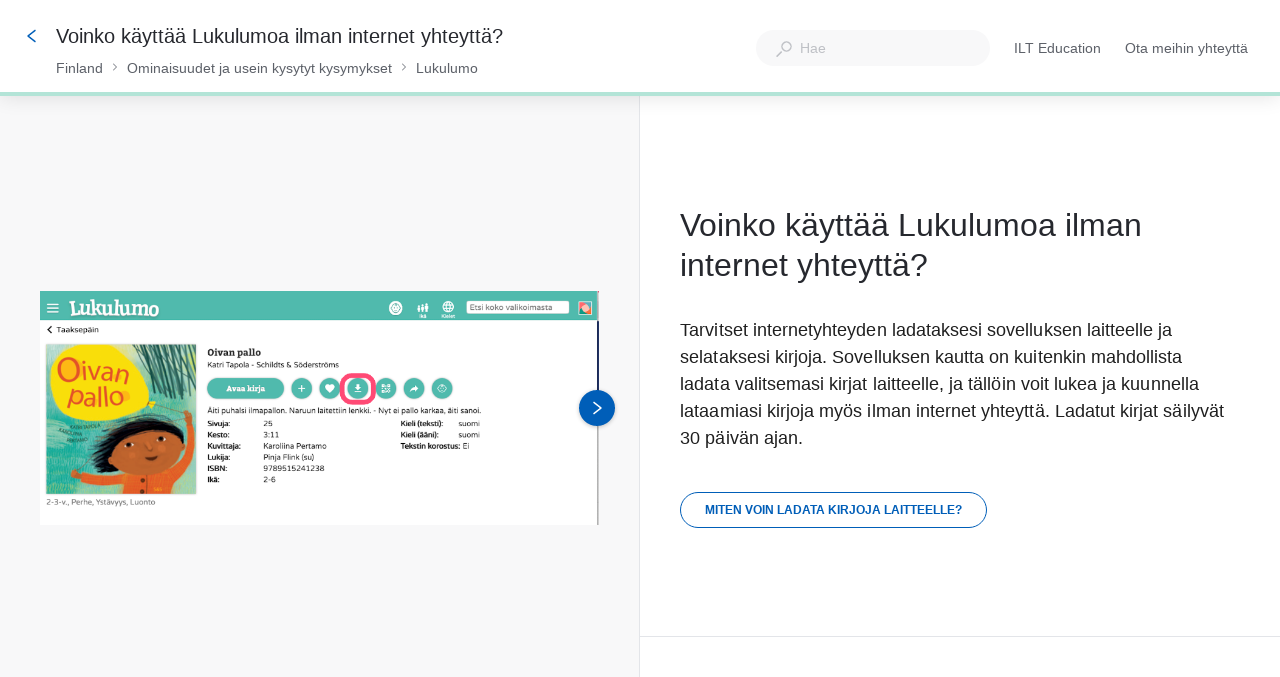

--- FILE ---
content_type: text/html; charset=utf-8
request_url: https://support.ilteducation.fi/kb/guide/fi/voinko-kayttaa-lukulumoa-ilman-internet-yhteytta-9rHP2mRue8/Steps/2566693
body_size: 66778
content:
<!doctype html><html lang="fi" dir="ltr"><head><meta http-equiv="X-UA-Compatible" content="IE=edge"/><meta charSet="utf-8"/><meta name="viewport" content="width=device-width, initial-scale=1, maximum-scale=5, shrink-to-fit=no"/><title data-react-helmet="true">Voinko käyttää Lukulumoa ilman internet yhteyttä? | Finland</title><meta data-react-helmet="true" name="description" content="Tarvitset internetyhteyden ladataksesi sovelluksen laitteelle ja selataksesi kirjoja. Sovelluksen kautta on kuitenkin mahdollista ladata valitsemasi kirjat laitteelle, ja tällöin voit lukea ja kuunnella lataamiasi kirjoja myös ilman internet yhteyttä. Ladatut kirjat säilyvät 30 päivän ajan."/><meta data-react-helmet="true" name="og:description" content="Tarvitset internetyhteyden ladataksesi sovelluksen laitteelle ja selataksesi kirjoja. Sovelluksen kautta on kuitenkin mahdollista ladata valitsemasi kirjat laitteelle, ja tällöin voit lukea ja kuunnella lataamiasi kirjoja myös ilman internet yhteyttä. Ladatut kirjat säilyvät 30 päivän ajan."/><meta data-react-helmet="true" property="og:title" content="Voinko käyttää Lukulumoa ilman internet yhteyttä? | Finland"/><meta data-react-helmet="true" property="og:url" content="https://support.ilteducation.fi/kb/guide/fi/voinko-kayttaa-lukulumoa-ilman-internet-yhteytta-9rHP2mRue8/Steps/2566693"/><meta data-react-helmet="true" property="og:image" content="https://media.stonly.com/media/images/83c77730-3527-4b24-8158-25d620b1ae73.png?s=[base64]"/><meta data-react-helmet="true" name="twitter:image" content="https://media.stonly.com/media/images/83c77730-3527-4b24-8158-25d620b1ae73.png?s=[base64]"/><meta name="twitter:card" content="summary_large_image"/><meta name="twitter:site" content="@StonlyHQ"/><meta name="theme-color" content="#ffffff"/><link data-react-helmet="true" rel="canonical" href="https://support.ilteducation.fi/kb/guide/fi/voinko-kayttaa-lukulumoa-ilman-internet-yhteytta-9rHP2mRue8/Steps/2566693"/><link data-react-helmet="true" rel="stylesheet" href="https://static.stonly.com/customCss/f3ec27e2-a960-4e13-8966-2cb3aa86e41a.css"/><link data-react-helmet="true" rel="shortcut icon" href="https://media.stonly.com/media/images/010f087d-4a5c-4dbc-a7d5-152630178646.png?s=[base64]"/><style>
html {
  box-sizing: border-box;
  height: 100%;
}

*,
*:before,
*:after {
  box-sizing: inherit;
}

*[dir=rtl] {
  direction: rtl;
  unicode-bidi: embed;
}

body {
  margin: 0;
  padding: 0;
  color: #26282e;
  background: #fff;
  /* Load system fonts */
  font-family: -apple-system, BlinkMacSystemFont, San Francisco, Roboto, Segoe UI, Helvetica Neue, sans-serif;

  /* Make type rendering look crisper */
  -webkit-font-smoothing: antialiased;
  -moz-osx-font-smoothing: grayscale;

  /* Disable auto-enlargement of small text in Safari */
  -webkit-text-size-adjust: 100%;
  text-size-adjust: 100%;

  /* Enable kerning and optional ligatures */
  text-rendering: optimizeLegibility;
  height: 100%;
}

#root {
  height: 100%;
}

.aOnDarkBackground {
  color: #c9cadd;
}

.aOnDarkBackground:hover {
  color: #fff;
}

p {
  margin-top: 12px;
}

h1 {
  font-weight: normal;
  font-size: 12px;
  margin: 0;
}

a {
  color: inherit; /* blue colors for links too */
  text-decoration: inherit; /* no underline */
}

ins,
del {
  position: relative;
  text-decoration: none;
}

ins {
  background-color: rgba(24, 201, 142, 0.2);
  outline: 2px solid rgba(24, 201, 142, 0.2);
}

del {
  background: rgba(255, 0, 40, 0.2);
  outline: 2px solid rgba(255, 0, 40, 0.2);
}

@font-face {
  font-family: Graphik;
  src: url(/resources/fonts/Graphik/Graphik-Medium.woff) format(woff),
       url(/resources/fonts/Graphik/Graphik-Medium.ttf) format(truetype);
  font-weight: 500;
  font-style: normal;
  font-display: swap;
}

@font-face {
  font-family: Graphik;
  src: url(/resources/fonts/Graphik/Graphik-Regular.woff) format(woff),
       url(/resources/fonts/Graphik/Graphik-Regular.ttf) format(truetype);
  font-weight: normal;
  font-style: normal;
  font-display: swap;
}

@font-face {
  font-family: Graphik;
  src: url(/resources/fonts/Graphik/Graphik-Semibold.woff) format(woff),
       url(/resources/fonts/Graphik/Graphik-Semibold.ttf) format(truetype);
  font-weight: 600;
  font-style: normal;
  font-display: swap;
}

@font-face {
  font-family: Uivo;
  src: url(/resources/fonts/Uivo/Uivo-Regular.woff) format(woff),
       url(/resources/fonts/Uivo/Uivo-Regular.ttf) format(truetype);
  font-weight: 400;
  font-style: normal;
  font-display: swap;
}


@font-face {
  font-family: Uivo;
  src: url(/resources/fonts/Uivo/Uivo-SemiBold.woff) format(woff),
       url(/resources/fonts/Uivo/Uivo-SemiBold.ttf) format(truetype);
  font-weight: 600;
  font-style: normal;
  font-display: swap;
}

@font-face {
  font-family: Uivo;
  src: url(/resources/fonts/Uivo/Uivo-Bold.woff) format(woff),
       url(/resources/fonts/Uivo/Uivo-Bold.ttf) format(truetype);
  font-weight: 700;
  font-style: normal;
  font-display: swap;
}

</style><style data-styled="" data-styled-version="6.1.19">.hWzYEJ{animation-duration:1s;animation-iteration-count:infinite;transform-origin:center;animation-name:dcKOjT;}/*!sc*/
.hWzYEJ circle{stroke-dasharray:90;stroke-width:2px;}/*!sc*/
data-styled.g2[id="Circle-sc-b2617144-0"]{content:"hWzYEJ,"}/*!sc*/
.hyOdpI{display:flex;flex-direction:column;align-items:center;justify-content:center;color:#bfc1c6;}/*!sc*/
data-styled.g5[id="Loader__Canvas-sc-5f4f26c7-0"]{content:"hyOdpI,"}/*!sc*/
.blNaan{font-size:20px;color:#BFC1C6;}/*!sc*/
data-styled.g6[id="Loader__Content-sc-5f4f26c7-1"]{content:"blNaan,"}/*!sc*/
.kzXwJe{position:fixed;bottom:0;left:24px;display:flex;flex-direction:column;list-style:none;align-items:flex-start;justify-content:flex-end;z-index:107;margin:0;padding:0;}/*!sc*/
data-styled.g9[id="Notifications__NotificationsWrap-sc-fd9759c1-0"]{content:"kzXwJe,"}/*!sc*/
.eYTKlj{display:inline-block;position:relative;}/*!sc*/
data-styled.g30[id="Button__Canvas-sc-3ecdced5-0"]{content:"eYTKlj,"}/*!sc*/
.bdjQLO{width:24px;height:24px;margin-left:8px;margin-right:-32px;opacity:0;visibility:hidden;transform:translate3d(-4px,0,0);transition:opacity 0.2s,visibility 0.2s,margin-right 0.3s,transform 0.4s;}/*!sc*/
[dir='rtl'] .bdjQLO{transform:translate3d(4px,0,0) scaleX(-1);}/*!sc*/
data-styled.g31[id="Button__ArrowRightIcon-sc-3ecdced5-1"]{content:"bdjQLO,"}/*!sc*/
.cSpYoO{display:flex;text-decoration:none;}/*!sc*/
.cSpYoO a{text-decoration:none;-webkit-tap-highlight-color:transparent;}/*!sc*/
.cSpYoO button{-webkit-tap-highlight-color:transparent;font-family:-apple-system,BlinkMacSystemFont,San Francisco,Roboto,Segoe UI,Helvetica Neue,sans-serif;}/*!sc*/
data-styled.g33[id="Button__ButtonWrapper-sc-3ecdced5-3"]{content:"cSpYoO,"}/*!sc*/
.AQbyY{display:inline-flex;align-items:center;justify-content:center;}/*!sc*/
data-styled.g34[id="Button__StyledButtonInterior-sc-3ecdced5-4"]{content:"AQbyY,"}/*!sc*/
.fcGbjA{color:#ffffff;display:inline-flex;align-items:center;justify-content:center;padding:0 7px;color:#005EB8;background:transparent;border:1px solid #005EB8;height:36px;padding:0 24px;font-size:12px;border-radius:32px;transition:background-color 0.2s,color 0.2s,width 0.2s,height 0.2s,padding 0.2s,margin 0.2s,border 0.2s,opacity 0.2s,visibility 0.2s;cursor:pointer;outline:none;font-weight:600;user-select:none;text-transform:uppercase;}/*!sc*/
@media (hover:hover) and (pointer:fine){.fcGbjA:hover .Button__ArrowRightIcon-sc-3ecdced5-1,.fcGbjA:focus .Button__ArrowRightIcon-sc-3ecdced5-1{opacity:1;visibility:visible;margin-right:-12px;transform:translate3d(0,0,0);}[dir='rtl'] .fcGbjA:hover .Button__ArrowRightIcon-sc-3ecdced5-1,[dir='rtl'] .fcGbjA:focus .Button__ArrowRightIcon-sc-3ecdced5-1{transform:translate3d(0,0,0) scaleX(-1);}}/*!sc*/
body.navigating-with-keyboard .fcGbjA:focus{box-shadow:0 0 0 2px white,0 0 0 4px #0066FF;}/*!sc*/
.fcGbjA:disabled{opacity:0.5;}/*!sc*/
.fcGbjA svg path{fill:#005EB8;}/*!sc*/
.fcGbjA svg g{fill:#005EB8;}/*!sc*/
.fcGbjA:hover,.fcGbjA:active{background:#005EB8;border:1px solid #005EB8;color:#ffffff;}/*!sc*/
.fcGbjA:hover svg path,.fcGbjA:active svg path{fill:#ffffff;}/*!sc*/
data-styled.g35[id="Button__StyledButton-sc-3ecdced5-5"]{content:"fcGbjA,"}/*!sc*/
.jNJIDU{display:flex;min-height:0;min-width:0;flex-direction:row;gap:16px;margin:0 0 0 0;padding:0 0 0 0;}/*!sc*/
data-styled.g59[id="Flex-styles__Canvas-sc-a173cfc0-0"]{content:"jNJIDU,"}/*!sc*/
.iIbzik{border:0!important;clip-path:inset(0)!important;clip:rect(1px,1px,1px,1px)!important;height:1px!important;margin:-1px!important;outline-offset:0!important;outline:0!important;overflow:hidden!important;padding:0!important;pointer-events:none!important;position:absolute!important;width:1px!important;}/*!sc*/
data-styled.g99[id="VisuallyHidden-sc-7e484572-0"]{content:"iIbzik,"}/*!sc*/
.hTSAZH{position:fixed;top:8px;left:8px;z-index:101;padding:8px;opacity:0;pointer-events:none;background-color:#e3e5e9;}/*!sc*/
.hTSAZH:focus{outline:none;opacity:1;pointer-events:all;box-shadow:0px 0px 0px 2px #ffffff,0px 0px 0px 4px #0066FF;}/*!sc*/
data-styled.g194[id="SkipToMainContentLink__AnchorLink-sc-b70c165a-0"]{content:"hTSAZH,"}/*!sc*/
.dha-dVP{width:100%;}/*!sc*/
data-styled.g240[id="SearchResults-styles__Canvas-sc-c879d1bf-0"]{content:"dha-dVP,"}/*!sc*/
.dlkaur{position:relative;font-size:14px;}/*!sc*/
data-styled.g299[id="Input__Canvas-sc-77227b5c-0"]{content:"dlkaur,"}/*!sc*/
.eQeflr{display:flex;justify-content:center;align-items:center;margin-right:8px;}/*!sc*/
data-styled.g300[id="Input__IconWrap-sc-77227b5c-1"]{content:"eQeflr,"}/*!sc*/
.gvttqa{font-family:inherit;width:100%;min-width:0;border:0;outline:0;padding:0;margin:0;font-size:inherit;color:#212121;background:transparent;transition:border-color 0.2s;appearance:none;}/*!sc*/
data-styled.g301[id="Input__Field-sc-77227b5c-2"]{content:"gvttqa,"}/*!sc*/
.gmRFVL{display:flex;height:100%;background:transparent;}/*!sc*/
.gmRFVL .Input__Field-sc-77227b5c-2{line-height:inherit;}/*!sc*/
.gmRFVL .Input__Field-sc-77227b5c-2::placeholder{color:#BFC1C6;font-weight:normal;}/*!sc*/
data-styled.g302[id="Input__FieldWrapper-sc-77227b5c-3"]{content:"gmRFVL,"}/*!sc*/
.hHCZGX{position:relative;width:100%;max-width:680px;outline:none;max-width:360px;}/*!sc*/
data-styled.g342[id="SearchBar-styles__Canvas-sc-a61de38-0"]{content:"hHCZGX,"}/*!sc*/
.hpzXhy{display:flex;align-items:center;}/*!sc*/
data-styled.g343[id="SearchBar-styles__SearchInputFlexContainer-sc-a61de38-1"]{content:"hpzXhy,"}/*!sc*/
.jFTaEG{width:100%;font-size:16px;padding-left:20px;padding-right:20px;line-height:46px;flex-shrink:1;margin-right:1px;line-height:36px;font-size:14px;margin-right:0;}/*!sc*/
@media screen and (max-width:640px){.jFTaEG{line-height:36px;}}/*!sc*/
.jFTaEG *::-ms-clear{width:0;height:0;}/*!sc*/
.jFTaEG input ::placeholder{font-weight:500!important;}/*!sc*/
data-styled.g344[id="SearchBar-styles__SearchInput-sc-a61de38-2"]{content:"jFTaEG,"}/*!sc*/
.gA-dTyl{margin-top:1px;}/*!sc*/
.gA-dTyl path{fill:#BFC1C6;}/*!sc*/
data-styled.g346[id="SearchBar-styles__SearchInputIcon-sc-a61de38-4"]{content:"gA-dTyl,"}/*!sc*/
.jBBYus{display:flex;width:100%;height:48px;border-radius:24px;background:white;box-shadow:0 8px 20px 0 rgba(0,0,0,0.08);transition:background-color 0.2s;height:36px;background:#f8f8f9;box-shadow:none;}/*!sc*/
@media screen and (max-width:640px){.jBBYus{height:36px;}}/*!sc*/
data-styled.g348[id="SearchBar-styles__SearchInputWrap-sc-a61de38-6"]{content:"jBBYus,"}/*!sc*/
.OCheX{position:absolute;width:calc(100% - 48px);max-height:536px;overflow-y:auto;overflow-y:overlay;border-radius:4px;box-shadow:0 8px 20px 0 rgba(0,0,0,0.16);background:white;padding-top:24px;min-height:120px;transition:opacity 0.2s,visibility 0.2s,transform 0.2s;opacity:0;visibility:hidden;transform:translate3d(0,-12px,0);margin-top:12px;z-index:1;width:100%;min-width:480px;right:0;left:auto;}/*!sc*/
.OCheX::-webkit-scrollbar{width:12px;height:12px;}/*!sc*/
.OCheX::-webkit-scrollbar-track{opacity:0;}/*!sc*/
.OCheX::-webkit-scrollbar-thumb{background-color:#BFC1C6;border-radius:6px;border:2px solid white;background-size:cover;background-position:center;}/*!sc*/
.OCheX::-webkit-scrollbar-thumb:hover{background-color:#d3d5da;}/*!sc*/
data-styled.g349[id="SearchBar-styles__SearchResultsWrap-sc-a61de38-7"]{content:"OCheX,"}/*!sc*/
.dLqAyf{z-index:1;color:#5d6169;display:none;align-items:center;flex-shrink:0;position:absolute;width:100%;height:60px;top:0px;left:0;padding:0 16px;background:white;transition:opacity 0.2s;opacity:0;pointer-events:none;align-items:center;}/*!sc*/
@media screen and (max-width:1024px){.dLqAyf{display:flex;}}/*!sc*/
@media screen and (max-width:480px){.dLqAyf{padding:0 16px;}}/*!sc*/
data-styled.g352[id="HeaderSearch__HeaderSearchCanvas-sc-3114df31-0"]{content:"dLqAyf,"}/*!sc*/
.cfqldF{display:inline-block;width:16px;height:16px;}/*!sc*/
.cfqldF path{fill:currentColor;}/*!sc*/
data-styled.g353[id="HeaderSearch__SearchIcon-sc-3114df31-1"]{content:"cfqldF,"}/*!sc*/
.iDYpBU{display:none;position:relative;height:24px;width:24px;margin-right:16px;margin-left:auto;align-items:center;justify-content:center;cursor:pointer;}/*!sc*/
@media screen and (max-width:1024px){.iDYpBU{display:inline-flex;}}/*!sc*/
data-styled.g354[id="HeaderSearch__SearchButton-sc-3114df31-2"]{content:"iDYpBU,"}/*!sc*/
.UuTmb{display:none;}/*!sc*/
data-styled.g357[id="HeaderMenu__HiddenInput-sc-cbb1d177-0"]{content:"UuTmb,"}/*!sc*/
.cxdkJE{display:none;width:100%;}/*!sc*/
@media screen and (max-width:1024px){.cxdkJE{display:block;}}/*!sc*/
data-styled.g358[id="HeaderMenu__MobileContent-sc-cbb1d177-1"]{content:"cxdkJE,"}/*!sc*/
.gWqlij{color:#5d6169;display:inline-flex;align-items:center;flex-shrink:0;pointer-events:auto;width:fit-content;}/*!sc*/
@media screen and (max-width:1024px){.gWqlij{position:absolute;width:100%;height:calc(100vh - 60px);overflow-y:auto;top:60px;left:0;padding:0 24px;padding-top:16px;background:white;transition:opacity 0.2s,visibility 0.2s,transform 0.2s;opacity:0;visibility:hidden;transform:translate3d(0,-24px,0);display:inline-flex;flex-direction:column;align-items:flex-start;gap:24px;}.HeaderMenu__HiddenInput-sc-cbb1d177-0:checked~.gWqlij{opacity:1;visibility:visible;transform:translate3d(0,0,0);}}/*!sc*/
@media screen and (max-width:480px){.gWqlij{padding:0 16px;padding-top:16px;}}/*!sc*/
data-styled.g359[id="HeaderMenu__Canvas-sc-cbb1d177-2"]{content:"gWqlij,"}/*!sc*/
.nQZGM{display:inline-flex;align-items:center;margin-right:24px;font-size:14px;line-height:24px;font-weight:500;cursor:pointer;transition:opacity 0.2s,box-shadow 0.2s;box-shadow:none;border-radius:4px;flex-shrink:0;}/*!sc*/
.nQZGM:last-child{margin-right:0;}/*!sc*/
.nQZGM:hover{opacity:0.8;}/*!sc*/
.nQZGM:focus{outline:none;}/*!sc*/
body.navigating-with-keyboard .nQZGM:focus{box-shadow:0px 0px 0px 2px #ffffff,0px 0px 0px 4px #0066FF;}/*!sc*/
@media screen and (max-width:1024px){.nQZGM{font-size:16px;display:inline-flex;}}/*!sc*/
data-styled.g360[id="HeaderMenu__HeaderLink-sc-cbb1d177-3"]{content:"nQZGM,"}/*!sc*/
.cYXrnE{display:block;position:relative;height:2px;width:14px;border-radius:4px;transition:transform 0.2s,background-color 0.2s,opacity 0.2s;margin-bottom:4px;background-color:#5d6169;}/*!sc*/
.cYXrnE:last-child{margin-bottom:0;}/*!sc*/
data-styled.g362[id="HeaderMenu__MobileMenuToggleBar-sc-cbb1d177-5"]{content:"cYXrnE,"}/*!sc*/
.gMMBAv{display:none;height:24px;width:24px;flex-direction:column;align-items:center;justify-content:center;cursor:pointer;}/*!sc*/
@media screen and (max-width:1024px){.gMMBAv{display:flex;}}/*!sc*/
.HeaderMenu__HiddenInput-sc-cbb1d177-0:checked~.gMMBAv>.HeaderMenu__MobileMenuToggleBar-sc-cbb1d177-5{margin:0;}/*!sc*/
.HeaderMenu__HiddenInput-sc-cbb1d177-0:checked~.gMMBAv>.HeaderMenu__MobileMenuToggleBar-sc-cbb1d177-5:nth-child(1){transform:translate3d(0px,2px,0) rotate(225deg);}/*!sc*/
.HeaderMenu__HiddenInput-sc-cbb1d177-0:checked~.gMMBAv>.HeaderMenu__MobileMenuToggleBar-sc-cbb1d177-5:nth-child(2){opacity:0;}/*!sc*/
.HeaderMenu__HiddenInput-sc-cbb1d177-0:checked~.gMMBAv>.HeaderMenu__MobileMenuToggleBar-sc-cbb1d177-5:nth-child(3){transform:translate3d(0px,-2px,0) rotate(135deg);}/*!sc*/
data-styled.g363[id="HeaderMenu__MobileMenuToggle-sc-cbb1d177-6"]{content:"gMMBAv,"}/*!sc*/
.kpiSuf{margin-left:0;margin-right:24px;transition:opacity 0.2s,visibility 0.2s,transform 0.2s;display:inline-block;}/*!sc*/
@media screen and (max-width:1024px){.kpiSuf{display:none;}}/*!sc*/
data-styled.g365[id="HeaderMenu__SearchBarSmallHeader-sc-cbb1d177-8"]{content:"kpiSuf,"}/*!sc*/
@keyframes dcKOjT{0%{transform:rotate3d(0,0,1,0deg);}100%{transform:rotate3d(0,0,1,360deg);}}/*!sc*/
data-styled.g485[id="sc-keyframes-dcKOjT"]{content:"dcKOjT,"}/*!sc*/
.cTlMGd{color:#26282e;margin-bottom:32px;font-size:18px;line-height:27px;letter-spacing:0.05px;white-space:break-spaces;word-wrap:break-word;}/*!sc*/
.cTlMGd ul,.cTlMGd ol{margin-top:12px;margin-bottom:12px;padding-left:32px;}/*!sc*/
.cTlMGd ul ul,.cTlMGd ol ul,.cTlMGd ul ol,.cTlMGd ol ol{margin:4px 0;}/*!sc*/
.cTlMGd ul li,.cTlMGd ol li{margin:4px 0;}/*!sc*/
.cTlMGd ul li p,.cTlMGd ol li p{margin:0;}/*!sc*/
.cTlMGd ul li:first-child,.cTlMGd ol li:first-child{margin-top:0;}/*!sc*/
.cTlMGd ul li:last-child,.cTlMGd ol li:last-child{margin-bottom:0;}/*!sc*/
.cTlMGd>ul:first-child,.cTlMGd>ol:first-child{margin-top:0;}/*!sc*/
.cTlMGd>ul:last-child,.cTlMGd>ol:last-child{margin-bottom:0;}/*!sc*/
.cTlMGd h3{margin-top:24px;margin-bottom:16px;font-weight:400;font-size:30px;line-height:34px;}/*!sc*/
.cTlMGd h4{margin-top:16px;margin-bottom:8px;font-weight:400;font-size:24px;line-height:30px;}/*!sc*/
.cTlMGd h5{margin-top:8px;margin-bottom:8px;font-weight:600;font-size:20px;line-height:26px;}/*!sc*/
.cTlMGd pre:not([data-type='code-block']),.cTlMGd code:not([data-type='code-block']){color:#E0045F;display:inline-block;padding:0 2px;margin:0;border-radius:2px;font-size:16px;line-height:22px;min-height:20px;min-width:8px;background-color:#f8f8f9;border:1px solid #e3e5e9;white-space:break-spaces;text-decoration:inherit;vertical-align:top;overflow-wrap:anywhere;}/*!sc*/
.cTlMGd blockquote{margin:0 0 0 24px;}/*!sc*/
.cTlMGd a{color:#3854A7;text-decoration:underline;}/*!sc*/
.cTlMGd aside{position:relative;padding:12px 32px 12px 12px;min-height:48px;margin-top:16px;margin-bottom:16px;border-radius:4px;overflow-wrap:break-word;clear:both;}/*!sc*/
.cTlMGd aside:has(*[data-alignment='right-float']),.cTlMGd aside:has(*[data-alignment='left-float']){display:flow-root;}/*!sc*/
.cTlMGd aside.tip{border-left:4px solid #4DD2EF;background:rgba(77,210,239,0.1);}/*!sc*/
.cTlMGd aside.warning{border-left:4px solid #fc8c7c;background:rgba(251,92,69,0.1);}/*!sc*/
.cTlMGd aside p{margin:0;}/*!sc*/
.cTlMGd aside details{margin:0;}/*!sc*/
.cTlMGd var{font-style:normal;}/*!sc*/
.cTlMGd p:empty{clear:both;}/*!sc*/
.cTlMGd details{margin:12px 0 1em 0;}/*!sc*/
.cTlMGd details summary{transition:outline-color 0.2s;outline:2px solid transparent;border-radius:4px;cursor:pointer;position:relative;padding:4px 8px 4px 24px;}/*!sc*/
.cTlMGd details summary:focus-visible{outline:2px solid #0066FF;}/*!sc*/
.cTlMGd details summary[data-type='normal-text']{font-size:18px;line-height:27px;}/*!sc*/
.cTlMGd details summary[data-type='small-heading']{font-weight:600;font-size:20px;line-height:26px;}/*!sc*/
.cTlMGd details summary[data-type='medium-heading']{font-weight:400;font-size:24px;line-height:30px;}/*!sc*/
.cTlMGd details summary[data-type='large-heading']{font-weight:400;font-size:30px;line-height:34px;}/*!sc*/
.cTlMGd details summary::before,.cTlMGd details summary::after{content:'';border-radius:2px;width:16px;height:16px;box-sizing:border-box;position:absolute;left:0;}/*!sc*/
.cTlMGd details summary::before{background-color:var(--details-icon-background,transparent);transition:background-color 0.2s;}/*!sc*/
.cTlMGd details summary:hover::before{background-color:var(--details-icon-hover-background,#e3e5e9);}/*!sc*/
.cTlMGd details summary::after{mask-image:url('https://stonly.com/resources/icons/chevronRight-12.svg');mask-size:contain;mask-repeat:no-repeat;mask-position:center;background-color:var(--details-icon-color,#515358);}/*!sc*/
.cTlMGd details summary:hover::after{background-color:var(--details-icon-hover-color,var(--details-icon-color,#515358));}/*!sc*/
.cTlMGd details summary[data-type='normal-text']::before,.cTlMGd details summary[data-type='normal-text']::after{top:calc((27px - 16px) / 2 + 4px);}/*!sc*/
.cTlMGd details summary[data-type='small-heading']::before,.cTlMGd details summary[data-type='small-heading']::after{top:calc((26px - 16px) / 2 + 4px);}/*!sc*/
.cTlMGd details summary[data-type='medium-heading']::before,.cTlMGd details summary[data-type='medium-heading']::after{top:calc((30px - 16px) / 2 + 4px);}/*!sc*/
.cTlMGd details summary[data-type='large-heading']::before,.cTlMGd details summary[data-type='large-heading']::after{top:calc((34px - 16px) / 2 + 4px);}/*!sc*/
.cTlMGd details summary{list-style:none;}/*!sc*/
.cTlMGd details summary::-webkit-details-marker{display:none;}/*!sc*/
.cTlMGd details[open]>summary::after{transform:rotate(90deg);}/*!sc*/
.cTlMGd details div[data-type='collapsible-section-content']{padding-left:24px;box-sizing:border-box;padding-top:4px;padding-bottom:4px;}/*!sc*/
.cTlMGd details div[data-type='collapsible-section-content'] :first-child{margin-top:0;}/*!sc*/
.cTlMGd details div[data-type='collapsible-section-content'] :last-child{margin-bottom:0;}/*!sc*/
.cTlMGd details aside{box-sizing:border-box;}/*!sc*/
.cTlMGd pre[data-type='code-block']{background:#1C1A24;border-radius:4px;border-left:4px solid #BFC1C6;color:#fff;font-family:'JetBrainsMono',monospace;margin:1.5rem 0;padding:0.75rem 1rem;white-space:pre-wrap;display:block;position:relative;text-align:left;font-size:16px;line-height:22px;}/*!sc*/
.cTlMGd pre[data-type='code-block'] .hljs-comment,.cTlMGd pre[data-type='code-block'] .hljs-quote{color:#616161;}/*!sc*/
.cTlMGd pre[data-type='code-block'] .hljs-variable,.cTlMGd pre[data-type='code-block'] .hljs-template-variable,.cTlMGd pre[data-type='code-block'] .hljs-attribute,.cTlMGd pre[data-type='code-block'] .hljs-tag,.cTlMGd pre[data-type='code-block'] .hljs-regexp,.cTlMGd pre[data-type='code-block'] .hljs-link,.cTlMGd pre[data-type='code-block'] .hljs-name,.cTlMGd pre[data-type='code-block'] .hljs-selector-id,.cTlMGd pre[data-type='code-block'] .hljs-selector-class{color:#f98181;}/*!sc*/
.cTlMGd pre[data-type='code-block'] .hljs-number,.cTlMGd pre[data-type='code-block'] .hljs-meta,.cTlMGd pre[data-type='code-block'] .hljs-built_in,.cTlMGd pre[data-type='code-block'] .hljs-builtin-name,.cTlMGd pre[data-type='code-block'] .hljs-literal,.cTlMGd pre[data-type='code-block'] .hljs-type,.cTlMGd pre[data-type='code-block'] .hljs-params{color:#fbbc88;}/*!sc*/
.cTlMGd pre[data-type='code-block'] .hljs-string,.cTlMGd pre[data-type='code-block'] .hljs-symbol,.cTlMGd pre[data-type='code-block'] .hljs-bullet{color:#b9f18d;}/*!sc*/
.cTlMGd pre[data-type='code-block'] .hljs-title,.cTlMGd pre[data-type='code-block'] .hljs-section{color:#faf594;}/*!sc*/
.cTlMGd pre[data-type='code-block'] .hljs-keyword,.cTlMGd pre[data-type='code-block'] .hljs-selector-tag{color:#70cff8;}/*!sc*/
.cTlMGd pre[data-type='code-block'] .hljs-emphasis{font-style:italic;}/*!sc*/
.cTlMGd pre[data-type='code-block'] .hljs-strong{font-weight:700;}/*!sc*/
.cTlMGd code[data-type='code-block']{opacity:0;}/*!sc*/
.cTlMGd div[data-type='conditional-section'][data-has-rules='true']{border:1px solid #ffe3cf;padding:8px;border-radius:4px;position:relative;}/*!sc*/
.cTlMGd div[data-type='conditional-section'][data-has-rules='true']:before{content:'';position:absolute;right:8px;top:4px;-webkit-mask:url('https://stonly.com/resources/icons/conditionalNextStep.svg') no-repeat 50% 50%;mask:url('https://stonly.com/resources/icons/conditionalNextStep.svg') no-repeat 50% 50%;mask-size:cover;background-color:#ffa374;width:16px;height:16px;}/*!sc*/
.cTlMGd div[data-type='conditional-section'][data-has-rules='true'] *:first-child{margin:0;}/*!sc*/
.cTlMGd div[data-type='conditional-section'][data-has-rules='true'] *:last-child{margin:0;}/*!sc*/
.cTlMGd .table-container{position:relative;clear:both;}/*!sc*/
.cTlMGd .table-container .table-wrapper{overflow:auto;padding-bottom:8px;background:linear-gradient(90deg,white 30%,rgba(255,255,255,0)) top left,linear-gradient(90deg,rgba(255,255,255,0),white 70%) top right,linear-gradient(90deg,rgba(0,0,0,0.16) 18.75%,rgba(255,255,255,0) 100%) top left,linear-gradient(90deg,rgba(255,255,255,0) 0%,rgba(0,0,0,0.16) 81.25%) top right;background-repeat:no-repeat;background-size:40px calc(100% - 8px),40px calc(100% - 8px),14px calc(100% - 20px),14px calc(100% - 20px);background-attachment:local,local,scroll,scroll;cursor:default;}/*!sc*/
.cTlMGd .table-container .table-wrapper::-webkit-scrollbar{width:12px;height:12px;}/*!sc*/
.cTlMGd .table-container .table-wrapper::-webkit-scrollbar-track{opacity:0;}/*!sc*/
.cTlMGd .table-container .table-wrapper::-webkit-scrollbar-thumb{background-color:#BFC1C6;border-radius:6px;border:2px solid white;background-size:cover;background-position:center;}/*!sc*/
.cTlMGd .table-container .table-wrapper::-webkit-scrollbar-thumb:hover{background-color:#d3d5da;}/*!sc*/
.cTlMGd .table-container .table-wrapper table{font-size:16px;line-height:24px;table-layout:fixed;border-collapse:collapse;border:1px solid #BFC1C6;width:100%;cursor:text;}/*!sc*/
.cTlMGd .table-container .table-wrapper table tbody{vertical-align:top;}/*!sc*/
.cTlMGd .table-container .table-wrapper table th{background-color:rgba(208,208,215,0.15);font-weight:700;}/*!sc*/
.cTlMGd .table-container .table-wrapper table th,.cTlMGd .table-container .table-wrapper table td{border:1px solid #BFC1C6;padding:8px;text-align:left;overflow-wrap:break-word;position:relative;}/*!sc*/
.cTlMGd .table-container .table-wrapper table p{margin:0;min-height:24px;}/*!sc*/
.cTlMGd .table-container .table-wrapper table ul,.cTlMGd .table-container .table-wrapper table ol{padding-left:24px!important;}/*!sc*/
.cTlMGd var{font-style:normal;}/*!sc*/
.cTlMGd:has(img[data-alignment='right-float']),.cTlMGd:has(img[data-alignment='left-float']){display:flow-root;}/*!sc*/
.cTlMGd figure{margin:0;max-width:100%;display:flex;flex-direction:column;}/*!sc*/
.cTlMGd figure:has(img[data-alignment='center']){margin:0 auto;clear:both;}/*!sc*/
.cTlMGd figure:has(img[data-alignment='left']){margin-right:auto;clear:both;}/*!sc*/
.cTlMGd figure:has(img[data-alignment='right']){margin-left:auto;clear:both;}/*!sc*/
.cTlMGd figure:has(img[data-alignment='left-float']){float:left;margin-right:1em;}/*!sc*/
.cTlMGd figure:has(img[data-alignment='right-float']){float:right;}/*!sc*/
.cTlMGd figure img{width:100%;cursor:zoom-in;outline:2px solid transparent;transition:outline 0.2s;}/*!sc*/
.cTlMGd figure img[data-link]{cursor:pointer;}/*!sc*/
.cTlMGd figure img:focus-visible{outline:2px solid #0066FF;}/*!sc*/
.cTlMGd figure figcaption{text-align:center;font-size:12px;line-height:20px;font-weight:400;}/*!sc*/
.cTlMGd img[data-type='inline']{vertical-align:text-bottom;height:1em;width:auto;}/*!sc*/
.cTlMGd img[data-type='inline'][data-link]{cursor:pointer;}/*!sc*/
.cTlMGd:has(div[data-alignment='right-float']),.cTlMGd:has(div[data-alignment='left-float']){display:flow-root;}/*!sc*/
.cTlMGd div[data-content-type='video']{margin:0;max-width:100%;display:flex;flex-direction:column;}/*!sc*/
.cTlMGd div[data-content-type='video'][data-alignment='center']{align-items:center;}/*!sc*/
.cTlMGd div[data-content-type='video'][data-alignment='left']{align-items:flex-start;}/*!sc*/
.cTlMGd div[data-content-type='video'][data-alignment='right']{align-items:flex-end;}/*!sc*/
.cTlMGd div[data-content-type='video'][data-alignment='left-float']{float:left;margin-right:1em;}/*!sc*/
.cTlMGd div[data-content-type='video'][data-alignment='right-float']{float:right;}/*!sc*/
.cTlMGd div[data-content-type='video'] div[data-content-type='video-container']{max-width:100%;}/*!sc*/
.cTlMGd div[data-content-type='video'] div[data-content-type='video-caption']{max-width:100%;text-align:center;font-size:12px;line-height:20px;font-weight:400;}/*!sc*/
.cTlMGd mark{background-color:#FDF5D7;}/*!sc*/
.cTlMGd .table-container .table-wrapper:before{content:url('https://stonly.com/resources/icons/expandDiagonally.svg');position:absolute;top:4px;right:4px;padding:8px;width:32px;height:32px;line-height:0;background-color:#005EB8;opacity:0;box-shadow:0px 4px 12px rgba(0, 0, 0, 0.24);border-radius:4px;z-index:1;cursor:pointer;transition:opacity 0.2s;}/*!sc*/
.cTlMGd .table-container .table-wrapper:before svg{display:block;}/*!sc*/
.cTlMGd .table-container .table-wrapper:before svg path{fill:#ffffff;}/*!sc*/
@media screen and (max-width:899px){.cTlMGd .table-container .table-wrapper:before{opacity:0.8;}}/*!sc*/
.cTlMGd .table-container:hover .table-wrapper:before,.cTlMGd .table-container:focus .table-wrapper:before{opacity:0.8;}/*!sc*/
@media screen and (max-width:899px){.cTlMGd{font-size:16px;line-height:24px;white-space:break-spaces;word-wrap:break-word;}.cTlMGd ul,.cTlMGd ol{padding-left:24px;}.cTlMGd h3{margin-top:16px;margin-bottom:12px;font-size:26px;line-height:32px;}.cTlMGd h4{margin-top:12px;margin-bottom:8px;font-size:22px;line-height:26px;}.cTlMGd h5{margin-top:8px;margin-bottom:4px;font-size:18px;line-height:24px;}.cTlMGd pre,.cTlMGd code,.cTlMGd pre:not([data-type='code-block']),.cTlMGd code:not([data-type='code-block']){font-size:14px;line-height:20px;}.cTlMGd details summary[data-type='normal-text']{font-size:16px;line-height:24px;}.cTlMGd details summary[data-type='normal-text']::before,.cTlMGd details summary[data-type='normal-text']::after{top:calc((24px - 16px) / 2 + 4px);}.cTlMGd details summary[data-type='small-heading']{font-weight:600;font-size:18px;line-height:24px;}.cTlMGd details summary[data-type='small-heading']::before,.cTlMGd details summary[data-type='small-heading']::after{top:calc((24px - 16px) / 2 + 4px);}.cTlMGd details summary[data-type='medium-heading']{font-weight:400;font-size:22px;line-height:26px;}.cTlMGd details summary[data-type='medium-heading']::before,.cTlMGd details summary[data-type='medium-heading']::after{top:calc((26px - 16px) / 2 + 4px);}.cTlMGd details summary[data-type='large-heading']{font-weight:400;font-size:26px;line-height:32px;}.cTlMGd details summary[data-type='large-heading']::before,.cTlMGd details summary[data-type='large-heading']::after{top:calc((32px - 16px) / 2 + 4px);}}/*!sc*/
data-styled.g681[id="ContentText__StyledUnsafeHtml-sc-642a89b0-0"]{content:"cTlMGd,"}/*!sc*/
.uYEKO{background:white;box-shadow:0 1px 4px 0 rgba(0, 0, 0, 0.24);position:relative;width:100%;flex-grow:1;height:100%;display:block;}/*!sc*/
.uYEKO::-webkit-scrollbar{width:12px;height:12px;}/*!sc*/
.uYEKO::-webkit-scrollbar-track{opacity:0;}/*!sc*/
.uYEKO::-webkit-scrollbar-thumb{background-color:#BFC1C6;border-radius:6px;border:2px solid white;background-size:cover;background-position:center;}/*!sc*/
.uYEKO::-webkit-scrollbar-thumb:hover{background-color:#d3d5da;}/*!sc*/
@media screen and (min-width:900px){.uYEKO{display:flex;}}/*!sc*/
@media screen and (max-width:899px){.uYEKO{position:static;box-shadow:none;position:relative;}}/*!sc*/
data-styled.g720[id="Steps-styles__Canvas-sc-5782c04c-0"]{content:"uYEKO,"}/*!sc*/
.gJEdKd{padding:40px 80px;width:100%;max-width:840px;margin:auto;opacity:0.2;transition:opacity 0.2s;opacity:1;}/*!sc*/
@media screen and (max-width:1281px){.gJEdKd{padding:40px;}}/*!sc*/
@media screen and (max-width:899px){.gJEdKd{padding:24px 0;width:100%;max-width:none;}}/*!sc*/
data-styled.g721[id="Steps-styles__ContentWrap-sc-5782c04c-1"]{content:"gJEdKd,"}/*!sc*/
.gIOinp{position:relative;display:flex;height:100%;flex-grow:1;flex-direction:row;width:100%;-webkit-overflow-scrolling:touch;align-items:flex-start;}/*!sc*/
.gIOinp::-webkit-scrollbar{width:12px;height:12px;}/*!sc*/
.gIOinp::-webkit-scrollbar-track{opacity:0;}/*!sc*/
.gIOinp::-webkit-scrollbar-thumb{background-color:#BFC1C6;border-radius:6px;border:2px solid white;background-size:cover;background-position:center;}/*!sc*/
.gIOinp::-webkit-scrollbar-thumb:hover{background-color:#d3d5da;}/*!sc*/
@media screen and (max-width:899px){.gIOinp{justify-content:flex-start;}}/*!sc*/
@media screen and (min-width:900px){.gIOinp{overflow-y:auto;overflow-x:hidden;}}/*!sc*/
@supports (display:grid){.gIOinp{align-items:unset;}}/*!sc*/
@media screen and (min-width:900px) and (max-width:1281px){.gIOinp{justify-content:flex-start;}}/*!sc*/
@media screen and (max-width:899px){.gIOinp{padding-bottom:68px;}}/*!sc*/
@media screen and (max-width:480px){.gIOinp{padding-bottom:60px;}}/*!sc*/
data-styled.g722[id="Steps-styles__ContentCanvas-sc-5782c04c-2"]{content:"gIOinp,"}/*!sc*/
.hbiPGB{position:relative;display:flex;flex-grow:1;width:100%;max-width:100%;}/*!sc*/
@media screen and (min-width:900px){.hbiPGB{overflow-y:auto;overflow-x:hidden;align-items:center;justify-content:center;flex-direction:column;flex-grow:1;max-width:initial;}.hbiPGB::-webkit-scrollbar{width:12px;height:12px;}.hbiPGB::-webkit-scrollbar-track{opacity:0;}.hbiPGB::-webkit-scrollbar-thumb{background-color:#BFC1C6;border-radius:6px;border:2px solid white;background-size:cover;background-position:center;}.hbiPGB::-webkit-scrollbar-thumb:hover{background-color:#d3d5da;}}/*!sc*/
@media screen and (max-width:901px){.hbiPGB{height:auto;}}/*!sc*/
@media screen and (max-width:480px){.hbiPGB{height:auto;}}/*!sc*/
data-styled.g723[id="Steps-styles__RightCanvas-sc-5782c04c-3"]{content:"hbiPGB,"}/*!sc*/
.imluGC{display:flex;opacity:0;visibility:hidden;gap:16px;transition:opacity 0.2s,visibility 0.2s;margin-top:40px;opacity:1;visibility:visible;}/*!sc*/
@media screen and (max-width:899px){.imluGC{padding:0 24px;}}/*!sc*/
.imluGC:empty{margin-top:0;}/*!sc*/
.imluGC:has(+ .snooze-button){margin-bottom:16px;}/*!sc*/
data-styled.g724[id="Steps-styles__ButtonsWrap-sc-5782c04c-4"]{content:"imluGC,"}/*!sc*/
.jwnQAw [data-cy='tooltip']{left:20px;}/*!sc*/
data-styled.g729[id="Steps-styles__SingleNextButton-sc-5782c04c-9"]{content:"jwnQAw,"}/*!sc*/
.cnRLMe{z-index:2147483646;display:flex;align-items:center;justify-content:center;width:100%;height:100%;position:absolute;top:0;left:0;opacity:0;visibility:hidden;pointer-events:none;transition:opacity 0.3s,visibility 0.3s;background:#ffffff;}/*!sc*/
.cnRLMe svg circle{stroke:#005EB8;}/*!sc*/
data-styled.g774[id="StepFullscreenLoader__StepLoadingLayer-sc-4487d541-0"]{content:"cnRLMe,"}/*!sc*/
.TFZoN{margin-bottom:32px;}/*!sc*/
@media screen and (max-width:480px){.TFZoN{margin-bottom:16px;}}/*!sc*/
data-styled.g801[id="PageSubtitle__Canvas-sc-7e03dcca-0"]{content:"TFZoN,"}/*!sc*/
.fNcyBW{font-size:32px;line-height:40px;font-weight:400;margin-top:0;margin-bottom:0;}/*!sc*/
@media screen and (max-width:480px){.fNcyBW{font-size:28px;line-height:34px;}}/*!sc*/
data-styled.g802[id="PageSubtitle__Subtitle-sc-7e03dcca-1"]{content:"fNcyBW,"}/*!sc*/
@media screen and (max-width:899px){.liPbpI{padding:0 24px;}}/*!sc*/
data-styled.g814[id="Content__CanvasWrap-sc-4843c506-0"]{content:"liPbpI,"}/*!sc*/
.dehVTE a{color:#3854A7;text-decoration:underline;}/*!sc*/
data-styled.g815[id="Content__Canvas-sc-4843c506-1"]{content:"dehVTE,"}/*!sc*/
.fGeKiG{position:relative;flex-shrink:0;width:100%;margin:0;margin-right:12px;}/*!sc*/
@media screen and (max-width:899px){.fGeKiG{width:calc(100% - 64px);aspect-ratio:16/9;}.fGeKiG:first-child{margin-left:12px;}}/*!sc*/
@media screen and (min-width:900px){.fGeKiG{width:100%;margin-right:0;}}/*!sc*/
data-styled.g822[id="SingleImage__ImageWrap-sc-89b7621-0"]{content:"fGeKiG,"}/*!sc*/
.cfZnid{position:absolute;top:0;left:0;right:0;bottom:0;outline:none;border-radius:4px;display:flex;align-items:center;justify-content:center;}/*!sc*/
.cfZnid:before{content:'';position:absolute;bottom:0;left:0;top:0;right:0;width:100%;height:100%;z-index:0;border-radius:4px;}/*!sc*/
@media screen and (min-width:900px){.cfZnid:before{border-radius:0;}}/*!sc*/
.cfZnid:before{background-color:#F8F8F9;}/*!sc*/
data-styled.g823[id="SingleImage__Picture-sc-89b7621-1"]{content:"cfZnid,"}/*!sc*/
.cjvXhN{max-width:100%;max-height:100%;align-self:center;z-index:10;cursor:pointer;cursor:zoom-in;border-radius:4px;flex-shrink:0;transition:opacity 0.4s,outline 0.2s;outline:2px solid transparent;max-width:calc(100% - 32px);max-height:calc(100% - 32px);}/*!sc*/
.cjvXhN:focus-visible{outline:2px solid #0066FF;outline-offset:-2px;}/*!sc*/
@media screen and (min-width:900px){.cjvXhN{max-width:calc(100% - 80px);max-height:calc(100% - 80px);}}/*!sc*/
@media screen and (min-width:900px){.cjvXhN{border-radius:0;}}/*!sc*/
.bJvVdM{max-width:100%;max-height:100%;align-self:center;z-index:10;cursor:pointer;cursor:zoom-in;border-radius:4px;flex-shrink:0;transition:opacity 0.4s,outline 0.2s;outline:2px solid transparent;max-width:calc(100% - 32px);max-height:calc(100% - 32px);opacity:0.7;}/*!sc*/
.bJvVdM:focus-visible{outline:2px solid #0066FF;outline-offset:-2px;}/*!sc*/
@media screen and (min-width:900px){.bJvVdM{max-width:calc(100% - 80px);max-height:calc(100% - 80px);}}/*!sc*/
@media screen and (min-width:900px){.bJvVdM{border-radius:0;}}/*!sc*/
data-styled.g825[id="SingleImage__Image-sc-89b7621-3"]{content:"cjvXhN,bJvVdM,"}/*!sc*/
.jcplgg{height:100%;}/*!sc*/
data-styled.g829[id="IllustrationImage__Canvas-sc-abc49467-0"]{content:"jcplgg,"}/*!sc*/
.jZlAWY{display:flex;height:100%;transition:transform 0.4s;}/*!sc*/
data-styled.g830[id="IllustrationImage__Gallery-sc-abc49467-1"]{content:"jZlAWY,"}/*!sc*/
.epSqNr path{fill:#5d6169;}/*!sc*/
data-styled.g832[id="IllustrationImage__ArrowRight-sc-abc49467-3"]{content:"epSqNr,"}/*!sc*/
.GiCmX{transform:rotate(180deg);}/*!sc*/
.GiCmX path{fill:#5d6169;}/*!sc*/
data-styled.g833[id="IllustrationImage__ArrowLeft-sc-abc49467-4"]{content:"GiCmX,"}/*!sc*/
.iYGELS{position:absolute;display:flex;align-items:center;justify-content:center;line-height:0;top:50%;transform:translateY(-50%);border-radius:50%;width:36px;height:36px;background-color:#005EB8;border:0;box-shadow:0 1px 4px 0 rgba(0, 0, 0, 0.24);z-index:10;cursor:pointer;opacity:1;visibility:visible;transition:opacity 0.2s,visibility 0.2s,background-color 0.2s,box-shadow 0.2s;outline:none;opacity:0!important;visibility:hidden;left:24px;}/*!sc*/
.iYGELS:hover{background-color:#2676c3;}/*!sc*/
.iYGELS:focus{outline:none;}/*!sc*/
body.navigating-with-keyboard .iYGELS:focus{box-shadow:0px 0px 0px 2px #ffffff,0px 0px 0px 4px #0066FF;}/*!sc*/
.iYGELS svg path{fill:#ffffff;}/*!sc*/
[dir='rtl'] .iYGELS{transform:translateY(-50%) rotate(180deg);}/*!sc*/
data-styled.g834[id="IllustrationImage__StyledPrevGalleryButton-sc-abc49467-5"]{content:"iYGELS,"}/*!sc*/
.cmvyRl{position:absolute;display:flex;align-items:center;justify-content:center;line-height:0;top:50%;transform:translateY(-50%);border-radius:50%;width:36px;height:36px;background-color:#005EB8;border:0;box-shadow:0 1px 4px 0 rgba(0, 0, 0, 0.24);z-index:10;cursor:pointer;opacity:1;visibility:visible;transition:opacity 0.2s,visibility 0.2s,background-color 0.2s,box-shadow 0.2s;outline:none;right:24px;}/*!sc*/
.cmvyRl:hover{background-color:#2676c3;}/*!sc*/
.cmvyRl:focus{outline:none;}/*!sc*/
body.navigating-with-keyboard .cmvyRl:focus{box-shadow:0px 0px 0px 2px #ffffff,0px 0px 0px 4px #0066FF;}/*!sc*/
.cmvyRl svg path{fill:#ffffff;}/*!sc*/
[dir='rtl'] .cmvyRl{transform:translateY(-50%) rotate(180deg);}/*!sc*/
data-styled.g835[id="IllustrationImage__StyledNextGalleryButton-sc-abc49467-6"]{content:"cmvyRl,"}/*!sc*/
.bUPAyN{margin-bottom:24px;}/*!sc*/
@media screen and (min-width:900px){.bUPAyN{display:none;}}/*!sc*/
@media screen and (max-width:899px){.bUPAyN{margin-top:-12px;}}/*!sc*/
data-styled.g836[id="CompactIllustration__CompactIllustrationWrap-sc-6261244e-0"]{content:"bUPAyN,"}/*!sc*/
.vrvow{position:relative;width:100%;height:auto;border-right:none;overflow:hidden;}/*!sc*/
@media screen and (max-width:899px){.vrvow{width:100%;}}/*!sc*/
data-styled.g837[id="CompactIllustration__Canvas-sc-6261244e-1"]{content:"vrvow,"}/*!sc*/
.kWrCGn{position:absolute;width:100%;height:100%;border-right:none;overflow:hidden;opacity:0;visibility:hidden;pointer-events:none;transition:opacity 0.2s,transform 0.4s,visibility 0.4s;opacity:1;visibility:visible;pointer-events:initial;transform:translate3d(0,0%,0);}/*!sc*/
.kWrCGn:before{content:'';display:block;padding-top:initial;}/*!sc*/
data-styled.g900[id="Illustration__Canvas-sc-ca50fb56-0"]{content:"kWrCGn,"}/*!sc*/
.dcJfxa{display:none;overflow:hidden;position:relative;width:100%;background:transparent;}/*!sc*/
@media screen and (min-width:900px){.dcJfxa{display:block;flex-grow:1;height:auto;border-right:1px solid #e3e5e9;}@supports (height:initial){.dcJfxa{height:initial;}}}/*!sc*/
data-styled.g904[id="Illustrations__Canvas-sc-11e61916-0"]{content:"dcJfxa,"}/*!sc*/
.fHjyFH{position:absolute;z-index:0;width:100%;height:100%;background-color:#f8f8f9;}/*!sc*/
data-styled.g905[id="Illustrations__Backgrounds-sc-11e61916-1"]{content:"fHjyFH,"}/*!sc*/
.idWCuf{position:absolute;top:0;left:0;display:block;width:100%;height:100%;background-color:transparent;opacity:0;transition:opacity 0.2s;opacity:1;}/*!sc*/
data-styled.g906[id="Illustrations__BgLayer-sc-11e61916-2"]{content:"idWCuf,"}/*!sc*/
.fGYCVr{bottom:0;display:block;margin-left:auto;}/*!sc*/
data-styled.g907[id="StepButtons__Wrapper-sc-21104a74-0"]{content:"fGYCVr,"}/*!sc*/
.jOwZYe{position:relative;display:block;width:100%;}/*!sc*/
data-styled.g909[id="ProgressBar__Progress-sc-db3b0c03-0"]{content:"jOwZYe,"}/*!sc*/
.gwiwFP{background-color:white;width:100%;height:4px;}/*!sc*/
.gwiwDU{background-color:white;width:100%;height:3px;}/*!sc*/
data-styled.g910[id="ProgressBar__Line-sc-db3b0c03-1"]{content:"gwiwFP,gwiwDU,"}/*!sc*/
.dwALPk{position:absolute;height:4px;max-width:100%;background-color:#00A37A;border-radius:4px;}/*!sc*/
.juwfRD{position:absolute;height:3px;max-width:100%;background-color:#00A37A;border-radius:4px;}/*!sc*/
data-styled.g911[id="ProgressBar__Bar-sc-db3b0c03-2"]{content:"dwALPk,juwfRD,"}/*!sc*/
.fWbuIV{position:absolute;right:0;top:10px;font-size:14px;margin-left:12px;font-weight:500;color:white;border-radius:4px;padding:2px 6px;background-color:#00A37A;visibility:hidden;opacity:0;transition:opacity 0.2s,visibility 0.2s,transform 0.5s;}/*!sc*/
data-styled.g912[id="ProgressBar__Text-sc-db3b0c03-3"]{content:"fWbuIV,"}/*!sc*/
.bUTgbU{position:absolute;width:1px;height:1px;padding:0;margin:-1px;overflow:hidden;clip:rect(0,0,0,0);white-space:nowrap;border:0;}/*!sc*/
data-styled.g913[id="ProgressBar__HideText-sc-db3b0c03-4"]{content:"bUTgbU,"}/*!sc*/
.eVJFxq{width:100%;display:block;}/*!sc*/
.eVJFxq .ProgressBar__Line-sc-db3b0c03-1{background-color:#00A37A;opacity:0.3;}/*!sc*/
.eVJFxq .ProgressBar__Text-sc-db3b0c03-3{left:100%;right:auto;margin-left:0;transform:translateX(-50%);top:-25px;transform:translateX(4px);}/*!sc*/
data-styled.g914[id="ProgressBar__Canvas-sc-db3b0c03-5"]{content:"eVJFxq,"}/*!sc*/
.cBKCpN{width:100%;display:none;}/*!sc*/
@media screen and (min-width:900px){.cBKCpN{display:block;}}/*!sc*/
.drIYkR{width:100%;display:block;}/*!sc*/
@media screen and (min-width:900px){.drIYkR{display:none;}}/*!sc*/
data-styled.g915[id="StepsFooter-styles__FooterWrapper-sc-ae8ed9b5-0"]{content:"cBKCpN,drIYkR,"}/*!sc*/
.kSJWoT{position:absolute;top:0;left:0;width:100%;display:inline-block;}/*!sc*/
@media screen and (min-width:900px){.kSJWoT{display:none;}}/*!sc*/
data-styled.g916[id="StepsFooter-styles__WideProgressBar-sc-ae8ed9b5-1"]{content:"kSJWoT,"}/*!sc*/
.giFJKe{position:relative;bottom:0;right:0;display:flex;align-items:center;justify-content:space-between;height:84px;width:100%;padding:0 24px;flex-shrink:0;flex-grow:0;border-top:1px solid #e3e5e9;background-color:white;backdrop-filter:blur(100px);}/*!sc*/
@supports ((-webkit-backdrop-filter:blur(5px)) or (backdrop-filter:blur(5px))){.giFJKe{background-color:rgba(255,255,255,0.8);backdrop-filter:blur(5px);}}/*!sc*/
@media screen and (max-width:899px){.giFJKe{height:68px;z-index:11;position:fixed;}}/*!sc*/
@media screen and (max-width:640px){.giFJKe{padding-top:theme.progressBarHeight;border-top:0px solid #e3e5e9;}}/*!sc*/
@media screen and (max-width:480px){.giFJKe{height:60px;padding:0 12px;padding-top:3px;}}/*!sc*/
.giFJKe .StepsFooter-styles__FooterPoweredByStonly-sc-ae8ed9b5-2{padding-left:8px;font-size:14px;}/*!sc*/
data-styled.g919[id="StepsFooter-styles__StepButtonsCanvas-sc-ae8ed9b5-4"]{content:"giFJKe,"}/*!sc*/
.ggfEGL{position:relative;display:inline-block;font-weight:500;font-size:14px;line-height:24px;margin-right:16px;}/*!sc*/
data-styled.g970[id="Breadcrumbs-styles__Canvas-sc-3219ca90-0"]{content:"ggfEGL,"}/*!sc*/
.jyectE{color:#5d6169;box-shadow:none;transition:color 0.2s,box-shadow 0.2s;border-radius:4px;margin-left:8px;margin-right:8px;outline:2px solid transparent;transition:outline 0.2s;outline-offset:-2px;}/*!sc*/
.jyectE:hover{color:#26282e;}/*!sc*/
.jyectE:focus-visible{outline:2px solid #0066FF;}/*!sc*/
data-styled.g971[id="Breadcrumbs-styles__Crumb-sc-3219ca90-1"]{content:"jyectE,"}/*!sc*/
.gIcdcv{width:8px;height:8px;flex-shrink:0;transform:translateY(-1px);}/*!sc*/
.gIcdcv path{fill:#8b8e95;}/*!sc*/
[dir='rtl'] .gIcdcv{transform:translateY(-1px) scaleX(-1);}/*!sc*/
data-styled.g972[id="Breadcrumbs-styles__CrumbArrow-sc-3219ca90-2"]{content:"gIcdcv,"}/*!sc*/
.fKGReT{display:inline-block;}/*!sc*/
.fKGReT:first-child .Breadcrumbs-styles__Crumb-sc-3219ca90-1{margin-left:0;}/*!sc*/
[dir='rtl'] .fKGReT:first-child .Breadcrumbs-styles__Crumb-sc-3219ca90-1{margin-left:8px;margin-right:0;}/*!sc*/
.fKGReT:last-child .Breadcrumbs-styles__Crumb-sc-3219ca90-1{margin-right:0;}/*!sc*/
[dir='rtl'] .fKGReT:last-child .Breadcrumbs-styles__Crumb-sc-3219ca90-1{margin-right:8px;margin-left:0;}/*!sc*/
data-styled.g973[id="Breadcrumbs-styles__ListItem-sc-3219ca90-3"]{content:"fKGReT,"}/*!sc*/
.fhbZwk{margin:0;padding:0;list-style-type:none;display:inline-block;}/*!sc*/
data-styled.g974[id="Breadcrumbs-styles__OrderedList-sc-3219ca90-4"]{content:"fhbZwk,"}/*!sc*/
.kBTkRY{margin-bottom:24px;}/*!sc*/
data-styled.g975[id="Breadcrumbs-styles__MobileBreadcrumbsWrap-sc-3219ca90-5"]{content:"kBTkRY,"}/*!sc*/
.gxswzL{position:absolute;display:flex;top:56px;width:calc(100% - 48px);height:20px;align-items:center;white-space:nowrap;overflow:hidden;height:26px;top:53px;padding-left:4px;margin-left:-4px;text-overflow:ellipsis;}/*!sc*/
.gxswzL .Breadcrumbs-styles__Canvas-sc-3219ca90-0{white-space:pre;margin-right:auto;height:26px;padding-top:3px;padding-left:4px;margin-left:-4px;overflow:hidden;}/*!sc*/
.gxswzL .Breadcrumbs-styles__OrderedList-sc-3219ca90-4{overflow:hidden;width:100%;display:inline-flex;}/*!sc*/
.gxswzL .Breadcrumbs-styles__ListItem-sc-3219ca90-3{overflow:hidden;display:inline-flex;align-items:center;}/*!sc*/
.gxswzL .Breadcrumbs-styles__ListItem-sc-3219ca90-3:last-child{flex-shrink:0;}/*!sc*/
.gxswzL .Breadcrumbs-styles__Crumb-sc-3219ca90-1{white-space:nowrap;overflow:hidden;text-overflow:ellipsis;}/*!sc*/
@media screen and (max-width:1024px){.gxswzL{display:none;}}/*!sc*/
data-styled.g976[id="Breadcrumbs-styles__DesktopBreadcrumbs-sc-3219ca90-6"]{content:"gxswzL,"}/*!sc*/
.hKUddg{position:relative;display:flex;margin:0;width:100%;height:96px;flex-shrink:0;}/*!sc*/
@media screen and (max-width:1024px){.hKUddg{height:60px;}}/*!sc*/
data-styled.g977[id="ExplanationTop__CanvasPlaceholder-sc-3e7b3a75-0"]{content:"hKUddg,"}/*!sc*/
.gyylcL{position:relative;display:flex;align-items:center;justify-content:space-between;margin:0 auto 0 auto;width:100%;background:white;padding:0 32px;box-shadow:0 0 20px 0 rgba(0,0,0,0.12);z-index:100;height:96px;color:#5d6169;font-size:14px;transition:background-color 0.2s,color 0.2s;}/*!sc*/
@media screen and (max-width:1024px){.gyylcL{position:fixed;top:0;height:60px;padding:0 24px;}}/*!sc*/
@media screen and (max-width:480px){.gyylcL{padding:0 16px;}}/*!sc*/
data-styled.g978[id="ExplanationTop__Canvas-sc-3e7b3a75-1"]{content:"gyylcL,"}/*!sc*/
.iROVxP{display:inline-flex;position:absolute;font-size:20px;line-height:40px;height:40px;max-width:calc(100% - 48px);align-items:center;color:#26282e;top:16px;left:24px;transition:opacity 0.2s,visibility 0.2s,transform 0.2s;}/*!sc*/
@media screen and (max-width:1024px){.iROVxP{font-size:16px;line-height:24px;font-weight:500;height:24px;top:18px;left:20px;max-width:calc(100% - 12px);}}/*!sc*/
data-styled.g979[id="ExplanationTop__Title-sc-3e7b3a75-2"]{content:"iROVxP,"}/*!sc*/
.ghkWBi{font-size:28px;line-height:40px;font-weight:600;display:block;color:#26282e;margin-bottom:24px;}/*!sc*/
data-styled.g980[id="ExplanationTop__MobileTitle-sc-3e7b3a75-3"]{content:"ghkWBi,"}/*!sc*/
.dIiVtI{border-bottom:1px solid #e3e5e9;margin-bottom:24px;}/*!sc*/
.dIiVtI:last-child{border-bottom:0;}/*!sc*/
data-styled.g981[id="ExplanationTop__MobileMenuContentWrap-sc-3e7b3a75-4"]{content:"dIiVtI,"}/*!sc*/
.cvFbVD{display:inline-block;text-overflow:ellipsis;white-space:nowrap;overflow:hidden;width:100%;padding-right:4px;height:100%;line-height:inherit;outline:none;border-radius:4px;transition:box-shadow 0.2s;}/*!sc*/
.cvFbVD:focus{outline:none;}/*!sc*/
body.navigating-with-keyboard .cvFbVD:focus{box-shadow:0px 0px 0px 2px #ffffff,0px 0px 0px 4px #0066FF;}/*!sc*/
data-styled.g982[id="ExplanationTop__TextOverflower-sc-3e7b3a75-5"]{content:"cvFbVD,"}/*!sc*/
.frGbEQ{position:absolute;top:50%;transform:translate(0,-50%);padding-top:2px;font-size:0;line-height:0;transition:opacity 0.2s,visibility 0.2s,transform 0.2s;left:20px;}/*!sc*/
@media screen and (min-width:1025px){.frGbEQ{display:none;left:24px;}}/*!sc*/
data-styled.g983[id="ExplanationTop__LogoLink-sc-3e7b3a75-6"]{content:"frGbEQ,"}/*!sc*/
.lnbuzs{margin-top:2px;max-height:36px;}/*!sc*/
data-styled.g985[id="ExplanationTop__Logo-sc-3e7b3a75-8"]{content:"lnbuzs,"}/*!sc*/
.bjXZxV path{fill:#005EB8;}/*!sc*/
[dir='rtl'] .bjXZxV{transform:scaleX(-1);}/*!sc*/
data-styled.g986[id="ExplanationTop__BackButtonIcon-sc-3e7b3a75-9"]{content:"bjXZxV,"}/*!sc*/
.ddLSwk{position:absolute;left:-12px;top:24px;padding:4px;line-height:0;transition:opacity 0.2s,visibility 0.2s,box-shadow 0.2s;}/*!sc*/
.ddLSwk:focus{outline:none;}/*!sc*/
body.navigating-with-keyboard .ddLSwk:focus{box-shadow:0px 0px 0px 2px #ffffff,0px 0px 0px 4px #0066FF;}/*!sc*/
@media screen and (max-width:1024px){.ddLSwk{left:-8px;top:18px;}}/*!sc*/
data-styled.g987[id="ExplanationTop__BackButtonLink-sc-3e7b3a75-10"]{content:"ddLSwk,"}/*!sc*/
.dBthOm{position:relative;width:100%;height:100%;padding-left:24px;padding-right:24px;}/*!sc*/
@media screen and (max-width:1024px){.dBthOm{max-width:calc(100% - 80px);padding-left:20px;}.dBthOm .ExplanationTop__LogoLink-sc-3e7b3a75-6{opacity:0;visibility:hidden;}.dBthOm .ExplanationTop__Title-sc-3e7b3a75-2{opacity:1;visibility:visible;}}/*!sc*/
data-styled.g988[id="ExplanationTop__Left-sc-3e7b3a75-11"]{content:"dBthOm,"}/*!sc*/
.fJIMkM{position:absolute;top:92px;z-index:1;left:0;width:100%;display:none;}/*!sc*/
@media screen and (min-width:1025px){.fJIMkM{display:flex;}}/*!sc*/
data-styled.g989[id="ExplanationTop__CompletionCanvas-sc-3e7b3a75-12"]{content:"fJIMkM,"}/*!sc*/
@media screen and (max-width:899px){.bANWst{display:flex;flex-direction:column;height:100%;}}/*!sc*/
data-styled.g990[id="Explanation__Canvas-sc-7f7be845-0"]{content:"bANWst,"}/*!sc*/
.CFZbJ{width:100%;height:calc(100vh - 96px);border-radius:4px;}/*!sc*/
@media screen and (max-width:1024px){.CFZbJ{width:100%;margin:0;border-radius:0;border:0;height:100%;}}/*!sc*/
data-styled.g991[id="Explanation__ExplanationWrap-sc-7f7be845-1"]{content:"CFZbJ,"}/*!sc*/
.woGBW{width:100%;height:calc(100vh - 96px);display:flex;}/*!sc*/
@media screen and (max-width:1024px){.woGBW{height:calc(100vh - 60px);}}/*!sc*/
data-styled.g992[id="Explanation__ExplanationContent-sc-7f7be845-2"]{content:"woGBW,"}/*!sc*/
html{overflow-x:hidden;margin-right:calc(-1 * (100vw - 100%));scroll-padding-top:96px;scroll-padding-bottom:68px;}/*!sc*/
html::-webkit-scrollbar{width:12px;height:12px;}/*!sc*/
html::-webkit-scrollbar-track{opacity:0;}/*!sc*/
html::-webkit-scrollbar-thumb{background-color:#BFC1C6;border-radius:6px;border:2px solid white;background-size:cover;background-position:center;}/*!sc*/
html::-webkit-scrollbar-thumb:hover{background-color:#d3d5da;}/*!sc*/
@supports (overflow-y:overlay){html{overflow-y:overlay;overflow-x:initial;margin-right:initial;}}/*!sc*/
html::-webkit-scrollbar-track{opacity:0;margin-top:96px;margin-bottom:68px;}/*!sc*/
@media screen and (max-width:899px){html{overflow-x:hidden;margin-right:calc(-1 * (100vw - 100%));scroll-padding-top:60px;scroll-padding-bottom:68px;}html::-webkit-scrollbar{width:12px;height:12px;}html::-webkit-scrollbar-track{opacity:0;}html::-webkit-scrollbar-thumb{background-color:#BFC1C6;border-radius:6px;border:2px solid white;background-size:cover;background-position:center;}html::-webkit-scrollbar-thumb:hover{background-color:#d3d5da;}@supports (overflow-y:overlay){html{overflow-y:overlay;overflow-x:initial;margin-right:initial;}}html::-webkit-scrollbar-track{opacity:0;margin-top:60px;margin-bottom:68px;}}/*!sc*/
@media screen and (max-width:480px){html{overflow-x:hidden;margin-right:calc(-1 * (100vw - 100%));scroll-padding-top:60px;scroll-padding-bottom:60px;}html::-webkit-scrollbar{width:12px;height:12px;}html::-webkit-scrollbar-track{opacity:0;}html::-webkit-scrollbar-thumb{background-color:#BFC1C6;border-radius:6px;border:2px solid white;background-size:cover;background-position:center;}html::-webkit-scrollbar-thumb:hover{background-color:#d3d5da;}@supports (overflow-y:overlay){html{overflow-y:overlay;overflow-x:initial;margin-right:initial;}}html::-webkit-scrollbar-track{opacity:0;margin-top:60px;margin-bottom:60px;}}/*!sc*/
data-styled.g993[id="sc-global-dIBkrP1"]{content:"sc-global-dIBkrP1,"}/*!sc*/
</style><script nonce="stonly-i18n-store">window.initialI18nStore = {"fi-FI":{"player":{"AiStep":{"AiAnswerCopied":"Vastaus kopioitu","AiAnswerMessageCopied":"Viesti kopioitu","CopyAiAnswer":"Kopioi vastaus","CopyEntireAiAnswer":"Kopioi koko vastaus","DefaultFallbackMessage":"Valitettavasti vastaus ei ollut tyydyttävä. Haluatko kokeilla jotain muuta?","FeedbackHelpful":"Hyödyllinen","FeedbackNotHelpful":"Ei auta","FollowupLimitReached":"Valitettavasti tämän viestiketjun seurantaraja on saavutettu.","FollowupPrompt":"Pyydä seurantaa...","NoAnswerError":"Valitettavasti emme pystyneet luomaan asiaankuuluvaa vastausta saatavilla olevien tietojen perusteella. Haluatko kokeilla jotain muuta?","ResetConversationTooltip":"Aloita keskustelu alusta","TypeQuestionPrompt":"Kirjoita kysymys tähän...","UnreadMessages_one":"+1 viesti","UnreadMessages_other":"+{{count}} viestiä","WeHaveAGuide":"Pyyntöäsi vastaava <a href=\"{{guideUrl}}\">vastaus</a> on tunnistettu, joten pääset perille!","GuidedAnswerInConversationMessage":"Pyyntöäsi vastaava <a href=\"{{guideUrl}}\">vastaus</a> löytynyt, ladataan..."},"Checklist":{"ChecklistSkipped":"Tarkistuslista ohitettu","Reset":"Nollaa tarkistuslista","Skip":"Ohita"},"ContactFormEdit":{"AdditionalSettings":"Lisäasetukset","Attachments":"Liitteet","EmailTo":"Lähetä sähköposti jollekin","EmailToPlaceholder":"Kaikki vastaukset tähän lomakkeeseen lähetetään tähän sähköpostiosoitteeseen","GuideSuggestion":"Opasehdotus","GuideSuggestionDisabled":"Opasehdotus poistettu käytöstä","GuideSuggestionEnabled":"Opasehdotus käytössä","GuideSuggestionTooltip":"Tämä toiminto toimii vain tietokannassa käytetyissä oppaissa","GuideSuggestionTooltipDisabled":"Et voi ottaa opasehdotuksia käyttöön, kun Kuvaus-kenttä on piilotettu","SuccessTextPlaceholder":"esim. Kiitos tiedosta!","SuccessTextTitle":"Menestyneen sivun sisältö","TransferSessionDetails":"Siirrä istunnon tiedot","TransferSessionDetailsDisabled":"Siirron istunnon tiedot poistettu käytöstä","TransferSessionDetailsEnabled":"Siirron istunnon tiedot käytössä"},"CustomSurvey":{"AnswerPlaceholder":"Vastauksesi","Skip":"Hypätä yli","Submit":"Esittää","ThankYou":"Kiitämme","ThankYouForFeedback":"Kiitos palautteesta"},"ErrorPages":{"404GoToHomepage":"Mene kotisivulle","404PoweredByStonly":"Tämä opas tehtiin Stonlyn kanssa","404Title":"Tämä sivu on kadonnut tilasta","Default404Button":"Ota minut takaisin","Default404Text":"Etsimääsi sivua ei löydy","Default404Title":"Oho"},"ExplanationLanguage":{"ChangeLanguage":"Vaihda kieltä","Current":"nykyinen","Language":"kieli","ChangeGuideLanguage":"Vaihda ohjekieli","LanguageList":"Kieliluettelo"},"ExplanationPlayer":{"ChoicePlaceholder":"Valitse vaihtoehto","CloseFlowchart":"Sulje vuokaavio","Contributor_one":"{{number}} avustajaa","Contributor_other":"{{number}} avustajaa","Contributors":"Osallistujat","CopyOf":"Kopio","EditExplanation":"Muokkaa opasta","ExplanationCompleted":"Opas valmis","FlowchartView":"Vuokaavionäkymä","Home":"Kotisivu","InternalNoteTip":"Näkyy vain tiimillesi","Introduction":"esittely","OpenFlowchart":"Avaa vuokaavio","Options":"vaihtoehdot","RelatedArticles":"Tämän jakson artikkelit","SearchForStep":"Etsi askel","SkipToMainContent":"Siirry pääsisältöön","SnoozeButtonPlaceholder":"Muistuta minua myöhemmin","Start":"Alkaa","Step":"Vaihe {{step}}","Steps":"Askeleet","StonlyAdButtonContinue":"Jatkaa","TableOfContents":"Sisällysluettelo","TreeView":"Puunäkymä","YourChoice":"Sinun valintasi","Breadcrumbs":"Navigointipolku","ClearSearch":"Tyhjennä haku","CloseFullscreen":"Sulje koko näyttö","Document":"Asiakirja","Excel":"Excel","ExternalLink":"ulkoinen linkki","File":"Tiedosto","Image":"Kuva","NextImage":"Seuraava kuva","NextResult":"Seuraavaan tulokseen","NextSteps":"Seuraavat vaiheet","Pdf":"PDF","Powerpoint":"PowerPoint","PreviousImage":"Edellinen kuva","PreviousResult":"Edelliseen tulokseen","RemoveFile":"Poista tiedosto","Video":"video","ClickToEnlarge":"{{altText}} - napsauta suurentaaksesi","OpenFullscreenTable":"Avaa taulukko koko näytöllä","Collapsed":"Taitettu","Expanded":"Edistynyt","CopyLinkToHeading":"Kopioi linkki otsikkoon","LinkCopied":"Linkki kopioitu"},"FinalStep":{"LearnMore":"Lisätietoja","MainMessage":"Olet saavuttanut tämän oppaan lopun.","MainMessageSub":"Kokeile Stonlya luodaksesi tämänkaltaisia interaktiivisia vaiheittaisia oppaita.","ZendeskMainMessage":"Olet saavuttanut tämän oppaan lopun. Toivomme löytäneesi etsimäsi. Jos ei, tässä on muutama tehtävä, jotka voit tehdä:","ZendeskPrevious":"Katso toinen opas.","ZendeskPreviousButton":"Palaa suoritettuihin vaiheisiin"},"Global":{"Apply":"Käytä","Back":"Takaisin","Cancel":"Peruuttaa","Confirm":"Vahvistaa","Delete":"Poistaa","More":"Lisää","Next":"Seuraava","Ok":"Ok","Open":"Avata","Previous":"Edellinen","Remove":"Poista","Search":"Hae","Send":"Lähettää","Skip":"Ohita","OpensInNewTab":"Avaa uudessa välilehdessä"},"HelpcenterContact":{"AskQuestion":"Kysy kysymys","Attachments":"Liitteet","ContactSupport":"En löytänyt vastausta","ContactUs":"Ota meihin yhteyttä","Description":"kuvaus","DescriptionPlaceholder":"Kuvaile asiaasi tai kysymystäsi yksityiskohtaisesti","EmailFieldLabel":"Sähköpostiosoitteesi","FileInput":"Lisää tiedosto tai pudota tiedosto tähän (enintään 10 Mt)","QuestionExample":"Ex. Monivalintavaiheiden luominen","SubmitARequest":"Lähetä pyyntö","SubmitRequest":"Lähetä pyyntö","ThankYou":"Kiitos viestistäsi!","ThankYouSubtitle":"Palaamme sinuun pian.","Topic":"aihe","TopicPlaceholder":"eli. En voi kirjautua sovellukseen","TypeYourQuestion":"Kirjoita kysymyksesi alle","WeFoundHelpfulArticles":"Löysimme artikkeleita, joista voi olla apua sinulle","WellFindBestAnswers":"Löydämme sinulle parhaat vastaukset."},"HelpcenterHome":{"CantFind":"Etkö löydä etsimääsi?","ContactUs":"Ota meihin yhteyttä","EmptySection":"Tässä osiossa ei ole näytettävää sisältöä.","Featured":"Suositellut artikkelit","GoTo":"Siirry kohtaan {{domain}}","HowCanWeHelp":"kuinka voimme auttaa sinua?","MetaDescription":"Löydä kaikki tarvittavat ohjeet, jotta voit hyödyntää Stonly-kokemustasi parhaalla mahdollisella tavalla ja luoda parempia oppaita","Recent":"Viimeaikaiset oppaat","RecentShowReadGuides":"Näytä lukuoppaat","Search":"Hae","SearchLong":"Etsi ohjeartikkeleita","StonlyHelpcenter":"Stonly Helpcenter","Menu":"valikosta","GoBack":"Takaisin","Favorite":"Omat suosikkini","FavoriteNotAvailable":"Ei saatavilla"},"HelpcenterSearchFilters":{"ActiveFilters":"Aktiiviset suodattimet","AddSearchFilters":"Lisää hakusuodattimia","FilterBy":"Suodatusperuste","Tags":{"EmptyTagsList":"Tunnisteita ei ole saatavilla","LoadMore":"Lataa lisää","SearchTagPlaceholder":"Etsi tunnisteita","Tags":"Tunnisteet"},"SearchInGuideFilterTabs":{"InThisGuide":"Tässä oppaassa","EntireKb":"Koko tietokanta"},"Folders":{"CollapseFolder":"Kutista kansio","EmptyFoldersList":"Ei kansiota saatavilla","ExpandFolder":"Laajenna kansio","Folders":"Kansiot","SearchFolderPlaceholder":"Etsi kansioita"}},"HelpcenterSearchResults":{"All":"kaikki","FilterTitle":"Näytä tulokset haulle:","FilteredBy":"Suodatusperuste:","Folder":"Kansio","Folders":"Sideaine","Guide":"Johtaa","Guides":"Oppaita","Home":"Kotona","Next":"Lähin","Previous":"Edellinen","Result":"Tulos","Results":"tulokset","SearchResultsTitle":"Hakutulokset haulle \"{{search}}\"","SmartAnswer":"Tekoälyn luoma vastaus","SmartAnswerAiAnswerCopied":"Vastaus kopioitu","SmartAnswerCopyAiAnswer":"Kopioi viesti","SmartAnswerCopyEntireAiAnswer":"Kopioi koko vastaus","SmartAnswerError":"Olen pahoillani, mutta asiaankuuluvia hakutuloksia ei löytynyt. Siksi en voi antaa sinulle vastausta. Voinko auttaa sinua jossain muussa?","SmartAnswerFeedbackHelpful":"Hyödyllinen","SmartAnswerFeedbackNotHelpful":"Ei auta","SmartAnswerFollowupLimitReached":"Valitettavasti tämän viestiketjun seurantaraja on saavutettu.","SmartAnswerFollowupPrompt":"Pyydä seurantaa...","SmartAnswerMessageCopied":"Viesti kopioitu","SmartAnswerUnreadMessages_one":"+1 viesti","SmartAnswerUnreadMessages_other":"+{{count}} viestiä","Step":"vaihe","Steps":"Askeleet","Subtitle":"{{displayResultStart}} - {{displayResultEnd}} / {{count}} {{filter}} kohteelle <b>\"{{search}}\"</b>","SubtitleNoResults":"Ei tuloksia haulle \"{{search}}\"","Title":"Hakutulokset","ResultsPlaceholder":"Etsi kansio, opas tai vaihe"},"Nps":{"AllAnswers":"Kaikki vastaukset","FollowupQuestionPlaceholder":"Kirjoita tähän","Likely":"erittäin todennäköistä","Likely10":"10 - Erittäin todennäköinen","Skip":"hyppiä","Submit":"Lähetä","ThankYou":"Kiitos","ThankYouForFeedback":"Kiitos palautteesta","Unlikely":"Todella epätodennäköistä","Unlikely0":"0 - Erittäin epätodennäköinen"},"PreviousSteps":{"CompletedSteps":"Suoritetut vaiheet"},"Search":{"AIGeneratedAnswer":"Tekoälyn luoma vastaus","Folder":"Kansio","Guide":"Oppaita","GuidedAiAnswer":"Paras ottelu (AI-powered)","Placeholder":"Etsi vaihe","Search":"Hae","SearchAllResults":"Näytä kaikki tulokset ({{results}})","SearchEmpty":"Aloita kansion, oppaan tai vaiheen nimen kirjoittaminen hakutulosten näyttämiseksi","SearchForGuides":"etsiä johtajia","SearchNoResults":"Haku ei tuottanut tuloksia. Kokeile jotain muuta","SearchTooShort":"Sinun on kirjoitettava vähintään 3 merkkiä","Step":"vaihe","Restricted":"Rajoitettu","ResultsSummary_one":"{{count}} tulosta haulle \"{{phrase}}\" löytyi","ResultsSummary_other":"{{count}} tulosta haulle \"{{phrase}}\"","ResultsSummary_zero":"ei tuloksia haulle \"{{phrase}}\""},"StepButtons":{"BackToAiChat":"Takaisin chattiin","BackToChecklist":"Takaisin tarkistuslistaan","ChangeLanguage":"Vaihda oppaan kieli","CommentsButton":"kommentit","CommentsButtonTooltip":"Näytä ja lisää kommentteja","CompletedStepsButton":"Vaiheet suoritettu","CompletedStepsButtonToolTip":"Näytä suoritetut vaiheet","ContactSupport":"ota yhteyttä tukeen","EditExplanationButton":"Muokkaa opasta","FeedbackButton":"Ilmoita ongelmasta","FeedbackButtonTooltip":"Ilmoita tämän vaiheen ongelmasta","FullscreenButtonTooltip":"Vaihtaa koko näytön","GoBack":"Takaisin","Language":"kieli","LanguageTooltip":"Vaihda kieltä","NextButton":"Seuraava","OpenInNewTab":"Avaa uudessa välilehdessä","TTSStart":"Aloita sanakirja","TTSStop":"Lopeta keskusteluopas","MoreActions":"Lisää tarjouksia","EnterFullscreen":"Koko näyttö","ExitFullscreen":"Poistu koko näytöstä","RemoveFromFavoritesButton":"Poista suosikeista","SaveToFavoritesButton":"Tallenna suosikkeihin"},"StepComments":{"AddComment":"Lisää kommentti","AddCommentLink":"Kommentti","MarkAsRead":"Merkitse luetuksi","PostRegister":"esittää kysymys tästä vaiheesta tai lisätä vihje.","PreRegister":"tai","PreSignIn":"Ole kiltti","Register":"Rekisteröidy","Reply":"Vastaa","Resolve":"Ratkaista","SignIn":"kirjaudu sisään","Subtitle":"Kommentteja tähän vaiheeseen","AnonymousUser":"Nimetön","CommentBy":"Kommentti käyttäjältä {{author}}","SingleComment":"Kommentti"},"StepFeedback":{"EmailError":"virheellinen sähköpostiosoite","EmailPlaceholder":"Sähköpostiosoitteesi","EmailTitle":"Lisää sähköpostiosoitteesi (valinnainen)","EmailTitleTooltip":"Jätä sähköpostiosoitteesi, jos haluat, että otamme yhteyttä ilmoitettuun ongelmaan.","Error":"Tapahtui virhe. Yritä myöhemmin uudelleen.","FeedbackOnThisStep":"Ilmoita ongelmasta","FeedbackSubmitted":"Ongelma ilmoitettu","IssueError":"Kuvaile ongelmasi","IssuePlaceholder":"Kuvaile ongelmaa tässä vaiheessa","Other":"muut","Send":"Lähetä","TryAgain":"yritä uudelleen"},"StepInputs":{"DefaultPlaceholderDropdownList":"Valitse yksi seuraavista vaihtoehdoista","DefaultPlaceholderEmail":"Ole hyvä ja syötä sähköpostiosoitteesi","DefaultPlaceholderFileInput":"Lisää tiedosto tai pudota tiedosto tähän (max. 5 Mt)","DefaultPlaceholderLongtext":"Kirjoita teksti","DefaultPlaceholderPhone":"Ole hyvä ja anna puhelinnumerosi","DefaultPlaceholderShorttext":"Kirjoita teksti","EmailValidationFailed":"Anna kelvollinen sähköpostiosoite","PhoneValidationFailed":"Anna voimassa oleva puhelinnumero","RequiredValidationFailed":"Tämä kenttä pitää täyttää","DefaultPlaceholderDate":"Valitse päivämäärä","CharactersRemaining":"{{charactersLeft}} merkkiä jäljellä {{maxLength}}:stä"},"Validation":{"FileSizeTooBig":"Tiedostojen kokonaiskoko ylittää 10 Mt.","FileUploadError":"Tiedostoa ladattaessa tapahtui virhe. Yritä uudelleen.","SomethingWentWrong":"Jotain meni pieleen lomakkeen lähettämisessä. Yritä uudelleen.","FileSizeTooBigPerFile":"Tiedoston koko on yli 5 Mt."},"Dates":{"CalendarNavigation":"Kalenterin navigointi","CurrentMonth":"Kuluva kuukausi","CurrentYear":"Kuluva vuosi","Days":"päivää sitten","FewMoments":"Hetki sitten","Hour":"Tunti sitten","Hours":"tuntia sitten","Minutes":"minuuttia sitten","MonthsInYear":"Kuukaudet","Next":"Seuraava","Previous":"Edellinen","Today":"Tänään","Yesterday":"Eilen"},"Flowchart":{"AllImage":"Vie vuokaavio kuvana (.png)","ExportAllImageDisabled":"Vuokaavio liian suuri vientiin","ExportSvg":"Vie vuokaavio vektoritiedostona (.svg)","ExportViewImageDisabled":"Näkyvä alue on liian suuri vientiin","ViewImage":"Vie näkyvä alue kuvana (.png)"}}},"en-US":{"player":{"AgentApp":{"BackToMain":"Back to main view","FolderEmpty":"This folder is empty","NoAccessText":"Your plan doesn't include the usage of Agent Guides feature. Please upgrade to use Agent Guides.","NoAccessTitle":"No access to Agent Guides","NoTeamTitle":"Please choose the team to use","TopAgentHistoryOption":"Agent history","TopAgentUserOption":"User history","TopExplanationsOption":"Guides"},"AiStep":{"AiAnswerCopied":"Answer copied","AiAnswerMessageCopied":"Message copied","CopyAiAnswer":"Copy message","CopyEntireAiAnswer":"Copy entire answer","DefaultFallbackMessage":"Sorry the answer was not satisfying. Would you like to try something else?","FeedbackHelpful":"Helpful","FeedbackNotHelpful":"Not helpful","FollowupPrompt":"Ask follow-up...","FollowupLimitReached":"Sorry, the follow-ups limit for this thread has been reached.","GuidedAnswerInConversationMessage":"An <a href=\"{{guideUrl}}\">answer</a> matching your request has been found, loading...","NoAnswerError":"Sorry, we weren't able to generate a relevant answer based on the available information. Would you like to try something else?","ResetConversationTooltip":"Start over conversation","TypeQuestionPrompt":"Type a question here...","UnreadMessages_one":"+1 message","UnreadMessages_other":"+{{count}} messages","WeHaveAGuide":"An <a href=\"{{guideUrl}}\">answer</a> matching your request has been identified, taking you there!"},"Automation":{"FallbackScreen":"No next step defined. Please contact site owner."},"Checklist":{"ChecklistSkipped":"Checklist skipped","ChecklistLinkOrGuideLabel":"open link or guide to check the checkbox","ChecklistChecked":"checked","ChecklistUnchecked":"unchecked","Reset":"Reset checklist","Skip":"Skip"},"ChecklistEdit":{"ActionOnClickGuide":"Launch a guide or a tour","ActionOnClickGuideDescription":"Clicking on the item will launch a guide or guided tour.","ActionOnClickNone":"No action","ActionOnClickNoneDescription":"Clicking on the item will do nothing.","ActionOnClickUrl":"Open URL","ActionOnClickUrlDescription":"Clicking on the item will open a URL.","ActionOnClickUrlForUrlOpened":"Open the URL","EmbeddedGuideOptionDisabledTooltip":"Select the embedded guide as the checklist item content to complete","MarkCompletedExternal":"When external conditions are met","MarkCompletedExternalDescription":"Item is checked off when certain conditions are met.","MarkCompletedGuide":"When a guide or a tour is completed","MarkCompletedGuideDescription":"Item is checked off after the user completes content.","MarkCompletedManual":"Check the item manually","MarkCompletedManualDescription":"Item is checked off manually by the end-user.","MarkCompletedPreChecked":"Pre-check the item","MarkCompletedPreCheckedDescription":"Item appears as checked off by default.","MarkCompletedUrl":"When a URL is opened","MarkCompletedUrlDescription":"Item is checked off when a specific URL is opened.","UntitledItem":"Untitled item"},"Console":{"AllExplanations":"All spaces","EmptyScreen":"There is no guide to show (or you don't have access rights).","explanationsLabelMultiple":"guides","explanationsLabelNone":"No guide","explanationsNumberLabelOne":"1 guide","foldersLabelMultiple":"folders","foldersLabelNone":"No folder","foldersNumberLabelOne":"1 folder","GoToExplanationSettings":"Settings","PersonalTeamLabel":"Personal space","stepNumberLabelMultiple":"steps","stepNumberLabelNone":"No step","stepNumberLabelOne":"1 step","TableHeaderModified":"Last edited","TableHeaderTitle":"Name"},"Countries":{"af":"Afghanistan","al":"Albania","dz":"Algeria","ad":"Andorra","ao":"Angola","ag":"Antigua and Barbuda","ar":"Argentina","am":"Armenia","aw":"Aruba","au":"Australia","at":"Austria","az":"Azerbaijan","bs":"Bahamas","bh":"Bahrain","bd":"Bangladesh","bb":"Barbados","by":"Belarus","be":"Belgium","bz":"Belize","bj":"Benin","bt":"Bhutan","bo":"Bolivia","ba":"Bosnia and Herzegovina","bw":"Botswana","br":"Brazil","io":"British Indian Ocean Territory","bn":"Brunei","bg":"Bulgaria","bf":"Burkina Faso","bi":"Burundi","kh":"Cambodia","cm":"Cameroon","ca":"Canada","cv":"Cape Verde","bq":"Caribbean Netherlands","cf":"Central African Republic","td":"Chad","cl":"Chile","cn":"China","co":"Colombia","km":"Comoros","cd":"Congo","cg":"Congo","cr":"Costa Rica","ci":"Côte d’Ivoire","hr":"Croatia","cu":"Cuba","cw":"Curaçao","cy":"Cyprus","cz":"Czech Republic","dk":"Denmark","dj":"Djibouti","dm":"Dominica","do":"Dominican Republic","ec":"Ecuador","eg":"Egypt","sv":"El Salvador","gq":"Equatorial Guinea","er":"Eritrea","ee":"Estonia","et":"Ethiopia","fj":"Fiji","fi":"Finland","fr":"France","gf":"French Guiana","pf":"French Polynesia","ga":"Gabon","gm":"Gambia","ge":"Georgia","de":"Germany","gh":"Ghana","gr":"Greece","gd":"Grenada","gp":"Guadeloupe","gu":"Guam","gt":"Guatemala","gn":"Guinea","gw":"Guinea-Bissau","gy":"Guyana","ht":"Haiti","hn":"Honduras","hk":"Hong Kong","hu":"Hungary","is":"Iceland","in":"India","id":"Indonesia","ir":"Iran","iq":"Iraq","ie":"Ireland","il":"Israel","it":"Italy","jm":"Jamaica","jp":"Japan","jo":"Jordan","kz":"Kazakhstan","ke":"Kenya","ki":"Kiribati","xk":"Kosovo","kw":"Kuwait","kg":"Kyrgyzstan","la":"Laos","lv":"Latvia","lb":"Lebanon","ls":"Lesotho","lr":"Liberia","ly":"Libya","li":"Liechtenstein","lt":"Lithuania","lu":"Luxembourg","mo":"Macau","mk":"Macedonia","mg":"Madagascar","mw":"Malawi","my":"Malaysia","mv":"Maldives","ml":"Mali","mt":"Malta","mh":"Marshall Islands","mq":"Martinique","mr":"Mauritania","mu":"Mauritius","mx":"Mexico","fm":"Micronesia","md":"Moldova","mc":"Monaco","mn":"Mongolia","me":"Montenegro","ma":"Morocco","mz":"Mozambique","mm":"Myanmar","na":"Namibia","nr":"Nauru","np":"Nepal","nl":"Netherlands","nc":"New Caledonia","nz":"New Zealand","ni":"Nicaragua","ne":"Niger","ng":"Nigeria","kp":"North Korea","no":"Norway","om":"Oman","pk":"Pakistan","pw":"Palau","ps":"Palestine","pa":"Panama","pg":"Papua New Guinea","py":"Paraguay","pe":"Peru","ph":"Philippines","pl":"Poland","pt":"Portugal","pr":"Puerto Rico","qa":"Qatar","re":"Réunion","ro":"Romania","ru":"Russia","rw":"Rwanda","kn":"Saint Kitts and Nevis","lc":"Saint Lucia","vc":"Saint Vincent and the Grenadines","ws":"Samoa","sm":"San Marino","st":"São Tomé and Príncipe","sa":"Saudi Arabia","sn":"Senegal","rs":"Serbia","sc":"Seychelles","sl":"Sierra Leone","sg":"Singapore","sk":"Slovakia","si":"Slovenia","sb":"Solomon Islands","so":"Somalia","za":"South Africa","kr":"South Korea","ss":"South Sudan","es":"Spain","lk":"Sri Lanka","sd":"Sudan","sr":"Suriname","sz":"Swaziland","se":"Sweden","ch":"Switzerland","sy":"Syria","tw":"Taiwan","tj":"Tajikistan","tz":"Tanzania","th":"Thailand","tl":"Timor-Leste","tg":"Togo","to":"Tonga","tt":"Trinidad and Tobago","tn":"Tunisia","tr":"Turkey","tm":"Turkmenistan","tv":"Tuvalu","ug":"Uganda","ua":"Ukraine","ae":"United Arab Emirates","gb":"United Kingdom","us":"United States","uy":"Uruguay","uz":"Uzbekistan","vu":"Vanuatu","va":"Vatican City","ve":"Venezuela","vn":"Vietnam","ye":"Yemen","zm":"Zambia","zw":"Zimbabwe","ac":"","ai":"","aq":"","as":"","ax":"","bl":"","bm":"","cc":"","ck":"","cx":"","dg":"","ea":"","eh":"","fk":"","fo":"","gg":"","gi":"","gl":"","gs":"","ic":"","im":"","je":"","ky":"","mf":"","mp":"","ms":"","nf":"","nu":"","pm":"","pn":"","sh":"","sj":"","sx":"","ta":"","tc":"","tf":"","tk":"","um":"","vg":"","vi":"","wf":"","yt":""},"CustomSurvey":{"AnswerPlaceholder":"Your answer","Skip":"Skip","Submit":"Submit","ThankYou":"Thank you","ThankYouForFeedback":"Thank you for your feedback"},"Dates":{"CalendarNavigation":"Calendar navigation","CurrentMonth":"Current month","CurrentYear":"Current year","Days":"days ago","FewMoments":"A few moments ago","Hour":"An hour ago","Hours":"hours ago","Minutes":"mins ago","MonthsInYear":"Months in","Next":"Next","Previous":"Previous","Today":"Today","Yesterday":"Yesterday"},"DemoBooking":{"BookingHeaderTitleGroup":"Join our weekly demo","BookingHeaderSubtitleGroup":"We'll show you how you can accomplish your goals with Stonly.","BookingHeaderTitleIndividual":"Schedule your personal demo","BookingHeaderSubtitleIndividual":"We'll show you how you can accomplish your goals with Stonly.","BookingHeaderTitleKnownProspect":"Schedule your next call with {{owner}}","BookingHeaderTitleKnownCustomer":"Schedule your next call with {{owner}}","CompanySizeLabel":"Company size","CompanySizePlaceholder":"Select company size","ContinueBrowsing":"Continue browsing","CustomerServiceDescription":"We help CX teams resolve cases faster, provide consistently better support and improve self-service.<br /><br /><strong>Schedule a call</strong> and we'll show you how Bpifrance decreased resolution time <strong>by 50%</strong>, and how Kombo reduced incoming tickets <strong>by 30%</strong>.","CustomerServiceTitle":"learn how to put the right knowledge in the hands of agents and customers","DigitalAdoptionDescription":"We help top enterprises drive software adoption across their entire workforce.<br /><br /><strong>Schedule a call</strong> and we'll demonstrate:<br /><ul><li>How DAP implementation, even on multiple platforms, can be <strong>3x faster</strong>.</li><li>Why <strong>up to 50%</strong> of your processes aren't addressed with other digital adoption platforms.</li></ul>","DigitalAdoptionTitle":"see the next generation of digital adoption","FieldsLengthValidation":"Please provide at least 3 characters","FormMarketing":"Stonly made sure to go above and beyond our expectations to help us get started. We could not be happier as a customer.","FormTitle":"Register for free","FormTitleDemo":"Schedule a demo","FormSubtitleDemo":"See how your company can use Stonly to guide customers and employees to success.","MetaDescriptionDemo":"Create easy-to-follow explanations and guides. Improve customer success and reduce support cost.","MetaDescriptionSeeInAction":"Register for free to create easy-to-follow explanations and guides that reduce the cost of support and improve customer success.","MetaTitleDemo":"Interactive step-by-step guides and troubleshooting | Stonly","MetaTitleSeeInAction":"Get started with interactive step-by-step guides | Stonly","OtherDescription":"We help companies boost productivity and drive efficiency across every department with easy to use, powerful knowledge management.<br /><br /><strong>Schedule a call</strong> and we'll show you how <strong>1,000s of companies</strong> already use Stonly to guide their employees and customers.","OtherTitle":"learn how to share knowledge easily and effectively across your organization","RedirectionTitle":"While we set things up...","SalesEnablementDescription":"We help high velocity sales teams sell more consistently, keep reps compliant and speed up training for new sellers.<br /><br /><strong>Schedule a call</strong> and we'll show you how companies like The Selling Factory and Studi provide reps with the scripts and resources they need thrive.","SalesEnablementTitle":"learn how to deliver the knowledge reps need to sell more effectively","UseCaseCustomerService":"Customer service","UseCaseDigitalAdoption":"Digital adoption","UseCaseOther":"Other","UseCaseOtherTitle":"In a few words, describe your use case","UseCaseOtherLabel":"Use case","UseCaseSalesEnablement":"Sales enablement","UseCaseSubtitle":"What are you working on, {{name}}?","UseCaseTitle":"We're happy you're here!","TalkToAnExpertAnd":"<strong>Talk to an expert</strong> and ","Terms":"By scheduling a demo, I agree to the <a href='https://stonly.com/terms' target='_blank'>Terms of Service</a> and <a href='https://stonly.com/privacy' target='_blank'>Privacy Policy</a>"},"ErrorPages":{"404GoToHomepage":"Go to homepage","404PoweredByStonly":"This guide was made with Stonly","404Title":"Nothing to see here...","Default404Button":"Take me back","Default404Text":"The page you are looking for cannot be found","Default404Title":"Oops"},"ExplanationEditNextSteps":{"EmbeddedGuideStartTypeFirstStep":"On the first step","EmbeddedGuideStartTypeSpecificStep":"On a specific step","EndExplanation":"End guide","OptionsMainEndOfExplanation":"End of the guide","ScrollToStep":"Show this branch","SearchForStep":"Search for a step","SearchInGuide":"Search in guide","UIInteraction":"UI interaction","UnknownSpecialStep":"Unknown special step","WidgetActions":"Widget actions","WidgetActionsCloseWidget":"Close widget","WidgetActionsOpenGuidedTour":"Open guided tour","WidgetActionsOpenKnowledgeBase":"Open knowledge base"},"ExplanationLanguage":{"ChangeGuideLanguage":"Change guide language","ChangeLanguage":"Change language","Current":"current","Language":"Language","LanguageList":"Language list"},"ExplanationPlayer":{"Breadcrumbs":"Breadcrumbs","ChoicePlaceholder":"Select an option","ClearSearch":"Clear search","ClickToEnlarge":"{{altText}} - click to enlarge","CloseFlowchart":"Close Flowchart","CloseFullscreen":"Close fullscreen","Collapsed":"Collapsed","Contributor_one":"{{number}} Contributor","Contributor_other":"{{number}} Contributors","Contributors":"Contributors","CopyLinkToHeading":"Copy link to heading","CopyOf":"Copy of","Document":"Document","EditExplanation":"Edit guide","ExternalLink":"external link","Expanded":"Expanded","ExplanationCompleted":"Guide completed","Excel":"Excel","File":"File","FlowchartView":"Flowchart view","FreeTierLinksPopupText":"Links are hidden for security reasons","FreeTierLinksPopupTitle":"Can't open link","Home":"Home","Image":"Image","InternalNoteTip":"Only visible to your team","Introduction":"Introduction","LinkCopied":"Link copied","NextImage":"Next image","NextResult":"Go to next result","NextSteps":"Next steps","OpenFlowchart":"Open Flowchart","OpenFullscreenTable":"Open fullscreen table","Options":"Options","Pdf":"Pdf","Powerpoint":"Powerpoint","PreviousImage":"Previous image","PreviousResult":"Go to previous result","RelatedArticles":"Guides in this section","RemoveFile":"Remove file","ScamGuidePopupButton":"Open guide","ScamGuidePopupCheckbox":"I am aware of the risk and want to proceed.","ScamGuidePopupText":"The content of this guide seems suspicious; we recommend that you don't open it. If you decide to view it, you should refrain from clicking on any links.","ScamGuidePopupTitle":"Suspicious guide","SearchForStep":"Search for a step","SkipToMainContent":"Skip to main content","Start":"Start","Step":"Step {{step}}","Steps":"Steps","StonlyAdButtonContinue":"Continue","StonlyAdButtonLearnMore":"","StonlyAdText":"<p>Build with <a href=\"https://stonly.com/?utm_source={{utmSource}}&utm_medium=stonly-guide&utm_campaign=ad\">Stonly</a>. Create interactive step-by-step guides.</p>","StonlyAdTitle":"This content was built with Stonly","TableOfContents":"Table of contents","TreeView":"Tree view","YourChoice":"Your choice","SnoozeButtonPlaceholder":"Remind me later","Video":"Video"},"FinalStep":{"LearnMore":"Learn more","MainMessage":"You have reached the end of this guide.","MainMessageSub":"Try out Stonly to create interactive step-by-step guides like this one.","ZendeskMainMessage":"You have reached the end of this guide branch. We hope that you found what you were looking for. If not, here are a few things you can do:","ZendeskPrevious":"Have a second look at the guide.","ZendeskPreviousButton":"Go back to completed steps"},"Flowchart":{"ViewImage":"Export visible area to image (.png)","AllImage":"Export flowchart to image (.png)","ExportSvg":"Export flowchart to vector file (.svg)","ExportAllImageDisabled":"Flowchart too large to export","ExportViewImageDisabled":"Visible area too large to export"},"Global":{"Activate":"Activate","Add":"Add","AddAnotherItem":"Add another item","Apply":"Apply","AreYouSure":"Are you sure?","Back":"Back","Beta":"Beta","Buy":"Buy","Cancel":"Cancel","Change":"Change","Close":"Close","Confirm":"Confirm","CopyToClipboard":"Copy to clipboard","Custom":"Custom","Deactivate":"Deactivate","Default":"Default","Delete":"Delete","Disable":"Disable","Disabled":"Disabled","Dismiss":"Dismiss","Done":"Done","Duplicate":"Duplicate","Edit":"Edit","Empty":"No items","Enable":"Enable","Enabled":"Enabled","Error":"Error","Filter":"Filter","Folder":"Folder","Forbidden":"Forbidden","Guide":"Guide","GuidedTour":"Guided tour","Article":"Article","Home":"Home","Invite":"Invite","Language":"Language","LanguageCode":"en-US","LearnMore":"Learn more","Loading":"Loading...","More":"More","Next":"Next","NoData":"No data to show","Ok":"Ok","Open":"Open","OpensInNewTab":"Opens in a new tab","Or":"or","PoweredByStonly":"Powered by Stonly","Preview":"Preview","Previous":"Previous","ReadMore":"Read more","Remove":"Remove","Rename":"Rename","Save":"Save","Search":"Search","Select":"Select","Send":"Send","SignIn":"Sign in","Skip":"Skip","TryAgain":"Try again","Unnamed":"Unnamed","UnsavedChanges":"You have unsaved changes, if you leave you'll lose them. Are you sure you want to leave?","Untitled":"Untitled","Update":"Update","Upgrade":"Upgrade","View":"View","Warning":"Warning"},"Header":{"SignUp":"Sign up","SignIn":"Sign in"},"HeaderUserMenu":{"ExplanationsLink":"Guides management","HelpCenter":"Help","Logout":"Logout","MenuLabel":"{{firstName}} {{lastName}} menu","TeamLink":"Team Management","UserSettingsLink":"User settings"},"HelpcenterContact":{"AskQuestion":"Ask question","Attachments":"Attachments","ContactSupport":"I didn't find the answer","ContactUs":"Contact us","Description":"Description","DescriptionPlaceholder":"Describe your issue or question in detail","EmailFieldLabel":"Your email address","FileInput":"Add file or drop file here (max. 10MB total)","QuestionExample":"Ex. Change my password","SubmitARequest":"Submit a request","SubmitRequest":"Submit request","ThankYou":"Thanks for your message!","ThankYouSubtitle":"We’ll get back to you shortly.","Topic":"Topic","TopicPlaceholder":"e.g. I can't login into the application","TypeYourQuestion":"Type your question below","WeFoundHelpfulArticles":"We found guides that may be helpful to you","WellFindBestAnswers":"We'll find the best answers for you."},"HelpcenterHome":{"CantFind":"Can't find what you're looking for?","ContactUs":"Contact us","EmptySection":"There is no content to display in this section.","Featured":"Featured guides","FooterProudlyPoweredByStonly":"Cette base de connaissances interactive a été créée avec la solution","GoBack":"Go back","GoTo":"Go to {{domain}}","HowCanWeHelp":"How can we help you?","Menu":"Menu","MetaDescription":"find all the relevant help content you need to make the most of your experience with Stonly and create better guides","PoweredByStonly":"Stonly knowledge base","Recent":"Recent guides","RecentShowReadGuides":"Show viewed guides","Search":"Search","SearchLong":"Search for help guides","StonlyHelpcenter":"Stonly Helpcenter","Favorite":"My favorites","FavoriteNotAvailable":"Not available"},"HelpcenterSearchFilters":{"ActiveFilters":"Active filters","AddSearchFilters":"Add search filters","FilterBy":"Filter by","Folders":{"CollapseFolder":"Collapse folder","EmptyFoldersList":"No folder available","ExpandFolder":"Expand folder","SearchFolderPlaceholder":"Search for folders","Folders":"Folders"},"Tags":{"EmptyTagsList":"No tags available","LoadMore":"Load more","SearchTagPlaceholder":"Search for tags","Tags":"Tags"},"SearchInGuideFilterTabs":{"InThisGuide":"In this guide","EntireKb":"Entire KB"}},"HelpcenterSearchResults":{"All":"All resources","FilteredBy":"Filtered by:","FilterTitle":"Show results for:","Folder":"folder","Folders":"Folders","Guide":"guide","Guides":"Guides","Home":"Home","Next":"Next","Previous":"Previous","Result":"result","Results":"results","ResultsPlaceholder":"Search for a folder, guide, or step","SearchResultsTitle":"Search results for \"{{search}}\"","SmartAnswer":"AI-generated answer","SmartAnswerAiAnswerCopied":"Answer copied","SmartAnswerMessageCopied":"Message copied","SmartAnswerCopyEntireAiAnswer":"Copy entire answer","SmartAnswerCopyAiAnswer":"Copy message","SmartAnswerError":"I'm sorry, but no relevant search results were found. Therefore, I cannot provide you with an answer. Can I help you with anything else?","SmartAnswerFeedbackHelpful":"Helpful","SmartAnswerFeedbackNotHelpful":"Not helpful","SmartAnswerFollowupPrompt":"Ask follow-up...","SmartAnswerFollowupLimitReached":"Sorry, the follow-ups limit for this thread has been reached.","SmartAnswerResetConversationTooltip":"Start over conversation","SmartAnswerTypeQuestionPrompt":"Type a question here...","SmartAnswerUnreadMessages_one":"+1 message","SmartAnswerUnreadMessages_other":"+{{count}} messages","SearchQuestionDetected":"It seems like you entered a question. Use our new smart answer feature to generate an answer from our knowledge base.","Subtitle":"{{displayResultStart}} - {{displayResultEnd}} of {{count}} {{filter}} for <b>\"{{search}}\"</b>","SubtitleNoResults":"No results for \"<b>{{search}}</b>\"","Step":"step","Steps":"Steps","Title":"Search results"},"Home":{"Copyrights":"All rights reserved."},"Introduction":{"Title":"Introduction"},"KnowledgeBase":{"KnowledgeBaseNoAccess403":"Access restricted","KnowledgeBaseNoAccessThisSub":"You need to login to access this Knowledge Base"},"KnowledgeBaseManagement":{"ContentRowDropdownDelete":"Delete","ContentRowDropdownDuplicate":"Duplicate","ContentRowDropdownEditRights":"Edit rights","ContentRowDropdownMove":"Move to...","ContentRowDropdownRename":"Rename"},"Languages":{"Albanian":"Albanian","Amharic":"Amharic","Arabic":"Arabic","Armenian":"Armenian","Basque":"Basque","Bengali":"Bengali","Bosnian":"Bosnian","Bulgarian":"Bulgarian","Catalan":"Catalan","Chinese":"Chinese Simplified","ChineseTraditional":"Chinese Traditional","Croatian":"Croatian","Czech":"Czech","Danish":"Danish","Dutch":"Dutch","English":"English","EnglishGB":"English (British)","EnglishUS":"English (American)","Estonian":"Estonian","Farsi":"Farsi","Filipino":"Filipino","Finnish":"Finnish","French":"French","FrenchBE":"French (Belgian)","FrenchCA":"French (Canadian)","German":"German","GermanAT":"German (Austrian)","GermanCH":"German (Swiss)","Greek":"Greek","Hebrew":"Hebrew","Hindi":"Hindi","Hungarian":"Hungarian","Icelandic":"Icelandic","Indonesian":"Indonesian","Irish":"Irish","Italian":"Italian","Japanese":"Japanese","Kannada":"Kannada","Korean":"Korean","Latvian":"Latvian","Lithuanian":"Lithuanian","Macedonian":"Macedonian","Māori":"Māori","Montenegrin":"Montenegrin","Norwegian":"Norwegian","NorwegianBokmal":"Norwegian Bokmål","NorwegianNynorsk":"Norwegian Nynorsk","Polish":"Polish","Portuguese":"Portuguese","PortugueseBR":"Portuguese (Brazilian)","Romanian":"Romanian","Russian":"Russian","ScottishGaelic":"Scottish Gaelic","Serbian":"Serbian","Slovak":"Slovak","Slovene":"Slovene","Spanish":"Spanish","SpanishEC":"Spanish (Ecuadorean)","Swahili":"Swahili","Swedish":"Swedish","Thai":"Thai","Turkish":"Turkish","Ukrainian":"Ukrainian","Urdu":"Urdu","Vietnamese":"Vietnamese","Welsh":"Welsh"},"Menu":{"CollapseAll":"Collapse all","ExpandAll":"Expand all","UnNamed":"Untitled Step","UntitledChoice":"Untitled choice"},"MonthsAbbreviations":{"Apr":"Apr","Aug":"Aug","Dec":"Dec","Feb":"Feb","Jan":"Jan","Jul":"Jul","Jun":"Jun","Mar":"Mar","May":"May","Nov":"Nov","Oct":"Oct","Sep":"Sep"},"Nps":{"AllAnswers":"All answers","FollowupQuestionPlaceholder":"Type here","Likely":"Extremely likely","Likely10":"10 - Extremely likely","Nps":"NPS","Skip":"Skip","Submit":"Submit","ThankYou":"Thank you","ThankYouForFeedback":"Thank you for your feedback","Unlikely":"Very unlikely","Unlikely0":"0 - Very unlikely"},"Paywall":{"AgentApp":"<p>Your current plan does not allow you to use Agent Guides.</p><p>Consider upgrading your account to use them.</p>"},"Podcasts":{"BrowsePodcasts":"Browse other podcasts","CategoryAll":"All","CategoryProduct":"Product","CategorySupport":"Support","Description":"Description","Guest":"Guest","LoadMore":"Load more","MoreEpisodes":"More episodes","Title":"Podcasts","TranscriptHide":"Hide the episode’s transcript","TranscriptShow":"See the episode’s transcript"},"Preview":{"ButtonsDisabled":"Buttons are disabled in preview","DownloadUnavailable":"Download is unavailable in preview","OpenUnavailable":"Open is unavailable in preview","VariableLocalTooltip":"This is a local data variable. It will display the right value when viewed by your user.","VariableUserDataTooltip":"This is a stored data variable. It will display the right value when viewed by your user.","VariableServerCallTooltip":"This variable's value comes from a request to an external server. It will display after the call has been made in an Automation step."},"PreviousSteps":{"CompletedSteps":"Completed steps"},"Pricing":{"Description":"Get Stonly's interactive guide editor FREE forever. See plans & pricing and get started today!","FreeTrial":"What happens when my trial expires?","FreeTrialDescription":"<p>When you create an account you'll enjoy a 14-day free trial of our Business plan.</p><p>At the end of the trial, if you choose not to upgrade to a paid plan, you'll be automatically downgraded to a Basic plan (you won't be charged). The Basic plan saves all of the guides you build in your trial and includes 1,000 guide views/mo, 5 published guides (in a single language), and 1 team member.</p>","GuideViews":"What are guide views and what if I go over?","GuideViewsDescription":"<p>Guide views are the number of guides that are viewed by external visitors – typically your customers or users – who are not team members on your account.</p><p>If you surpass your monthly limit for two months in a row, we’ll upgrade you automatically to the appropriate plan and we’ll contact you by email well in advance to let you know. <a href='https://stonly.com/kb/guide/en/stonly-faqs-QQ53vpqYAv/Steps/863885,863908' target='_blank'>Learn more about guide views</a></p>","TheRightPrice":"Stonly plans & pricing","Title":"Pricing and plans","TryForFree":"Try it free for 14 days, no credit card required."},"PricingBlock":{"Business":"Small Business","BusinessDescription":"Scale self-serve support, targeted product tours, and interactive knowledge management for small businesses and startups.\n\n\nIncludes unlimited guides in multiple languages, targeting using your user data, 3 knowledge bases, and more.","BusinessPlanFeatures":"Business plan features","ChoosePlan":"Choose","ContactUs":"Schedule a call","Enterprise":"Enterprise","EnterpriseDescription":"For employee digital adoption and knowledge resources or high-volume personalized customer guidance.\n\nIncludes SSO, group rights management, private knowledge bases, and other enterprise features.","EnterprisePlanFeatures":"Enterprise plan features","EnterpriseSubtitle":"Contact us","HidePlanFeatures":"Hide plan features","Members":"{{members}} members","Monthly":"Billed monthly","Plus":"Plus:","SeeAllFeatures":"See all features","SeeInAction":"See Stonly in action","SelectPlan":"Select plan","ShortMonthly":"Monthly","ShortYearly":"Annually (save 20%)","ShowPlanFeatures":"Show plan features","Starter":"Starter","StarterDescription":"Get started with interactive guides for support, training, and more.\n\n\nIncludes 30 guides in 1 language, plus 1 knowledge base.","StarterPlanFeatures":"Starter plan features","StartTrial":"Start trial","TeamMembers":"{{members}} team members","ViewsPerMonth":"{{views}} guide views /mo","Yearly":"Billed annually (save 20%)","YourCurrentPlan":"Your current plan"},"PricingBlockPerks":{"30Guides":"30 guides","AnalyticsBasic":"Basic analytics","AnalyticsBasicTooltip":"A global view of your guides' performance, plus NPS results, reported issues, and comments on guides","AnalyticsFull":"Full-path analytics","AnalyticsFullTooltip":"In addition to global views, get detailed insights at the guide level, including paths taken and drop-off","AttachFiles":"Attach files to guides","AutoTranslate":"Auto-translate guides","CustomBranding":"Custom branding","CustomBrandingTooltip":"Look and layout fully customizable with CSS","CustomerSuccess":"Dedicated customer success","EmbedGuidesAnywhere":"Embed guides anywhere","InGuideVariables":"In-guide variables","InGuideVariablesTooltip":"Display dynamic variables inside your guides to personalize the experience in real-time","IntegrationWith":"Integration with Segment, Zapier, Freshpaint, Rudderstack","IntegrationWithChats":"Integration with Salesforce, Zendesk, Freshdesk, Front","KnowledgeBases1":"1 knowledge base","KnowledgeBases3":"3 knowledge bases","KnowledgeBasesUnlimited":"Unlimited knowledge bases","MultipleLanguages":"Multiple languages","PDFExport":"Export guides as PDF","PrioritySupport":"Priority support","RightsManagementAdvanced":"Advanced team rights management","RightsManagementAdvancedTooltip":"Manage your team members' permissions (as individuals or in groups) and choose which guides they can access with no restrictions, or as viewers, editors, or publishers","SecurityReview":"Security review","SEOOptimization":"SEO customization","SEOOptimizationTooltip":"Change your guides' meta titles and meta descriptions to optimize results in search engines","SingleLanguage":"Single language","SSOCompatibility":"SSO compatibility","Surveys":"Surveys","Targeting":"Targeting using your user data","Triggers3":"3 triggers","TriggersUnlimited":"Unlimited triggers","UnlimitedGuides":"Unlimited guides","Versioning":"Versioning","WhiteLabel":"White label options"},"Registration":{"Continue":"Continue","EmailFieldPlaceholder":"you@company.com","EmailFieldTitle":"Work email","EmailFieldTitleRich":"Use your work email","EmailFormatError":"Invalid email address","ExistingUser":"Already have an account?","FirstnameFieldTitle":"First name","LastnameFieldTitle":"Last name","NotBusinessEmail":"Please provide a business email address","PasswordError":"Your password does not meet all security criteria","PasswordFieldPlaceholder":"Create a password","PasswordFieldTitle":"Password","PasswordHintLength":"at least 8 characters","PasswordHintLetter":"at least 1 letter (a, b, c..)","PasswordHintNumber":"at least 1 number (1, 2, 3...)","PasswordHintTitle":"Your password must contain:","PasswordHintUpperAndLowerCase":"uppercase and lowercase characters","PhoneNumberCountryNotFound":"Not found results","PhoneNumberErrorMin":"A minimum of {{maxLength}} digits is required","PhoneNumberFieldTitle":"Phone number (optional)","PhoneNumberSubtitle":"Leave us your phone number if it’s your preferred contact method for 1-to-1 onboarding and support.","PhoneNumberTitle":"One last thing","PhoneNumberWarningDigits":"Please use only numbers","PhoneNumberWarningMax":"A maximum of {{maxLength}} digits allowed","RequiredFieldError":"This field is required","ServerError":"An error occurred. Please try again.","SignInLink":"Sign in","SignUp":"Sign up","SignUpError":"There was an error signing you up. An account may already exist for this email address, or, you may need to sign in using <a href='{{url}}'>SSO</a> instead.","Terms":"By clicking Sign up, I agree to the <a href='/terms' style='color:#5d6169'; target='_blank'>Terms of Service</a> and <a href='/privacy' style='color:#5d6169'; target='_blank'>Privacy Policy.</a>","Title":"Create an account","TrustBarTitle":"You’re in good company"},"Resources":{"Blog":"Blog","BlogTitle":"Blog","BrowseByType":"Browse by Type","CTAButton":"Talk to an expert","CTATitle":"See how 1,000+ top companies guide customers and employees to success","CustomerStory":"Customer story","CustomerStoryTitle":"Customer stories","Ebook":"E-book","EbookTitle":"E-books","Podcast":"Podcast","PodcastTitle":"Podcasts","Resources":"Resources","ResourceLibrary":"Resource Library","ShowAll":"Show All","Webinar":"Webinar","WebinarTitle":"Webinars"},"RestrictedAccess":{"EditorRestrictedAccess":"Access to editor is restricted","GoBackToManager":"Go back to guides manager","NoAccess":"You don't have access rights for this content","NoEditRights":"Sorry, you don't have rights to edit this guide","PleaseLogin":"Please login to your Stonly account to access it","RestrictedAccess":"Access to this content is restricted","RestrictedAccessShort":"Restricted access","SignInButton":"Sign In","ViewerRestrictedAccess":"Sorry, you do not have access to this guide."},"Row":{"Current":" - Current"},"Search":{"AIGeneratedAnswer":"AI-Generated Answer","Folder":"Folders","Guide":"Guides","GuidedAiAnswer":"Best match (AI-powered)","Placeholder":"Search for a step","Search":"Search","SearchAllResults":"Show all results ({{results}})","SearchEmpty":"Start typing folder, guide, or step name to show search results","SearchForGuides":"Search for guides","SearchNoResults":"Your search yielded no results, try something different","SearchTooShort":"You have to type in at least 3 characters","Step":"Steps","Restricted":"Restricted","ResultsSummary_one":"{{count}} result found for phrase \"{{phrase}}\"","ResultsSummary_other":"{{count}} results found for phrase \"{{phrase}}\"","ResultsSummary_zero":"no results found for phrase \"{{phrase}}\""},"SessionDetail":{"AnswerDownvoted":"Answer downvoted","AnswerUpvoted":"Answer upvoted","CompletedSteps":"completed step(s)","ConversationRestarted":"Conversation restarted","LastVisitedStep":"Last visited step","LinkOpened":"Opened","MainTitle":"Path","MultipleQuestions":"questions","SingleQuestion":"question","ShowConversation":"Show conversation","ShowFullPath":"Show all steps","ViewAllAiConversations":"View all AI conversations","ViewEntireAiConversation":"View entire AI conversation"},"SessionPlayer":{"LoginRequest":"Please login to Stonly to get data on user's behavior prior to opening a ticket.","NoData":"There is no information available about customer navigation."},"SignIn":{"AuthenticationAlmostTooManyAttempts":"You've had 9 failed attempts to log in. After one more failed attempt, you will be blocked from logging in for 1 hour, for security reasons.","AuthenticationError":"There was an error logging you in. Double-check that your email and password are correct, or, if your company uses SSO, sign in via the button below.","AuthenticationTooManyAttempts":"You have been blocked from logging in for 1 hour after 10 failed attempts.","BackToSignIn":"Back to sign-in","ConfirmInvitationTokenInvalidDescription":"The invitation is no longer valid. Either you're already in the team or you need to contact your team owner to invite you again.","ConfirmInvitationTokenInvalidTitle":"Invitation no longer available.","ConfirmInvitationTokenVerifiedDescription":"You are going to be redirected to the team space","ConfirmInvitationTokenVerifiedTitle":"Your invitation is validated.","ConfirmTitle":"Confirm your email","ConfirmTokenAlreadyVerified":"You've already confirmed this e-mail address.","ConfirmTokenInvalid":"Verification token invalid, couldn't verify.","ConfirmUnknownError":"Unknown error happened.","ConfirmVerified_one":"Your e-mail address has been verified, you'll be redirected to the panel in {{count}} second...","ConfirmVerified_other":"Your e-mail address has been verified, you'll be redirected to the panel in {{count}} seconds...","EmailFieldTitle":"Email","EmptyEmailError":"Please enter your email.","ForgotPassword":"Forgot Password?","LoginButton":"Login","NoAccount":"Don't have an account?","PasswordConfirmationError":"Wrong password, if you don't remember your password use the reset link below","PasswordConfirmationNotResetTitle":"Reset link not sent","PasswordConfirmationResetError":"Something went wrong, and we were not able to send you a reset link. This should resolve itself by trying again in a few minutes.","PasswordConfirmationResetSuccess":"We’ve sent you a reset link. Click the link in the email and follow the instructions to reset your password.","PasswordConfirmationResetTitle":"Reset link sent","PasswordConfirmationSubtitle":"You are trying to sign in with Google for the first time with <b>an existing account.</b><br /><br />Enter your password to verify your existing Stonly account and associate it with your Google account.<br /><br />You only have to do this once.","PasswordConfirmationTitle":"Verify existing account","PasswordFieldTitle":"Password","PasswordRecoveryHeader":"Please enter the email of your account and we will send you a link to recover your password.","PasswordRecoveryTitle":"Password Recovery","PasswordRecoveryWrongEmailError":"Invalid email address","PasswordResetError":"There's been an error while requesting your password reset. Try again.","PasswordResetSuccess":"If you have used that email for an account, we've just sent you a password reset link. Check your inbox!","ResetButtonTitle":"Confirm","ResetNewPasswordRepeatTitle":"Confirm password","ResetNewPasswordTitle":"New password","ResetPassword":"Reset password","ResetPasswordChanged":"Your password has been changed","ResetPasswordErrorNotMatch":"Passwords do not match","ResetPasswordHeader":"Create your new password","ResetPasswordPlaceholder":"Create new password","ResetTitle":"Reset your password","ResetTitleIRemember":"I suddenly remember my password now","ResetTokenInvalid":"Your link has expired. Request a new link to reset your password.","ResetTokenInvalidLink":"request new link","SignupLink":"Sign up","Title":"Sign in","Unsubscribed":"You have successfully unsubscribed from any future e-mails. You'll still receive system e-mails.","UnsubscribeTitle":"Unsubscribe from e-mails","UnsubscribeTokenInvalid":"Unsubscribe token invalid, couldn't unsubscribe.","UnsubscribeUnknownError":"Error happened while unsubscribing.","WrongEmailError":"The email you entered is not valid."},"SSO":{"LoginFailed":"Login process failed.","LoginInProgress":"Login in progress","LoginInProgressSubtitle":"Waiting for authorization from your company SSO system","LoginInSSOTitleNoAccess":"Restricted content","LoginInSSOSubtitleNoAccess":"Please sign in with a different account to access this content","LoginInSSOTitle":"Please sign in to access this content","LoginPopupTimeoutError":"You might have to log in to your company SSO page. If the login window didn’t open, please allow popup windows in your browser. ","LoginPopupTimeoutErrorTryAgain":"Try again","LoginSuccessful":"Login successful. This page will close now.","PopupInfo":"If the login window didn't open, please allow popup windows in your browser","Reason":"Reason: ","SignIn":"Sign in via SSO"},"SignInSSO":{"Continue":"Continue","EmailField":"Email","EmailNotFound":"Email not found","EmailPlaceholder":"bill.crisper@yourcompany.com","GoogleInfoMessage":"Please sign-in via SSO","GoogleLoginButton":"Sign in with google","LoginPanelButton":"Sign in with SSO","LoginPanelText":"Sign in with your SSO account","LoginProblem":"Having problems to log in?","LoginProblemTooltip":"Please contact your IT service desk to access Stonly via single sign-on (SSO)","Or":"OR","StandardSignIn":"Back to standard sign-in","Title":"SSO sign in"},"StepButtons":{"BackToAiChat":"Back to chat","BackToChecklist":"Back to checklist","ChangeLanguage":"Change guide language","CommentsButton":"Comments","CommentsButtonTooltip":"Show and add comments","CompletedStepsButton":"Completed steps","CompletedStepsButtonToolTip":"Show completed steps","ContactSupport":"Contact support","EditExplanationButton":"Edit guide","EnterFullscreen":"Enter fullscreen","ExitFullscreen":"Exit fullscreen","FeedbackButton":"Report an issue","FeedbackButtonTooltip":"Report an issue on this step","FullscreenButtonTooltip":"Toggle fullscreen","GoBack":"Go back","Language":"Language","LanguageTooltip":"Change language","MoreActions":"More actions","NextButton":"Next","OpenInNewTab":"Open in new tab","TTSStart":"Start guide-to-speech","TTSStop":"Stop guide-to-speech","RemoveFromFavoritesButton":"Remove from favorites","SaveToFavoritesButton":"Save to favorites"},"StepComments":{"AddComment":"Add a comment","AddCommentLink":"Comment","AnonymousUser":"Anonymous","CommentBy":"Comment by {{author}}","MarkAsRead":"Mark as read","PostRegister":"to ask a question on this step or add a tip.","PreRegister":"or","PreSignIn":"Please","Register":"register","Reply":"Reply","Resolve":"Resolve","SignIn":"sign in","SingleComment":"Single comment","Subtitle":"Comments on this step"},"StepFeedback":{"AddAnotherFeedback":"","EmailError":"Invalid e-mail address","EmailPlaceholder":"Your email address","EmailTitle":"Add your email (optional)","EmailTitleTooltip":"Leave your email if you want us to follow-up with you on the issue you have reported.","Error":"An error happened, please try again later.","FeedbackOnThisStep":"Report an issue","FeedbackSubmitted":"Issue reported","IssueError":"Please describe your issue","IssuePlaceholder":"Describe your issue with this step","Other":"Other","Send":"Send","TryAgain":"Try again"},"StepInputs":{"CharactersRemaining":"{{charactersLeft}} characters remaining out of {{maxLength}}","DefaultPlaceholderDate":"Please choose date","DefaultPlaceholderDropdownList":"Choose one of the following options","DefaultPlaceholderEmail":"Please enter your email","DefaultPlaceholderFileInput":"Add file or drop file here (max. 5MB)","DefaultPlaceholderLongtext":"Please enter text","DefaultPlaceholderPhone":"Please enter your phone number","DefaultPlaceholderShorttext":"Please enter text","EmailValidationFailed":"Please provide a valid email address","PhoneValidationFailed":"Please provide a valid phone number","RequiredValidationFailed":"This field is required"},"Templates":{"BrowseTemplates":"Browse templates","LearnMore":"Learn more","LoadMore":"Load more","RelatedTemplates":"Related templates","SearchPlaceholder":"Search for a template","Title":"Templates","UseTemplate":"Use this template"},"Testimonials":{"QuoteCalendly":"With Stonly, our tickets are better qualified making our support team more productive","QuoteConfrere":"Thanks to Stonly, we can  help our users directly in our apps and before they contact us","QuoteDashlane":"Stonly helped us to drastically reduce ticket opening on our most visited support pages","Title":"Customer-first companies love Stonly!"},"Units":{"Kilobyte":"KB","Megabyte":"MB"},"Upgrade":{"Upgrade":"Upgrade"},"Validation":{"EmptyField":"This field cannot be empty.","FileSizeTooBig":"Total files size exceeds 10MB.","FileSizeTooBigPerFile":"File size exceeds 5MB.","SomethingWentWrong":"Something went wrong, while sending the form, try again.","WrongEmail":"The email you entered is not valid.","FileUploadError":"There was an error uploading the file. Please try again."},"Versions":{"Added":"added","CodeAdded":"Code added","CodeModified":"Code modified","CodeRemoved":"Code removed","ImageAdded":"Image added","ImageModified":"Image modified","ImageRemoved":"Image removed","Modified":"modified","Removed":"removed"},"Webinar":{"DemandTag":"View on demand","Featuring":"Featuring","FormEmailInput":"Email","FormFirstNameInput":"First name","FormLastNameInput":"Last name","FormPhoneInput":"Phone number (optional)","FormPositionInput":"Position (optional)","FormPositionInputPlaceholder":"e.g. Sales manager","Hour":"hour"},"ContactFormEdit":{"AdditionalSettings":"","Attachments":"","EmailTo":"","EmailToPlaceholder":"","GuideSuggestion":"","GuideSuggestionDisabled":"","GuideSuggestionEnabled":"","GuideSuggestionTooltip":"","GuideSuggestionTooltipDisabled":"","SuccessTextPlaceholder":"","SuccessTextTitle":"","TransferSessionDetails":"","TransferSessionDetailsDisabled":"","TransferSessionDetailsEnabled":""}}}};</script><script nonce="stonly-i18n-initialLanguage">window.initialLanguage = "fi-FI"</script></head><body><div id="root"><ul class="Notifications__NotificationsWrap-sc-fd9759c1-0 kzXwJe"></ul><script>var STONLY_WID = "38df1c24-286b-11ed-871a-0a52ff1ec764";</script><script>(function (s, t, o, n, l, y, w, g, d, e) {
  if (s.StonlyWidget) return;

  d = s.StonlyWidget = function () {
    d._api ? d._api.apply(d, arguments) : d.queue.push(arguments);
  };
  d.scriptPath = n;
  d.apiPath = l;
  d.sPath = y;
  d.queue = [];

  g = t.createElement(o);
  g.async = true;
  e = new XMLHttpRequest();
  e.open('GET', n + 'version?v=' + Date.now(), true);
  e.onreadystatechange = function () {
    if (e.readyState !== 4) return;
    g.src = n + 'stonly-widget.js?v=' + (e.status === 200 && e.responseText.length < 20 ? e.responseText : Date.now());
    w = t.getElementsByTagName(o)[0];
    w.parentNode.insertBefore(g, w);
  };
  e.send();
})(window, document, 'script', 'https://stonly.com/js/widget/v2/');</script><span><!--
  This code will be inserted in the header of the knowledge base
  and knowledge base guides.
  
  For more information about how you can use the custom code to
  modify the knowledge base, please have a look at the following
  guide:
  
  https://stonly.com/kb/guide/how-to-add-custom-code-to-the-knowledge-base-qUlvzbsgQw/Steps/27522
  
  !!! WARNING: be very careful about the code you add here, as it
  could create security risk of your knowledge base or make it
  behave improperly.
-->
<script>
  window.addEventListener("DOMContentLoaded", function () {
    showhideCategories();
    var catElements = document.querySelectorAll("a[type='tile']");
    catElements.forEach(n => {
      n.addEventListener("click", e => {
        showhideCategories();
      });
    });
  });

  function showhideCategories() {

    var langElement = document.querySelector("[class*='LanguageSwitcher__LanguageName']");
    if(langElement) {
      var aUID = localStorage.getItem("stonly_anonymous_id");
      console.log(aUID);
      StonlyWidget('identify', aUID, {
        'language-picked': langElement.innerText
      });
      console.log(langElement.innerText);
      //elements to manipulate
      var folderSchule = document.querySelector("a[type='tile'] img[src*='c33b5e7e-f977-4ac2-801c-c097b025f30c.png']").parentElement.parentElement;
      var folderManabua = document.querySelector("a[type='tile'] img[src*='f0f7b699-923b-4f14-90f7-3c8e66880514.png']").parentElement.parentElement;
      if(folderSchule) folderSchule.style.display = "inline-flex";
      if(folderManabua) folderManabua.style.display = "inline-flex";
      
      switch(langElement.innerText) {
        case("English"):
          if(folderSchule) folderSchule.style.display = "none";
          if(folderManabua) folderManabua.style.display = "none";
          break;
        case("German"):
          if(folderManabua) folderManabua.style.display = "none";
          break;
        case("Finnish"):
          var folderFeedback = document.querySelector("a[type='tile'][href='/kb/fi/training-opportunities-247827']");
          if(folderFeedback) folderFeedback.style.display = "none";
          break;
        default:
      }
    }

  }
</script>
<style type="text/css">
  
@font-face {
	display: swap;
	font-family: 'Filson Soft Medium';
	font-weight: 500;
	src: url('https://www.ilteducation.com/wp-content/themes/generation-theme-child/assets/fonts/FS-fonts/Fonts/5205760/6d6a8331-b28c-4421-89df-2b3d63d5dfd6.woff2')
			format('woff2'),
		url('https://www.ilteducation.com/wp-content/themes/generation-theme-child/assets/fonts/FS-fonts/Fonts/5205760/70f59124-bb45-41a8-946b-425b647ccfb0.woff')
			format('woff');
}
@font-face {
	display: swap;
	font-family: 'Proxima Soft';
	font-weight: 400;
	src: url('https://www.ilteducation.com/wp-content/themes/generation-theme-child/assets/fonts/FS-fonts/Fonts/5460191/333e7b2a-6b9f-4244-9a12-0989b0a77461.woff2')
			format('woff2'),
		url('https://www.ilteducation.com/wp-content/themes/generation-theme-child/assets/fonts/FS-fonts/Fonts/5460191/aea29525-f2f5-437d-8bd1-314dd49cd72d.woff')
			format('woff');
}
@font-face {
	display: swap;
	font-family: 'Proxima Soft';
	font-weight: 500;
	src: url('https://www.ilteducation.com/wp-content/themes/generation-theme-child/assets/fonts/FS-fonts/Fonts/5460480/880ee7aa-63de-4b0b-9a37-70ca97a8e8c3.woff2')
			format('woff2'),
		url('https://www.ilteducation.com/wp-content/themes/generation-theme-child/assets/fonts/FS-fonts/Fonts/5460480/c35829a4-1f0d-4bfd-bdc3-a212d865e33e.woff')
			format('woff');
}

* {
    font-family: "Proxima Soft", sans-serif;
  }

h1, h2, h3 {
    font-family: "Filson Soft Medium", sans-serif;
  }


</style></span><nav><a tabindex="0" href="#main" class="SkipToMainContentLink__AnchorLink-sc-b70c165a-0 hTSAZH">Siirry pääsisältöön</a></nav><div class="Explanation__Canvas-sc-7f7be845-0 bANWst kb-guide"><div class="ExplanationTop__CanvasPlaceholder-sc-3e7b3a75-0 hKUddg"><header class="ExplanationTop__Canvas-sc-3e7b3a75-1 gyylcL ston-kb-guide-header"><div class="ExplanationTop__CompletionCanvas-sc-3e7b3a75-12 fJIMkM"><div class="ProgressBar__Canvas-sc-db3b0c03-5 eVJFxq ston-progress-bar-wrap"><div data-cy="progressBar" class="ProgressBar__Progress-sc-db3b0c03-0 jOwZYe progressBar ston-progress-bar"><div aria-live="polite" class="ProgressBar__HideText-sc-db3b0c03-4 bUTgbU ston-progress-bar-hide-text">0%</div><div height="4" class="ProgressBar__Bar-sc-db3b0c03-2 dwALPk progressBar-bar ston-progress-bar-bar" role="progressbar" aria-valuenow="0" aria-valuemax="100" aria-valuemin="0" aria-valuetext="0%" aria-label="progress"><div class="ProgressBar__Text-sc-db3b0c03-3 fWbuIV progressBar-text ston-progress-bar-text"><span aria-hidden="true"></span></div></div><div height="4" class="ProgressBar__Line-sc-db3b0c03-1 gwiwFP progressBar-line ston-progress-bar-line"></div></div></div></div><div class="ExplanationTop__Left-sc-3e7b3a75-11 dBthOm"><a aria-label="Takaisin" href="/kb/fi/lukulumo-330181" class="ExplanationTop__BackButtonLink-sc-3e7b3a75-10 ddLSwk"><svg xmlns="http://www.w3.org/2000/svg" width="16" height="16" viewBox="0 0 16 16" aria-hidden="true" class="ExplanationTop__BackButtonIcon-sc-3e7b3a75-9 bjXZxV"><path fill="#E0045F" fill-rule="evenodd" d="m5.214 8.004 6.25 4.906a.75.75 0 0 1-.927 1.18l-7-5.495a.75.75 0 0 1 0-1.18l7-5.505a.75.75 0 0 1 .927 1.18z"></path></svg></a><a aria-label="Kotisivu" href="/kb/" class="ExplanationTop__LogoLink-sc-3e7b3a75-6 frGbEQ"><img src="https://media.stonly.com/media/images/84ca1431-5164-4f88-a4f1-79e05cbe16ec.png?s=[base64]" class="ExplanationTop__Logo-sc-3e7b3a75-8 lnbuzs"/></a><h1 data-cy="explanationTitle" class="ExplanationTop__Title-sc-3e7b3a75-2 iROVxP"><a href="2566693" class="ExplanationTop__TextOverflower-sc-3e7b3a75-5 cvFbVD guide-title"><span>Voinko käyttää Lukulumoa ilman internet yhteyttä?</span></a></h1><div class="Breadcrumbs-styles__DesktopBreadcrumbs-sc-3219ca90-6 gxswzL ston-breadcrumbs ston-breadcrumbs-desktop"><nav aria-label="Navigointipolku" class="Breadcrumbs-styles__Canvas-sc-3219ca90-0 ggfEGL"><ol class="Breadcrumbs-styles__OrderedList-sc-3219ca90-4 fhbZwk ston-breadcrumbs-list"><li class="Breadcrumbs-styles__ListItem-sc-3219ca90-3 fKGReT ston-breadcrumb-list-item"><a class="Breadcrumbs-styles__Crumb-sc-3219ca90-1 jyectE ston-breadcrumb-link" href="/kb/fi/"><span>Finland</span></a><svg xmlns="http://www.w3.org/2000/svg" width="16" height="16" viewBox="0 0 16 16" aria-hidden="true" class="Breadcrumbs-styles__CrumbArrow-sc-3219ca90-2 gIcdcv ston-breadcrumb-arrow"><path fill="#D3D5DA" d="M4.293 13.293a1 1 0 0 0 1.414 1.414l6-6a1 1 0 0 0 0-1.414l-6-6a1 1 0 1 0-1.414 1.414L9.586 8z"></path></svg></li><li class="Breadcrumbs-styles__ListItem-sc-3219ca90-3 fKGReT ston-breadcrumb-list-item"><a class="Breadcrumbs-styles__Crumb-sc-3219ca90-1 jyectE ston-breadcrumb-link" href="/kb/fi/ominaisuudet-ja-usein-kysytyt-kysymykset-459034"><span>Ominaisuudet ja usein kysytyt kysymykset</span></a><svg xmlns="http://www.w3.org/2000/svg" width="16" height="16" viewBox="0 0 16 16" aria-hidden="true" class="Breadcrumbs-styles__CrumbArrow-sc-3219ca90-2 gIcdcv ston-breadcrumb-arrow"><path fill="#D3D5DA" d="M4.293 13.293a1 1 0 0 0 1.414 1.414l6-6a1 1 0 0 0 0-1.414l-6-6a1 1 0 1 0-1.414 1.414L9.586 8z"></path></svg></li><li class="Breadcrumbs-styles__ListItem-sc-3219ca90-3 fKGReT ston-breadcrumb-list-item"><a class="Breadcrumbs-styles__Crumb-sc-3219ca90-1 jyectE ston-breadcrumb-link" href="/kb/fi/lukulumo-330181"><span>Lukulumo</span></a></li></ol></nav></div></div><div role="button" aria-expanded="false" aria-label="Hae" tabindex="0" class="HeaderSearch__SearchButton-sc-3114df31-2 iDYpBU ston-search-button"><svg xmlns="http://www.w3.org/2000/svg" width="16" height="16" viewBox="0 0 16 16" aria-hidden="true" class="HeaderSearch__SearchIcon-sc-3114df31-1 cfqldF"><path fill="#5D6169" d="M7.849 2.849a3.749 3.749 0 1 0 5.303 5.302A3.749 3.749 0 1 0 7.849 2.85zm6.363-1.061a5.25 5.25 0 0 1 0 7.424 5.25 5.25 0 0 1-7.424 0 5.25 5.25 0 0 1 0-7.424 5.25 5.25 0 0 1 7.424 0m-9.5 8.682a.75.75 0 0 1 1.061 1.06L1.53 15.772a.75.75 0 0 1-1.06-1.06l4.243-4.242z"></path></svg></div><div aria-hidden="true" tabindex="-1" class="HeaderSearch__HeaderSearchCanvas-sc-3114df31-0 dLqAyf"></div><input type="checkbox" aria-hidden="true" id="menuOpen" class="HeaderMenu__HiddenInput-sc-cbb1d177-0 UuTmb"/><label role="button" tabindex="0" aria-expanded="false" aria-label="menu" aria-controls="menu-container" for="menuOpen" class="HeaderMenu__MobileMenuToggle-sc-cbb1d177-6 gMMBAv ston-mobile-menu-toggle"><div class="HeaderMenu__MobileMenuToggleBar-sc-cbb1d177-5 cYXrnE ston-mobile-menu-toggle-bar ston-mobile-menu-toggle-bar-1"></div><div class="HeaderMenu__MobileMenuToggleBar-sc-cbb1d177-5 cYXrnE ston-mobile-menu-toggle-bar ston-mobile-menu-toggle-bar-2"></div><div class="HeaderMenu__MobileMenuToggleBar-sc-cbb1d177-5 cYXrnE ston-mobile-menu-toggle-bar ston-mobile-menu-toggle-bar-3"></div></label><nav id="menu-container" class="HeaderMenu__Canvas-sc-cbb1d177-2 gWqlij ston-header-menu-canvas"><div class="HeaderMenu__MobileContent-sc-cbb1d177-1 cxdkJE"><div class="ExplanationTop__MobileMenuContentWrap-sc-3e7b3a75-4 dIiVtI"><div class="ExplanationTop__MobileTitle-sc-3e7b3a75-3 ghkWBi">Voinko käyttää Lukulumoa ilman internet yhteyttä?</div><div class="Breadcrumbs-styles__MobileBreadcrumbsWrap-sc-3219ca90-5 kBTkRY ston-breadcrumbs ston-breadcrumbs-mobile"><nav aria-label="Navigointipolku" class="Breadcrumbs-styles__Canvas-sc-3219ca90-0 ggfEGL"><ol class="Breadcrumbs-styles__OrderedList-sc-3219ca90-4 fhbZwk ston-breadcrumbs-list"><li class="Breadcrumbs-styles__ListItem-sc-3219ca90-3 fKGReT ston-breadcrumb-list-item"><a class="Breadcrumbs-styles__Crumb-sc-3219ca90-1 jyectE ston-breadcrumb-link" href="/kb/fi/"><span>Finland</span></a><svg xmlns="http://www.w3.org/2000/svg" width="16" height="16" viewBox="0 0 16 16" aria-hidden="true" class="Breadcrumbs-styles__CrumbArrow-sc-3219ca90-2 gIcdcv ston-breadcrumb-arrow"><path fill="#D3D5DA" d="M4.293 13.293a1 1 0 0 0 1.414 1.414l6-6a1 1 0 0 0 0-1.414l-6-6a1 1 0 1 0-1.414 1.414L9.586 8z"></path></svg></li><li class="Breadcrumbs-styles__ListItem-sc-3219ca90-3 fKGReT ston-breadcrumb-list-item"><a class="Breadcrumbs-styles__Crumb-sc-3219ca90-1 jyectE ston-breadcrumb-link" href="/kb/fi/ominaisuudet-ja-usein-kysytyt-kysymykset-459034"><span>Ominaisuudet ja usein kysytyt kysymykset</span></a><svg xmlns="http://www.w3.org/2000/svg" width="16" height="16" viewBox="0 0 16 16" aria-hidden="true" class="Breadcrumbs-styles__CrumbArrow-sc-3219ca90-2 gIcdcv ston-breadcrumb-arrow"><path fill="#D3D5DA" d="M4.293 13.293a1 1 0 0 0 1.414 1.414l6-6a1 1 0 0 0 0-1.414l-6-6a1 1 0 1 0-1.414 1.414L9.586 8z"></path></svg></li><li class="Breadcrumbs-styles__ListItem-sc-3219ca90-3 fKGReT ston-breadcrumb-list-item"><a class="Breadcrumbs-styles__Crumb-sc-3219ca90-1 jyectE ston-breadcrumb-link" href="/kb/fi/lukulumo-330181"><span>Lukulumo</span></a></li></ol></nav></div></div></div><div class="SearchBar-styles__Canvas-sc-a61de38-0 hHCZGX searchBar ston-search-bar HeaderMenu__SearchBarSmallHeader-sc-cbb1d177-8 kpiSuf" mode="inHeader" role="search"><div data-stonly-trigger="kbSearchBarinHeader" class="SearchBar-styles__SearchInputFlexContainer-sc-a61de38-1 hpzXhy"><div mode="inHeader" class="SearchBar-styles__SearchInputWrap-sc-a61de38-6 jBBYus ston-search-input-wrap"><div class="Input__Canvas-sc-77227b5c-0 dlkaur SearchBar-styles__SearchInput-sc-a61de38-2 jFTaEG ston-search-input" data-stonly-trigger="" mode="inHeader" role="combobox" aria-autocomplete="list" aria-controls="search-results-inHeader" aria-expanded="true"><div class="Input__FieldWrapper-sc-77227b5c-3 gmRFVL inputWrapper ston-input-wrapper"><div class="Input__IconWrap-sc-77227b5c-1 eQeflr"><svg xmlns="http://www.w3.org/2000/svg" width="16" height="16" viewBox="0 0 16 16" aria-hidden="true" class="SearchBar-styles__SearchInputIcon-sc-a61de38-4 gA-dTyl"><path fill="#5D6169" d="M7.849 2.849a3.749 3.749 0 1 0 5.303 5.302A3.749 3.749 0 1 0 7.849 2.85zm6.363-1.061a5.25 5.25 0 0 1 0 7.424 5.25 5.25 0 0 1-7.424 0 5.25 5.25 0 0 1 0-7.424 5.25 5.25 0 0 1 7.424 0m-9.5 8.682a.75.75 0 0 1 1.061 1.06L1.53 15.772a.75.75 0 0 1-1.06-1.06l4.243-4.242z"></path></svg></div><input type="text" value="" placeholder="Hae" maxLength="250" data-cy="inHeader-search-input" title="Hae" class="Input__Field-sc-77227b5c-2 gvttqa"/></div></div></div></div><div mode="inHeader" class="SearchBar-styles__SearchResultsWrap-sc-a61de38-7 OCheX ston-search-results-wrap"><div id="search-results-inHeader" role="listbox" aria-label="tulokset" class="SearchResults-styles__Canvas-sc-c879d1bf-0 dha-dVP"><span aria-live="polite" class="VisuallyHidden-sc-7e484572-0 iIbzik">ei tuloksia haulle &quot;&quot;</span></div></div></div><a href="https://www.ilteducation.com/fi/" target="_blank" class="HeaderMenu__HeaderLink-sc-cbb1d177-3 nQZGM header-link guide-header-link" tabindex="0">ILT Education<span class="VisuallyHidden-sc-7e484572-0 iIbzik">Avaa uudessa välilehdessä</span></a><span tabindex="0" data-stonly-trigger="kbHeaderContactUsLink" role="button" class="HeaderMenu__HeaderLink-sc-cbb1d177-3 HeaderMenu__ContactLink-sc-cbb1d177-4 nQZGM ston-kb-header-contact-us-link">Ota meihin yhteyttä<span class="VisuallyHidden-sc-7e484572-0 iIbzik">Avaa uudessa välilehdessä</span></span></nav></header></div><div class="Explanation__ExplanationContent-sc-7f7be845-2 woGBW ston-kb-guide-content"><div class="Explanation__ExplanationWrap-sc-7f7be845-1 CFZbJ"><main id="main" mode="hc" class="Steps-styles__Canvas-sc-5782c04c-0 uYEKO guide-9rHP2mRue8 guide-canvas guide-canvas folder-459034 folder-330181 kb-31526"><div data-cy="illustrations" mode="hc" class="Illustrations__Canvas-sc-11e61916-0 dcJfxa ston-guide-media-canvas"><div class="Illustrations__Backgrounds-sc-11e61916-1 fHjyFH"><div class="Illustrations__BgLayer-sc-11e61916-2 idWCuf"></div></div><div mode="hc" class="Illustration__Canvas-sc-ca50fb56-0 kWrCGn ston-illustration"><div class="IllustrationImage__Canvas-sc-abc49467-0 jcplgg"><div class="IllustrationImage__Gallery-sc-abc49467-1 jZlAWY"><figure aria-hidden="false" class="SingleImage__ImageWrap-sc-89b7621-0 fGeKiG"><picture aria-hidden="false" class="SingleImage__Picture-sc-89b7621-1 cfZnid"><source media="(max-width: 480px)" srcSet="https://media.stonly.com/media/images/be78ae0f-95ed-477b-97b7-9d17e1292637.png?s=[base64]&amp;w=480&amp;h=960&amp;auto=format&amp;dpr=2"/><source media="(max-width: 768px)" srcSet="https://media.stonly.com/media/images/be78ae0f-95ed-477b-97b7-9d17e1292637.png?s=[base64]&amp;w=768&amp;h=1536&amp;auto=format&amp;dpr=2"/><source media="(max-width: 899px)" srcSet="https://media.stonly.com/media/images/be78ae0f-95ed-477b-97b7-9d17e1292637.png?s=[base64]&amp;w=900&amp;h=1800&amp;auto=format&amp;dpr=1"/><source media="(min-width: 900px)" srcSet="https://media.stonly.com/media/images/be78ae0f-95ed-477b-97b7-9d17e1292637.png?s=[base64]&amp;w=1280&amp;h=1440&amp;auto=format&amp;dpr=1"/><img id="be78ae0f-95ed-477b-97b7-9d17e1292637" tabindex="0" src="https://media.stonly.com/media/images/be78ae0f-95ed-477b-97b7-9d17e1292637.png?s=[base64]&amp;w=1280&amp;h=1440&amp;auto=format" alt="" title="" class="SingleImage__Image-sc-89b7621-3 cjvXhN"/></picture></figure><figure aria-hidden="true" class="SingleImage__ImageWrap-sc-89b7621-0 fGeKiG"><picture aria-hidden="true" class="SingleImage__Picture-sc-89b7621-1 cfZnid"><source media="(max-width: 480px)" srcSet="https://media.stonly.com/media/images/92027987-5bb9-4f9e-a7da-bdd77edf07a8.png?s=[base64]&amp;w=480&amp;h=960&amp;auto=format&amp;dpr=2"/><source media="(max-width: 768px)" srcSet="https://media.stonly.com/media/images/92027987-5bb9-4f9e-a7da-bdd77edf07a8.png?s=[base64]&amp;w=768&amp;h=1536&amp;auto=format&amp;dpr=2"/><source media="(max-width: 899px)" srcSet="https://media.stonly.com/media/images/92027987-5bb9-4f9e-a7da-bdd77edf07a8.png?s=[base64]&amp;w=900&amp;h=1800&amp;auto=format&amp;dpr=1"/><source media="(min-width: 900px)" srcSet="https://media.stonly.com/media/images/92027987-5bb9-4f9e-a7da-bdd77edf07a8.png?s=[base64]&amp;w=1280&amp;h=1440&amp;auto=format&amp;dpr=1"/><img id="92027987-5bb9-4f9e-a7da-bdd77edf07a8" tabindex="-1" src="https://media.stonly.com/media/images/92027987-5bb9-4f9e-a7da-bdd77edf07a8.png?s=[base64]&amp;w=1280&amp;h=1440&amp;auto=format" alt="" title="" class="SingleImage__Image-sc-89b7621-3 bJvVdM"/></picture></figure></div><button aria-label="Edellinen kuva" hidden="" tabindex="0" class="IllustrationImage__StyledPrevGalleryButton-sc-abc49467-5 iYGELS"><svg xmlns="http://www.w3.org/2000/svg" width="24" height="24" viewBox="0 0 24 24" aria-hidden="true" class="IllustrationImage__ArrowLeft-sc-abc49467-4 GiCmX"><path fill="#5D6169" fill-rule="evenodd" d="m14.786 12.004-6.25 4.906a.75.75 0 0 0 .927 1.18l7-5.495a.75.75 0 0 0 0-1.18l-7-5.505a.75.75 0 0 0-.927 1.18z"></path></svg></button><button aria-label="Seuraava kuva" tabindex="0" class="IllustrationImage__StyledNextGalleryButton-sc-abc49467-6 cmvyRl"><svg xmlns="http://www.w3.org/2000/svg" width="24" height="24" viewBox="0 0 24 24" aria-hidden="true" class="IllustrationImage__ArrowRight-sc-abc49467-3 epSqNr"><path fill="#5D6169" fill-rule="evenodd" d="m14.786 12.004-6.25 4.906a.75.75 0 0 0 .927 1.18l7-5.495a.75.75 0 0 0 0-1.18l-7-5.505a.75.75 0 0 0-.927 1.18z"></path></svg></button></div></div></div><div mode="hc" class="Steps-styles__RightCanvas-sc-5782c04c-3 hbiPGB ston-guide-content-canvas"><div mode="hc" class="Steps-styles__ContentCanvas-sc-5782c04c-2 gIOinp scrollable-step-canvas"><div class="Steps-styles__ContentWrap-sc-5782c04c-1 gJEdKd step-2566693 step-content-wrap  ston-active-step-content-wrap" mode="hc" data-step-id="2566693"><div class="CompactIllustration__CompactIllustrationWrap-sc-6261244e-0 bUPAyN ston-compact-illustration-wrap"><div mode="hc" class="CompactIllustration__Canvas-sc-6261244e-1 vrvow ston-compact-illustration"><div class="IllustrationImage__Canvas-sc-abc49467-0 jcplgg"><div class="IllustrationImage__Gallery-sc-abc49467-1 jZlAWY"><figure aria-hidden="false" class="SingleImage__ImageWrap-sc-89b7621-0 fGeKiG"><picture aria-hidden="false" class="SingleImage__Picture-sc-89b7621-1 cfZnid"><source media="(max-width: 480px)" srcSet="https://media.stonly.com/media/images/be78ae0f-95ed-477b-97b7-9d17e1292637.png?s=[base64]&amp;w=480&amp;h=960&amp;auto=format&amp;dpr=2"/><source media="(max-width: 768px)" srcSet="https://media.stonly.com/media/images/be78ae0f-95ed-477b-97b7-9d17e1292637.png?s=[base64]&amp;w=768&amp;h=1536&amp;auto=format&amp;dpr=2"/><source media="(max-width: 899px)" srcSet="https://media.stonly.com/media/images/be78ae0f-95ed-477b-97b7-9d17e1292637.png?s=[base64]&amp;w=900&amp;h=1800&amp;auto=format&amp;dpr=1"/><source media="(min-width: 900px)" srcSet="https://media.stonly.com/media/images/be78ae0f-95ed-477b-97b7-9d17e1292637.png?s=[base64]&amp;w=1280&amp;h=1440&amp;auto=format&amp;dpr=1"/><img id="be78ae0f-95ed-477b-97b7-9d17e1292637" tabindex="0" src="https://media.stonly.com/media/images/be78ae0f-95ed-477b-97b7-9d17e1292637.png?s=[base64]&amp;w=1280&amp;h=1440&amp;auto=format" alt="" title="" class="SingleImage__Image-sc-89b7621-3 cjvXhN"/></picture></figure><figure aria-hidden="true" class="SingleImage__ImageWrap-sc-89b7621-0 fGeKiG"><picture aria-hidden="true" class="SingleImage__Picture-sc-89b7621-1 cfZnid"><source media="(max-width: 480px)" srcSet="https://media.stonly.com/media/images/92027987-5bb9-4f9e-a7da-bdd77edf07a8.png?s=[base64]&amp;w=480&amp;h=960&amp;auto=format&amp;dpr=2"/><source media="(max-width: 768px)" srcSet="https://media.stonly.com/media/images/92027987-5bb9-4f9e-a7da-bdd77edf07a8.png?s=[base64]&amp;w=768&amp;h=1536&amp;auto=format&amp;dpr=2"/><source media="(max-width: 899px)" srcSet="https://media.stonly.com/media/images/92027987-5bb9-4f9e-a7da-bdd77edf07a8.png?s=[base64]&amp;w=900&amp;h=1800&amp;auto=format&amp;dpr=1"/><source media="(min-width: 900px)" srcSet="https://media.stonly.com/media/images/92027987-5bb9-4f9e-a7da-bdd77edf07a8.png?s=[base64]&amp;w=1280&amp;h=1440&amp;auto=format&amp;dpr=1"/><img id="92027987-5bb9-4f9e-a7da-bdd77edf07a8" tabindex="-1" src="https://media.stonly.com/media/images/92027987-5bb9-4f9e-a7da-bdd77edf07a8.png?s=[base64]&amp;w=1280&amp;h=1440&amp;auto=format" alt="" title="" class="SingleImage__Image-sc-89b7621-3 bJvVdM"/></picture></figure></div><button aria-label="Edellinen kuva" hidden="" tabindex="0" class="IllustrationImage__StyledPrevGalleryButton-sc-abc49467-5 iYGELS"><svg xmlns="http://www.w3.org/2000/svg" width="24" height="24" viewBox="0 0 24 24" aria-hidden="true" class="IllustrationImage__ArrowLeft-sc-abc49467-4 GiCmX"><path fill="#5D6169" fill-rule="evenodd" d="m14.786 12.004-6.25 4.906a.75.75 0 0 0 .927 1.18l7-5.495a.75.75 0 0 0 0-1.18l-7-5.505a.75.75 0 0 0-.927 1.18z"></path></svg></button><button aria-label="Seuraava kuva" tabindex="0" class="IllustrationImage__StyledNextGalleryButton-sc-abc49467-6 cmvyRl"><svg xmlns="http://www.w3.org/2000/svg" width="24" height="24" viewBox="0 0 24 24" aria-hidden="true" class="IllustrationImage__ArrowRight-sc-abc49467-3 epSqNr"><path fill="#5D6169" fill-rule="evenodd" d="m14.786 12.004-6.25 4.906a.75.75 0 0 0 .927 1.18l7-5.495a.75.75 0 0 0 0-1.18l-7-5.505a.75.75 0 0 0-.927 1.18z"></path></svg></button></div></div></div><div class="Content__CanvasWrap-sc-4843c506-0 liPbpI content"><div class="Content__Canvas-sc-4843c506-1 dehVTE ston-content-canvas"><div class="PageSubtitle__Canvas-sc-7e03dcca-0 TFZoN"><h2 class="PageSubtitle__Subtitle-sc-7e03dcca-1 fNcyBW subtitle" data-cy="stepSubtitle">Voinko käyttää Lukulumoa ilman internet yhteyttä?</h2></div><div class="ContentText__StyledUnsafeHtml-sc-642a89b0-0 cTlMGd content-text ston-content-text" data-cy="contentText"><p><span style="background-color:rgb(255, 255, 255);color:rgb(31, 31, 31)">Tarvitset internetyhteyden ladataksesi sovelluksen laitteelle ja selataksesi kirjoja. Sovelluksen kautta on kuitenkin mahdollista ladata valitsemasi kirjat laitteelle, ja tällöin voit lukea ja kuunnella lataamiasi kirjoja myös ilman internet yhteyttä. Ladatut kirjat säilyvät 30 päivän ajan.</span></p></div></div></div><div class="Steps-styles__ButtonsWrap-sc-5782c04c-4 imluGC button-wrap"><div class="Button__Canvas-sc-3ecdced5-0 eYTKlj Steps-styles__SingleNextButton-sc-5782c04c-9 jwnQAw single-button-wrap single-button-wrap-custom-label"><div class="Button__ButtonWrapper-sc-3ecdced5-3 cSpYoO"><button tabindex="0" form="" value="submit" aria-label="Miten voin ladata kirjoja laitteelle?" data-cy="nextStepButton" class="Button__StyledButton-sc-3ecdced5-5 fcGbjA"><div class="Button__StyledButtonInterior-sc-3ecdced5-4 AQbyY">Miten voin ladata kirjoja laitteelle?<svg xmlns="http://www.w3.org/2000/svg" width="24" height="24" viewBox="0 0 24 24" aria-hidden="true" class="Button__ArrowRightIcon-sc-3ecdced5-1 bdjQLO"><path fill="#E0045F" d="M15.28 15.78a.75.75 0 1 1-1.06-1.06L15.94 13H5.75a.75.75 0 1 1 0-1.5h10.19l-1.72-1.72a.75.75 0 1 1 1.06-1.06l3.001 3a.75.75 0 0 1 0 1.06z"></path></svg></div></button></div></div></div><div class="StepFullscreenLoader__StepLoadingLayer-sc-4487d541-0 cnRLMe step-fullscreen-loader"><div orientation="vertical" class="Loader__Canvas-sc-5f4f26c7-0 hyOdpI"><svg xmlns="http://www.w3.org/2000/svg" width="48" height="48" viewBox="0 0 48 48" class="Circle-sc-b2617144-0 hWzYEJ"><circle cx="24" cy="24" r="22" fill="transparent" stroke="#E0045F" stroke-linecap="round"></circle></svg><div orientation="vertical" class="Loader__Content-sc-5f4f26c7-1 blNaan"></div></div></div></div></div><footer type="desktop" data-cy="stepButtonsDesktop" class="StepsFooter-styles__FooterWrapper-sc-ae8ed9b5-0 cBKCpN ston-steps-footer-wrapper"><div mode="hc" class="StepsFooter-styles__StepButtonsCanvas-sc-ae8ed9b5-4 giFJKe steps-footer ston-steps-footer"><div class="ProgressBar__Canvas-sc-db3b0c03-5 eVJFxq ston-progress-bar-wrap StepsFooter-styles__WideProgressBar-sc-ae8ed9b5-1 kSJWoT"><div data-cy="progressBar" class="ProgressBar__Progress-sc-db3b0c03-0 jOwZYe progressBar ston-progress-bar"><div aria-live="polite" class="ProgressBar__HideText-sc-db3b0c03-4 bUTgbU ston-progress-bar-hide-text">0%</div><div height="3" class="ProgressBar__Bar-sc-db3b0c03-2 juwfRD progressBar-bar ston-progress-bar-bar" role="progressbar" aria-valuenow="0" aria-valuemax="100" aria-valuemin="0" aria-valuetext="0%" aria-label="progress"><div class="ProgressBar__Text-sc-db3b0c03-3 fWbuIV progressBar-text ston-progress-bar-text"><span aria-hidden="true"></span></div></div><div height="3" class="ProgressBar__Line-sc-db3b0c03-1 gwiwDU progressBar-line ston-progress-bar-line"></div></div></div><div mode="hc" class="StepButtons__Wrapper-sc-21104a74-0 fGYCVr stepBottomButtons"><div class="Flex-styles__Canvas-sc-a173cfc0-0 jNJIDU"></div></div></div></footer></div><footer type="mobile" data-cy="stepButtonsMobile" class="StepsFooter-styles__FooterWrapper-sc-ae8ed9b5-0 drIYkR ston-steps-footer-wrapper"><div mode="hc" class="StepsFooter-styles__StepButtonsCanvas-sc-ae8ed9b5-4 giFJKe steps-footer ston-steps-footer"><div class="ProgressBar__Canvas-sc-db3b0c03-5 eVJFxq ston-progress-bar-wrap StepsFooter-styles__WideProgressBar-sc-ae8ed9b5-1 kSJWoT"><div data-cy="progressBar" class="ProgressBar__Progress-sc-db3b0c03-0 jOwZYe progressBar ston-progress-bar"><div aria-live="polite" class="ProgressBar__HideText-sc-db3b0c03-4 bUTgbU ston-progress-bar-hide-text">0%</div><div height="3" class="ProgressBar__Bar-sc-db3b0c03-2 juwfRD progressBar-bar ston-progress-bar-bar" role="progressbar" aria-valuenow="0" aria-valuemax="100" aria-valuemin="0" aria-valuetext="0%" aria-label="progress"><div class="ProgressBar__Text-sc-db3b0c03-3 fWbuIV progressBar-text ston-progress-bar-text"><span aria-hidden="true"></span></div></div><div height="3" class="ProgressBar__Line-sc-db3b0c03-1 gwiwDU progressBar-line ston-progress-bar-line"></div></div></div><div mode="hc" class="StepButtons__Wrapper-sc-21104a74-0 fGYCVr stepBottomButtons"><div class="Flex-styles__Canvas-sc-a173cfc0-0 jNJIDU"></div></div></div></footer></main></div></div></div></div><script defer="" nonce="stonly-server-data">window.__SERVER_APP_STATE__ =  {"initialData":{"loadedGuide":{"guideInfo":{"guideId":"9rHP2mRue8","firstStepId":2566693,"type":"GUIDE","suspicious":0,"access":1000,"contentSnippets":[],"options":{"allowComments":false,"allowFeedback":"false","defaultLanguage":"fi","displayStepTitle":"true","encrypted":false,"languageList":"fi","metaDescription":{},"status":"published","thumbnail":"media\u002FguideThumbnails\u002F42356d67-0cd7-4e49-a974-f2880ae94594.jpg","titleTag":{},"ttsEnabled":false,"increasedContrastEnabled":false,"thumbnailSecureHash":"[base64]"},"teamId":29325,"widgetId":"38df1c24-286b-11ed-871a-0a52ff1ec764","startId":2566693,"title":"Voinko käyttää Lukulumoa ilman internet yhteyttä?","hasIntroduction":false,"guideLinksDisabled":false,"guideTeamKnowledgeBaseId":31526,"ttsEnabled":false,"showCompletedSteps":undefined,"allowComments":false,"allowFeedback":"false","anchorLinksEnabled":undefined},"guideOptions":{"allowComments":false,"allowFeedback":"false","defaultLanguage":"fi","displayStepTitle":"true","encrypted":false,"languageList":"fi","metaDescription":{},"status":"published","thumbnail":"media\u002FguideThumbnails\u002F42356d67-0cd7-4e49-a974-f2880ae94594.jpg","titleTag":{},"ttsEnabled":false,"increasedContrastEnabled":false,"thumbnailSecureHash":"[base64]","widgetId":"38df1c24-286b-11ed-871a-0a52ff1ec764","teamId":29325,"folderId":330181,"logo":"media\u002FteamLogos\u002F2a02a3cb-5e8e-4e97-b547-82a51166cc46.png","buttonColor":null,"whiteLabel":1,"updateDate":1743693903145,"showLinks":true,"displayAds":false,"teamDesignSettings":{"customCss":{"type":"stylesheet","content":"https:\u002F\u002Fstatic.stonly.com\u002FcustomCss\u002Ff3ec27e2-a960-4e13-8966-2cb3aa86e41a.css"}},"logoSecureHash":"[base64]","displayProgressBar":undefined},"steps":[{"stepId":2566693,"guideId":"9rHP2mRue8","mediaType":"image","stepType":"regular","media":{"fi":[{"ext":"png","path":"media\u002Fimages","altText":"","caption":"","imageId":"be78ae0f-95ed-477b-97b7-9d17e1292637","stretch":"FIT","aspectRatio":"16:9","focalPointX":50,"focalPointY":50,"backgroundColor":"#F8F8F9","imageIdSecureHash":"[base64]"},{"ext":"png","path":"media\u002Fimages","altText":"","caption":"","imageId":"92027987-5bb9-4f9e-a7da-bdd77edf07a8","stretch":"FIT","aspectRatio":"16:9","focalPointX":50,"focalPointY":50,"backgroundColor":"#F8F8F9","imageIdSecureHash":"[base64]"}]},"stepModule":[{"stepModuleStaticId":"a838292a-0e8e-11ee-a0af-0a52ff1ec764","type":"CONTENT","properties":{},"content":{"fi":{"title":"Voinko käyttää Lukulumoa ilman internet yhteyttä?","content":"\u003Cp\u003E\u003Cspan style=\"background-color:rgb(255, 255, 255);color:rgb(31, 31, 31)\"\u003ETarvitset internetyhteyden ladataksesi sovelluksen laitteelle ja selataksesi kirjoja. Sovelluksen kautta on kuitenkin mahdollista ladata valitsemasi kirjat laitteelle, ja tällöin voit lukea ja kuunnella lataamiasi kirjoja myös ilman internet yhteyttä. Ladatut kirjat säilyvät 30 päivän ajan.\u003C\u002Fspan\u003E\u003C\u002Fp\u003E"}}},{"stepModuleStaticId":"e1c820de-4577-470d-b8f8-4bd1e3167ca2","type":"BUTTON_SETTINGS","properties":{"showBackButton":1,"nextStepSelector":"button"},"content":{"fi":{}}}],"tags":[]},{"stepId":2566700,"guideId":"9rHP2mRue8","mediaType":"none","stepType":"guide","stepModule":[{"stepModuleStaticId":"db75ef0d-56de-4128-a71d-f7533f759f1c","type":"CONTENT","properties":{},"content":{"fi":{"title":"Voinko ladata kirjoja laitteelle?","content":""}}},{"stepModuleStaticId":"98982fb1-e010-4abc-8b5c-4f1f57900987","type":"EMBEDDED_GUIDE","properties":{"guideType":"GUIDE","guideId":"3Bn6ZKfnnN","title":{"fi":{"title":"Voinko ladata kirjoja laitteelle?"}},"stepStartType":"FIRST_STEP"},"content":{"fi":{}},"options":{"languageList":"fi","defaultLanguage":"fi"}},{"stepModuleStaticId":"6d2c797a-dabd-44a9-a41b-0c6243117c24","type":"BUTTON_SETTINGS","properties":{"showBackButton":1,"nextStepSelector":"button"},"content":{"fi":{}}}],"tags":[]}],"stepConnectionList":[{"id":20807508,"label":"Miten voin ladata kirjoja laitteelle?","linkUrl":"","staticValue":null,"action":null,"fromStepId":2566693,"toStepId":2566700,"ordering":0,"navigationType":null,"buttonEnabled":true,"highlighted":true,"newTabEnabled":true,"conditionList":undefined,"visibility":"ALWAYS","conditionLocalProperties":[],"conditionServerCallProperties":[],"guideId":"9rHP2mRue8","hasEnablingConditions":false,"conditionType":"VISIBILITY","media":{},"isTextHidden":false,"aiStepNextType":null}],"allStepsList":[{"stepId":2555585,"guideId":"3Bn6ZKfnnN","uniqueGuideId":"3Bn6ZKfnnN","stepType":"regular","title":"Voinko ladata kirjoja laitteelle?"},{"stepId":2566693,"guideId":"9rHP2mRue8","uniqueGuideId":"9rHP2mRue8","stepType":"regular","title":"Voinko käyttää Lukulumoa ilman internet yhteyttä?"},{"stepId":2566700,"guideId":"9rHP2mRue8","uniqueGuideId":"9rHP2mRue8","stepType":"guide","title":"Voinko ladata kirjoja laitteelle?"}],"allStepConnectionsList":[{"id":20807508,"stepNextId":20807508,"toStepId":2566700,"fromStepId":2566693,"label":"Miten voin ladata kirjoja laitteelle?","linkUrl":"","ordering":0}],"allEmbeddedGuideConnectionsList":[{"stepId":2566700,"guideId":"3Bn6ZKfnnN","guideType":"GUIDE","uniqueGuideId":"3Bn6ZKfnnN","startStepId":2555585}],"contributors":[{"userId":"15be75d8-8c33-490e-b430-7f5a35e1223d","firstName":"Anette","lastName":"Iso-Mustajärvi","picture":null},{"userId":"3e842f08-ea1a-48e7-9ab4-823f95b414d9","firstName":"Bea","lastName":"Myllykangas","picture":null}],"allGuides":[{"guideId":"9rHP2mRue8","title":{"fi":{"title":"Voinko käyttää Lukulumoa ilman internet yhteyttä?"}},"firstStepId":2566693,"additionalOptions":{"widgetId":"38df1c24-286b-11ed-871a-0a52ff1ec764","teamId":29325,"folderId":330181,"logo":"media\u002FteamLogos\u002F2a02a3cb-5e8e-4e97-b547-82a51166cc46.png","buttonColor":null,"whiteLabel":1,"updateDate":1743693903145,"showLinks":true,"displayAds":false,"teamDesignSettings":{"customCss":{"type":"stylesheet","content":"https:\u002F\u002Fstatic.stonly.com\u002FcustomCss\u002Ff3ec27e2-a960-4e13-8966-2cb3aa86e41a.css"}},"logoSecureHash":"[base64]"},"type":"GUIDE","suspicious":0,"options":{"allowComments":false,"allowFeedback":"false","defaultLanguage":"fi","displayStepTitle":"true","encrypted":false,"languageList":"fi","metaDescription":{},"status":"published","thumbnail":"media\u002FguideThumbnails\u002F42356d67-0cd7-4e49-a974-f2880ae94594.jpg","titleTag":{},"ttsEnabled":false,"increasedContrastEnabled":false,"thumbnailSecureHash":"[base64]"},"access":1000,"contentSnippets":[],"steps":[{"stepId":2566693,"guideId":"9rHP2mRue8","mediaType":"image","stepType":"regular","media":{"fi":[{"ext":"png","path":"media\u002Fimages","altText":"","caption":"","imageId":"be78ae0f-95ed-477b-97b7-9d17e1292637","stretch":"FIT","aspectRatio":"16:9","focalPointX":50,"focalPointY":50,"backgroundColor":"#F8F8F9","imageIdSecureHash":"[base64]"},{"ext":"png","path":"media\u002Fimages","altText":"","caption":"","imageId":"92027987-5bb9-4f9e-a7da-bdd77edf07a8","stretch":"FIT","aspectRatio":"16:9","focalPointX":50,"focalPointY":50,"backgroundColor":"#F8F8F9","imageIdSecureHash":"[base64]"}]},"stepModule":[{"stepModuleStaticId":"a838292a-0e8e-11ee-a0af-0a52ff1ec764","type":"CONTENT","properties":{},"content":{"fi":{"title":"Voinko käyttää Lukulumoa ilman internet yhteyttä?","content":"\u003Cp\u003E\u003Cspan style=\"background-color:rgb(255, 255, 255);color:rgb(31, 31, 31)\"\u003ETarvitset internetyhteyden ladataksesi sovelluksen laitteelle ja selataksesi kirjoja. Sovelluksen kautta on kuitenkin mahdollista ladata valitsemasi kirjat laitteelle, ja tällöin voit lukea ja kuunnella lataamiasi kirjoja myös ilman internet yhteyttä. Ladatut kirjat säilyvät 30 päivän ajan.\u003C\u002Fspan\u003E\u003C\u002Fp\u003E"}}},{"stepModuleStaticId":"e1c820de-4577-470d-b8f8-4bd1e3167ca2","type":"BUTTON_SETTINGS","properties":{"showBackButton":1,"nextStepSelector":"button"},"content":{"fi":{}}}],"tags":[]},{"stepId":2566700,"guideId":"9rHP2mRue8","mediaType":"none","stepType":"guide","stepModule":[{"stepModuleStaticId":"db75ef0d-56de-4128-a71d-f7533f759f1c","type":"CONTENT","properties":{},"content":{"fi":{"title":"Voinko ladata kirjoja laitteelle?","content":""}}},{"stepModuleStaticId":"98982fb1-e010-4abc-8b5c-4f1f57900987","type":"EMBEDDED_GUIDE","properties":{"guideType":"GUIDE","guideId":"3Bn6ZKfnnN","title":{"fi":{"title":"Voinko ladata kirjoja laitteelle?"}},"stepStartType":"FIRST_STEP"},"content":{"fi":{}},"options":{"languageList":"fi","defaultLanguage":"fi"}},{"stepModuleStaticId":"6d2c797a-dabd-44a9-a41b-0c6243117c24","type":"BUTTON_SETTINGS","properties":{"showBackButton":1,"nextStepSelector":"button"},"content":{"fi":{}}}],"tags":[]}],"stepNext":[{"stepId":2566693,"stepNextId":20807508,"ordering":0,"followingStepId":2566700,"condition":null,"navigationType":null,"navigationSettings":{"isTextHidden":0,"buttonEnabled":1,"newTabEnabled":1,"tourNavigation":[],"buttonHighlighted":1,"conditionsToEnableRequired":0},"label":{"fi":{"label":"Miten voin ladata kirjoja laitteelle?","linkUrl":""}},"action":null,"staticValue":null,"conditionParam":"ALWAYS","externalCondition":null,"conditionType":"VISIBILITY","aiStepNextType":null,"media":null}]}],"knowledgeBaseUrl":undefined,"guideVariables":{},"guideVariableNameList":[],"triggerSettings":undefined,"guideContentSnippetList":[],"contentSnippetContentBySnippetId":{}},"ogURL":"https:\u002F\u002Fsupport.ilteducation.fi\u002Fkb\u002Fguide\u002Ffi\u002Fvoinko-kayttaa-lukulumoa-ilman-internet-yhteytta-9rHP2mRue8\u002FSteps\u002F2566693","breadcrumbs":[{"folderId":null,"caption":{"fi":{"name":"Finland"}},"defaultLanguage":"fi"},{"folderId":459034,"parentId":null,"caption":{"fi":{"name":"Ominaisuudet ja usein kysytyt kysymykset","description":""}},"icon":null,"iconColor":null,"customIcon":"media\u002Fimages\u002F47a3b827-e816-483b-a965-77dd5c6d6ad8.jpg","order":5,"defaultLanguage":"fi","creationDate":1743689917367,"access":1000,"customIconSecureHash":"[base64]"},{"folderId":330181,"parentId":459034,"caption":{"de":{"name":"Polylino","description":""},"en":{"name":"Polylino","description":""},"fi":{"name":"Lukulumo","description":"Varhaiskasvatukseen"},"nb":{"name":"Polylino","description":""},"no":{"name":"Kategorier og bokhyller","description":""},"sv":{"name":"Getting Started","description":""}},"icon":null,"iconColor":null,"customIcon":"media\u002Fimages\u002F431a8bdf-9d31-4e33-b799-2e1d760f9b24.jpg","order":0,"defaultLanguage":"sv","creationDate":1683278995670,"access":1000,"customIconSecureHash":"[base64]"}],"languages":[""],"userAgent":"Mozilla\u002F5.0 (Macintosh; Intel Mac OS X 10_15_7) AppleWebKit\u002F537.36 (KHTML, like Gecko) Chrome\u002F131.0.0.0 Safari\u002F537.36; ClaudeBot\u002F1.0; +claudebot@anthropic.com)","basename":"","shouldProxyKBAssets":"","customerUserId":"","csrfToken":"P9QHNaQR-Ime7Uph8n4MyrmQq8tBqbIh-NdA","helpcenterData":{"knowledgeBase":{"teamKnowledgeBaseId":31526,"teamId":29325,"defaultLanguage":"fi","languageList":"fi,en","noIndex":false,"enabled":1,"ssoEnabled":0,"knowledgeBaseOrigin":"support.ilteducation.fi","knowledgeBaseDomain":"","searchSettings":{"semantic":{"sources":{"stonlySources":{"excluded":[],"included":[{"id":330180,"type":"folder"}]},"documentSources":{},"externalSources":{}},"searchMode":{"en":"VECTOR","fi":"VECTOR"},"visibility":{"en":0,"fi":0},"guidedAnswers":[],"aiAgentConfiguration":{"enabled":false,"phiRemovalEnabled":false,"searchFiltersEnabled":false,"searchFiltersStrategy":"AND","ticketTranslationEnabled":true,"ticketSolverFeatureEnabled":false,"useCustomKeywordSearchQuery":true},"aiCustomInstructions":{"excluded":[],"included":[]},"declarativeAiEnabled":0,"followUpLimitMessage":null,"maxFollowupQuestions":null,"queryExpansionEnabled":0,"conversationModeEnabled":0,"queryDisambiguationEnabled":0},"maxResults":20,"searchMode":{"en":"BM25","fi":"BM25"},"tagSettings":{"displayTags":false,"useOriginalTagColor":false},"usePopularity":true,"filterSettings":{"filterByTag":false,"filterByFolder":false,"tagFilterSuggestions":false},"maxSuggestions":10,"showInputFilter":false,"showSearchButton":true,"showResultsFilter":true,"showStepsInResults":true,"showGuidesInResults":true,"inGuideSearchEnabled":false,"showFoldersInResults":true,"showStepsInSuggestions":true,"showGuidesInSuggestions":true,"showHighlightsInResults":true,"showFoldersInSuggestions":true,"showKeywordsInSuggestions":false,"showHighlightsInSuggestions":true,"stepContentHighlightEnabled":true},"guideSettings":{"ttsEnabled":"USE_GUIDE_SETTINGS","allowComments":"USE_GUIDE_SETTINGS","allowFeedback":"USE_GUIDE_SETTINGS","anchorLinksEnabled":"USE_GUIDE_SETTINGS","showCompletedSteps":"USE_GUIDE_SETTINGS","increasedContrastEnabled":"USE_GUIDE_SETTINGS"},"dynamicBlocksSettings":{"recentGuides":{"updateType":"NONE","rootFolderId":330180,"numberOfGuides":6,"displayUpdatesFromDays":7,"hideAlreadyViewedGuides":false}},"favoriteContentSettings":{"isEnabled":false},"knowledgeBaseName":"Finland","headlineText":"Kuinka voimme auttaa sinua?","copyrightsText":"","footerText":"","subheaderText":"","contactText":"","metaDescription":"","featuredText":"","recentGuidesTitleText":null,"emptyBlockDefaultText":null,"recentGuidesHideViewedToggleText":null,"searchInputText":"","contactButtonText":null,"resultsNotFoundDropdownText":null,"favoritesTitleText":null,"rootFolderId":330180,"mainColor":"#EFEFEF","highlightColor":"#005EB8","headerTextColor":"#000000","headerGoToUrl":null,"headerGoToLabel":null,"folderIconColor":"#5C6C7C","contentDisplay":[{"mode":"TILES","depth":1,"columns":3},{"mode":"LIST","depth":2,"columns":2},{"mode":"LIST","depth":3,"columns":2},{"mode":"LIST","depth":4,"columns":1}],"whiteLabel":1,"widgetIntegrationId":"38df1c24-286b-11ed-871a-0a52ff1ec764","logo":"media\u002Fimages\u002F84ca1431-5164-4f88-a4f1-79e05cbe16ec.png","favicon":"media\u002Fimages\u002F010f087d-4a5c-4dbc-a7d5-152630178646.png","coverPhoto":"media\u002Fimages\u002F9801c6d8-688e-4be9-8884-b8297af836af.jpg","thumbnail":"media\u002Fimages\u002F83c77730-3527-4b24-8158-25d620b1ae73.png","contactFormType":"CUSTOM_GUIDE","contactFormDisplaySettings":{"widgetFormat":"LIGHT","widgetSizeType":"MEDIUM","widgetPlacement":"BOTTOM_CORNER","externalChatType":"NONE","suggestionsEnabled":1,"formInWidgetEnabled":1,"formInWidgetPosition":"TOP","formInGuidesHeaderEnabled":1,"knowledgeBaseButtonEnabled":1,"formInKnowledgeBaseHeaderEnabled":1,"formInKnowledgeBaseSearchResultsEnabled":0},"tableOfContentDisplaySettings":null,"guideId":"W4RFLkyfao","customContactFormFirstStepId":2115845,"contentOrder":null,"companyName":null,"isPrivate":0,"customHtml":"\u003C!--\n  This code will be inserted in the header of the knowledge base\n  and knowledge base guides.\n  \n  For more information about how you can use the custom code to\n  modify the knowledge base, please have a look at the following\n  guide:\n  \n  https:\u002F\u002Fstonly.com\u002Fkb\u002Fguide\u002Fhow-to-add-custom-code-to-the-knowledge-base-qUlvzbsgQw\u002FSteps\u002F27522\n  \n  !!! WARNING: be very careful about the code you add here, as it\n  could create security risk of your knowledge base or make it\n  behave improperly.\n--\u003E\n\u003Cscript\u003E\n  window.addEventListener(\"DOMContentLoaded\", function () {\n    showhideCategories();\n    var catElements = document.querySelectorAll(\"a[type='tile']\");\n    catElements.forEach(n =\u003E {\n      n.addEventListener(\"click\", e =\u003E {\n        showhideCategories();\n      });\n    });\n  });\n\n  function showhideCategories() {\n\n    var langElement = document.querySelector(\"[class*='LanguageSwitcher__LanguageName']\");\n    if(langElement) {\n      var aUID = localStorage.getItem(\"stonly_anonymous_id\");\n      console.log(aUID);\n      StonlyWidget('identify', aUID, {\n        'language-picked': langElement.innerText\n      });\n      console.log(langElement.innerText);\n      \u002F\u002Felements to manipulate\n      var folderSchule = document.querySelector(\"a[type='tile'] img[src*='c33b5e7e-f977-4ac2-801c-c097b025f30c.png']\").parentElement.parentElement;\n      var folderManabua = document.querySelector(\"a[type='tile'] img[src*='f0f7b699-923b-4f14-90f7-3c8e66880514.png']\").parentElement.parentElement;\n      if(folderSchule) folderSchule.style.display = \"inline-flex\";\n      if(folderManabua) folderManabua.style.display = \"inline-flex\";\n      \n      switch(langElement.innerText) {\n        case(\"English\"):\n          if(folderSchule) folderSchule.style.display = \"none\";\n          if(folderManabua) folderManabua.style.display = \"none\";\n          break;\n        case(\"German\"):\n          if(folderManabua) folderManabua.style.display = \"none\";\n          break;\n        case(\"Finnish\"):\n          var folderFeedback = document.querySelector(\"a[type='tile'][href='\u002Fkb\u002Ffi\u002Ftraining-opportunities-247827']\");\n          if(folderFeedback) folderFeedback.style.display = \"none\";\n          break;\n        default:\n      }\n    }\n\n  }\n\u003C\u002Fscript\u003E\n\u003Cstyle type=\"text\u002Fcss\"\u003E\n  \n@font-face {\n\tdisplay: swap;\n\tfont-family: 'Filson Soft Medium';\n\tfont-weight: 500;\n\tsrc: url('https:\u002F\u002Fwww.ilteducation.com\u002Fwp-content\u002Fthemes\u002Fgeneration-theme-child\u002Fassets\u002Ffonts\u002FFS-fonts\u002FFonts\u002F5205760\u002F6d6a8331-b28c-4421-89df-2b3d63d5dfd6.woff2')\n\t\t\tformat('woff2'),\n\t\turl('https:\u002F\u002Fwww.ilteducation.com\u002Fwp-content\u002Fthemes\u002Fgeneration-theme-child\u002Fassets\u002Ffonts\u002FFS-fonts\u002FFonts\u002F5205760\u002F70f59124-bb45-41a8-946b-425b647ccfb0.woff')\n\t\t\tformat('woff');\n}\n@font-face {\n\tdisplay: swap;\n\tfont-family: 'Proxima Soft';\n\tfont-weight: 400;\n\tsrc: url('https:\u002F\u002Fwww.ilteducation.com\u002Fwp-content\u002Fthemes\u002Fgeneration-theme-child\u002Fassets\u002Ffonts\u002FFS-fonts\u002FFonts\u002F5460191\u002F333e7b2a-6b9f-4244-9a12-0989b0a77461.woff2')\n\t\t\tformat('woff2'),\n\t\turl('https:\u002F\u002Fwww.ilteducation.com\u002Fwp-content\u002Fthemes\u002Fgeneration-theme-child\u002Fassets\u002Ffonts\u002FFS-fonts\u002FFonts\u002F5460191\u002Faea29525-f2f5-437d-8bd1-314dd49cd72d.woff')\n\t\t\tformat('woff');\n}\n@font-face {\n\tdisplay: swap;\n\tfont-family: 'Proxima Soft';\n\tfont-weight: 500;\n\tsrc: url('https:\u002F\u002Fwww.ilteducation.com\u002Fwp-content\u002Fthemes\u002Fgeneration-theme-child\u002Fassets\u002Ffonts\u002FFS-fonts\u002FFonts\u002F5460480\u002F880ee7aa-63de-4b0b-9a37-70ca97a8e8c3.woff2')\n\t\t\tformat('woff2'),\n\t\turl('https:\u002F\u002Fwww.ilteducation.com\u002Fwp-content\u002Fthemes\u002Fgeneration-theme-child\u002Fassets\u002Ffonts\u002FFS-fonts\u002FFonts\u002F5460480\u002Fc35829a4-1f0d-4bfd-bdc3-a212d865e33e.woff')\n\t\t\tformat('woff');\n}\n\n* {\n    font-family: \"Proxima Soft\", sans-serif;\n  }\n\nh1, h2, h3 {\n    font-family: \"Filson Soft Medium\", sans-serif;\n  }\n\n\n\u003C\u002Fstyle\u003E","customHeaderHtml":null,"customFooterHtml":null,"ssoId":null,"logoSecureHash":"[base64]","coverPhotoSecureHash":"[base64]","faviconSecureHash":"[base64]","thumbnailSecureHash":"[base64]"},"folders":[{"folderId":330185,"parentId":null,"caption":{"de":{"name":"Kontaktiere uns","description":""},"en":{"name":"Contact us","description":""},"fi":{"name":"Ota yhteyttä","description":""},"nb":{"name":"Kontakt kundeservice","description":""}},"icon":"email","iconColor":null,"customIcon":null,"order":8,"defaultLanguage":"en","creationDate":1683278995670,"access":1000},{"folderId":330187,"parentId":459034,"caption":{"de":{"name":"Manabua","description":""},"fi":{"name":"Manabua","description":"3.-9. -luokkalaisille perusopetukseen"}},"icon":null,"iconColor":null,"customIcon":"media\u002Fimages\u002F62e5d533-5278-4e24-acac-e40ae9906966.jpg","order":2,"defaultLanguage":"de","creationDate":1683278995670,"access":1000,"customIconSecureHash":"[base64]"},{"folderId":330186,"parentId":459034,"caption":{"de":{"name":"Polylino Schule","description":""},"fi":{"name":"Lukulumo Koulu","description":"Perusopetukseen"},"nb":{"name":"Polylino Skole","description":""}},"icon":null,"iconColor":null,"customIcon":"media\u002Fimages\u002F6d640804-bb94-4c3d-a734-8d898cee78e6.jpg","order":1,"defaultLanguage":"de","creationDate":1683278995670,"access":1000,"customIconSecureHash":"[base64]"},{"folderId":330181,"parentId":459034,"caption":{"de":{"name":"Polylino","description":""},"en":{"name":"Polylino","description":""},"fi":{"name":"Lukulumo","description":"Varhaiskasvatukseen"},"nb":{"name":"Polylino","description":""},"no":{"name":"Kategorier og bokhyller","description":""},"sv":{"name":"Getting Started","description":""}},"icon":null,"iconColor":null,"customIcon":"media\u002Fimages\u002F431a8bdf-9d31-4e33-b799-2e1d760f9b24.jpg","order":0,"defaultLanguage":"sv","creationDate":1683278995670,"access":1000,"customIconSecureHash":"[base64]"},{"folderId":340261,"parentId":459041,"caption":{"fi":{"name":"Lukulumo Family","description":"Tämä tuote on tarkoitettu kuluttajille kotikäyttöön"}},"icon":null,"iconColor":null,"customIcon":"media\u002Fimages\u002Ff4f94267-2ab7-42d2-b234-d3b12ebca28c.jpg","order":0,"defaultLanguage":"fi","creationDate":1686556869139,"access":1000,"customIconSecureHash":"[base64]"},{"folderId":398344,"parentId":459041,"caption":{"fi":{"name":"Home Access","description":"Varhaiskasvatuksen kotikäyttöön"}},"icon":null,"iconColor":null,"customIcon":"media\u002Fimages\u002Fc5943b29-5267-49b5-842b-707d50da67d6.jpg","order":3,"defaultLanguage":"fi","creationDate":1711010066032,"access":1000,"customIconSecureHash":"[base64]"},{"folderId":451328,"parentId":459034,"caption":{"fi":{"name":"Kide Science","description":"Esi- ja alkuopetukseen"}},"icon":null,"iconColor":null,"customIcon":"media\u002Fimages\u002F28830a92-6a4a-458e-a018-2a9fb983dd6b.jpg","order":3,"defaultLanguage":"fi","creationDate":1741004917863,"access":1000,"customIconSecureHash":"[base64]"},{"folderId":459024,"parentId":null,"caption":{"fi":{"name":"Kokeilujakso","description":""}},"icon":null,"iconColor":null,"customIcon":"media\u002Fimages\u002F45e22c91-7496-41a3-981b-5a7ac2e29f20.jpg","order":1,"defaultLanguage":"fi","creationDate":1743689642417,"access":1000,"customIconSecureHash":"[base64]"},{"folderId":459026,"parentId":null,"caption":{"fi":{"name":"Kirjautuminen ja tunnukset","description":""}},"icon":null,"iconColor":null,"customIcon":"media\u002Fimages\u002Fd913c13f-aac0-42d9-a612-40db3424a4ca.jpg","order":2,"defaultLanguage":"fi","creationDate":1743689692706,"access":1000,"customIconSecureHash":"[base64]"},{"folderId":459030,"parentId":null,"caption":{"fi":{"name":"Tallennetut webinaarit","description":""}},"icon":null,"iconColor":null,"customIcon":"media\u002Fimages\u002F386c2515-fea1-4558-afc4-8f29311682a2.jpg","order":3,"defaultLanguage":"fi","creationDate":1743689771390,"access":1000,"customIconSecureHash":"[base64]"},{"folderId":459031,"parentId":null,"caption":{"fi":{"name":"Koulutukset","description":""}},"icon":null,"iconColor":null,"customIcon":"media\u002Fimages\u002Fa68dbc0d-16e4-4020-8a0d-dd9a2db1c53f.jpg","order":4,"defaultLanguage":"fi","creationDate":1743689861446,"access":1000,"customIconSecureHash":"[base64]"},{"folderId":459034,"parentId":null,"caption":{"fi":{"name":"Ominaisuudet ja usein kysytyt kysymykset","description":""}},"icon":null,"iconColor":null,"customIcon":"media\u002Fimages\u002F47a3b827-e816-483b-a965-77dd5c6d6ad8.jpg","order":5,"defaultLanguage":"fi","creationDate":1743689917367,"access":1000,"customIconSecureHash":"[base64]"},{"folderId":459038,"parentId":null,"caption":{"fi":{"name":"Tulostettavat materiaalit","description":""}},"icon":null,"iconColor":null,"customIcon":"media\u002Fimages\u002F8f3fd7d8-4935-414c-94b5-e41dbcde41c5.jpg","order":6,"defaultLanguage":"fi","creationDate":1743689974481,"access":1000,"customIconSecureHash":"[base64]"},{"folderId":459041,"parentId":null,"caption":{"fi":{"name":"Huoltajille","description":"Home Access & Lukulumo Family"}},"icon":null,"iconColor":null,"customIcon":"media\u002Fimages\u002Fee10d77f-0b5e-4da2-bb0c-172f5c429fa9.jpg","order":7,"defaultLanguage":"fi","creationDate":1743690013160,"access":1000,"customIconSecureHash":"[base64]"},{"folderId":476575,"parentId":459026,"caption":{"fi":{"name":"Lukulumo","description":"(varhaiskasvatukseen)"}},"icon":null,"iconColor":null,"customIcon":"media\u002Fimages\u002F6bb8606d-1041-4afc-afa3-82a12fc52a49.jpg","order":0,"defaultLanguage":"fi","creationDate":1750326820373,"access":1000,"customIconSecureHash":"[base64]"},{"folderId":476576,"parentId":459026,"caption":{"fi":{"name":"Lukulumo Koulu","description":"Perusopetukseen"}},"icon":null,"iconColor":null,"customIcon":"media\u002Fimages\u002F4427b81a-5e93-4c86-a775-d67a49c04520.jpg","order":1,"defaultLanguage":"fi","creationDate":1750326849722,"access":1000,"customIconSecureHash":"[base64]"},{"folderId":476577,"parentId":459026,"caption":{"fi":{"name":"Manabua","description":""}},"icon":null,"iconColor":null,"customIcon":"media\u002Fimages\u002Fad07afab-ae07-44a6-8c4e-427e2de9e0fe.jpg","order":2,"defaultLanguage":"fi","creationDate":1750327097397,"access":1000,"customIconSecureHash":"[base64]"},{"folderId":476579,"parentId":459026,"caption":{"fi":{"name":"Kide Science","description":""}},"icon":null,"iconColor":null,"customIcon":"media\u002Fimages\u002F8bce5ed2-a721-4dab-85e5-98d414772b07.jpg","order":3,"defaultLanguage":"fi","creationDate":1750327131159,"access":1000,"customIconSecureHash":"[base64]"},{"folderId":477127,"parentId":459026,"caption":{"fi":{"name":"Aski Raski","description":""}},"icon":null,"iconColor":null,"customIcon":"media\u002Fimages\u002Fe4e5b107-58ab-45a2-868e-2fcb2355e13c.jpg","order":4,"defaultLanguage":"fi","creationDate":1750836981879,"access":1000,"customIconSecureHash":"[base64]"},{"folderId":477171,"parentId":459034,"caption":{"fi":{"name":"Aski Raski","description":""}},"icon":null,"iconColor":null,"customIcon":"media\u002Fimages\u002F7a21c567-c716-4cea-8502-746a440a9e75.jpg","order":4,"defaultLanguage":"fi","creationDate":1750855227324,"access":1000,"customIconSecureHash":"[base64]"}],"guides":[{"uniqueGuideId":"JLPLo3qqEO","id":"JLPLo3qqEO","guideId":"JLPLo3qqEO","type":"GUIDE","updateDate":1750330324104,"languageList":"fi","titles":{"fi":{"title":"Miten luon profiilin?","consoleTitle":"Miten luon profiilin?"}},"descriptions":{},"folderId":330181,"order":2,"everyoneAccess":"1000","version":7,"lastMajorVersion":4,"lastSavedVersion":7,"isMobileGuidedTour":0,"firstStepId":2460054,"stepNumber":1,"image":"media\u002FguideThumbnails\u002Faf49b21d-2538-4b25-a961-452366cd620c.jpg","status":"published","defaultLanguage":"fi","teamId":0,"title":"Miten luon profiilin?","description":null,"access":1000,"teamAccess":null,"imageSecureHash":"[base64]"},{"uniqueGuideId":"2O1kZLmy5T","id":"2O1kZLmy5T","guideId":"2O1kZLmy5T","type":"GUIDE","updateDate":1743693501117,"languageList":"fi","titles":{"fi":{"title":"Mitä ovat kirjahyllyt?","consoleTitle":"Mitä ovat kirjahyllyt?"}},"descriptions":{},"folderId":330181,"order":3,"everyoneAccess":"1000","version":6,"lastMajorVersion":4,"lastSavedVersion":6,"isMobileGuidedTour":0,"firstStepId":2460055,"stepNumber":1,"image":"media\u002FguideThumbnails\u002F55e97edf-d120-48f0-9aa2-281796706294.jpg","status":"published","defaultLanguage":"fi","teamId":0,"title":"Mitä ovat kirjahyllyt?","description":null,"access":1000,"teamAccess":null,"imageSecureHash":"[base64]"},{"uniqueGuideId":"FiN5d4KR3W","id":"FiN5d4KR3W","guideId":"FiN5d4KR3W","type":"GUIDE","updateDate":1743693581743,"languageList":"fi","titles":{"fi":{"title":"Mitä kielihyllyt ovat?","consoleTitle":"Mitä kielihyllyt ovat?"}},"descriptions":{},"folderId":330181,"order":6,"everyoneAccess":"1000","version":7,"lastMajorVersion":4,"lastSavedVersion":7,"isMobileGuidedTour":0,"firstStepId":2460057,"stepNumber":1,"image":"media\u002FguideThumbnails\u002F2281811c-b8b3-4544-80d6-aa2f0bf9112b.jpg","status":"published","defaultLanguage":"fi","teamId":0,"title":"Mitä kielihyllyt ovat?","description":null,"access":1000,"teamAccess":null,"imageSecureHash":"[base64]"},{"uniqueGuideId":"gIS2j2KPBo","id":"gIS2j2KPBo","guideId":"gIS2j2KPBo","type":"GUIDE","updateDate":1743693596373,"languageList":"fi","titles":{"fi":{"title":"Mitä kategoriat ovat?","consoleTitle":"Mitä kategoriat ovat?"}},"descriptions":{},"folderId":330181,"order":7,"everyoneAccess":"1000","version":6,"lastMajorVersion":3,"lastSavedVersion":6,"isMobileGuidedTour":0,"firstStepId":2460058,"stepNumber":1,"image":"media\u002FguideThumbnails\u002F903d5be5-7869-48b6-ab3c-a279f7f51399.jpg","status":"published","defaultLanguage":"fi","teamId":0,"title":"Mitä kategoriat ovat?","description":null,"access":1000,"teamAccess":null,"imageSecureHash":"[base64]"},{"uniqueGuideId":"lWeTqpLt7L","id":"lWeTqpLt7L","guideId":"lWeTqpLt7L","type":"GUIDE","updateDate":1743693627769,"languageList":"fi","titles":{"fi":{"title":"Mikä on lapsitila?","consoleTitle":"Mikä on lapsitila?"}},"descriptions":{},"folderId":330181,"order":8,"everyoneAccess":"1000","version":6,"lastMajorVersion":3,"lastSavedVersion":6,"isMobileGuidedTour":0,"firstStepId":2460060,"stepNumber":2,"image":"media\u002FguideThumbnails\u002Fd95db57e-1d85-40d4-919f-1bbd97442d92.jpg","status":"published","defaultLanguage":"fi","teamId":0,"title":"Mikä on lapsitila?","description":null,"access":1000,"teamAccess":null,"imageSecureHash":"[base64]"},{"uniqueGuideId":"oVAqJMSAtR","id":"oVAqJMSAtR","guideId":"oVAqJMSAtR","type":"GUIDE","updateDate":1743693673051,"languageList":"fi","titles":{"fi":{"title":"Kuinka siirryn lapsitilaan?","consoleTitle":"Kuinka siirryn lapsitilaan?"}},"descriptions":{},"folderId":330181,"order":9,"everyoneAccess":"1000","version":6,"lastMajorVersion":3,"lastSavedVersion":6,"isMobileGuidedTour":0,"firstStepId":2460062,"stepNumber":2,"image":"media\u002FguideThumbnails\u002Fa4648dab-5842-4c29-8f99-de71bd4f75db.jpg","status":"published","defaultLanguage":"fi","teamId":0,"title":"Kuinka siirryn lapsitilaan?","description":null,"access":1000,"teamAccess":null,"imageSecureHash":"[base64]"},{"uniqueGuideId":"0WceO7Rox7","id":"0WceO7Rox7","guideId":"0WceO7Rox7","type":"GUIDE","updateDate":1743693699440,"languageList":"fi","titles":{"fi":{"title":"Miten saan lapsitilan pois päältä?","consoleTitle":"Miten saan lapsitilan pois päältä?"}},"descriptions":{},"folderId":330181,"order":10,"everyoneAccess":"1000","version":5,"lastMajorVersion":2,"lastSavedVersion":5,"isMobileGuidedTour":0,"firstStepId":2555528,"stepNumber":1,"image":"media\u002FguideThumbnails\u002F7f93fca8-b06b-4da5-9bd0-3542fd96e97a.jpg","status":"published","defaultLanguage":"fi","teamId":0,"title":"Miten saan lapsitilan pois päältä?","description":null,"access":1000,"teamAccess":null,"imageSecureHash":"[base64]"},{"uniqueGuideId":"XIQyvMHFWT","id":"XIQyvMHFWT","guideId":"XIQyvMHFWT","type":"GUIDE","updateDate":1743693523265,"languageList":"fi","titles":{"fi":{"title":"Miten voin luoda oman kirjahyllyn (sovellus)?","consoleTitle":"Miten voin luoda oman kirjahyllyn (sovellus)?"}},"descriptions":{},"folderId":330181,"order":4,"everyoneAccess":"1000","version":7,"lastMajorVersion":2,"lastSavedVersion":7,"isMobileGuidedTour":0,"firstStepId":2555535,"stepNumber":1,"image":"media\u002FguideThumbnails\u002F6d04c896-d3c7-4fdc-bc60-ae5126bc2bca.jpg","status":"published","defaultLanguage":"fi","teamId":0,"title":"Miten voin luoda oman kirjahyllyn (sovellus)?","description":null,"access":1000,"teamAccess":null,"imageSecureHash":"[base64]"},{"uniqueGuideId":"30ybRk0vZf","id":"30ybRk0vZf","guideId":"30ybRk0vZf","type":"GUIDE","updateDate":1743693567203,"languageList":"fi","titles":{"fi":{"title":"Miten voin lisätä uuden kirjan luomaani kirjahyllyyn (sovellus)?","consoleTitle":"Miten voin lisätä uuden kirjan luomaani kirjahyllyyn (sovellus)?"}},"descriptions":{},"folderId":330181,"order":5,"everyoneAccess":"1000","version":6,"lastMajorVersion":2,"lastSavedVersion":6,"isMobileGuidedTour":0,"firstStepId":2555579,"stepNumber":1,"image":"media\u002FguideThumbnails\u002F92c82db7-7e64-4206-9bc7-78efaa2a234b.jpg","status":"published","defaultLanguage":"fi","teamId":0,"title":"Miten voin lisätä uuden kirjan luomaani kirjahyllyyn (sovellus)?","description":null,"access":1000,"teamAccess":null,"imageSecureHash":"[base64]"},{"uniqueGuideId":"3Bn6ZKfnnN","id":"3Bn6ZKfnnN","guideId":"3Bn6ZKfnnN","type":"GUIDE","updateDate":1743693722960,"languageList":"fi","titles":{"fi":{"title":"Voinko ladata kirjoja laitteelle?","consoleTitle":"Voinko ladata kirjoja laitteelle?"}},"descriptions":{},"folderId":330181,"order":11,"everyoneAccess":"1000","version":5,"lastMajorVersion":2,"lastSavedVersion":5,"isMobileGuidedTour":0,"firstStepId":2555585,"stepNumber":1,"image":"media\u002FguideThumbnails\u002Fb0de9253-79ce-4ed4-9b41-6ce8b1700fc3.jpg","status":"published","defaultLanguage":"fi","teamId":0,"title":"Voinko ladata kirjoja laitteelle?","description":null,"access":1000,"teamAccess":null,"imageSecureHash":"[base64]"},{"uniqueGuideId":"jsgfVdPxTT","id":"jsgfVdPxTT","guideId":"jsgfVdPxTT","type":"GUIDE","updateDate":1743693769146,"languageList":"fi","titles":{"fi":{"title":"Miten voin tehdä hakuja Lukulumossa?","consoleTitle":"Miten voin tehdä hakuja Lukulumossa?"}},"descriptions":{},"folderId":330181,"order":12,"everyoneAccess":"1000","version":5,"lastMajorVersion":2,"lastSavedVersion":5,"isMobileGuidedTour":0,"firstStepId":2555593,"stepNumber":1,"image":"media\u002FguideThumbnails\u002F036a39ad-ff29-4a58-b823-3147de15e20e.jpg","status":"published","defaultLanguage":"fi","teamId":0,"title":"Miten voin tehdä hakuja Lukulumossa?","description":null,"access":1000,"teamAccess":null,"imageSecureHash":"[base64]"},{"uniqueGuideId":"nQ2mjXDb3t","id":"nQ2mjXDb3t","guideId":"nQ2mjXDb3t","type":"GUIDE","updateDate":1743693790233,"languageList":"fi","titles":{"fi":{"title":"Miten voin rajata kirjoja ikäryhmän perusteella?","consoleTitle":"Miten voin rajata kirjoja ikäryhmän perusteella?"}},"descriptions":{},"folderId":330181,"order":13,"everyoneAccess":"1000","version":5,"lastMajorVersion":3,"lastSavedVersion":5,"isMobileGuidedTour":0,"firstStepId":2559530,"stepNumber":1,"image":"media\u002FguideThumbnails\u002F12215daa-a8ed-4a6f-b155-847ddc75331f.jpg","status":"published","defaultLanguage":"fi","teamId":0,"title":"Miten voin rajata kirjoja ikäryhmän perusteella?","description":null,"access":1000,"teamAccess":null,"imageSecureHash":"[base64]"},{"uniqueGuideId":"Nn3Xhll57w","id":"Nn3Xhll57w","guideId":"Nn3Xhll57w","type":"GUIDE","updateDate":1743693849728,"languageList":"fi","titles":{"fi":{"title":"Voinko poistaa henkilötietoni järjestelmästä?","consoleTitle":"Voinko poistaa henkilötietoni järjestelmästä?"}},"descriptions":{},"folderId":330181,"order":16,"everyoneAccess":"1000","version":4,"lastMajorVersion":2,"lastSavedVersion":4,"isMobileGuidedTour":0,"firstStepId":2562842,"stepNumber":1,"image":"media\u002FguideThumbnails\u002F47a6ac7b-e903-4ea6-bfdb-10cafed00fe0.jpg","status":"published","defaultLanguage":"fi","teamId":0,"title":"Voinko poistaa henkilötietoni järjestelmästä?","description":null,"access":1000,"teamAccess":null,"imageSecureHash":"[base64]"},{"uniqueGuideId":"kfSu6O5N50","id":"kfSu6O5N50","guideId":"kfSu6O5N50","type":"GUIDE","updateDate":1743693887813,"languageList":"fi","titles":{"fi":{"title":"Voiko Lukulumoa käyttää kotona?","consoleTitle":"Voiko Lukulumoa käyttää kotona?"}},"descriptions":{},"folderId":330181,"order":17,"everyoneAccess":"1000","version":5,"lastMajorVersion":3,"lastSavedVersion":5,"isMobileGuidedTour":0,"firstStepId":2562887,"stepNumber":1,"image":"media\u002FguideThumbnails\u002Ff6948f00-0cd0-4bc4-856e-d5b48347dd8b.jpg","status":"published","defaultLanguage":"fi","teamId":0,"title":"Voiko Lukulumoa käyttää kotona?","description":null,"access":1000,"teamAccess":null,"imageSecureHash":"[base64]"},{"uniqueGuideId":"9rHP2mRue8","id":"9rHP2mRue8","guideId":"9rHP2mRue8","type":"GUIDE","updateDate":1743693903145,"languageList":"fi","titles":{"fi":{"title":"Voinko käyttää Lukulumoa ilman internet yhteyttä?","consoleTitle":"Voinko käyttää Lukulumoa ilman internet yhteyttä?"}},"descriptions":{},"folderId":330181,"order":15,"everyoneAccess":"1000","version":5,"lastMajorVersion":3,"lastSavedVersion":5,"isMobileGuidedTour":0,"firstStepId":2566693,"stepNumber":2,"image":"media\u002FguideThumbnails\u002F42356d67-0cd7-4e49-a974-f2880ae94594.jpg","status":"published","defaultLanguage":"fi","teamId":0,"title":"Voinko käyttää Lukulumoa ilman internet yhteyttä?","description":null,"access":1000,"teamAccess":null,"imageSecureHash":"[base64]"},{"uniqueGuideId":"abvyLnSmYH","id":"abvyLnSmYH","guideId":"abvyLnSmYH","type":"GUIDE","updateDate":1743693820389,"languageList":"fi","titles":{"fi":{"title":"Miten voin rajata kirjoja kielen perusteella?","consoleTitle":"Miten voin rajata kirjoja kielen perusteella?"}},"descriptions":{},"folderId":330181,"order":14,"everyoneAccess":"1000","version":4,"lastMajorVersion":2,"lastSavedVersion":4,"isMobileGuidedTour":0,"firstStepId":2587810,"stepNumber":1,"image":"media\u002FguideThumbnails\u002F186562c2-d2f6-4f38-9c0f-6fb119cfa077.jpg","status":"published","defaultLanguage":"fi","teamId":0,"title":"Miten voin rajata kirjoja kielen perusteella?","description":null,"access":1000,"teamAccess":null,"imageSecureHash":"[base64]"},{"uniqueGuideId":"ODiQxRCNH0","id":"ODiQxRCNH0","guideId":"ODiQxRCNH0","type":"GUIDE","updateDate":1747816216432,"languageList":"fi","titles":{"fi":{"title":"Usein kysytyt tekniset kysymykset","consoleTitle":"Usein kysytyt tekniset kysymykset"}},"descriptions":{},"folderId":330181,"order":0,"everyoneAccess":"1000","version":7,"lastMajorVersion":1,"lastSavedVersion":7,"isMobileGuidedTour":0,"firstStepId":3280845,"stepNumber":1,"image":"media\u002FguideThumbnails\u002F9c50b9b7-64cd-4ba3-835e-4cd5496f4c8c.jpg","status":"published","defaultLanguage":"fi","teamId":0,"title":"Usein kysytyt tekniset kysymykset","description":null,"access":1000,"teamAccess":null,"imageSecureHash":"[base64]"},{"uniqueGuideId":"i1PLVeVPuT","id":"i1PLVeVPuT","guideId":"i1PLVeVPuT","type":"GUIDE","updateDate":1745404425823,"languageList":"fi","titles":{"fi":{"title":"Lukulumon peruskäyttöohjeet (PDF-diat) ","consoleTitle":"Lukulumon peruskäyttöohjeet (PDF-diat) "}},"descriptions":{},"folderId":330181,"order":1,"everyoneAccess":"1000","version":6,"lastMajorVersion":1,"lastSavedVersion":6,"isMobileGuidedTour":0,"firstStepId":3869717,"stepNumber":1,"image":"media\u002FguideThumbnails\u002F17ebad73-245b-4840-8052-a5eccc0403f9.jpg","status":"published","defaultLanguage":"fi","teamId":0,"title":"Lukulumon peruskäyttöohjeet (PDF-diat) ","description":null,"access":1000,"teamAccess":null,"imageSecureHash":"[base64]"},{"uniqueGuideId":"mHQqgMYgTA","id":"mHQqgMYgTA","guideId":"mHQqgMYgTA","type":"GUIDE","updateDate":1702378030921,"languageList":"fi","titles":{"de":{"title":"Kontaktiere uns","consoleTitle":"Kontaktiere uns"},"en":{"title":"Contact us","consoleTitle":"Contact us"},"fi":{"title":"Ota yhteyttä","consoleTitle":"Ota yhteyttä"},"nb":{"title":"Kontakt kundeservice","consoleTitle":"Kontakt kundeservice"}},"descriptions":{},"folderId":330185,"order":0,"everyoneAccess":"1000","version":3,"lastMajorVersion":3,"lastSavedVersion":3,"isMobileGuidedTour":0,"firstStepId":2460001,"stepNumber":1,"image":"media\u002FguideThumbnails\u002F5d5a50b8-64e9-4be5-9dc8-39ac979f8915.png","status":"published","defaultLanguage":"fi","teamId":0,"title":"Ota yhteyttä","description":null,"access":1000,"teamAccess":null,"imageSecureHash":"[base64]"},{"uniqueGuideId":"78ZubUmkJs","id":"78ZubUmkJs","guideId":"78ZubUmkJs","type":"GUIDE","updateDate":1743694177666,"languageList":"fi","titles":{"fi":{"title":"Miten annan oppilaalle luetunymmärtämistehtävän?","consoleTitle":"Miten annan oppilaalle luetunymmärtämistehtävän?"}},"descriptions":{},"folderId":330186,"order":13,"everyoneAccess":"1000","version":5,"lastMajorVersion":3,"lastSavedVersion":5,"isMobileGuidedTour":0,"firstStepId":2460103,"stepNumber":2,"image":"media\u002FguideThumbnails\u002F12b3875c-c80d-4ee3-ab14-6d2a3f34bdc0.jpg","status":"published","defaultLanguage":"fi","teamId":0,"title":"Miten annan oppilaalle luetunymmärtämistehtävän?","description":null,"access":1000,"teamAccess":null,"imageSecureHash":"[base64]"},{"uniqueGuideId":"wFqhvMtayu","id":"wFqhvMtayu","guideId":"wFqhvMtayu","type":"GUIDE","updateDate":1743694194636,"languageList":"fi","titles":{"fi":{"title":"Luetunymmärtämistehtävän tekeminen ","consoleTitle":"Luetunymmärtämistehtävän tekeminen "}},"descriptions":{},"folderId":330186,"order":14,"everyoneAccess":"1000","version":4,"lastMajorVersion":2,"lastSavedVersion":4,"isMobileGuidedTour":0,"firstStepId":2460105,"stepNumber":2,"image":"media\u002FguideThumbnails\u002Ff5eb0c50-7d1a-44e1-a91d-0cf45b7f6cb6.jpg","status":"published","defaultLanguage":"fi","teamId":0,"title":"Luetunymmärtämistehtävän tekeminen ","description":null,"access":1000,"teamAccess":null,"imageSecureHash":"[base64]"},{"uniqueGuideId":"9V28rh7tb7","id":"9V28rh7tb7","guideId":"9V28rh7tb7","type":"GUIDE","updateDate":1743694227530,"languageList":"fi","titles":{"fi":{"title":"Lukulumo koulun luetunymmärtämistehtävän tarkistaminen","consoleTitle":"Lukulumo koulun luetunymmärtämistehtävän tarkistaminen"}},"descriptions":{},"folderId":330186,"order":15,"everyoneAccess":"1000","version":4,"lastMajorVersion":2,"lastSavedVersion":4,"isMobileGuidedTour":0,"firstStepId":2460107,"stepNumber":2,"image":"media\u002FguideThumbnails\u002F62a9385a-c948-4dd9-91fd-817ae9b6238d.jpg","status":"published","defaultLanguage":"fi","teamId":0,"title":"Lukulumo koulun luetunymmärtämistehtävän tarkistaminen","description":null,"access":1000,"teamAccess":null,"imageSecureHash":"[base64]"},{"uniqueGuideId":"uEc34lKisj","id":"uEc34lKisj","guideId":"uEc34lKisj","type":"GUIDE","updateDate":1743694243814,"languageList":"fi","titles":{"fi":{"title":"Luetunymmärtämistehtävien arkistointi ","consoleTitle":"Luetunymmärtämistehtävien arkistointi "}},"descriptions":{},"folderId":330186,"order":16,"everyoneAccess":"1000","version":4,"lastMajorVersion":2,"lastSavedVersion":4,"isMobileGuidedTour":0,"firstStepId":2460109,"stepNumber":1,"image":"media\u002FguideThumbnails\u002F1c1a1af8-5be1-41c4-a05f-9b75ed0d292a.jpg","status":"published","defaultLanguage":"fi","teamId":0,"title":"Luetunymmärtämistehtävien arkistointi ","description":null,"access":1000,"teamAccess":null,"imageSecureHash":"[base64]"},{"uniqueGuideId":"dn45sKnFE3","id":"dn45sKnFE3","guideId":"dn45sKnFE3","type":"GUIDE","updateDate":1743693941482,"languageList":"fi","titles":{"fi":{"title":"Miten luon profiilin?","consoleTitle":"Miten luon profiilin?"}},"descriptions":{},"folderId":330186,"order":3,"everyoneAccess":"1000","version":5,"lastMajorVersion":3,"lastSavedVersion":5,"isMobileGuidedTour":0,"firstStepId":2460111,"stepNumber":1,"image":"media\u002FguideThumbnails\u002Fd1c80138-0bfc-4736-bc25-6d6ea48b6205.jpg","status":"published","defaultLanguage":"fi","teamId":0,"title":"Miten luon profiilin?","description":null,"access":1000,"teamAccess":null,"imageSecureHash":"[base64]"},{"uniqueGuideId":"tKo7HdKFlp","id":"tKo7HdKFlp","guideId":"tKo7HdKFlp","type":"GUIDE","updateDate":1743694085110,"languageList":"fi","titles":{"fi":{"title":"Mitä kirjahyllyt ovat?","consoleTitle":"Mitä kirjahyllyt ovat?"}},"descriptions":{},"folderId":330186,"order":7,"everyoneAccess":"1000","version":6,"lastMajorVersion":4,"lastSavedVersion":6,"isMobileGuidedTour":0,"firstStepId":2460112,"stepNumber":1,"image":"media\u002FguideThumbnails\u002F43e68bcd-adfd-4949-8d85-3ec1452199b2.jpg","status":"published","defaultLanguage":"fi","teamId":0,"title":"Mitä kirjahyllyt ovat?","description":null,"access":1000,"teamAccess":null,"imageSecureHash":"[base64]"},{"uniqueGuideId":"OZMmchKuvO","id":"OZMmchKuvO","guideId":"OZMmchKuvO","type":"GUIDE","updateDate":1743694024926,"languageList":"fi","titles":{"de":{"title":"Was sind Sprachregale?","consoleTitle":"Was sind Sprachregale?"},"fi":{"title":"Mitä kielihyllyt ovat?","consoleTitle":"Mitä kielihyllyt ovat?"},"nb":{"title":"Hva er en språkhylle?","consoleTitle":"Hva er en språkhylle?"}},"descriptions":{},"folderId":330186,"order":4,"everyoneAccess":"1000","version":5,"lastMajorVersion":3,"lastSavedVersion":5,"isMobileGuidedTour":0,"firstStepId":2460114,"stepNumber":1,"image":"media\u002FguideThumbnails\u002F7ea8983d-2d6b-4ed7-b128-4549fd2368db.jpg","status":"published","defaultLanguage":"fi","teamId":0,"title":"Mitä kielihyllyt ovat?","description":null,"access":1000,"teamAccess":null,"imageSecureHash":"[base64]"},{"uniqueGuideId":"ex4RpzHaos","id":"ex4RpzHaos","guideId":"ex4RpzHaos","type":"GUIDE","updateDate":1743694070346,"languageList":"fi","titles":{"fi":{"title":"Mitä kategoriat ovat?","consoleTitle":"Mitä kategoriat ovat?"}},"descriptions":{},"folderId":330186,"order":6,"everyoneAccess":"1000","version":6,"lastMajorVersion":4,"lastSavedVersion":6,"isMobileGuidedTour":0,"firstStepId":2460115,"stepNumber":1,"image":"media\u002FguideThumbnails\u002F1808b1f0-42bc-423d-a1f9-d5259a33464c.jpg","status":"published","defaultLanguage":"fi","teamId":0,"title":"Mitä kategoriat ovat?","description":null,"access":1000,"teamAccess":null,"imageSecureHash":"[base64]"},{"uniqueGuideId":"6qWYNXwXkd","id":"6qWYNXwXkd","guideId":"6qWYNXwXkd","type":"GUIDE","updateDate":1743694044824,"languageList":"fi","titles":{"fi":{"title":"Miten etsin kirjoja?","consoleTitle":"Miten etsin kirjoja?"}},"descriptions":{},"folderId":330186,"order":5,"everyoneAccess":"1000","version":6,"lastMajorVersion":4,"lastSavedVersion":6,"isMobileGuidedTour":0,"firstStepId":2460116,"stepNumber":1,"image":"media\u002FguideThumbnails\u002Fdb7997d4-f98a-4fa8-8005-96a1d3fdc424.jpg","status":"published","defaultLanguage":"fi","teamId":0,"title":"Miten etsin kirjoja?","description":null,"access":1000,"teamAccess":null,"imageSecureHash":"[base64]"},{"uniqueGuideId":"0Jt0FkP8Xm","id":"0Jt0FkP8Xm","guideId":"0Jt0FkP8Xm","type":"GUIDE","updateDate":1743694100520,"languageList":"fi","titles":{"fi":{"title":"Miten luon oman kirjahyllyn (sovellus)?","consoleTitle":"Miten luon oman kirjahyllyn (sovellus)?"}},"descriptions":{},"folderId":330186,"order":8,"everyoneAccess":"1000","version":7,"lastMajorVersion":4,"lastSavedVersion":7,"isMobileGuidedTour":0,"firstStepId":2460117,"stepNumber":1,"image":"media\u002FguideThumbnails\u002F567dbcee-a416-4312-bcd0-469e463bfac5.jpg","status":"published","defaultLanguage":"fi","teamId":0,"title":"Miten luon oman kirjahyllyn (sovellus)?","description":null,"access":1000,"teamAccess":null,"imageSecureHash":"[base64]"},{"uniqueGuideId":"LDHbZOCjq5","id":"LDHbZOCjq5","guideId":"LDHbZOCjq5","type":"GUIDE","updateDate":1743694114593,"languageList":"fi","titles":{"fi":{"title":"Kuinka lisään yksittäisen kirjan kirjahyllyyn (sovellus)?","consoleTitle":"Kuinka lisään yksittäisen kirjan kirjahyllyyn (sovellus)?"}},"descriptions":{},"folderId":330186,"order":9,"everyoneAccess":"1000","version":6,"lastMajorVersion":3,"lastSavedVersion":6,"isMobileGuidedTour":0,"firstStepId":2460118,"stepNumber":1,"image":"media\u002FguideThumbnails\u002Fc5a089ed-7c10-49ea-a43a-c56f12f7e005.jpg","status":"published","defaultLanguage":"fi","teamId":0,"title":"Kuinka lisään yksittäisen kirjan kirjahyllyyn (sovellus)?","description":null,"access":1000,"teamAccess":null,"imageSecureHash":"[base64]"},{"uniqueGuideId":"ZUGqtjg1Al","id":"ZUGqtjg1Al","guideId":"ZUGqtjg1Al","type":"GUIDE","updateDate":1743694256744,"languageList":"fi","titles":{"fi":{"title":"Voiko tekstiä\u002Fkuvia suurentaa?","consoleTitle":"Voiko tekstiä\u002Fkuvia suurentaa?"}},"descriptions":{},"folderId":330186,"order":17,"everyoneAccess":"1000","version":5,"lastMajorVersion":2,"lastSavedVersion":5,"isMobileGuidedTour":0,"firstStepId":2460123,"stepNumber":1,"image":"media\u002FguideThumbnails\u002F550b3bde-fa6b-42f5-ab26-696f686ce210.jpg","status":"published","defaultLanguage":"fi","teamId":0,"title":"Voiko tekstiä\u002Fkuvia suurentaa?","description":null,"access":1000,"teamAccess":null,"imageSecureHash":"[base64]"},{"uniqueGuideId":"8Vuwy7cfIm","id":"8Vuwy7cfIm","guideId":"8Vuwy7cfIm","type":"GUIDE","updateDate":1743694159493,"languageList":"fi","titles":{"fi":{"title":"Miten löydän luetunymmärtämistehtävät?","consoleTitle":"Miten löydän luetunymmärtämistehtävät?"}},"descriptions":{},"folderId":330186,"order":12,"everyoneAccess":"1000","version":4,"lastMajorVersion":2,"lastSavedVersion":4,"isMobileGuidedTour":0,"firstStepId":2572016,"stepNumber":1,"image":"media\u002FguideThumbnails\u002F9f09371a-e636-4399-83d2-b98484d4c91c.jpg","status":"published","defaultLanguage":"fi","teamId":0,"title":"Miten löydän luetunymmärtämistehtävät?","description":null,"access":1000,"teamAccess":null,"imageSecureHash":"[base64]"},{"uniqueGuideId":"C0VLvRajJL","id":"C0VLvRajJL","guideId":"C0VLvRajJL","type":"GUIDE","updateDate":1743694301074,"languageList":"fi","titles":{"fi":{"title":"Voinko poistaa henkilötietoni järjestelmästä?","consoleTitle":"Voinko poistaa henkilötietoni järjestelmästä?"}},"descriptions":{},"folderId":330186,"order":20,"everyoneAccess":"1000","version":4,"lastMajorVersion":2,"lastSavedVersion":4,"isMobileGuidedTour":0,"firstStepId":2572044,"stepNumber":1,"image":"media\u002FguideThumbnails\u002Fe0ab6ea3-68ee-41f7-8d88-5e1b13a7fbba.jpg","status":"published","defaultLanguage":"fi","teamId":0,"title":"Voinko poistaa henkilötietoni järjestelmästä?","description":null,"access":1000,"teamAccess":null,"imageSecureHash":"[base64]"},{"uniqueGuideId":"fjeuFicMsu","id":"fjeuFicMsu","guideId":"fjeuFicMsu","type":"GUIDE","updateDate":1747816239199,"languageList":"fi","titles":{"fi":{"title":"Usein kysytyt tekniset kysymykset","consoleTitle":"Usein kysytyt tekniset kysymykset"}},"descriptions":{},"folderId":330186,"order":0,"everyoneAccess":"1000","version":7,"lastMajorVersion":1,"lastSavedVersion":7,"isMobileGuidedTour":0,"firstStepId":3280849,"stepNumber":1,"image":"media\u002FguideThumbnails\u002F62ed2073-d00b-4ab7-a6fb-01c05b821cab.jpg","status":"published","defaultLanguage":"fi","teamId":0,"title":"Usein kysytyt tekniset kysymykset","description":null,"access":1000,"teamAccess":null,"imageSecureHash":"[base64]"},{"uniqueGuideId":"YK2Ov2eenf","id":"YK2Ov2eenf","guideId":"YK2Ov2eenf","type":"GUIDE","updateDate":1743694130272,"languageList":"fi","titles":{"fi":{"title":"Miten jaan kirjahyllyn? ","consoleTitle":"Miten jaan kirjahyllyn? "}},"descriptions":{},"folderId":330186,"order":10,"everyoneAccess":"1000","version":4,"lastMajorVersion":1,"lastSavedVersion":4,"isMobileGuidedTour":0,"firstStepId":3384815,"stepNumber":1,"image":"media\u002FguideThumbnails\u002F72672d9c-7d88-404b-b557-d0f28009e928.jpg","status":"published","defaultLanguage":"fi","teamId":0,"title":"Miten jaan kirjahyllyn? ","description":null,"access":1000,"teamAccess":null,"imageSecureHash":"[base64]"},{"uniqueGuideId":"v8jycD4rJ8","id":"v8jycD4rJ8","guideId":"v8jycD4rJ8","type":"GUIDE","updateDate":1743694271880,"languageList":"fi","titles":{"fi":{"title":"Oppilaiden lukuaktiivisuuden seuraaminen","consoleTitle":"Oppilaiden lukuaktiivisuuden seuraaminen"}},"descriptions":{},"folderId":330186,"order":18,"everyoneAccess":"1000","version":4,"lastMajorVersion":1,"lastSavedVersion":4,"isMobileGuidedTour":0,"firstStepId":3831334,"stepNumber":1,"image":"media\u002FguideThumbnails\u002Fda4e7170-8d0e-42bb-be17-c0d14e543354.jpg","status":"published","defaultLanguage":"fi","teamId":0,"title":"Oppilaiden lukuaktiivisuuden seuraaminen","description":null,"access":1000,"teamAccess":null,"imageSecureHash":"[base64]"},{"uniqueGuideId":"BIc1v6clZx","id":"BIc1v6clZx","guideId":"BIc1v6clZx","type":"GUIDE","updateDate":1743694286567,"languageList":"fi","titles":{"fi":{"title":"Miten oppilas voi seurata omia lukuminuuttejansa? ","consoleTitle":"Miten oppilas voi seurata omia lukuminuuttejansa? "}},"descriptions":{},"folderId":330186,"order":19,"everyoneAccess":"1000","version":4,"lastMajorVersion":1,"lastSavedVersion":4,"isMobileGuidedTour":0,"firstStepId":3831348,"stepNumber":1,"image":"media\u002FguideThumbnails\u002Fe0e1f740-dc04-4af9-b79c-1dc72f3df686.jpg","status":"published","defaultLanguage":"fi","teamId":0,"title":"Miten oppilas voi seurata omia lukuminuuttejansa? ","description":null,"access":1000,"teamAccess":null,"imageSecureHash":"[base64]"},{"uniqueGuideId":"eRAxYNCJ3l","id":"eRAxYNCJ3l","guideId":"eRAxYNCJ3l","type":"GUIDE","updateDate":1743694145552,"languageList":"fi","titles":{"fi":{"title":"Mitä ovat luetunymmärtämistehtävät?","consoleTitle":"Mitä ovat luetunymmärtämistehtävät?"}},"descriptions":{},"folderId":330186,"order":11,"everyoneAccess":"1000","version":4,"lastMajorVersion":1,"lastSavedVersion":4,"isMobileGuidedTour":0,"firstStepId":4155440,"stepNumber":1,"image":"media\u002FguideThumbnails\u002F6216c68e-56c2-41e9-b8ce-a883dec2fa9d.jpg","status":"published","defaultLanguage":"fi","teamId":0,"title":"Mitä ovat luetunymmärtämistehtävät?","description":null,"access":1000,"teamAccess":null,"imageSecureHash":"[base64]"},{"uniqueGuideId":"5iJQ5y6Gog","id":"5iJQ5y6Gog","guideId":"5iJQ5y6Gog","type":"GUIDE","updateDate":1750330841241,"languageList":"fi","titles":{"fi":{"title":"Lukulumon ominaisuudet tiivistettynä","consoleTitle":"Lukulumon ominaisuudet tiivistettynä"}},"descriptions":{},"folderId":330186,"order":2,"everyoneAccess":"1000","version":3,"lastMajorVersion":1,"lastSavedVersion":3,"isMobileGuidedTour":0,"firstStepId":4451247,"stepNumber":1,"image":"media\u002FguideThumbnails\u002Ffb11e98d-ab7a-4339-8649-ea91a0ca14f2.jpg","status":"published","defaultLanguage":"fi","teamId":0,"title":"Lukulumon ominaisuudet tiivistettynä","description":null,"access":1000,"teamAccess":null,"imageSecureHash":"[base64]"},{"uniqueGuideId":"NC0i4FVSC7","id":"NC0i4FVSC7","guideId":"NC0i4FVSC7","type":"GUIDE","updateDate":1758268442763,"languageList":"fi","titles":{"fi":{"title":"Infopaketti opettajille","consoleTitle":"Infopaketti opettajille"}},"descriptions":{},"folderId":330186,"order":1,"everyoneAccess":"1000","version":3,"lastMajorVersion":1,"lastSavedVersion":3,"isMobileGuidedTour":0,"firstStepId":4476964,"stepNumber":1,"image":"media\u002FguideThumbnails\u002F86cddd11-5ecf-4182-8beb-158ac6e2dba7.jpg","status":"published","defaultLanguage":"fi","teamId":0,"title":"Infopaketti opettajille","description":null,"access":1000,"teamAccess":null,"imageSecureHash":"[base64]"},{"uniqueGuideId":"6KB8kdJhCz","id":"6KB8kdJhCz","guideId":"6KB8kdJhCz","type":"GUIDE","updateDate":1743694387599,"languageList":"fi","titles":{"fi":{"title":"Minkälainen palvelu Manabua on?","consoleTitle":"Minkälainen palvelu Manabua on?"}},"descriptions":{},"folderId":330187,"order":1,"everyoneAccess":"1000","version":5,"lastMajorVersion":3,"lastSavedVersion":5,"isMobileGuidedTour":0,"firstStepId":2460012,"stepNumber":1,"image":"media\u002FguideThumbnails\u002F0ad34a4c-887f-48c8-957d-8e33c1d45080.jpg","status":"published","defaultLanguage":"fi","teamId":0,"title":"Minkälainen palvelu Manabua on?","description":null,"access":1000,"teamAccess":null,"imageSecureHash":"[base64]"},{"uniqueGuideId":"qCprq97Nc1","id":"qCprq97Nc1","guideId":"qCprq97Nc1","type":"GUIDE","updateDate":1743694402448,"languageList":"fi","titles":{"fi":{"title":"Mitä kieliä Manabua sisältää?","consoleTitle":"Mitä kieliä Manabua sisältää?"}},"descriptions":{},"folderId":330187,"order":2,"everyoneAccess":"1000","version":5,"lastMajorVersion":3,"lastSavedVersion":5,"isMobileGuidedTour":0,"firstStepId":2460013,"stepNumber":1,"image":"media\u002FguideThumbnails\u002F5bf1c1df-31fb-4826-9398-463d65fdeeb1.jpg","status":"published","defaultLanguage":"fi","teamId":0,"title":"Mitä kieliä Manabua sisältää?","description":null,"access":1000,"teamAccess":null,"imageSecureHash":"[base64]"},{"uniqueGuideId":"OTiwrAVyQe","id":"OTiwrAVyQe","guideId":"OTiwrAVyQe","type":"GUIDE","updateDate":1743694416127,"languageList":"fi","titles":{"fi":{"title":"Mitä aineita Manabua sisältää?","consoleTitle":"Mitä aineita Manabua sisältää?"}},"descriptions":{},"folderId":330187,"order":3,"everyoneAccess":"1000","version":4,"lastMajorVersion":2,"lastSavedVersion":4,"isMobileGuidedTour":0,"firstStepId":2460014,"stepNumber":1,"image":"media\u002FguideThumbnails\u002F8fd37625-5134-428e-b368-05a8d8428e53.jpg","status":"published","defaultLanguage":"fi","teamId":0,"title":"Mitä aineita Manabua sisältää?","description":null,"access":1000,"teamAccess":null,"imageSecureHash":"[base64]"},{"uniqueGuideId":"vDzDxbAGjO","id":"vDzDxbAGjO","guideId":"vDzDxbAGjO","type":"GUIDE","updateDate":1743694431334,"languageList":"fi","titles":{"fi":{"title":"Miten käsiteluetteloa käytetään?","consoleTitle":"Miten käsiteluetteloa käytetään?"}},"descriptions":{},"folderId":330187,"order":4,"everyoneAccess":"1000","version":4,"lastMajorVersion":2,"lastSavedVersion":4,"isMobileGuidedTour":0,"firstStepId":2460015,"stepNumber":1,"image":"media\u002FguideThumbnails\u002Fd633b17a-56a8-4715-baad-8d7854c4f160.jpg","status":"published","defaultLanguage":"fi","teamId":0,"title":"Miten käsiteluetteloa käytetään?","description":null,"access":1000,"teamAccess":null,"imageSecureHash":"[base64]"},{"uniqueGuideId":"B59GV8UB6i","id":"B59GV8UB6i","guideId":"B59GV8UB6i","type":"GUIDE","updateDate":1743694444393,"languageList":"fi","titles":{"fi":{"title":"Miten tietovisaa käytetään?","consoleTitle":"Miten tietovisaa käytetään?"}},"descriptions":{},"folderId":330187,"order":5,"everyoneAccess":"1000","version":4,"lastMajorVersion":2,"lastSavedVersion":4,"isMobileGuidedTour":0,"firstStepId":2460016,"stepNumber":1,"image":"media\u002FguideThumbnails\u002F965f44cc-5ce6-44e5-92a5-26c2cfa6db54.jpg","status":"published","defaultLanguage":"fi","teamId":0,"title":"Miten tietovisaa käytetään?","description":null,"access":1000,"teamAccess":null,"imageSecureHash":"[base64]"},{"uniqueGuideId":"tRe0pwcv0g","id":"tRe0pwcv0g","guideId":"tRe0pwcv0g","type":"GUIDE","updateDate":1743694463821,"languageList":"fi","titles":{"fi":{"title":"Miten harjoituksia käytetään?","consoleTitle":"Miten harjoituksia käytetään?"}},"descriptions":{},"folderId":330187,"order":6,"everyoneAccess":"1000","version":4,"lastMajorVersion":2,"lastSavedVersion":4,"isMobileGuidedTour":0,"firstStepId":2574322,"stepNumber":1,"image":"media\u002FguideThumbnails\u002F435fd94a-4006-4479-afd4-61c7d27aa2fc.jpg","status":"published","defaultLanguage":"fi","teamId":0,"title":"Miten harjoituksia käytetään?","description":null,"access":1000,"teamAccess":null,"imageSecureHash":"[base64]"},{"uniqueGuideId":"OnPBiQJLGm","id":"OnPBiQJLGm","guideId":"OnPBiQJLGm","type":"GUIDE","updateDate":1743694474932,"languageList":"fi","titles":{"fi":{"title":"Miten voin hyödyntää Manabuaa oppitunnilla?","consoleTitle":"Miten voin hyödyntää Manabuaa oppitunnilla?"}},"descriptions":{},"folderId":330187,"order":7,"everyoneAccess":"1000","version":4,"lastMajorVersion":2,"lastSavedVersion":4,"isMobileGuidedTour":0,"firstStepId":2587404,"stepNumber":1,"image":"media\u002FguideThumbnails\u002F34036bbc-d670-4820-9e17-c55b7da0f0da.jpg","status":"published","defaultLanguage":"fi","teamId":0,"title":"Miten voin hyödyntää Manabuaa oppitunnilla?","description":null,"access":1000,"teamAccess":null,"imageSecureHash":"[base64]"},{"uniqueGuideId":"UiTRui7loF","id":"UiTRui7loF","guideId":"UiTRui7loF","type":"GUIDE","updateDate":1759912825985,"languageList":"fi","titles":{"fi":{"title":"Manabuan esite (diat)","consoleTitle":"Manabuan esite (diat)"}},"descriptions":{},"folderId":330187,"order":0,"everyoneAccess":"1000","version":2,"lastMajorVersion":1,"lastSavedVersion":2,"isMobileGuidedTour":0,"firstStepId":4770571,"stepNumber":1,"image":"media\u002FguideThumbnails\u002Fb630f298-31c2-4758-80c9-554b021bb63e.jpg","status":"published","defaultLanguage":"fi","teamId":0,"title":"Manabuan esite (diat)","description":null,"access":1000,"teamAccess":null,"imageSecureHash":"[base64]"},{"uniqueGuideId":"8X0w8UJc55","id":"8X0w8UJc55","guideId":"8X0w8UJc55","type":"GUIDE","updateDate":1743694572853,"languageList":"fi","titles":{"fi":{"title":"Miten peruutan Lukulumo Family tilauksen?","consoleTitle":"Miten peruutan Lukulumo Family tilauksen?"}},"descriptions":{},"folderId":340261,"order":3,"everyoneAccess":"1000","version":7,"lastMajorVersion":6,"lastSavedVersion":7,"isMobileGuidedTour":0,"firstStepId":2543366,"stepNumber":1,"image":"media\u002FguideThumbnails\u002F114dab5c-bd85-42f4-b55d-38a49f146baf.jpg","status":"published","defaultLanguage":"fi","teamId":0,"title":"Miten peruutan Lukulumo Family tilauksen?","description":null,"access":1000,"teamAccess":null,"imageSecureHash":"[base64]"},{"uniqueGuideId":"wrEfJnWAnw","id":"wrEfJnWAnw","guideId":"wrEfJnWAnw","type":"GUIDE","updateDate":1743694589131,"languageList":"fi","titles":{"fi":{"title":"Miten voin rajata kirjoja kielen perusteella?","consoleTitle":"Miten voin rajata kirjoja kielen perusteella?"}},"descriptions":{},"folderId":340261,"order":4,"everyoneAccess":"1000","version":3,"lastMajorVersion":2,"lastSavedVersion":3,"isMobileGuidedTour":0,"firstStepId":2543418,"stepNumber":1,"image":"media\u002FguideThumbnails\u002F97b8a17e-2898-48d8-8788-ea7aa8ed388d.jpg","status":"published","defaultLanguage":"fi","teamId":0,"title":"Miten voin rajata kirjoja kielen perusteella?","description":null,"access":1000,"teamAccess":null,"imageSecureHash":"[base64]"},{"uniqueGuideId":"RtPaHyAnmR","id":"RtPaHyAnmR","guideId":"RtPaHyAnmR","type":"GUIDE","updateDate":1743694625537,"languageList":"fi","titles":{"fi":{"title":"Miten voin rajata kirjoja ikäryhmän perusteella?","consoleTitle":"Miten voin rajata kirjoja ikäryhmän perusteella?"}},"descriptions":{},"folderId":340261,"order":5,"everyoneAccess":"1000","version":4,"lastMajorVersion":3,"lastSavedVersion":4,"isMobileGuidedTour":0,"firstStepId":2543842,"stepNumber":1,"image":"media\u002FguideThumbnails\u002Fea7834fa-bb9d-49e6-acf0-ff866d9b6d94.jpg","status":"published","defaultLanguage":"fi","teamId":0,"title":"Miten voin rajata kirjoja ikäryhmän perusteella?","description":null,"access":1000,"teamAccess":null,"imageSecureHash":"[base64]"},{"uniqueGuideId":"U2BE73tQEZ","id":"U2BE73tQEZ","guideId":"U2BE73tQEZ","type":"GUIDE","updateDate":1743694641751,"languageList":"fi","titles":{"fi":{"title":"Voinko vaihtaa Lukulumo-palvelun kieltä? \u002F Can I change the language in the interface?","consoleTitle":"Voinko vaihtaa Lukulumo-palvelun kieltä? \u002F Can I change the language in the interface?"}},"descriptions":{},"folderId":340261,"order":6,"everyoneAccess":"1000","version":4,"lastMajorVersion":3,"lastSavedVersion":4,"isMobileGuidedTour":0,"firstStepId":2543873,"stepNumber":1,"image":"media\u002FguideThumbnails\u002F3a2fbe05-dc93-4c7f-97ac-023576aea831.jpg","status":"published","defaultLanguage":"fi","teamId":0,"title":"Voinko vaihtaa Lukulumo-palvelun kieltä? \u002F Can I change the language in the interface?","description":null,"access":1000,"teamAccess":null,"imageSecureHash":"[base64]"},{"uniqueGuideId":"3HKSWxO3e6","id":"3HKSWxO3e6","guideId":"3HKSWxO3e6","type":"GUIDE","updateDate":1743694722176,"languageList":"fi","titles":{"fi":{"title":"Miten kirjaudun sovellukseen?","consoleTitle":"Miten kirjaudun sovellukseen?"}},"descriptions":{},"folderId":340261,"order":7,"everyoneAccess":"1000","version":4,"lastMajorVersion":3,"lastSavedVersion":4,"isMobileGuidedTour":0,"firstStepId":2544042,"stepNumber":2,"image":"media\u002FguideThumbnails\u002Fc4dfbd5b-9edf-4276-91fc-a9d7b2c6f13b.jpg","status":"published","defaultLanguage":"fi","teamId":0,"title":"Miten kirjaudun sovellukseen?","description":null,"access":1000,"teamAccess":null,"imageSecureHash":"[base64]"},{"uniqueGuideId":"AwlIadACZd","id":"AwlIadACZd","guideId":"AwlIadACZd","type":"GUIDE","updateDate":1743695007235,"languageList":"fi","titles":{"fi":{"title":"Miten rekisteröidyn Lukulumo Familyn käyttäjäksi?","consoleTitle":"Miten rekisteröidyn Lukulumo Familyn käyttäjäksi?"}},"descriptions":{},"folderId":340261,"order":2,"everyoneAccess":"1000","version":4,"lastMajorVersion":3,"lastSavedVersion":4,"isMobileGuidedTour":0,"firstStepId":2544085,"stepNumber":2,"image":"media\u002FguideThumbnails\u002F7a666054-c118-4d87-afa2-211f048d3f97.jpg","status":"published","defaultLanguage":"fi","teamId":0,"title":"Miten rekisteröidyn Lukulumo Familyn käyttäjäksi?","description":null,"access":1000,"teamAccess":null,"imageSecureHash":"[base64]"},{"uniqueGuideId":"VOge4Z21wg","id":"VOge4Z21wg","guideId":"VOge4Z21wg","type":"GUIDE","updateDate":1743694734940,"languageList":"fi","titles":{"fi":{"title":"Kuinka kirjaudun ulos sovelluksesta?","consoleTitle":"Kuinka kirjaudun ulos sovelluksesta?"}},"descriptions":{},"folderId":340261,"order":8,"everyoneAccess":"1000","version":3,"lastMajorVersion":2,"lastSavedVersion":3,"isMobileGuidedTour":0,"firstStepId":2544110,"stepNumber":1,"image":"media\u002FguideThumbnails\u002F1d3399ef-3dd8-4a5b-aaef-63913540b80e.jpg","status":"published","defaultLanguage":"fi","teamId":0,"title":"Kuinka kirjaudun ulos sovelluksesta?","description":null,"access":1000,"teamAccess":null,"imageSecureHash":"[base64]"},{"uniqueGuideId":"iypSBeceKn","id":"iypSBeceKn","guideId":"iypSBeceKn","type":"GUIDE","updateDate":1743694749802,"languageList":"fi","titles":{"fi":{"title":"Mitä kirjahyllyt ovat?","consoleTitle":"Mitä kirjahyllyt ovat?"}},"descriptions":{},"folderId":340261,"order":9,"everyoneAccess":"1000","version":4,"lastMajorVersion":3,"lastSavedVersion":4,"isMobileGuidedTour":0,"firstStepId":2544168,"stepNumber":1,"image":"media\u002FguideThumbnails\u002F640bab5c-f09b-4dd5-964a-ec964fa5c448.jpg","status":"published","defaultLanguage":"fi","teamId":0,"title":"Mitä kirjahyllyt ovat?","description":null,"access":1000,"teamAccess":null,"imageSecureHash":"[base64]"},{"uniqueGuideId":"pNk3zytGIu","id":"pNk3zytGIu","guideId":"pNk3zytGIu","type":"GUIDE","updateDate":1743694761844,"languageList":"fi","titles":{"fi":{"title":"Mitä kielihyllyt ovat?","consoleTitle":"Mitä kielihyllyt ovat?"}},"descriptions":{},"folderId":340261,"order":10,"everyoneAccess":"1000","version":3,"lastMajorVersion":2,"lastSavedVersion":3,"isMobileGuidedTour":0,"firstStepId":2544262,"stepNumber":1,"image":"media\u002FguideThumbnails\u002F4ac57edf-76ed-499d-a263-eef5ed6c6b96.jpg","status":"published","defaultLanguage":"fi","teamId":0,"title":"Mitä kielihyllyt ovat?","description":null,"access":1000,"teamAccess":null,"imageSecureHash":"[base64]"},{"uniqueGuideId":"Qymlv2nSVv","id":"Qymlv2nSVv","guideId":"Qymlv2nSVv","type":"GUIDE","updateDate":1743694773135,"languageList":"fi","titles":{"fi":{"title":"Mitä kategoriat ovat?","consoleTitle":"Mitä kategoriat ovat?"}},"descriptions":{},"folderId":340261,"order":11,"everyoneAccess":"1000","version":3,"lastMajorVersion":2,"lastSavedVersion":3,"isMobileGuidedTour":0,"firstStepId":2544266,"stepNumber":1,"image":"media\u002FguideThumbnails\u002F6d287a02-cca2-4ffd-b024-736da6b03034.jpg","status":"published","defaultLanguage":"fi","teamId":0,"title":"Mitä kategoriat ovat?","description":null,"access":1000,"teamAccess":null,"imageSecureHash":"[base64]"},{"uniqueGuideId":"S5R2W4bAYQ","id":"S5R2W4bAYQ","guideId":"S5R2W4bAYQ","type":"GUIDE","updateDate":1743694787468,"languageList":"fi","titles":{"fi":{"title":"Miten voin tehdä hakuja Lukulumossa?","consoleTitle":"Miten voin tehdä hakuja Lukulumossa?"}},"descriptions":{},"folderId":340261,"order":12,"everyoneAccess":"1000","version":3,"lastMajorVersion":2,"lastSavedVersion":3,"isMobileGuidedTour":0,"firstStepId":2544391,"stepNumber":1,"image":"media\u002FguideThumbnails\u002Ffee2b88f-0609-406a-beae-e1bf8b0894fc.jpg","status":"published","defaultLanguage":"fi","teamId":0,"title":"Miten voin tehdä hakuja Lukulumossa?","description":null,"access":1000,"teamAccess":null,"imageSecureHash":"[base64]"},{"uniqueGuideId":"9ui483wsjP","id":"9ui483wsjP","guideId":"9ui483wsjP","type":"GUIDE","updateDate":1687773060126,"languageList":"fi","titles":{"fi":{"title":"Pitääkö minun lisätä maksutiedot ottaessani ilmaisen kokeilujakson käyttöön?","consoleTitle":"Pitääkö minun lisätä maksutiedot ottaessani ilmaisen kokeilujakson käyttöön?"}},"descriptions":{},"folderId":340261,"order":13,"everyoneAccess":"1000","version":2,"lastMajorVersion":2,"lastSavedVersion":2,"isMobileGuidedTour":0,"firstStepId":2579971,"stepNumber":3,"image":"media\u002FguideThumbnails\u002Fe2bff179-13f9-43fe-ad94-a99c73f599ec.jpg","status":"published","defaultLanguage":"fi","teamId":0,"title":"Pitääkö minun lisätä maksutiedot ottaessani ilmaisen kokeilujakson käyttöön?","description":null,"access":1000,"teamAccess":null,"imageSecureHash":"[base64]"},{"uniqueGuideId":"drnqGrIOBi","id":"drnqGrIOBi","guideId":"drnqGrIOBi","type":"GUIDE","updateDate":1743694993798,"languageList":"fi","titles":{"fi":{"title":"Mitä eroa on Lukulumo Familyllä ja Lukulumolla?","consoleTitle":"Mitä eroa on Lukulumo Familyllä ja Lukulumolla?"}},"descriptions":{},"folderId":340261,"order":1,"everyoneAccess":"1000","version":3,"lastMajorVersion":2,"lastSavedVersion":3,"isMobileGuidedTour":0,"firstStepId":2580015,"stepNumber":1,"image":"media\u002FguideThumbnails\u002F33d7ff6f-972e-4764-9e36-ac170453fd2a.jpg","status":"published","defaultLanguage":"fi","teamId":0,"title":"Mitä eroa on Lukulumo Familyllä ja Lukulumolla?","description":null,"access":1000,"teamAccess":null,"imageSecureHash":"[base64]"},{"uniqueGuideId":"LNat6TYgKS","id":"LNat6TYgKS","guideId":"LNat6TYgKS","type":"GUIDE","updateDate":1743694977779,"languageList":"fi","titles":{"fi":{"title":"Mikä on Lukulumo Family?","consoleTitle":"Mikä on Lukulumo Family?"}},"descriptions":{},"folderId":340261,"order":0,"everyoneAccess":"1000","version":4,"lastMajorVersion":3,"lastSavedVersion":4,"isMobileGuidedTour":0,"firstStepId":2580048,"stepNumber":1,"image":"media\u002FguideThumbnails\u002F9dd274ad-3278-4f21-b179-47a961cec32c.jpg","status":"published","defaultLanguage":"fi","teamId":0,"title":"Mikä on Lukulumo Family?","description":null,"access":1000,"teamAccess":null,"imageSecureHash":"[base64]"},{"uniqueGuideId":"3yn8mVnDSj","id":"3yn8mVnDSj","guideId":"3yn8mVnDSj","type":"GUIDE","updateDate":1743694869921,"languageList":"fi","titles":{"fi":{"title":"En lisännyt rekisteröityessä maksutietoja ja nyt en pääse kirjautumaan sisään. Mitä teen?","consoleTitle":"En lisännyt rekisteröityessä maksutietoja ja nyt en pääse kirjautumaan sisään. Mitä teen?"}},"descriptions":{},"folderId":340261,"order":14,"everyoneAccess":"1000","version":4,"lastMajorVersion":3,"lastSavedVersion":4,"isMobileGuidedTour":0,"firstStepId":2580367,"stepNumber":1,"image":"media\u002FguideThumbnails\u002F9f5a5e42-af13-4996-8580-fc43bc781eac.jpg","status":"published","defaultLanguage":"fi","teamId":0,"title":"En lisännyt rekisteröityessä maksutietoja ja nyt en pääse kirjautumaan sisään. Mitä teen?","description":null,"access":1000,"teamAccess":null,"imageSecureHash":"[base64]"},{"uniqueGuideId":"z7QWdykaen","id":"z7QWdykaen","guideId":"z7QWdykaen","type":"GUIDE","updateDate":1743694888103,"languageList":"fi","titles":{"fi":{"title":"Rekisteröitymissivulla sanotaan että sähköpostiosoitteeni on jo käytössä, mutta en pääse kirjautumaan sillä. Mitä teen?","consoleTitle":"Rekisteröitymissivulla sanotaan että sähköpostiosoitteeni on jo käytössä, mutta en pääse kirjautumaan sillä. Mitä teen?"}},"descriptions":{},"folderId":340261,"order":15,"everyoneAccess":"1000","version":4,"lastMajorVersion":3,"lastSavedVersion":4,"isMobileGuidedTour":0,"firstStepId":2580405,"stepNumber":2,"image":"media\u002FguideThumbnails\u002F86242e40-ef8f-4af1-8471-c34e2bcede28.jpg","status":"published","defaultLanguage":"fi","teamId":0,"title":"Rekisteröitymissivulla sanotaan että sähköpostiosoitteeni on jo käytössä, mutta en pääse kirjautumaan sillä. Mitä teen?","description":null,"access":1000,"teamAccess":null,"imageSecureHash":"[base64]"},{"uniqueGuideId":"dxnnUmDTm3","id":"dxnnUmDTm3","guideId":"dxnnUmDTm3","type":"GUIDE","updateDate":1743694903033,"languageList":"fi","titles":{"fi":{"title":"Unohdin salasanani, miten voin päivittää sen?","consoleTitle":"Unohdin salasanani, miten voin päivittää sen?"}},"descriptions":{},"folderId":340261,"order":16,"everyoneAccess":"1000","version":3,"lastMajorVersion":2,"lastSavedVersion":3,"isMobileGuidedTour":0,"firstStepId":2587275,"stepNumber":1,"image":"media\u002FguideThumbnails\u002F99a376b7-e928-4e4d-a650-a041721290b6.jpg","status":"published","defaultLanguage":"fi","teamId":0,"title":"Unohdin salasanani, miten voin päivittää sen?","description":null,"access":1000,"teamAccess":null,"imageSecureHash":"[base64]"},{"uniqueGuideId":"Ys2jh2f1zN","id":"Ys2jh2f1zN","guideId":"Ys2jh2f1zN","type":"GUIDE","updateDate":1743694947770,"languageList":"fi","titles":{"fi":{"title":"Millä laitteilla Lukulumoa voi käyttää?","consoleTitle":"Millä laitteilla Lukulumoa voi käyttää?"}},"descriptions":{},"folderId":340261,"order":17,"everyoneAccess":"1000","version":4,"lastMajorVersion":2,"lastSavedVersion":4,"isMobileGuidedTour":0,"firstStepId":2587820,"stepNumber":1,"image":"media\u002FguideThumbnails\u002F1b483146-3f7f-4146-b8f2-cc328d6bd019.jpg","status":"published","defaultLanguage":"fi","teamId":0,"title":"Millä laitteilla Lukulumoa voi käyttää?","description":null,"access":1000,"teamAccess":null,"imageSecureHash":"[base64]"},{"uniqueGuideId":"p7OXquZhiS","id":"p7OXquZhiS","guideId":"p7OXquZhiS","type":"GUIDE","updateDate":1743696285414,"languageList":"fi","titles":{"fi":{"title":"Mikä Home Access on?","consoleTitle":"Mikä Home Access on?"}},"descriptions":{},"folderId":398344,"order":1,"everyoneAccess":"1000","version":4,"lastMajorVersion":2,"lastSavedVersion":4,"isMobileGuidedTour":0,"firstStepId":2566728,"stepNumber":1,"image":"media\u002FguideThumbnails\u002F9223fb00-c1de-406c-91fa-d8af9b0b4e4e.jpg","status":"published","defaultLanguage":"fi","teamId":0,"title":"Mikä Home Access on?","description":null,"access":1000,"teamAccess":null,"imageSecureHash":"[base64]"},{"uniqueGuideId":"IJKmnBpbpf","id":"IJKmnBpbpf","guideId":"IJKmnBpbpf","type":"GUIDE","updateDate":1743696297087,"languageList":"fi","titles":{"fi":{"title":"Mitä huoltajan olisi hyvä ottaa huomioon Home Accessin käytössä?","consoleTitle":"Mitä huoltajan olisi hyvä ottaa huomioon Home Accessin käytössä?"}},"descriptions":{},"folderId":398344,"order":2,"everyoneAccess":"1000","version":4,"lastMajorVersion":3,"lastSavedVersion":4,"isMobileGuidedTour":0,"firstStepId":2566801,"stepNumber":1,"image":"media\u002FguideThumbnails\u002F0b0451e1-9fe3-4341-8963-fdbbfc9c6c5b.jpg","status":"published","defaultLanguage":"fi","teamId":0,"title":"Mitä huoltajan olisi hyvä ottaa huomioon Home Accessin käytössä?","description":null,"access":1000,"teamAccess":null,"imageSecureHash":"[base64]"},{"uniqueGuideId":"uH2MnZMBhK","id":"uH2MnZMBhK","guideId":"uH2MnZMBhK","type":"GUIDE","updateDate":1743696272117,"languageList":"fi","titles":{"fi":{"title":"Home Access -ohjeet (kirjautuminen ja lukuvinkit) ","consoleTitle":"Home Access -ohjeet (kirjautuminen ja lukuvinkit) "}},"descriptions":{},"folderId":398344,"order":0,"everyoneAccess":"1000","version":3,"lastMajorVersion":1,"lastSavedVersion":3,"isMobileGuidedTour":0,"firstStepId":3573008,"stepNumber":1,"image":"media\u002FguideThumbnails\u002F94b439aa-83cd-408d-841b-b31e1a5cf28f.jpg","status":"published","defaultLanguage":"fi","teamId":0,"title":"Home Access -ohjeet (kirjautuminen ja lukuvinkit) ","description":null,"access":1000,"teamAccess":null,"imageSecureHash":"[base64]"},{"uniqueGuideId":"nPQhle4ajs","id":"nPQhle4ajs","guideId":"nPQhle4ajs","type":"GUIDE","updateDate":1754635492496,"languageList":"fi","titles":{"fi":{"title":"Home Access -esite (ENGLANNIKSI)","consoleTitle":"Home Access -esite (ENGLANNIKSI)"}},"descriptions":{},"folderId":398344,"order":3,"everyoneAccess":"1000","version":3,"lastMajorVersion":1,"lastSavedVersion":3,"isMobileGuidedTour":0,"firstStepId":4584630,"stepNumber":1,"image":"media\u002FguideThumbnails\u002F70176fec-6725-49e4-947e-e9fc69e4caf1.jpg","status":"published","defaultLanguage":"fi","teamId":0,"title":"Home Access -esite (ENGLANNIKSI)","description":null,"access":1000,"teamAccess":null,"imageSecureHash":"[base64]"},{"uniqueGuideId":"UfCBO4TWVN","id":"UfCBO4TWVN","guideId":"UfCBO4TWVN","type":"GUIDE","updateDate":1754637809166,"languageList":"fi","titles":{"fi":{"title":"Home Access -ohjeet (ENGLANNIKSI)","consoleTitle":"Home Access -ohjeet (ENGLANNIKSI)"}},"descriptions":{},"folderId":398344,"order":4,"everyoneAccess":"1000","version":2,"lastMajorVersion":1,"lastSavedVersion":2,"isMobileGuidedTour":0,"firstStepId":4584645,"stepNumber":1,"image":"media\u002FguideThumbnails\u002Fa7d77de1-3536-4700-a11e-1797a8373328.jpg","status":"published","defaultLanguage":"fi","teamId":0,"title":"Home Access -ohjeet (ENGLANNIKSI)","description":null,"access":1000,"teamAccess":null,"imageSecureHash":"[base64]"},{"uniqueGuideId":"bmwOXSbSKs","id":"bmwOXSbSKs","guideId":"bmwOXSbSKs","type":"GUIDE","updateDate":1756288609617,"languageList":"fi","titles":{"fi":{"title":"Home Access -pohja tunnuksille (SUOMEKSI)","consoleTitle":"Home Access -pohja tunnuksille (SUOMEKSI)"}},"descriptions":{},"folderId":398344,"order":5,"everyoneAccess":"1000","version":3,"lastMajorVersion":1,"lastSavedVersion":3,"isMobileGuidedTour":0,"firstStepId":4628291,"stepNumber":1,"image":"media\u002FguideThumbnails\u002F6d83d021-44b0-4e30-b584-3ad72ede5ca1.jpg","status":"published","defaultLanguage":"fi","teamId":0,"title":"Home Access -pohja tunnuksille (SUOMEKSI)","description":null,"access":1000,"teamAccess":null,"imageSecureHash":"[base64]"},{"uniqueGuideId":"sGJNXo7nta","id":"sGJNXo7nta","guideId":"sGJNXo7nta","type":"GUIDE","updateDate":1741088384617,"languageList":"fi","titles":{"fi":{"title":"Mikä on Kide Science -palvelu? ","consoleTitle":"Mikä on Kide Science -palvelu? "}},"descriptions":{},"folderId":451328,"order":0,"everyoneAccess":"1000","version":2,"lastMajorVersion":1,"lastSavedVersion":2,"isMobileGuidedTour":0,"firstStepId":4172978,"stepNumber":1,"image":"media\u002FguideThumbnails\u002F66577e13-a87d-4da8-aa63-9e27f8853dac.png","status":"published","defaultLanguage":"fi","teamId":0,"title":"Mikä on Kide Science -palvelu? ","description":null,"access":1000,"teamAccess":null,"imageSecureHash":"[base64]"},{"uniqueGuideId":"D9in4qSdIG","id":"D9in4qSdIG","guideId":"D9in4qSdIG","type":"GUIDE","updateDate":1741088549319,"languageList":"fi","titles":{"fi":{"title":"Mikä on Kiden hinta?","consoleTitle":"Mikä on Kiden hinta?"}},"descriptions":{},"folderId":451328,"order":1,"everyoneAccess":"1000","version":2,"lastMajorVersion":1,"lastSavedVersion":2,"isMobileGuidedTour":0,"firstStepId":4173035,"stepNumber":1,"image":"media\u002FguideThumbnails\u002F89d9b39e-414e-4548-acdb-6bce831c23e5.png","status":"published","defaultLanguage":"fi","teamId":0,"title":"Mikä on Kiden hinta?","description":null,"access":1000,"teamAccess":null,"imageSecureHash":"[base64]"},{"uniqueGuideId":"Ot0GYlHZug","id":"Ot0GYlHZug","guideId":"Ot0GYlHZug","type":"GUIDE","updateDate":1741088614449,"languageList":"fi","titles":{"fi":{"title":"Onko Kide Science -alusta tarkoitettu lapsille vai aikuisille?","consoleTitle":"Onko Kide Science -alusta tarkoitettu lapsille vai aikuisille?"}},"descriptions":{},"folderId":451328,"order":2,"everyoneAccess":"1000","version":2,"lastMajorVersion":1,"lastSavedVersion":2,"isMobileGuidedTour":0,"firstStepId":4173039,"stepNumber":1,"image":"media\u002FguideThumbnails\u002Fb721efd3-71e9-48f6-8619-005e1914af8d.png","status":"published","defaultLanguage":"fi","teamId":0,"title":"Onko Kide Science -alusta tarkoitettu lapsille vai aikuisille?","description":null,"access":1000,"teamAccess":null,"imageSecureHash":"[base64]"},{"uniqueGuideId":"rQBy9yaYtp","id":"rQBy9yaYtp","guideId":"rQBy9yaYtp","type":"GUIDE","updateDate":1741088670621,"languageList":"fi","titles":{"fi":{"title":"Vaativatko tuokiot paljon valmistautumista?","consoleTitle":"Vaativatko tuokiot paljon valmistautumista?"}},"descriptions":{},"folderId":451328,"order":3,"everyoneAccess":"1000","version":2,"lastMajorVersion":1,"lastSavedVersion":2,"isMobileGuidedTour":0,"firstStepId":4173040,"stepNumber":1,"image":"media\u002FguideThumbnails\u002F89d57ec9-80ba-4675-bfb3-6ed0930881bf.png","status":"published","defaultLanguage":"fi","teamId":0,"title":"Vaativatko tuokiot paljon valmistautumista?","description":null,"access":1000,"teamAccess":null,"imageSecureHash":"[base64]"},{"uniqueGuideId":"hdgbahZKf2","id":"hdgbahZKf2","guideId":"hdgbahZKf2","type":"GUIDE","updateDate":1741088737216,"languageList":"fi","titles":{"fi":{"title":"Tarvitsenko erikoistarvikkeita?","consoleTitle":"Tarvitsenko erikoistarvikkeita?"}},"descriptions":{},"folderId":451328,"order":4,"everyoneAccess":"1000","version":2,"lastMajorVersion":1,"lastSavedVersion":2,"isMobileGuidedTour":0,"firstStepId":4173042,"stepNumber":1,"image":"media\u002FguideThumbnails\u002F15bb13d8-1ee2-4846-9a42-83d015ff0459.png","status":"published","defaultLanguage":"fi","teamId":0,"title":"Tarvitsenko erikoistarvikkeita?","description":null,"access":1000,"teamAccess":null,"imageSecureHash":"[base64]"},{"uniqueGuideId":"cpx0HlADGS","id":"cpx0HlADGS","guideId":"cpx0HlADGS","type":"GUIDE","updateDate":1741088800141,"languageList":"fi","titles":{"fi":{"title":"Mitä aiheita käsittelette?","consoleTitle":"Mitä aiheita käsittelette?"}},"descriptions":{},"folderId":451328,"order":5,"everyoneAccess":"1000","version":2,"lastMajorVersion":1,"lastSavedVersion":2,"isMobileGuidedTour":0,"firstStepId":4173044,"stepNumber":1,"image":"media\u002FguideThumbnails\u002F89adafb4-f7ab-4dac-9269-7af5340e0067.png","status":"published","defaultLanguage":"fi","teamId":0,"title":"Mitä aiheita käsittelette?","description":null,"access":1000,"teamAccess":null,"imageSecureHash":"[base64]"},{"uniqueGuideId":"KgY20j2NWG","id":"KgY20j2NWG","guideId":"KgY20j2NWG","type":"GUIDE","updateDate":1743691822509,"languageList":"fi","titles":{"fi":{"title":"Täytin lomakkeen Lukulumon kokeilukaudesta. Miten kirjaudun sisään ja valitsen salasanani?","consoleTitle":"Täytin lomakkeen Lukulumon kokeilukaudesta. Miten kirjaudun sisään ja valitsen salasanani?"}},"descriptions":{},"folderId":459024,"order":6,"everyoneAccess":"1000","version":5,"lastMajorVersion":2,"lastSavedVersion":5,"isMobileGuidedTour":0,"firstStepId":2460121,"stepNumber":1,"image":"media\u002FguideThumbnails\u002F1c43e737-8b2f-49f3-b507-1eaa882c940f.jpg","status":"published","defaultLanguage":"fi","teamId":0,"title":"Täytin lomakkeen Lukulumon kokeilukaudesta. Miten kirjaudun sisään ja valitsen salasanani?","description":null,"access":1000,"teamAccess":null,"imageSecureHash":"[base64]"},{"uniqueGuideId":"1dJT2qGcnI","id":"1dJT2qGcnI","guideId":"1dJT2qGcnI","type":"GUIDE","updateDate":1743695499790,"languageList":"fi","titles":{"fi":{"title":"Paljonko Lukulumo maksaa?","consoleTitle":"Paljonko Lukulumo maksaa?"}},"descriptions":{},"folderId":459024,"order":3,"everyoneAccess":"1000","version":6,"lastMajorVersion":2,"lastSavedVersion":6,"isMobileGuidedTour":0,"firstStepId":2562863,"stepNumber":1,"image":"media\u002FguideThumbnails\u002Fe67bb571-c42c-475a-9804-f5e95e49ea7d.jpg","status":"published","defaultLanguage":"fi","teamId":0,"title":"Paljonko Lukulumo maksaa?","description":null,"access":1000,"teamAccess":null,"imageSecureHash":"[base64]"},{"uniqueGuideId":"5ONQZxyUL0","id":"5ONQZxyUL0","guideId":"5ONQZxyUL0","type":"GUIDE","updateDate":1743692780342,"languageList":"fi","titles":{"fi":{"title":"Voivatko yksityishenkilöt käyttää Lukulumoa?","consoleTitle":"Voivatko yksityishenkilöt käyttää Lukulumoa?"}},"descriptions":{},"folderId":459024,"order":4,"everyoneAccess":"1000","version":4,"lastMajorVersion":2,"lastSavedVersion":4,"isMobileGuidedTour":0,"firstStepId":2562876,"stepNumber":1,"image":"media\u002FguideThumbnails\u002F914a523b-e212-4511-9128-aa46b5001134.jpg","status":"published","defaultLanguage":"fi","teamId":0,"title":"Voivatko yksityishenkilöt käyttää Lukulumoa?","description":null,"access":1000,"teamAccess":null,"imageSecureHash":"[base64]"},{"uniqueGuideId":"VsFPTYecbL","id":"VsFPTYecbL","guideId":"VsFPTYecbL","type":"GUIDE","updateDate":1743691799865,"languageList":"fi","titles":{"fi":{"title":"Miten Lukulumon varhaiskasvatusversio ja Lukulumo Koulu eroavat toisistaan?","consoleTitle":"Miten Lukulumon varhaiskasvatusversio ja Lukulumo Koulu eroavat toisistaan?"}},"descriptions":{},"folderId":459024,"order":5,"everyoneAccess":"1000","version":4,"lastMajorVersion":2,"lastSavedVersion":4,"isMobileGuidedTour":0,"firstStepId":2571883,"stepNumber":1,"image":"media\u002FguideThumbnails\u002F3339ddc4-1066-4421-9f86-605e4326576d.jpg","status":"published","defaultLanguage":"fi","teamId":0,"title":"Miten Lukulumon varhaiskasvatusversio ja Lukulumo Koulu eroavat toisistaan?","description":null,"access":1000,"teamAccess":null,"imageSecureHash":"[base64]"},{"uniqueGuideId":"CmKyrAsvav","id":"CmKyrAsvav","guideId":"CmKyrAsvav","type":"GUIDE","updateDate":1743691842949,"languageList":"fi","titles":{"fi":{"title":"Mitä 30 päivän kokeilujakson jälkeen tapahtuu? Muuttuuko käyttö automaattisesti maksulliseksi?","consoleTitle":"Mitä 30 päivän kokeilujakson jälkeen tapahtuu? Muuttuuko käyttö automaattisesti maksulliseksi?"}},"descriptions":{},"folderId":459024,"order":7,"everyoneAccess":"1000","version":4,"lastMajorVersion":2,"lastSavedVersion":4,"isMobileGuidedTour":0,"firstStepId":2572042,"stepNumber":1,"image":"media\u002FguideThumbnails\u002Fe78dd00b-ccbb-4846-b8e2-eb8fb3a60504.jpg","status":"published","defaultLanguage":"fi","teamId":0,"title":"Mitä 30 päivän kokeilujakson jälkeen tapahtuu? Muuttuuko käyttö automaattisesti maksulliseksi?","description":null,"access":1000,"teamAccess":null,"imageSecureHash":"[base64]"},{"uniqueGuideId":"iAebcZO2qE","id":"iAebcZO2qE","guideId":"iAebcZO2qE","type":"GUIDE","updateDate":1743695599143,"languageList":"fi","titles":{"fi":{"title":"Lukulumo ja Manabua: Kokeile maksutta 30 päivää!","consoleTitle":"Lukulumo ja Manabua: Kokeile maksutta 30 päivää!"}},"descriptions":{},"folderId":459024,"order":0,"everyoneAccess":"1000","version":3,"lastMajorVersion":1,"lastSavedVersion":3,"isMobileGuidedTour":0,"firstStepId":4246439,"stepNumber":1,"image":"media\u002FguideThumbnails\u002F3a6a5369-2154-4b48-8f58-e50a278b205a.jpg","status":"published","defaultLanguage":"fi","teamId":0,"title":"Lukulumo ja Manabua: Kokeile maksutta 30 päivää!","description":null,"access":1000,"teamAccess":null,"imageSecureHash":"[base64]"},{"uniqueGuideId":"ApsuQsqLOv","id":"ApsuQsqLOv","guideId":"ApsuQsqLOv","type":"GUIDE","updateDate":1743695743438,"languageList":"fi","titles":{"fi":{"title":"Lukulumo Family kuluttajille: Kokeile maksutta 14 päivää!","consoleTitle":"Lukulumo Family kuluttajille: Kokeile maksutta 14 päivää!"}},"descriptions":{},"folderId":459024,"order":1,"everyoneAccess":"1000","version":2,"lastMajorVersion":1,"lastSavedVersion":2,"isMobileGuidedTour":0,"firstStepId":4246451,"stepNumber":1,"image":"media\u002FguideThumbnails\u002F3a6a5369-2154-4b48-8f58-e50a278b205a.jpg","status":"published","defaultLanguage":"fi","teamId":0,"title":"Lukulumo Family kuluttajille: Kokeile maksutta 14 päivää!","description":null,"access":1000,"teamAccess":null,"imageSecureHash":"[base64]"},{"uniqueGuideId":"IW8iSUhr4k","id":"IW8iSUhr4k","guideId":"IW8iSUhr4k","type":"GUIDE","updateDate":1745928414402,"languageList":"fi","titles":{"fi":{"title":"Kide Science: Kokeile maksutta 30 päivää! ","consoleTitle":"Kide Science: Kokeile maksutta 30 päivää! "}},"descriptions":{},"folderId":459024,"order":2,"everyoneAccess":"1000","version":2,"lastMajorVersion":1,"lastSavedVersion":2,"isMobileGuidedTour":0,"firstStepId":4315401,"stepNumber":1,"image":"media\u002FguideThumbnails\u002F76b31854-0028-4bac-9f2f-f47f4db0d1ae.jpg","status":"published","defaultLanguage":"fi","teamId":0,"title":"Kide Science: Kokeile maksutta 30 päivää! ","description":null,"access":1000,"teamAccess":null,"imageSecureHash":"[base64]"},{"uniqueGuideId":"nAPd60xtqg","id":"nAPd60xtqg","guideId":"nAPd60xtqg","type":"GUIDE","updateDate":1743694523775,"languageList":"fi","titles":{"fi":{"title":"En saa luotua salasanaa salasanan luomiseen tarkoitetun linkin kautta. Mitä teen?","consoleTitle":"En saa luotua salasanaa salasanan luomiseen tarkoitetun linkin kautta. Mitä teen?"}},"descriptions":{},"folderId":459026,"order":5,"everyoneAccess":"1000","version":6,"lastMajorVersion":2,"lastSavedVersion":6,"isMobileGuidedTour":0,"firstStepId":2572141,"stepNumber":1,"image":"media\u002FguideThumbnails\u002F8ab89d17-fe28-4650-82a4-dab2a8582581.jpg","status":"published","defaultLanguage":"fi","teamId":0,"title":"En saa luotua salasanaa salasanan luomiseen tarkoitetun linkin kautta. Mitä teen?","description":null,"access":1000,"teamAccess":null,"imageSecureHash":"[base64]"},{"uniqueGuideId":"a6ziuYO6HX","id":"a6ziuYO6HX","guideId":"a6ziuYO6HX","type":"GUIDE","updateDate":1747381374403,"languageList":"fi","titles":{"fi":{"title":"Lukulumo koulu","consoleTitle":"Lukulumo koulu"}},"descriptions":{},"folderId":459030,"order":2,"everyoneAccess":"1000","version":8,"lastMajorVersion":1,"lastSavedVersion":8,"isMobileGuidedTour":0,"firstStepId":3280774,"stepNumber":1,"image":"media\u002FguideThumbnails\u002F362156cb-08d2-4277-ab6c-4c1f4f1f0561.jpg","status":"published","defaultLanguage":"fi","teamId":0,"title":"Lukulumo koulu","description":null,"access":1000,"teamAccess":null,"imageSecureHash":"[base64]"},{"uniqueGuideId":"iaTHulKoax","id":"iaTHulKoax","guideId":"iaTHulKoax","type":"GUIDE","updateDate":1747381425717,"languageList":"fi","titles":{"fi":{"title":"Lukulumo (varhaiskasvatus)","consoleTitle":"Lukulumo (varhaiskasvatus)"}},"descriptions":{},"folderId":459030,"order":0,"everyoneAccess":"1000","version":7,"lastMajorVersion":1,"lastSavedVersion":7,"isMobileGuidedTour":0,"firstStepId":3280778,"stepNumber":1,"image":"media\u002FguideThumbnails\u002Ff4f9b0ad-e233-46a8-8ce9-deabf3a74544.jpg","status":"published","defaultLanguage":"fi","teamId":0,"title":"Lukulumo (varhaiskasvatus)","description":null,"access":1000,"teamAccess":null,"imageSecureHash":"[base64]"},{"uniqueGuideId":"SbPYUQUiuR","id":"SbPYUQUiuR","guideId":"SbPYUQUiuR","type":"GUIDE","updateDate":1747381395206,"languageList":"fi","titles":{"fi":{"title":"Manabua","consoleTitle":"Manabua"}},"descriptions":{},"folderId":459030,"order":1,"everyoneAccess":"1000","version":5,"lastMajorVersion":1,"lastSavedVersion":5,"isMobileGuidedTour":0,"firstStepId":3290844,"stepNumber":1,"image":"media\u002FguideThumbnails\u002Fb1a78684-8df4-4951-94f2-80e5ce48b542.jpg","status":"published","defaultLanguage":"fi","teamId":0,"title":"Manabua","description":null,"access":1000,"teamAccess":null,"imageSecureHash":"[base64]"},{"uniqueGuideId":"1qb2hKOmDj","id":"1qb2hKOmDj","guideId":"1qb2hKOmDj","type":"GUIDE","updateDate":1747381338471,"languageList":"fi","titles":{"fi":{"title":"Aski Raski","consoleTitle":"Aski Raski"}},"descriptions":{},"folderId":459030,"order":3,"everyoneAccess":"1000","version":3,"lastMajorVersion":1,"lastSavedVersion":3,"isMobileGuidedTour":0,"firstStepId":4378945,"stepNumber":1,"image":"media\u002FguideThumbnails\u002F03e5931c-8372-4d45-ac7b-5f9ddbea3b4c.jpg","status":"published","defaultLanguage":"fi","teamId":0,"title":"Aski Raski","description":null,"access":1000,"teamAccess":null,"imageSecureHash":"[base64]"},{"uniqueGuideId":"QExI4s2bf3","id":"QExI4s2bf3","guideId":"QExI4s2bf3","type":"GUIDE","updateDate":1747381318284,"languageList":"fi","titles":{"fi":{"title":"Kide Science","consoleTitle":"Kide Science"}},"descriptions":{},"folderId":459030,"order":4,"everyoneAccess":"1000","version":2,"lastMajorVersion":1,"lastSavedVersion":2,"isMobileGuidedTour":0,"firstStepId":4378975,"stepNumber":1,"image":"media\u002FguideThumbnails\u002Ffed8974a-9228-4ff6-b08b-d467a784f791.jpg","status":"published","defaultLanguage":"fi","teamId":0,"title":"Kide Science","description":null,"access":1000,"teamAccess":null,"imageSecureHash":"[base64]"},{"uniqueGuideId":"vCh96pDE4e","id":"vCh96pDE4e","guideId":"vCh96pDE4e","type":"GUIDE","updateDate":1760607464069,"languageList":"fi","titles":{"fi":{"title":"Kide Science in English - Recorded webinar","consoleTitle":"Kide Science in English - Recorded webinar"}},"descriptions":{},"folderId":459030,"order":5,"everyoneAccess":"1000","version":2,"lastMajorVersion":1,"lastSavedVersion":2,"isMobileGuidedTour":0,"firstStepId":4793650,"stepNumber":1,"image":"media\u002FguideThumbnails\u002F4d23b547-0309-40d8-b63d-3e5c6eba301d.jpg","status":"published","defaultLanguage":"fi","teamId":0,"title":"Kide Science in English - Recorded webinar","description":null,"access":1000,"teamAccess":null,"imageSecureHash":"[base64]"},{"uniqueGuideId":"WABSMqv4mo","id":"WABSMqv4mo","guideId":"WABSMqv4mo","type":"GUIDE","updateDate":1744097057962,"languageList":"fi","titles":{"fi":{"title":"Käyttökoulutukset ja pedagogiset koulutukset","consoleTitle":"Käyttökoulutukset ja pedagogiset koulutukset"}},"descriptions":{},"folderId":459031,"order":0,"everyoneAccess":"1000","version":4,"lastMajorVersion":1,"lastSavedVersion":4,"isMobileGuidedTour":0,"firstStepId":4255525,"stepNumber":1,"image":"media\u002FguideThumbnails\u002F32730ca9-bf37-478d-a33a-dfde3cb744ec.jpg","status":"published","defaultLanguage":"fi","teamId":0,"title":"Käyttökoulutukset ja pedagogiset koulutukset","description":null,"access":1000,"teamAccess":null,"imageSecureHash":"[base64]"},{"uniqueGuideId":"fwNggDsAut","id":"fwNggDsAut","guideId":"fwNggDsAut","type":"GUIDE","updateDate":1743692094451,"languageList":"fi","titles":{"fi":{"title":"Tulostettava huoltajakirje kotiin (MPASS-kirjautuminen)","consoleTitle":"Tulostettava huoltajakirje kotiin (MPASS-kirjautuminen)"}},"descriptions":{},"folderId":459038,"order":1,"everyoneAccess":"1000","version":7,"lastMajorVersion":1,"lastSavedVersion":7,"isMobileGuidedTour":0,"firstStepId":3519895,"stepNumber":1,"image":"media\u002FguideThumbnails\u002F84bcd983-644a-4685-9945-11fa8ee825bc.jpg","status":"published","defaultLanguage":"fi","teamId":0,"title":"Tulostettava huoltajakirje kotiin (MPASS-kirjautuminen)","description":null,"access":1000,"teamAccess":null,"imageSecureHash":"[base64]"},{"uniqueGuideId":"AQXyQfawe4","id":"AQXyQfawe4","guideId":"AQXyQfawe4","type":"GUIDE","updateDate":1743692158157,"languageList":"fi","titles":{"fi":{"title":"Helpot kirjautumisohjeet oppilaalle (MPASS-kirjautuminen) ","consoleTitle":"Helpot kirjautumisohjeet oppilaalle (MPASS-kirjautuminen) "}},"descriptions":{},"folderId":459038,"order":4,"everyoneAccess":"1000","version":3,"lastMajorVersion":1,"lastSavedVersion":3,"isMobileGuidedTour":0,"firstStepId":3590670,"stepNumber":1,"image":"media\u002FguideThumbnails\u002F850bce70-fc65-4087-aff1-4a98af31db55.jpg","status":"published","defaultLanguage":"fi","teamId":0,"title":"Helpot kirjautumisohjeet oppilaalle (MPASS-kirjautuminen) ","description":null,"access":1000,"teamAccess":null,"imageSecureHash":"[base64]"},{"uniqueGuideId":"7LlusyTJWT","id":"7LlusyTJWT","guideId":"7LlusyTJWT","type":"GUIDE","updateDate":1743692193598,"languageList":"fi","titles":{"fi":{"title":"Oppilaalle: \"Piirrä kirjankansi ja seuraa lukumäärää\" -tehtävä (tulostettava)","consoleTitle":"Oppilaalle: \"Piirrä kirjankansi ja seuraa lukumäärää\" -tehtävä (tulostettava)"}},"descriptions":{},"folderId":459038,"order":5,"everyoneAccess":"1000","version":4,"lastMajorVersion":1,"lastSavedVersion":4,"isMobileGuidedTour":0,"firstStepId":3590711,"stepNumber":1,"image":"media\u002FguideThumbnails\u002F9e17bfe3-d5e3-4090-bcee-8eb0f10496e2.jpg","status":"published","defaultLanguage":"fi","teamId":0,"title":"Oppilaalle: \"Piirrä kirjankansi ja seuraa lukumäärää\" -tehtävä (tulostettava)","description":null,"access":1000,"teamAccess":null,"imageSecureHash":"[base64]"},{"uniqueGuideId":"Y0JtgN0utD","id":"Y0JtgN0utD","guideId":"Y0JtgN0utD","type":"GUIDE","updateDate":1743692229222,"languageList":"fi","titles":{"fi":{"title":"Tulostettava Lukulumo-juliste","consoleTitle":"Tulostettava Lukulumo-juliste"}},"descriptions":{},"folderId":459038,"order":6,"everyoneAccess":"1000","version":3,"lastMajorVersion":1,"lastSavedVersion":3,"isMobileGuidedTour":0,"firstStepId":3590725,"stepNumber":1,"image":"media\u002FguideThumbnails\u002F31bd2d3d-7c3e-42b2-8f98-754e1ecd83a3.jpg","status":"published","defaultLanguage":"fi","teamId":0,"title":"Tulostettava Lukulumo-juliste","description":null,"access":1000,"teamAccess":null,"imageSecureHash":"[base64]"},{"uniqueGuideId":"DfZ8L8LsHn","id":"DfZ8L8LsHn","guideId":"DfZ8L8LsHn","type":"GUIDE","updateDate":1743692114394,"languageList":"fi","titles":{"fi":{"title":"Tulostettava huoltajakirje kotiin (MPASS-kirjautuminen) ENG","consoleTitle":"Tulostettava huoltajakirje kotiin (MPASS-kirjautuminen) ENG"}},"descriptions":{},"folderId":459038,"order":2,"everyoneAccess":"1000","version":4,"lastMajorVersion":1,"lastSavedVersion":4,"isMobileGuidedTour":0,"firstStepId":3692426,"stepNumber":1,"image":"media\u002FguideThumbnails\u002Feaa78867-e689-4313-94e2-61b7c2ccc205.jpg","status":"published","defaultLanguage":"fi","teamId":0,"title":"Tulostettava huoltajakirje kotiin (MPASS-kirjautuminen) ENG","description":null,"access":1000,"teamAccess":null,"imageSecureHash":"[base64]"},{"uniqueGuideId":"Y66ZASKn97","id":"Y66ZASKn97","guideId":"Y66ZASKn97","type":"GUIDE","updateDate":1751452029612,"languageList":"fi","titles":{"fi":{"title":"Infopaketti opettajille","consoleTitle":"Infopaketti opettajille"}},"descriptions":{},"folderId":459038,"order":0,"everyoneAccess":"1000","version":3,"lastMajorVersion":1,"lastSavedVersion":3,"isMobileGuidedTour":0,"firstStepId":4476965,"stepNumber":1,"image":"media\u002FguideThumbnails\u002F2ecb2d3b-162d-4208-b373-20771c3182ee.jpg","status":"published","defaultLanguage":"fi","teamId":0,"title":"Infopaketti opettajille","description":null,"access":1000,"teamAccess":null,"imageSecureHash":"[base64]"},{"uniqueGuideId":"owgSXyhdsg","id":"owgSXyhdsg","guideId":"owgSXyhdsg","type":"GUIDE","updateDate":1750936238388,"languageList":"fi","titles":{"fi":{"title":"Miten kirjaudun Lukulumoon sisään?","consoleTitle":"Miten kirjaudun Lukulumoon sisään?"}},"descriptions":{},"folderId":476575,"order":2,"everyoneAccess":"1000","version":14,"lastMajorVersion":5,"lastSavedVersion":14,"isMobileGuidedTour":0,"firstStepId":2460110,"stepNumber":4,"image":"media\u002FguideThumbnails\u002F3bc64a79-c0aa-4ddf-b556-4368588882b8.jpg","status":"published","defaultLanguage":"fi","teamId":0,"title":"Miten kirjaudun Lukulumoon sisään?","description":null,"access":1000,"teamAccess":null,"imageSecureHash":"[base64]"},{"uniqueGuideId":"LNGWUZ7nmR","id":"LNGWUZ7nmR","guideId":"LNGWUZ7nmR","type":"GUIDE","updateDate":1743691969193,"languageList":"fi","titles":{"fi":{"title":"Miten kirjaudun ulos palvelusta?","consoleTitle":"Miten kirjaudun ulos palvelusta?"}},"descriptions":{},"folderId":476575,"order":5,"everyoneAccess":"1000","version":6,"lastMajorVersion":3,"lastSavedVersion":6,"isMobileGuidedTour":0,"firstStepId":2460113,"stepNumber":1,"image":"media\u002FguideThumbnails\u002F6fac1432-6457-4c0c-ab03-566d9aef04cf.jpg","status":"published","defaultLanguage":"fi","teamId":0,"title":"Miten kirjaudun ulos palvelusta?","description":null,"access":1000,"teamAccess":null,"imageSecureHash":"[base64]"},{"uniqueGuideId":"zQwyUgfNj2","id":"zQwyUgfNj2","guideId":"zQwyUgfNj2","type":"GUIDE","updateDate":1761049522185,"languageList":"fi","titles":{"fi":{"title":"Miten luon oppilaille omat tunnukset?","consoleTitle":"Miten luon oppilaille omat tunnukset?"}},"descriptions":{},"folderId":476576,"order":1,"everyoneAccess":"1000","version":9,"lastMajorVersion":1,"lastSavedVersion":9,"isMobileGuidedTour":0,"firstStepId":3688886,"stepNumber":1,"image":"media\u002FguideThumbnails\u002Ff3505308-5efc-46af-8dc2-57a7158b26be.jpg","status":"published","defaultLanguage":"fi","teamId":0,"title":"Miten luon oppilaille omat tunnukset?","description":null,"access":1000,"teamAccess":null,"imageSecureHash":"[base64]"},{"uniqueGuideId":"SZm6AUOwFp","id":"SZm6AUOwFp","guideId":"SZm6AUOwFp","type":"GUIDE","updateDate":1750329956028,"languageList":"fi","titles":{"fi":{"title":"Miten kirjaudun Lukulumoon sisään?","consoleTitle":"Miten kirjaudun Lukulumoon sisään?"}},"descriptions":{},"folderId":476576,"order":0,"everyoneAccess":"1000","version":4,"lastMajorVersion":1,"lastSavedVersion":4,"isMobileGuidedTour":0,"firstStepId":4451147,"stepNumber":3,"image":"media\u002FguideThumbnails\u002F3bc64a79-c0aa-4ddf-b556-4368588882b8.jpg","status":"published","defaultLanguage":"fi","teamId":0,"title":"Miten kirjaudun Lukulumoon sisään?","description":null,"access":1000,"teamAccess":null,"imageSecureHash":"[base64]"},{"uniqueGuideId":"aq6rJEyyqu","id":"aq6rJEyyqu","guideId":"aq6rJEyyqu","type":"GUIDE","updateDate":1750327188703,"languageList":"fi","titles":{"fi":{"title":"Miten kirjaudun ulos palvelusta?","consoleTitle":"Miten kirjaudun ulos palvelusta?"}},"descriptions":{},"folderId":476576,"order":6,"everyoneAccess":"1000","version":2,"lastMajorVersion":1,"lastSavedVersion":2,"isMobileGuidedTour":0,"firstStepId":4451172,"stepNumber":1,"image":"media\u002FguideThumbnails\u002F6fac1432-6457-4c0c-ab03-566d9aef04cf.jpg","status":"published","defaultLanguage":"fi","teamId":0,"title":"Miten kirjaudun ulos palvelusta?","description":null,"access":1000,"teamAccess":null,"imageSecureHash":"[base64]"},{"uniqueGuideId":"eaNZg60Rg0","id":"eaNZg60Rg0","guideId":"eaNZg60Rg0","type":"GUIDE","updateDate":1746435185723,"languageList":"fi","titles":{"fi":{"title":"Miten kirjaudun Manabuaan? ","consoleTitle":"Miten kirjaudun Manabuaan? "}},"descriptions":{},"folderId":476577,"order":6,"everyoneAccess":"1000","version":2,"lastMajorVersion":1,"lastSavedVersion":2,"isMobileGuidedTour":0,"firstStepId":4327182,"stepNumber":1,"image":"media\u002FguideThumbnails\u002Fdce0d800-7f0d-4f85-839f-a53404d7fc0a.jpg","status":"published","defaultLanguage":"fi","teamId":0,"title":"Miten kirjaudun Manabuaan? ","description":null,"access":1000,"teamAccess":null,"imageSecureHash":"[base64]"},{"uniqueGuideId":"prJfoGSmQy","id":"prJfoGSmQy","guideId":"prJfoGSmQy","type":"GUIDE","updateDate":1755846073750,"languageList":"fi","titles":{"fi":{"title":"Miten kirjaudun Kide Science -palveluun? ","consoleTitle":"Miten kirjaudun Kide Science -palveluun? "}},"descriptions":{},"folderId":476579,"order":5,"everyoneAccess":"1000","version":4,"lastMajorVersion":1,"lastSavedVersion":4,"isMobileGuidedTour":0,"firstStepId":4327163,"stepNumber":1,"image":"media\u002FguideThumbnails\u002F1d3bedff-2a8e-4f6c-9535-36acae4072cf.jpg","status":"published","defaultLanguage":"fi","teamId":0,"title":"Miten kirjaudun Kide Science -palveluun? ","description":null,"access":1000,"teamAccess":null,"imageSecureHash":"[base64]"},{"uniqueGuideId":"QFz8UX4Trm","id":"QFz8UX4Trm","guideId":"QFz8UX4Trm","type":"GUIDE","updateDate":1758789156520,"languageList":"fi","titles":{"fi":{"title":"Miten kirjaudun Aski Raskiin?","consoleTitle":"Miten kirjaudun Aski Raskiin?"}},"descriptions":{},"folderId":477127,"order":0,"everyoneAccess":"1000","version":3,"lastMajorVersion":1,"lastSavedVersion":3,"isMobileGuidedTour":0,"firstStepId":4459672,"stepNumber":2,"image":"media\u002FguideThumbnails\u002Fa9d80374-dc43-4c22-8eec-3b9e154b3ffa.jpg","status":"published","defaultLanguage":"fi","teamId":0,"title":"Miten kirjaudun Aski Raskiin?","description":null,"access":1000,"teamAccess":null,"imageSecureHash":"[base64]"},{"uniqueGuideId":"LqVMO3tXaR","id":"LqVMO3tXaR","guideId":"LqVMO3tXaR","type":"GUIDE","updateDate":1756190415265,"languageList":"fi","titles":{"fi":{"title":"Aski Raski -esittelymateriaali","consoleTitle":"Aski Raski -esittelymateriaali"}},"descriptions":{},"folderId":477171,"order":0,"everyoneAccess":"1000","version":8,"lastMajorVersion":1,"lastSavedVersion":8,"isMobileGuidedTour":0,"firstStepId":4460079,"stepNumber":1,"image":"media\u002FguideThumbnails\u002F9f96d155-35e5-4a98-8405-768e24e214b5.jpg","status":"published","defaultLanguage":"fi","teamId":0,"title":"Aski Raski -esittelymateriaali","description":null,"access":1000,"teamAccess":null,"imageSecureHash":"[base64]"},{"uniqueGuideId":"iWCgMrDFKQ","id":"iWCgMrDFKQ","guideId":"iWCgMrDFKQ","type":"GUIDE","updateDate":1750856077414,"languageList":"fi","titles":{"fi":{"title":"Mitä oppilaat harjoittelevat Aski Raskissa? ","consoleTitle":"Mitä oppilaat harjoittelevat Aski Raskissa? "}},"descriptions":{},"folderId":477171,"order":4,"everyoneAccess":"1000","version":2,"lastMajorVersion":1,"lastSavedVersion":2,"isMobileGuidedTour":0,"firstStepId":4460099,"stepNumber":1,"image":"media\u002FguideThumbnails\u002Fb730de99-1ade-48d1-a3e8-a44a601f2bd5.jpg","status":"published","defaultLanguage":"fi","teamId":0,"title":"Mitä oppilaat harjoittelevat Aski Raskissa? ","description":null,"access":1000,"teamAccess":null,"imageSecureHash":"[base64]"},{"uniqueGuideId":"bgT3E28RBq","id":"bgT3E28RBq","guideId":"bgT3E28RBq","type":"GUIDE","updateDate":1750856237583,"languageList":"fi","titles":{"fi":{"title":"Mikä erottaa Aski Raskin muista lukemisen harjoitteluohjelmista?","consoleTitle":"Mikä erottaa Aski Raskin muista lukemisen harjoitteluohjelmista?"}},"descriptions":{},"folderId":477171,"order":5,"everyoneAccess":"1000","version":2,"lastMajorVersion":1,"lastSavedVersion":2,"isMobileGuidedTour":0,"firstStepId":4460106,"stepNumber":1,"image":"media\u002FguideThumbnails\u002F3bb825d2-4d6e-47ae-82c9-9cc7e085ae0d.jpg","status":"published","defaultLanguage":"fi","teamId":0,"title":"Mikä erottaa Aski Raskin muista lukemisen harjoitteluohjelmista?","description":null,"access":1000,"teamAccess":null,"imageSecureHash":"[base64]"},{"uniqueGuideId":"3U1c6e0j5b","id":"3U1c6e0j5b","guideId":"3U1c6e0j5b","type":"GUIDE","updateDate":1750857784056,"languageList":"fi","titles":{"fi":{"title":"Kenelle Aski Raski sopii? ","consoleTitle":"Kenelle Aski Raski sopii? "}},"descriptions":{},"folderId":477171,"order":6,"everyoneAccess":"1000","version":2,"lastMajorVersion":1,"lastSavedVersion":2,"isMobileGuidedTour":0,"firstStepId":4460107,"stepNumber":1,"image":"media\u002FguideThumbnails\u002F86361fcd-0565-4eaa-8300-88de37163da9.jpg","status":"published","defaultLanguage":"fi","teamId":0,"title":"Kenelle Aski Raski sopii? ","description":null,"access":1000,"teamAccess":null,"imageSecureHash":"[base64]"},{"uniqueGuideId":"PDiLwEeJjv","id":"PDiLwEeJjv","guideId":"PDiLwEeJjv","type":"GUIDE","updateDate":1750858820366,"languageList":"fi","titles":{"fi":{"title":"Voiko Aski Raskia käyttää monikielisten oppilaiden kanssa?","consoleTitle":"Voiko Aski Raskia käyttää monikielisten oppilaiden kanssa?"}},"descriptions":{},"folderId":477171,"order":7,"everyoneAccess":"1000","version":3,"lastMajorVersion":1,"lastSavedVersion":3,"isMobileGuidedTour":0,"firstStepId":4460170,"stepNumber":1,"image":"media\u002FguideThumbnails\u002Fcb236138-6fbd-4965-8087-12bb0155b869.jpg","status":"published","defaultLanguage":"fi","teamId":0,"title":"Voiko Aski Raskia käyttää monikielisten oppilaiden kanssa?","description":null,"access":1000,"teamAccess":null,"imageSecureHash":"[base64]"},{"uniqueGuideId":"ijPyXUuyeZ","id":"ijPyXUuyeZ","guideId":"ijPyXUuyeZ","type":"GUIDE","updateDate":1760606542775,"languageList":"fi","titles":{"fi":{"title":"Oppilaiden ja ryhmien luominen","consoleTitle":"Oppilaiden ja ryhmien luominen"}},"descriptions":{},"folderId":477171,"order":1,"everyoneAccess":"1000","version":5,"lastMajorVersion":1,"lastSavedVersion":5,"isMobileGuidedTour":0,"firstStepId":4719244,"stepNumber":2,"image":"media\u002FguideThumbnails\u002F3928f7be-896f-4a16-9d32-925b63cdca6b.jpg","status":"published","defaultLanguage":"fi","teamId":0,"title":"Oppilaiden ja ryhmien luominen","description":null,"access":1000,"teamAccess":null,"imageSecureHash":"[base64]"},{"uniqueGuideId":"Et4bEQSWl6","id":"Et4bEQSWl6","guideId":"Et4bEQSWl6","type":"GUIDE","updateDate":1760606394159,"languageList":"fi","titles":{"fi":{"title":"Tehtäväpolkujen luominen oppilaille (polut)","consoleTitle":"Tehtäväpolkujen luominen oppilaille (polut)"}},"descriptions":{},"folderId":477171,"order":2,"everyoneAccess":"1000","version":3,"lastMajorVersion":1,"lastSavedVersion":3,"isMobileGuidedTour":0,"firstStepId":4728123,"stepNumber":1,"image":"media\u002FguideThumbnails\u002Fb1ee8b7d-67c5-4ff5-ac81-75dbb5ab457b.jpg","status":"published","defaultLanguage":"fi","teamId":0,"title":"Tehtäväpolkujen luominen oppilaille (polut)","description":null,"access":1000,"teamAccess":null,"imageSecureHash":"[base64]"},{"uniqueGuideId":"rxivNaKaO4","id":"rxivNaKaO4","guideId":"rxivNaKaO4","type":"GUIDE","updateDate":1760605896076,"languageList":"fi","titles":{"fi":{"title":"Puuttuvan ryhmän lisääminen \u002F Ryhmän muokkaaminen Aski Raskissa","consoleTitle":"Puuttuvan ryhmän lisääminen \u002F Ryhmän muokkaaminen Aski Raskissa"}},"descriptions":{},"folderId":477171,"order":3,"everyoneAccess":"1000","version":2,"lastMajorVersion":1,"lastSavedVersion":2,"isMobileGuidedTour":0,"firstStepId":4793607,"stepNumber":1,"image":"media\u002FguideThumbnails\u002F6ab2ebd1-213b-4d02-9975-605fd1b1ee95.jpg","status":"published","defaultLanguage":"fi","teamId":0,"title":"Puuttuvan ryhmän lisääminen \u002F Ryhmän muokkaaminen Aski Raskissa","description":null,"access":1000,"teamAccess":null,"imageSecureHash":"[base64]"}],"featured":[{"translated":1,"guideId":"BmT3Z7Ry3W","firstStepId":4802572,"title":"Tervetuloa uuteen käyttäjähallintaan","order":0}],"tags":[],"headerLinks":[{"teamKnowledgeBaseHeaderLinkId":2635,"icon":null,"iconColor":null,"order":0,"text":"ILT Education","url":"https:\u002F\u002Fwww.ilteducation.com\u002Ffi\u002F"}]},"knowledgeBase":{"teamKnowledgeBaseId":31526,"teamId":29325,"defaultLanguage":"fi","languageList":"fi,en","noIndex":false,"enabled":1,"ssoEnabled":0,"knowledgeBaseOrigin":"support.ilteducation.fi","knowledgeBaseDomain":"","searchSettings":{"semantic":{"sources":{"stonlySources":{"excluded":[],"included":[{"id":330180,"type":"folder"}]},"documentSources":{},"externalSources":{}},"searchMode":{"en":"VECTOR","fi":"VECTOR"},"visibility":{"en":0,"fi":0},"guidedAnswers":[],"aiAgentConfiguration":{"enabled":false,"phiRemovalEnabled":false,"searchFiltersEnabled":false,"searchFiltersStrategy":"AND","ticketTranslationEnabled":true,"ticketSolverFeatureEnabled":false,"useCustomKeywordSearchQuery":true},"aiCustomInstructions":{"excluded":[],"included":[]},"declarativeAiEnabled":0,"followUpLimitMessage":null,"maxFollowupQuestions":null,"queryExpansionEnabled":0,"conversationModeEnabled":0,"queryDisambiguationEnabled":0},"maxResults":20,"searchMode":{"en":"BM25","fi":"BM25"},"tagSettings":{"displayTags":false,"useOriginalTagColor":false},"usePopularity":true,"filterSettings":{"filterByTag":false,"filterByFolder":false,"tagFilterSuggestions":false},"maxSuggestions":10,"showInputFilter":false,"showSearchButton":true,"showResultsFilter":true,"showStepsInResults":true,"showGuidesInResults":true,"inGuideSearchEnabled":false,"showFoldersInResults":true,"showStepsInSuggestions":true,"showGuidesInSuggestions":true,"showHighlightsInResults":true,"showFoldersInSuggestions":true,"showKeywordsInSuggestions":false,"showHighlightsInSuggestions":true,"stepContentHighlightEnabled":true},"guideSettings":{"ttsEnabled":"USE_GUIDE_SETTINGS","allowComments":"USE_GUIDE_SETTINGS","allowFeedback":"USE_GUIDE_SETTINGS","anchorLinksEnabled":"USE_GUIDE_SETTINGS","showCompletedSteps":"USE_GUIDE_SETTINGS","increasedContrastEnabled":"USE_GUIDE_SETTINGS"},"dynamicBlocksSettings":{"recentGuides":{"updateType":"NONE","rootFolderId":330180,"numberOfGuides":6,"displayUpdatesFromDays":7,"hideAlreadyViewedGuides":false}},"favoriteContentSettings":{"isEnabled":false},"knowledgeBaseName":"Finland","headlineText":"Kuinka voimme auttaa sinua?","copyrightsText":"","footerText":"","subheaderText":"","contactText":"","metaDescription":"","featuredText":"","recentGuidesTitleText":null,"emptyBlockDefaultText":null,"recentGuidesHideViewedToggleText":null,"searchInputText":"","contactButtonText":null,"resultsNotFoundDropdownText":null,"favoritesTitleText":null,"rootFolderId":330180,"mainColor":"#EFEFEF","highlightColor":"#005EB8","headerTextColor":"#000000","headerGoToUrl":null,"headerGoToLabel":null,"folderIconColor":"#5C6C7C","contentDisplay":[{"mode":"TILES","depth":1,"columns":3},{"mode":"LIST","depth":2,"columns":2},{"mode":"LIST","depth":3,"columns":2},{"mode":"LIST","depth":4,"columns":1}],"whiteLabel":1,"widgetIntegrationId":"38df1c24-286b-11ed-871a-0a52ff1ec764","logo":"media\u002Fimages\u002F84ca1431-5164-4f88-a4f1-79e05cbe16ec.png","favicon":"media\u002Fimages\u002F010f087d-4a5c-4dbc-a7d5-152630178646.png","coverPhoto":"media\u002Fimages\u002F9801c6d8-688e-4be9-8884-b8297af836af.jpg","thumbnail":"media\u002Fimages\u002F83c77730-3527-4b24-8158-25d620b1ae73.png","contactFormType":"CUSTOM_GUIDE","contactFormDisplaySettings":{"widgetFormat":"LIGHT","widgetSizeType":"MEDIUM","widgetPlacement":"BOTTOM_CORNER","externalChatType":"NONE","suggestionsEnabled":1,"formInWidgetEnabled":1,"formInWidgetPosition":"TOP","formInGuidesHeaderEnabled":1,"knowledgeBaseButtonEnabled":1,"formInKnowledgeBaseHeaderEnabled":1,"formInKnowledgeBaseSearchResultsEnabled":0},"tableOfContentDisplaySettings":null,"guideId":"W4RFLkyfao","customContactFormFirstStepId":2115845,"contentOrder":null,"companyName":null,"isPrivate":0,"customHtml":"\u003C!--\n  This code will be inserted in the header of the knowledge base\n  and knowledge base guides.\n  \n  For more information about how you can use the custom code to\n  modify the knowledge base, please have a look at the following\n  guide:\n  \n  https:\u002F\u002Fstonly.com\u002Fkb\u002Fguide\u002Fhow-to-add-custom-code-to-the-knowledge-base-qUlvzbsgQw\u002FSteps\u002F27522\n  \n  !!! WARNING: be very careful about the code you add here, as it\n  could create security risk of your knowledge base or make it\n  behave improperly.\n--\u003E\n\u003Cscript\u003E\n  window.addEventListener(\"DOMContentLoaded\", function () {\n    showhideCategories();\n    var catElements = document.querySelectorAll(\"a[type='tile']\");\n    catElements.forEach(n =\u003E {\n      n.addEventListener(\"click\", e =\u003E {\n        showhideCategories();\n      });\n    });\n  });\n\n  function showhideCategories() {\n\n    var langElement = document.querySelector(\"[class*='LanguageSwitcher__LanguageName']\");\n    if(langElement) {\n      var aUID = localStorage.getItem(\"stonly_anonymous_id\");\n      console.log(aUID);\n      StonlyWidget('identify', aUID, {\n        'language-picked': langElement.innerText\n      });\n      console.log(langElement.innerText);\n      \u002F\u002Felements to manipulate\n      var folderSchule = document.querySelector(\"a[type='tile'] img[src*='c33b5e7e-f977-4ac2-801c-c097b025f30c.png']\").parentElement.parentElement;\n      var folderManabua = document.querySelector(\"a[type='tile'] img[src*='f0f7b699-923b-4f14-90f7-3c8e66880514.png']\").parentElement.parentElement;\n      if(folderSchule) folderSchule.style.display = \"inline-flex\";\n      if(folderManabua) folderManabua.style.display = \"inline-flex\";\n      \n      switch(langElement.innerText) {\n        case(\"English\"):\n          if(folderSchule) folderSchule.style.display = \"none\";\n          if(folderManabua) folderManabua.style.display = \"none\";\n          break;\n        case(\"German\"):\n          if(folderManabua) folderManabua.style.display = \"none\";\n          break;\n        case(\"Finnish\"):\n          var folderFeedback = document.querySelector(\"a[type='tile'][href='\u002Fkb\u002Ffi\u002Ftraining-opportunities-247827']\");\n          if(folderFeedback) folderFeedback.style.display = \"none\";\n          break;\n        default:\n      }\n    }\n\n  }\n\u003C\u002Fscript\u003E\n\u003Cstyle type=\"text\u002Fcss\"\u003E\n  \n@font-face {\n\tdisplay: swap;\n\tfont-family: 'Filson Soft Medium';\n\tfont-weight: 500;\n\tsrc: url('https:\u002F\u002Fwww.ilteducation.com\u002Fwp-content\u002Fthemes\u002Fgeneration-theme-child\u002Fassets\u002Ffonts\u002FFS-fonts\u002FFonts\u002F5205760\u002F6d6a8331-b28c-4421-89df-2b3d63d5dfd6.woff2')\n\t\t\tformat('woff2'),\n\t\turl('https:\u002F\u002Fwww.ilteducation.com\u002Fwp-content\u002Fthemes\u002Fgeneration-theme-child\u002Fassets\u002Ffonts\u002FFS-fonts\u002FFonts\u002F5205760\u002F70f59124-bb45-41a8-946b-425b647ccfb0.woff')\n\t\t\tformat('woff');\n}\n@font-face {\n\tdisplay: swap;\n\tfont-family: 'Proxima Soft';\n\tfont-weight: 400;\n\tsrc: url('https:\u002F\u002Fwww.ilteducation.com\u002Fwp-content\u002Fthemes\u002Fgeneration-theme-child\u002Fassets\u002Ffonts\u002FFS-fonts\u002FFonts\u002F5460191\u002F333e7b2a-6b9f-4244-9a12-0989b0a77461.woff2')\n\t\t\tformat('woff2'),\n\t\turl('https:\u002F\u002Fwww.ilteducation.com\u002Fwp-content\u002Fthemes\u002Fgeneration-theme-child\u002Fassets\u002Ffonts\u002FFS-fonts\u002FFonts\u002F5460191\u002Faea29525-f2f5-437d-8bd1-314dd49cd72d.woff')\n\t\t\tformat('woff');\n}\n@font-face {\n\tdisplay: swap;\n\tfont-family: 'Proxima Soft';\n\tfont-weight: 500;\n\tsrc: url('https:\u002F\u002Fwww.ilteducation.com\u002Fwp-content\u002Fthemes\u002Fgeneration-theme-child\u002Fassets\u002Ffonts\u002FFS-fonts\u002FFonts\u002F5460480\u002F880ee7aa-63de-4b0b-9a37-70ca97a8e8c3.woff2')\n\t\t\tformat('woff2'),\n\t\turl('https:\u002F\u002Fwww.ilteducation.com\u002Fwp-content\u002Fthemes\u002Fgeneration-theme-child\u002Fassets\u002Ffonts\u002FFS-fonts\u002FFonts\u002F5460480\u002Fc35829a4-1f0d-4bfd-bdc3-a212d865e33e.woff')\n\t\t\tformat('woff');\n}\n\n* {\n    font-family: \"Proxima Soft\", sans-serif;\n  }\n\nh1, h2, h3 {\n    font-family: \"Filson Soft Medium\", sans-serif;\n  }\n\n\n\u003C\u002Fstyle\u003E","customHeaderHtml":null,"customFooterHtml":null,"ssoId":null,"logoSecureHash":"[base64]","coverPhotoSecureHash":"[base64]","faviconSecureHash":"[base64]","thumbnailSecureHash":"[base64]"},"customCSS":{"type":"stylesheet","content":"https:\u002F\u002Fstatic.stonly.com\u002FcustomCss\u002Ff3ec27e2-a960-4e13-8966-2cb3aa86e41a.css"}},"afterData":{"scrollToTop":{"current":false}}}</script><script type="text/javascript" src="https://stonly.com/static/js/bundle.e8d35238.js" defer="" crossorigin="anonymous"></script></body></html>

--- FILE ---
content_type: text/css
request_url: https://static.stonly.com/customCss/f3ec27e2-a960-4e13-8966-2cb3aa86e41a.css
body_size: 646
content:
  
@font-face {
	display: swap;
	font-family: 'Filson Soft Medium';
	font-weight: 500;
	src: url('https://www.ilteducation.com/wp-content/themes/generation-theme-child/assets/fonts/FS-fonts/Fonts/5205760/6d6a8331-b28c-4421-89df-2b3d63d5dfd6.woff2')
			format('woff2'),
		url('https://www.ilteducation.com/wp-content/themes/generation-theme-child/assets/fonts/FS-fonts/Fonts/5205760/70f59124-bb45-41a8-946b-425b647ccfb0.woff')
			format('woff');
}
@font-face {
	display: swap;
	font-family: 'Proxima Soft';
	font-weight: 400;
	src: url('https://www.ilteducation.com/wp-content/themes/generation-theme-child/assets/fonts/FS-fonts/Fonts/5460191/333e7b2a-6b9f-4244-9a12-0989b0a77461.woff2')
			format('woff2'),
		url('https://www.ilteducation.com/wp-content/themes/generation-theme-child/assets/fonts/FS-fonts/Fonts/5460191/aea29525-f2f5-437d-8bd1-314dd49cd72d.woff')
			format('woff');
}
@font-face {
	display: swap;
	font-family: 'Proxima Soft';
	font-weight: 500;
	src: url('https://www.ilteducation.com/wp-content/themes/generation-theme-child/assets/fonts/FS-fonts/Fonts/5460480/880ee7aa-63de-4b0b-9a37-70ca97a8e8c3.woff2')
			format('woff2'),
		url('https://www.ilteducation.com/wp-content/themes/generation-theme-child/assets/fonts/FS-fonts/Fonts/5460480/c35829a4-1f0d-4bfd-bdc3-a212d865e33e.woff')
			format('woff');
}

* {
    font-family: "Proxima Soft", sans-serif;
  }

  div.subtitle, h2.subtitle { font-family: "Filson Soft Medium", sans-serif; }
  div.content-text { }
  div.content-text ul { }

  .content-text aside.tip { }
  .content-text aside.warning { }

  .button-wrap button { }
  .button-wrap button:hover { }
  .button-wrap button:disabled { }

  .button-wrap .back-button button { }
  .button-wrap .back-button button svg path { }

  a.tile { }
  a.tile svg path { }

  div.radio-wrap { }
  div.radio-wrap label { }
  div.radio-wrap .radio-check { }

  div.dropdown-wrap { }
  div.dropdown-wrap li { }

@font-face {
    font-family: 'heinemann';
    src: url('https://giglets.com/fonts/heinemann_collection_-_heinemannspecial-bold-webfont.woff') format('woff');
    font-weight: bold;
    font-style: normal;
    font-display: swap;
}

@font-face {
    font-family: 'heinemann';
    src: url('https://giglets.com/fonts/heinemann_collection_-_heinemannspecial-roman-webfont.woff') format('woff');
    font-weight: normal;
    font-style: normal;
    font-display: swap;
}

@font-face {
    font-family: 'heinemann';
    src: url('/https://giglets.com/fonts/heinemann_collection_-_heinemannspecial-romanitalic-webfont.woff') format('woff');
    font-weight: normal;
    font-style: italic;
    font-display: swap;
}

  .guide-hCpgCGFkfr * {
    font-family: "heinemann", sans-serif;
  }

  .guide-hCpgCGFkfr .button-wrap button {
  color: #F7893F;
  background: transparent;
  border: 1px solid #F7893F;
  height: 36px;
  padding: 0px 24px;
  font-size: 12px;
  border-radius: 32px;
  font-weight: 600;
  text-transform: uppercase;
}

  .guide-hCpgCGFkfr .button-wrap button:hover {
  color: #fff;
  background: #F7893F;
  border: 1px solid #F7893F;
  height: 36px;
  padding: 0px 24px;
  font-size: 12px;
  border-radius: 32px;
  font-weight: 600;
  text-transform: uppercase;
}

.guide-DsWXIgC84v * {
    font-family: 'Poppins', sans-serif;
}

.guide-DsWXIgC84v .button-wrap button {
  color: #F7893F;
  background: transparent;
  border: 1px solid #F7893F;
  height: 36px;
  padding: 0px 24px;
  font-size: 12px;
  border-radius: 32px;
  font-weight: 600;
  text-transform: uppercase;
}

.guide-DsWXIgC84v .button-wrap button:hover {
  color: #fff;
  background: #F7893F;
  border: 1px solid #F7893F;
  height: 36px;
  padding: 0px 24px;
  font-size: 12px;
  border-radius: 32px;
  font-weight: 600;
  text-transform: uppercase;
}


--- FILE ---
content_type: text/css
request_url: https://stonly.com/static/css/5317.e90cab99.chunk.css
body_size: 1968
content:
.CodeMirror{color:#000;direction:ltr;width:100%;font-family:monospace;font-size:14px}.CodeMirror-lines{padding:4px 0}.CodeMirror pre{padding:0 24px}.CodeMirror-gutter-filler,.CodeMirror-scrollbar-filler{background-color:#26282e}.CodeMirror-gutters{white-space:nowrap;background-color:#f7f7f7;border-right:1px solid #ddd}.CodeMirror-linenumber{text-align:right;color:#999;white-space:nowrap;min-width:20px;padding:0 0 0 24px}.CodeMirror-guttermarker{color:#000}.CodeMirror-guttermarker-subtle{color:#999}.CodeMirror-cursor{border-left:1px solid #000;border-right:none;width:0}.CodeMirror div.CodeMirror-secondarycursor{border-left:1px solid silver}.cm-fat-cursor .CodeMirror-cursor{background:#7e7;width:auto;border:0!important}.cm-fat-cursor div.CodeMirror-cursors{z-index:1}.cm-fat-cursor-mark{background-color:rgba(20,255,20,.5);animation:1.06s step-end infinite blink}.cm-animate-fat-cursor{background-color:#7e7;border:0;width:auto;animation:1.06s step-end infinite blink}@keyframes blink{50%{background-color:transparent}}.cm-tab{-webkit-text-decoration:inherit;text-decoration:inherit;display:inline-block}.CodeMirror-rulers{position:absolute;top:-50px;bottom:-20px;left:0;right:0;overflow:hidden}.CodeMirror-ruler{border-left:1px solid #ccc;position:absolute;top:0;bottom:0}.cm-s-default .cm-header{color:#00f}.cm-s-default .cm-quote{color:#090}.cm-negative{color:#d44}.cm-positive{color:#292}.cm-header,.cm-strong{font-weight:700}.cm-em{font-style:italic}.cm-link{text-decoration:underline}.cm-strikethrough{text-decoration:line-through}.cm-s-default .cm-keyword{color:#708}.cm-s-default .cm-atom{color:#219}.cm-s-default .cm-number{color:#164}.cm-s-default .cm-def{color:#00f}.cm-s-default .cm-variable-2{color:#05a}.cm-s-default .cm-type,.cm-s-default .cm-variable-3{color:#085}.cm-s-default .cm-comment{color:#a50}.cm-s-default .cm-string{color:#a11}.cm-s-default .cm-string-2{color:#f50}.cm-s-default .cm-meta,.cm-s-default .cm-qualifier{color:#555}.cm-s-default .cm-builtin{color:#30a}.cm-s-default .cm-bracket{color:#997}.cm-s-default .cm-tag{color:#170}.cm-s-default .cm-attribute{color:#00c}.cm-s-default .cm-hr{color:#999}.cm-s-default .cm-link{color:#00c}.cm-s-default .cm-error,.cm-invalidchar{color:red}.CodeMirror-composing{border-bottom:2px solid}div.CodeMirror span.CodeMirror-matchingbracket{color:#0b0}div.CodeMirror span.CodeMirror-nonmatchingbracket{color:#a22}.CodeMirror-matchingtag{background:rgba(255,150,0,.3)}.CodeMirror-activeline-background{background:#e8f2ff}.CodeMirror{background:#fff;position:relative;overflow:hidden}.CodeMirror-scroll{outline:0;height:100%;margin-bottom:-30px;margin-right:-30px;padding-bottom:30px;position:relative;overflow:scroll!important}.CodeMirror-sizer{border-right:30px solid transparent;position:relative}.CodeMirror-gutter-filler,.CodeMirror-hscrollbar,.CodeMirror-scrollbar-filler,.CodeMirror-vscrollbar{z-index:6;display:none;position:absolute}.CodeMirror-vscrollbar{top:0;right:0;overflow-x:hidden;overflow-y:scroll}.CodeMirror-vscrollbar::-webkit-scrollbar{width:12px}.CodeMirror-vscrollbar::-webkit-scrollbar-track{display:none}.CodeMirror-vscrollbar::-webkit-scrollbar-thumb{background-color:#5d6169;background-position:50%;background-size:cover;border:2px solid #26282e;border-radius:6px}.CodeMirror-vscrollbar::-webkit-scrollbar-thumb:hover{background-color:#8b8e95}.CodeMirror-hscrollbar{bottom:0;left:0;overflow-x:scroll;overflow-y:hidden}.CodeMirror-hscrollbar::-webkit-scrollbar{height:12px}.CodeMirror-hscrollbar::-webkit-scrollbar-track{display:none}.CodeMirror-hscrollbar::-webkit-scrollbar-thumb{background-color:#5d6169;background-position:50%;background-size:cover;border:2px solid #26282e;border-radius:6px}.CodeMirror-hscrollbar::-webkit-scrollbar-thumb:hover{background-color:#8b8e95}.CodeMirror-scrollbar-filler{bottom:0;right:0}.CodeMirror-gutter-filler{bottom:0;left:0}.CodeMirror-gutters{z-index:3;min-height:100%;position:absolute;top:0;left:0}.CodeMirror-gutter{white-space:normal;vertical-align:top;height:100%;margin-bottom:-30px;display:inline-block}.CodeMirror-gutter-wrapper{z-index:4;position:absolute;background:0 0!important;border:none!important}.CodeMirror-gutter-background{z-index:4;position:absolute;top:0;bottom:0}.CodeMirror-gutter-elt{cursor:default;z-index:4;position:absolute}.CodeMirror-gutter-wrapper ::-moz-selection{background-color:transparent}.CodeMirror-gutter-wrapper ::selection{background-color:transparent}.CodeMirror-lines{cursor:text;min-height:1px}.CodeMirror pre{font-family:inherit;font-size:inherit;white-space:pre;word-wrap:normal;line-height:inherit;color:inherit;z-index:1;-webkit-tap-highlight-color:transparent;-webkit-font-variant-ligatures:contextual;font-variant-ligatures:contextual;background:0 0;border-width:0;border-radius:0;margin:0;position:relative;overflow:visible}.CodeMirror-wrap pre{word-wrap:break-word;white-space:pre-wrap;word-break:normal}.CodeMirror-linebackground{z-index:0;position:absolute;top:0;bottom:0;left:0;right:0}.CodeMirror-linewidget{z-index:2;padding:.1px;position:relative}.CodeMirror-rtl pre{direction:rtl}.CodeMirror-code{outline:0}.CodeMirror-gutter,.CodeMirror-gutters,.CodeMirror-linenumber,.CodeMirror-scroll,.CodeMirror-sizer{box-sizing:content-box}.CodeMirror-measure{visibility:hidden;width:100%;height:0;position:absolute;overflow:hidden}.CodeMirror-cursor{pointer-events:none;position:absolute}.CodeMirror-measure pre{position:static}div.CodeMirror-cursors{visibility:hidden;z-index:3;position:relative}div.CodeMirror-dragcursors,.CodeMirror-focused div.CodeMirror-cursors{visibility:visible}.CodeMirror-selected{background:#d9d9d9}.CodeMirror-focused .CodeMirror-selected{background:#d7d4f0}.CodeMirror-crosshair{cursor:crosshair}.CodeMirror-line::-moz-selection{background:#d7d4f0}.CodeMirror-line::selection{background:#d7d4f0}.CodeMirror-line>span::-moz-selection{background:#d7d4f0}.CodeMirror-line>span::selection{background:#d7d4f0}.CodeMirror-line>span>span::-moz-selection{background:#d7d4f0}.CodeMirror-line>span>span::selection{background:#d7d4f0}.CodeMirror-line::-moz-selection{background:#d7d4f0}.CodeMirror-line>span::-moz-selection{background:#d7d4f0}.CodeMirror-line>span>span::-moz-selection{background:#d7d4f0}.cm-searching{background-color:rgba(255,255,0,.4)}.cm-force-border{padding-right:.1px}@media print{.CodeMirror div.CodeMirror-cursors{visibility:hidden}}.cm-tab-wrap-hack:after{content:""}span.CodeMirror-selectedtext{background:0 0}.cm-s-stonly.CodeMirror{color:#f8f8f2;background:0 0}.cm-s-stonly div.CodeMirror-selected{background:#383b43}.cm-s-stonly .CodeMirror-line::-moz-selection{background:rgba(56,59,67,.99)}.cm-s-stonly .CodeMirror-line::selection{background:rgba(56,59,67,.99)}.cm-s-stonly .CodeMirror-line>span::-moz-selection{background:rgba(56,59,67,.99)}.cm-s-stonly .CodeMirror-line>span::selection{background:rgba(56,59,67,.99)}.cm-s-stonly .CodeMirror-line>span>span::-moz-selection{background:rgba(56,59,67,.99)}.cm-s-stonly .CodeMirror-line>span>span::selection{background:rgba(56,59,67,.99)}.cm-s-stonly .CodeMirror-line::-moz-selection{background:rgba(56,59,67,.99)}.cm-s-stonly .CodeMirror-line>span::-moz-selection{background:rgba(56,59,67,.99)}.cm-s-stonly .CodeMirror-line>span>span::-moz-selection{background:rgba(56,59,67,.99)}.cm-s-stonly .CodeMirror-gutters{background:0 0;border-right:0}.cm-s-stonly .CodeMirror-guttermarker{color:#fff}.cm-s-stonly .CodeMirror-guttermarker-subtle{color:#d0d0d0}.cm-s-stonly .CodeMirror-linenumber{color:#5d6169;background:#26282e}.cm-s-stonly .CodeMirror-cursor{border-left:1px solid #f8f8f0}.cm-s-stonly span.cm-comment{color:#5d6169}.cm-s-stonly span.cm-atom,.cm-s-stonly span.cm-number{color:#ae81ff}.cm-s-stonly span.cm-comment.cm-attribute{color:#97b757}.cm-s-stonly span.cm-comment.cm-def{color:#bc9262}.cm-s-stonly span.cm-comment.cm-tag{color:#bc6283}.cm-s-stonly span.cm-comment.cm-type{color:#5998a6}.cm-s-stonly span.cm-attribute,.cm-s-stonly span.cm-property{color:#a6e22e}.cm-s-stonly span.cm-keyword{color:#f92672}.cm-s-stonly span.cm-builtin{color:#66d9ef}.cm-s-stonly span.cm-string{color:#e6db74}.cm-s-stonly span.cm-variable{color:#f8f8f2}.cm-s-stonly span.cm-variable-2{color:#9effff}.cm-s-stonly span.cm-type,.cm-s-stonly span.cm-variable-3{color:#66d9ef}.cm-s-stonly span.cm-def{color:#fd971f}.cm-s-stonly span.cm-bracket{color:#f8f8f2}.cm-s-stonly span.cm-tag{color:#f92672}.cm-s-stonly span.cm-header,.cm-s-stonly span.cm-link{color:#ae81ff}.cm-s-stonly span.cm-error{color:#f8f8f0;background:#f92672}.cm-s-stonly .CodeMirror-activeline-background{background:#373831}.cm-s-stonly .CodeMirror-matchingbracket{text-decoration:underline;color:#fff!important}.CodeMirror{height:100%}
/*# sourceMappingURL=5317.e90cab99.chunk.css.map*/

--- FILE ---
content_type: application/javascript
request_url: https://stonly.com/static/js/8422.39d53339.chunk.js
body_size: 9616
content:
try{let e="undefined"!=typeof window?window:"undefined"!=typeof global?global:"undefined"!=typeof globalThis?globalThis:"undefined"!=typeof self?self:{},t=(new e.Error).stack;t&&(e._sentryDebugIds=e._sentryDebugIds||{},e._sentryDebugIds[t]="a4beee45-5216-4426-ad5e-d228bc55b1b0",e._sentryDebugIdIdentifier="sentry-dbid-a4beee45-5216-4426-ad5e-d228bc55b1b0")}catch(e){}{let e="undefined"!=typeof window?window:"undefined"!=typeof global?global:"undefined"!=typeof globalThis?globalThis:"undefined"!=typeof self?self:{};e._sentryModuleMetadata=e._sentryModuleMetadata||{},e._sentryModuleMetadata[new e.Error().stack]=Object.assign({},e._sentryModuleMetadata[new e.Error().stack],{"_sentryBundlerPluginAppKey:stonly-player":!0})}("undefined"!=typeof window?window:"undefined"!=typeof global?global:"undefined"!=typeof globalThis?globalThis:"undefined"!=typeof self?self:{}).SENTRY_RELEASE={id:"player-b8db102b"};"use strict";(self.webpackChunkclient=self.webpackChunkclient||[]).push([["8422"],{6325:function(e,t,n){n.r(t),n.d(t,{default:function(){return eK}});var r=n(14041),o=n(39067),a=n.n(o),i=n(67191),l=n(82444),c=n(18551),s=n(10881),d=n(16552),u=n(96551),m=n(976),f=n(84658),p=n(23923),g=n(10845),h=n(96936),y=n(88152),b=n(42133),w=n(3940),I=n(40094),v=n(1959),x=n(8154),E=n(51175),k=n(24178),C=n(55055),S=n(37050),T=n(4848),H=n(75164),F=n(52409);function N(e,t){(null==t||t>e.length)&&(t=e.length);for(var n=0,r=Array(t);n<t;n++)r[n]=e[n];return r}function B(e){var t,n=e.helpcenterData,o=function(e){if(Array.isArray(e))return e}(t=(0,r.useState)(!1))||function(e,t){var n,r,o=null==e?null:"undefined"!=typeof Symbol&&e[Symbol.iterator]||e["@@iterator"];if(null!=o){var a=[],i=!0,l=!1;try{for(o=o.call(e);!(i=(n=o.next()).done)&&(a.push(n.value),2!==a.length);i=!0);}catch(e){l=!0,r=e}finally{try{i||null==o.return||o.return()}finally{if(l)throw r}}return a}}(t,0)||function(e,t){if(e){if("string"==typeof e)return N(e,2);var n=Object.prototype.toString.call(e).slice(8,-1);if("Object"===n&&e.constructor&&(n=e.constructor.name),"Map"===n||"Set"===n)return Array.from(n);if("Arguments"===n||/^(?:Ui|I)nt(?:8|16|32)(?:Clamped)?Array$/.test(n))return N(e,2)}}(t,0)||function(){throw TypeError("Invalid attempt to destructure non-iterable instance.\\nIn order to be iterable, non-array objects must have a [Symbol.iterator]() method.")}(),a=o[0],i=o[1],l=(0,r.useCallback)(function(){return i(!1)},[]),c=n.knowledgeBase,s=(0,S.Q9)(c).canUseFilters,d=(0,r.useCallback)(function(){return i(!0)},[]);return(0,r.useEffect)(function(){window.openKbSearch=d},[d]),r.createElement(F.Q1,{open:a},r.createElement(F.Co,{helpcenterData:n,placeholder:c.searchInputText,mode:"mobile",onClearSearch:l,title:c.searchInputText,canUseFilters:s}))}B.propTypes={helpcenterData:a().object};var A=n(93091),_=n(88117),O=n(63026),L=n.n(O),D=n(97907),M=(0,i.default)(function(e){e.isActive,e.hasDescription,e.hasTwoColumnView;var t=function(e,t){if(null==e)return{};var n,r,o={},a=Object.keys(e);for(r=0;r<a.length;r++)t.indexOf(n=a[r])>=0||(o[n]=e[n]);return o}(e,["isActive","hasDescription","hasTwoColumnView"]);return r.createElement(p.A,t)}).withConfig({displayName:"FolderBlock__Folder",componentId:"sc-603cd20c-0"})(["",""],function(e){return e.isActive&&(0,i.css)(["@media screen and (min-width:481px){border-color:",";}@media screen and (max-width:480px){background-color:",";}"],function(e){return e.theme.highlightColor},function(e){return e.theme.paleGrey})}),R=i.default.div.withConfig({displayName:"FolderBlock__Icon",componentId:"sc-603cd20c-1"})(["",";color:",";"],D.xR,function(e){var t=e.iconColor,n=e.theme;return t||n.defaultFolderIconColor}),j=i.default.img.withConfig({displayName:"FolderBlock__CustomIcon",componentId:"sc-603cd20c-2"})(["",";"],D.pO),P=i.default.div.withConfig({displayName:"FolderBlock__LoadingIcon",componentId:"sc-603cd20c-3"})(["height:100%;width:100%;background-color:",";mask:url(",") no-repeat;mask-size:contain;mask-position:center;"],function(e){var t=e.color,n=e.theme;return t||n.defaultFolderIconColor},function(e){return e.src}),G=L().fromLocale("en");function J(e){var t=e.name,n=e.active,o=e.folderId,a=e.icon,i=e.customIcon,l=e.customIconSecureHash,c=e.iconColor,s=e.description,d=e.parentTitle,u=e.parentId,m=e.type,p=e.columns,g=e.hasTwoColumnView,h=e.language,y=e.isRoot,b=e.role,w=G.parse(t),I=G.parse(d),v=n?"/kb/"+h+"/"+I+"-"+u:"/kb/"+h+"/"+w+"-"+o,x=f.hp.url+"resources/icons/helpcenter/XL/"+(a||"folder")+".svg";return r.createElement(D.eB,{tabIndex:"0",hasDescription:!!s,isActive:n,to:y&&n?"/kb/"+h+"/":v,type:m,hasTwoColumnView:g,"data-folder-id":o,className:"folder ston-folder",as:M,role:b},r.createElement(D.hD,{type:m,hasDescription:!!s,isCustom:i,columns:p,className:"ston-folder-icon-wrap"},i?r.createElement(j,{alt:"",src:f.It.url+"/"+i+"?s="+l,className:"ston-folder-custom-icon"}):r.createElement(R,{"aria-hidden":!0,iconColor:c,className:"ston-folder-icon"},r.createElement(_.A,{src:x,loader:r.createElement(P,{color:c,src:x})},r.createElement(P,{color:c,src:x})))),r.createElement(D.iX,{type:m,className:"ston-folder-text-wrap"},t&&r.createElement(D.Vc,{hasDescription:!!s,type:m,className:"ston-folder-block-name"},t),s&&r.createElement(D.$T,{isActive:n,type:m,columns:p,className:"ston-folder-description-wrap"},r.createElement(D.VY,{className:"ston-folder-description",isActive:n,type:m,columns:p},s))))}J.propTypes={name:a().string,active:a().bool,onClick:a().func,folderId:a().number,folderPathForLink:a().string,icon:a().string,customIcon:a().string,iconColor:a().string,parentTitle:a().string,parentId:a().number,description:a().string,type:a().string,columns:a().number,hasTwoColumnView:a().bool,language:a().string,isRoot:a().bool,role:a().string};var U=(0,r.memo)(J),V=n(19491),K=n(98300),W=n(41933),z=(0,i.default)(V.A).withConfig({displayName:"ExplanationBlock__ExplanationIcon",componentId:"sc-1edb14ad-0"})([""," flex-shrink:0;"],D.xR),X=(0,i.default)(K.A).withConfig({displayName:"ExplanationBlock__ArticleIcon",componentId:"sc-1edb14ad-1"})([""," flex-shrink:0;"],D.xR),Y=i.default.img.withConfig({displayName:"ExplanationBlock__CustomExplanationIcon",componentId:"sc-1edb14ad-2"})(["",";flex-shrink:0;"],D.pO),$=(0,i.default)(D.hD).withConfig({displayName:"ExplanationBlock__ExplanationIconWrap",componentId:"sc-1edb14ad-3"})(["path{fill:",";}"],function(e){return e.theme.highlightColor});function Q(e){var t=e.title,n=e.guideId,o=e.firstStepId,a=e.language,i=e.customIcon,l=e.customIconSecureHash,c=e.type,s=void 0===c?"tile":c,d=e.hasTwoColumnView,u=e.description,g=e.columns,h=e.role,y=e.contentType,b=!!u,w=r.createElement(z,null);return i?w=r.createElement(Y,{src:f.It.url+"/"+i+"?s="+l}):y===m.U9.ARTICLE&&(w=r.createElement(X,null)),r.createElement(p.A,{tabIndex:"0",type:s,to:"/kb/guide/"+a+"/"+(0,W.e9)(t)+"-"+n+"/Steps/"+o,component:D.eB,hasTwoColumnView:d,hasDescription:b,"data-guide-id":n,className:"guide ston-kb-guide-block",role:h},r.createElement($,{type:s,hasDescription:b,columns:g,"aria-hidden":!0,className:"ston-kb-guide-block-icon-wrap"},w),r.createElement(D.iX,{type:s,className:"ston-kb-guide-block-text-wrap"},r.createElement(D.Vc,{type:s,hasDescription:b,className:"ston-kb-guide-block-name"},t),u&&r.createElement(D.$T,{type:s,columns:g,className:"ston-kb-guide-block-description-wrap"},r.createElement(D.VY,{type:s,columns:g,className:"ston-kb-guide-block-description"},u))))}Q.propTypes={title:a().string,role:a().string,type:a().string,customIcon:a().string,guideId:a().oneOfType([a().string,a().number]),firstStepId:a().number,language:a().string,hasTwoColumnView:a().bool,columns:a().number,description:a().string,contentType:a().string};var Z=(0,r.memo)(Q),q=n(31990);function ee(e,t){(null==t||t>e.length)&&(t=e.length);for(var n=0,r=Array(t);n<t;n++)r[n]=e[n];return r}function et(e){return function(e){if(Array.isArray(e))return ee(e)}(e)||function(e){if("undefined"!=typeof Symbol&&null!=e[Symbol.iterator]||null!=e["@@iterator"])return Array.from(e)}(e)||function(e,t){if(e){if("string"==typeof e)return ee(e,void 0);var n=Object.prototype.toString.call(e).slice(8,-1);if("Object"===n&&e.constructor&&(n=e.constructor.name),"Map"===n||"Set"===n)return Array.from(n);if("Arguments"===n||/^(?:Ui|I)nt(?:8|16|32)(?:Clamped)?Array$/.test(n))return ee(e,void 0)}}(e)||function(){throw TypeError("Invalid attempt to spread non-iterable instance.\\nIn order to be iterable, non-array objects must have a [Symbol.iterator]() method.")}()}var en=i.default.div.withConfig({displayName:"Subfolder__SubfolderWrap",componentId:"sc-21143ffb-0"})(["scroll-margin-top:","px;outline:none;"],120),er=(0,i.default)(q.A8).withConfig({displayName:"Subfolder__SubfolderTitle",componentId:"sc-21143ffb-1"})(["margin-left:56px;margin-bottom:-24px;@media screen and (max-width:640px){margin-bottom:0;margin-left:0;margin-top:24px;}",""],function(e){return"list"===e.type&&(0,i.css)(["margin-bottom:-32px;"])}),eo={tile:q.nT,list:q.Rr},ea=function(e){var t;return t=(0,S.N)(function(){t(),e.focus()}),window.scrollTo({top:e.offsetTop-120,behavior:"smooth"}),{cleanup:function(){t&&t()}}};function ei(e){var t=e.guides,n=e.folders,o=e.parentId,a=e.isLast,i=e.foldersPath,l=e.language,c=e.type,s=void 0===c?"tile":c,d=e.columns,u=e.isRoot,m=(0,r.useRef)(null),f=n.filter(function(e){return+e.parentId==+o}),p=t.filter(function(e){return+e.folderId==+o}),g=et(f).concat(et(p)).sort(function(e,t){return e.order-t.order}),h=n.find(function(e){return+e.folderId==+o}),b=u?void 0:(0,y.JX)(h,l).name,w=[2,4].includes(f.length+p.length),I=eo[s];return(0,r.useEffect)(function(){var e;if(a){var t=function(){m.current&&(e=ea(m.current))};return"complete"===document.readyState?t():window.addEventListener("load",t),function(){e&&e.cleanup(),window.removeEventListener("load",t)}}},[a]),r.createElement(en,{ref:m,"data-folder-id":o,className:"subfolder",tabIndex:-1},!u&&r.createElement(er,{type:s,as:a?"h1":"h2",className:"subfolder-title"},b),r.createElement(I,{itemsCount:f.length+p.length,columns:d,role:"list",className:"ston-folder-grid"},g.map(function(e){return e.guideId?r.createElement(Z,{key:e.guideId,title:e.title,guideId:e.guideId,firstStepId:e.firstStepId,customIcon:e.image,customIconSecureHash:e.imageSecureHash,type:s,contentType:e.type,language:l,hasTwoColumnView:w,columns:d,description:(0,y.RG)(e,l),role:"listitem"}):r.createElement(U,{key:e.folderId,name:(0,y.JX)(e,l).name,description:(0,y.JX)(e,l).description,folderId:e.folderId,icon:e.icon,customIcon:e.customIcon,customIconSecureHash:e.customIconSecureHash,iconColor:e.iconColor,parentTitle:b,parentId:o,active:i.includes(e.folderId),type:s,columns:d,language:l,isRoot:u,hasTwoColumnView:w,role:"listitem"})})))}ei.propTypes={type:a().string,guides:a().array,folders:a().array,parentId:a().number,isLast:a().bool,foldersPath:a().array,language:a().string,isRoot:a().bool,columns:a().number};var el=n(96313),ec=n(87589),es=n(50833),ed=n(29146),eu=n(16045),em=n(68321),ef=n(2036),ep=n(18712),eg=n(17983),eh=n(5419),ey=n(45175),eb=n(22759),ew=n(78427),eI=n(32730),ev=n(41713);function ex(e,t){(null==t||t>e.length)&&(t=e.length);for(var n=0,r=Array(t);n<t;n++)r[n]=e[n];return r}function eE(e,t){return function(e){if(Array.isArray(e))return e}(e)||function(e,t){var n,r,o=null==e?null:"undefined"!=typeof Symbol&&e[Symbol.iterator]||e["@@iterator"];if(null!=o){var a=[],i=!0,l=!1;try{for(o=o.call(e);!(i=(n=o.next()).done)&&(a.push(n.value),!t||a.length!==t);i=!0);}catch(e){l=!0,r=e}finally{try{i||null==o.return||o.return()}finally{if(l)throw r}}return a}}(e,t)||function(e,t){if(e){if("string"==typeof e)return ex(e,t);var n=Object.prototype.toString.call(e).slice(8,-1);if("Object"===n&&e.constructor&&(n=e.constructor.name),"Map"===n||"Set"===n)return Array.from(n);if("Arguments"===n||/^(?:Ui|I)nt(?:8|16|32)(?:Clamped)?Array$/.test(n))return ex(e,t)}}(e,t)||function(){throw TypeError("Invalid attempt to destructure non-iterable instance.\\nIn order to be iterable, non-array objects must have a [Symbol.iterator]() method.")}()}var ek=i.default.nav.withConfig({displayName:"FixedHeaderMenu__Canvas",componentId:"sc-169bb2ba-0"})(["color:",";display:inline-flex;align-items:center;flex-shrink:0;pointer-events:auto;width:fit-content;"],function(e){var t=e.theme;return t.headerTextColor||t.slateGrey}),eC=i.default.a.withConfig({displayName:"FixedHeaderMenu__HeaderLink",componentId:"sc-169bb2ba-1"})(["display:inline-flex;align-items:center;margin-right:24px;font-size:14px;line-height:24px;font-weight:500;cursor:pointer;transition:opacity 0.2s,box-shadow 0.2s;box-shadow:none;border-radius:4px;flex-shrink:0;&:last-child{margin-right:0;}&:hover{opacity:0.8;}",""],ey.b),eS=(0,i.default)(eC).attrs({as:"span"}).withConfig({displayName:"FixedHeaderMenu__ContactLink",componentId:"sc-169bb2ba-2"})([""]),eT=function(e){var t=e.onContactClick,n=e.helpcenterData,o=e.isBlurred,a=e.tabIndex,i=eE((0,r.useState)(!1),2),l=i[0],c=i[1],s=eE((0,r.useState)(!1),2),d=s[0],m=s[1],f=(0,r.useRef)(null),p=(0,r.useRef)(null),g=(0,r.useRef)(null),h=(0,u.B)().t,y=function(){var e;null==(e=f.current)||e.close()};(0,r.useEffect)(function(){l&&o&&y()},[o,l]);var b=n.knowledgeBase,w=n.headerLinks,I=(0,S.Ws)(b),v=I.isContactFormEnabled,x=I.isContactFormInKnowledgeBaseHeaderEnabled,E=b.contactButtonText||h("HelpcenterHome.ContactUs"),k=h("Global.OpensInNewTab"),C=(0,r.useMemo)(function(){var e=(w||[]).sort(function(e,t){return e.order-t.order}).map(function(e){return{id:e.teamKnowledgeBaseHeaderLinkId,value:e.url,label:e.text}});return t&&e.push({id:"contactUs",value:"contactUs",label:E,role:"menuitem"}),e},[t,E]);return((0,r.useEffect)(function(){var e=function(){var e,t;g.current=null==(t=p.current)||null==(e=t.lastChild)?void 0:e.getBoundingClientRect().right},t=function(){g.current&&g.current>window.innerWidth?m(!0):(m(!1),e(),c(!1))};return e(),t(),window.addEventListener("resize",t),function(){return window.removeEventListener("resize",t)}},[]),d)?r.createElement(ev.FF,null,r.createElement(eb.W1,{ref:f,id:"menuOpen",as:eI.s,"aria-label":"Navigation",onAction:function(e){"contactUs"===e?null==t||t():window.open(e,"_blank")},onOpen:function(){return c(!0)},onClose:function(){return c(!1)}},C.map(function(e){return r.createElement(eb.rc,{key:e.id,label:e.label,payload:e.value})}))):r.createElement(ek,{id:"menu-container",ref:p},w&&r.createElement(r.Fragment,null,w.sort(function(e,t){return e.order-t.order}).map(function(e){return r.createElement(eC,{key:e.teamKnowledgeBaseHeaderLinkId,href:e.url,target:"_blank",className:"header-link",tabIndex:a},e.text,r.createElement(ew.s,null,k))})),!!(x&&v)&&!!t&&r.createElement(eS,{tabIndex:a,onClick:t,onKeyDown:t?(0,eh.X)(t):void 0,"data-stonly-trigger":"kbHeaderContactUsLink",role:"button"},E))},eH=(0,i.default)(A.A).withConfig({displayName:"FixedHeader__SearchBarBigCentered",componentId:"sc-22392077-0"})(["margin-left:auto;margin-right:auto;padding:0 25px 0 24px;@media screen and (max-width:1024px){display:none;}"]),eF=i.default.a.withConfig({displayName:"FixedHeader__LogoLink",componentId:"sc-22392077-1"})(["font-size:0;line-height:0;pointer-events:auto;"]),eN=(0,i.default)(q.Os).withConfig({displayName:"FixedHeader__StyledHeaderCanvas",componentId:"sc-22392077-2"})(["display:grid;grid-template-columns:1fr ","px 1fr;"],680);function eB(e){var t,n=e.helpcenterData,o=e.onContactOpen,a=e.language,i=e.isHeaderSticky,l=n.knowledgeBase,c=(0,r.useRef)(null),s=(0,ep.$)().hasFilters,d=(0,S.Q9)(l).canUseFilters,u=(0,S.Ws)(l),m=u.isContactFormEnabled,g=u.isContactFormOnNoResultsEnabled,h=l.contactFormDisplaySettings.formInKnowledgeBaseHeaderEnabled&&m;return r.createElement(q.Yd,{isHeaderSticky:i},r.createElement(q.a8,{id:"kb-header",isHeaderThin:!0,isExtendedSearchWithFilters:d&&s},r.createElement(q.w8,null,r.createElement(eN,{isHeaderThin:!0},(t=i?0:-1,r.createElement(p.A,{component:eF,to:"/kb/"+a,tabIndex:t},r.createElement(q.gu,{alt:"",ref:c,src:l.logo?f.It.url+"/"+l.logo+"?s="+l.logoSecureHash:""+f.hp.url+"resources/logo/helpcenterLogo.svg",className:"ston-header-fixed-logo"}))),r.createElement(eH,{helpcenterData:n,hasBackground:l.mainColor||l.coverPhoto,placeholder:l.searchInputText,title:l.searchInputText,isStrokeEnabled:!l.mainColor||(0,eg.F9)(l.mainColor)>200,isBlurred:!i,onContactFormClick:g?o:void 0,tabIndex:i?0:-1,shouldFocusSearchInput:function(e){if((!i||"inStickyHeader"===e)&&(i||"inHeader"===e))return!0}("inStickyHeader"),mode:"inStickyHeader",canUseFilters:d}),r.createElement(eT,{onContactClick:h?o:void 0,helpcenterData:n,isBlurred:!i,tabIndex:i?0:-1})))))}function eA(e,t){(null==t||t>e.length)&&(t=e.length);for(var n=0,r=Array(t);n<t;n++)r[n]=e[n];return r}function e_(e,t,n){return t in e?Object.defineProperty(e,t,{value:n,enumerable:!0,configurable:!0,writable:!0}):e[t]=n,e}function eO(){return(eO=Object.assign||function(e){for(var t=1;t<arguments.length;t++){var n=arguments[t];for(var r in n)Object.prototype.hasOwnProperty.call(n,r)&&(e[r]=n[r])}return e}).apply(this,arguments)}function eL(e,t){return function(e){if(Array.isArray(e))return e}(e)||function(e,t){var n,r,o=null==e?null:"undefined"!=typeof Symbol&&e[Symbol.iterator]||e["@@iterator"];if(null!=o){var a=[],i=!0,l=!1;try{for(o=o.call(e);!(i=(n=o.next()).done)&&(a.push(n.value),!t||a.length!==t);i=!0);}catch(e){l=!0,r=e}finally{try{i||null==o.return||o.return()}finally{if(l)throw r}}return a}}(e,t)||eM(e,t)||function(){throw TypeError("Invalid attempt to destructure non-iterable instance.\\nIn order to be iterable, non-array objects must have a [Symbol.iterator]() method.")}()}function eD(e){return function(e){if(Array.isArray(e))return eA(e)}(e)||function(e){if("undefined"!=typeof Symbol&&null!=e[Symbol.iterator]||null!=e["@@iterator"])return Array.from(e)}(e)||eM(e)||function(){throw TypeError("Invalid attempt to spread non-iterable instance.\\nIn order to be iterable, non-array objects must have a [Symbol.iterator]() method.")}()}function eM(e,t){if(e){if("string"==typeof e)return eA(e,t);var n=Object.prototype.toString.call(e).slice(8,-1);if("Object"===n&&e.constructor&&(n=e.constructor.name),"Map"===n||"Set"===n)return Array.from(n);if("Arguments"===n||/^(?:Ui|I)nt(?:8|16|32)(?:Clamped)?Array$/.test(n))return eA(e,t)}}var eR=(0,i.default)(A.A).withConfig({displayName:"Home__SearchBarBigCentered",componentId:"sc-5efdfbd4-0"})(["margin-left:auto;margin-right:auto;padding:0 25px 0 24px;@media screen and (max-width:1024px){display:none;}"]),ej=i.default.a.withConfig({displayName:"Home__LogoLink",componentId:"sc-5efdfbd4-1"})(["font-size:0;line-height:0;pointer-events:auto;"]),eP=(0,i.default)(q.zB).withConfig({displayName:"Home__HomeTitle",componentId:"sc-5efdfbd4-2"})(["margin-top:16px;color:",";"," "," @media screen and (max-width:1024px){margin-bottom:-24px;margin-top:32px;color:",";}@media screen and (max-width:640px){margin-top:24px;margin-bottom:0;text-align:left;}"],function(e){var t=e.theme;return t.headerTextColor===t.slateGrey?t.darkGrey:t.headerTextColor},function(e){return!e.hasBackground&&(0,i.css)(["margin-top:56px;"])},function(e){return e.hasSubheader&&(0,i.css)(["margin-top:0;margin-bottom:0;@media screen and (max-width:640px){margin-top:24px;}"])},function(e){return e.theme.darkGrey}),eG=(0,i.default)(q.Pd).withConfig({displayName:"Home__HomeSubtitle",componentId:"sc-5efdfbd4-3"})(["color:",";opacity:0.7;@media screen and (max-width:1024px){margin-bottom:-24px;margin-top:32px;color:",";}@media screen and (max-width:640px){margin-top:24px;margin-bottom:0px;text-align:left;}"],function(e){var t=e.theme;return t.headerTextColor===t.slateGrey?t.darkGrey:t.headerTextColor},function(e){return e.theme.darkGrey}),eJ=["favorite","featured","recent","content","contact"],eU={TILES:"tile",LIST:"list"};function eV(e){var t,n,o,a=e.helpcenterData,c=e.match,b=e.history,w=e.location,F=(0,u.B)().t,N=(0,r.useContext)(i.ThemeContext),A=eL((0,r.useState)(a),2),_=A[0],O=A[1],L=eL((0,r.useState)(!1),2),D=L[0],M=L[1],R=eL((0,r.useState)(!1),2),j=R[0],P=R[1],G=c.params,J=G.folder,U=G.language,V=_.knowledgeBase,K=_.folders,W=_.guides,z=_.featured,X=_.tags,Y=J?(0,y.yr)(J,K):[],$=(0,r.useRef)(),Q=(0,r.useRef)(),Z=(0,r.useRef)(),ee=(0,r.useRef)({headerBackgroundHeight:0,logoWidth:0}),et=(0,C.cA)(),en=(0,E.e)({timeout:1e3}).isBeforeUnload,er=(0,S.dG)({kbTagList:X,kbFolderList:K}),eo=er.initialFilterTagList,ea=er.initialFilterFolderList;function eg(e){(0,d.xC)(e,!0);var t=(0,y.$b)(J);window.location.assign(b.createHref({pathname:"/kb/"+e+"/"+(t?""+t+"/":""),search:window.location.search}))}var eh=function(e){var t=e.data,n=t.type,r=t.item,o=t.value;if("contentOrder"===n&&O(function(e){return eO({},e,{knowledgeBase:eO({},e.knowledgeBase,{contentOrder:o})})}),"featuredArticles"===n&&O(function(e){var t=JSON.parse(JSON.stringify(e));return t.featured=o,t}),"headerLinks"===n&&O(function(e){var t=JSON.parse(JSON.stringify(e));return t.headerLinks=o,t}),"contactForm"===n&&O(function(e){var t=JSON.parse(JSON.stringify(e));return t.knowledgeBase=eO({},t.knowledgeBase,e_({},r,o)),t}),"design"===n&&O(function(e){var t=JSON.parse(JSON.stringify(e));return t.knowledgeBase=eO({},t.knowledgeBase,e_({},r,o)),t}),"search"===n&&O(function(e){var t=JSON.parse(JSON.stringify(e));return t.knowledgeBase=eO({},t.knowledgeBase,e_({},r,o)),t}),"guides"===n&&O(function(e){return eO({},e,{guides:o})}),"folders"===n&&O(function(e){for(var t=JSON.parse(JSON.stringify(e)),n=0;n<o.length;n++)!function(e){var n=o[e],a=+n.folderId;if(a!==+V.rootFolderId){var i=t.folders.findIndex(function(e){return e.folderId===a}),l=t.folders[i],c=eO({},l,n,{parentId:n.parentId===V.rootFolderId?null:+n.parentId});i>-1?a===r?t.folders.splice(i,1):t.folders.splice(i,1,c):V.teamId===c.teamId&&0!==c.parentId&&t.folders.push(c)}}(n);return t}),"currentFolder"===n){if(!o)return;+o==+V.rootFolderId?b.push("/kb/"+U+"/"):b.push("/kb/"+U+"/"+o+"/")}"contentDisplay"===n&&O(function(e){var t=JSON.parse(JSON.stringify(e));return t.knowledgeBase=eO({},e.knowledgeBase,e_({},r,o)),t}),"changeLanguage"===n&&eg(o),"recentGuides"===n&&O(function(e){var t=JSON.parse(JSON.stringify(e));return t.knowledgeBase.dynamicBlocksSettings.recentGuides=o,t}),"favoriteContentSettings"===n&&O(function(e){var t=JSON.parse(JSON.stringify(e));return t.knowledgeBase.favoriteContentSettings={isEnabled:o},t})},ey=(0,r.useCallback)(function(){requestAnimationFrame(function(){var e=document.documentElement.scrollTop||document.body.scrollTop,t=ee.current.backgroundHeight,n=getComputedStyle(document.body).getPropertyValue("--stonly-top-sticky-banner-height")||0;P(e>t+(n=Number.parseInt(n,10))-64)})},[]);(0,r.useEffect)(function(){return ey(),window.addEventListener("scroll",ey),window.addEventListener("message",eh),function(){window.removeEventListener("scroll",ey),window.removeEventListener("message",eh)}},[]),(0,r.useEffect)(function(){var e=function(){var e,t;ee.current={backgroundHeight:(null==(e=$.current)?void 0:e.getBoundingClientRect().height)||0,logoWidth:(null==(t=Q.current)?void 0:t.getBoundingClientRect().width)||0}};return e(),window.addEventListener("resize",e),function(){window.removeEventListener("resize",e)}},[]);var eb=(0,r.useMemo)(function(){var e=eO({},N);return e.highlightColor=V.highlightColor||e.highlightColor,e.headerTextColor=V.headerTextColor||e.headerTextColor,e.defaultFolderIconColor=V.folderIconColor||N.lightblue,e.headerTextColor=V.headerTextColor||N.slateGrey,e.kbHeaderBg=V.mainColor||"white",e},[V]),ew=K.map(function(e){return eO({},e,{parentId:e.parentId||V.rootFolderId})}),eI=z.sort(function(e,t){return e.order-t.order}),ev=_.knowledgeBase.contentOrder||eJ,ex=(0,S.Ws)(V),eE=ex.isContactFormEnabled,ek=ex.isContactSuggestionsEnabled,eC=ex.isContactFormDefault,eS=ex.isContactFormCustomGuide,eT=ex.isContactFormExternalChat,eH=ex.isContactFormExternalLink,eF=ex.isContactFormOnNoResultsEnabled,eN=ex.isContactFormInKBEnabled,eA=(0,S.Q9)(V).canUseFilters,eM=function(){if(eS){var e=V.contactFormDisplaySettings,t=e.widgetFormat,n=e.widgetPlacement,r=e.widgetSizeType,o=e.adaptWidgetHeight;(0,S.kW)({guideId:V.guideId,stepId:V.customContactFormFirstStepId,widgetFormat:t,widgetPlacement:n,widgetSizeType:r,adaptWidgetHeight:o,language:U})}eT&&(0,S.k1)(V.contactFormDisplaySettings.externalChatType),eH&&(0,S.Mw)(V.contactFormDisplaySettings.externalUrl)},eV=(0,r.useCallback)(function(){return M(!1)},[]),eK=function(){return eC?M(!0):eM()},eW=eL((0,r.useState)(!1),2),ez=eW[0],eX=eW[1];(0,r.useEffect)(function(){(0,I.u1)({type:"currentFolder",currentFolder:Y[Y.length-1]||void 0})},[J]);var eY=V.dynamicBlocksSettings.recentGuides,e$=eY.displayUpdatesFromDays,eQ=eY.hideAlreadyViewedGuides,eZ=eY.numberOfGuides,eq=eY.rootFolderId,e0=eY.updateType,e1=(null==(n=V.favoriteContentSettings)?void 0:n.isEnabled)&&et,e2={content:r.createElement(r.Fragment,null,r.createElement(q.Yb,{className:"prefolders-hook"}),r.createElement(ei,{guides:W,folders:ew,foldersPath:Y,parentId:V.rootFolderId,depth:0,type:eU[V.contentDisplay[0].mode],columns:V.contentDisplay[0].columns,language:U,isRoot:!0}),Y.map(function(e,t){return r.createElement(ei,{key:e,guides:W,folders:K,parentId:e,foldersPath:Y,depth:t+1,isLast:Y.length-1===t,type:V.contentDisplay[t+1]?eU[V.contentDisplay[t+1].mode]:"list",columns:V.contentDisplay[t+1]?V.contentDisplay[t+1].columns:1,language:U})})),featured:z.length>=1?r.createElement(r.Fragment,null,r.createElement("div",{className:"featured-hook"}),r.createElement(es.A,{title:V.featuredText,articles:eI,language:U})):null,contact:eE&&eN?r.createElement(q.cy,{className:"ston-contact-section"},r.createElement(q.Ud,{className:"ston-contact-section-title"},V.contactText||F("HelpcenterHome.CantFind")),r.createElement(g.A,{background:"outlineAmaranth",mouseover:"highlight",type:"bigText",onClick:eK,dataCy:"nextStepButton",content:V.contactButtonText||F("HelpcenterHome.ContactUs"),className:"contact-us"})):null,recent:e0&&e0!==ef.D.NONE?r.createElement(eu.A,{knowledgeBaseId:V.teamKnowledgeBaseId,language:U,sectionTitle:V.recentGuidesTitleText,emptyBlockText:V.emptyBlockDefaultText,hideViewedToggleText:V.recentGuidesHideViewedToggleText,hideAlreadyViewedGuides:eQ,displayUpdatesFromDays:e$,numberOfGuides:eZ,rootFolderId:eq,updateType:e0}):null,favorite:e1?r.createElement(em.H,{sectionTitle:V.favoritesTitleText,language:U,teamKnowledgeBaseId:V.teamKnowledgeBaseId,teamId:V.teamId,emptyBlockText:V.emptyBlockDefaultText}):null},e4=V.languageList.split(","),e5=ew.filter(function(e){return e.parentId===(Y[Y.length-1]||V.rootFolderId)}),e8=W.filter(function(e){return e.folderId===(Y[Y.length-1]||V.rootFolderId)}),e3=eD(e5.map(function(e){return(0,y.JX)(e,U).name})).concat(eD(e8.map(function(e){return e.title}))),e6=ew.find(function(e){return e.folderId===Y[Y.length-1]}),e9=e6?(0,y.JX)(e6,U):{},e7=e6?e9.description||e3.join(", "):V.metaDescription||V.subheaderText||e3.join(", ");return r.createElement(i.ThemeProvider,{theme:eb},r.createElement(ep.Y,{initialValue:"",helpcenterData:_,language:U,initialFilterTagList:eo,initialFilterFolderList:ea},r.createElement(h.A.RouteTracker,null),V.widgetIntegrationId?r.createElement(r.Fragment,null,r.createElement("script",{dangerouslySetInnerHTML:{__html:'var STONLY_WID = "'+V.widgetIntegrationId+'";'}}),r.createElement("script",{dangerouslySetInnerHTML:{__html:(0,I.zx)()}})):null,r.createElement(q.Hl,{className:"kb-home kb-"+V.teamKnowledgeBaseId},V.customHtml?r.createElement("span",{dangerouslySetInnerHTML:{__html:V.customHtml}}):null,r.createElement(l.Helmet,null,r.createElement("title",null,(e6?""+e9.name+" | ":"")+V.knowledgeBaseName),r.createElement("meta",{property:"og:title",content:(e6?""+e9.name+" | ":"")+V.knowledgeBaseName}),V.favicon&&r.createElement("link",{rel:"shortcut icon",href:f.It.url+"/"+V.favicon+"?s="+V.faviconSecureHash}),r.createElement("meta",{name:"description",content:e7}),r.createElement("meta",{name:"og:description",content:e7}),eT&&!ez&&r.createElement("style",null,(0,S.Ji)(V.contactFormDisplaySettings.externalChatType)),(null==(o=V.guideSettings)?void 0:o.increasedContrastEnabled)==="ON"&&r.createElement("style",null,v.o),r.createElement("link",{rel:"canonical",href:""+(0,y.OO)(V)+w.pathname})),r.createElement(k.h,null),r.createElement(x.Z,{isVisible:en}),eT&&r.createElement(ed.A,{externalChatType:V.contactFormDisplaySettings.externalChatType,onContactOpen:function(){return eX(!0)},onContactClose:function(){return eX(!1)}}),eC&&r.createElement(el.A,{suggestionsEnabled:ek,open:D,onCloseClick:eV,isModal:V.contactFormDisplaySettings.widgetPlacement===T.Z.MODAL}),r.createElement(q.o7,{coverPhoto:V.coverPhoto,coverPhotoSecureHash:V.coverPhotoSecureHash,hasBackground:V.mainColor||V.coverPhoto,ref:$},V.customHeaderHtml?r.createElement(r.Fragment,null,r.createElement(q.a8,{id:"kb-header",isCustom:!!V.customHeaderHtml,dangerouslySetInnerHTML:{__html:V.customHeaderHtml},className:"ston-header-scene"}),r.createElement(B,{helpcenterData:_})):r.createElement(q.a8,{id:"kb-header",className:"ston-header-scene"},r.createElement(q.w8,null,r.createElement(q.Os,null,(t=j?-1:0,r.createElement(p.A,{component:ej,to:"/kb/"+U,tabIndex:t},r.createElement(q.gu,{alt:"",ref:Q,src:V.logo?f.It.url+"/"+V.logo+"?s="+V.logoSecureHash:""+f.hp.url+"resources/logo/helpcenterLogo.svg"}))),r.createElement(H.A,{onContactClick:eK,helpcenterData:_,mode:"homepage",ref:Z,tabIndex:j?-1:0})))),r.createElement(eP,{hasBackground:V.mainColor||V.coverPhoto,hasSubheader:!!V.subheaderText,as:e6?"h2":"h1",className:"kb-header-title"},V.headlineText||F("HelpcenterHome.HowCanWeHelp")),V.subheaderText&&r.createElement(eG,{className:"ston-kb-header-subtitle"},V.subheaderText),r.createElement(eR,{helpcenterData:_,hasBackground:V.mainColor||V.coverPhoto,placeholder:V.searchInputText,onContactFormClick:eF?eK:void 0,shouldHideSubmit:!V.searchSettings.showSearchButton,tabIndex:j?-1:0,shouldFocusSearchInput:function(e){if((!j||"inStickyHeader"===e)&&(j||"inHeader"===e))return!0}("inHeader"),title:V.searchInputText,canUseFilters:eA})),!V.customHeaderHtml&&r.createElement(eB,{helpcenterData:_,language:U,isHeaderSticky:j,onContactOpen:eK}),r.createElement(q.mc,{id:"main",className:"ston-kb-container"},ev.map(function(e){return r.createElement(r.Fragment,{key:e},e2[e])}),r.createElement(q.Gd,{className:"prefooter-hook"}),r.createElement(q.wO,{className:"ston-additional-footer"},V.footerText),r.createElement(q.VK,{className:"ston-footer"},!V.whiteLabel&&r.createElement(q.sK,{utmSource:V.knowledgeBaseDomain,noMargin:"hidden"===V.copyrightsText,customText:V.teamKnowledgeBaseId===m.sb?"Stonly":F("HelpcenterHome.PoweredByStonly"),customPath:"product/knowledge-base-software",customBeforeText:V.teamKnowledgeBaseId===m.sb?F("HelpcenterHome.FooterProudlyPoweredByStonly"):void 0}),"hidden"!==V.copyrightsText&&r.createElement(q.sH,null,V.copyrightsText||"\xa9 "+new Date().getFullYear()+" Stonly. "+F("Home.Copyrights")),e4.length>1&&r.createElement(ec.A,{availableLanguages:e4,currentLanguage:(0,s.Go)(),onLanguageClick:eg})),r.createElement(q.jf,{className:"subfooter-hook"})),V.customFooterHtml?r.createElement(q.mI,{dangerouslySetInnerHTML:{__html:V.customFooterHtml}}):void 0)))}eV.propTypes={helpcenterData:a().object,userManagement:a().object,history:a().object,location:a().object,match:a().object,theme:a().object};var eK=(0,w.A)((0,b.A)((0,c.y)(eV)))},24178:function(e,t,n){n.d(t,{h:function(){return l}});var r=n(14041),o=n(67191),a=n(96551),i=o.default.a.withConfig({displayName:"SkipToMainContentLink__AnchorLink",componentId:"sc-b70c165a-0"})(["position:fixed;top:8px;left:8px;z-index:101;padding:8px;opacity:0;pointer-events:none;background-color:",";&:focus{outline:none;opacity:1;pointer-events:all;box-shadow:0px 0px 0px 2px ",",0px 0px 0px 4px ",";}"],function(e){return e.theme.silver},function(e){return e.theme.white},function(e){return e.theme.darkBlue}),l=function(){var e=(0,a.B)().t;return r.createElement("nav",null,r.createElement(i,{tabIndex:0,href:"#main"},e("ExplanationPlayer.SkipToMainContent")))}}}]);
//# sourceMappingURL=8422.39d53339.chunk.js.map

--- FILE ---
content_type: application/javascript
request_url: https://stonly.com/static/js/1315.811b30d5.chunk.js
body_size: 15377
content:
try{let e="undefined"!=typeof window?window:"undefined"!=typeof global?global:"undefined"!=typeof globalThis?globalThis:"undefined"!=typeof self?self:{},t=(new e.Error).stack;t&&(e._sentryDebugIds=e._sentryDebugIds||{},e._sentryDebugIds[t]="9ec58aa0-d336-49d7-8c0c-723f6b4213d8",e._sentryDebugIdIdentifier="sentry-dbid-9ec58aa0-d336-49d7-8c0c-723f6b4213d8")}catch(e){}{let e="undefined"!=typeof window?window:"undefined"!=typeof global?global:"undefined"!=typeof globalThis?globalThis:"undefined"!=typeof self?self:{};e._sentryModuleMetadata=e._sentryModuleMetadata||{},e._sentryModuleMetadata[new e.Error().stack]=Object.assign({},e._sentryModuleMetadata[new e.Error().stack],{"_sentryBundlerPluginAppKey:stonly-player":!0})}("undefined"!=typeof window?window:"undefined"!=typeof global?global:"undefined"!=typeof globalThis?globalThis:"undefined"!=typeof self?self:{}).SENTRY_RELEASE={id:"player-b8db102b"};"use strict";(self.webpackChunkclient=self.webpackChunkclient||[]).push([["1315"],{10573:function(e,t,n){var r,i=n(14041);function a(){return(a=Object.assign?Object.assign.bind():function(e){for(var t=1;t<arguments.length;t++){var n=arguments[t];for(var r in n)({}).hasOwnProperty.call(n,r)&&(e[r]=n[r])}return e}).apply(null,arguments)}t.A=e=>i.createElement("svg",a({xmlns:"http://www.w3.org/2000/svg",width:40,height:40,viewBox:"0 0 40 40"},e),r||(r=i.createElement("path",{fill:"#A2C8F7",fillRule:"evenodd",d:"M1 4h14.434a1 1 0 0 1 .857.486l2.418 4.028a1 1 0 0 0 .857.486H39a1 1 0 0 1 1 1v25a1 1 0 0 1-1 1H1a1 1 0 0 1-1-1V5a1 1 0 0 1 1-1"})))},74972:function(e,t,n){var r,i=n(14041);function a(){return(a=Object.assign?Object.assign.bind():function(e){for(var t=1;t<arguments.length;t++){var n=arguments[t];for(var r in n)({}).hasOwnProperty.call(n,r)&&(e[r]=n[r])}return e}).apply(null,arguments)}t.A=e=>i.createElement("svg",a({xmlns:"http://www.w3.org/2000/svg",width:72,height:72,fill:"none",viewBox:"0 0 72 72"},e),r||(r=i.createElement("path",{fill:"#5D6169",d:"M35 48.792a2.5 2.5 0 1 1 2 0V51a1 1 0 1 1-2 0zM19.75 33h32.5A3.75 3.75 0 0 1 56 36.75v20.5A3.75 3.75 0 0 1 52.25 61h-32.5A3.75 3.75 0 0 1 16 57.25v-20.5A3.75 3.75 0 0 1 19.75 33m0 2A1.75 1.75 0 0 0 18 36.75v20.5c0 .967.784 1.75 1.75 1.75h32.5A1.75 1.75 0 0 0 54 57.25v-20.5A1.75 1.75 0 0 0 52.25 35zm46.223 0a1 1 0 1 1 0 2H60a1 1 0 1 1 0-2zm-4.68-9.707a1 1 0 1 1 1.414 1.414l-4 4a1 1 0 1 1-1.414-1.413zM6.027 35H12a1 1 0 1 1 0 2H6.027a1 1 0 1 1 0-2m4.68-9.707 4 4a1 1 0 1 1-1.414 1.415l-4-4.001a1 1 0 1 1 1.414-1.414M50 28a1 1 0 1 1-2 0v-5c0-6.056-5.355-11-12-11s-12 4.944-12 11v5a1 1 0 1 1-2 0v-5c0-7.198 6.285-13 14-13s14 5.802 14 13z"})))},42277:function(e,t,n){var r,i,a=n(14041);function o(){return(o=Object.assign?Object.assign.bind():function(e){for(var t=1;t<arguments.length;t++){var n=arguments[t];for(var r in n)({}).hasOwnProperty.call(n,r)&&(e[r]=n[r])}return e}).apply(null,arguments)}t.A=e=>a.createElement("svg",o({xmlns:"http://www.w3.org/2000/svg",width:16,height:16,fill:"none",viewBox:"0 0 16 16"},e),r||(r=a.createElement("path",{fill:"#D3D5DA",fillRule:"evenodd",d:"M8.354 4.589a2.15 2.15 0 0 1 1.528-.633 2.156 2.156 0 0 1 2.162 2.162c0 .574-.225 1.12-.633 1.528a2.15 2.15 0 0 1-1.529.633 2.15 2.15 0 0 1-1.528-.633 2.15 2.15 0 0 1-.633-1.528c0-.575.225-1.122.633-1.53zm1.528.867a.65.65 0 0 0-.468.193.66.66 0 0 0-.193.469.66.66 0 0 0 .661.661.66.66 0 0 0 .469-.193.66.66 0 0 0 .193-.468.65.65 0 0 0-.193-.469.66.66 0 0 0-.469-.193",clipRule:"evenodd"})),i||(i=a.createElement("path",{fill:"#D3D5DA",fillRule:"evenodd",d:"M7.956.902a2.06 2.06 0 0 1 1.016-.13l4.007.51c.91.118 1.622.834 1.74 1.74v.001l.51 4.014a2.01 2.01 0 0 1-.574 1.672l-5.943 5.943-.001.001a2 2 0 0 1-2.842.001l-4.52-4.519-.002-.002a2 2 0 0 1-.001-2.842l5.943-5.948c.19-.19.414-.336.653-.435l.007-.003zm.556 1.393a.5.5 0 0 0-.162.108L2.406 8.352a.503.503 0 0 0-.003.717l.003.002 4.523 4.523a.503.503 0 0 0 .717.003l.003-.003 5.946-5.946a.51.51 0 0 0 .146-.428v-.002l-.51-4.003a.515.515 0 0 0-.444-.445l-4.02-.511a.56.56 0 0 0-.255.037z",clipRule:"evenodd"})))},88152:function(e,t,n){n.d(t,{$b:function(){return c},JX:function(){return f},OO:function(){return d},RG:function(){return h},mE:function(){return p},yr:function(){return u}});var r=n(80739),i=n(84658),a=n(10881);function o(e,t){(null==t||t>e.length)&&(t=e.length);for(var n=0,r=Array(t);n<t;n++)r[n]=e[n];return r}function l(){return(l=Object.assign||function(e){for(var t=1;t<arguments.length;t++){var n=arguments[t];for(var r in n)Object.prototype.hasOwnProperty.call(n,r)&&(e[r]=n[r])}return e}).apply(this,arguments)}function s(e){return function(e){if(Array.isArray(e))return o(e)}(e)||function(e){if("undefined"!=typeof Symbol&&null!=e[Symbol.iterator]||null!=e["@@iterator"])return Array.from(e)}(e)||function(e,t){if(e){if("string"==typeof e)return o(e,void 0);var n=Object.prototype.toString.call(e).slice(8,-1);if("Object"===n&&e.constructor&&(n=e.constructor.name),"Map"===n||"Set"===n)return Array.from(n);if("Arguments"===n||/^(?:Ui|I)nt(?:8|16|32)(?:Clamped)?Array$/.test(n))return o(e,t)}}(e)||function(){throw TypeError("Invalid attempt to spread non-iterable instance.\\nIn order to be iterable, non-array objects must have a [Symbol.iterator]() method.")}()}var c=function(e){return"string"==typeof e?e.split("-").pop():e},u=function(e,t,n){void 0===n&&(n=!0);var r=c(e),i=0,a=t.find(function(e){return+e.folderId==+r});if(!a)return[];for(var o=[a];o[o.length-1].parentId&&i<10;)!function(){var e=o[o.length-1].parentId;o.push(t.find(function(t){return+t.folderId==+e})),i+=1}();return(o.reverse(),n)?o.map(function(e){return e.folderId}):o},d=function(e){return"https://"+(e.knowledgeBaseOrigin||e.knowledgeBaseDomain+"."+i.GA)};function f(e,t){return e&&e.caption&&(e.caption[t]||e.caption[(0,a.Go)()]||e.caption[e.defaultLanguage])||{}}function h(e,t){if(!e)return"";var n,r,i,o,l=e.defaultLanguage,s=e.descriptions,c=s?Object.keys(s):[];return(null==s||null==(n=s[t])?void 0:n.description)||(null==s||null==(r=s[(0,a.Go)()])?void 0:r.description)||(null==s||null==(i=s[l])?void 0:i.description)||(null==s||null==(o=s[c[0]])?void 0:o.description)||""}var p=function(e){var t=e.results,n=e.folders,i=e.guides,a=e.knowledgeBaseName,o=e.currentLanguage,c=t.length>0?t.map(function(e){var t=[];if(e.folderId){var c=u(e.folderId,n,!1);t.push.apply(t,s(c.map(function(e){return{folderId:e.folderId,name:f(e,o).name,type:r.zP.FOLDER}})))}if(t.unshift({folderId:null,type:r.zP.FOLDER,name:a}),e.type===r.zP.STEP){var d=i.find(function(t){return t.guideId===e.guideId});if(d){var h=d.title;t.push({guideId:e.guideId,name:h,type:r.zP.GUIDE})}}return l({},e,{breadcrumbs:t})}):[],d=c.filter(function(e){return e.type===r.zP.AI}),h=c.filter(function(e){return e.type===r.zP.FOLDER}),p=c.filter(function(e){return e.type===r.zP.GUIDE}),g=c.filter(function(e){return e.type===r.zP.STEP});return s(d).concat(s(h),s(p),s(g))}},86333:function(e,t,n){n.d(t,{A:function(){return tb}});var r,i,a,o,l,s=n(14041),c=n(39067),u=n.n(c),d=n(976),f=n(96551),h=n(74376),p=n(78427),g=n(90804),m=n(23923),y=n(97323),b=n(67191),v=n(26418),w=n(88613),x=n(85496);function I(){return(I=Object.assign||function(e){for(var t=1;t<arguments.length;t++){var n=arguments[t];for(var r in n)Object.prototype.hasOwnProperty.call(n,r)&&(e[r]=n[r])}return e}).apply(this,arguments)}var S=b.default.div.withConfig({displayName:"SearchTags__TagItem",componentId:"sc-6696c894-0"})(["flex-shrink:0;height:24px;padding:4px 8px;border-radius:4px;background-color:",";color:",";text-overflow:ellipsis;overflow:hidden;white-space:nowrap;font-size:12px;font-weight:500;line-height:16px;b{color:",";}"],function(e){return e.color&&""+e.color+"33"||e.theme.silver},function(e){return e.theme.charcoalGrey},function(e){return e.theme.darkGrey}),E=(0,b.default)(S).withConfig({displayName:"SearchTags__FirstTagItem",componentId:"sc-6696c894-1"})(["max-width:214px;"]),C=(0,b.default)(S).withConfig({displayName:"SearchTags__MoreTagsButton",componentId:"sc-6696c894-2"})(["transition:background-color 0.2s;cursor:pointer;user-select:none;&:hover{background-color:",";}"],function(e){return e.theme.grey}),k=function(e){var t=e.tags,n=(0,w.t)({maxWidthRatio:0}),r=n.isOpen,i=n.triggerProps,a=n.floatingProps;return s.createElement(x.s,{marginLeft:1,gap:1},s.createElement(E,{className:"ston-search-tag-chip",dangerouslySetInnerHTML:{__html:t[0]}}),t.length>1&&s.createElement(s.Fragment,null,s.createElement(C,I({},i,{onClick:function(e){i.onClick(),e.preventDefault(),e.stopPropagation()}}),"+",t.length-1),r&&s.createElement(v.A,a,s.createElement(x.s,{gap:2,paddingX:1.5,paddingY:1,style:{overflowY:"auto",maxHeight:178,maxWidth:"min(630px, 100vw)",width:"fit-content"}},t.slice(1).map(function(e){return s.createElement(S,{key:e,className:"ston-search-tag-chip",dangerouslySetInnerHTML:{__html:e}})})))))};k.propTypes={tags:u().array};var T=n(10881),_=n(3707);function A(){return(A=Object.assign?Object.assign.bind():function(e){for(var t=1;t<arguments.length;t++){var n=arguments[t];for(var r in n)({}).hasOwnProperty.call(n,r)&&(e[r]=n[r])}return e}).apply(null,arguments)}var R=n(10573),O=n(61038),N=n(40033),F=n(27236),G=n(41716),j=n(10643);function P(){return(P=Object.assign?Object.assign.bind():function(e){for(var t=1;t<arguments.length;t++){var n=arguments[t];for(var r in n)({}).hasOwnProperty.call(n,r)&&(e[r]=n[r])}return e}).apply(null,arguments)}var D=n(40113),L=n(10845),M=n(30817),B=n(45175);function z(){return(z=Object.assign?Object.assign.bind():function(e){for(var t=1;t<arguments.length;t++){var n=arguments[t];for(var r in n)({}).hasOwnProperty.call(n,r)&&(e[r]=n[r])}return e}).apply(null,arguments)}var H=b.default.div.withConfig({displayName:"SearchResults.styles__Canvas",componentId:"sc-c879d1bf-0"})(["width:100%;"]),U=b.default.div.withConfig({displayName:"SearchResults.styles__ResultsTitleSep",componentId:"sc-c879d1bf-1"})(["font-size:12px;font-weight:500;color:",";text-transform:uppercase;margin-top:32px;margin-bottom:16px;&:first-child{margin-top:0;}"],function(e){return e.theme.steel}),W=b.default.div.withConfig({displayName:"SearchResults.styles__SearchEmptyWrap",componentId:"sc-c879d1bf-2"})(["display:flex;flex-direction:column;align-items:center;padding-top:80px;"," ",""],function(e){return["header","searchpage"].includes(e.mode)&&(0,b.css)(["padding-top:0;"])},function(e){return e.showAllResults&&(0,b.css)(["padding-top:16px;padding-bottom:40px;"])}),K=(0,b.default)(e=>s.createElement("svg",A({xmlns:"http://www.w3.org/2000/svg",width:72,height:72,viewBox:"0 0 72 72"},e),r||(r=s.createElement("path",{fill:"#BFC1C6",d:"M57.446 58.86a8 8 0 1 1 1.288-1.54l3.973 3.973a1 1 0 1 1-1.414 1.414zM29 22h14a1 1 0 0 1 0 2H29a1 1 0 0 1 0-2m0 7h14a1 1 0 0 1 0 2H29a1 1 0 0 1 0-2m0 7h14a1 1 0 0 1 0 2H29a1 1 0 0 1 0-2m0 7h10a1 1 0 0 1 0 2H29a1 1 0 0 1 0-2m10 12a1 1 0 0 1 0 2H19a1 1 0 0 1-1-1V12a1 1 0 0 1 1-1h34a1 1 0 0 1 1 1v28a1 1 0 0 1-2 0V13H20v42zm7-2a6 6 0 1 0 12 0 6 6 0 0 0-12 0"})))).withConfig({displayName:"SearchResults.styles__SearchEmptyIcon",componentId:"sc-c879d1bf-3"})(["width:72px;height:72px;"]),V=b.default.div.withConfig({displayName:"SearchResults.styles__SearchEmptyText",componentId:"sc-c879d1bf-4"})(["max-width:680px;width:",";padding:0 40px;font-size:14px;line-height:18px;text-align:center;color:",";"],function(e){return e.isFixedWidth?"320px":"unset"},function(e){return e.theme.steel});b.default.div.withConfig({displayName:"SearchResults.styles__SearchInputWrap",componentId:"sc-c879d1bf-5"})(["position:relative;display:block;"]);var $=(0,b.css)(["width:16px;height:16px;"]),X=(0,b.default)(O.A).withConfig({displayName:"SearchResults.styles__AIPromptIcon",componentId:"sc-c879d1bf-6"})(["",";"],$),q=(0,b.default)(R.A).withConfig({displayName:"SearchResults.styles__FolderIcon",componentId:"sc-c879d1bf-7"})(["",";"],$),Y=(0,b.default)(N.A).withConfig({displayName:"SearchResults.styles__ExplanationIcon",componentId:"sc-c879d1bf-8"})(["",";"],$),J=(0,b.default)(F.A).withConfig({displayName:"SearchResults.styles__GuidedTourIcon",componentId:"sc-c879d1bf-9"})(["",";"],$),Z=(0,b.default)(j.A).withConfig({displayName:"SearchResults.styles__ArticleIcon",componentId:"sc-c879d1bf-10"})(["",";"],$),Q=(0,b.default)(G.A).withConfig({displayName:"SearchResults.styles__StepIcon",componentId:"sc-c879d1bf-11"})(["",";path{fill:",";}"],$,function(e){return e.theme.amaranth}),ee=(0,b.default)(e=>s.createElement("svg",z({xmlns:"http://www.w3.org/2000/svg",width:16,height:16,fill:"none",viewBox:"0 0 16 16"},e),a||(a=s.createElement("path",{fill:"#5D6169",fillRule:"evenodd",d:"M7.855.378a1.23 1.23 0 0 0-.956.66L5.132 4.54l-3.345.332c-.463.038-.87.35-1.033.797l-.041.135c-.097.41.024.847.328 1.148l2.782 2.755-1.03 3.741c-.125.473.036.968.41 1.271l.117.084c.36.229.818.255 1.205.06l3.466-1.717 3.476 1.721c.427.215.944.159 1.318-.145l.106-.097c.297-.306.417-.749.305-1.168l-1.032-3.748 2.78-2.755a1.22 1.22 0 0 0 .288-1.283l-.05-.118a1.22 1.22 0 0 0-.995-.68l-3.334-.33-1.767-3.5A1.23 1.23 0 0 0 7.992.37zM7.99 2.2l1.708 3.384.056.093a.75.75 0 0 0 .54.315l3.17.314-2.668 2.645-.075.087a.75.75 0 0 0-.12.645l.982 3.566-3.26-1.614-.107-.043a.75.75 0 0 0-.558.043l-3.255 1.611.982-3.565.022-.113a.75.75 0 0 0-.217-.62L2.52 6.306l3.171-.314a.75.75 0 0 0 .596-.409l1.704-3.38Z",clipRule:"evenodd"})))).withConfig({displayName:"SearchResults.styles__GuidedAnswerIcon",componentId:"sc-c879d1bf-12"})(["",";path{fill:",";}"],$,function(e){return e.theme.periwinkle}),et=(0,b.default)(_.A).attrs({iconNode:D.A,tooltip:(0,T.Ay)("Console.RestrictedRightsTooltip")}).withConfig({displayName:"SearchResults.styles__PadlockIcon",componentId:"sc-c879d1bf-13"})(["width:16px;height:16px;"]),en=(0,b.css)(["width:12px;height:12px;vertical-align:middle;margin-right:4px;margin-top:-2px;[dir='rtl'] &{margin-right:0;margin-left:4px;}"]),er=(0,b.default)(N.A).withConfig({displayName:"SearchResults.styles__ExplanationIconSmall",componentId:"sc-c879d1bf-14"})(["",";"],en),ei=(0,b.default)(F.A).withConfig({displayName:"SearchResults.styles__GuidedTourIconSmall",componentId:"sc-c879d1bf-15"})(["",";"],en),ea=(0,b.default)(j.A).withConfig({displayName:"SearchResults.styles__ArticleIconSmall",componentId:"sc-c879d1bf-16"})(["",";"],en),eo=b.default.div.withConfig({displayName:"SearchResults.styles__ResultsWrap",componentId:"sc-c879d1bf-17"})(["display:block;padding-left:24px;padding-right:24px;"]),el=b.default.a.withConfig({displayName:"SearchResults.styles__ResultsRow",componentId:"sc-c879d1bf-18"})(["display:block;width:100%;display:flex;padding:8px;margin-bottom:8px;border-radius:1px;transition:background-color 0.2s,box-shadow 0.2s;text-decoration:none;cursor:pointer;box-shadow:none;border-radius:4px;"," &:hover{background-color:",";}",""],function(e){return e.isHighlighted&&(0,b.css)(["background-color:",";"],function(e){return e.theme.paleGrey})},function(e){return e.theme.paleGrey},B.b),es=b.default.div.withConfig({displayName:"SearchResults.styles__ResultsIcon",componentId:"sc-c879d1bf-19"})(["display:inline-flex;width:24px;flex-grow:0;flex-shrink:0;justify-content:flex-start;margin-top:4px;"]),ec=(0,b.default)(e=>s.createElement("svg",P({xmlns:"http://www.w3.org/2000/svg",width:16,height:16,viewBox:"0 0 16 16"},e),i||(i=s.createElement("path",{fill:"#5D6169",d:"M6.29 10.908a.75.75 0 0 0 .92 1.184l4.5-3.497a.75.75 0 0 0 0-1.184l-4.5-3.503a.75.75 0 1 0-.92 1.184l3.738 2.91z"})))).withConfig({displayName:"SearchResults.styles__ResultsBreadcrumbIcon",componentId:"sc-c879d1bf-20"})(["width:11px;height:11px;margin-left:4px;margin-right:4px;vertical-align:middle;margin-top:-2px;[dir='rtl'] &{transform:scaleX(-1);}path{fill:",";}"],function(e){return e.theme.steel}),eu=b.default.div.withConfig({displayName:"SearchResults.styles__ResultsContent",componentId:"sc-c879d1bf-21"})(["display:block;width:calc(100% - 24px);"]),ed=b.default.div.withConfig({displayName:"SearchResults.styles__ResultsTitle",componentId:"sc-c879d1bf-22"})(["display:flex;gap:4px;font-size:16px;line-height:24px;color:",";span{overflow:hidden;display:-webkit-box;-webkit-line-clamp:2;-webkit-box-orient:vertical;}",""],function(e){return e.theme.darkGrey},function(e){return e.shouldShowResultTags&&(0,b.css)(["width:max-content;max-width:60%;span{width:max-content;}"])}),ef=b.default.div.withConfig({displayName:"SearchResults.styles__ResultsTitleWrap",componentId:"sc-c879d1bf-23"})(["display:flex;align-items:flex-start;"]),eh=b.default.div.withConfig({displayName:"SearchResults.styles__ResultsHighlight",componentId:"sc-c879d1bf-24"})(["position:relative;display:block;font-size:14px;font-weight:400;line-height:24px;white-space:nowrap;text-overflow:ellipsis;overflow:hidden;padding-right:16px;color:",";b{color:",";}"],function(e){return e.theme.slateGrey},function(e){return e.theme.darkGrey}),ep=b.default.div.withConfig({displayName:"SearchResults.styles__ResultsBreadcrumbs",componentId:"sc-c879d1bf-25"})(["display:block;font-size:12px;line-height:16px;margin-top:6px;color:",";"],function(e){return e.theme.steel}),eg=b.default.span.withConfig({displayName:"SearchResults.styles__Crumb",componentId:"sc-c879d1bf-26"})(["display:inline;text-decoration:none;color:",";transition:color 0.2s;"],function(e){return e.theme.steel}),em=b.default.div.withConfig({displayName:"SearchResults.styles__ResultsMore",componentId:"sc-c879d1bf-27"})(["font-size:16px;padding:10px 0;display:flex;justify-content:center;align-items:center;cursor:pointer;border-radius:2px;color:",";transition:background-color 0.2s,box-shadow 0.2s;&:hover{background-color:",";}"],function(e){return e.theme.slateGrey},function(e){return e.theme.paleGrey}),ey=b.default.div.withConfig({displayName:"SearchResults.styles__ResultsMoreContainer",componentId:"sc-c879d1bf-28"})(["position:sticky;bottom:0;width:100%;border-top:1px solid ",";padding:6px 16px;background-color:",";outline:none;body.navigating-with-keyboard &:focus ","{box-shadow:0px 0px 0px 2px ",",0px 0px 0px 4px ",";}",""],function(e){return e.theme.silver},function(e){return e.theme.white},em,function(e){return e.theme.white},function(e){return e.theme.darkBlue},function(e){return e.noTopBorder&&(0,b.css)(["border-top:0;"])}),eb=(0,b.default)(M.A).withConfig({displayName:"SearchResults.styles__SearchIcon",componentId:"sc-c879d1bf-29"})(["margin-right:12px;path{fill:",";}"],function(e){return e.theme.lightGrey}),ev=b.default.div.withConfig({displayName:"SearchResults.styles__ContainerRow",componentId:"sc-c879d1bf-30"})(["scroll-margin:52px;"]),ew=(0,b.default)(L.A).withConfig({displayName:"SearchResults.styles__ContactButton",componentId:"sc-c879d1bf-31"})(["padding-top:32px;"]),ex=n(80377),eI=n(57194),eS=n(10771),eE=b.default.div.withConfig({displayName:"ResultTags.styles__TagsWrapper",componentId:"sc-896b664f-0"})(["overflow:hidden;min-width:40px;width:min-content;"]),eC=(0,b.default)(x.s).withConfig({displayName:"ResultTags.styles__TagsContainer",componentId:"sc-896b664f-1"})(["width:100%;overflow:hidden;position:relative;flex-wrap:wrap;height:24px;"]),ek=b.default.span.withConfig({displayName:"ResultTags.styles__Label",componentId:"sc-896b664f-2"})([""]),eT=(0,b.default)(ek).withConfig({displayName:"ResultTags.styles__FirstLabel",componentId:"sc-896b664f-3"})(["text-overflow:ellipsis;overflow:hidden;"]),e_=(0,b.default)(eS.Fc).withConfig({displayName:"ResultTags.styles__StyledTagChip",componentId:"sc-896b664f-4"})(["width:fit-content;flex-shrink:0;&.ston-hidden-result-tag-chip{visibility:hidden;}"]),eA=b.default.button.withConfig({displayName:"ResultTags.styles__MoreButton",componentId:"sc-896b664f-5"})(["position:absolute;right:0;display:flex;align-items:center;justify-content:center;appearance:none;flex-shrink:0;border:0;padding:4px 8px;border-radius:4px;outline:none;cursor:pointer;background:",";color:",";font-size:12px;font-style:normal;font-weight:500;line-height:16px;width:32px;"," &:hover{color:",";background-color:",";}"],function(e){return e.theme.silver},function(e){return e.theme.charcoalGrey},function(e){return e.isPressed&&(0,b.css)(["color:",";background-color:",";"],e.theme.white,e.theme.darkGray)},function(e){return e.isPressed?e.theme.white:e.theme.darkGrey},function(e){return e.isPressed?e.theme.darkGray:e.theme.grey}),eR=(0,b.default)(x.s).attrs({gap:2,padding:1}).withConfig({displayName:"ResultTags.styles__HiddenFilters",componentId:"sc-896b664f-6"})(["flex-wrap:wrap;"]),eO=n(83108),eN=n(27118);function eF(e,t){(null==t||t>e.length)&&(t=e.length);for(var n=0,r=Array(t);n<t;n++)r[n]=e[n];return r}function eG(){return(eG=Object.assign||function(e){for(var t=1;t<arguments.length;t++){var n=arguments[t];for(var r in n)Object.prototype.hasOwnProperty.call(n,r)&&(e[r]=n[r])}return e}).apply(this,arguments)}function ej(e){var t,n=e.tag,r=e.shouldGreyOutTags,i=e.isHighlighted,a=e.isOnlyTag,o=function(e){if(Array.isArray(e))return e}(t=(0,s.useState)(!1))||function(e,t){var n,r,i=null==e?null:"undefined"!=typeof Symbol&&e[Symbol.iterator]||e["@@iterator"];if(null!=i){var a=[],o=!0,l=!1;try{for(i=i.call(e);!(o=(n=i.next()).done)&&(a.push(n.value),2!==a.length);o=!0);}catch(e){l=!0,r=e}finally{try{o||null==i.return||i.return()}finally{if(l)throw r}}return a}}(t,0)||function(e,t){if(e){if("string"==typeof e)return eF(e,2);var n=Object.prototype.toString.call(e).slice(8,-1);if("Object"===n&&e.constructor&&(n=e.constructor.name),"Map"===n||"Set"===n)return Array.from(n);if("Arguments"===n||/^(?:Ui|I)nt(?:8|16|32)(?:Clamped)?Array$/.test(n))return eF(e,2)}}(t,0)||function(){throw TypeError("Invalid attempt to destructure non-iterable instance.\\nIn order to be iterable, non-array objects must have a [Symbol.iterator]() method.")}(),l=o[0],c=o[1],u=(0,s.useRef)(null),d=(0,eO.fv)({}),f=d.isOpen,h=d.triggerProps,p=d.arrowProps,g=d.floatingProps;return(0,s.useEffect)(function(){u.current?c(u.current.scrollWidth>u.current.offsetWidth):c(!1)},[]),s.createElement(x.s,{paddingRight:1,paddingLeft:2,flexShrink:0,style:{maxWidth:a?"40%":"calc(40% - 40px)"}},s.createElement(e_,eG({key:n.tagId,"data-tag-id":n.tagId,backgroundColor:n.color,isHighlighted:i,shouldGreyOutTags:r,className:"ston-result-tag-chip",style:{maxWidth:"100%"}},h),s.createElement(eT,{ref:u},n.name)),f&&l&&s.createElement(eN.p,eG({},g,{arrowRef:p.ref,arrowStyle:p.style,fitWidth:!0}),n.name))}function eP(e,t){(null==t||t>e.length)&&(t=e.length);for(var n=0,r=Array(t);n<t;n++)r[n]=e[n];return r}function eD(){return(eD=Object.assign||function(e){for(var t=1;t<arguments.length;t++){var n=arguments[t];for(var r in n)Object.prototype.hasOwnProperty.call(n,r)&&(e[r]=n[r])}return e}).apply(this,arguments)}function eL(e,t){return function(e){if(Array.isArray(e))return e}(e)||function(e,t){var n,r,i=null==e?null:"undefined"!=typeof Symbol&&e[Symbol.iterator]||e["@@iterator"];if(null!=i){var a=[],o=!0,l=!1;try{for(i=i.call(e);!(o=(n=i.next()).done)&&(a.push(n.value),!t||a.length!==t);o=!0);}catch(e){l=!0,r=e}finally{try{o||null==i.return||i.return()}finally{if(l)throw r}}return a}}(e,t)||function(e,t){if(e){if("string"==typeof e)return eP(e,t);var n=Object.prototype.toString.call(e).slice(8,-1);if("Object"===n&&e.constructor&&(n=e.constructor.name),"Map"===n||"Set"===n)return Array.from(n);if("Arguments"===n||/^(?:Ui|I)nt(?:8|16|32)(?:Clamped)?Array$/.test(n))return eP(e,t)}}(e,t)||function(){throw TypeError("Invalid attempt to destructure non-iterable instance.\\nIn order to be iterable, non-array objects must have a [Symbol.iterator]() method.")}()}var eM=(0,eI.yn)(ex.B8);function eB(e){var t=e.shouldGreyOutTags,n=e.filterTagList,r=void 0===n?[]:n,i=e.mode,a=e.id,o=e.tagList,l=eL((0,s.useState)([]),2),c=l[0],u=l[1],d=eL((0,s.useState)(0),2),f=d[0],h=d[1],p=(0,s.useRef)(null),g="ston-"+(i||"page")+"-result-tags-container",m=(0,s.useCallback)(function(){if(o.length>1){var e,t=(null==(e=p.current)?void 0:e.offsetWidth)||0,n=document.querySelectorAll("."+g+'[data-result-id="'+a+'"] > .ston-result-tag-chip'),r=[],i=!1,l=function(e){var t=e.dataset.tagId;t&&r.push(+t)};n.forEach(function(e,r){if(i)l(e);else{var a=e.getBoundingClientRect().width+8,o=40*(r!==n.length-1);a<t-o?t-=a:(h(t-40),i=!0,l(e))}}),u(r.map(function(e){return o.find(function(t){return t.tagId===e})}).filter(Boolean))}},[o]);(0,s.useEffect)(function(){return m(),window.addEventListener("resize",m),function(){return window.removeEventListener("resize",m)}},[m]);var y=(0,w.t)({closingKeyList:["Escape"],maxWidthRatio:30,isFlipDisabled:!0,placement:"bottom"}),b=y.isOpen,x=y.close,I=y.triggerProps,S=y.floatingProps;return((0,s.useEffect)(function(){return function(){return x()}},[x]),1===o.length)?s.createElement(ej,{tag:o[0],isHighlighted:r.some(function(e){return e.tagId===o[0].tagId}),shouldGreyOutTags:t,isOnlyTag:!0}):s.createElement(s.Fragment,null,s.createElement(ej,{tag:o[0],isHighlighted:r.some(function(e){return e.tagId===o[0].tagId}),shouldGreyOutTags:t}),s.createElement(eE,{ref:p},s.createElement(eC,{"data-result-id":a,gap:1,paddingX:1,flexGrow:1,className:g},o.slice(1).map(function(e){return s.createElement(e_,{key:e.tagId,"data-tag-id":e.tagId,backgroundColor:e.color,isHighlighted:r.some(function(t){return t.tagId===e.tagId}),shouldGreyOutTags:t,className:"ston-result-tag-chip "+(c.includes(e)?"ston-hidden-result-tag-chip":"")},s.createElement(ek,null,e.name))}),c.length>0&&s.createElement(eA,eD({},I,{onClick:function(e){e.preventDefault(),e.stopPropagation(),I.onClick()},isPressed:b,className:"ston-more-result-tags-trigger",style:{right:""+f+"px"}}),"+"+c.length),b&&s.createElement(v.A,S,s.createElement(eM,null,s.createElement(ex.rZ,{style:{maxHeight:"200px",maxWidth:"min(630px, 100vw)"}},s.createElement(eR,null,c.map(function(e){return s.createElement(e_,{key:e.tagId,"data-tag-id":e.tagId,backgroundColor:e.color,isHighlighted:r.some(function(t){return t.tagId===e.tagId}),shouldGreyOutTags:t,className:"ston-extra-result-tag-chip"},s.createElement(ek,null,e.name))}))))))))}function ez(e,t){(null==t||t>e.length)&&(t=e.length);for(var n=0,r=Array(t);n<t;n++)r[n]=e[n];return r}function eH(e){return function(e){if(Array.isArray(e))return ez(e)}(e)||function(e){if("undefined"!=typeof Symbol&&null!=e[Symbol.iterator]||null!=e["@@iterator"])return Array.from(e)}(e)||function(e,t){if(e){if("string"==typeof e)return ez(e,void 0);var n=Object.prototype.toString.call(e).slice(8,-1);if("Object"===n&&e.constructor&&(n=e.constructor.name),"Map"===n||"Set"===n)return Array.from(n);if("Arguments"===n||/^(?:Ui|I)nt(?:8|16|32)(?:Clamped)?Array$/.test(n))return ez(e,void 0)}}(e)||function(){throw TypeError("Invalid attempt to spread non-iterable instance.\\nIn order to be iterable, non-array objects must have a [Symbol.iterator]() method.")}()}var eU={folder:s.createElement(q,{"aria-hidden":!0}),step:s.createElement(Q,{"aria-hidden":!0}),ai:s.createElement(X,{"aria-hidden":!0}),guidedAiAnswer:s.createElement(ee,{"aria-hidden":!0})},eW={GUIDE:s.createElement(Y,{"aria-hidden":!0}),GUIDED_TOUR:s.createElement(J,{"aria-hidden":!0}),ARTICLE:s.createElement(Z,{"aria-hidden":!0})},eK={GUIDE:s.createElement(er,{"aria-hidden":!0}),GUIDED_TOUR:s.createElement(ei,{"aria-hidden":!0}),ARTICLE:s.createElement(ea,{"aria-hidden":!0})},eV=function(e){if(!e)return"";var t=/<b>.*<\/b>/gi.exec(e),n=0,r=0;if(!t)return e;n=t.index,r=t.index+t[0].length;var i="";return n-20>0&&(i="..."+i),i+=e.slice(Math.max(n-20,0),r+20).trim(),r+20<e.length&&(i+="..."),i},e$=["b"],eX=function(e){var t,n,r,i,a,o,l,c=e.result,u=e.isHighlighted,d=e.shouldOpenInNewTab,h=e.shouldShowHighlight,p=e.disableBreadcrumbs,b=e.itemUrlFormatter,v=e.base,w=e.onResultClickProxy,x=e.shouldDisplayTags,I=e.shouldGreyOutTags,S=e.filterTagList,E=e.mode,C=e.canUseTagFilters,T=(0,f.B)().t,_=(0,s.useRef)();(0,s.useEffect)(function(){if(u){var e=_.current;e.scrollIntoView({behavior:"smooth",block:"nearest"}),_.current.focus();var t=function(e){"Enter"===e.code&&(e.preventDefault(),e.stopPropagation(),_.current.click())};return e.addEventListener("keydown",t),function(){return e.removeEventListener("keydown",t)}}},[u]);var A=!x&&!C&&h&&(null==(t=c.highlight)?void 0:t.tags)&&(null==(n=c.highlight)?void 0:n.tags.length)>0,R=x&&(null==(r=c.tags)?void 0:r.length)>0,O=(0,s.useMemo)(function(){if(!c.tags||!R)return[];var e=new Set((S||[]).map(function(e){return e.tagId})),t=(S||[]).map(function(e){return c.tags.find(function(t){return t.tagId===e.tagId})}).filter(Boolean),n=c.tags.filter(function(t){return!e.has(t.tagId)}).sort(function(e,t){return e.name.localeCompare(t.name)});return eH(t).concat(eH(n))},[R,S,c.tags]);return s.createElement(ev,null,s.createElement(m.A,{to:b(c,v),component:el,isHighlighted:u,"data-cy":"resultsRow",onClick:function(e){w(c,e)},target:d?"_blank":"_self",rel:"noopener noreferrer",innerRef:_,"aria-label":""+c.name,"aria-selected":u,role:"option",className:(0,y.V)("ston-search-results-row ",u&&"ston-search-results-row-highlighted")},s.createElement(es,{"aria-hidden":!0},eU[c.type]||eW[c.guideType]),s.createElement(eu,null,s.createElement(ef,null,s.createElement(ed,{"data-cy":"resultsTitle",shouldShowResultTags:R},s.createElement(g.VK,{allowList:e$,content:h&&(null==(i=c.highlight)?void 0:i.name)||c.name}),c.isRestricted&&s.createElement(et,{role:"img","aria-label":T("Search.Restricted")})),A&&s.createElement(k,{tags:null==(a=c.highlight)?void 0:a.tags}),R&&s.createElement(eB,{id:c.id,tagList:O,filterTagList:S,shouldGreyOutTags:I,mode:E})),h&&s.createElement(eh,null,s.createElement(g.VK,{allowList:e$,content:eV(null==(o=c.highlight)?void 0:o.content)})),!p&&s.createElement(ep,{"data-cy":"resultsBreadcrumbs"},null==(l=c.breadcrumbs)?void 0:l.map(function(e,t){return"folder"===e.type?s.createElement(s.Fragment,{key:e.folderId},s.createElement(eg,null,e.name),t===c.breadcrumbs.length-1?"":s.createElement(ec,{"aria-hidden":!0})):s.createElement(s.Fragment,{key:e.name+e.type},eK[e.guideType],s.createElement(eg,null,e.name),t===c.breadcrumbs.length-1?"":s.createElement(ec,{"aria-hidden":!0}))})))))};eX.propTypes={result:u().object,isHighlighted:u().bool,shouldOpenInNewTab:u().bool,shouldShowHighlight:u().bool,disableBreadcrumbs:u().bool,itemUrlFormatter:u().func,base:u().object,onResultClickProxy:u().func,shouldDisplayTags:u().bool,shouldGreyOutTags:u().bool,filterTagList:u().array,mode:u().string,canUseTagFilters:u().bool};var eq=n(56269),eY=n(19366),eJ=(0,b.default)(x.O).attrs({marginX:3,paddingBottom:4,gap:1}).withConfig({displayName:"FilterSuggestions.styles__Canvas",componentId:"sc-b534f34b-0"})(["position:relative;"]),eZ=(0,b.default)(x.s).withConfig({displayName:"FilterSuggestions.styles__SuggestionsContainer",componentId:"sc-b534f34b-1"})(["width:100%;overflow:hidden;"]),eQ=b.default.div.withConfig({displayName:"FilterSuggestions.styles__Title",componentId:"sc-b534f34b-2"})(["font-size:12px;font-weight:500;color:",";text-transform:uppercase;"],function(e){return e.theme.steel}),e0=(0,b.default)(x.s).withConfig({displayName:"FilterSuggestions.styles__InvisibleMeasurementContainer",componentId:"sc-b534f34b-3"})(["opacity:0;visibility:hidden;position:absolute;z-index:-10;pointer-events:none;width:100%;overflow:hidden;"]),e1=b.default.button.withConfig({displayName:"FilterSuggestions.styles__MoreButton",componentId:"sc-b534f34b-4"})(["display:flex;align-items:center;justify-content:center;appearance:none;flex-shrink:0;border:0;padding:4px 8px;border-radius:4px;outline:none;cursor:pointer;"," background:",";color:",";font-size:12px;font-style:normal;font-weight:500;line-height:16px;"," &:hover{color:",";background-color:",";}"],B.b,function(e){return e.theme.silver},function(e){return e.theme.charcoalGrey},function(e){return e.isOpen&&(0,b.css)(["color:",";background-color:",";"],e.theme.white,e.theme.darkGray)},function(e){return e.isOpen?e.theme.white:e.theme.darkGrey},function(e){return e.isOpen?e.theme.darkGray:e.theme.grey}),e2=(0,b.default)(x.O).attrs({gap:2,padding:1}).withConfig({displayName:"FilterSuggestions.styles__DropdownContainer",componentId:"sc-b534f34b-5"})(["max-width:min(630px,100vw);flex-wrap:wrap;"]),e5=(0,b.default)(eS.dw).withConfig({displayName:"FilterSuggestions.styles__TagChipButtonInDropdown",componentId:"sc-b534f34b-6"})(["width:fit-content;flex-shrink:0;"]);function e3(){return(e3=Object.assign||function(e){for(var t=1;t<arguments.length;t++){var n=arguments[t];for(var r in n)Object.prototype.hasOwnProperty.call(n,r)&&(e[r]=n[r])}return e}).apply(this,arguments)}var e4=(0,eI.yn)(ex.B8),e6=["b"],e7=function(e){var t=e.tagSuggestionList,n=e.onSelectTag,r=e.shouldGreyOutTags,i=(0,s.useRef)(null),a=t.length>0,o=(0,f.B)().t,l="ston-filter-suggestion",c=(0,eY.s)({filterList:t,gapSize:1,className:"."+l}),u=c.visibleFilterChipCount,d=c.moreButtonRef,h=c.measurementContainerRef,p=(0,w.t)({closingKeyList:["Escape"],isFlipDisabled:!0,maxWidthRatio:30,placement:"bottom"}),m=p.isOpen,y=p.triggerProps,b=p.floatingProps,x=p.close;return((0,s.useEffect)(function(){m&&t.length===u&&x()},[m,t,u,x]),a)?s.createElement(eJ,null,s.createElement(eQ,null,o("HelpcenterSearchFilters.FilterBy")," ",o("HelpcenterSearchFilters.Tags.Tags")),s.createElement(e0,{gap:1,ref:h},t.map(function(e){var t=e.tag,i=e.label;return s.createElement(eS.dw,{key:t.tagId,className:l,onClick:function(){return n(t)},onKeyDown:function(e){"Enter"===e.key&&n(t)},backgroundColor:t.color,shouldGreyOutTags:r,tabIndex:0},s.createElement(g.VK,{allowList:e6,content:i}))})),s.createElement(eZ,{gap:1,className:"ston-filter-suggestions",ref:i},t.slice(0,u).map(function(e){var t=e.tag,i=e.label;return s.createElement(eS.dw,{key:t.tagId,className:l,onClick:function(){return n(t)},onKeyDown:function(e){"Enter"===e.key&&n(t)},backgroundColor:t.color,shouldGreyOutTags:r,tabIndex:0},s.createElement(g.VK,{allowList:e6,content:i}))}),t.length>u&&s.createElement(e1,e3({},y,{className:"ston-more-filters-trigger",ref:(0,eq.P)(d,y.ref)}),"+"+(t.length-u))),m&&t.length>u&&s.createElement(v.A,b,s.createElement(e4,{style:{minWidth:"227px",maxWidth:"min(630px, 100vw)"}},s.createElement(ex.rZ,{style:{maxHeight:"200px"}},s.createElement(e2,null,t.slice(u).map(function(e){var t=e.tag,i=e.label;return s.createElement(e5,{key:t.tagId,className:l,onClick:function(){return n(t)},onKeyDown:function(e){"Enter"===e.key&&n(t)},backgroundColor:t.color,shouldGreyOutTags:r,tabIndex:0},s.createElement(g.VK,{allowList:e6,content:i}))})))))):null},e8=n(69283);function e9(e,t){(null==t||t>e.length)&&(t=e.length);for(var n=0,r=Array(t);n<t;n++)r[n]=e[n];return r}function te(e,t){return function(e){if(Array.isArray(e))return e}(e)||function(e,t){var n,r,i=null==e?null:"undefined"!=typeof Symbol&&e[Symbol.iterator]||e["@@iterator"];if(null!=i){var a=[],o=!0,l=!1;try{for(i=i.call(e);!(o=(n=i.next()).done)&&(a.push(n.value),!t||a.length!==t);o=!0);}catch(e){l=!0,r=e}finally{try{o||null==i.return||i.return()}finally{if(l)throw r}}return a}}(e,t)||function(e,t){if(e){if("string"==typeof e)return e9(e,t);var n=Object.prototype.toString.call(e).slice(8,-1);if("Object"===n&&e.constructor&&(n=e.constructor.name),"Map"===n||"Set"===n)return Array.from(n);if("Arguments"===n||/^(?:Ui|I)nt(?:8|16|32)(?:Clamped)?Array$/.test(n))return e9(e,t)}}(e,t)||function(){throw TypeError("Invalid attempt to destructure non-iterable instance.\\nIn order to be iterable, non-array objects must have a [Symbol.iterator]() method.")}()}var tt=b.default.div.withConfig({displayName:"Tabs__Canvas",componentId:"sc-f5e4dbcf-0"})(["margin-bottom:40px;"]),tn=b.default.div.withConfig({displayName:"Tabs__TabSwitcher",componentId:"sc-f5e4dbcf-1"})(["position:relative;display:flex;margin-bottom:20px;box-shadow:inset 0px -1px 0px 0px ",";overflow-x:auto;",";",""],function(e){return e.theme.grey},e8.de,function(e){return e.hasNoDivider&&(0,b.css)(["box-shadow:none;"])}),tr=b.default.div.withConfig({displayName:"Tabs__Icon",componentId:"sc-f5e4dbcf-2"})(["margin-right:8px;flex-shrink:0;svg{width:16px;height:16px;path{","}}"],function(e){var t=e.iconFillMode;return(0,b.css)(["",":",";transition:"," 0.2s;"],t,function(e){return e.theme.lightGrey},t)}),ti=b.default.div.withConfig({displayName:"Tabs__Label",componentId:"sc-f5e4dbcf-3"})(["font-size:14px;line-height:16px;font-weight:500;white-space:nowrap;color:",";transition:color 0.2s;"],function(e){return e.theme.slateGrey}),ta=b.default.div.withConfig({displayName:"Tabs__Tab",componentId:"sc-f5e4dbcf-4"})(["display:flex;padding:12px;margin-left:12px;margin-right:12px;cursor:pointer;"," &:hover > ","{color:",";}"],function(e){var t=e.active,n=e.color,r=e.theme,i=e.iconFillMode;return t&&(0,b.css)([""," svg path{",":",";}","{color:",";}"],tr,i,n||r.slateGrey,ti,function(e){return e.theme.darkGrey})},ti,function(e){return e.theme.darkGrey}),to=b.default.div.withConfig({displayName:"Tabs__ActiveBar",componentId:"sc-f5e4dbcf-5"})(["position:absolute;bottom:0;height:3px;will-change:width;transition:background-color 0.2s,width 0.2s,transform 0.2s;transition-timing-function:ease-in-out;background-color:",";transform:",";width:","px;"],function(e){return e.color},function(e){return"translate3d("+e.left+"px, 0, 0)"},function(e){return e.width});function tl(e){var t,n=e.className,r=e.tabs,i=void 0===r?[]:r,a=e.activeTabId,o=e.onClick,l=e.hasNoDivider,c=e.forcedUnderlineColor,u=function(e){o&&o(e),g(e)},d=(0,b.useTheme)().seaweed,f="fill",h=te((0,s.useState)(a||(null==(t=i[0])?void 0:t.id)),2),p=h[0],g=h[1],m=te((0,s.useState)(0),2),y=m[0],v=m[1],w=te((0,s.useState)(0),2),x=w[0],I=w[1],S=s.useRef(null),E=(0,s.useCallback)(function(){var e=S.current;if(e){var t=i.findIndex(function(e){return e.id===p}),n=e.children[t];if(n){var r=e.getBoundingClientRect().left,a=n.getBoundingClientRect(),o=a.left;v(a.width),I(o-r)}}},[i,p]);(0,s.useEffect)(function(){E()},[E]);var C=(0,s.useMemo)(function(){return i.find(function(e){return e.id===p})||{}},[p,i]);return s.createElement(tt,{className:n},s.createElement(tn,{ref:S,className:"tabSwitcher",hasNoDivider:void 0!==l&&l},i.map(function(e){return s.createElement(ta,{key:e.id,onClick:function(){return u(e.id)},active:p===e.id,color:e.color||d,iconFillMode:e.iconFillMode||f},e.icon&&s.createElement(tr,{iconFillMode:e.iconFillMode||f},e.icon),s.createElement(ti,{"data-cy":"tabLabel"},e.label))}),s.createElement(to,{color:c||C.color||d,left:x,width:y})),C.content)}function ts(){return(ts=Object.assign?Object.assign.bind():function(e){for(var t=1;t<arguments.length;t++){var n=arguments[t];for(var r in n)({}).hasOwnProperty.call(n,r)&&(e[r]=n[r])}return e}).apply(null,arguments)}var tc=e=>s.createElement("svg",ts({xmlns:"http://www.w3.org/2000/svg",width:16,height:16,fill:"none",viewBox:"0 0 16 16"},e),o||(o=s.createElement("path",{fill:"#515358",fillRule:"evenodd",d:"M13.9 1A1.1 1.1 0 0 1 15 2.1v11.8a1.1 1.1 0 0 1-1.1 1.1H2.1A1.1 1.1 0 0 1 1 13.9V2.1A1.1 1.1 0 0 1 2.1 1zm-.4 1.5h-11v11h11zM10.75 9a.75.75 0 0 1 0 1.5h-5.5a.75.75 0 0 1 0-1.5zm0-3.5a.75.75 0 0 1 0 1.5h-5.5a.75.75 0 0 1 0-1.5z",clipRule:"evenodd"})));function tu(){return(tu=Object.assign?Object.assign.bind():function(e){for(var t=1;t<arguments.length;t++){var n=arguments[t];for(var r in n)({}).hasOwnProperty.call(n,r)&&(e[r]=n[r])}return e}).apply(null,arguments)}var td=e=>s.createElement("svg",tu({xmlns:"http://www.w3.org/2000/svg",width:16,height:16,fill:"none",viewBox:"0 0 16 16"},e),l||(l=s.createElement("path",{fill:"#515358",fillRule:"evenodd",d:"M15.25.75a.75.75 0 0 1 .743.648L16 1.5v12a.75.75 0 0 1-.75.75c-2.054 0-3.529.223-4.726.623l-.236.082-.566.244-.427.17-.378.141-.365.122c-.23.071-.43.118-.552.118s-.321-.047-.552-.118l-.142-.045-.298-.104-.303-.114-.291-.115-.377-.156-.324-.142-.236-.083c-1.198-.4-2.673-.623-4.727-.623a.75.75 0 0 1-.743-.648L0 13.5v-12A.75.75 0 0 1 .75.75c2.216 0 3.902.25 5.288.7l.401.139.332.126.347.148.58.265.243.103L8 2.25l.06-.019.243-.103.44-.201.378-.168.214-.086.354-.13C11.126 1.036 12.886.75 15.25.75M1.5 2.26v10.501l.105.002c1.652.053 2.96.26 4.077.6l.275.089.334.119.63.263.329.135V3.543l-.06-.021-.349-.137-.34-.14-.304-.128-.385-.16c-1.028-.362-2.263-.6-3.859-.679zm13 0-.453.018c-1.463.072-2.623.278-3.597.591l-.288.098-.663.278-.515.21-.234.087v10.427l.959-.398.334-.12c1.085-.362 2.35-.593 3.946-.671l.511-.02z",clipRule:"evenodd"}))),tf=b.default.div.withConfig({displayName:"SearchInGuideFilterTabs__Canvas",componentId:"sc-63e1af40-0"})(["position:sticky;margin-top:-24px;top:-24px;z-index:10;background:white;"]);function th(e){var t=e.isSelectSearchInGuideFilterSelected,n=e.setIsSelectSearchInGuideFilterSelected,r=(0,f.B)().t,i=(0,b.useTheme)(),a=(0,s.useMemo)(function(){return[{icon:s.createElement(tc,null),iconFillMode:"fill",id:"in-guide",label:r("HelpcenterSearchFilters.SearchInGuideFilterTabs.InThisGuide"),color:i.pink},{icon:s.createElement(td,null),iconFillMode:"fill",id:"entire-kb",label:r("HelpcenterSearchFilters.SearchInGuideFilterTabs.EntireKb"),color:i.iconDefaultWithText}]},[r,i]);return s.createElement(tf,null,s.createElement(tl,{tabs:a,activeTabId:void 0===t||t?"in-guide":"entire-kb",onClick:function(e){n("in-guide"===e)},forcedUnderlineColor:i.defaultGreen}))}function tp(e,t){(null==t||t>e.length)&&(t=e.length);for(var n=0,r=Array(t);n<t;n++)r[n]=e[n];return r}var tg=function(e,t){switch(void 0===t&&(t={}),e.type){case"folder":if(!t.folder)return"/app/general/-1/content/guides/"+e.folderId;return t.folder+"/"+e.folderId+"/";case"guide":case"explanation":if(!t.guide)return"/app/"+d.dz[e.guideType]+"/"+e.guideId+"/editor/";return t.guide+"/"+e.guideId+"/";case"step":if(!t.step)return"/app/"+d.dz[e.guideType]+"/"+e.guideId+"/editor/"+e.stepId;return t.step+"/"+e.guideId+"/"+e.stepId;default:return""}},tm={guide:"Search.Guide",folder:"Search.Folder",step:"Search.Step",ai:"Search.AIGeneratedAnswer",guidedAiAnswer:"Search.GuidedAiAnswer"};function ty(e){var t,n=e.id,r=e.searchPhrase,i=e.results,a=e.loading,o=e.base,l=void 0===o?{}:o,c=e.showSearchEmpty,u=e.showLengthTooShort,d=e.itemUrlFormatter,g=void 0===d?tg:d,m=e.mode,y=e.onShowAllResultsClick,b=e.shouldOpenInNewTab,v=e.allResultsLength,w=e.shouldShowHighlight,x=void 0!==w&&w,I=e.enableKeyboardNavigation,S=void 0!==I&&I,E=e.disableBreadcrumbs,C=void 0!==E&&E,k=e.onResultClick,T=e.resultTypeToNameMap,_=e.onContactFormClick,A=e.kbContactButtonText,R=e.kbResultsNotFoundDropdownText,O=e.shouldDisplayTags,N=e.shouldGreyOutTags,F=e.filterTagList,G=e.searchMode,j=e.canUseTagFilters,P=e.onSelectTag,D=e.tagSuggestionList,L=e.canUseSearchInGuideFilter,M=e.isSelectSearchInGuideFilterSelected,B=e.setIsSelectSearchInGuideFilterSelected,z=(0,f.B)().t,$=function(e){if(Array.isArray(e))return e}(t=(0,s.useState)(0))||function(e,t){var n,r,i=null==e?null:"undefined"!=typeof Symbol&&e[Symbol.iterator]||e["@@iterator"];if(null!=i){var a=[],o=!0,l=!1;try{for(i=i.call(e);!(o=(n=i.next()).done)&&(a.push(n.value),2!==a.length);o=!0);}catch(e){l=!0,r=e}finally{try{o||null==i.return||i.return()}finally{if(l)throw r}}return a}}(t,0)||function(e,t){if(e){if("string"==typeof e)return tp(e,2);var n=Object.prototype.toString.call(e).slice(8,-1);if("Object"===n&&e.constructor&&(n=e.constructor.name),"Map"===n||"Set"===n)return Array.from(n);if("Arguments"===n||/^(?:Ui|I)nt(?:8|16|32)(?:Clamped)?Array$/.test(n))return tp(e,2)}}(t,0)||function(){throw TypeError("Invalid attempt to destructure non-iterable instance.\\nIn order to be iterable, non-array objects must have a [Symbol.iterator]() method.")}(),X=$[0],q=$[1],Y=!r&&0===i.length,J=r.length<3&&!Y,Z=!!r&&0===i.length&&!a&&!J,Q=v>i.length,ee=Q&&0===i.length,et=z("Search.SearchEmpty");J?et=z("Search.SearchTooShort"):Z&&(et=R||z("Search.SearchNoResults"));var en="";J?en=z("Search.SearchTooShort"):a||(en=z("Search.ResultsSummary",{count:i.length,phrase:r}));var er=function(e,t){"function"==typeof k&&k(e,t)};(0,s.useEffect)(function(){0===i.length&&q(null)},[i]);var ei=function(e){var t=null==e?void 0:e.key;"ArrowDown"===t&&(e.preventDefault(),null===X?q(0):q(X<i.length-1?X+1:0)),"ArrowUp"===t&&(e.preventDefault(),null===X?q(0):q(0===X?i.length-1:X-1))};return(0,s.useEffect)(function(){return S&&i.length>0?document.addEventListener("keydown",ei):q(null),function(){document.removeEventListener("keydown",ei)}},[ei,S,i.length]),s.createElement(H,{id:n,role:"listbox",onKeyDown:ei,"aria-label":z("HelpcenterSearchResults.Results")},s.createElement(p.s,{"aria-live":"polite"},en),P&&D.length>0&&s.createElement(e7,{tagSuggestionList:D,onSelectTag:P,shouldGreyOutTags:N}),L&&s.createElement(th,{isSelectSearchInGuideFilterSelected:M,setIsSelectSearchInGuideFilterSelected:B}),((void 0===c||c)&&Y||Z||(void 0===u||u)&&J)&&!ee&&s.createElement(W,{mode:m,showAllResults:y},!_&&s.createElement(K,{"aria-hidden":!0}),s.createElement(V,{"data-cy":"noSearchLabel",isFixedWidth:!R},et),_&&s.createElement(ew,{background:"outlineAmaranth",mouseover:"highlight",type:"text",onClick:_,dataCy:"nextStepButton",content:A||z("HelpcenterHome.ContactUs"),className:"contact-us"})),a&&s.createElement(h.Ay,{monochrome:!0}),i.length>0&&!a&&s.createElement(eo,null,i.map(function(e,t){return s.createElement(s.Fragment,{key:""+(e.folderId+e.name+e.guideId+e.type+e.stepId)},(0===t||i[t-1].type!==e.type)&&s.createElement(U,{"data-cy":"results-title-"+e.type,className:"results-title "+e.type,role:"presentation"},T&&T[e.type]||z(tm[e.type])),s.createElement(eX,{result:e,isHighlighted:X===t,shouldOpenInNewTab:b,shouldShowHighlight:x,disableBreadcrumbs:C,itemUrlFormatter:g,base:l,onResultClickProxy:er,shouldDisplayTags:O,shouldGreyOutTags:N,filterTagList:F,mode:G,canUseTagFilters:j}))})),Q&&!a&&y&&!M&&s.createElement(ey,{tabIndex:0,onKeyDown:function(e){(" "===e.key||"Enter"===e.key)&&(null==y||y())},onClick:y,noTopBorder:Z},s.createElement(em,{className:"ston-results-more"},s.createElement(eb,{"aria-hidden":!0}),z("Search.SearchAllResults",{results:v}))))}ty.propTypes={id:u().string,searchPhrase:u().string,results:u().array,loading:u().bool,showSearchEmpty:u().bool,showLengthTooShort:u().bool,base:u().object,itemUrlFormatter:u().func,mode:u().string,allResultsLength:u().number,onShowAllResultsClick:u().func,shouldOpenInNewTab:u().bool,shouldShowHighlight:u().bool,enableKeyboardNavigation:u().bool,disableBreadcrumbs:u().bool,onResultClick:u().func,resultTypeToNameMap:u().object,onContactFormClick:u().func,kbContactButtonText:u().string,kbResultsNotFoundDropdownText:u().string,shouldDisplayTags:u().bool,shouldGreyOutTags:u().bool,filterTagList:u().array,inputRef:u().object,canUseTagFilters:u().bool,tagSuggestionList:u().array,onSelectTag:u().func,canUseSearchInGuideFilter:u().bool,setIsSelectSearchInGuideFilterSelected:u().func,isSelectSearchInGuideFilterSelected:u().bool};var tb=(0,s.memo)(ty)},5210:function(e,t,n){n.d(t,{A:function(){return r.A}});var r=n(13165)},1247:function(e,t,n){n.d(t,{A:function(){return b}});var r=n(14041),i=n(67191),a=n(39067),o=n.n(a),l=n(10881),s=n(10845),c=n(74972),u=n(5210),d=i.default.div.withConfig({displayName:"NoAccess__Canvas",componentId:"sc-7e01902e-0"})(["display:flex;height:100vh;padding:48px;justify-content:center;align-items:center;@media screen and (max-width:480px){padding:24px;padding-top:68px;}"]),f=i.default.div.withConfig({displayName:"NoAccess__SubCanvas",componentId:"sc-7e01902e-1"})(["text-align:center;"]),h=(0,i.default)(s.A).withConfig({displayName:"NoAccess__GoToAuthenticationButton",componentId:"sc-7e01902e-2"})(["margin-top:24px;"]),p=i.default.h1.withConfig({displayName:"NoAccess__Title",componentId:"sc-7e01902e-3"})(["font-size:20px;margin-top:24px;font-weight:400;"]),g=i.default.div.withConfig({displayName:"NoAccess__SubTitle",componentId:"sc-7e01902e-4"})(["font-size:14px;line-height:24px;margin-top:8px;"]),m=(0,i.default)(u.A).withConfig({displayName:"NoAccess__StyledErrorMessage",componentId:"sc-7e01902e-5"})(["&&{margin-top:24px;}"]);function y(e){var t=e.title,n=e.subtitle,i=e.onButtonClick,a=e.buttonText,o=void 0===a?(0,l.Ay)("Global.Upgrade"):a,s=e.errorMessage,u=e.className;return r.createElement(d,{className:u},r.createElement(f,null,r.createElement(c.A,{"aria-hidden":!0}),r.createElement(p,{"data-cy":"noAccessTitle"},t),r.createElement(g,{"data-cy":"noAccessSubTitle"},n),i&&r.createElement(h,{onClick:i,content:o,value:"Submit",dataCy:"noAccessButton"}),s&&r.createElement(m,null,s)))}y.propTypes={title:o().string,subtitle:o().string,buttonText:o().string,errorMessage:o().string,className:o().string,onButtonClick:o().func};var b=y},23923:function(e,t,n){var r=n(14041),i=n(18551),a=n(33664);function o(e,t){(null==t||t>e.length)&&(t=e.length);for(var n=0,r=Array(t);n<t;n++)r[n]=e[n];return r}function l(){return(l=Object.assign||function(e){for(var t=1;t<arguments.length;t++){var n=arguments[t];for(var r in n)Object.prototype.hasOwnProperty.call(n,r)&&(e[r]=n[r])}return e}).apply(this,arguments)}t.A=(0,r.forwardRef)(function(e,t){var n,s=e.children,c=e.to,u=e.searchParamsToFilterOut,d=void 0===u?[]:u,f=function(e,t){if(null==e)return{};var n,r,i={},a=Object.keys(e);for(r=0;r<a.length;r++)t.indexOf(n=a[r])>=0||(i[n]=e[n]);return i}(e,["children","to","searchParamsToFilterOut"]),h=(0,i.zy)().search,p=function(e){if(Array.isArray(e))return e}(n=(null==c?void 0:c.split("?"))||[])||function(e,t){var n,r,i=null==e?null:"undefined"!=typeof Symbol&&e[Symbol.iterator]||e["@@iterator"];if(null!=i){var a=[],o=!0,l=!1;try{for(i=i.call(e);!(o=(n=i.next()).done)&&(a.push(n.value),2!==a.length);o=!0);}catch(e){l=!0,r=e}finally{try{o||null==i.return||i.return()}finally{if(l)throw r}}return a}}(n,0)||function(e,t){if(e){if("string"==typeof e)return o(e,2);var n=Object.prototype.toString.call(e).slice(8,-1);if("Object"===n&&e.constructor&&(n=e.constructor.name),"Map"===n||"Set"===n)return Array.from(n);if("Arguments"===n||/^(?:Ui|I)nt(?:8|16|32)(?:Clamped)?Array$/.test(n))return o(e,2)}}(n,0)||function(){throw TypeError("Invalid attempt to destructure non-iterable instance.\\nIn order to be iterable, non-array objects must have a [Symbol.iterator]() method.")}(),g=p[0],m=p[1],y=h;if(m){var b=new URLSearchParams(h);new URLSearchParams(m).forEach(function(e,t){return b.set(t,e)}),y=b.toString()}if(d.length>0){var v=new URLSearchParams(y);d.forEach(function(e){return v.delete(e)}),y=v.toString()}return r.createElement(a.N_,l({ref:t,to:{pathname:g,search:y}},f),s)})},10771:function(e,t,n){n.d(t,{dw:function(){return d},gq:function(){return f},Fc:function(){return u},X2:function(){return g},US:function(){return p},sj:function(){return h}});var r,i=n(67191),a=n(42277),o=n(14041);function l(){return(l=Object.assign?Object.assign.bind():function(e){for(var t=1;t<arguments.length;t++){var n=arguments[t];for(var r in n)({}).hasOwnProperty.call(n,r)&&(e[r]=n[r])}return e}).apply(null,arguments)}var s=n(45755),c=(0,i.css)(["display:flex;align-items:center;justify-content:center;padding:4px 8px;gap:8px;border-radius:4px;font-size:12px;font-weight:500;line-height:16px;white-space:nowrap;"]),u=i.default.div.withConfig({displayName:"FilterChip.styles__TagChip",componentId:"sc-20a35cc1-0"})([""," background-color:",";color:",";",""],c,function(e){return e.shouldGreyOutTags?e.theme.silver:""+e.backgroundColor+"33"},function(e){return e.theme.charcoalGrey},function(e){return e.isHighlighted&&(0,i.css)(["background-color:",";color:",";"],e.shouldGreyOutTags?e.theme.darkGray:e.backgroundColor,e.theme.white)}),d=(0,i.default)(u).withConfig({displayName:"FilterChip.styles__TagChipButton",componentId:"sc-20a35cc1-1"})(["cursor:pointer;&:hover{background-color:",";}"],function(e){return e.shouldGreyOutTags?e.theme.grey:""+e.backgroundColor+"55"}),f=(0,i.default)(a.A).withConfig({displayName:"FilterChip.styles__TagIcon",componentId:"sc-20a35cc1-2"})(["flex-shrink:0;path{fill:",";}"],function(e){return e.theme.steel}),h=(0,i.default)(e=>o.createElement("svg",l({xmlns:"http://www.w3.org/2000/svg",width:16,height:12,fill:"none",viewBox:"0 0 16 12"},e),r||(r=o.createElement("path",{fill:"#D3D5DA",fillRule:"evenodd",d:"M8.175 2h6.075c.69 0 1.25.56 1.25 1.25v7.5c0 .69-.56 1.25-1.25 1.25H1.75C1.06 12 .5 11.44.5 10.75v-9.5C.5.56 1.06 0 1.75 0h4.217c.439 0 .846.23 1.072.607zM2 1.5v9h12v-7H8.033c-.439 0-.846-.23-1.072-.607L5.825 1.5z",clipRule:"evenodd"})))).withConfig({displayName:"FilterChip.styles__FolderIcon",componentId:"sc-20a35cc1-3"})(["flex-shrink:0;path{fill:",";}"],function(e){return e.theme.steel}),p=(0,i.default)(s.A).withConfig({displayName:"FilterChip.styles__CloseIcon",componentId:"sc-20a35cc1-4"})(["cursor:pointer;height:16px;width:16px;padding:2px;margin-left:-4px;margin-right:-4px;flex-shrink:0;path{fill:",";}&:hover{path{fill:",";}}"],function(e){return e.theme.charcoalGrey},function(e){return e.theme.darkGrey}),g=i.default.div.withConfig({displayName:"FilterChip.styles__FolderChip",componentId:"sc-20a35cc1-5"})([""," background-color:",";color:",";"],c,function(e){return e.theme.silver},function(e){return e.theme.charcoalGrey})},19366:function(e,t,n){n.d(t,{s:function(){return a}});var r=n(14041);function i(e,t){(null==t||t>e.length)&&(t=e.length);for(var n=0,r=Array(t);n<t;n++)r[n]=e[n];return r}function a(e){var t,n=e.filterList,a=e.gapSize,o=e.className,l=void 0===o?".ston-filter-chip":o,s=(0,r.useRef)(null),c=(0,r.useRef)(null),u=function(e){if(Array.isArray(e))return e}(t=(0,r.useState)(0))||function(e,t){var n,r,i=null==e?null:"undefined"!=typeof Symbol&&e[Symbol.iterator]||e["@@iterator"];if(null!=i){var a=[],o=!0,l=!1;try{for(i=i.call(e);!(o=(n=i.next()).done)&&(a.push(n.value),2!==a.length);o=!0);}catch(e){l=!0,r=e}finally{try{o||null==i.return||i.return()}finally{if(l)throw r}}return a}}(t,0)||function(e,t){if(e){if("string"==typeof e)return i(e,2);var n=Object.prototype.toString.call(e).slice(8,-1);if("Object"===n&&e.constructor&&(n=e.constructor.name),"Map"===n||"Set"===n)return Array.from(n);if("Arguments"===n||/^(?:Ui|I)nt(?:8|16|32)(?:Clamped)?Array$/.test(n))return i(e,2)}}(t,0)||function(){throw TypeError("Invalid attempt to destructure non-iterable instance.\\nIn order to be iterable, non-array objects must have a [Symbol.iterator]() method.")}(),d=u[0],f=u[1],h=(0,r.useCallback)(function(){var e,t,n,r=null==(e=s.current)?void 0:e.clientWidth,i=((null==(t=c.current)?void 0:t.clientWidth)||0)-(r||0),o=Array.from((null==(n=c.current)?void 0:n.querySelectorAll(l))||[]),u=o.map(function(e){return e.offsetWidth});if(!o.length)return 0;for(var d=0,f=0,h=8*a,p=0;p<u.length;p++){var g=u[p];if(d+g+h<=i)d+=g+h,f+=1;else break}return Math.max(1,f)},[n]);return(0,r.useEffect)(function(){var e=function(){f(h())};return setTimeout(e,0),window.addEventListener("resize",e),function(){return window.removeEventListener("resize",e)}},[h]),{visibleFilterChipCount:d,moreButtonRef:s,measurementContainerRef:c}}},57194:function(e,t,n){n.d(t,{Rx:function(){return f},yn:function(){return S}});var r=n(96397),i=n(94501),a=n(63467),o=n(56598),l=n(84950);function s(){return(s=Object.assign||function(e){for(var t=1;t<arguments.length;t++){var n=arguments[t];for(var r in n)Object.prototype.hasOwnProperty.call(n,r)&&(e[r]=n[r])}return e}).apply(this,arguments)}var c=function(e){var t=e.uuid,n=e.action,c=e.disabled,u=e.payload,d=e.value,f=(0,l.Tp)(t),h=(0,a.D)({uuid:f,value:d}).isSelected,p=(0,r.P)({uuid:f,disabled:c,prioritized:h}),g=p.isHighlighted,m=p.itemDomProps,y=(0,o.e)({uuid:f,keepIntoView:g,prioritized:h}).itemDomProps,b=(0,i.z)({uuid:f,action:n,payload:u,disabled:c,isCurrent:g}).onClick;return{isHighlighted:g,isSelected:h,onClick:b,itemDomProps:s({},m,y,{"aria-selected":h,"aria-disabled":c,role:"option",id:f})}},u=n(14041);function d(){return(d=Object.assign||function(e){for(var t=1;t<arguments.length;t++){var n=arguments[t];for(var r in n)Object.prototype.hasOwnProperty.call(n,r)&&(e[r]=n[r])}return e}).apply(this,arguments)}function f(e){return function(t){var n=t.uuid,r=t.value,i=t.payload,a=t.action,o=t.disabled,l=function(e,t){if(null==e)return{};var n,r,i={},a=Object.keys(e);for(r=0;r<a.length;r++)t.indexOf(n=a[r])>=0||(i[n]=e[n]);return i}(t,["uuid","value","payload","action","disabled"]),s=c({uuid:n,disabled:o,payload:i,value:r,action:a}),f=s.isHighlighted,h=s.isSelected,p=s.onClick,g=s.itemDomProps;return u.createElement(e,d({},g,l,{isHighlighted:f,isSelected:h,onClick:p,disabled:o}))}}var h=n(99836),p=n(69108),g=n(89942),m=n(20115),y=n(43575),b=n(39279),v=n(56269),w=n(98385);function x(){return(x=Object.assign||function(e){for(var t=1;t<arguments.length;t++){var n=arguments[t];for(var r in n)Object.prototype.hasOwnProperty.call(n,r)&&(e[r]=n[r])}return e}).apply(this,arguments)}function I(){return(I=Object.assign||function(e){for(var t=1;t<arguments.length;t++){var n=arguments[t];for(var r in n)Object.prototype.hasOwnProperty.call(n,r)&&(e[r]=n[r])}return e}).apply(this,arguments)}function S(e){var t=u.forwardRef(function(t,n){var r=t.autoFocus,i=t.children,a=t.tabIndex,o=void 0===a?0:a,l=function(e,t){if(null==e)return{};var n,r,i={},a=Object.keys(e);for(r=0;r<a.length;r++)t.indexOf(n=a[r])>=0||(i[n]=e[n]);return i}(t,["autoFocus","children","tabIndex"]),s=(0,u.useRef)(null),c=(0,b.H)(),d=c.containerRef,f=c.handleArrowDownPressed,h=c.handleArrowUpPressed,p=c.handleFocus,g=c.handleBlur,m=c.highlightedUuid,I=(0,w.Q)().containerRef,S=(0,y.H)(),E=S.handleEnterPressed,C=S.handleSpacePressed,k=(0,u.useCallback)(function(e){"ArrowDown"===e.key?f(e):"ArrowUp"===e.key?h(e):"Enter"===e.key?E(e):" "===e.key&&C(e)},[f,h,E,C]),T=(0,v.S)(s,n,d,I);if((0,u.useEffect)(function(){var e,t;!r||(null==(e=s.current)?void 0:e.contains(document.activeElement))||null==(t=s.current)||t.focus()},[r]),!(Number(o)>=-1))throw Error("STON.ERROR.DEV - invalid ListBoxInteractionContainer tabIndex = ["+JSON.stringify(o)+"]");return u.createElement(e,x({},l,{ref:T,tabIndex:o,onFocus:p,onBlur:g,onKeyDown:k,"aria-activedescendant":m}),i)});return u.forwardRef(function(e,n){var r=e.children,i=e.value,a=e.onAction,o=e.onPostAction,l=function(e,t){if(null==e)return{};var n,r,i={},a=Object.keys(e);for(r=0;r<a.length;r++)t.indexOf(n=a[r])>=0||(i[n]=e[n]);return i}(e,["children","value","onAction","onPostAction"]);return u.createElement(h.q,{selectedValue:i},u.createElement(p.CY,null,u.createElement(m.J,null,u.createElement(g.M3,{defaultAction:a,onPostAction:o},u.createElement(t,I({},l,{ref:n}),r)))))})}}}]);
//# sourceMappingURL=1315.811b30d5.chunk.js.map

--- FILE ---
content_type: application/javascript
request_url: https://stonly.com/static/js/5317.6c5946e4.chunk.js
body_size: 13382
content:
try{let e="undefined"!=typeof window?window:"undefined"!=typeof global?global:"undefined"!=typeof globalThis?globalThis:"undefined"!=typeof self?self:{},t=(new e.Error).stack;t&&(e._sentryDebugIds=e._sentryDebugIds||{},e._sentryDebugIds[t]="1f1e1c52-a77b-48c4-8e26-9812a3b1622a",e._sentryDebugIdIdentifier="sentry-dbid-1f1e1c52-a77b-48c4-8e26-9812a3b1622a")}catch(e){}{let e="undefined"!=typeof window?window:"undefined"!=typeof global?global:"undefined"!=typeof globalThis?globalThis:"undefined"!=typeof self?self:{};e._sentryModuleMetadata=e._sentryModuleMetadata||{},e._sentryModuleMetadata[new e.Error().stack]=Object.assign({},e._sentryModuleMetadata[new e.Error().stack],{"_sentryBundlerPluginAppKey:stonly-player":!0})}("undefined"!=typeof window?window:"undefined"!=typeof global?global:"undefined"!=typeof globalThis?globalThis:"undefined"!=typeof self?self:{}).SENTRY_RELEASE={id:"player-b8db102b"};"use strict";(self.webpackChunkclient=self.webpackChunkclient||[]).push([["5317"],{46334:function(e,t,n){var r,a=n(14041);function o(){return(o=Object.assign?Object.assign.bind():function(e){for(var t=1;t<arguments.length;t++){var n=arguments[t];for(var r in n)({}).hasOwnProperty.call(n,r)&&(e[r]=n[r])}return e}).apply(null,arguments)}t.A=e=>a.createElement("svg",o({xmlns:"http://www.w3.org/2000/svg",width:16,height:16,viewBox:"0 0 16 16"},e),r||(r=a.createElement("path",{fill:"#E0045F",fillRule:"evenodd",d:"m5.214 8.004 6.25 4.906a.75.75 0 0 1-.927 1.18l-7-5.495a.75.75 0 0 1 0-1.18l7-5.505a.75.75 0 0 1 .927 1.18z"})))},20798:function(e,t,n){n.r(t),n.d(t,{default:function(){return eC}});var r=n(14041),a=n(67191),o=n(82444),i=n(39067),l=n.n(i),c=n(86663),s=n(90569),u=n(976),d=n(10881),p=n(16552),f=n(88152),m=n(40094),h=n(70015),g=n(67340),y=n(72045),b=n(2712),x=n(74376),v=n(13031),w=n(42133),E=n(38500),I=n(84658),C=n(69283),S=n(41933),k=n(34260),P=n(24178),_=n(52490),O=n(70993),T=n(1959),A=n(96551),N=n(92460),M=n(35947),j=n(46334),D=n(23923),H=n(91681),F=n(94929),L=n(45175),B=n(37937),R=n(85461),G=n(83108),U=n(27118),z=n(21378),W=n(37050),K=n(4848),$=n(75164),Y=n(96313),V=n(29146),X=n(18712);function J(e,t){(null==t||t>e.length)&&(t=e.length);for(var n=0,r=Array(t);n<t;n++)r[n]=e[n];return r}function Q(){return(Q=Object.assign||function(e){for(var t=1;t<arguments.length;t++){var n=arguments[t];for(var r in n)Object.prototype.hasOwnProperty.call(n,r)&&(e[r]=n[r])}return e}).apply(this,arguments)}function q(e,t){return function(e){if(Array.isArray(e))return e}(e)||function(e,t){var n,r,a=null==e?null:"undefined"!=typeof Symbol&&e[Symbol.iterator]||e["@@iterator"];if(null!=a){var o=[],i=!0,l=!1;try{for(a=a.call(e);!(i=(n=a.next()).done)&&(o.push(n.value),!t||o.length!==t);i=!0);}catch(e){l=!0,r=e}finally{try{i||null==a.return||a.return()}finally{if(l)throw r}}return o}}(e,t)||function(e,t){if(e){if("string"==typeof e)return J(e,t);var n=Object.prototype.toString.call(e).slice(8,-1);if("Object"===n&&e.constructor&&(n=e.constructor.name),"Map"===n||"Set"===n)return Array.from(n);if("Arguments"===n||/^(?:Ui|I)nt(?:8|16|32)(?:Clamped)?Array$/.test(n))return J(e,t)}}(e,t)||function(){throw TypeError("Invalid attempt to destructure non-iterable instance.\\nIn order to be iterable, non-array objects must have a [Symbol.iterator]() method.")}()}var Z=a.default.div.withConfig({displayName:"ExplanationTop__CanvasPlaceholder",componentId:"sc-3e7b3a75-0"})(["position:relative;display:flex;margin:0;width:100%;height:96px;flex-shrink:0;@media screen and (max-width:1024px){height:60px;}"]),ee=a.default.header.withConfig({displayName:"ExplanationTop__Canvas",componentId:"sc-3e7b3a75-1"})(["position:relative;display:flex;align-items:center;justify-content:space-between;margin:0 auto 0 auto;width:100%;background:white;padding:0 32px;box-shadow:0 0 20px 0 rgba(0,0,0,0.12);z-index:100;height:96px;color:",";font-size:14px;transition:background-color 0.2s,color 0.2s;@media screen and (max-width:1024px){position:fixed;top:0;height:60px;padding:0 24px;","}@media screen and (max-width:480px){padding:0 16px;}"],function(e){return e.theme.slateGrey},function(e){var t=e.menuOpen,n=e.headerTextColor,r=e.mainColor,o=e.theme;return t&&(0,a.css)(["background:",";color:",";"],r||"white",n||o.slateGrey)}),et=a.default.h1.withConfig({displayName:"ExplanationTop__Title",componentId:"sc-3e7b3a75-2"})(["display:inline-flex;position:absolute;font-size:20px;line-height:40px;height:40px;max-width:calc(100% - 48px);align-items:center;color:",";top:16px;left:24px;transition:opacity 0.2s,visibility 0.2s,transform 0.2s;@media screen and (max-width:1024px){font-size:16px;line-height:24px;font-weight:500;height:24px;top:18px;left:20px;max-width:calc(100% - 12px);}"],function(e){return e.theme.darkGrey}),en=a.default.div.withConfig({displayName:"ExplanationTop__MobileTitle",componentId:"sc-3e7b3a75-3"})(["font-size:28px;line-height:40px;font-weight:600;display:block;color:",";margin-bottom:24px;"],function(e){return e.theme.darkGrey}),er=a.default.div.withConfig({displayName:"ExplanationTop__MobileMenuContentWrap",componentId:"sc-3e7b3a75-4"})(["border-bottom:1px solid ",";margin-bottom:24px;&:last-child{border-bottom:0;}"],function(e){return e.theme.silver}),ea=a.default.a.withConfig({displayName:"ExplanationTop__TextOverflower",componentId:"sc-3e7b3a75-5"})(["display:inline-block;text-overflow:ellipsis;white-space:nowrap;overflow:hidden;width:100%;padding-right:4px;height:100%;line-height:inherit;outline:none;border-radius:4px;transition:box-shadow 0.2s;",""],L.b),eo=a.default.a.withConfig({displayName:"ExplanationTop__LogoLink",componentId:"sc-3e7b3a75-6"})(["position:absolute;top:50%;transform:translate(0,-50%);padding-top:2px;font-size:0;line-height:0;transition:opacity 0.2s,visibility 0.2s,transform 0.2s;left:20px;@media screen and (min-width:1025px){display:none;left:24px;}"]);(0,a.default)(M.A).withConfig({displayName:"ExplanationTop__StonlyLogo",componentId:"sc-3e7b3a75-7"})(["height:28px;width:155px;"]);var ei=a.default.img.withConfig({displayName:"ExplanationTop__Logo",componentId:"sc-3e7b3a75-8"})(["margin-top:2px;max-height:36px;"]),el=(0,a.default)(j.A).withConfig({displayName:"ExplanationTop__BackButtonIcon",componentId:"sc-3e7b3a75-9"})(["path{fill:",";}[dir='rtl'] &{transform:scaleX(-1);}"],function(e){return e.theme.highlightColor}),ec=a.default.a.withConfig({displayName:"ExplanationTop__BackButtonLink",componentId:"sc-3e7b3a75-10"})([""," position:absolute;left:-12px;top:24px;padding:4px;line-height:0;transition:opacity 0.2s,visibility 0.2s,box-shadow 0.2s;@media screen and (max-width:1024px){left:-8px;top:18px;}"],L.b),es=a.default.div.withConfig({displayName:"ExplanationTop__Left",componentId:"sc-3e7b3a75-11"})(["position:relative;width:100%;height:100%;padding-left:24px;padding-right:24px;@media screen and (max-width:1024px){max-width:calc(100% - 80px);padding-left:20px;","}"],function(e){return e.menuOpen?(0,a.css)(["","{opacity:1;visibility:visible;transform:translate(-20px,-50%);}","{opacity:0;visibility:hidden;transform:translate(-20px,0);}","{opacity:0;visibility:hidden;}"],eo,et,ec):(0,a.css)(["","{opacity:0;visibility:hidden;}","{opacity:1;visibility:visible;}"],eo,et)}),eu=a.default.div.withConfig({displayName:"ExplanationTop__CompletionCanvas",componentId:"sc-3e7b3a75-12"})(["position:absolute;top:92px;z-index:1;left:0;width:100%;display:none;@media screen and (min-width:1025px){","}"],function(e){var t=e.currentStepId,n=e.displayProgressBar;return -2!==t&&n&&(0,a.css)(["display:flex;"])}),ed=function(e){var t=e.title,n=e.currentStepId,a=e.stepsPath,o=e.displayProgressBar,i=e.guide,l=e.breadcrumbs,c=void 0===l?[]:l,s=e.helpcenterData,d=e.folderId,p=e.language,m=(0,A.B)().t,h=(0,B.n)(),g=h.additionalLoadedGuides,y=h.additionalLoadedSnippets,b=(0,r.useMemo)(function(){return(0,S.NX)(i,g,y)},[i,g,y]),x=b.guideInfo,v=(0,G.fv)({}),w=v.isOpen,E=v.triggerProps,C=v.arrowProps,k=v.floatingProps,P=v.refs,O=(0,r.useRef)(null),T=(0,z.n)(O,P.reference),M=q((0,r.useState)(!1),2),j=M[0],L=M[1],J=q((0,r.useState)(!1),2),ed=J[0],ep=J[1],ef=q((0,r.useState)(0),2),em=ef[0],eh=ef[1],eg=(0,r.useCallback)(function(){return L(!0)},[]),ey=(0,r.useCallback)(function(){return L(!1)},[]),eb=q((0,r.useState)((0,N.mS)("referrer")),1)[0],ex=(0,N.mS)("host"),ev=eb.includes(ex)&&!eb.includes("/guide/"),ew=s.knowledgeBase,eE=x.hasIntroduction?"introduction":x.firstStepId,eI=x.type===u.U9.ARTICLE,eC=(0,W.Ws)(ew),eS=eC.isContactSuggestionsEnabled,ek=eC.isContactFormDefault,eP=eC.isContactFormCustomGuide,e_=eC.isContactFormExternalChat,eO=eC.isContactFormExternalLink,eT=(0,_.d)(),eA=eT.articleProgress,eN=eT.shouldShowArticleProgress,eM=(0,r.useMemo)(function(){if(d===ew.rootFolderId)return"/kb/"+p+"/";var e=c.find(function(e){return e.folderId===d});if(e){var t=(0,f.JX)(e,p).name;return"/kb/"+p+"/"+(t?(0,S.e9)(t)+"-"+e.folderId:"")}return"/kb/"+p+"/"+(c.length>1?d:"")},[c,d,p]),ej=(0,r.useMemo)(function(){return(0,W.fg)({folderList:c,language:p})},[c,p]);(0,r.useEffect)(function(){if(!eI&&o){if(-2===n||-4===n)return void eh(0);eh((0,F.bq)(a,b))}},[a,eI]);var eD=function(){if(eP){var e=ew.contactFormDisplaySettings,t=e.widgetFormat,n=e.widgetPlacement,r=e.widgetSizeType,a=e.adaptWidgetHeight;(0,W.kW)({guideId:ew.guideId,stepId:ew.customContactFormFirstStepId,widgetFormat:t,widgetPlacement:n,widgetSizeType:r,adaptWidgetHeight:a,language:p})}e_&&(0,W.k1)(ew.contactFormDisplaySettings.externalChatType),eO&&(0,W.Mw)(ew.contactFormDisplaySettings.externalUrl)},eH=(0,r.useCallback)(function(){return ep(!1)},[]),eF=q((0,r.useState)(!1),2),eL=eF[0],eB=eF[1];return r.createElement(Z,null,e_&&!eL&&r.createElement("style",null,(0,W.Ji)(ew.contactFormDisplaySettings.externalChatType)),r.createElement(ee,{menuOpen:j,headerTextColor:ew.headerTextColor,mainColor:ew.mainColor,className:"ston-kb-guide-header"},r.createElement(eu,{currentStepId:n,displayProgressBar:o},r.createElement(H.A,{completion:eN?eA:em,isAnimationDisabled:eN,isTextDisabled:eN})),r.createElement(es,{menuOpen:j},ev?r.createElement(ec,{href:eb,"aria-label":m("HelpcenterHome.GoBack")},r.createElement(el,{"aria-hidden":!0})):r.createElement(D.A,{component:ec,to:eM,"aria-label":m("HelpcenterHome.GoBack"),searchParamsToFilterOut:["currentGuideSource"]},r.createElement(el,{"aria-hidden":!0})),r.createElement(D.A,{to:"/kb/",component:eo,"aria-label":m("ExplanationPlayer.Home"),searchParamsToFilterOut:["currentGuideSource"]},r.createElement(ei,{src:ew.logo?I.It.url+"/"+ew.logo+"?s="+ew.logoSecureHash:""+I.hp.url+"resources/logo/helpcenterLogo.svg"})),r.createElement(et,{"data-cy":"explanationTitle"},r.createElement(ea,Q({href:eE,className:"guide-title"},E),r.createElement("span",{ref:O},t))),T&&w&&r.createElement(U.p,Q({},k,{arrowRef:C.ref,arrowStyle:C.style}),t),r.createElement(R.A,{breadcrumbList:ej})),r.createElement(X.Y,{initialValue:"",helpcenterData:s,language:p,rootGuideId:x.guideId},r.createElement($.A,{onOpen:eg,onClose:ey,onContactClick:function(){return ek?ep(!0):eD()},helpcenterData:s,mobileTopContent:r.createElement(er,null,r.createElement(en,null,t),r.createElement(R.A,{breadcrumbList:ej,isMobile:!0})),mode:"explanation",tabIndex:0}))),ek&&r.createElement(Y.A,{suggestionsEnabled:eS,open:ed,onCloseClick:eH,isModal:ew.contactFormDisplaySettings.widgetPlacement===K.Z.MODAL}),e_&&r.createElement(V.A,{externalChatType:ew.contactFormDisplaySettings.externalChatType,onContactOpen:function(){return eB(!0)},onContactClose:function(){return eB(!1)}}))};function ep(e,t,n,r,a,o,i){try{var l=e[o](i),c=l.value}catch(e){n(e);return}l.done?t(c):Promise.resolve(c).then(r,a)}function ef(e){return function(){var t=this,n=arguments;return new Promise(function(r,a){var o=e.apply(t,n);function i(e){ep(o,r,a,i,l,"next",e)}function l(e){ep(o,r,a,i,l,"throw",e)}i(void 0)})}}function em(){return(em=Object.assign||function(e){for(var t=1;t<arguments.length;t++){var n=arguments[t];for(var r in n)Object.prototype.hasOwnProperty.call(n,r)&&(e[r]=n[r])}return e}).apply(this,arguments)}function eh(e,t){return(eh=Object.setPrototypeOf||function(e,t){return e.__proto__=t,e})(e,t)}function eg(e,t){var n,r,a,o={label:0,sent:function(){if(1&a[0])throw a[1];return a[1]},trys:[],ops:[]},i=Object.create(("function"==typeof Iterator?Iterator:Object).prototype);return i.next=l(0),i.throw=l(1),i.return=l(2),"function"==typeof Symbol&&(i[Symbol.iterator]=function(){return this}),i;function l(l){return function(c){var s=[l,c];if(n)throw TypeError("Generator is already executing.");for(;i&&(i=0,s[0]&&(o=0)),o;)try{if(n=1,r&&(a=2&s[0]?r.return:s[0]?r.throw||((a=r.return)&&a.call(r),0):r.next)&&!(a=a.call(r,s[1])).done)return a;switch(r=0,a&&(s=[2&s[0],a.value]),s[0]){case 0:case 1:a=s;break;case 4:return o.label++,{value:s[1],done:!1};case 5:o.label++,r=s[1],s=[0];continue;case 7:s=o.ops.pop(),o.trys.pop();continue;default:if(!(a=(a=o.trys).length>0&&a[a.length-1])&&(6===s[0]||2===s[0])){o=0;continue}if(3===s[0]&&(!a||s[1]>a[0]&&s[1]<a[3])){o.label=s[1];break}if(6===s[0]&&o.label<a[1]){o.label=a[1],a=s;break}if(a&&o.label<a[2]){o.label=a[2],o.ops.push(s);break}a[2]&&o.ops.pop(),o.trys.pop();continue}s=t.call(e,o)}catch(e){s=[6,e],r=0}finally{n=a=0}if(5&s[0])throw s[1];return{value:s[0]?s[1]:void 0,done:!0}}}}ed.propTypes={title:l().string,breadcrumbs:l().array,helpcenterData:l().object,displayProgressBar:l().bool,folderId:l().number,currentStepId:l().number,stepsPath:l().array,stepConnectionList:l().array,language:l().string,guide:l().object};var ey=a.default.div.withConfig({displayName:"Explanation__Canvas",componentId:"sc-7f7be845-0"})(["@media screen and (max-width:899px){display:flex;flex-direction:column;height:100%;}"]),eb=a.default.div.withConfig({displayName:"Explanation__ExplanationWrap",componentId:"sc-7f7be845-1"})(["width:100%;height:calc(100vh - 96px);border-radius:4px;@media screen and (max-width:1024px){width:100%;margin:0;border-radius:0;border:0;height:100%;}"]),ex=a.default.div.withConfig({displayName:"Explanation__ExplanationContent",componentId:"sc-7f7be845-2"})(["width:100%;height:calc(100vh - 96px);display:flex;@media screen and (max-width:1024px){height:calc(100vh - 60px);}"]),ev=(0,a.createGlobalStyle)([""," @media screen and (max-width:899px){","}@media screen and (max-width:480px){","}"],(0,C.nY)({marginTop:"96px",marginBottom:"68px"}),(0,C.nY)({marginTop:"60px",marginBottom:"68px"}),(0,C.nY)({marginTop:"60px",marginBottom:"60px"})),ew=new Set([u.NS.FULL_RIGHTS,u.NS.VIEW,u.NS.VIEW_COMMENT,u.NS.VIEW_COMMENT_EDIT,u.NS.VIEW_COMMENT_EDIT_PUBLISH]),eE=function(e,t,n,r,a){if(403===a)return{explanationLoaded:!0,accessToExplanation:!1,guide:{}};if(!r)return null;var o=ew.has(r.guideInfo.access);if(!o)return{explanationLoaded:!0,accessToExplanation:!1,guide:{}};var i=c.parse(n.search);return{guide:r,explanationLoaded:!0,accessToExplanation:o,isCompact:!!i.compact&&"true"===i.compact}},eI=function(e){if("function"!=typeof e&&null!==e)throw TypeError("Super expression must either be null or a function");function t(t){(n=e.call(this,t)||this).setLanguage=function(e){return ef(function(){var t,r,a,o,i;return eg(this,function(l){switch(l.label){case 0:return r=(t=n.props).forceUpdateAtRoot,a=t.history,o=t.match,(0,p.xC)(e),r(),[4,n.initiateExplanation()];case 1:return l.sent(),i=n.state.guide,a.replace((0,h.MS)(e,o,i.guideInfo.title)),[2]}})})()},n.initiateExplanation=function(){return ef(function(){var e,t,r,a,o,i,l,u,p,m,g,y,b,x,v,w,E,I,C,k;return eg(this,function(P){switch(P.label){case 0:t=(e=n.props).match,r=e.history,a=e.location,o=e.customerUserId,l=(i=n.state.stepsPath)[i.length-1],P.label=1;case 1:return P.trys.push([1,4,,5]),u=(0,d.Go)(),m=(p=t.params).id,g=p.view,b=(y=c.parse(a.search)).widgetId,x=y.segmentAnonymousId,v=y.segmentUserId,w=y.stonlyAnonymousId,[4,(0,h.gL)({guideId:m,stepId:l},{isPreview:"PreviewSteps"===g,isShortlink:"sl"===a.pathname.slice(1,3),widgetId:b,segmentAnonymousId:x,segmentUserId:v,stonlyAnonymousId:w,customerUserId:o})];case 2:return E=(0,S.e8)(P.sent(),u),I=eE(t,r,a,E),[4,(0,s.Ay)("v1/knowledgebase/integration","get",{language:u,customerUserId:o})];case 3:var _,O,T;if(C=P.sent().data,(k=(0,f.yr)(E.guideOptions.folderId,C.folders,!1)).unshift({folderId:null,caption:(_={},O=u,T={name:C.knowledgeBase.knowledgeBaseName},O in _?Object.defineProperty(_,O,{value:T,enumerable:!0,configurable:!0,writable:!0}):_[O]=T,_)}),!I)return[2];return n.setState(em({},I,{breadcrumbs:k})),[3,5];case 4:return P.sent(),n.setState({explanationLoaded:!0,accessToExplanation:!1}),[3,5];case 5:return[2]}})})()};var n,r=eE(t.match,t.history,t.location,t.loadedGuide,t.statusCode),a=(0,h.D2)(t.match.params.pathToLoad);return n.state=em({},r,{breadcrumbs:t.breadcrumbs,hcData:t.helpcenterData,stepsPath:a})||{guide:[],explanationLoaded:!1,accessToExplanation:!0,breadcrumbs:[],hcData:{},stepsPath:a},n}t.prototype=Object.create(e&&e.prototype,{constructor:{value:t,writable:!0,configurable:!0}}),e&&eh(t,e);var n=t.prototype;return n.componentDidMount=function(){var e=this.state,t=e.explanationLoaded,n=e.guide;t||this.initiateExplanation(),(0,g.rO)().then(function(e){(0,m.u1)({type:"params",name:"stonlySessionId",value:e.sessionId})}),(0,m.u1)({type:"initPlugin"}),(0,m.u1)({type:"currentGuide",currentGuide:n.guideInfo.guideId})},n.componentDidUpdate=function(e){var t=this.props,n=t.userManagement,r=t.match,a=e.match;n.user.id&&!e.userManagement.user.id&&this.initiateExplanation(),r.params.pathToLoad!==a.params.pathToLoad&&this.setState({stepsPath:(0,h.D2)(r.params.pathToLoad)})},n.contentBasedOnLinkAndAccess=function(e,t){var n,a;return e.guideInfo.guideId?(n=e.guideInfo.access===u.NS.NONE?"Restricted access.":t,a=e.guideInfo.access===u.NS.NONE?r.createElement("div",null,"Sorry you do not have access to this guide."):""):(n="Ooops, no guide found.",a="Are you sure you have the right link?"),{titleToDisplay:n,errorToDisplay:a}},n.render=function(){var e,t,n=this.props,i=n.match,l=n.theme,c=this.state,s=c.guide,p=c.explanationLoaded,f=c.accessToExplanation,h=c.breadcrumbs,g=c.hcData,y=c.stepsPath,w=c.isCompact;if(!p)return r.createElement(x.JH,null,r.createElement(x.Ay,{text:(0,d.Ay)("Global.Loading")}));if(!f)return r.createElement(b.A,null);var E=s.guideInfo.title,C=s.allGuides.flatMap(function(e){return e.stepNext}).some(function(e){return e.visibility===u.co.externalCondition}),S=!f||(0,k.y)(s.guideOptions.displayProgressBar,!0);S=S&&!C;var A=this.contentBasedOnLinkAndAccess(s,E),N=i.params,M=N.view,j=N.language,D=null,H=s.allGuides.find(function(e){return e.guideId===i.params.id});H&&(D=H.startId);var F=g.knowledgeBase,L=em({},l),B=y[y.length-1];F.highlightColor&&(L.highlightColor=F.highlightColor);var R=!1;(null==F?void 0:F.isPrivate)&&(null==F?void 0:F.knowledgeBaseOrigin)&&(R=!0);var G=(null==(e=F.favoriteContentSettings)?void 0:e.isEnabled)&&this.props.userManagement.user.id;return r.createElement(a.ThemeProvider,{theme:L},r.createElement(ev,null),F.widgetIntegrationId?r.createElement("script",{dangerouslySetInnerHTML:{__html:'var STONLY_WID = "'+F.widgetIntegrationId+'";'}}):null,r.createElement("script",{dangerouslySetInnerHTML:{__html:(0,m.zx)()}}),F.customHtml?r.createElement("span",{dangerouslySetInnerHTML:{__html:F.customHtml}}):null,r.createElement(o.Helmet,null,F.favicon&&r.createElement("link",{rel:"shortcut icon",href:I.It.url+"/"+F.favicon+"?s="+F.faviconSecureHash}),(null==(t=F.guideSettings)?void 0:t.increasedContrastEnabled)==="ON"&&r.createElement("style",null,T.o)),r.createElement(P.h,null),r.createElement(ey,{className:"kb-guide"},r.createElement(_.l,null,r.createElement(O.$,{isFavoriteContentEnabled:G,currentStepId:B,teamKnowledgeBaseId:F.teamKnowledgeBaseId,teamId:F.teamId,language:j},!w&&r.createElement(ed,{folderId:s.guideOptions.folderId,breadcrumbs:h,title:A.titleToDisplay,helpcenterData:g,currentStepId:B,stepsPath:y,displayProgressBar:S,language:j,guide:s}),r.createElement(ex,{className:"ston-kb-guide-content"},r.createElement(eb,null,M.includes("Steps")&&r.createElement(v.A,{mode:"hc",guide:s,firstStep:D,stepsPath:y,displayProgressBar:S,setLanguage:this.setLanguage,loadImagesFromRoot:R,folderIdList:h.map(function(e){return e.folderId}),borderlessEmbed:w,compact:w})))))))},t}(r.Component);eI.propTypes={match:l().object,userManagement:l().object,history:l().object,location:l().object,statusCode:l().number,theme:l().object,breadcrumbs:l().array,loadedGuide:l().object,customerUserId:l().string,forceUpdateAtRoot:l().func};var eC=(0,E.A)((0,w.A)((0,y.A)((0,a.withTheme)(eI))))},41713:function(e,t,n){n.d(t,{Pp:function(){return E},Ay:function(){return O},FF:function(){return C}});var r=n(14041),a=n(39067),o=n.n(a),i=n(67191),l=n(96551),c=n(78427),s=n(5419),u=n(45175),d=n(22759),p=n(52409),f=n(93091),m=n(37050),h=n(32730);function g(e,t){(null==t||t>e.length)&&(t=e.length);for(var n=0,r=Array(t);n<t;n++)r[n]=e[n];return r}var y=i.default.input.withConfig({displayName:"HeaderMenu__HiddenInput",componentId:"sc-cbb1d177-0"})(["display:none;"]),b=i.default.div.withConfig({displayName:"HeaderMenu__MobileContent",componentId:"sc-cbb1d177-1"})(["display:none;width:100%;@media screen and (max-width:1024px){display:block;}"]),x=i.default.nav.withConfig({displayName:"HeaderMenu__Canvas",componentId:"sc-cbb1d177-2"})(["color:",";display:inline-flex;align-items:center;flex-shrink:0;pointer-events:auto;width:fit-content;@media screen and (max-width:1024px){position:absolute;width:100%;height:calc(100vh - 60px);overflow-y:auto;top:60px;left:0;padding:0 24px;padding-top:16px;background:",";transition:opacity 0.2s,visibility 0.2s,transform 0.2s;opacity:0;visibility:hidden;transform:translate3d(0,-24px,0);display:inline-flex;flex-direction:column;align-items:flex-start;gap:24px;",":checked ~ &{opacity:1;visibility:visible;transform:translate3d(0,0,0);}}@media screen and (max-width:480px){padding:0 16px;padding-top:16px;}"],function(e){return e.theme.headerTextColor||e.theme.slateGrey},function(e){return e.theme.kbHeaderBg||"white"},y),v=i.default.a.withConfig({displayName:"HeaderMenu__HeaderLink",componentId:"sc-cbb1d177-3"})(["display:inline-flex;align-items:center;margin-right:24px;font-size:14px;line-height:24px;font-weight:500;cursor:pointer;transition:opacity 0.2s,box-shadow 0.2s;box-shadow:none;border-radius:4px;flex-shrink:0;&:last-child{margin-right:0;}&:hover{opacity:0.8;}"," @media screen and (max-width:1024px){font-size:16px;display:inline-flex;}"],u.b),w=(0,i.default)(v).attrs({as:"span"}).withConfig({displayName:"HeaderMenu__ContactLink",componentId:"sc-cbb1d177-4"})([""]),E=i.default.div.withConfig({displayName:"HeaderMenu__MobileMenuToggleBar",componentId:"sc-cbb1d177-5"})(["display:block;position:relative;height:2px;width:14px;border-radius:4px;transition:transform 0.2s,background-color 0.2s,opacity 0.2s;margin-bottom:4px;background-color:",";&:last-child{margin-bottom:0;}"],function(e){return e.theme.headerTextColor||e.theme.slateGrey}),I=i.default.label.withConfig({displayName:"HeaderMenu__MobileMenuToggle",componentId:"sc-cbb1d177-6"})(["display:none;height:24px;width:24px;flex-direction:column;align-items:center;justify-content:center;cursor:pointer;@media screen and (max-width:1024px){display:flex;}"," ",":checked ~ & > ","{margin:0;&:nth-child(1){transform:translate3d(0px,2px,0) rotate(225deg);}&:nth-child(2){opacity:0;}&:nth-child(3){transform:translate3d(0px,-2px,0) rotate(135deg);}}",""],function(e){return e.show&&(0,i.css)(["display:flex;pointer-events:auto;"])},y,E,function(e){return e.isToolBarOpen&&(0,i.css)(["& > ","{margin:0;&:nth-child(1){transform:translate3d(0px,2px,0) rotate(225deg);}&:nth-child(2){opacity:0;}&:nth-child(3){transform:translate3d(0px,-2px,0) rotate(135deg);}}"],E)}),C=i.default.div.withConfig({displayName:"HeaderMenu__DropdownWrapper",componentId:"sc-cbb1d177-7"})(["place-self:center end;@media screen and (max-width:1024px){display:none;}"]),S=(0,i.default)(f.A).withConfig({displayName:"HeaderMenu__SearchBarSmallHeader",componentId:"sc-cbb1d177-8"})(["margin-left:0;margin-right:24px;transition:opacity 0.2s,visibility 0.2s,transform 0.2s;display:inline-block;@media screen and (max-width:1024px){display:none;}"]),k="menu-container",P="menuOpen",_=r.forwardRef(function(e,t){var n,a=e.onContactClick,o=e.mobileTopContent,i=e.onOpen,u=e.onClose,f=e.helpcenterData,_=e.mode,O=e.shouldShowHamburgerMenu,T=e.tabIndex,A=function(){j?(D(!1),u&&u()):(D(!0),i&&i())},N=(0,l.B)().t,M=function(e){if(Array.isArray(e))return e}(n=(0,r.useState)(!1))||function(e,t){var n,r,a=null==e?null:"undefined"!=typeof Symbol&&e[Symbol.iterator]||e["@@iterator"];if(null!=a){var o=[],i=!0,l=!1;try{for(a=a.call(e);!(i=(n=a.next()).done)&&(o.push(n.value),2!==o.length);i=!0);}catch(e){l=!0,r=e}finally{try{i||null==a.return||a.return()}finally{if(l)throw r}}return o}}(n,0)||function(e,t){if(e){if("string"==typeof e)return g(e,2);var n=Object.prototype.toString.call(e).slice(8,-1);if("Object"===n&&e.constructor&&(n=e.constructor.name),"Map"===n||"Set"===n)return Array.from(n);if("Arguments"===n||/^(?:Ui|I)nt(?:8|16|32)(?:Clamped)?Array$/.test(n))return g(e,2)}}(n,0)||function(){throw TypeError("Invalid attempt to destructure non-iterable instance.\\nIn order to be iterable, non-array objects must have a [Symbol.iterator]() method.")}(),j=M[0],D=M[1],H=N("Global.OpensInNewTab"),F=f.knowledgeBase,L=f.headerLinks,B=(0,m.Ws)(F),R=B.isContactFormEnabled,G=B.isContactFormOnNoResultsEnabled,U=B.isContactFormInGuidesHeaderEnabled,z=B.isContactFormInKnowledgeBaseHeaderEnabled,W="explanation"===_,K=(W?U:z)&&R,$=K||L&&L.length>0||"homepage"!==_,Y=(0,r.useMemo)(function(){var e=(L||[]).map(function(e){return{id:e.teamKnowledgeBaseHeaderLinkId,value:e.url,label:e.text}});return a&&e.push({id:"contactUs",value:"contactUs",label:N("HelpcenterHome.ContactUs"),role:"menuitem"}),e},[a]);return r.createElement(r.Fragment,null,r.createElement(p.Ay,{helpcenterData:f,noMarginRight:!$,onContactFormClick:G?a:void 0,mode:_}),r.createElement(y,{"aria-hidden":!0,type:"checkbox",id:P,checked:j,onChange:A}),$&&r.createElement(I,{role:"button",tabIndex:0,onKeyDown:function(e){(" "===e.key||"Enter"===e.key)&&A()},"aria-expanded":j,"aria-label":"menu","aria-controls":k,htmlFor:P,className:"ston-mobile-menu-toggle"},r.createElement(E,{className:"ston-mobile-menu-toggle-bar ston-mobile-menu-toggle-bar-1"}),r.createElement(E,{className:"ston-mobile-menu-toggle-bar ston-mobile-menu-toggle-bar-2"}),r.createElement(E,{className:"ston-mobile-menu-toggle-bar ston-mobile-menu-toggle-bar-3"})),O&&r.createElement(C,null,r.createElement(d.W1,{id:"menuTrigger",as:h.s,"aria-label":"Navigation",onAction:function(e){"contactUs"===e?a():window.open(e,"_blank")},onOpen:function(){return D(!0)},onClose:function(){return D(!1)}},Y.map(function(e){return r.createElement(d.rc,{key:e.id,label:e.label,payload:e.value})}))),!O&&r.createElement(x,{ref:t,id:k,className:"ston-header-menu-canvas"},o&&r.createElement(b,null,o),W&&r.createElement(S,{mode:"inHeader",helpcenterData:f,placeholder:F.searchInputText,title:F.searchInputText,onContactFormClick:G?a:void 0}),L&&r.createElement(r.Fragment,null,L.sort(function(e,t){return e.order-t.order}).map(function(e){return r.createElement(v,{key:e.teamKnowledgeBaseHeaderLinkId,href:e.url,target:"_blank",className:"header-link "+(W?"guide-header-link":""),tabIndex:T},e.text,r.createElement(c.s,null,H))})),!!K&&!!a&&r.createElement(w,{tabIndex:T,onClick:a,onKeyDown:a?(0,s.X)(a):void 0,"data-stonly-trigger":"kbHeaderContactUsLink",role:"button",className:"ston-kb-header-contact-us-link"},F.contactButtonText||N("HelpcenterHome.ContactUs"),r.createElement(c.s,null,H))))});_.propTypes={onOpen:o().func,onClose:o().func,onContactClick:o().func,mobileTopContent:o().object,helpcenterData:o().object,mode:o().string,shouldShowHamburgerMenu:o().bool,tabIndex:o().number};var O=(0,r.memo)(_)},52409:function(e,t,n){n.d(t,{Co:function(){return g},Q1:function(){return f}});var r=n(14041),a=n(39067),o=n.n(a),i=n(96551),l=n(67191),c=n(30817),s=n(93091),u=n(37050),d=n(18712);function p(e,t){(null==t||t>e.length)&&(t=e.length);for(var n=0,r=Array(t);n<t;n++)r[n]=e[n];return r}var f=l.default.div.withConfig({displayName:"HeaderSearch__HeaderSearchCanvas",componentId:"sc-3114df31-0"})(["z-index:1;color:",";display:none;align-items:center;flex-shrink:0;position:absolute;width:100%;height:60px;top:0px;left:0;padding:0 16px;background:white;transition:opacity 0.2s;opacity:0;pointer-events:none;align-items:center;"," @media screen and (max-width:1024px){display:flex;","}@media screen and (max-width:480px){padding:0 16px;}"],function(e){return e.theme.slateGrey},function(e){return e.hasFilters&&(0,l.css)(["height:96px;box-shadow:0 0 20px 0 rgba(0,0,0,0.12);"])},function(e){return e.open&&(0,l.css)(["opacity:1;pointer-events:all;"])}),m=(0,l.default)(c.A).withConfig({displayName:"HeaderSearch__SearchIcon",componentId:"sc-3114df31-1"})(["display:inline-block;width:16px;height:16px;path{fill:currentColor;}"]),h=l.default.div.withConfig({displayName:"HeaderSearch__SearchButton",componentId:"sc-3114df31-2"})(["display:none;position:relative;height:24px;width:24px;margin-right:16px;margin-left:auto;align-items:center;justify-content:center;cursor:pointer;@media screen and (max-width:1024px){display:inline-flex;}",""],function(e){return e.noMarginRight&&(0,l.css)(["margin-right:0;"])}),g=(0,l.default)(s.A).withConfig({displayName:"HeaderSearch__SearchBarSmallHeader",componentId:"sc-3114df31-3"})(["margin-left:0;margin-right:0;transition:opacity 0.2s;display:none;@media screen and (max-width:1024px){display:block;}"]);function y(e){var t,n=e.helpcenterData,a=e.noMarginRight,o=e.onContactFormClick,l=(0,i.B)().t,c=function(e){if(Array.isArray(e))return e}(t=(0,r.useState)(!1))||function(e,t){var n,r,a=null==e?null:"undefined"!=typeof Symbol&&e[Symbol.iterator]||e["@@iterator"];if(null!=a){var o=[],i=!0,l=!1;try{for(a=a.call(e);!(i=(n=a.next()).done)&&(o.push(n.value),2!==o.length);i=!0);}catch(e){l=!0,r=e}finally{try{i||null==a.return||a.return()}finally{if(l)throw r}}return o}}(t,0)||function(e,t){if(e){if("string"==typeof e)return p(e,2);var n=Object.prototype.toString.call(e).slice(8,-1);if("Object"===n&&e.constructor&&(n=e.constructor.name),"Map"===n||"Set"===n)return Array.from(n);if("Arguments"===n||/^(?:Ui|I)nt(?:8|16|32)(?:Clamped)?Array$/.test(n))return p(e,2)}}(t,0)||function(){throw TypeError("Invalid attempt to destructure non-iterable instance.\\nIn order to be iterable, non-array objects must have a [Symbol.iterator]() method.")}(),s=c[0],y=c[1],b=(0,r.useRef)(),x=(0,r.useCallback)(function(){var e;y(!1),null==(e=b.current)||e.focus()},[]),v=n.knowledgeBase,w=(0,u.Q9)(v).canUseFilters,E=(0,d.$)().hasFilters;return r.createElement(r.Fragment,null,r.createElement(h,{ref:b,noMarginRight:a,role:"button",onClick:function(){return y(!0)},"aria-expanded":s,"aria-label":l("Global.Search"),onKeyDown:function(e){(" "===e.key||"Enter"===e.key)&&y(!0)},tabIndex:0,className:"ston-search-button"},r.createElement(m,{"aria-hidden":!0})),r.createElement(f,{open:s,"aria-hidden":!s,hasFilters:E,tabIndex:s?0:-1},s&&r.createElement(g,{helpcenterData:n,placeholder:v.searchInputText,mode:"mobile",onClearSearch:x,onContactFormClick:o,canUseFilters:w,shouldFocusSearchInput:s,tabIndex:s?0:-1,title:v.searchInputText})))}y.propTypes={helpcenterData:o().object,noMarginRight:o().bool,onContactFormClick:o().func},t.Ay=y},75164:function(e,t,n){n.d(t,{A:function(){return r.Ay}});var r=n(41713)},24178:function(e,t,n){n.d(t,{h:function(){return l}});var r=n(14041),a=n(67191),o=n(96551),i=a.default.a.withConfig({displayName:"SkipToMainContentLink__AnchorLink",componentId:"sc-b70c165a-0"})(["position:fixed;top:8px;left:8px;z-index:101;padding:8px;opacity:0;pointer-events:none;background-color:",";&:focus{outline:none;opacity:1;pointer-events:all;box-shadow:0px 0px 0px 2px ",",0px 0px 0px 4px ",";}"],function(e){return e.theme.silver},function(e){return e.theme.white},function(e){return e.theme.darkBlue}),l=function(){var e=(0,o.B)().t;return r.createElement("nav",null,r.createElement(i,{tabIndex:0,href:"#main"},e("ExplanationPlayer.SkipToMainContent")))}},32730:function(e,t,n){n.d(t,{s:function(){return s}});var r=n(14041),a=n(45127),o=n(67191),i=n(41713);function l(){return(l=Object.assign||function(e){for(var t=1;t<arguments.length;t++){var n=arguments[t];for(var r in n)Object.prototype.hasOwnProperty.call(n,r)&&(e[r]=n[r])}return e}).apply(this,arguments)}var c=o.default.div.withConfig({displayName:"HeaderMenuHamburgetButton__Hamburger",componentId:"sc-2378333d-0"})(["",""],function(e){return e.isPressed&&(0,o.css)(["","{margin:0;&:nth-child(1){transform:translate3d(0px,2px,0) rotate(225deg);}&:nth-child(2){opacity:0;}&:nth-child(3){transform:translate3d(0px,-2px,0) rotate(135deg);}}"],i.Pp)}),s=r.forwardRef(function(e,t){return r.createElement(a.v,l({},e,{ref:t}),r.createElement(c,{isPressed:e.isPressed,"aria-hidden":!0},r.createElement(i.Pp,null),r.createElement(i.Pp,null),r.createElement(i.Pp,null)))})},49410:function(e,t){function n(e){for(var t=arguments.length,n=Array(t>1?t-1:0),r=1;r<t;r++)n[r-1]=arguments[r];throw Error("[Immer] minified error nr: "+e+(n.length?" "+n.map(function(e){return"'"+e+"'"}).join(","):"")+". Find the full error at: https://bit.ly/3cXEKWf")}function r(e){return!!e&&!!e[R]}function a(e){var t;return!!e&&(function(e){if(!e||"object"!=typeof e)return!1;var t=Object.getPrototypeOf(e);if(null===t)return!0;var n=Object.hasOwnProperty.call(t,"constructor")&&t.constructor;return n===Object||"function"==typeof n&&Function.toString.call(n)===G}(e)||Array.isArray(e)||!!e[B]||!!(null==(t=e.constructor)?void 0:t[B])||s(e)||u(e))}function o(e,t,n){void 0===n&&(n=!1),0===i(e)?(n?Object.keys:U)(e).forEach(function(r){n&&"symbol"==typeof r||t(r,e[r],e)}):e.forEach(function(n,r){return t(r,n,e)})}function i(e){var t=e[R];return t?t.i>3?t.i-4:t.i:Array.isArray(e)?1:s(e)?2:3*!!u(e)}function l(e,t){return 2===i(e)?e.has(t):Object.prototype.hasOwnProperty.call(e,t)}function c(e,t,n){var r=i(e);2===r?e.set(t,n):3===r?e.add(n):e[t]=n}function s(e){return D&&e instanceof Map}function u(e){return H&&e instanceof Set}function d(e){return e.o||e.t}function p(e){if(Array.isArray(e))return Array.prototype.slice.call(e);var t=z(e);delete t[R];for(var n=U(t),r=0;r<n.length;r++){var a=n[r],o=t[a];!1===o.writable&&(o.writable=!0,o.configurable=!0),(o.get||o.set)&&(t[a]={configurable:!0,writable:!0,enumerable:o.enumerable,value:e[a]})}return Object.create(Object.getPrototypeOf(e),t)}function f(e,t){return void 0===t&&(t=!1),h(e)||r(e)||!a(e)||(i(e)>1&&(e.set=e.add=e.clear=e.delete=m),Object.freeze(e),t&&o(e,function(e,t){return f(t,!0)},!0)),e}function m(){n(2)}function h(e){return null==e||"object"!=typeof e||Object.isFrozen(e)}function g(e){var t=W[e];return t||n(18,e),t}function y(e,t){t&&(g("Patches"),e.u=[],e.s=[],e.v=t)}function b(e){x(e),e.p.forEach(w),e.p=null}function x(e){e===M&&(M=e.l)}function v(e){return M={p:[],l:M,h:e,m:!0,_:0}}function w(e){var t=e[R];0===t.i||1===t.i?t.j():t.g=!0}function E(e,t){t._=t.p.length;var r=t.p[0],o=void 0!==e&&e!==r;return t.h.O||g("ES5").S(t,e,o),o?(r[R].P&&(b(t),n(4)),a(e)&&(e=I(t,e),t.l||S(t,e)),t.u&&g("Patches").M(r[R].t,e,t.u,t.s)):e=I(t,r,[]),b(t),t.u&&t.v(t.u,t.s),e!==L?e:void 0}function I(e,t,n){if(h(t))return t;var r=t[R];if(!r)return o(t,function(a,o){return C(e,r,t,a,o,n)},!0),t;if(r.A!==e)return t;if(!r.P)return S(e,r.t,!0),r.t;if(!r.I){r.I=!0,r.A._--;var a=4===r.i||5===r.i?r.o=p(r.k):r.o,i=a,l=!1;3===r.i&&(i=new Set(a),a.clear(),l=!0),o(i,function(t,o){return C(e,r,a,t,o,n,l)}),S(e,a,!1),n&&e.u&&g("Patches").N(r,n,e.u,e.s)}return r.o}function C(e,t,n,o,i,s,u){if(r(i)){var d=I(e,i,s&&t&&3!==t.i&&!l(t.R,o)?s.concat(o):void 0);if(c(n,o,d),!r(d))return;e.m=!1}else u&&n.add(i);if(a(i)&&!h(i)){if(!e.h.D&&e._<1)return;I(e,i),t&&t.A.l||S(e,i)}}function S(e,t,n){void 0===n&&(n=!1),!e.l&&e.h.D&&e.m&&f(t,n)}function k(e,t){var n=e[R];return(n?d(n):e)[t]}function P(e,t){if(t in e)for(var n=Object.getPrototypeOf(e);n;){var r=Object.getOwnPropertyDescriptor(n,t);if(r)return r;n=Object.getPrototypeOf(n)}}function _(e){e.P||(e.P=!0,e.l&&_(e.l))}function O(e){e.o||(e.o=p(e.t))}function T(e,t,n){var r,a,o,i,l,c,d,p=s(t)?g("MapSet").F(t,n):u(t)?g("MapSet").T(t,n):e.O?(o=a={i:+!!(r=Array.isArray(t)),A:n?n.A:M,P:!1,I:!1,R:{},l:n,t:t,k:null,o:null,j:null,C:!1},i=K,r&&(o=[a],i=$),c=(l=Proxy.revocable(o,i)).revoke,a.k=d=l.proxy,a.j=c,d):g("ES5").J(t,n);return(n?n.A:M).p.push(p),p}function A(e,t){switch(t){case 2:return new Map(e);case 3:return Array.from(e)}return p(e)}var N,M,j="undefined"!=typeof Symbol&&"symbol"==typeof Symbol("x"),D="undefined"!=typeof Map,H="undefined"!=typeof Set,F="undefined"!=typeof Proxy&&void 0!==Proxy.revocable&&"undefined"!=typeof Reflect,L=j?Symbol.for("immer-nothing"):((N={})["immer-nothing"]=!0,N),B=j?Symbol.for("immer-draftable"):"__$immer_draftable",R=j?Symbol.for("immer-state"):"__$immer_state",G=""+Object.prototype.constructor,U="undefined"!=typeof Reflect&&Reflect.ownKeys?Reflect.ownKeys:void 0!==Object.getOwnPropertySymbols?function(e){return Object.getOwnPropertyNames(e).concat(Object.getOwnPropertySymbols(e))}:Object.getOwnPropertyNames,z=Object.getOwnPropertyDescriptors||function(e){var t={};return U(e).forEach(function(n){t[n]=Object.getOwnPropertyDescriptor(e,n)}),t},W={},K={get:function(e,t){if(t===R)return e;var n,r,o=d(e);if(!l(o,t))return(r=P(o,t))?"value"in r?r.value:null==(n=r.get)?void 0:n.call(e.k):void 0;var i=o[t];return e.I||!a(i)?i:i===k(e.t,t)?(O(e),e.o[t]=T(e.A.h,i,e)):i},has:function(e,t){return t in d(e)},ownKeys:function(e){return Reflect.ownKeys(d(e))},set:function(e,t,n){var r=P(d(e),t);if(null==r?void 0:r.set)return r.set.call(e.k,n),!0;if(!e.P){var a=k(d(e),t),o=null==a?void 0:a[R];if(o&&o.t===n)return e.o[t]=n,e.R[t]=!1,!0;if((n===a?0!==n||1/n==1/a:n!=n&&a!=a)&&(void 0!==n||l(e.t,t)))return!0;O(e),_(e)}return e.o[t]===n&&(void 0!==n||t in e.o)||Number.isNaN(n)&&Number.isNaN(e.o[t])||(e.o[t]=n,e.R[t]=!0),!0},deleteProperty:function(e,t){return void 0!==k(e.t,t)||t in e.t?(e.R[t]=!1,O(e),_(e)):delete e.R[t],e.o&&delete e.o[t],!0},getOwnPropertyDescriptor:function(e,t){var n=d(e),r=Reflect.getOwnPropertyDescriptor(n,t);return r?{writable:!0,configurable:1!==e.i||"length"!==t,enumerable:r.enumerable,value:n[t]}:r},defineProperty:function(){n(11)},getPrototypeOf:function(e){return Object.getPrototypeOf(e.t)},setPrototypeOf:function(){n(12)}},$={};o(K,function(e,t){$[e]=function(){return arguments[0]=arguments[0][0],t.apply(this,arguments)}}),$.deleteProperty=function(e,t){return $.set.call(this,e,t,void 0)},$.set=function(e,t,n){return K.set.call(this,e[0],t,n,e[0])};var Y=new(function(){function e(e){var t=this;this.O=F,this.D=!0,this.produce=function(e,r,o){if("function"==typeof e&&"function"!=typeof r){var i,l=r;return r=e,function(e){var n=this;void 0===e&&(e=l);for(var a=arguments.length,o=Array(a>1?a-1:0),i=1;i<a;i++)o[i-1]=arguments[i];return t.produce(e,function(e){var t;return(t=r).call.apply(t,[n,e].concat(o))})}}if("function"!=typeof r&&n(6),void 0!==o&&"function"!=typeof o&&n(7),a(e)){var c=v(t),s=T(t,e,void 0),u=!0;try{i=r(s),u=!1}finally{u?b(c):x(c)}return"undefined"!=typeof Promise&&i instanceof Promise?i.then(function(e){return y(c,o),E(e,c)},function(e){throw b(c),e}):(y(c,o),E(i,c))}if(!e||"object"!=typeof e){if(void 0===(i=r(e))&&(i=e),i===L&&(i=void 0),t.D&&f(i,!0),o){var d=[],p=[];g("Patches").M(e,i,d,p),o(d,p)}return i}n(21,e)},this.produceWithPatches=function(e,n){if("function"==typeof e)return function(n){for(var r=arguments.length,a=Array(r>1?r-1:0),o=1;o<r;o++)a[o-1]=arguments[o];return t.produceWithPatches(n,function(t){return e.apply(void 0,[t].concat(a))})};var r,a,o=t.produce(e,n,function(e,t){r=e,a=t});return"undefined"!=typeof Promise&&o instanceof Promise?o.then(function(e){return[e,r,a]}):[o,r,a]},"boolean"==typeof(null==e?void 0:e.useProxies)&&this.setUseProxies(e.useProxies),"boolean"==typeof(null==e?void 0:e.autoFreeze)&&this.setAutoFreeze(e.autoFreeze)}var t=e.prototype;return t.createDraft=function(e){a(e)||n(8),r(e)&&(r(t=e)||n(22,t),e=function e(t){if(!a(t))return t;var n,r=t[R],l=i(t);if(r){if(!r.P&&(r.i<4||!g("ES5").K(r)))return r.t;r.I=!0,n=A(t,l),r.I=!1}else n=A(t,l);return o(n,function(t,a){var o;r&&(o=r.t,(2===i(o)?o.get(t):o[t])===a)||c(n,t,e(a))}),3===l?new Set(n):n}(t));var t,l=v(this),s=T(this,e,void 0);return s[R].C=!0,x(l),s},t.finishDraft=function(e,t){var n=(e&&e[R]).A;return y(n,t),E(void 0,n)},t.setAutoFreeze=function(e){this.D=e},t.setUseProxies=function(e){e&&!F&&n(20),this.O=e},t.applyPatches=function(e,t){for(n=t.length-1;n>=0;n--){var n,a=t[n];if(0===a.path.length&&"replace"===a.op){e=a.value;break}}n>-1&&(t=t.slice(n+1));var o=g("Patches").$;return r(e)?o(e,t):this.produce(e,function(e){return o(e,t)})},e}()),V=Y.produce;Y.produceWithPatches.bind(Y),Y.setAutoFreeze.bind(Y),Y.setUseProxies.bind(Y),Y.applyPatches.bind(Y),Y.createDraft.bind(Y),Y.finishDraft.bind(Y),t.Ay=V}}]);
//# sourceMappingURL=5317.6c5946e4.chunk.js.map

--- FILE ---
content_type: application/javascript
request_url: https://stonly.com/static/js/3343.e497a2c2.chunk.js
body_size: 14148
content:
try{let e="undefined"!=typeof window?window:"undefined"!=typeof global?global:"undefined"!=typeof globalThis?globalThis:"undefined"!=typeof self?self:{},t=(new e.Error).stack;t&&(e._sentryDebugIds=e._sentryDebugIds||{},e._sentryDebugIds[t]="783bbc72-910c-4bbd-945b-d3b992a66061",e._sentryDebugIdIdentifier="sentry-dbid-783bbc72-910c-4bbd-945b-d3b992a66061")}catch(e){}{let e="undefined"!=typeof window?window:"undefined"!=typeof global?global:"undefined"!=typeof globalThis?globalThis:"undefined"!=typeof self?self:{};e._sentryModuleMetadata=e._sentryModuleMetadata||{},e._sentryModuleMetadata[new e.Error().stack]=Object.assign({},e._sentryModuleMetadata[new e.Error().stack],{"_sentryBundlerPluginAppKey:stonly-player":!0})}("undefined"!=typeof window?window:"undefined"!=typeof global?global:"undefined"!=typeof globalThis?globalThis:"undefined"!=typeof self?self:{}).SENTRY_RELEASE={id:"player-b8db102b"},(self.webpackChunkclient=self.webpackChunkclient||[]).push([["3343"],{40367:function(e,t){var n;function r(e,t){var n=[],r=0;function o(e){return n.push(e),t}function i(){return n[r++]}return{tokenize:function(t){return t.replace(e,o)},detokenize:function(e){return e.replace(RegExp("("+t+")","g"),i)}}}n=new function(){var e="`TMP`",t="`COMMENT`",n="[^\\u0020-\\u007e]",o="(?:[0-9]*\\.[0-9]+|[0-9]+)",i="(?:em|ex|px|cm|mm|in|pt|pc|deg|rad|grad|ms|s|hz|khz|%)",a="direction\\s*:\\s*",u="['\"]?\\s*",c="(^|[^a-zA-Z])",s="\\/\\*\\!?\\s*@noflip\\s*\\*\\/",f="(?:(?:(?:\\\\[0-9a-f]{1,6})(?:\\r\\n|\\s)?)|\\\\[^\\r\\n\\f0-9a-f])",l="(?:[_a-z0-9-]|"+n+"|"+f+")",d=o+"(?:\\s*"+i+"|"+("-?"+("(?:[_a-z]|"+n+"|")+f+")"+l)+"*)?",p="((?:-?"+d+")|(?:inherit|auto))",T="((?:-?"+d+")|(?:inherit|auto)|"+("(?:calc\\((?:"+("(?:(?:\\(|\\)|\\t| )|"+("(?:-?"+o+"(?:\\s*")+i))+")?)|(?:\\+|\\-|\\*|\\/)){3,})\\)))",E="(#?"+l+"+|(?:rgba?|hsla?)\\([ \\d.,%-]+\\))",v="(?:[!#$%&*-~]|"+n+"|"+f+")*?",m="(?![a-zA-Z])",h="(?!("+l+"|\\r?\\n|\\s|#|\\:|\\.|\\,|\\+|>|~|\\(|\\)|\\[|\\]|=|\\*=|~=|\\^=|'[^']*'|\"[^\"]*\"|"+t+")*?{)",b="(?!"+v+u+"\\))",y="(?="+v+u+"\\))",A="(\\s*(?:!important\\s*)?[;}])",g=/`TMP`/g,S=/`TMPLTR`/g,_=/`TMPRTL`/g,R=RegExp("\\/\\*[^*]*\\*+([^\\/*][^*]*\\*+)*\\/","gi"),O=RegExp("("+s+h+"[^;}]+;?)","gi"),P=RegExp("("+s+"[^\\}]*?})","gi"),M=RegExp("("+a+")ltr","gi"),w=RegExp("("+a+")rtl","gi"),N=RegExp(c+"(left)"+m+b+h,"gi"),I=RegExp(c+"(right)"+m+b+h,"gi"),C=RegExp(c+"(left)"+y,"gi"),L=RegExp(c+"(right)"+y,"gi"),x=/(:dir\( *)ltr( *\))/g,k=/(:dir\( *)rtl( *\))/g,G=RegExp(c+"(ltr)"+y,"gi"),H=RegExp(c+"(rtl)"+y,"gi"),j=RegExp(c+"([ns]?)e-resize","gi"),F=RegExp(c+"([ns]?)w-resize","gi"),D=RegExp("((?:margin|padding|border-width)\\s*:\\s*)"+T+"(\\s+)"+T+"(\\s+)"+T+"(\\s+)"+T+A,"gi"),U=RegExp("((?:-color|border-style)\\s*:\\s*)"+E+"(\\s+)"+E+"(\\s+)"+E+"(\\s+)"+E+A,"gi"),B=RegExp("(background(?:-position)?\\s*:\\s*(?:[^:;}\\s]+\\s+)*?)("+d+")","gi"),$=RegExp("(background-position-x\\s*:\\s*)(-?"+o+"%)","gi"),z=RegExp("(border-radius\\s*:\\s*)"+p+"(?:(?:\\s+"+p+")(?:\\s+"+p+")?(?:\\s+"+p+")?)?(?:(?:(?:\\s*\\/\\s*)"+p+")(?:\\s+"+p+")?(?:\\s+"+p+")?(?:\\s+"+p+")?)?"+A,"gi"),Y=RegExp("(box-shadow\\s*:\\s*(?:inset\\s*)?)"+p,"gi"),q=RegExp("(text-shadow\\s*:\\s*)"+p+"(\\s*)"+E,"gi"),W=RegExp("(text-shadow\\s*:\\s*)"+E+"(\\s*)"+p,"gi"),K=RegExp("(text-shadow\\s*:\\s*)"+p,"gi"),X=RegExp("(transform\\s*:[^;}]*)(translateX\\s*\\(\\s*)"+p+"(\\s*\\))","gi"),V=RegExp("(transform\\s*:[^;}]*)(translate\\s*\\(\\s*)"+p+"((?:\\s*,\\s*"+p+"){0,2}\\s*\\))","gi");function Q(e,t,n){var r,o;return"%"===n.slice(-1)&&(-1!==(r=n.indexOf("."))?(o=n.length-r-2,n=(n=100-parseFloat(n)).toFixed(o)+"%"):n=100-parseFloat(n)+"%"),t+n}function Z(e){switch(e.length){case 4:e=[e[1],e[0],e[3],e[2]];break;case 3:e=[e[1],e[0],e[1],e[2]];break;case 2:e=[e[1],e[0]];break;case 1:e=[e[0]]}return e.join(" ")}function J(e,t){var n=[].slice.call(arguments),r=n.slice(2,6).filter(function(e){return e}),o=n.slice(6,10).filter(function(e){return e}),i=n[10]||"";return t+(o.length?Z(r)+" / "+Z(o):Z(r))+i}function ee(e){return 0===parseFloat(e)?e:"-"===e[0]?e.slice(1):"-"+e}function et(e,t,n){return t+ee(n)}function en(e,t,n,r,o){return t+n+ee(r)+o}function er(e,t,n,r,o){return t+n+r+ee(o)}return{transform:function(n,o){var i=new r(O,"`NOFLIP_SINGLE`"),a=new r(P,"`NOFLIP_CLASS`"),u=new r(R,t);return n=u.tokenize(a.tokenize(i.tokenize(n.replace("`","%60")))),o.transformDirInUrl&&(n=n.replace(x,"$1`TMPLTR`$2").replace(k,"$1`TMPRTL`$2").replace(G,"$1"+e).replace(H,"$1ltr").replace(g,"rtl").replace(S,"ltr").replace(_,"rtl")),o.transformEdgeInUrl&&(n=n.replace(C,"$1"+e).replace(L,"$1left").replace(g,"right")),n=n.replace(M,"$1"+e).replace(w,"$1ltr").replace(g,"rtl").replace(N,"$1"+e).replace(I,"$1left").replace(g,"right").replace(j,"$1$2"+e).replace(F,"$1$2e-resize").replace(g,"w-resize").replace(z,J).replace(Y,et).replace(q,er).replace(W,er).replace(K,et).replace(X,en).replace(V,en).replace(D,"$1$2$3$8$5$6$7$4$9").replace(U,"$1$2$3$8$5$6$7$4$9").replace(B,Q).replace($,Q),n=i.detokenize(a.detokenize(u.detokenize(n)))}}},e.exports?t.transform=function(e,t,r){var o;return"object"==typeof t?o=t:(o={},"boolean"==typeof t&&(o.transformDirInUrl=t),"boolean"==typeof r&&(o.transformEdgeInUrl=r)),n.transform(e,o)}:"undefined"!=typeof window&&(window.cssjanus=n)},80907:function(e,t,n){"use strict";n.d(t,{Ay:function(){return eD}});var r,o,i,a,u=n(57366),c=n(25391),s=n(14041);n(39067);var f="data-focus-lock",l="data-focus-lock-disabled",d={width:"1px",height:"0px",padding:0,overflow:"hidden",position:"fixed",top:"1px",left:"1px"},p=function(e){var t=e.children;return s.createElement(s.Fragment,null,s.createElement("div",{key:"guard-first","data-focus-guard":!0,"data-focus-auto-guard":!0,style:d}),t,t&&s.createElement("div",{key:"guard-last","data-focus-guard":!0,"data-focus-auto-guard":!0,style:d}))};p.propTypes={},p.defaultProps={children:null};var T=function(){return(T=Object.assign||function(e){for(var t,n=1,r=arguments.length;n<r;n++)for(var o in t=arguments[n])Object.prototype.hasOwnProperty.call(t,o)&&(e[o]=t[o]);return e}).apply(this,arguments)};function E(e){return e}function v(e,t){void 0===t&&(t=E);var n=[],r=!1;return{read:function(){if(r)throw Error("Sidecar: could not `read` from an `assigned` medium. `read` could be used only with `useMedium`.");return n.length?n[n.length-1]:e},useMedium:function(e){var o=t(e,r);return n.push(o),function(){n=n.filter(function(e){return e!==o})}},assignSyncMedium:function(e){for(r=!0;n.length;){var t=n;n=[],t.forEach(e)}n={push:function(t){return e(t)},filter:function(){return n}}},assignMedium:function(e){r=!0;var t=[];if(n.length){var o=n;n=[],o.forEach(e),t=n}var i=function(){var n=t;t=[],n.forEach(e)},a=function(){return Promise.resolve().then(i)};a(),n={push:function(e){t.push(e),a()},filter:function(e){return t=t.filter(e),n}}}}}function m(e,t){return void 0===t&&(t=E),v(e,t)}var h=m({},function(e){return{target:e.target,currentTarget:e.currentTarget}}),b=m(),y=m(),A=(r={async:!0},(o=v(null)).options=T({async:!0,ssr:!1},r),o),g=[],S=s.forwardRef(function(e,t){var n,r,o,i,a=s.useState(),u=a[0],p=a[1],T=s.useRef(),E=s.useRef(!1),v=s.useRef(null),m=e.children,y=e.disabled,S=e.noFocusGuards,_=e.persistentFocus,R=e.crossFrame,O=e.autoFocus,P=(e.allowTextSelection,e.group),M=e.className,w=e.whiteList,N=e.hasPositiveIndices,I=e.shards,C=e.as,L=e.lockProps,x=e.sideCar,k=e.returnFocus,G=e.focusOptions,H=e.onActivation,j=e.onDeactivation,F=s.useState({})[0],D=s.useCallback(function(){v.current=v.current||document&&document.activeElement,T.current&&H&&H(T.current),E.current=!0},[H]),U=s.useCallback(function(){E.current=!1,j&&j(T.current)},[j]);(0,s.useEffect)(function(){y||(v.current=null)},[]);var B=s.useCallback(function(e){var t=v.current;if(t&&t.focus){var n="function"==typeof k?k(t):k;if(n){var r="object"==typeof n?n:void 0;v.current=null,e?Promise.resolve().then(function(){return t.focus(r)}):t.focus(r)}}},[k]),$=s.useCallback(function(e){E.current&&h.useMedium(e)},[]),z=b.useMedium,Y=s.useCallback(function(e){T.current!==e&&(T.current=e,p(e))},[]),q=(0,c.A)(((i={})[l]=y&&"disabled",i[f]=P,i),void 0===L?{}:L),W=!0!==S,K=W&&"tail"!==S,X=(n=[t,Y],r=function(e){return n.forEach(function(t){return"function"==typeof t?t(e):t&&(t.current=e),t})},(o=(0,s.useState)(function(){return{value:null,callback:r,facade:{get current(){return o.value},set current(value){var e=o.value;e!==value&&(o.value=value,o.callback(value,e))}}}})[0]).callback=r,o.facade);return s.createElement(s.Fragment,null,W&&[s.createElement("div",{key:"guard-first","data-focus-guard":!0,tabIndex:y?-1:0,style:d}),N?s.createElement("div",{key:"guard-nearest","data-focus-guard":!0,tabIndex:y?-1:1,style:d}):null],!y&&s.createElement(x,{id:F,sideCar:A,observed:u,disabled:y,persistentFocus:_,crossFrame:R,autoFocus:O,whiteList:w,shards:void 0===I?g:I,onActivation:D,onDeactivation:U,returnFocus:B,focusOptions:G}),s.createElement(void 0===C?"div":C,(0,c.A)({ref:X},q,{className:M,onBlur:z,onFocus:$}),m),K&&s.createElement("div",{"data-focus-guard":!0,tabIndex:y?-1:0,style:d}))});function _(e,t){return(_=Object.setPrototypeOf?Object.setPrototypeOf.bind():function(e,t){return e.__proto__=t,e})(e,t)}function R(e){return(R="function"==typeof Symbol&&"symbol"==typeof Symbol.iterator?function(e){return typeof e}:function(e){return e&&"function"==typeof Symbol&&e.constructor===Symbol&&e!==Symbol.prototype?"symbol":typeof e})(e)}S.propTypes={},S.defaultProps={children:void 0,disabled:!1,returnFocus:!1,focusOptions:void 0,noFocusGuards:!1,autoFocus:!0,persistentFocus:!1,crossFrame:!0,hasPositiveIndices:void 0,allowTextSelection:void 0,group:void 0,className:void 0,whiteList:void 0,shards:void 0,as:"div",lockProps:{},onActivation:void 0,onDeactivation:void 0};var O=function(e){for(var t=Array(e.length),n=0;n<e.length;++n)t[n]=e[n];return t},P=function(e){return Array.isArray(e)?e:[e]},M=function(e){return Array.isArray(e)?e[0]:e},w=function(e){if(e.nodeType!==Node.ELEMENT_NODE)return!1;var t=window.getComputedStyle(e,null);return!!t&&!!t.getPropertyValue&&("none"===t.getPropertyValue("display")||"hidden"===t.getPropertyValue("visibility"))},N=function(e){return e.parentNode&&e.parentNode.nodeType===Node.DOCUMENT_FRAGMENT_NODE?e.parentNode.host:e.parentNode},I=function(e){return e===document||e&&e.nodeType===Node.DOCUMENT_NODE},C=function(e,t){var n,r=e.get(t);if(void 0!==r)return r;var o=(n=C.bind(void 0,e),!t||I(t)||!w(t)&&n(N(t)));return e.set(t,o),o},L=function(e,t){var n,r=e.get(t);if(void 0!==r)return r;var o=(n=L.bind(void 0,e),!t||!!I(t)||!!H(t)&&n(N(t)));return e.set(t,o),o},x=function(e){return e.dataset},k=function(e){return"INPUT"===e.tagName},G=function(e){return k(e)&&"radio"===e.type},H=function(e){return![!0,"true",""].includes(e.getAttribute("data-no-autofocus"))},j=function(e){var t;return!!(e&&(null==(t=x(e))?void 0:t.focusGuard))},F=function(e){return!j(e)},D=function(e){return!!e},U=function(e,t){var n=e.tabIndex-t.tabIndex,r=e.index-t.index;if(n){if(!e.tabIndex)return 1;if(!t.tabIndex)return -1}return n||r},B=function(e,t,n){return O(e).map(function(e,t){return{node:e,index:t,tabIndex:n&&-1===e.tabIndex?(e.dataset||{}).focusGuard?0:-1:e.tabIndex}}).filter(function(e){return!t||e.tabIndex>=0}).sort(U)},$="button:enabled,select:enabled,textarea:enabled,input:enabled,a[href],area[href],summary,iframe,object,embed,audio[controls],video[controls],[tabindex],[contenteditable],[autofocus]",z="".concat($,", [data-focus-guard]"),Y=function(e,t){return O((e.shadowRoot||e).children).reduce(function(e,n){return e.concat(n.matches(t?z:$)?[n]:[],Y(n))},[])},q=function(e,t){var n;return e instanceof HTMLIFrameElement&&(null==(n=e.contentDocument)?void 0:n.body)?W([e.contentDocument.body],t):[e]},W=function(e,t){return e.reduce(function(e,n){var r,o=Y(n,t),i=(r=[]).concat.apply(r,o.map(function(e){return q(e,t)}));return e.concat(i,n.parentNode?O(n.parentNode.querySelectorAll($)).filter(function(e){return e===n}):[])},[])},K=function(e,t){return O(e).filter(function(e){return C(t,e)}).filter(function(e){var t;return!((k(t=e)||"BUTTON"===t.tagName)&&("hidden"===t.type||t.disabled))})},X=function(e,t){return void 0===t&&(t=new Map),O(e).filter(function(e){return L(t,e)})},V=function(e,t,n){return B(K(W(e,n),t),!0,n)},Q=function(e,t){return B(K(W(e),t),!1)},Z=function(e,t){return e.shadowRoot?Z(e.shadowRoot,t):!!(void 0!==Object.getPrototypeOf(e).contains&&Object.getPrototypeOf(e).contains.call(e,t))||O(e.children).some(function(e){var n;if(e instanceof HTMLIFrameElement){var r=null==(n=e.contentDocument)?void 0:n.body;return!!r&&Z(r,t)}return Z(e,t)})},J=function(e){try{return e()}catch(e){return}},ee=function(e){if(void 0===e&&(e=document),e&&e.activeElement){var t=e.activeElement;return t.shadowRoot?ee(t.shadowRoot):t instanceof HTMLIFrameElement&&J(function(){return t.contentWindow.document})?ee(t.contentWindow.document):t}},et=function(e){void 0===e&&(e=document);var t=ee(e);return!!t&&O(e.querySelectorAll("[".concat("data-no-focus-lock","]"))).some(function(e){return Z(e,t)})},en=function(e){for(var t=new Set,n=e.length,r=0;r<n;r+=1)for(var o=r+1;o<n;o+=1){var i=e[r].compareDocumentPosition(e[o]);(i&Node.DOCUMENT_POSITION_CONTAINED_BY)>0&&t.add(o),(i&Node.DOCUMENT_POSITION_CONTAINS)>0&&t.add(r)}return e.filter(function(e,n){return!t.has(n)})},er=function(e){return e.parentNode?er(e.parentNode):e},eo=function(e){return P(e).filter(Boolean).reduce(function(e,t){var n=t.getAttribute(f);return e.push.apply(e,n?en(O(er(t).querySelectorAll("[".concat(f,'="').concat(n,'"]:not([').concat(l,'="disabled"])')))):[t]),e},[])},ei=function(e,t){return void 0===t&&(t=ee(M(e).ownerDocument)),!!t&&(!t.dataset||!t.dataset.focusGuard)&&eo(e).some(function(e){var n;return Z(e,t)||(n=t,!!O(e.querySelectorAll("iframe")).some(function(e){return e===n}))})},ea=function(e,t){if(G(e)&&e.name)return t.filter(G).filter(function(t){return t.name===e.name}).filter(function(e){return e.checked})[0]||e;return e},eu=function(e){var t=new Set;return e.forEach(function(n){return t.add(ea(n,e))}),e.filter(function(e){return t.has(e)})},ec=function(e){return e[0]&&e.length>1?ea(e[0],e):e[0]},es=function(e,t){return e.length>1?e.indexOf(ea(e[t],e)):t},ef="NEW_FOCUS",el=function(e,t,n,r){var o=e.length,i=e[0],a=e[o-1],u=j(n);if(!(n&&e.indexOf(n)>=0)){var c=void 0!==n?t.indexOf(n):-1,s=r?t.indexOf(r):c,f=r?e.indexOf(r):-1,l=c-s,d=t.indexOf(i),p=t.indexOf(a),T=eu(t),E=(void 0!==n?T.indexOf(n):-1)-(r?T.indexOf(r):c),v=es(e,0),m=es(e,o-1);if(-1===c||-1===f)return ef;if(!l&&f>=0)return f;if(c<=d&&u&&Math.abs(l)>1)return m;if(c>=p&&u&&Math.abs(l)>1)return v;if(l&&Math.abs(E)>1)return f;if(c<=d)return m;if(c>p)return v;if(l)return Math.abs(l)>1?f:(o+f+l)%o}},ed=function(e,t,n){var r=X(e.map(function(e){return e.node}).filter(function(e){var t,r=null==(t=x(e))?void 0:t.autofocus;return e.autofocus||void 0!==r&&"false"!==r||n.indexOf(e)>=0}));return r&&r.length?ec(r):ec(X(t))},ep=function(e,t){return void 0===t&&(t=[]),t.push(e),e.parentNode&&ep(e.parentNode.host||e.parentNode,t),t},eT=function(e,t){for(var n=ep(e),r=ep(t),o=0;o<n.length;o+=1){var i=n[o];if(r.indexOf(i)>=0)return i}return!1},eE=function(e,t,n){var r=P(e),o=P(t),i=r[0],a=!1;return o.filter(Boolean).forEach(function(e){a=eT(a||e,e)||a,n.filter(Boolean).forEach(function(e){var t=eT(i,e);t&&(a=!a||Z(t,a)?t:eT(t,a))})}),a},ev=function(e,t){var n=new Map;return t.forEach(function(e){return n.set(e.node,e)}),e.map(function(e){return n.get(e)}).filter(D)},em=function(e,t){var n=ee(P(e).length>0?document:M(e).ownerDocument),r=eo(e).filter(F),o=eE(n||e,e,r),i=new Map,a=Q(r,i),u=V(r,i).filter(function(e){return F(e.node)});if(u[0]||(u=a)[0]){var c=Q([o],i).map(function(e){return e.node}),s=ev(c,u),f=s.map(function(e){return e.node}),l=el(f,c,n,t);if(l===ef){var d=ed(a,f,r.reduce(function(e,t){var n,r;return e.concat((n=t,r=i,K(O(n.querySelectorAll("[".concat("data-autofocus-inside","]"))).map(function(e){return W([e])}).reduce(function(e,t){return e.concat(t)},[]),r)))},[]));return d?{node:d}:void console.warn("focus-lock: cannot find any node to move focus into")}return void 0===l?l:s[l]}},eh=function(e,t){"focus"in e&&e.focus(t),"contentWindow"in e&&e.contentWindow&&e.contentWindow.focus()},eb=0,ey=!1,eA=function(e,t,n){void 0===n&&(n={});var r=em(e,t);if(!ey&&r){if(eb>2){console.error("FocusLock: focus-fighting detected. Only one focus management system could be active. See https://github.com/theKashey/focus-lock/#focus-fighting"),ey=!0,setTimeout(function(){ey=!1},1);return}eb++,eh(r.node,n.focusOptions),eb--}},eg=function(e){var t=eo(e).filter(F),n=eE(e,e,t),r=new Map,o=V([n],r,!0),i=V(t,r).filter(function(e){return F(e.node)}).map(function(e){return e.node});return o.map(function(e){var t=e.node;return{node:t,index:e.index,lockItem:i.indexOf(t)>=0,guard:j(t)}})};function eS(e){setTimeout(e,1)}var e_=null,eR=null,eO=null,eP=!1,eM=function(e,t){eO={observerNode:e,portaledElement:t}};function ew(e,t,n,r){var o=null,i=e;do{var a=r[i];if(a.guard)a.node.dataset.focusAutoGuard&&(o=a);else if(a.lockItem){if(i!==e)return;o=null}else break}while((i+=n)!==t);o&&(o.node.tabIndex=0)}var eN=function(e){return e&&"current"in e?e.current:e},eI=function(){var e=!1;if(e_){var t=e_,n=t.observed,r=t.persistentFocus,o=t.autoFocus,i=t.shards,a=t.crossFrame,u=t.focusOptions,c=n||eO&&eO.portaledElement,s=document&&document.activeElement;if(c){var f=[c].concat(i.map(eN).filter(Boolean));if((!s||(e_.whiteList||function(){return!0})(s))&&(r||(a?!!eP:"meanwhile"===eP)||!(document&&document.activeElement===document.body||et())||!eR&&o)&&(c&&!(ei(f)||s&&f.some(function(e){return function e(t,n,r){return n&&(n.host===t&&(!n.activeElement||r.contains(n.activeElement))||n.parentNode&&e(t,n.parentNode,r))}(s,e,e)})||eO&&eO.portaledElement===s)&&(document&&!eR&&s&&!o?(s.blur&&s.blur(),document.body.focus()):(e=eA(f,eR,{focusOptions:u}),eO={})),eP=!1,eR=document&&document.activeElement),document){var l=document&&document.activeElement,d=eg(f),p=d.map(function(e){return e.node}).indexOf(l);p>-1&&(d.filter(function(e){var t=e.guard,n=e.node;return t&&n.dataset.focusAutoGuard}).forEach(function(e){return e.node.removeAttribute("tabIndex")}),ew(p,d.length,1,d),ew(p,-1,-1,d))}}}return e},eC=function(e){eI()&&e&&(e.stopPropagation(),e.preventDefault())},eL=function(){return eS(eI)},ex=function(){eP="just",eS(function(){eP="meanwhile"})},ek=function(){document.addEventListener("focusin",eC),document.addEventListener("focusout",eL),window.addEventListener("blur",ex)},eG=function(){document.removeEventListener("focusin",eC),document.removeEventListener("focusout",eL),window.removeEventListener("blur",ex)};h.assignSyncMedium(function(e){var t=e.target,n=e.currentTarget;n.contains(t)||eM(n,t)}),b.assignMedium(eL),y.assignMedium(function(e){return e({moveFocusInside:eA,focusInside:ei})});var eH=(i=function(e){return e.filter(function(e){return!e.disabled})},a=function(e){var t=e.slice(-1)[0];t&&!e_&&ek();var n=e_,r=n&&t&&t.id===n.id;e_=t,n&&!r&&(n.onDeactivation(),e.filter(function(e){return e.id===n.id}).length||n.returnFocus(!t)),t?(eR=null,r&&n.observed===t.observed||t.onActivation(),eI(!0),eS(eI)):(eG(),eR=null)},function(e){var t,n,r,o,u,c=[];function f(){a(u=i(c.map(function(e){return e.props})))}var l=function(t){function n(){return t.apply(this,arguments)||this}n.prototype=Object.create(t.prototype),n.prototype.constructor=n,_(n,t),n.peek=function(){return u};var r=n.prototype;return r.componentDidMount=function(){c.push(this),f()},r.componentDidUpdate=function(){f()},r.componentWillUnmount=function(){var e=c.indexOf(this);c.splice(e,1),f()},r.render=function(){return s.createElement(e,this.props)},n}(s.PureComponent);return t=l,n="displayName",r="SideEffect("+(e.displayName||e.name||"Component")+")",o=function(e,t){if("object"!==R(e)||null===e)return e;var n=e[Symbol.toPrimitive];if(void 0!==n){var r=n.call(e,t||"default");if("object"!==R(r))return r;throw TypeError("@@toPrimitive must return a primitive value.")}return("string"===t?String:Number)(e)}(n,"string"),(n="symbol"===R(o)?o:String(o))in t?Object.defineProperty(t,n,{value:r,enumerable:!0,configurable:!0,writable:!0}):t[n]=r,l})(function(){return null}),ej=s.forwardRef(function(e,t){return s.createElement(S,(0,c.A)({sideCar:eH,ref:t},e))}),eF=S.propTypes||{};eF.sideCar,(0,u.A)(eF,["sideCar"]),ej.propTypes={};var eD=ej},82444:function(e,t,n){t.Helmet=void 0;var r,o,i,a=Object.assign||function(e){for(var t=1;t<arguments.length;t++){var n=arguments[t];for(var r in n)Object.prototype.hasOwnProperty.call(n,r)&&(e[r]=n[r])}return e},u=function(){function e(e,t){for(var n=0;n<t.length;n++){var r=t[n];r.enumerable=r.enumerable||!1,r.configurable=!0,"value"in r&&(r.writable=!0),Object.defineProperty(e,r.key,r)}}return function(t,n,r){return n&&e(t.prototype,n),r&&e(t,r),t}}(),c=T(n(14041)),s=T(n(39067)),f=T(n(86399)),l=T(n(79772)),d=n(5511),p=n(119);function T(e){return e&&e.__esModule?e:{default:e}}function E(e,t){var n={};for(var r in e)!(t.indexOf(r)>=0)&&Object.prototype.hasOwnProperty.call(e,r)&&(n[r]=e[r]);return n}var v=(r=(0,f.default)(d.reducePropsToState,d.handleClientStateChange,d.mapStateOnServer)(function(){return null}),i=o=function(e){if("function"!=typeof e&&null!==e)throw TypeError("Super expression must either be null or a function, not "+typeof e);function t(){if(!(this instanceof t))throw TypeError("Cannot call a class as a function");var n=e.apply(this,arguments);if(!this)throw ReferenceError("this hasn't been initialised - super() hasn't been called");return n&&("object"==typeof n||"function"==typeof n)?n:this}return t.prototype=Object.create(e&&e.prototype,{constructor:{value:t,enumerable:!1,writable:!0,configurable:!0}}),e&&(Object.setPrototypeOf?Object.setPrototypeOf(t,e):t.__proto__=e),t.prototype.shouldComponentUpdate=function(e){return!(0,l.default)(this.props,e)},t.prototype.mapNestedChildrenToProps=function(e,t){if(!t)return null;switch(e.type){case p.TAG_NAMES.SCRIPT:case p.TAG_NAMES.NOSCRIPT:return{innerHTML:t};case p.TAG_NAMES.STYLE:return{cssText:t}}throw Error("<"+e.type+" /> elements are self-closing and can not contain children. Refer to our API for more information.")},t.prototype.flattenArrayTypeChildren=function(e){var t,n=e.child,r=e.arrayTypeChildren,o=e.newChildProps,i=e.nestedChildren;return a({},r,((t={})[n.type]=[].concat(r[n.type]||[],[a({},o,this.mapNestedChildrenToProps(n,i))]),t))},t.prototype.mapObjectTypeChildren=function(e){var t,n,r=e.child,o=e.newProps,i=e.newChildProps,u=e.nestedChildren;switch(r.type){case p.TAG_NAMES.TITLE:return a({},o,((t={})[r.type]=u,t.titleAttributes=a({},i),t));case p.TAG_NAMES.BODY:return a({},o,{bodyAttributes:a({},i)});case p.TAG_NAMES.HTML:return a({},o,{htmlAttributes:a({},i)})}return a({},o,((n={})[r.type]=a({},i),n))},t.prototype.mapArrayTypeChildrenToProps=function(e,t){var n=a({},t);return Object.keys(e).forEach(function(t){var r;n=a({},n,((r={})[t]=e[t],r))}),n},t.prototype.warnOnInvalidChildren=function(e,t){return!0},t.prototype.mapChildrenToProps=function(e,t){var n=this,r={};return c.default.Children.forEach(e,function(e){if(e&&e.props){var o=e.props,i=o.children,a=E(o,["children"]),u=(0,d.convertReactPropstoHtmlAttributes)(a);switch(n.warnOnInvalidChildren(e,i),e.type){case p.TAG_NAMES.LINK:case p.TAG_NAMES.META:case p.TAG_NAMES.NOSCRIPT:case p.TAG_NAMES.SCRIPT:case p.TAG_NAMES.STYLE:r=n.flattenArrayTypeChildren({child:e,arrayTypeChildren:r,newChildProps:u,nestedChildren:i});break;default:t=n.mapObjectTypeChildren({child:e,newProps:t,newChildProps:u,nestedChildren:i})}}}),t=this.mapArrayTypeChildrenToProps(r,t)},t.prototype.render=function(){var e=this.props,t=e.children,n=a({},E(e,["children"]));return t&&(n=this.mapChildrenToProps(t,n)),c.default.createElement(r,n)},u(t,null,[{key:"canUseDOM",set:function(e){r.canUseDOM=e}}]),t}(c.default.Component),o.propTypes={base:s.default.object,bodyAttributes:s.default.object,children:s.default.oneOfType([s.default.arrayOf(s.default.node),s.default.node]),defaultTitle:s.default.string,defer:s.default.bool,encodeSpecialCharacters:s.default.bool,htmlAttributes:s.default.object,link:s.default.arrayOf(s.default.object),meta:s.default.arrayOf(s.default.object),noscript:s.default.arrayOf(s.default.object),onChangeClientState:s.default.func,script:s.default.arrayOf(s.default.object),style:s.default.arrayOf(s.default.object),title:s.default.string,titleAttributes:s.default.object,titleTemplate:s.default.string},o.defaultProps={defer:!0,encodeSpecialCharacters:!0},o.peek=r.peek,o.rewind=function(){var e=r.rewind();return e||(e=(0,d.mapStateOnServer)({baseTag:[],bodyAttributes:{},encodeSpecialCharacters:!0,htmlAttributes:{},linkTags:[],metaTags:[],noscriptTags:[],scriptTags:[],styleTags:[],title:"",titleAttributes:{}})),e},i);v.renderStatic=v.rewind,t.Helmet=v},119:function(e,t){t.__esModule=!0,t.ATTRIBUTE_NAMES={BODY:"bodyAttributes",HTML:"htmlAttributes",TITLE:"titleAttributes"};var n=t.TAG_NAMES={BASE:"base",BODY:"body",HEAD:"head",HTML:"html",LINK:"link",META:"meta",NOSCRIPT:"noscript",SCRIPT:"script",STYLE:"style",TITLE:"title"};t.VALID_TAG_NAMES=Object.keys(n).map(function(e){return n[e]}),t.TAG_PROPERTIES={CHARSET:"charset",CSS_TEXT:"cssText",HREF:"href",HTTPEQUIV:"http-equiv",INNER_HTML:"innerHTML",ITEM_PROP:"itemprop",NAME:"name",PROPERTY:"property",REL:"rel",SRC:"src"};var r=t.REACT_TAG_MAP={accesskey:"accessKey",charset:"charSet",class:"className",contenteditable:"contentEditable",contextmenu:"contextMenu","http-equiv":"httpEquiv",itemprop:"itemProp",tabindex:"tabIndex"};t.HELMET_PROPS={DEFAULT_TITLE:"defaultTitle",DEFER:"defer",ENCODE_SPECIAL_CHARACTERS:"encodeSpecialCharacters",ON_CHANGE_CLIENT_STATE:"onChangeClientState",TITLE_TEMPLATE:"titleTemplate"},t.HTML_TAG_MAP=Object.keys(r).reduce(function(e,t){return e[r[t]]=t,e},{}),t.SELF_CLOSING_TAGS=[n.NOSCRIPT,n.SCRIPT,n.STYLE],t.HELMET_ATTRIBUTE="data-react-helmet"},5511:function(e,t,n){t.__esModule=!0,t.warn=t.requestAnimationFrame=t.reducePropsToState=t.mapStateOnServer=t.handleClientStateChange=t.convertReactPropstoHtmlAttributes=void 0;var r,o="function"==typeof Symbol&&"symbol"==typeof Symbol.iterator?function(e){return typeof e}:function(e){return e&&"function"==typeof Symbol&&e.constructor===Symbol&&e!==Symbol.prototype?"symbol":typeof e},i=Object.assign||function(e){for(var t=1;t<arguments.length;t++){var n=arguments[t];for(var r in n)Object.prototype.hasOwnProperty.call(n,r)&&(e[r]=n[r])}return e},a=s(n(14041)),u=s(n(61513)),c=n(119);function s(e){return e&&e.__esModule?e:{default:e}}var f=function(e){var t=!(arguments.length>1)||void 0===arguments[1]||arguments[1];return!1===t?String(e):String(e).replace(/&/g,"&amp;").replace(/</g,"&lt;").replace(/>/g,"&gt;").replace(/"/g,"&quot;").replace(/'/g,"&#x27;")},l=function(e){var t=T(e,c.TAG_NAMES.TITLE),n=T(e,c.HELMET_PROPS.TITLE_TEMPLATE);if(n&&t)return n.replace(/%s/g,function(){return t});var r=T(e,c.HELMET_PROPS.DEFAULT_TITLE);return t||r||void 0},d=function(e,t){return t.filter(function(t){return void 0!==t[e]}).map(function(t){return t[e]}).reduce(function(e,t){return i({},e,t)},{})},p=function(e,t,n){var r={};return n.filter(function(t){return!!Array.isArray(t[e])||(void 0!==t[e]&&b("Helmet: "+e+' should be of type "Array". Instead found type "'+o(t[e])+'"'),!1)}).map(function(t){return t[e]}).reverse().reduce(function(e,n){var o={};n.filter(function(e){for(var n=void 0,i=Object.keys(e),a=0;a<i.length;a++){var u=i[a],s=u.toLowerCase();-1!==t.indexOf(s)&&(n!==c.TAG_PROPERTIES.REL||"canonical"!==e[n].toLowerCase())&&(s!==c.TAG_PROPERTIES.REL||"stylesheet"!==e[s].toLowerCase())&&(n=s),-1!==t.indexOf(u)&&(u===c.TAG_PROPERTIES.INNER_HTML||u===c.TAG_PROPERTIES.CSS_TEXT||u===c.TAG_PROPERTIES.ITEM_PROP)&&(n=u)}if(!n||!e[n])return!1;var f=e[n].toLowerCase();return r[n]||(r[n]={}),o[n]||(o[n]={}),!r[n][f]&&(o[n][f]=!0,!0)}).reverse().forEach(function(t){return e.push(t)});for(var i=Object.keys(o),a=0;a<i.length;a++){var s=i[a],f=(0,u.default)({},r[s],o[s]);r[s]=f}return e},[]).reverse()},T=function(e,t){for(var n=e.length-1;n>=0;n--){var r=e[n];if(r.hasOwnProperty(t))return r[t]}return null},E=(r=Date.now(),function(e){var t=Date.now();t-r>16?(r=t,e(t)):setTimeout(function(){E(e)},0)}),v=function(e){return clearTimeout(e)},m="undefined"!=typeof window?window.requestAnimationFrame||window.webkitRequestAnimationFrame||window.mozRequestAnimationFrame||E:n.g.requestAnimationFrame||E,h="undefined"!=typeof window?window.cancelAnimationFrame||window.webkitCancelAnimationFrame||window.mozCancelAnimationFrame||v:n.g.cancelAnimationFrame||v,b=function(e){return console&&"function"==typeof console.warn&&console.warn(e)},y=null,A=function(e,t){var n=e.baseTag,r=e.bodyAttributes,o=e.htmlAttributes,i=e.linkTags,a=e.metaTags,u=e.noscriptTags,s=e.onChangeClientState,f=e.scriptTags,l=e.styleTags,d=e.title,p=e.titleAttributes;_(c.TAG_NAMES.BODY,r),_(c.TAG_NAMES.HTML,o),S(d,p);var T={baseTag:R(c.TAG_NAMES.BASE,n),linkTags:R(c.TAG_NAMES.LINK,i),metaTags:R(c.TAG_NAMES.META,a),noscriptTags:R(c.TAG_NAMES.NOSCRIPT,u),scriptTags:R(c.TAG_NAMES.SCRIPT,f),styleTags:R(c.TAG_NAMES.STYLE,l)},E={},v={};Object.keys(T).forEach(function(e){var t=T[e],n=t.newTags,r=t.oldTags;n.length&&(E[e]=n),r.length&&(v[e]=T[e].oldTags)}),t&&t(),s(e,E,v)},g=function(e){return Array.isArray(e)?e.join(""):e},S=function(e,t){void 0!==e&&document.title!==e&&(document.title=g(e)),_(c.TAG_NAMES.TITLE,t)},_=function(e,t){var n=document.getElementsByTagName(e)[0];if(n){for(var r=n.getAttribute(c.HELMET_ATTRIBUTE),o=r?r.split(","):[],i=[].concat(o),a=Object.keys(t),u=0;u<a.length;u++){var s=a[u],f=t[s]||"";n.getAttribute(s)!==f&&n.setAttribute(s,f),-1===o.indexOf(s)&&o.push(s);var l=i.indexOf(s);-1!==l&&i.splice(l,1)}for(var d=i.length-1;d>=0;d--)n.removeAttribute(i[d]);o.length===i.length?n.removeAttribute(c.HELMET_ATTRIBUTE):n.getAttribute(c.HELMET_ATTRIBUTE)!==a.join(",")&&n.setAttribute(c.HELMET_ATTRIBUTE,a.join(","))}},R=function(e,t){var n=document.head||document.querySelector(c.TAG_NAMES.HEAD),r=n.querySelectorAll(e+"["+c.HELMET_ATTRIBUTE+"]"),o=Array.prototype.slice.call(r),i=[],a=void 0;return t&&t.length&&t.forEach(function(t){var n=document.createElement(e);for(var r in t)if(t.hasOwnProperty(r))if(r===c.TAG_PROPERTIES.INNER_HTML)n.innerHTML=t.innerHTML;else if(r===c.TAG_PROPERTIES.CSS_TEXT)n.styleSheet?n.styleSheet.cssText=t.cssText:n.appendChild(document.createTextNode(t.cssText));else{var u=void 0===t[r]?"":t[r];n.setAttribute(r,u)}n.setAttribute(c.HELMET_ATTRIBUTE,"true"),o.some(function(e,t){return a=t,n.isEqualNode(e)})?o.splice(a,1):i.push(n)}),o.forEach(function(e){return e.parentNode.removeChild(e)}),i.forEach(function(e){return n.appendChild(e)}),{oldTags:o,newTags:i}},O=function(e){return Object.keys(e).reduce(function(t,n){var r=void 0!==e[n]?n+'="'+e[n]+'"':""+n;return t?t+" "+r:r},"")},P=function(e,t,n,r){var o=O(n),i=g(t);return o?"<"+e+" "+c.HELMET_ATTRIBUTE+'="true" '+o+">"+f(i,r)+"</"+e+">":"<"+e+" "+c.HELMET_ATTRIBUTE+'="true">'+f(i,r)+"</"+e+">"},M=function(e){var t=arguments.length>1&&void 0!==arguments[1]?arguments[1]:{};return Object.keys(e).reduce(function(t,n){return t[c.REACT_TAG_MAP[n]||n]=e[n],t},t)},w=function(e,t,n){var r,o=M(n,((r={key:t})[c.HELMET_ATTRIBUTE]=!0,r));return[a.default.createElement(c.TAG_NAMES.TITLE,o,t)]},N=function(e,t,n){switch(e){case c.TAG_NAMES.TITLE:return{toComponent:function(){return w(e,t.title,t.titleAttributes,n)},toString:function(){return P(e,t.title,t.titleAttributes,n)}};case c.ATTRIBUTE_NAMES.BODY:case c.ATTRIBUTE_NAMES.HTML:return{toComponent:function(){return M(t)},toString:function(){return O(t)}};default:return{toComponent:function(){return t.map(function(t,n){var r,o=((r={key:n})[c.HELMET_ATTRIBUTE]=!0,r);return Object.keys(t).forEach(function(e){var n=c.REACT_TAG_MAP[e]||e;n===c.TAG_PROPERTIES.INNER_HTML||n===c.TAG_PROPERTIES.CSS_TEXT?o.dangerouslySetInnerHTML={__html:t.innerHTML||t.cssText}:o[n]=t[e]}),a.default.createElement(e,o)})},toString:function(){return t.reduce(function(t,r){var o=Object.keys(r).filter(function(e){return e!==c.TAG_PROPERTIES.INNER_HTML&&e!==c.TAG_PROPERTIES.CSS_TEXT}).reduce(function(e,t){var o=void 0===r[t]?t:t+'="'+f(r[t],n)+'"';return e?e+" "+o:o},""),i=r.innerHTML||r.cssText||"",a=-1===c.SELF_CLOSING_TAGS.indexOf(e);return t+"<"+e+" "+c.HELMET_ATTRIBUTE+'="true" '+o+(a?"/>":">"+i+"</"+e+">")},"")}}}};t.convertReactPropstoHtmlAttributes=function(e){var t=arguments.length>1&&void 0!==arguments[1]?arguments[1]:{};return Object.keys(e).reduce(function(t,n){return t[c.HTML_TAG_MAP[n]||n]=e[n],t},t)},t.handleClientStateChange=function(e){y&&h(y),e.defer?y=m(function(){A(e,function(){y=null})}):(A(e),y=null)},t.mapStateOnServer=function(e){var t=e.baseTag,n=e.bodyAttributes,r=e.encode,o=e.htmlAttributes,i=e.linkTags,a=e.metaTags,u=e.noscriptTags,s=e.scriptTags,f=e.styleTags,l=e.title,d=e.titleAttributes;return{base:N(c.TAG_NAMES.BASE,t,r),bodyAttributes:N(c.ATTRIBUTE_NAMES.BODY,n,r),htmlAttributes:N(c.ATTRIBUTE_NAMES.HTML,o,r),link:N(c.TAG_NAMES.LINK,i,r),meta:N(c.TAG_NAMES.META,a,r),noscript:N(c.TAG_NAMES.NOSCRIPT,u,r),script:N(c.TAG_NAMES.SCRIPT,s,r),style:N(c.TAG_NAMES.STYLE,f,r),title:N(c.TAG_NAMES.TITLE,{title:void 0===l?"":l,titleAttributes:d},r)}},t.reducePropsToState=function(e){var t;return{baseTag:(t=[c.TAG_PROPERTIES.HREF],e.filter(function(e){return void 0!==e[c.TAG_NAMES.BASE]}).map(function(e){return e[c.TAG_NAMES.BASE]}).reverse().reduce(function(e,n){if(!e.length)for(var r=Object.keys(n),o=0;o<r.length;o++){var i=r[o].toLowerCase();if(-1!==t.indexOf(i)&&n[i])return e.concat(n)}return e},[])),bodyAttributes:d(c.ATTRIBUTE_NAMES.BODY,e),defer:T(e,c.HELMET_PROPS.DEFER),encode:T(e,c.HELMET_PROPS.ENCODE_SPECIAL_CHARACTERS),htmlAttributes:d(c.ATTRIBUTE_NAMES.HTML,e),linkTags:p(c.TAG_NAMES.LINK,[c.TAG_PROPERTIES.REL,c.TAG_PROPERTIES.HREF],e),metaTags:p(c.TAG_NAMES.META,[c.TAG_PROPERTIES.NAME,c.TAG_PROPERTIES.CHARSET,c.TAG_PROPERTIES.HTTPEQUIV,c.TAG_PROPERTIES.PROPERTY,c.TAG_PROPERTIES.ITEM_PROP],e),noscriptTags:p(c.TAG_NAMES.NOSCRIPT,[c.TAG_PROPERTIES.INNER_HTML],e),onChangeClientState:T(e,c.HELMET_PROPS.ON_CHANGE_CLIENT_STATE)||function(){},scriptTags:p(c.TAG_NAMES.SCRIPT,[c.TAG_PROPERTIES.SRC,c.TAG_PROPERTIES.INNER_HTML],e),styleTags:p(c.TAG_NAMES.STYLE,[c.TAG_PROPERTIES.CSS_TEXT],e),title:l(e),titleAttributes:d(c.ATTRIBUTE_NAMES.TITLE,e)}},t.requestAnimationFrame=m,t.warn=b},86399:function(e,t,n){"use strict";function r(e){return e&&"object"==typeof e&&"default"in e?e.default:e}var o=n(14041),i=r(o),a=r(n(62146));function u(e,t,n){return t in e?Object.defineProperty(e,t,{value:n,enumerable:!0,configurable:!0,writable:!0}):e[t]=n,e}var c=!!("undefined"!=typeof window&&window.document&&window.document.createElement);e.exports=function(e,t,n){if("function"!=typeof e)throw Error("Expected reducePropsToState to be a function.");if("function"!=typeof t)throw Error("Expected handleStateChangeOnClient to be a function.");if(void 0!==n&&"function"!=typeof n)throw Error("Expected mapStateOnServer to either be undefined or a function.");return function(r){if("function"!=typeof r)throw Error("Expected WrappedComponent to be a React component.");var s,f=[];function l(){s=e(f.map(function(e){return e.props})),d.canUseDOM?t(s):n&&(s=n(s))}var d=function(e){function t(){return e.apply(this,arguments)||this}t.prototype=Object.create(e.prototype),t.prototype.constructor=t,t.__proto__=e,t.peek=function(){return s},t.rewind=function(){if(t.canUseDOM)throw Error("You may only call rewind() on the server. Call peek() to read the current state.");var e=s;return s=void 0,f=[],e};var n=t.prototype;return n.shouldComponentUpdate=function(e){return!a(e,this.props)},n.componentWillMount=function(){f.push(this),l()},n.componentDidUpdate=function(){l()},n.componentWillUnmount=function(){var e=f.indexOf(this);f.splice(e,1),l()},n.render=function(){return i.createElement(r,this.props)},t}(o.Component);return u(d,"displayName","SideEffect("+(r.displayName||r.name||"Component")+")"),u(d,"canUseDOM",c),d}}},26001:function(e,t,n){"use strict";n.d(t,{A:function(){return w}});var r=n(40367),o=n.n(r),i="comm",a="rule",u="decl",c=Math.abs,s=String.fromCharCode;function f(e,t,n){return e.replace(t,n)}function l(e,t){return 0|e.charCodeAt(t)}function d(e,t,n){return e.slice(t,n)}function p(e){return e.length}function T(e,t){return t.push(e),e}var E=1,v=1,m=0,h=0,b=0,y="";function A(e,t,n,r,o,i,a,u){return{value:e,root:t,parent:n,type:r,props:o,children:i,line:E,column:v,length:a,return:"",siblings:u}}function g(){return b=h<m?l(y,h++):0,v++,10===b&&(v=1,E++),b}function S(){return l(y,h)}function _(e){switch(e){case 0:case 9:case 10:case 13:case 32:return 5;case 33:case 43:case 44:case 47:case 62:case 64:case 126:case 59:case 123:case 125:return 4;case 58:return 3;case 34:case 39:case 40:case 91:return 2;case 41:case 93:return 1}return 0}function R(e){var t,n;return(t=h-1,n=function e(t){for(;g();)switch(b){case t:return h;case 34:case 39:34!==t&&39!==t&&e(b);break;case 40:41===t&&e(t);break;case 92:g()}return h}(91===e?e+2:40===e?e+1:e),d(y,t,n)).trim()}function O(e,t,n,r,o,i,u,s,l,p,T,E){for(var v=o-1,m=0===o?i:[""],h=m.length,b=0,y=0,g=0;b<r;++b)for(var S=0,_=d(e,v+1,v=c(y=u[b])),R=e;S<h;++S)(R=(y>0?m[S]+" "+_:f(_,/&\f/g,m[S])).trim())&&(l[g++]=R);return A(e,t,n,0===o?a:s,l,p,T,E)}function P(e,t,n,r,o){return A(e,t,n,u,d(e,0,r),d(e,r+1,-1),r,o)}function M(e,t,n,r){if("@keyframes"===e.type||"@supports"===e.type||e.type===a&&(!e.parent||"@media"===e.parent.type||e.parent.type===a)){var M,w,N,I=o().transform(function e(t,n,r){switch(t.type){case"@import":case u:case i:return t.return=t.return||t.value;case a:t.value=Array.isArray(t.props)?t.props.join(","):t.props,Array.isArray(t.children)&&t.children.forEach(function(e){e.type===i&&(e.children=e.value)})}var o=function(e,t){for(var n="",r=0;r<e.length;r++)n+=t(e[r],r,e,t)||"";return n}(Array.prototype.concat(t.children),e);return p(o)?t.return=t.value+"{"+o+"}":""}(e,t,n));e.children=I?(N=function e(t,n,r,o,a,u,m,M,w){for(var N,I,C,L,x,k,G=0,H=0,j=m,F=0,D=0,U=0,B=1,$=1,z=1,Y=0,q="",W=a,K=u,X=o,V=q;$;)switch(U=Y,Y=g()){case 40:if(108!=U&&58==l(V,j-1)){-1!=(x=V+=f(R(Y),"&","&\f"),k=c(G?M[G-1]:0),x.indexOf("&\f",k))&&(z=-1);break}case 34:case 39:case 91:V+=R(Y);break;case 9:case 10:case 13:case 32:V+=function(e){for(;b=S();)if(b<33)g();else break;return _(e)>2||_(b)>3?"":" "}(U);break;case 92:V+=function(e,t){for(var n;--t&&g()&&!(b<48)&&!(b>102)&&(!(b>57)||!(b<65))&&(!(b>70)||!(b<97)););return n=h+(t<6&&32==S()&&32==g()),d(y,e,n)}(h-1,7);continue;case 47:switch(S()){case 42:case 47:T((N=function(e,t){for(;g();)if(e+b===57)break;else if(e+b===84&&47===S())break;return"/*"+d(y,t,h-1)+"*"+s(47===e?e:g())}(g(),h),I=n,C=r,L=w,A(N,I,C,i,s(b),d(N,2,-2),0,L)),w),(5==_(U||1)||5==_(S()||1))&&p(V)&&" "!==d(V,-1,void 0)&&(V+=" ");break;default:V+="/"}break;case 123*B:M[G++]=p(V)*z;case 125*B:case 59:case 0:switch(Y){case 0:case 125:$=0;case 59+H:-1==z&&(V=f(V,/\f/g,"")),D>0&&(p(V)-j||0===B&&47===U)&&T(D>32?P(V+";",o,r,j-1,w):P(f(V," ","")+";",o,r,j-2,w),w);break;case 59:V+=";";default:if(T(X=O(V,n,r,G,H,a,M,q,W=[],K=[],j,u),u),123===Y)if(0===H)e(V,n,X,X,W,u,j,M,K);else{switch(F){case 99:if(110===l(V,3))break;case 108:if(97===l(V,2))break;default:H=0;case 100:case 109:case 115:}H?e(t,X,X,o&&T(O(t,X,X,0,0,a,M,q,a,W=[],j,K),K),a,K,j,M,o?W:K):e(V,X,X,X,[""],K,0,M,K)}}G=H=D=0,B=z=1,q=V="",j=m;break;case 58:j=1+p(V),D=U;default:if(B<1){if(123==Y)--B;else if(125==Y&&0==B++&&125==(b=h>0?l(y,--h):0,v--,10===b&&(v=1,E--),b))continue}switch(V+=s(Y),Y*B){case 38:z=H>0?1:(V+="\f",-1);break;case 44:M[G++]=(p(V)-1)*z,z=1;break;case 64:45===S()&&(V+=R(g())),F=S(),H=j=p(q=V+=function(e){for(;!_(S());)g();return d(y,e,h)}(h)),Y++;break;case 45:45===U&&2==p(V)&&(B=0)}}return u}("",null,null,null,[""],(w=M=I,E=v=1,m=p(y=w),h=0,M=[]),0,[0],M),y="",N)[0].children:[],e.return=""}}Object.defineProperty(M,"name",{value:"stylisRTLPlugin"});var w=M}}]);
//# sourceMappingURL=3343.e497a2c2.chunk.js.map

--- FILE ---
content_type: application/javascript
request_url: https://stonly.com/static/js/1565.8f444989.chunk.js
body_size: 5863
content:
try{let e="undefined"!=typeof window?window:"undefined"!=typeof global?global:"undefined"!=typeof globalThis?globalThis:"undefined"!=typeof self?self:{},t=(new e.Error).stack;t&&(e._sentryDebugIds=e._sentryDebugIds||{},e._sentryDebugIds[t]="73eb9a0f-64d6-42f9-9c10-d6a5308786c2",e._sentryDebugIdIdentifier="sentry-dbid-73eb9a0f-64d6-42f9-9c10-d6a5308786c2")}catch(e){}{let e="undefined"!=typeof window?window:"undefined"!=typeof global?global:"undefined"!=typeof globalThis?globalThis:"undefined"!=typeof self?self:{};e._sentryModuleMetadata=e._sentryModuleMetadata||{},e._sentryModuleMetadata[new e.Error().stack]=Object.assign({},e._sentryModuleMetadata[new e.Error().stack],{"_sentryBundlerPluginAppKey:stonly-player":!0})}("undefined"!=typeof window?window:"undefined"!=typeof global?global:"undefined"!=typeof globalThis?globalThis:"undefined"!=typeof self?self:{}).SENTRY_RELEASE={id:"player-b8db102b"},(self.webpackChunkclient=self.webpackChunkclient||[]).push([["1565"],{66123:function(e,t,n){var r;e=n.nmd(e),r=function(e,t){"use strict";var n,r,o="function"==typeof Map?new Map:(n=[],r=[],{has:function(e){return n.indexOf(e)>-1},get:function(e){return r[n.indexOf(e)]},set:function(e,t){-1===n.indexOf(e)&&(n.push(e),r.push(t))},delete:function(e){var t=n.indexOf(e);t>-1&&(n.splice(t,1),r.splice(t,1))}}),i=function(e){return new Event(e,{bubbles:!0})};try{new Event("test")}catch(e){i=function(e){var t=document.createEvent("Event");return t.initEvent(e,!0,!1),t}}function u(e){var t=o.get(e);t&&t.destroy()}function a(e){var t=o.get(e);t&&t.update()}var f=null;"undefined"==typeof window||"function"!=typeof window.getComputedStyle?((f=function(e){return e}).destroy=function(e){return e},f.update=function(e){return e}):((f=function(e,t){return e&&Array.prototype.forEach.call(e.length?e:[e],function(e){return function(e){if(!(!e||!e.nodeName||"TEXTAREA"!==e.nodeName||o.has(e))){var t,n=null,r=null,u=null,a=function(){e.clientWidth!==r&&l()},f=(function(t){window.removeEventListener("resize",a,!1),e.removeEventListener("input",l,!1),e.removeEventListener("keyup",l,!1),e.removeEventListener("autosize:destroy",f,!1),e.removeEventListener("autosize:update",l,!1),Object.keys(t).forEach(function(n){e.style[n]=t[n]}),o.delete(e)}).bind(e,{height:e.style.height,resize:e.style.resize,overflowY:e.style.overflowY,overflowX:e.style.overflowX,wordWrap:e.style.wordWrap});e.addEventListener("autosize:destroy",f,!1),"onpropertychange"in e&&"oninput"in e&&e.addEventListener("keyup",l,!1),window.addEventListener("resize",a,!1),e.addEventListener("input",l,!1),e.addEventListener("autosize:update",l,!1),e.style.overflowX="hidden",e.style.wordWrap="break-word",o.set(e,{destroy:f,update:l}),"vertical"===(t=window.getComputedStyle(e,null)).resize?e.style.resize="none":"both"===t.resize&&(e.style.resize="horizontal"),isNaN(n="content-box"===t.boxSizing?-(parseFloat(t.paddingTop)+parseFloat(t.paddingBottom)):parseFloat(t.borderTopWidth)+parseFloat(t.borderBottomWidth))&&(n=0),l()}function s(t){var n=e.style.width;e.style.width="0px",e.offsetWidth,e.style.width=n,e.style.overflowY=t}function c(){if(0!==e.scrollHeight){var t=function(e){for(var t=[];e&&e.parentNode&&e.parentNode instanceof Element;)e.parentNode.scrollTop&&t.push({node:e.parentNode,scrollTop:e.parentNode.scrollTop}),e=e.parentNode;return t}(e),o=document.documentElement&&document.documentElement.scrollTop;e.style.height="",e.style.height=e.scrollHeight+n+"px",r=e.clientWidth,t.forEach(function(e){e.node.scrollTop=e.scrollTop}),o&&(document.documentElement.scrollTop=o)}}function l(){c();var t=Math.round(parseFloat(e.style.height)),n=window.getComputedStyle(e,null),r="content-box"===n.boxSizing?Math.round(parseFloat(n.height)):e.offsetHeight;if(r<t?"hidden"===n.overflowY&&(s("scroll"),c(),r="content-box"===n.boxSizing?Math.round(parseFloat(window.getComputedStyle(e,null).height)):e.offsetHeight):"hidden"!==n.overflowY&&(s("hidden"),c(),r="content-box"===n.boxSizing?Math.round(parseFloat(window.getComputedStyle(e,null).height)):e.offsetHeight),u!==r){u=r;var o=i("autosize:resized");try{e.dispatchEvent(o)}catch(e){}}}}(e,t)}),e}).destroy=function(e){return e&&Array.prototype.forEach.call(e.length?e:[e],u),e},f.update=function(e){return e&&Array.prototype.forEach.call(e.length?e:[e],a),e}),t.default=f,e.exports=t.default},"function"==typeof define&&define.amd?define(["module","exports"],r):r(e,t)},49760:function(e){e.exports=function(e,t,n){return((n=window.getComputedStyle)?n(e):e.currentStyle)[t.replace(/-(\w)/gi,function(e,t){return t.toUpperCase()})]}},51166:function(e,t,n){var r=n(49760);e.exports=function(e){var t=r(e,"line-height"),n=parseFloat(t,10);if(t===n+""){var o=e.style.lineHeight;e.style.lineHeight=t+"em",n=parseFloat(t=r(e,"line-height"),10),o?e.style.lineHeight=o:delete e.style.lineHeight}if(-1!==t.indexOf("pt")?(n*=4,n/=3):-1!==t.indexOf("mm")?(n*=96,n/=25.4):-1!==t.indexOf("cm")?(n*=96,n/=2.54):-1!==t.indexOf("in")?n*=96:-1!==t.indexOf("pc")&&(n*=16),n=Math.round(n),"normal"===t){var i=e.nodeName,u=document.createElement(i);u.innerHTML="&nbsp;","TEXTAREA"===i.toUpperCase()&&u.setAttribute("rows","1");var a=r(e,"font-size");u.style.fontSize=a,u.style.padding="0px",u.style.border="0px";var f=document.body;f.appendChild(u),n=u.offsetHeight,f.removeChild(u)}return n}},49327:function(e,t,n){"use strict";var r,o=this&&this.__extends||(r=Object.setPrototypeOf||({__proto__:[]})instanceof Array&&function(e,t){e.__proto__=t}||function(e,t){for(var n in t)t.hasOwnProperty(n)&&(e[n]=t[n])},function(e,t){function n(){this.constructor=e}r(e,t),e.prototype=null===t?Object.create(t):(n.prototype=t.prototype,new n)}),i=this&&this.__assign||Object.assign||function(e){for(var t,n=1,r=arguments.length;n<r;n++)for(var o in t=arguments[n])Object.prototype.hasOwnProperty.call(t,o)&&(e[o]=t[o]);return e},u=this&&this.__rest||function(e,t){var n={};for(var r in e)Object.prototype.hasOwnProperty.call(e,r)&&0>t.indexOf(r)&&(n[r]=e[r]);if(null!=e&&"function"==typeof Object.getOwnPropertySymbols)for(var o=0,r=Object.getOwnPropertySymbols(e);o<r.length;o++)0>t.indexOf(r[o])&&(n[r[o]]=e[r[o]]);return n};t.__esModule=!0;var a=n(14041),f=n(39067),s=n(66123),c=n(51166),l="autosize:update",d="autosize:destroy",p="autosize:resized";t.TextareaAutosize=function(e){function t(){var t=null!==e&&e.apply(this,arguments)||this;return t.state={lineHeight:null},t.dispatchEvent=function(e){switch(e){case l:s.update(t.textarea);break;case d:s.destroy(t.textarea);break;case p:var n=document.createEvent("Event");n.initEvent(p,!0,!1),t.textarea.dispatchEvent(n)}},t.updateLineHeight=function(){t.setState({lineHeight:c(t.textarea)})},t.onChange=function(e){var n=t.props.onChange;t.currentValue=e.currentTarget.value,n&&n(e)},t.saveDOMNodeRef=function(e){var n=t.props.innerRef;n&&n(e),t.textarea=e},t.getLocals=function(){var e=t.props,n=(e.onResize,e.maxRows),r=(e.onChange,e.style),o=(e.innerRef,u(e,["onResize","maxRows","onChange","style","innerRef"])),a=t.state.lineHeight,f=t.saveDOMNodeRef,s=n&&a?a*n:null;return i({},o,{saveDOMNodeRef:f,style:s?i({},r,{maxHeight:s}):r,onChange:t.onChange})},t}return o(t,e),t.prototype.componentDidMount=function(){var e=this,t=this.props,n=t.onResize,r=t.maxRows,o=t.async;"number"==typeof r&&this.updateLineHeight(),"number"==typeof r||o?setTimeout(function(){return s(e.textarea)}):s(this.textarea),n&&this.textarea.addEventListener(p,n)},t.prototype.componentWillUnmount=function(){var e=this.props.onResize;e&&this.textarea.removeEventListener(p,e),this.dispatchEvent(d)},t.prototype.render=function(){var e=this.getLocals(),t=e.children,n=e.saveDOMNodeRef,r=u(e,["children","saveDOMNodeRef"]);return a.createElement("textarea",i({},r,{ref:n}),t)},t.prototype.componentDidUpdate=function(e){(this.props.value!==this.currentValue||this.props.rows!==e.rows)&&this.dispatchEvent(l)},t.defaultProps={rows:1,async:!1},t.propTypes={rows:f.number,maxRows:f.number,onResize:f.func,innerRef:f.func,async:f.bool},t}(a.Component)},51215:function(e,t,n){"use strict";t.default=n(49327).TextareaAutosize},49410:function(e,t){"use strict";function n(e){for(var t=arguments.length,n=Array(t>1?t-1:0),r=1;r<t;r++)n[r-1]=arguments[r];throw Error("[Immer] minified error nr: "+e+(n.length?" "+n.map(function(e){return"'"+e+"'"}).join(","):"")+". Find the full error at: https://bit.ly/3cXEKWf")}function r(e){return!!e&&!!e[W]}function o(e){var t;return!!e&&(function(e){if(!e||"object"!=typeof e)return!1;var t=Object.getPrototypeOf(e);if(null===t)return!0;var n=Object.hasOwnProperty.call(t,"constructor")&&t.constructor;return n===Object||"function"==typeof n&&Function.toString.call(n)===I}(e)||Array.isArray(e)||!!e[H]||!!(null==(t=e.constructor)?void 0:t[H])||s(e)||c(e))}function i(e,t,n){void 0===n&&(n=!1),0===u(e)?(n?Object.keys:K)(e).forEach(function(r){n&&"symbol"==typeof r||t(r,e[r],e)}):e.forEach(function(n,r){return t(r,n,e)})}function u(e){var t=e[W];return t?t.i>3?t.i-4:t.i:Array.isArray(e)?1:s(e)?2:3*!!c(e)}function a(e,t){return 2===u(e)?e.has(t):Object.prototype.hasOwnProperty.call(e,t)}function f(e,t,n){var r=u(e);2===r?e.set(t,n):3===r?e.add(n):e[t]=n}function s(e){return k&&e instanceof Map}function c(e){return C&&e instanceof Set}function l(e){return e.o||e.t}function d(e){if(Array.isArray(e))return Array.prototype.slice.call(e);var t=U(e);delete t[W];for(var n=K(t),r=0;r<n.length;r++){var o=n[r],i=t[o];!1===i.writable&&(i.writable=!0,i.configurable=!0),(i.get||i.set)&&(t[o]={configurable:!0,writable:!0,enumerable:i.enumerable,value:e[o]})}return Object.create(Object.getPrototypeOf(e),t)}function p(e,t){return void 0===t&&(t=!1),h(e)||r(e)||!o(e)||(u(e)>1&&(e.set=e.add=e.clear=e.delete=y),Object.freeze(e),t&&i(e,function(e,t){return p(t,!0)},!0)),e}function y(){n(2)}function h(e){return null==e||"object"!=typeof e||Object.isFrozen(e)}function v(e){var t=X[e];return t||n(18,e),t}function b(e,t){t&&(v("Patches"),e.u=[],e.s=[],e.v=t)}function g(e){m(e),e.p.forEach(O),e.p=null}function m(e){e===N&&(N=e.l)}function w(e){return N={p:[],l:N,h:e,m:!0,_:0}}function O(e){var t=e[W];0===t.i||1===t.i?t.j():t.g=!0}function P(e,t){t._=t.p.length;var r=t.p[0],i=void 0!==e&&e!==r;return t.h.O||v("ES5").S(t,e,i),i?(r[W].P&&(g(t),n(4)),o(e)&&(e=E(t,e),t.l||z(t,e)),t.u&&v("Patches").M(r[W].t,e,t.u,t.s)):e=E(t,r,[]),g(t),t.u&&t.v(t.u,t.s),e!==L?e:void 0}function E(e,t,n){if(h(t))return t;var r=t[W];if(!r)return i(t,function(o,i){return x(e,r,t,o,i,n)},!0),t;if(r.A!==e)return t;if(!r.P)return z(e,r.t,!0),r.t;if(!r.I){r.I=!0,r.A._--;var o=4===r.i||5===r.i?r.o=d(r.k):r.o,u=o,a=!1;3===r.i&&(u=new Set(o),o.clear(),a=!0),i(u,function(t,i){return x(e,r,o,t,i,n,a)}),z(e,o,!1),n&&e.u&&v("Patches").N(r,n,e.u,e.s)}return r.o}function x(e,t,n,i,u,s,c){if(r(u)){var l=E(e,u,s&&t&&3!==t.i&&!a(t.R,i)?s.concat(i):void 0);if(f(n,i,l),!r(l))return;e.m=!1}else c&&n.add(u);if(o(u)&&!h(u)){if(!e.h.D&&e._<1)return;E(e,u),t&&t.A.l||z(e,u)}}function z(e,t,n){void 0===n&&(n=!1),!e.l&&e.h.D&&e.m&&p(t,n)}function A(e,t){var n=e[W];return(n?l(n):e)[t]}function j(e,t){if(t in e)for(var n=Object.getPrototypeOf(e);n;){var r=Object.getOwnPropertyDescriptor(n,t);if(r)return r;n=Object.getPrototypeOf(n)}}function _(e){e.P||(e.P=!0,e.l&&_(e.l))}function S(e){e.o||(e.o=d(e.t))}function R(e,t,n){var r,o,i,u,a,f,l,d=s(t)?v("MapSet").F(t,n):c(t)?v("MapSet").T(t,n):e.O?(i=o={i:+!!(r=Array.isArray(t)),A:n?n.A:N,P:!1,I:!1,R:{},l:n,t:t,k:null,o:null,j:null,C:!1},u=Y,r&&(i=[o],u=B),f=(a=Proxy.revocable(i,u)).revoke,o.k=l=a.proxy,o.j=f,l):v("ES5").J(t,n);return(n?n.A:N).p.push(d),d}function M(e,t){switch(t){case 2:return new Map(e);case 3:return Array.from(e)}return d(e)}var T,N,D="undefined"!=typeof Symbol&&"symbol"==typeof Symbol("x"),k="undefined"!=typeof Map,C="undefined"!=typeof Set,F="undefined"!=typeof Proxy&&void 0!==Proxy.revocable&&"undefined"!=typeof Reflect,L=D?Symbol.for("immer-nothing"):((T={})["immer-nothing"]=!0,T),H=D?Symbol.for("immer-draftable"):"__$immer_draftable",W=D?Symbol.for("immer-state"):"__$immer_state",I=""+Object.prototype.constructor,K="undefined"!=typeof Reflect&&Reflect.ownKeys?Reflect.ownKeys:void 0!==Object.getOwnPropertySymbols?function(e){return Object.getOwnPropertyNames(e).concat(Object.getOwnPropertySymbols(e))}:Object.getOwnPropertyNames,U=Object.getOwnPropertyDescriptors||function(e){var t={};return K(e).forEach(function(n){t[n]=Object.getOwnPropertyDescriptor(e,n)}),t},X={},Y={get:function(e,t){if(t===W)return e;var n,r,i=l(e);if(!a(i,t))return(r=j(i,t))?"value"in r?r.value:null==(n=r.get)?void 0:n.call(e.k):void 0;var u=i[t];return e.I||!o(u)?u:u===A(e.t,t)?(S(e),e.o[t]=R(e.A.h,u,e)):u},has:function(e,t){return t in l(e)},ownKeys:function(e){return Reflect.ownKeys(l(e))},set:function(e,t,n){var r=j(l(e),t);if(null==r?void 0:r.set)return r.set.call(e.k,n),!0;if(!e.P){var o=A(l(e),t),i=null==o?void 0:o[W];if(i&&i.t===n)return e.o[t]=n,e.R[t]=!1,!0;if((n===o?0!==n||1/n==1/o:n!=n&&o!=o)&&(void 0!==n||a(e.t,t)))return!0;S(e),_(e)}return e.o[t]===n&&(void 0!==n||t in e.o)||Number.isNaN(n)&&Number.isNaN(e.o[t])||(e.o[t]=n,e.R[t]=!0),!0},deleteProperty:function(e,t){return void 0!==A(e.t,t)||t in e.t?(e.R[t]=!1,S(e),_(e)):delete e.R[t],e.o&&delete e.o[t],!0},getOwnPropertyDescriptor:function(e,t){var n=l(e),r=Reflect.getOwnPropertyDescriptor(n,t);return r?{writable:!0,configurable:1!==e.i||"length"!==t,enumerable:r.enumerable,value:n[t]}:r},defineProperty:function(){n(11)},getPrototypeOf:function(e){return Object.getPrototypeOf(e.t)},setPrototypeOf:function(){n(12)}},B={};i(Y,function(e,t){B[e]=function(){return arguments[0]=arguments[0][0],t.apply(this,arguments)}}),B.deleteProperty=function(e,t){return B.set.call(this,e,t,void 0)},B.set=function(e,t,n){return Y.set.call(this,e[0],t,n,e[0])};var $=new(function(){function e(e){var t=this;this.O=F,this.D=!0,this.produce=function(e,r,i){if("function"==typeof e&&"function"!=typeof r){var u,a=r;return r=e,function(e){var n=this;void 0===e&&(e=a);for(var o=arguments.length,i=Array(o>1?o-1:0),u=1;u<o;u++)i[u-1]=arguments[u];return t.produce(e,function(e){var t;return(t=r).call.apply(t,[n,e].concat(i))})}}if("function"!=typeof r&&n(6),void 0!==i&&"function"!=typeof i&&n(7),o(e)){var f=w(t),s=R(t,e,void 0),c=!0;try{u=r(s),c=!1}finally{c?g(f):m(f)}return"undefined"!=typeof Promise&&u instanceof Promise?u.then(function(e){return b(f,i),P(e,f)},function(e){throw g(f),e}):(b(f,i),P(u,f))}if(!e||"object"!=typeof e){if(void 0===(u=r(e))&&(u=e),u===L&&(u=void 0),t.D&&p(u,!0),i){var l=[],d=[];v("Patches").M(e,u,l,d),i(l,d)}return u}n(21,e)},this.produceWithPatches=function(e,n){if("function"==typeof e)return function(n){for(var r=arguments.length,o=Array(r>1?r-1:0),i=1;i<r;i++)o[i-1]=arguments[i];return t.produceWithPatches(n,function(t){return e.apply(void 0,[t].concat(o))})};var r,o,i=t.produce(e,n,function(e,t){r=e,o=t});return"undefined"!=typeof Promise&&i instanceof Promise?i.then(function(e){return[e,r,o]}):[i,r,o]},"boolean"==typeof(null==e?void 0:e.useProxies)&&this.setUseProxies(e.useProxies),"boolean"==typeof(null==e?void 0:e.autoFreeze)&&this.setAutoFreeze(e.autoFreeze)}var t=e.prototype;return t.createDraft=function(e){o(e)||n(8),r(e)&&(r(t=e)||n(22,t),e=function e(t){if(!o(t))return t;var n,r=t[W],a=u(t);if(r){if(!r.P&&(r.i<4||!v("ES5").K(r)))return r.t;r.I=!0,n=M(t,a),r.I=!1}else n=M(t,a);return i(n,function(t,o){var i;r&&(i=r.t,(2===u(i)?i.get(t):i[t])===o)||f(n,t,e(o))}),3===a?new Set(n):n}(t));var t,a=w(this),s=R(this,e,void 0);return s[W].C=!0,m(a),s},t.finishDraft=function(e,t){var n=(e&&e[W]).A;return b(n,t),P(void 0,n)},t.setAutoFreeze=function(e){this.D=e},t.setUseProxies=function(e){e&&!F&&n(20),this.O=e},t.applyPatches=function(e,t){for(n=t.length-1;n>=0;n--){var n,o=t[n];if(0===o.path.length&&"replace"===o.op){e=o.value;break}}n>-1&&(t=t.slice(n+1));var i=v("Patches").$;return r(e)?i(e,t):this.produce(e,function(e){return i(e,t)})},e}()),V=$.produce;$.produceWithPatches.bind($),$.setAutoFreeze.bind($),$.setUseProxies.bind($),$.applyPatches.bind($),$.createDraft.bind($),$.finishDraft.bind($),t.Ay=V}}]);
//# sourceMappingURL=1565.8f444989.chunk.js.map

--- FILE ---
content_type: application/javascript
request_url: https://stonly.com/static/js/7502.369e797c.chunk.js
body_size: 9826
content:
try{let e="undefined"!=typeof window?window:"undefined"!=typeof global?global:"undefined"!=typeof globalThis?globalThis:"undefined"!=typeof self?self:{},n=(new e.Error).stack;n&&(e._sentryDebugIds=e._sentryDebugIds||{},e._sentryDebugIds[n]="b692e057-0742-4cd1-a91b-776b50140826",e._sentryDebugIdIdentifier="sentry-dbid-b692e057-0742-4cd1-a91b-776b50140826")}catch(e){}{let e="undefined"!=typeof window?window:"undefined"!=typeof global?global:"undefined"!=typeof globalThis?globalThis:"undefined"!=typeof self?self:{};e._sentryModuleMetadata=e._sentryModuleMetadata||{},e._sentryModuleMetadata[new e.Error().stack]=Object.assign({},e._sentryModuleMetadata[new e.Error().stack],{"_sentryBundlerPluginAppKey:stonly-player":!0})}("undefined"!=typeof window?window:"undefined"!=typeof global?global:"undefined"!=typeof globalThis?globalThis:"undefined"!=typeof self?self:{}).SENTRY_RELEASE={id:"player-b8db102b"};"use strict";(self.webpackChunkclient=self.webpackChunkclient||[]).push([["7502"],{80225:function(e,n,t){var r,o=t(14041);function i(){return(i=Object.assign?Object.assign.bind():function(e){for(var n=1;n<arguments.length;n++){var t=arguments[n];for(var r in t)({}).hasOwnProperty.call(t,r)&&(e[r]=t[r])}return e}).apply(null,arguments)}n.A=e=>o.createElement("svg",i({xmlns:"http://www.w3.org/2000/svg",width:16,height:16,viewBox:"0 0 16 16"},e),r||(r=o.createElement("path",{fill:"#5D6169",fillRule:"evenodd",d:"m14.463 6.2-6.83 7.014a3.373 3.373 0 0 1-4.866 0c-1.356-1.393-1.356-3.66 0-5.053l5.61-5.76a2.01 2.01 0 0 1 1.991-.583c.716.192 1.278.77 1.468 1.514a2.18 2.18 0 0 1-.565 2.079l-5.618 5.772a.62.62 0 0 1-.888-.017.715.715 0 0 1-.009-.978l5.601-5.753a.75.75 0 1 0-1.074-1.047l-5.61 5.763a2.22 2.22 0 0 0 .017 3.061 2.124 2.124 0 0 0 3.028.027l5.619-5.773a3.67 3.67 0 0 0 .953-3.504A3.59 3.59 0 0 0 10.758.369a3.5 3.5 0 0 0-3.464.995l-5.601 5.75c-1.924 1.976-1.924 5.17 0 7.146a4.873 4.873 0 0 0 7.014 0l6.83-7.014A.75.75 0 0 0 14.463 6.2"})))},61038:function(e,n,t){var r,o=t(14041);function i(){return(i=Object.assign?Object.assign.bind():function(e){for(var n=1;n<arguments.length;n++){var t=arguments[n];for(var r in t)({}).hasOwnProperty.call(t,r)&&(e[r]=t[r])}return e}).apply(null,arguments)}n.A=e=>o.createElement("svg",i({xmlns:"http://www.w3.org/2000/svg",width:16,height:17,fill:"none",viewBox:"0 0 16 17"},e),r||(r=o.createElement("path",{fill:"#958BD3",fillRule:"evenodd",d:"M2.5.948h11c1.243 0 2.25 1.075 2.25 2.4v7.467c0 1.326-1.007 2.4-2.25 2.4h-1.75v1.24c0 .69-.492 1.259-1.122 1.327l-.128.007c-.298 0-.587-.114-.813-.321l-2.465-2.253H2.5c-1.19 0-2.166-.987-2.245-2.236l-.005-.164V3.348c0-1.325 1.007-2.4 2.25-2.4m11 1.6h-11c-.414 0-.75.359-.75.8v7.467c0 .442.336.8.75.8h5c.179 0 .352.068.488.193l2.262 2.068v-1.461c0-.405.282-.74.648-.793l.102-.007h2.5c.414 0 .75-.358.75-.8V3.348c0-.441-.336-.8-.75-.8M5 8.148c.552 0 1-.478 1-1.066 0-.59-.448-1.067-1-1.067s-1 .477-1 1.067c0 .588.448 1.066 1 1.066m4-1.066c0 .588-.448 1.066-1 1.066S7 7.67 7 7.082c0-.59.448-1.067 1-1.067s1 .477 1 1.067m2 1.066c.552 0 1-.478 1-1.066 0-.59-.448-1.067-1-1.067s-1 .477-1 1.067c0 .588.448 1.066 1 1.066",clipRule:"evenodd"})))},19491:function(e,n,t){var r,o=t(14041);function i(){return(i=Object.assign?Object.assign.bind():function(e){for(var n=1;n<arguments.length;n++){var t=arguments[n];for(var r in t)({}).hasOwnProperty.call(t,r)&&(e[r]=t[r])}return e}).apply(null,arguments)}n.A=e=>o.createElement("svg",i({xmlns:"http://www.w3.org/2000/svg",width:40,height:40,viewBox:"0 0 40 40"},e),r||(r=o.createElement("path",{fill:"#F74D7E",fillRule:"evenodd",d:"M33 4a1 1 0 0 1 1 1v30a1 1 0 0 1-1 1H7a1 1 0 0 1-1-1V5a1 1 0 0 1 1-1zm-1 2H8v28h24zM14 17a1 1 0 0 1 0-2h12a1 1 0 0 1 0 2zm0 8a1 1 0 0 1 0-2h12a1 1 0 0 1 0 2z"})))},40033:function(e,n,t){var r,o=t(14041);function i(){return(i=Object.assign?Object.assign.bind():function(e){for(var n=1;n<arguments.length;n++){var t=arguments[n];for(var r in t)({}).hasOwnProperty.call(t,r)&&(e[r]=t[r])}return e}).apply(null,arguments)}n.A=e=>o.createElement("svg",i({xmlns:"http://www.w3.org/2000/svg",width:16,height:16,viewBox:"0 0 16 16"},e),">",r||(r=o.createElement("path",{fill:"#F74D7E",fillRule:"evenodd",d:"M12.75 1a2.25 2.25 0 0 1 2.245 2.096L15 3.25v9.5a2.25 2.25 0 0 1-2.096 2.245L12.75 15h-9.5a2.25 2.25 0 0 1-2.245-2.096L1 12.75v-9.5a2.25 2.25 0 0 1 2.096-2.245L3.25 1zm0 1.5h-9.5a.75.75 0 0 0-.743.648L2.5 3.25v9.5c0 .38.282.693.648.743l.102.007h9.5a.75.75 0 0 0 .743-.648l.007-.102v-9.5a.75.75 0 0 0-.648-.743zm-2 6.5a.75.75 0 1 1 0 1.5h-5.5a.75.75 0 1 1 0-1.5zm0-3.5a.75.75 0 1 1 0 1.5h-5.5a.75.75 0 0 1 0-1.5z"})))},45508:function(e,n,t){var r,o=t(14041);function i(){return(i=Object.assign?Object.assign.bind():function(e){for(var n=1;n<arguments.length;n++){var t=arguments[n];for(var r in t)({}).hasOwnProperty.call(t,r)&&(e[r]=t[r])}return e}).apply(null,arguments)}n.A=e=>o.createElement("svg",i({xmlns:"http://www.w3.org/2000/svg",width:16,height:16,fill:"none",viewBox:"0 0 16 16"},e),r||(r=o.createElement("path",{fill:"#BFC1C6",fillRule:"evenodd",d:"M8.175 4h6.075c.69 0 1.25.56 1.25 1.25v7.5c0 .69-.56 1.25-1.25 1.25H1.75C1.06 14 .5 13.44.5 12.75v-9.5C.5 2.56 1.06 2 1.75 2h4.217c.439 0 .846.23 1.072.607zM2 3.5v9h12v-7H8.033c-.439 0-.846-.23-1.072-.607L5.825 3.5z",clipRule:"evenodd"})))},27236:function(e,n,t){var r,o=t(14041);function i(){return(i=Object.assign?Object.assign.bind():function(e){for(var n=1;n<arguments.length;n++){var t=arguments[n];for(var r in t)({}).hasOwnProperty.call(t,r)&&(e[r]=t[r])}return e}).apply(null,arguments)}n.A=e=>o.createElement("svg",i({xmlns:"http://www.w3.org/2000/svg",width:16,height:16,viewBox:"0 0 16 16"},e),r||(r=o.createElement("path",{fill:"#8D83D2",fillRule:"evenodd",d:"M12.75 1.5a2.75 2.75 0 0 1 2.745 2.582l.005.168v7.5a2.75 2.75 0 0 1-2.582 2.745l-.168.005h-3a2.75 2.75 0 0 1-2.745-2.582L7 11.75v-7.5a2.75 2.75 0 0 1 2.582-2.745L9.75 1.5zm-9.554.614a.75.75 0 0 1-.322.932l-.092.044a1.25 1.25 0 0 0-.776 1.033L2 4.25v7.5c0 .471.263.894.668 1.107l.114.053a.75.75 0 0 1-.562 1.39 2.75 2.75 0 0 1-1.714-2.363L.5 11.75v-7.5c0-1.13.69-2.134 1.72-2.55a.75.75 0 0 1 .976.414m3.25 0a.75.75 0 0 1-.322.932l-.092.044a1.25 1.25 0 0 0-.776 1.033l-.006.127v7.5c0 .471.263.894.668 1.107l.114.053a.75.75 0 0 1-.562 1.39 2.75 2.75 0 0 1-1.714-2.363l-.006-.187v-7.5c0-1.13.69-2.134 1.72-2.55a.75.75 0 0 1 .976.414M12.75 3h-3a1.25 1.25 0 0 0-1.244 1.122L8.5 4.25v7.5c0 .647.492 1.18 1.122 1.244L9.75 13h3a1.25 1.25 0 0 0 1.244-1.122L14 11.75v-7.5a1.25 1.25 0 0 0-1.122-1.244z"})))},98989:function(e,n,t){var r,o=t(14041);function i(){return(i=Object.assign?Object.assign.bind():function(e){for(var n=1;n<arguments.length;n++){var t=arguments[n];for(var r in t)({}).hasOwnProperty.call(t,r)&&(e[r]=t[r])}return e}).apply(null,arguments)}n.A=e=>o.createElement("svg",i({xmlns:"http://www.w3.org/2000/svg",width:16,height:16,viewBox:"0 0 16 16"},e),r||(r=o.createElement("path",{fill:"#5D6169",fillRule:"evenodd",d:"m13.967 5.421-2.446 1.413c.918 1.698 1.561 3.387 1.851 4.826a6.49 6.49 0 0 0 .595-6.239zm-.749-1.3a6.5 6.5 0 0 0-1.968-1.75 6.47 6.47 0 0 0-3.81-.847c1.117.946 2.287 2.35 3.326 4.013zm-6.53 5.503c1.26 2.037 2.714 3.64 3.88 4.348a6.5 6.5 0 0 0 1.477-.882c-.038-1.363-.697-3.41-1.824-5.506zm-.745-1.302 3.523-2.034C8.17 4.23 6.685 2.633 5.518 1.992a6.5 6.5 0 0 0-1.32.735c-.039 1.328.6 3.428 1.744 5.595zm-3.161 3.557a6.5 6.5 0 0 0 1.968 1.75c1.25.722 2.64.981 3.971.831-1.125-.972-2.297-2.402-3.333-4.086zm-.749-1.3 2.61-1.506C3.7 7.3 3.06 5.545 2.811 4.083a7 7 0 0 0-.441.667 6.49 6.49 0 0 0-.338 5.829zM14.928 12A8 8 0 1 1 1.072 4a8 8 0 0 1 13.856 8"})))},41716:function(e,n,t){var r,o=t(14041);function i(){return(i=Object.assign?Object.assign.bind():function(e){for(var n=1;n<arguments.length;n++){var t=arguments[n];for(var r in t)({}).hasOwnProperty.call(t,r)&&(e[r]=t[r])}return e}).apply(null,arguments)}n.A=e=>o.createElement("svg",i({xmlns:"http://www.w3.org/2000/svg",width:16,height:16,viewBox:"0 0 16 16"},e),r||(r=o.createElement("path",{fill:"#5D6169",fillRule:"evenodd",d:"M4 11a1 1 0 1 1 0 2 1 1 0 0 1 0-2m8.5.25a.75.75 0 0 1 .102 1.493l-.102.007h-5a.75.75 0 0 1-.102-1.493l.102-.007zM12 7a1 1 0 1 1 0 2 1 1 0 0 1 0-2m-3.5.25a.75.75 0 0 1 .102 1.493L8.5 8.75h-5a.75.75 0 0 1-.102-1.493L3.5 7.25zM4 3a1 1 0 1 1 0 2 1 1 0 0 1 0-2m8.5.25a.75.75 0 0 1 .102 1.493l-.102.007h-5a.75.75 0 0 1-.102-1.493L7.5 3.25z"})))},10643:function(e,n,t){var r,o=t(14041);function i(){return(i=Object.assign?Object.assign.bind():function(e){for(var n=1;n<arguments.length;n++){var t=arguments[n];for(var r in t)({}).hasOwnProperty.call(t,r)&&(e[r]=t[r])}return e}).apply(null,arguments)}n.A=e=>o.createElement("svg",i({xmlns:"http://www.w3.org/2000/svg",width:16,height:16,fill:"none",viewBox:"0 0 16 16"},e),r||(r=o.createElement("path",{fill:"#D26AA0",fillRule:"evenodd",d:"M2.5 2.5v9.821c0 .69.56 1.25 1.25 1.25h7.536V2.5zm10.286 5.536V2.25c0-.69-.56-1.25-1.25-1.25H2.25C1.56 1 1 1.56 1 2.25v10.071a2.75 2.75 0 0 0 2.75 2.75h8.857a2.75 2.75 0 0 0 2.75-2.75V8.286h-2.571zm0 1.75v3.773a1.25 1.25 0 0 0 1.071-1.238V9.786zM4.25 5A.75.75 0 0 1 5 4.25h4a.75.75 0 0 1 0 1.5H5A.75.75 0 0 1 4.25 5M5 7.25a.75.75 0 0 0 0 1.5h4a.75.75 0 0 0 0-1.5zm0 2.779a.75.75 0 0 0 0 1.5h4a.75.75 0 0 0 0-1.5z",clipRule:"evenodd"})))},33728:function(e,n,t){t.d(n,{VG:function(){return o},Wc:function(){return i},_f:function(){return a},lK:function(){return r}});var r=function(e,n){return void 0===e&&(e={}),new Promise(function(t,r){var o=document.createElement("input");o.style.display="none",Object.assign(o,e);var i=function(){(null==n?void 0:n.current)&&o.remove()};o.type="file",o.addEventListener("change",function(e){var n=e.target.files;n.length>0?t(n):r(),i(),o=void 0}),o.addEventListener("cancel",i),(null==n?void 0:n.current)&&(null==n||n.current.append(o)),setTimeout(function(){o.click()},0)})};function o(e){return e.path+"/"+e.imageId+"."+e.ext+(e.imageIdSecureHash?"?s="+e.imageIdSecureHash:"")}function i(e){return/\.gif|\.mp4/gi.test(e)}function a(e){return/\.gif/gi.test(e)?""+e+"&fm=mp4":e}},14315:function(e,n,t){t.d(n,{WJ:function(){return c},_M:function(){return r},eM:function(){return a},mU:function(){return u},oc:function(){return l},xn:function(){return o}});var r=function(e){var n=document.createElement("div");return n.innerHTML=e,n.textContent||n.innerText||""},o=function(e){return(void 0===e&&(e=""),e.length<50)?28:(e.length,22)},i=function(e){var n=document.createElement("textarea");n.value=e,document.body.append(n),n.focus(),n.select();try{document.execCommand("copy")}catch(e){console.error("Oops, unable to copy",e)}n.remove()},a=function(e){try{window.navigator.clipboard.writeText(e)}catch(n){i(e)}},l=function(e){try{var n=new ClipboardItem({"text/plain":new Blob([e],{type:"text/plain"}),"text/html":new Blob([e],{type:"text/html"})});window.navigator.clipboard.write([n])}catch(n){i(e)}},c=function(e){return e.normalize("NFD").replaceAll(RegExp("\\p{Diacritic}","gu"),"")},u=function(e){var n=e.text,t=e.textToHighlight,r=e.isCaseInsensitive;if(!t)return n;var o=new RegExp(t.replaceAll(/[$()*+.?[\\\]^{|}]/g,"\\$&"),void 0!==r&&r?"gi":"g");return n.replace(o,function(e){return"<b>"+e+"</b>"})}},42844:function(e,n,t){t.d(n,{A:function(){return x}});var r=t(18551),o=t(92460),i=t(84658),a=t(55055),l=t(14041),c=t(79749),u=t(67191),s=t(39067),d=t.n(s),f=t(69283),p=t(19462),h=t(98077),m=t(71970),g=(0,u.default)(p.g0.Body).withConfig({displayName:"Popup__StyledPopupBody",componentId:"sc-c85d2c86-0"})(["padding:0;overflow-y:auto;max-height:100vh;",";"],f.de),y=(0,u.default)(h.A).withConfig({displayName:"Popup__StyledAuthentication",componentId:"sc-c85d2c86-1"})(["width:458px;@media screen and (max-width:458px){width:100vw;min-height:100vh;padding-top:24px;}"]),v=function(e){var n=e.authenticationView,t=e.onCloseClick,r=e.hideClose;return l.createElement(g,{role:"dialog","aria-modal":"true","aria-labelledby":m.qg},l.createElement(y,{authenticationView:n,onCloseClick:t,hideClose:r}))};v.propTypes={authenticationView:d().string,onCloseClick:d().func,hideClose:d().bool};var b={},w=function(e){e&&"string"==typeof e?(0,o.TV)("returnUrl",encodeURIComponent(e)):(0,o.TV)("returnUrl",encodeURIComponent(""+i.RM+"/app/general"))};function x(){var e,n,t,u,s,d,f,p,h=(n=(e=(0,c.A)()).openPopup,t=e.closePopup,u=e.popupOpen,d=(s=(0,a.Ay)()).user&&0!==Object.keys(s.user).length,f=function(e){u||n({customContent:l.createElement(v,{authenticationView:e,hideClose:!0}),hideDismiss:!0,hideClose:e!==m.wN.SIGN_IN,confirmButtonText:null,dismissButtonText:null,closeButtonFunction:function(){t(),window.location.hash=""}})},p=(0,l.useCallback)(function(){u&&t()},[u]),(0,l.useEffect)(function(){var e=function(){p()};return window.addEventListener("popstate",e),function(){window.removeEventListener("popstate",e)}},[]),(0,l.useEffect)(function(){var e=function(){window.location.hash!==m.b2||d?t():f(m.wN.SIGN_IN)};return window.addEventListener("hashchange",e),e(),function(){return window.removeEventListener("hashchange",e)}},[]),{openAuthenticationPopup:f}).openAuthenticationPopup,g=(0,a.Ay)(),y=g.user&&0!==Object.keys(g.user).length,x=(0,r.g)().mode,E="widget"===x,O="kb"===x;return{onOpenSignIn:function(e){w((void 0===e?b:e).returnUrl),(0,o.Qf)().sso?E?window.open(""+i.Xd+"/authentication/signInWithSSO","_blank"):window.location.href=""+i.Xd+"/authentication/signInWithSSO":(O||window.history.pushState({},"",m.b2),h(m.wN.SIGN_IN))},onOpenSignUp:function(e){var n=void 0===e?b:e,t=n.returnUrl,r=n.postAuthenticationAction;if(y){window.location.href=""+i.RM+"/app/general";return}w(t),r&&"string"==typeof r&&(0,o.TV)("postAuthenticationAction",r),window.location.href=""+i.Xd+"/getting-started"}}}},45732:function(e,n,t){t.d(n,{A:function(){return v},z:function(){return g}});var r,o=t(14041),i=t(67191),a=t(39067),l=t.n(a);function c(){return(c=Object.assign?Object.assign.bind():function(e){for(var n=1;n<arguments.length;n++){var t=arguments[n];for(var r in t)({}).hasOwnProperty.call(t,r)&&(e[r]=t[r])}return e}).apply(null,arguments)}var u=e=>o.createElement("svg",c({xmlns:"http://www.w3.org/2000/svg",width:16,height:15,viewBox:"0 0 16 15"},e),r||(r=o.createElement("path",{fill:"#BFC1C6",fillRule:"evenodd",d:"M11.516 5.874c-.846 0-1.538.693-1.538 1.538s.692 1.539 1.538 1.539 1.538-.693 1.538-1.539c0-.845-.692-1.538-1.538-1.538m-4.594 0H3.845c-.846 0-1.538.693-1.538 1.538 0 .847.692 1.539 1.538 1.539h3.077c.846 0 1.538-.692 1.538-1.539 0-.845-.692-1.538-1.538-1.538M9.229.234H6.153c-.847 0-1.538.693-1.538 1.538 0 .847.691 1.539 1.538 1.539h3.076c.846 0 1.538-.692 1.538-1.539 0-.845-.692-1.538-1.538-1.538m-3.077 11.28c-.846 0-1.538.692-1.538 1.539 0 .845.692 1.538 1.538 1.538h7.64c.846 0 1.538-.693 1.538-1.538 0-.847-.692-1.539-1.538-1.539zm-4.614 0c-.846 0-1.538.692-1.538 1.539 0 .845.692 1.538 1.538 1.538s1.538-.693 1.538-1.538c0-.847-.692-1.539-1.538-1.539"}))),s=t(45175),d=t(97323),f=t(96551),p=t(78427),h=(0,i.default)(function(e){e.customBeforeTextSet;var n=function(e,n){if(null==e)return{};var t,r,o={},i=Object.keys(e);for(r=0;r<i.length;r++)n.indexOf(t=i[r])>=0||(o[t]=e[t]);return o}(e,["customBeforeTextSet"]);return o.createElement(u,n)}).withConfig({displayName:"PoweredByStonly__StonlyLogoSmall",componentId:"sc-8743039c-0"})([""," path{transition:fill 0.2s;}"],function(e){return e.customBeforeTextSet&&(0,i.css)(["margin-left:8px;"])}),m=i.default.a.withConfig({displayName:"PoweredByStonly__PoweredByStonlyWrap",componentId:"sc-8743039c-1"})(["display:inline-flex;flex-shrink:0;align-items:center;font-size:12px;line-height:24px;font-weight:500;color:",";transition:color 0.2s,box-shadow 0.2s;text-decoration:none;",";&:hover{color:",";","{path{fill:",";}}}"],function(e){return e.theme.lightGrey},s.b,function(e){return e.theme.steel},h,function(e){return e.theme.amaranth}),g=i.default.span.withConfig({displayName:"PoweredByStonly__PoweredByStonlyCustomText",componentId:"sc-8743039c-2"})(["margin-left:8px;"]),y=function(e){var n=e.className,t=e.customText,r=e.utmSource,i=e.customBeforeText,a=e.customPath,l=(0,f.B)().t,c=t||l("Global.PoweredByStonly");return o.createElement(m,{className:(0,d.V)("ston-powered-by-stonly",n),target:"_blank",href:"https://stonly.com/"+(void 0===a?"":a)+(r?"?utm_source="+r+"&utm_medium=stonly-guide&utm_campaign=badge":"")},i," ",o.createElement(h,{customBeforeTextSet:!!i,"aria-hidden":!0}),o.createElement(g,{className:"ston-powered-by-stonly-custom-text"},c),o.createElement(p.s,null,l("Global.OpensInNewTab")))};y.propTypes={className:l().string,customText:l().string,customBeforeText:l().string,customPath:l().string,utmSource:l().oneOfType([l().string,l().number])};var v=(0,o.memo)(y)},67404:function(e,n,t){t.d(n,{A:function(){return r.A}});var r=t(72045)},53572:function(e,n,t){t.d(n,{A:function(){return y}});var r=t(14041),o=t(67191),i=t(39067),a=t.n(i),l=t(6051),c=t(95137);function u(){return(u=Object.assign||function(e){for(var n=1;n<arguments.length;n++){var t=arguments[n];for(var r in t)Object.prototype.hasOwnProperty.call(t,r)&&(e[r]=t[r])}return e}).apply(this,arguments)}var s=o.default.div.withConfig({displayName:"Input__Canvas",componentId:"sc-77227b5c-0"})(["position:relative;font-size:14px;"]),d=o.default.div.withConfig({displayName:"Input__IconWrap",componentId:"sc-77227b5c-1"})(["display:flex;justify-content:center;align-items:center;margin-right:8px;",""],function(e){return!e.iconFirst&&(0,o.css)(["order:2;"])}),f=o.default.input.withConfig({displayName:"Input__Field",componentId:"sc-77227b5c-2"})(["font-family:inherit;width:100%;min-width:0;border:0;outline:0;padding:0;margin:0;font-size:inherit;color:#212121;background:transparent;transition:border-color 0.2s;appearance:none;"," ",""],function(e){return e.disabled&&(0,o.css)(["color:",";background-color:",";border-radius:4px;"],function(e){return e.theme.lightGrey},function(e){return e.theme.paleGrey})},function(e){return"regular"===e.skin&&(0,o.css)(["padding:12px;"])}),p=o.default.div.withConfig({displayName:"Input__FieldWrapper",componentId:"sc-77227b5c-3"})(["display:flex;"," "," "," "," ",""],function(e){return"grey"===e.skin&&(0,o.css)(["border-radius:4px;background:#f6f7f8;padding:",";","{&::placeholder{color:",";}}"],function(e){return"normal"===e.size?"16px":"8px"},f,function(e){return e.theme.lightGrey})},function(e){return"regular"===e.skin&&(0,o.css)(["background:white;border-radius:4px;border-width:1px;border-style:solid;border-color:",";margin-top:8px;height:40px;","{&::placeholder{color:",";}}",""],function(e){var n=e.theme;return e.invalid?n.errorColor:n.grey},f,function(e){return e.theme.lightGrey},function(e){return e.readOnly&&(0,o.css)(["background:",";border-color:",";","{color:",";cursor:auto;}"],function(e){return e.theme.paleGrey},function(e){return e.theme.silver},f,function(e){return e.theme.steel})})},function(e){return"normal"===e.skin&&(0,o.css)(["background:transparent;","{padding:9px 0 9px 4px;border-bottom:1px solid ",";&:focus{border-bottom:1px solid ",";}&::placeholder{color:",";font-weight:normal;}}"],f,function(e){return e.theme.grey},function(e){return e.theme.steel},function(e){return e.theme.lightGrey})},function(e){return"wrapped"===e.skin&&(0,o.css)(["height:100%;background:transparent;","{line-height:inherit;&::placeholder{color:",";font-weight:normal;}}"],f,function(e){return e.theme.lightGrey})},function(e){return"bordered"===e.skin&&(0,o.css)(["","{padding:10px 12px;border:1px solid ",";border-radius:4px;background:white;transition:border-color 0.2s;&:focus{border-color:",";}&::placeholder{color:",";font-weight:normal;}","}&::placeholder{color:",";font-size:14px;}"],f,function(e){return e.theme.grey},function(e){return e.theme.silver},function(e){return e.theme.lightGrey},function(e){return e.invalid&&(0,o.css)(["border-color:",";"],function(e){return e.theme.errorColor})},function(e){return e.theme.lightGrey})}),h=o.default.label.withConfig({displayName:"Input__Title",componentId:"sc-77227b5c-4"})(["display:flex;transition:0.2s;font-size:12px;color:",";font-weight:500;padding-left:4px;"," ",""],function(e){return e.theme.steel},function(e){return"regular"===e.skin&&(0,o.css)(["padding-left:0;"])},function(e){return"bordered"===e.skin&&(0,o.css)(["margin-bottom:8px;padding-left:0;"])}),m=(0,o.default)(l.A).withConfig({displayName:"Input__InputClear",componentId:"sc-77227b5c-5"})(["position:absolute;top:50%;transform:translateY(-50%);right:8px;width:20px;height:20px;cursor:pointer;path{fill:",";}"],function(e){return e.theme.darkGrey}),g=r.forwardRef(function(e,n){var t=e.className,o=e.value,i=e.defaultValue,a=e.id,l=e.iconField,g=e.iconFirst,y=e.size,v=e.type,b=e.readOnly,w=void 0!==b&&b,x=e.skin,E=void 0===x?"normal":x,O=e.onChange,C=e.onClick,I=e.placeholder,A=e.label,T=e.name,k=e.maxLength,S=e.onFocus,L=e.onBlur,_=e.onKeyDown,R=e.onClearField,z=e.disabled,M=e.dataCy,N=e.invalid,G=e.required,B=e.min,F=e.max,D=e.step,P=e.autofocus,j=e.select,H=e.stonlyTrigger,U=e.tabIndex,V=e.title,W=function(e,n){if(null==e)return{};var t,r,o={},i=Object.keys(e);for(r=0;r<i.length;r++)n.indexOf(t=i[r])>=0||(o[t]=e[t]);return o}(e,["className","value","defaultValue","id","iconField","iconFirst","size","type","readOnly","skin","onChange","onClick","placeholder","label","name","maxLength","onFocus","onBlur","onKeyDown","onClearField","disabled","dataCy","invalid","required","min","max","step","autofocus","select","stonlyTrigger","tabIndex","title"]),q=(0,r.useRef)(),K=(0,c.S)([q,n]),X=(0,r.useCallback)(function(e){"Enter"===e.key&&"function"==typeof L&&L(e)},[L]);return(0,r.useEffect)(function(){(P||j)&&setTimeout(function(){q.current&&(P&&q.current.focus(),j&&q.current.select())},0)},[]),r.createElement(s,u({className:t,"data-stonly-trigger":void 0===H?"":H},W),A&&r.createElement(h,{htmlFor:a,"data-cy":M?""+M+"Title":void 0,skin:E},A),r.createElement(p,{size:void 0===y?"normal":y,skin:E,invalid:N,readOnly:w,className:"inputWrapper ston-input-wrapper"},l&&r.createElement(d,{iconFirst:void 0!==g&&g},r.createElement(l,null)),r.createElement(f,{ref:K,skin:E,id:a,value:o,min:B,max:F,step:D,defaultValue:i,name:T,onChange:O,onClick:C,onFocus:S,onBlur:L,placeholder:I,readOnly:w,maxLength:k,type:void 0===v?"text":v,onKeyDown:_||X,disabled:z,invalid:N,required:void 0!==G&&G,"data-cy":M,tabIndex:U,title:V}),(!!o&&R&&R.func||R&&R.func&&R.visible)&&r.createElement(m,{onClick:R.func})))});g.propTypes={className:a().string,value:a().oneOfType([a().string,a().number]),defaultValue:a().oneOfType([a().string,a().number]),maxLength:a().number,type:a().string,onChange:a().func,onClick:a().func,placeholder:a().string,id:a().string,title:a().string,label:a().oneOfType([a().string,a().func,a().node]),readOnly:a().bool,name:a().string,skin:a().string,autofocus:a().bool,onFocus:a().func,onBlur:a().func,onKeyDown:a().func,select:a().bool,iconField:a().oneOfType([a().func,a().object]),iconFirst:a().bool,size:a().string,onClearField:a().func,disabled:a().bool,invalid:a().bool,required:a().bool,dataCy:a().string,min:a().number,max:a().number,step:a().number,stonlyTrigger:a().string,tabIndex:a().number};var y=g},1429:function(e,n,t){var r=t(14041),o=t(51215),i=t(39067),a=t.n(i),l=t(67191),c=t(45175);function u(e,n){return(u=Object.setPrototypeOf||function(e,n){return e.__proto__=n,e})(e,n)}var s=l.default.div.withConfig({displayName:"Textarea__Canvas",componentId:"sc-e64e03c1-0"})(["width:100%;"]),d=l.default.label.withConfig({displayName:"Textarea__Title",componentId:"sc-e64e03c1-1"})(["display:block;font-size:12px;color:",";font-weight:500;",";",";"],function(e){return e.theme.steel},function(e){return"bigUnderline"===e.skin&&(0,l.css)(["font-size:14px;margin-bottom:8px;"])},function(e){return"bordered"===e.skin&&(0,l.css)(["margin-bottom:8px;"])}),f=(0,l.default)(function(e){e.invalid;var n=function(e,n){if(null==e)return{};var t,r,o={},i=Object.keys(e);for(r=0;r<i.length;r++)n.indexOf(t=i[r])>=0||(o[t]=e[t]);return o}(e,["invalid"]);return r.createElement(o.default,n)}).withConfig({displayName:"Textarea__StyledTextArea",componentId:"sc-e64e03c1-2"})(["font-family:inherit;width:100%;font-size:16px;color:#212121;outline:0;border:0;resize:none;transition:border-color 0.2s,box-shadow 0.2s;padding-left:0;background:transparent;appearance:none;-webkit-appearance:none;"," ",";"," "," "," ",";",";"],c.b,function(e){return"normal"===e.skin&&(0,l.css)(["padding:10px 0;font-size:14px;border-bottom:1px solid #d2d2d2;&::placeholder{color:",";font-size:14px;}"],function(e){return e.theme.lightGrey})},function(e){return"big"===e.skin&&(0,l.css)(["padding:16px 0;font-size:32px;color:",";&::placeholder{color:",";font-size:32px;}"],function(e){return e.theme.darkGrey},function(e){return e.theme.lightGrey})},function(e){return"mediumUnderline"===e.skin&&(0,l.css)(["padding:12px 0;font-size:20px;color:",";border-bottom:1px solid ",";"," &:focus{border-bottom-color:",";}&::placeholder{color:",";font-size:20px;}"],function(e){return e.theme.darkGrey},function(e){return e.theme.grey},function(e){return e.invalid&&(0,l.css)(["border-bottom-color:",";"],function(e){return e.theme.errorColor})},function(e){return e.theme.darkGrey},function(e){return e.theme.lightGrey})},function(e){return"bigUnderline"===e.skin&&(0,l.css)(["padding:16px 0;font-size:32px;color:",";border-bottom:1px solid ",";&:focus{border-bottom-color:",";}&::placeholder{color:",";font-size:32px;}"],function(e){return e.theme.darkGrey},function(e){return e.theme.grey},function(e){return e.theme.darkGrey},function(e){return e.theme.silver})},function(e){return"grey"===e.skin&&(0,l.css)(["padding:10px 12px;border-bottom:none;background:#f6f7f8;border-radius:4px;&::placeholder{color:",";font-size:14px;}"],function(e){return e.theme.lightGrey})},function(e){return"bordered"===e.skin&&(0,l.css)(["padding:10px 12px;background:white;border:1px solid ",";border-radius:4px;transition:border-color 0.2s,color 0.2s,background-color 0.2s;font-size:14px;"," "," &::placeholder{color:",";font-size:14px;}"],function(e){return e.theme.grey},function(e){return e.invalid&&(0,l.css)(["border-color:",";"],function(e){return e.theme.errorColor})},function(e){var n=e.disabled,t=e.theme;return n&&(0,l.css)(["opacity:1;color:",";background:",";"],t.lightGrey,t.paleGrey)},function(e){return e.theme.lightGrey})}),p=(0,l.default)(f).attrs({as:"textarea"}).withConfig({displayName:"Textarea__StyledNormaltextarea",componentId:"sc-e64e03c1-3"})([""]),h=function(e){if("function"!=typeof e&&null!==e)throw TypeError("Super expression must either be null or a function");function n(){var n;return n=e.apply(this,arguments)||this,n.textarea=r.createRef(),n}n.prototype=Object.create(e&&e.prototype,{constructor:{value:n,writable:!0,configurable:!0}}),e&&u(n,e);var t=n.prototype;return t.componentDidMount=function(){var e=this,n=this.props,t=n.autofocus,r=n.select;(t||r)&&setImmediate(function(){if(t)try{e.textarea.current.focus()}catch(n){e.textarea.current.textarea.focus()}if(r)try{e.textarea.current.select()}catch(n){e.textarea.current.textarea.select()}})},t.render=function(){var e=this,n=this.props,t=n.value,o=n.className,i=n.onChange,a=void 0===i?null:i,l=n.onBlur,c=n.onClick,u=void 0===c?null:c,h=n.placeholder,m=void 0===h?"":h,g=n.id,y=void 0===g?"":g,v=n.name,b=void 0===v?"":v,w=n.title,x=n.skin,E=n.dataCy,O=n.row,C=void 0===O?1:O,I=n.autosize,A=void 0===I||I,T=n.maxLength,k=void 0===T?null:T,S=n.wrap,L=void 0===S?"soft":S,_=n.defaultValue,R=n.invalid,z=n.disabled,M=n.ariaLabel;return r.createElement(s,{className:o},w&&r.createElement(d,{skin:x,htmlFor:y},w),A&&r.createElement(f,{innerRef:function(n){e.textarea.current=n},name:b,id:y,type:"text",skin:x,value:t,defaultValue:_,onChange:a,onBlur:l,onClick:u,placeholder:m,rows:C,maxLength:k,wrap:L,invalid:R,disabled:z,"data-cy":E?""+E+"-styledTextArea":void 0,"aria-label":M}),!A&&r.createElement(p,{ref:this.textarea,name:b,id:y,type:"text",skin:x,value:t,defaultValue:_,onChange:a,onBlur:l,onClick:u,placeholder:m,rows:C,maxLength:k,wrap:L,invalid:R,disabled:z,"data-cy":E?""+E+"-normalTextArea":void 0,"aria-label":M}))},n}(r.Component);h.propTypes={value:a().string,defaultValue:a().string,className:a().string,onChange:a().func,onBlur:a().func,onClick:a().func,placeholder:a().string,id:a().string,name:a().string,title:a().oneOfType([a().string,a().func,a().node]),skin:a().string,row:a().number,autosize:a().bool,maxLength:a().number,wrap:a().string,autofocus:a().bool,select:a().bool,invalid:a().bool,disabled:a().bool,dataCy:a().string},n.A=h},80739:function(e,n,t){t.d(n,{U_:function(){return A},dg:function(){return R},AP:function(){return S},zP:function(){return z},kW:function(){return O},v9:function(){return C},jx:function(){return L},nq:function(){return _},_b:function(){return k},YQ:function(){return I}});var r=t(14041),o=t(10881),i=t(67191),a=t(41716),l=t(45508),c=t(40033),u=t(30817),s=t(61038),d=(0,i.css)(["width:16px;height:16px;flex-shrink:0;margin-right:8px;"]),f=(0,i.default)(a.A).withConfig({displayName:"SearchFilteringIcons__StepIcon",componentId:"sc-9062ed50-0"})(["",";path{fill:",";}"],d,function(e){return e.theme.amaranth}),p=(0,i.default)(c.A).withConfig({displayName:"SearchFilteringIcons__GuideIcon",componentId:"sc-9062ed50-1"})(["",";"],d),h=(0,i.default)(l.A).withConfig({displayName:"SearchFilteringIcons__FolderIcon",componentId:"sc-9062ed50-2"})(["",";path{fill:",";}"],d,function(e){return e.theme.skyBlue}),m=(0,i.default)(s.A).withConfig({displayName:"SearchFilteringIcons__ChatIcon",componentId:"sc-9062ed50-3"})(["",";path{fill:",";}"],d,function(e){return e.theme.periwinkle}),g=(0,i.default)(u.A).withConfig({displayName:"SearchFilteringIcons__SearchIcon",componentId:"sc-9062ed50-4"})(["",";path{fill:",";}"],d,function(e){return e.theme.seaweed});function y(e,n){(null==n||n>e.length)&&(n=e.length);for(var t=0,r=Array(n);t<n;t++)r[t]=e[t];return r}function v(e,n,t){return n in e?Object.defineProperty(e,n,{value:t,enumerable:!0,configurable:!0,writable:!0}):e[n]=t,e}var b,w,x,E,O={NEXT_TO_TRIGGER:"NEXT_TO_TRIGGER",MODAL:"MODAL",BOTTOM_RIGHT:"BOTTOM_RIGHT",BOTTOM_LEFT:"BOTTOM_LEFT",BOTTOM_CORNER:"BOTTOM_CORNER"},C={FULL_SCREEN:"FULL_SCREEN",MEDIUM:"MEDIUM",SMALL:"SMALL"},I={CLASSIC:"CLASSIC",LIGHT:"LIGHT"},A={ALL:"ALL",GUIDE:"GUIDE",FOLDER:"FOLDER",STEP:"STEP",SMART:"SMART"},T=(v(b={},A.ALL,(0,o.Ay)("HelpcenterSearchResults.All")),v(b,A.SMART,(0,o.Ay)("HelpcenterSearchResults.SmartAnswer")),v(b,A.FOLDER,(0,o.Ay)("HelpcenterSearchResults.Folders")),v(b,A.GUIDE,(0,o.Ay)("HelpcenterSearchResults.Guides")),v(b,A.STEP,(0,o.Ay)("HelpcenterSearchResults.Steps")),b),k=(v(w={},A.ALL,(0,o.Ay)("HelpcenterSearchResults.Result")),v(w,A.FOLDER,(0,o.Ay)("HelpcenterSearchResults.Folder")),v(w,A.GUIDE,(0,o.Ay)("HelpcenterSearchResults.Guide")),v(w,A.STEP,(0,o.Ay)("HelpcenterSearchResults.Step")),w),S=(v(x={},A.ALL,(0,o.Ay)("HelpcenterSearchResults.Results")),v(x,A.FOLDER,(0,o.Ay)("HelpcenterSearchResults.Folders")),v(x,A.GUIDE,(0,o.Ay)("HelpcenterSearchResults.Guides")),v(x,A.STEP,(0,o.Ay)("HelpcenterSearchResults.Steps")),x),L=[{icon:r.createElement(g,null),text:T[A.ALL],type:A.ALL},{icon:r.createElement(h,null),text:T[A.FOLDER],type:A.FOLDER},{icon:r.createElement(p,null),text:T[A.GUIDE],type:A.GUIDE},{icon:r.createElement(f,null),text:T[A.STEP],type:A.STEP}],_=[{icon:r.createElement(m,null),text:T[A.SMART],type:A.SMART}].concat(function(e){if(Array.isArray(e))return y(e)}(L)||function(e){if("undefined"!=typeof Symbol&&null!=e[Symbol.iterator]||null!=e["@@iterator"])return Array.from(e)}(L)||function(e,n){if(e){if("string"==typeof e)return y(e,void 0);var t=Object.prototype.toString.call(e).slice(8,-1);if("Object"===t&&e.constructor&&(t=e.constructor.name),"Map"===t||"Set"===t)return Array.from(t);if("Arguments"===t||/^(?:Ui|I)nt(?:8|16|32)(?:Clamped)?Array$/.test(t))return y(e,void 0)}}(L)||function(){throw TypeError("Invalid attempt to spread non-iterable instance.\\nIn order to be iterable, non-array objects must have a [Symbol.iterator]() method.")}()),R=(v(E={},A.ALL,7),v(E,A.FOLDER,1),v(E,A.GUIDE,2),v(E,A.STEP,4),E),z={AI:"ai",GUIDE:"guide",FOLDER:"folder",STEP:"step",GUIDED_AI_ANSWER:"guidedAiAnswer"}},92899:function(e,n,t){t.d(n,{t:function(){return l}});var r=t(14041),o=t(17),i=t(15688);function a(){return(a=Object.assign||function(e){for(var n=1;n<arguments.length;n++){var t=arguments[n];for(var r in t)Object.prototype.hasOwnProperty.call(t,r)&&(e[r]=t[r])}return e}).apply(this,arguments)}var l=r.forwardRef(function(e,n){var t=e.children,l=e.disabled,c=e.iconLeft,u=e.iconOnly,s=e.iconRight,d=e.isLoading,f=e.isPressed,p=e.label,h=e.onClick,m=e.size,g=function(e,n){if(null==e)return{};var t,r,o={},i=Object.keys(e);for(r=0;r<i.length;r++)n.indexOf(t=i[r])>=0||(o[t]=e[t]);return o}(e,["children","disabled","iconLeft","iconOnly","iconRight","isLoading","isPressed","label","onClick","size"]),y=d||l;return r.createElement(o.t.OutlineButtonElement,a({},g,{disabled:y,onClick:y?void 0:h,ref:n,isPressed:f,isIconOnly:!!u,isLoading:d,$size:void 0===m?"standard":m,type:"button"}),d&&r.createElement(o.t.IconWrapLoader,{"aria-hidden":!0},r.createElement(i.a,{isDark:!0})),u&&r.createElement(o.t.IconWrapOnly,{"aria-hidden":!0},u),!u&&r.createElement(r.Fragment,null,c&&r.createElement(o.t.IconWrapLeft,{"aria-hidden":!0},c),r.createElement(o.t.TextWrap,null,void 0===p?t:p),s&&r.createElement(o.t.IconWrapRight,{"aria-hidden":!0},s)))})}}]);
//# sourceMappingURL=7502.369e797c.chunk.js.map

--- FILE ---
content_type: application/javascript
request_url: https://stonly.com/static/js/3072.c2abac8d.chunk.js
body_size: 15121
content:
try{let e="undefined"!=typeof window?window:"undefined"!=typeof global?global:"undefined"!=typeof globalThis?globalThis:"undefined"!=typeof self?self:{},t=(new e.Error).stack;t&&(e._sentryDebugIds=e._sentryDebugIds||{},e._sentryDebugIds[t]="0bbac7c0-76b9-4c96-85aa-548ed482c270",e._sentryDebugIdIdentifier="sentry-dbid-0bbac7c0-76b9-4c96-85aa-548ed482c270")}catch(e){}{let e="undefined"!=typeof window?window:"undefined"!=typeof global?global:"undefined"!=typeof globalThis?globalThis:"undefined"!=typeof self?self:{};e._sentryModuleMetadata=e._sentryModuleMetadata||{},e._sentryModuleMetadata[new e.Error().stack]=Object.assign({},e._sentryModuleMetadata[new e.Error().stack],{"_sentryBundlerPluginAppKey:stonly-player":!0})}("undefined"!=typeof window?window:"undefined"!=typeof global?global:"undefined"!=typeof globalThis?globalThis:"undefined"!=typeof self?self:{}).SENTRY_RELEASE={id:"player-b8db102b"};"use strict";(self.webpackChunkclient=self.webpackChunkclient||[]).push([["3072"],{57592:function(e,t,n){var r=n(14041),o=n(39067),i=n.n(o),a=n(18551),l=n(67191),c=n(86663),s=n(1247),u=n(42133),d=n(67404),f=n(33508),p=n(10845),h=n(42844),m=n(92460),g=n(83606),y=n(55055),b=n(96551);function w(e,t){(null==t||t>e.length)&&(t=e.length);for(var n=0,r=Array(t);n<t;n++)r[n]=e[n];return r}function v(){return(v=Object.assign||function(e){for(var t=1;t<arguments.length;t++){var n=arguments[t];for(var r in n)Object.prototype.hasOwnProperty.call(n,r)&&(e[r]=n[r])}return e}).apply(this,arguments)}function x(e,t){return function(e){if(Array.isArray(e))return e}(e)||function(e,t){var n,r,o=null==e?null:"undefined"!=typeof Symbol&&e[Symbol.iterator]||e["@@iterator"];if(null!=o){var i=[],a=!0,l=!1;try{for(o=o.call(e);!(a=(n=o.next()).done)&&(i.push(n.value),!t||i.length!==t);a=!0);}catch(e){l=!0,r=e}finally{try{a||null==o.return||o.return()}finally{if(l)throw r}}return i}}(e,t)||function(e,t){if(e){if("string"==typeof e)return w(e,t);var n=Object.prototype.toString.call(e).slice(8,-1);if("Object"===n&&e.constructor&&(n=e.constructor.name),"Map"===n||"Set"===n)return Array.from(n);if("Arguments"===n||/^(?:Ui|I)nt(?:8|16|32)(?:Clamped)?Array$/.test(n))return w(e,t)}}(e,t)||function(){throw TypeError("Invalid attempt to destructure non-iterable instance.\\nIn order to be iterable, non-array objects must have a [Symbol.iterator]() method.")}()}var S=(0,l.default)(f.Ay).withConfig({displayName:"Page403__StyledLoader",componentId:"sc-fadb13c8-0"})(["color:",";svg{margin-bottom:24px;}"],function(e){return e.theme.darkGrey}),C=l.default.div.withConfig({displayName:"Page403__SSOSignInWrap",componentId:"sc-fadb13c8-1"})(["height:100vh;display:flex;align-items:center;justify-content:center;padding:0px 16px;flex-direction:column;color:",";"],function(e){return e.theme.darkGrey}),E=l.default.div.withConfig({displayName:"Page403__SSOTextTitle",componentId:"sc-fadb13c8-2"})(["font-size:20px;line-height:24px;font-weight:400;"]),I=l.default.div.withConfig({displayName:"Page403__SSOTextSubtitle",componentId:"sc-fadb13c8-3"})(["position:relative;font-size:14px;max-width:280px;text-align:center;line-height:24px;font-weight:400;margin-top:8px;"]),k=l.default.p.withConfig({displayName:"Page403__SSOErrorText",componentId:"sc-fadb13c8-4"})(["position:absolute;margin:0;bottom:-64px;left:50%;width:448px;padding:0px 16px;max-width:100vw;transform:translate3d(-50%,90%,0);font-size:12px;line-height:20px;color:",";opacity:0;visibility:hidden;transition:opacity 0.2s,transform 0.2s;",""],function(e){return e.theme.coral},function(e){return e.open&&(0,l.css)(["opacity:1;visibility:visible;transform:translate3d(-50%,100%,0);"])}),A=l.default.strong.withConfig({displayName:"Page403__SSOErrorTextTryAgain",componentId:"sc-fadb13c8-5"})(["text-decoration:underline;cursor:pointer;&:hover{opacity:0.8;}"]),F=(0,l.default)(p.A).withConfig({displayName:"Page403__StyledButton",componentId:"sc-fadb13c8-6"})(["margin-top:48px;"]);function _(e){var t=e.userManagement,n=e.ssoURL,o=e.location,i=e.theme,u=e.isWidget,d=void 0!==u&&u,f=x((0,r.useState)(!1),2),p=f[0],w=f[1],_=x((0,r.useState)(!1),2),T=_[0],O=_[1],N=x((0,r.useState)(!d&&n),2),B=N[0],H=N[1],L=(0,h.A)().onOpenSignIn,R=0!==Object.keys((0,y.Ay)().user).length,j=(0,b.B)().t;function G(){d?(window.addEventListener("message",function(e){"sso_success_fire_reload"===e.data&&window.location.reload()}),window.open(n,"_blank")):((0,m.TV)("returnUrl",encodeURIComponent(window.location.href)),window.location.href=n)}function M(){n?(H(!0),setTimeout(function(){return O(!0)},3e3),G()):(L({returnUrl:window.location.href}),w(!0))}var U=n?j("SSO.SignIn"):j("Global.SignIn");(0,r.useEffect)(function(){!d&&n&&M(),d&&n&&window.addEventListener("storage",function(){window.localStorage.getItem("ssoLoginDone")&&(window.localStorage.removeItem("ssoLoginDone"),window.location.reload())})},[]),(0,r.useEffect)(function(){p&&Object.keys(t.user).length>0&&window.location.reload()},[p,t]);var D=c.parse(o.search),P=v({},i);return D.accent&&(0,g.oQ)(D.accent)&&(P.highlightColor=D.accent),r.createElement(l.ThemeProvider,{theme:P},r.createElement(a.qh,{render:function(e){var t=e.staticContext;return t&&(t.statusCode=403),r.createElement(r.Fragment,null,n?r.createElement(C,null,B?r.createElement(r.Fragment,null,r.createElement(S,{monochrome:!0,type:"circle"}),r.createElement(E,null,j("SSO.LoginInProgress")),r.createElement(I,null,j("SSO.LoginInProgressSubtitle"),r.createElement(k,{open:d&&T},j("SSO.LoginPopupTimeoutError"),r.createElement(A,{onClick:G},j("SSO.LoginPopupTimeoutErrorTryAgain"))))):r.createElement(r.Fragment,null,R?r.createElement(r.Fragment,null,r.createElement(E,null,j("SSO.LoginInSSOTitleNoAccess")),r.createElement(I,null,j("SSO.LoginInSSOSubtitleNoAccess"))):r.createElement(E,null,j("SSO.LoginInSSOTitle")),!R&&r.createElement(F,{onClick:M,content:j("SSO.SignIn"),dataCy:"signInSSO"}))):r.createElement(s.A,{title:j("KnowledgeBase.KnowledgeBaseNoAccess403"),subtitle:R?j("RestrictedAccess.NoAccess"):j("KnowledgeBase.KnowledgeBaseNoAccessThisSub"),onButtonClick:R?void 0:M,buttonText:U}))}}))}_.propTypes={userManagement:i().object,ssoURL:i().string,isWidget:i().bool,location:i().object,theme:i().object},t.A=(0,u.A)((0,d.A)((0,l.withTheme)((0,a.y)(_))))},96313:function(e,t,n){n.d(t,{A:function(){return e_}});var r,o=n(14041),i=n(39067),a=n.n(i),l=n(10881),c=n(976),s=n(5419),u=n(10845),d=n(67191),f=n(1429),p=n(53572),h=n(69283),m=n(43566);function g(){return(g=Object.assign?Object.assign.bind():function(e){for(var t=1;t<arguments.length;t++){var n=arguments[t];for(var r in n)({}).hasOwnProperty.call(n,r)&&(e[r]=n[r])}return e}).apply(null,arguments)}var y=e=>o.createElement("svg",g({xmlns:"http://www.w3.org/2000/svg",width:16,height:16,viewBox:"0 0 16 16"},e),r||(r=o.createElement("path",{fill:"#5D6169",d:"M10.21 10.908a.75.75 0 1 1-.92 1.184l-4.5-3.497a.75.75 0 0 1 0-1.184l4.5-3.503a.75.75 0 0 1 .92 1.184l-3.738 2.91z"}))),b=d.default.div.withConfig({displayName:"ContactForm.styles__CornerWrap",componentId:"sc-6c831cd7-0"})([""]),w=d.default.div.withConfig({displayName:"ContactForm.styles__Title",componentId:"sc-6c831cd7-1"})(["font-size:24px;line-height:40px;margin-bottom:16px;"]),v=d.default.div.withConfig({displayName:"ContactForm.styles__Subtitle",componentId:"sc-6c831cd7-2"})(["font-size:16px;line-height:24px;"]),x=(0,d.default)(f.A).withConfig({displayName:"ContactForm.styles__ContactFormTextarea",componentId:"sc-6c831cd7-3"})(["margin-top:24px;"]),S=(0,d.default)(p.A).withConfig({displayName:"ContactForm.styles__ContactFormInput",componentId:"sc-6c831cd7-4"})(["margin-top:24px;"]),C=d.default.div.withConfig({displayName:"ContactForm.styles__ContactFormError",componentId:"sc-6c831cd7-5"})(["margin-top:4px;margin-bottom:-15px;font-size:11px;font-weight:500;line-height:1;color:",";"],function(e){return e.theme.errorColor}),E=d.default.div.withConfig({displayName:"ContactForm.styles__ContactFormFooter",componentId:"sc-6c831cd7-6"})(["display:flex;align-items:center;justify-content:flex-end;height:84px;flex-shrink:0;width:100%;padding:0 24px;border-bottom-left-radius:8px;border-bottom-right-radius:8px;border-top:1px solid ",";background-color:white;color:white;font-size:20px;"],function(e){return e.theme.silver}),I=d.default.div.withConfig({displayName:"ContactForm.styles__ContactFormBody",componentId:"sc-6c831cd7-7"})(["position:relative;height:100%;width:100%;overflow-y:auto;flex-grow:1;padding:24px;",";",""],h.de,function(e){return e.locked&&(0,d.css)(["overflow:hidden;"])}),k=(0,d.default)(m.A).withConfig({displayName:"ContactForm.styles__CloseButton",componentId:"sc-6c831cd7-8"})(["position:absolute;right:24px;top:50%;transform:translateY(-50%);width:16px;height:16px;margin-left:auto;box-shadow:none;transition:box-shadow 0.2s;cursor:pointer;border-radius:4px;path{fill:currentColor;}&:focus{outline:none;}body.navigating-with-keyboard &:focus{box-shadow:0px 0px 0px 2px ",";}"],function(e){return e.theme.darkBlue}),A=(0,d.default)(function(e){e.visible;var t=function(e,t){if(null==e)return{};var n,r,o={},i=Object.keys(e);for(r=0;r<i.length;r++)t.indexOf(n=i[r])>=0||(o[n]=e[n]);return o}(e,["visible"]);return o.createElement(y,t)}).withConfig({displayName:"ContactForm.styles__BackButton",componentId:"sc-6c831cd7-9"})(["position:relative;width:24px;height:24px;margin-left:-6px;box-shadow:none;transition:box-shadow 0.2s;cursor:pointer;border-radius:4px;flex-shrink:0;opacity:0;visibility:hidden;transition:opacity 0.2s,visibility 0.2s,transform 0.2s;transform:translate3d(-12px,0,0);path{fill:currentColor;}&:focus{outline:none;}body.navigating-with-keyboard &:focus{box-shadow:0px 0px 0px 2px ",";}",""],function(e){return e.theme.darkBlue},function(e){return e.visible&&(0,d.css)(["opacity:1;visibility:visible;transform:translate3d(0,0,0);"])}),F=d.default.div.withConfig({displayName:"ContactForm.styles__ContactFormHeaderText",componentId:"sc-6c831cd7-10"})(["display:inline-flex;align-items:center;transition:transform 0.2s;margin-left:6px;transform:translate3d(-24px,0,0);",""],function(e){return e.backVisible&&(0,d.css)(["transform:translate3d(4px,0,0);"])}),_=d.default.div.withConfig({displayName:"ContactForm.styles__ContactFormHeaderLeft",componentId:"sc-6c831cd7-11"})(["display:inline-flex;align-items:center;"]),T=d.default.div.withConfig({displayName:"ContactForm.styles__Canvas",componentId:"sc-6c831cd7-12"})(["position:fixed;z-index:1;bottom:24px;right:24px;display:flex;flex-direction:column;max-width:calc(100% - 48px);width:480px;max-height:calc(100% - 128px);height:560px;border-radius:8px;background:white;box-shadow:0 4px 16px 0 rgba(0,0,0,0.2);color:",";transition:opacity 0.2s,visibility 0.2s,transform 0.2s;opacity:0;visibility:hidden;transform:translate3d(0,12px,0);pointer-events:none;"," "," @media screen and (max-width:899px){","}@media screen and (max-width:560px){width:100%;height:100%;max-width:100%;max-height:100%;right:0;bottom:0;","}"],function(e){return e.theme.darkGrey},function(e){return e.isModal&&(0,d.css)(["width:100%;max-width:100%;height:100%;max-height:100%;bottom:0;right:0;"])},function(e){return e.open&&(0,d.css)(["opacity:1;visibility:visible;transform:translate3d(0,0,0);pointer-events:all;"])},function(e){return!e.isModal&&(0,d.css)(["max-height:calc(100% - 108px);"])},function(e){return e.open&&(0,d.css)(["z-index:100;"])}),O=d.default.div.withConfig({displayName:"ContactForm.styles__ContactFormHeader",componentId:"sc-6c831cd7-13"})(["position:relative;display:flex;align-items:center;height:64px;flex-shrink:0;width:100%;padding:0 24px;border-top-left-radius:8px;border-top-right-radius:8px;background-color:",";color:white;font-size:20px;line-height:24px;",""],function(e){return e.theme.highlightColor},function(e){return e.monochromeHeader&&(0,d.css)(["color:",";background-color:white;height:63px;border-bottom:1px solid ",";"],function(e){return e.theme.darkGrey},function(e){return e.theme.silver})}),N=d.default.div.withConfig({displayName:"ContactForm.styles__Backdrop",componentId:"sc-6c831cd7-14"})(["display:block;position:fixed;z-index:2147483001;width:100vw;height:100vh;left:0;top:0;transition:opacity 0.2s,visibility 0.2s,background-color 0.2s;pointer-events:none;opacity:0;visibility:hidden;background-color:rgba(0,0,0,0.3);",""],function(e){return e.open&&(0,d.css)(["opacity:1;visibility:visible;pointer-events:all;"])}),B=d.default.div.withConfig({displayName:"ContactForm.styles__ModalWrap",componentId:"sc-6c831cd7-15"})(["display:block;position:fixed;z-index:2147483002;top:0;left:calc(100% - 500px);width:480px;max-width:480px;border-radius:8px;background:#fff;box-shadow:0px 4px 16px 0px rgba(0,0,0,0.2);will-change:transform,opacity,visibility;opacity:0;visibility:hidden;transform-origin:bottom right;pointer-events:none;transition:opacity 0.3s,visibility 0.3s,transform 0.3s;transform-origin:center center;transform:scale3d(0.9,0.9,0.9);",";"," "," @media screen and (min-width:520px){width:100%;height:100%;max-height:calc(100vh - 40px);max-width:calc(100vw - 40px);top:20px !important;left:20px !important;}@media screen and (min-width:1000px){left:calc(50vw - 480px) !important;max-width:960px;}@media screen and (min-height:680px){top:calc(50vh - 320px) !important;max-height:576px;}@media screen and (max-height:730px){top:20px !important;}@media screen and (max-width:520px){max-width:100vw !important;width:100vw !important;height:100vh !important;max-height:100vh !important;right:0px !important;left:0px !important;bottom:0px !important;top:0px !important;border-radius:0;transform-origin:top center;transform:translate3d(0px,24px,0px);}",""],function(e){return e.roundedCorners&&(0,d.css)(["border-radius:8px;"])},function(e){return e.open&&(0,d.css)(["opacity:1;visibility:visible;transform:scale3d(1,1,1);pointer-events:all;"])},function(e){return e.fadeOut&&(0,d.css)(["opacity:0;transform:scale3d(0.9,0.9,0.9);"])},function(e){return e.open&&(0,d.css)(["@media screen and (max-width:520px){transform:translate3d(0px,0px,0px);}"])});function H(e,t){(null==t||t>e.length)&&(t=e.length);for(var n=0,r=Array(t);n<t;n++)r[n]=e[n];return r}function L(e){var t,n=e.setStep,r=e.question,i=e.suggestionsEnabled,a=e.setSearchQuery,s=function(e){if(Array.isArray(e))return e}(t=(0,o.useState)(void 0===r?"":r))||function(e,t){var n,r,o=null==e?null:"undefined"!=typeof Symbol&&e[Symbol.iterator]||e["@@iterator"];if(null!=o){var i=[],a=!0,l=!1;try{for(o=o.call(e);!(a=(n=o.next()).done)&&(i.push(n.value),2!==i.length);a=!0);}catch(e){l=!0,r=e}finally{try{a||null==o.return||o.return()}finally{if(l)throw r}}return i}}(t,0)||function(e,t){if(e){if("string"==typeof e)return H(e,2);var n=Object.prototype.toString.call(e).slice(8,-1);if("Object"===n&&e.constructor&&(n=e.constructor.name),"Map"===n||"Set"===n)return Array.from(n);if("Arguments"===n||/^(?:Ui|I)nt(?:8|16|32)(?:Clamped)?Array$/.test(n))return H(e,2)}}(t,0)||function(){throw TypeError("Invalid attempt to destructure non-iterable instance.\\nIn order to be iterable, non-array objects must have a [Symbol.iterator]() method.")}(),d=s[0],f=s[1];return o.createElement(o.Fragment,null,o.createElement(I,null,o.createElement(w,null,(0,l.Ay)("HelpcenterContact.TypeYourQuestion")),o.createElement(v,null,(0,l.Ay)("HelpcenterContact.WellFindBestAnswers")),o.createElement(x,{value:d,row:6,skin:"bordered",onChange:function(e){return f(e.target.value)},placeholder:(0,l.Ay)("HelpcenterContact.QuestionExample"),maxLength:2e4})),o.createElement(E,null,o.createElement(u.A,{background:"outlineAmaranth",mouseover:"highlight",onClick:function(){a(d),d.length>=3&&d.length<250&&i?n(c._J.SUGGESTED_SOLUTIONS):n(c._J.CONTACT_FORM)},dataCy:"nextStepButton",content:(0,l.Ay)("HelpcenterContact.AskQuestion")})))}L.propTypes={setStep:a().func,setSearchQuery:a().func,question:a().string,suggestionsEnabled:a().bool};var R=n(96551),j=n(90569),G=n(33508),M=n(45175),U=n(19491),D=n(18551),P=n(41933),W=n(78427);function z(e,t){(null==t||t>e.length)&&(t=e.length);for(var n=0,r=Array(t);n<t;n++)r[n]=e[n];return r}function K(e,t,n,r,o,i,a){try{var l=e[i](a),c=l.value}catch(e){n(e);return}l.done?t(c):Promise.resolve(c).then(r,o)}function $(e,t){return function(e){if(Array.isArray(e))return e}(e)||function(e,t){var n,r,o=null==e?null:"undefined"!=typeof Symbol&&e[Symbol.iterator]||e["@@iterator"];if(null!=o){var i=[],a=!0,l=!1;try{for(o=o.call(e);!(a=(n=o.next()).done)&&(i.push(n.value),!t||i.length!==t);a=!0);}catch(e){l=!0,r=e}finally{try{a||null==o.return||o.return()}finally{if(l)throw r}}return i}}(e,t)||function(e,t){if(e){if("string"==typeof e)return z(e,t);var n=Object.prototype.toString.call(e).slice(8,-1);if("Object"===n&&e.constructor&&(n=e.constructor.name),"Map"===n||"Set"===n)return Array.from(n);if("Arguments"===n||/^(?:Ui|I)nt(?:8|16|32)(?:Clamped)?Array$/.test(n))return z(e,t)}}(e,t)||function(){throw TypeError("Invalid attempt to destructure non-iterable instance.\\nIn order to be iterable, non-array objects must have a [Symbol.iterator]() method.")}()}var Y=d.default.div.withConfig({displayName:"SuggestedSolutions__FoundArticles",componentId:"sc-b19eba9c-0"})(["display:block;"]),V=d.default.a.withConfig({displayName:"SuggestedSolutions__FoundArticle",componentId:"sc-b19eba9c-1"})(["display:flex;align-items:center;padding:8px 12px;margin-left:-12px;padding-right:24px;width:calc(100% + 24px);transition:background-color 0.2s,box-shadow 0.2s;box-shadow:none;border-radius:4px;&:hover{background-color:",";}",""],function(e){return e.theme.paleGrey},M.b),Q=(0,d.default)(U.A).withConfig({displayName:"SuggestedSolutions__ExplanationIcon",componentId:"sc-b19eba9c-2"})(["height:48px;width:48px;flex-shrink:0;path{fill:",";}"],function(e){return e.theme.highlightColor}),J=d.default.div.withConfig({displayName:"SuggestedSolutions__ExplanationName",componentId:"sc-b19eba9c-3"})(["font-size:16px;line-height:24px;padding-left:8px;"]),q=d.default.div.withConfig({displayName:"SuggestedSolutions__LoaderWrap",componentId:"sc-b19eba9c-4"})(["display:flex;align-items:center;justify-content:center;height:100%;width:100%;"]),X=(0,d.default)(w).withConfig({displayName:"SuggestedSolutions__SolutionsTitle",componentId:"sc-b19eba9c-5"})(["font-size:20px;line-height:28px;"]);function Z(e){var t=e.setStep,n=e.searchQuery,r=(0,R.B)().t,i=(0,D.W6)(),a=$((0,o.useState)([]),2),s=a[0],d=a[1],f=$((0,o.useState)(!0),2),p=f[0],h=f[1],m=(0,l.Go)();return(0,o.useEffect)(function(){var e;(e=function(){var e,r;return function(e,t){var n,r,o,i={label:0,sent:function(){if(1&o[0])throw o[1];return o[1]},trys:[],ops:[]},a=Object.create(("function"==typeof Iterator?Iterator:Object).prototype);return a.next=l(0),a.throw=l(1),a.return=l(2),"function"==typeof Symbol&&(a[Symbol.iterator]=function(){return this}),a;function l(l){return function(c){var s=[l,c];if(n)throw TypeError("Generator is already executing.");for(;a&&(a=0,s[0]&&(i=0)),i;)try{if(n=1,r&&(o=2&s[0]?r.return:s[0]?r.throw||((o=r.return)&&o.call(r),0):r.next)&&!(o=o.call(r,s[1])).done)return o;switch(r=0,o&&(s=[2&s[0],o.value]),s[0]){case 0:case 1:o=s;break;case 4:return i.label++,{value:s[1],done:!1};case 5:i.label++,r=s[1],s=[0];continue;case 7:s=i.ops.pop(),i.trys.pop();continue;default:if(!(o=(o=i.trys).length>0&&o[o.length-1])&&(6===s[0]||2===s[0])){i=0;continue}if(3===s[0]&&(!o||s[1]>o[0]&&s[1]<o[3])){i.label=s[1];break}if(6===s[0]&&i.label<o[1]){i.label=o[1],o=s;break}if(o&&i.label<o[2]){i.label=o[2],i.ops.push(s);break}o[2]&&i.ops.pop(),i.trys.pop();continue}s=t.call(e,i)}catch(e){s=[6,e],r=0}finally{n=o=0}if(5&s[0])throw s[1];return{value:s[0]?s[1]:void 0,done:!0}}}}(this,function(o){switch(o.label){case 0:if(n.length<3)return t(c._J.CONTACT_FORM),[2];return[4,(0,j.Ay)("v1/knowledgebase/contact/search?search="+n+"&language="+m,"GET")];case 1:return r=(e=o.sent().data).results,e.total>0?(h(!1),d(r.slice(0,5))):t(c._J.CONTACT_FORM),[2]}})},function(){var t=this,n=arguments;return new Promise(function(r,o){var i=e.apply(t,n);function a(e){K(i,r,o,a,l,"next",e)}function l(e){K(i,r,o,a,l,"throw",e)}a(void 0)})})()},[]),p?o.createElement(I,null,o.createElement(q,null,o.createElement(G.Ay,null))):o.createElement(o.Fragment,null,o.createElement(I,null,o.createElement(X,null,r("HelpcenterContact.WeFoundHelpfulArticles")),o.createElement(Y,null,s.map(function(e){return o.createElement(V,{key:e.guideId,href:i.createHref({pathname:"/kb/guide/"+m+"/"+(0,P.e9)(e.name)+"-"+e.guideId+"/Steps/"+e.firstStepId}),target:"_blank"},o.createElement(Q,{"aria-hidden":!0}),o.createElement(J,null,e.name),o.createElement(W.s,null,r("Global.OpensInNewTab")))}))),o.createElement(E,null,o.createElement(u.A,{background:"outlineAmaranth",mouseover:"highlight",onClick:function(){t(c._J.CONTACT_FORM)},dataCy:"nextStepButton",content:r("HelpcenterContact.ContactSupport")})))}Z.propTypes={setStep:a().func,searchQuery:a().string};var ee=n(67340),et=n(96803),en=n(55055),er=n(83606),eo=n(80225),ei=n(95915),ea=n(33728);function el(e,t){(null==t||t>e.length)&&(t=e.length);for(var n=0,r=Array(t);n<t;n++)r[n]=e[n];return r}var ec=d.default.div.withConfig({displayName:"FormFileInput__FileInputWrap",componentId:"sc-f2c31d10-0"})(["margin-top:24px;"]),es=d.default.div.withConfig({displayName:"FormFileInput__ContactFormFileInput",componentId:"sc-f2c31d10-1"})(["display:flex;align-items:center;justify-content:center;height:40px;border:1px dashed ",";border-radius:4px;font-size:14px;line-height:1;color:",";background:transparent;cursor:pointer;transition:opacity 0.2s,box-shadow 0.2s;box-shadow:none;"," "," ",""],function(e){return e.theme.grey},function(e){return e.theme.lightGrey},function(e){return e.fileOver&&(0,d.css)(["border-style:solid;border-color:",";"],function(e){return e.theme.seaweed})},M.b,function(e){return e.disabled&&(0,d.css)(["opacity:0.5;"])}),eu=(0,d.default)(eo.A).withConfig({displayName:"FormFileInput__AttachmentIcon",componentId:"sc-f2c31d10-2"})(["height:16px;width:16px;margin-right:8px;"]),ed=d.default.label.withConfig({displayName:"FormFileInput__FileInputLabel",componentId:"sc-f2c31d10-3"})(["display:flex;font-size:12px;color:",";font-weight:500;padding-left:0;margin-bottom:8px;"],function(e){return e.theme.steel});function ef(e){var t,n=e.onFile,r=e.disabled,i=function(e){if(Array.isArray(e))return e}(t=(0,o.useState)(!1))||function(e,t){var n,r,o=null==e?null:"undefined"!=typeof Symbol&&e[Symbol.iterator]||e["@@iterator"];if(null!=o){var i=[],a=!0,l=!1;try{for(o=o.call(e);!(a=(n=o.next()).done)&&(i.push(n.value),2!==i.length);a=!0);}catch(e){l=!0,r=e}finally{try{a||null==o.return||o.return()}finally{if(l)throw r}}return i}}(t,0)||function(e,t){if(e){if("string"==typeof e)return el(e,2);var n=Object.prototype.toString.call(e).slice(8,-1);if("Object"===n&&e.constructor&&(n=e.constructor.name),"Map"===n||"Set"===n)return Array.from(n);if("Arguments"===n||/^(?:Ui|I)nt(?:8|16|32)(?:Clamped)?Array$/.test(n))return el(e,2)}}(t,0)||function(){throw TypeError("Invalid attempt to destructure non-iterable instance.\\nIn order to be iterable, non-array objects must have a [Symbol.iterator]() method.")}(),a=i[0],c=i[1],u=function(){r||(0,ea.lK)().then(n)};return o.createElement(ec,null,o.createElement(ed,null,(0,l.Ay)("HelpcenterContact.Attachments")),o.createElement(es,{fileOver:a,onDrop:function(e){if(e.preventDefault(),!r){c(!1);var t=e.dataTransfer.files,o=!0;t.length>1&&(o=!1),o&&n(t)}},onDragOver:function(e){e.preventDefault(),c(!0)},onDragLeave:function(e){e.preventDefault(),c(!1)},onClick:u,onKeyDown:(0,s.X)(u),tabIndex:"0",disabled:r},o.createElement(eu,null),(0,l.Ay)("HelpcenterContact.FileInput")))}function ep(e,t){(null==t||t>e.length)&&(t=e.length);for(var n=0,r=Array(t);n<t;n++)r[n]=e[n];return r}function eh(e,t,n,r,o,i,a){try{var l=e[i](a),c=l.value}catch(e){n(e);return}l.done?t(c):Promise.resolve(c).then(r,o)}function em(){return(em=Object.assign||function(e){for(var t=1;t<arguments.length;t++){var n=arguments[t];for(var r in n)Object.prototype.hasOwnProperty.call(n,r)&&(e[r]=n[r])}return e}).apply(this,arguments)}function eg(e,t){return function(e){if(Array.isArray(e))return e}(e)||function(e,t){var n,r,o=null==e?null:"undefined"!=typeof Symbol&&e[Symbol.iterator]||e["@@iterator"];if(null!=o){var i=[],a=!0,l=!1;try{for(o=o.call(e);!(a=(n=o.next()).done)&&(i.push(n.value),!t||i.length!==t);a=!0);}catch(e){l=!0,r=e}finally{try{a||null==o.return||o.return()}finally{if(l)throw r}}return i}}(e,t)||eb(e,t)||function(){throw TypeError("Invalid attempt to destructure non-iterable instance.\\nIn order to be iterable, non-array objects must have a [Symbol.iterator]() method.")}()}function ey(e){return function(e){if(Array.isArray(e))return ep(e)}(e)||function(e){if("undefined"!=typeof Symbol&&null!=e[Symbol.iterator]||null!=e["@@iterator"])return Array.from(e)}(e)||eb(e)||function(){throw TypeError("Invalid attempt to spread non-iterable instance.\\nIn order to be iterable, non-array objects must have a [Symbol.iterator]() method.")}()}function eb(e,t){if(e){if("string"==typeof e)return ep(e,t);var n=Object.prototype.toString.call(e).slice(8,-1);if("Object"===n&&e.constructor&&(n=e.constructor.name),"Map"===n||"Set"===n)return Array.from(n);if("Arguments"===n||/^(?:Ui|I)nt(?:8|16|32)(?:Clamped)?Array$/.test(n))return ep(e,t)}}ef.propTypes={onFile:a().func,disabled:a().bool};var ew=(0,d.default)(eo.A).withConfig({displayName:"Form__AttachmentIcon",componentId:"sc-5d44d9c4-0"})(["height:16px;width:16px;margin-right:12px;flex-shrink:0;path{fill:",";}"],function(e){return e.theme.lightGrey}),ev=d.default.div.withConfig({displayName:"Form__FilesList",componentId:"sc-5d44d9c4-1"})(["margin-top:8px;"]),ex=(0,d.default)(m.A).withConfig({displayName:"Form__FileRemove",componentId:"sc-5d44d9c4-2"})(["flex-shrink:0;width:16px;height:16px;margin-left:auto;opacity:0;transition:opacity 0.2s;cursor:pointer;path{fill:",";}"],function(e){return e.theme.slateGrey}),eS=d.default.div.withConfig({displayName:"Form__File",componentId:"sc-5d44d9c4-3"})(["display:flex;align-items:center;margin-top:12px;font-size:14px;line-height:16px;color:",";&:hover{","{opacity:1;}}"],function(e){return e.theme.slateGrey},ex),eC=d.default.div.withConfig({displayName:"Form__SendingOverlay",componentId:"sc-5d44d9c4-4"})(["width:100%;height:100%;display:flex;align-items:center;justify-content:center;background:rgba(255,255,255,0.7);backdrop-filter:blur(4px);position:absolute;top:0;left:0;opacity:0;visibility:hidden;transition:visibility 0.2s,opacity 0.2s;",""],function(e){return e.open&&(0,d.css)(["opacity:1;visibility:visible;"])});function eE(e){var t,n=e.setStep,r=e.question,i=e.setBackVisible,a=(0,en.Ay)(),s=eg((0,et.A)((null==a||null==(t=a.user)?void 0:t.email)||""),2),d=s[0],f=s[1],p=eg((0,et.A)(""),2),h=p[0],m=p[1],g=eg((0,et.A)(r),2),y=g[0],b=g[1],v=eg((0,o.useState)([]),2),k=v[0],A=v[1],F=eg((0,o.useState)({}),2),_=F[0],T=F[1],O=eg((0,o.useState)(!1),2),N=O[0],B=O[1],H=(0,o.useRef)(null),L=function(){var e=!0,t={};return(0,er.DT)(d)||(e=!1,t.email=(0,l.Ay)("Validation.WrongEmail")),0===d.length&&(e=!1,t.email=(0,l.Ay)("Validation.EmptyField")),0===h.trim().length&&(e=!1,t.topic=(0,l.Ay)("Validation.EmptyField")),0===y.trim().length&&(e=!1,t.description=(0,l.Ay)("Validation.EmptyField")),k.reduce(function(e,t){return e+t.size},0)>c.K3.TEN_MEGABYTES&&(e=!1,t.files=(0,l.Ay)("Validation.FileSizeTooBig")),T(e?{}:t),e},R=function(e){A(function(t){return t.filter(function(t){return t!==e})}),T(em({},_,{files:void 0}))};return o.createElement(o.Fragment,null,o.createElement(I,{locked:N,ref:H},o.createElement(w,null,(0,l.Ay)("HelpcenterContact.SubmitARequest")),!!_.senderror&&o.createElement(C,null,_.senderror),o.createElement(S,{type:"text",value:d,skin:"bordered",onChange:f,label:(0,l.Ay)("HelpcenterContact.EmailFieldLabel"),placeholder:"bill.crisper@gmail.com",invalid:!!_.email,maxLength:250}),!!_.email&&o.createElement(C,null,_.email),o.createElement(S,{type:"text",value:h,skin:"bordered",onChange:m,label:(0,l.Ay)("HelpcenterContact.Topic"),placeholder:(0,l.Ay)("HelpcenterContact.TopicPlaceholder"),invalid:!!_.topic,maxLength:250}),!!_.topic&&o.createElement(C,null,_.topic),o.createElement(x,{value:y,row:6,skin:"bordered",onChange:b,title:(0,l.Ay)("HelpcenterContact.Description"),placeholder:(0,l.Ay)("HelpcenterContact.DescriptionPlaceholder"),invalid:!!_.description,maxLength:2e4}),!!_.description&&o.createElement(C,null,_.description),o.createElement(ef,{onFile:function(e){var t=[];ey(e).forEach(function(e){k.find(function(t){return t.name===e.name})||t.push(e)}),A(ey(k).concat(t))},disabled:0!==k.length}),!!_.files&&o.createElement(C,null,_.files),o.createElement(ev,null,k.map(function(e){var t;return o.createElement(eS,{key:e.name},o.createElement(ew,null),e.name," ",(t=e.size)<c.K3.ONE_KILOBYTE?""+t+"bytes":t>=c.K3.ONE_KILOBYTE&&t<c.K3.ONE_MEGABYTE?""+(t/c.K3.ONE_KILOBYTE).toFixed(1)+"KB":t>=c.K3.ONE_MEGABYTE?""+(t/c.K3.ONE_MEGABYTE).toFixed(1)+"MB":"unknown size",o.createElement(ex,{onClick:function(){return R(e)}}))})),o.createElement(eC,{open:N},o.createElement(G.Ay,null))),o.createElement(E,null,o.createElement(u.A,{background:"outlineAmaranth",mouseover:"highlight",onClick:function(){var e;return(e=function(){var e,t;return function(e,t){var n,r,o,i={label:0,sent:function(){if(1&o[0])throw o[1];return o[1]},trys:[],ops:[]},a=Object.create(("function"==typeof Iterator?Iterator:Object).prototype);return a.next=l(0),a.throw=l(1),a.return=l(2),"function"==typeof Symbol&&(a[Symbol.iterator]=function(){return this}),a;function l(l){return function(c){var s=[l,c];if(n)throw TypeError("Generator is already executing.");for(;a&&(a=0,s[0]&&(i=0)),i;)try{if(n=1,r&&(o=2&s[0]?r.return:s[0]?r.throw||((o=r.return)&&o.call(r),0):r.next)&&!(o=o.call(r,s[1])).done)return o;switch(r=0,o&&(s=[2&s[0],o.value]),s[0]){case 0:case 1:o=s;break;case 4:return i.label++,{value:s[1],done:!1};case 5:i.label++,r=s[1],s=[0];continue;case 7:s=i.ops.pop(),i.trys.pop();continue;default:if(!(o=(o=i.trys).length>0&&o[o.length-1])&&(6===s[0]||2===s[0])){i=0;continue}if(3===s[0]&&(!o||s[1]>o[0]&&s[1]<o[3])){i.label=s[1];break}if(6===s[0]&&i.label<o[1]){i.label=o[1],o=s;break}if(o&&i.label<o[2]){i.label=o[2],i.ops.push(s);break}o[2]&&i.ops.pop(),i.trys.pop();continue}s=t.call(e,i)}catch(e){s=[6,e],r=0}finally{n=o=0}if(5&s[0])throw s[1];return{value:s[0]?s[1]:void 0,done:!0}}}}(this,function(r){switch(r.label){case 0:if(!(L()&&!N))return[3,5];return(e=new FormData).append("email",d),e.append("title",h),e.append("description",y),[4,(0,ee.rO)()];case 1:(t=r.sent().sessionId)&&e.append("sessionId",t),0!==k.length&&e.append("selectedFile",k[0],k[0].name),H.current.scrollTo(0,0),B(!0),i(!1),r.label=2;case 2:return r.trys.push([2,4,,5]),[4,(0,j.Ay)("v1/knowledgebase/contact","post",e)];case 3:return r.sent(),(0,ei.u4)({actionType:"contactFormSubmission",actionDetail:{formType:c.Q0.DEFAULT_KB_CONTACT_FORM}}),B(!1),n(c._J.THANK_YOU),[3,5];case 4:return r.sent(),T({senderror:(0,l.Ay)("Validation.SomethingWentWrong")}),i(!0),B(!1),[3,5];case 5:return[2]}})},function(){var t=this,n=arguments;return new Promise(function(r,o){var i=e.apply(t,n);function a(e){eh(i,r,o,a,l,"next",e)}function l(e){eh(i,r,o,a,l,"throw",e)}a(void 0)})})()},dataCy:"nextStepButton",content:(0,l.Ay)("HelpcenterContact.SubmitRequest")})))}function eI(){return o.createElement(I,null,o.createElement(w,null,(0,l.Ay)("HelpcenterContact.ThankYou")),o.createElement(v,null,(0,l.Ay)("HelpcenterContact.ThankYouSubtitle")))}function ek(e,t){(null==t||t>e.length)&&(t=e.length);for(var n=0,r=Array(t);n<t;n++)r[n]=e[n];return r}function eA(e,t){return function(e){if(Array.isArray(e))return e}(e)||function(e,t){var n,r,o=null==e?null:"undefined"!=typeof Symbol&&e[Symbol.iterator]||e["@@iterator"];if(null!=o){var i=[],a=!0,l=!1;try{for(o=o.call(e);!(a=(n=o.next()).done)&&(i.push(n.value),!t||i.length!==t);a=!0);}catch(e){l=!0,r=e}finally{try{a||null==o.return||o.return()}finally{if(l)throw r}}return i}}(e,t)||function(e,t){if(e){if("string"==typeof e)return ek(e,t);var n=Object.prototype.toString.call(e).slice(8,-1);if("Object"===n&&e.constructor&&(n=e.constructor.name),"Map"===n||"Set"===n)return Array.from(n);if("Arguments"===n||/^(?:Ui|I)nt(?:8|16|32)(?:Clamped)?Array$/.test(n))return ek(e,t)}}(e,t)||function(){throw TypeError("Invalid attempt to destructure non-iterable instance.\\nIn order to be iterable, non-array objects must have a [Symbol.iterator]() method.")}()}function eF(e){var t=e.open,n=e.suggestionsEnabled,r=e.onCloseClick,i=e.monochromeHeader,a=e.closeAsArrow,u=void 0!==a&&a,d=e.isModal,f=void 0!==d&&d,p=c._J.INTRO,h=c._J.SUGGESTED_SOLUTIONS,m=c._J.CONTACT_FORM,g=c._J.THANK_YOU,y=eA((0,o.useState)(p),2),w=y[0],v=y[1],x=eA((0,o.useState)(u),2),S=x[0],C=x[1],E=eA((0,o.useState)(""),2),I=E[0],H=E[1],R=eA((0,o.useState)(!t),2),j=R[0],G=R[1],M=(0,o.useRef)(),U=function(){r(),w===g&&setTimeout(function(){H(""),v(p)},200)};(0,o.useEffect)(function(){var e=[h,m].includes(w);u&&[p,g].includes(w)&&(e=!0),C(e)},[w]),(0,o.useEffect)(function(){clearTimeout(M.current),t?G(!t):M.current=setTimeout(function(){return G(!t)},210)},[t]);var D=f?B:b;return(t||!j)&&o.createElement(o.Fragment,null,f&&o.createElement(N,{open:!j&&t}),o.createElement(D,{open:!j&&t},o.createElement(T,{open:!j&&t,isModal:f},o.createElement(O,{monochromeHeader:void 0!==i&&i},o.createElement(_,null,o.createElement(A,{tabIndex:S?"0":"-1",onClick:function(){[p,g].includes(w)&&u&&U(),w===h&&v(p),w===m&&v(p)},visible:S,onKeyDown:(0,s.X)(U)}),o.createElement(F,{backVisible:S},(0,l.Ay)("HelpcenterContact.ContactUs"))),!u&&o.createElement(k,{tabIndex:"0",role:"button","aria-label":(0,l.Ay)("Global.Close"),onClick:U,onKeyDown:(0,s.X)(U)})),w===p&&o.createElement(L,{suggestionsEnabled:!!(void 0===n||n),setStep:v,question:I,setSearchQuery:H}),w===h&&o.createElement(Z,{setStep:v,searchQuery:I}),w===m&&o.createElement(eE,{setStep:v,question:I,setBackVisible:C}),w===g&&o.createElement(eI,null))))}eE.propTypes={setStep:a().func,setBackVisible:a().func,question:a().string},eI.propTypes={setStep:a().func,setSearchQuery:a().func},eF.propTypes={open:a().bool,onCloseClick:a().func,suggestionsEnabled:a().bool,monochromeHeader:a().bool,closeAsArrow:a().bool,isModal:a().bool};var e_=(0,o.memo)(eF)},29146:function(e,t,n){n.d(t,{A:function(){return E}});var r=n(14041),o=n(976),i=function(){$crisp.push(["on","chat:closed",function(){$crisp.push(["do","chat:hide"])}])},a=function(e){$crisp.push(["do","chat:hide"]),e||i()},l=function(){window.fcWidget.on("widget:closed",function(e){window.fcWidget.hide()})},c=function(e){setTimeout(function(){window.fcWidget&&(window.fcWidget.hide(),e||l())},1e3)},s=function(e,t){GorgiasChat.on("widget:opened",function(t){e&&e()}),GorgiasChat.on("widget:closed",function(e){t&&t()})},u=function(e,t,n){setTimeout(function(){window.GorgiasChat&&GorgiasChat.hasOwnProperty("on")&&!e&&s(t,n)},1e3)},d=function(){Helpshift("hide")},f=function(e,t){window.addEventListener("message",function(n){if(n.origin.includes(".hubspot.com"))try{var r=JSON.parse(n.data);"open-change"===r.type&&(!0===r.data.isOpen&&e&&e(),!1===r.data.isOpen&&t&&t())}catch(e){}})},p=function(e,t,n){e||f(t,n)},h=function(){Intercom("update",{hide_default_launcher:!0})},m=function(){LiveChatWidget.on("visibility_changed",function(e){"minimized"===e.visibility&&(LiveChatWidget.call("hide_greeting"),LiveChatWidget.call("hide"))})},g=function(e){LiveChatWidget.call("hide_greeting"),LiveChatWidget.call("hide"),e||m()},y=function(){try{zE("webWidget:on","close",function(){zE("webWidget","hide")}),zE("messenger:on","close",function(){zE("messenger","hide")})}catch(e){}},b=function(e){try{zE("webWidget","hide"),zE("messenger","hide")}catch(e){}e||y()},w=void 0,v=function(){try{window.embedded_svc.addEventHandler("afterMinimize",function(){w.salesforceTriggeredByStonly&&window.embedded_svc.hideHelpButton()}),window.embedded_svc.addEventHandler("afterDestroy",function(){w.salesforceTriggeredByStonly&&window.embedded_svc.hideHelpButton()})}catch(e){}},x=function(e){try{window.embedded_svc.hideHelpButton()}catch(e){}e||v()},S=function(e,t){window.Genesys&&(Genesys("subscribe","Messenger.opened",e),Genesys("subscribe","Messenger.closed",t))},C=function(e,t,n){window.Genesys&&!e&&S(t,n)};function E(e){var t=e.externalChatType,n=e.onContactOpen,i=e.onContactClose,l=e.isWidget;return(0,r.useEffect)(function(){t===o.h$.CRISP&&window.$crisp&&a(l),t===o.h$.FRESHCHAT&&c(l),t===o.h$.GORGIAS&&u(l,n,i),t===o.h$.HELPSHIFT&&window.Helpshift&&d(),t===o.h$.HUBSPOT&&p(l,n,i),t===o.h$.INTERCOM&&window.Intercom&&h(),t===o.h$.LIVECHAT&&window.LiveChatWidget&&g(l),t===o.h$.ZENDESK&&window.zE&&b(l),t===o.h$.SALESFORCE&&window.embedded_svc&&x(l),t===o.h$.GENESYS&&C(l,n,i)},[]),null}},93091:function(e,t,n){n.d(t,{A:function(){return Z}});var r=n(14041),o=n(39067),i=n.n(o),a=n(18551),l=n(96551),c=n(57772),s=n(86333),u=n(14315),d=n(16065),f=n(49776),p=n(18712),h=n(37050),m=n(41933),g=function(e){var t=e.item,n=e.kbMode,r=e.language,o=e.isWidget;switch(t.type){case"folder":return"/"+(n||"kb")+"/"+r+"/"+(t.folderId?(0,m.e9)(t.name)+"-"+t.folderId:"");case"explanation":case"guide":return"/"+(n||"kb")+"/guide/"+r+"/"+(0,m.e9)(t.name)+"-"+t.guideId+"/Steps/"+t.firstStepId;case"step":return"/"+(n||"kb")+"/guide/"+r+"/"+(0,m.e9)(t.name)+"-"+t.guideId+"/Steps/"+t.stepId;case"ai":return"/"+(o?"kb-widget":"kb")+"/"+r+"/search/smart/"+encodeURIComponent(t.name);case"guidedAiAnswer":return"redirected"===t.guideLaunchMode?"/"+(n||"kb")+"/guide/"+r+"/"+t.guideId+"/Steps/"+t.stepId+"?currentGuideSource=ai-answer":"/"+(o?"kb-widget":"kb")+"/"+r+"/search/smart/"+encodeURIComponent(t.name);default:return""}},y=function(e){var t=e.searchSettings;return!!t.showStepsInSuggestions||!!t.showGuidesInSuggestions||!!t.showFoldersInSuggestions},b=function(e){var t=e.searchPhrase,n=e.clickedOutside,r=e.focused,o=e.shouldDisplaySearchPopover,i=e.shouldShowSearchPopover;return t.length>2&&(!n||r)&&o&&i},w=function(e){var t=e.mode,n=e.shouldHideSubmit;return!["widget","inHeader","inStickyHeader","mobile"].includes(t)&&!n},v=function(e){return["mobile"].includes(e.mode)},x=n(24869),S=n(49437),C=n(48966);function E(e,t){(null==t||t>e.length)&&(t=e.length);for(var n=0,r=Array(t);n<t;n++)r[n]=e[n];return r}function I(e,t){return function(e){if(Array.isArray(e))return e}(e)||function(e,t){var n,r,o=null==e?null:"undefined"!=typeof Symbol&&e[Symbol.iterator]||e["@@iterator"];if(null!=o){var i=[],a=!0,l=!1;try{for(o=o.call(e);!(a=(n=o.next()).done)&&(i.push(n.value),!t||i.length!==t);a=!0);}catch(e){l=!0,r=e}finally{try{a||null==o.return||o.return()}finally{if(l)throw r}}return i}}(e,t)||function(e,t){if(e){if("string"==typeof e)return E(e,t);var n=Object.prototype.toString.call(e).slice(8,-1);if("Object"===n&&e.constructor&&(n=e.constructor.name),"Map"===n||"Set"===n)return Array.from(n);if("Arguments"===n||/^(?:Ui|I)nt(?:8|16|32)(?:Clamped)?Array$/.test(n))return E(e,t)}}(e,t)||function(){throw TypeError("Invalid attempt to destructure non-iterable instance.\\nIn order to be iterable, non-array objects must have a [Symbol.iterator]() method.")}()}var k=!1;function A(e){var t=e.mode,n=e.className,o=e.helpcenterData,i=e.onFocus,m=e.onBlur,E=e.match,A=e.placeholder,F=e.onClearSearch,_=e.isStrokeEnabled,T=e.isBlurred,O=e.onContactFormClick,N=e.shouldHideSubmit,B=e.tabIndex,H=e.shouldFocusSearchInput,L=e.itemUrlFormatter,R=void 0===L?g:L,j=e.onSearchResultClick,G=I((0,r.useState)(!0),2),M=G[0],U=G[1],D=I((0,r.useState)(!1),2),P=D[0],W=D[1],z=I((0,r.useState)(!0),2),K=z[0],$=z[1],Y=I((0,r.useState)(!1),2),V=Y[0],Q=Y[1],J=(0,p.$)(),q=J.searchPhrase,X=J.onSearchChange,Z=J.clearSearch,ee=J.results,et=J.loading,en=J.allResultsLength,er=J.hasSemanticAnswer,eo=J.canUseTagFilters,ei=J.canUseFolderFilters,ea=J.canUseSearchInGuideFilter,el=J.shouldDisplayTags,ec=J.shouldGreyOutTags,es=J.setIsWidgetSearchFocused,eu=J.isWidgetSearchFocused,ed=J.tagFilterById,ef=J.folderFilterById,ep=J.filterList,eh=J.addSearchFilter,em=J.removeSearchFilter,eg=J.hasFilters,ey=J.isSelectSearchInGuideFilterSelected,eb=J.setIsSelectSearchInGuideFilterSelected,ew=(0,r.useRef)(),ev=(0,r.useRef)(),ex=(0,a.W6)(),eS=(0,l.B)().t,eC=(0,h.Ws)(o.knowledgeBase).isContactFormOnNoResultsEnabled,eE=b({searchPhrase:q,clickedOutside:K,focused:V,shouldDisplaySearchPopover:y({searchSettings:o.knowledgeBase.searchSettings}),shouldShowSearchPopover:M}),eI=v({mode:t}),ek=w({mode:t,shouldHideSubmit:N}),eA=(0,r.useCallback)(function(){i&&i(),$(!1),W(!0),es(!0),Q(!0)},[i]),eF=(0,r.useCallback)(function(){m&&m(),W(!1),es(!1),Q(!1),k=!1},[m]);(0,r.useEffect)(function(){V?eA():eF()},[eA,eF,V]);var e_=(0,r.useCallback)(function(){es(!0),Q(!0)},[]);(0,r.useEffect)(function(){var e=ew.current;return e.addEventListener("focusin",e_),function(){e.removeEventListener("focusin",e_)}},[e_]),(0,c.Ay)(ew,function(){$(!0),Q(!1),es(!1)}),(0,r.useEffect)(function(){T&&($(!0),W(!1),Q(!1),es(!1))},[T]),(0,r.useEffect)(function(){var e=function(e){if("Escape"===e.key){var t=ev.current;t&&t.getBoundingClientRect().top>=0&&t.getBoundingClientRect().bottom<=window.innerHeight&&t.focus(),U(!1),Q(!1),$(!0),W(!1)}},t=ew.current;return t.addEventListener("keydown",e),function(){return t.removeEventListener("keydown",e)}},[]);var eT=E.params,eO=eT.mode,eN=eT.language,eB="widget"===t;function eH(){if(q){var e=new URLSearchParams(window.location.search);window.location=ex.createHref({pathname:"/"+(eB?"kb-widget":"kb")+"/"+eN+"/search/all/"+encodeURIComponent(q),search:e.toString()})}}function eL(){q&&(window.location=ex.createHref({pathname:"/"+(eB?"kb-widget":"kb")+"/"+eN+"/search/smart/"+encodeURIComponent(q),search:window.location.search}))}var eR=(0,r.useCallback)(function(){F&&F(),Z()},[Z,F]),ej={func:eR,visible:!1},eG=function(){return A||("inHeader"===t?eS("HelpcenterHome.Search"):eS("HelpcenterHome.SearchLong"))},eM=(0,r.useCallback)(function(){O(),$(!0),W(!1),Q(!1),es(!1)},[O]);(0,r.useEffect)(function(){!M&&(P||q!==decodeURIComponent(E.params.search))&&U(!0)},[q,P]),(0,r.useEffect)(function(){ev.current&&H&&(ev.current.focus(),k=!0)},[]),(0,r.useEffect)(function(){var e,t;H&&!q&&k&&(null==(t=ev.current)||null==(e=t.focus)||e.call(t))},[q,H]);var eU=0===ee.length&&!et&&en>0,eD=(0,r.useCallback)(function(e){em({filter:e,type:C.L.TAG_FILTER})},[em]),eP=(0,r.useCallback)(function(e){em({filter:e,type:C.L.FOLDER_FILTER})},[em]),eW=!("widget"===t&&!eu),ez=o.knowledgeBase.searchSettings.filterSettings.tagFilterSuggestions,eK=(0,r.useMemo)(function(){return ez?o.tags.map(function(e){return{tag:e,label:(0,d.Z)(e,eN)}}):[]},[o.tags,ez]),e$=(0,r.useMemo)(function(){return q.length<3?[]:eK.filter(function(e){var t=e.tag,n=e.label;return!ed[t.tagId]&&(n||"").toLowerCase().includes((q||"").toLowerCase())}).map(function(e){return{tag:e.tag,label:(0,u.mU)({text:e.label,textToHighlight:q,isCaseInsensitive:!0})}})},[eK,q,ed]);return r.createElement(f.Hl,{className:["ston-searchbar-with-filters",n].join(" "),mode:t,ref:ew,hasFilters:eg,role:"search"},r.createElement(f.LK,{"data-stonly-trigger":"kbSearchBar"+(t||""),isNarrower:"widget"===t&&eg&&!eu},r.createElement(f.HM,{mode:t,focused:P,isStrokeEnabled:_,hasFilters:eg&&eW,shouldShowClose:eI,className:"ston-search-input-wrap"},r.createElement(f.zT,{hasFilters:eg&&eW,alignItems:"center"},r.createElement(f.DO,{dataCy:(t?""+t+"-":"")+"search-input",ref:ev,iconField:"inStickyHeader"===t?f.K5:f._r,iconFirst:!0,skin:"wrapped",size:"small",value:q,onChange:function(e){X(e.target.value,eA)},placeholder:eG(),title:eG(),onClearField:function(){["mobile"].includes(t)||ej()},mode:t,onKeyDown:function(e){"Enter"===e.key&&(er?eL():eH())},maxLength:250,tabIndex:B,hasRightBorder:!ek&&!eg&&eW,className:"ston-kb-search-input",role:"combobox","aria-autocomplete":"list","aria-controls":"search-results"+(t?"-"+t:""),"aria-expanded":M}),eW&&r.createElement(x.A,{className:"ston-kb-search-filter-button  "+(t?"ston-kb-search-filter-button-"+t:""),isSearchSubmitButtonHidden:!ek,hasTagOption:eo,hasFolderOption:ei,language:eN,mode:t,kbTagList:o.tags,shouldGreyOutTags:ec,kbFolderList:o.folders||[],tagFilterById:ed,folderFilterById:ef,filterList:ep,addSearchFilter:eh,tabIndex:B}),!eu&&"widget"===t&&eg&&r.createElement(f.an,{onClick:e_},r.createElement(f.mW,null),ep.length),ek&&r.createElement(f.r_,{"data-cy":(t?""+t+"-":"")+"search-submit-button",onClick:er?eL:eH,mode:t,isStrokeEnabled:_,tabIndex:B,hasFilters:eg},eS("HelpcenterHome.Search"))),eW&&r.createElement(S.Y,{mode:t,onRemoveTag:eD,language:eN,shouldGreyOutTags:ec,filterList:ep,tagFilterById:ed,folderFilterById:ef,onRemoveFolder:eP})),eI&&r.createElement(f.vM,{onClick:eR,onKeyDown:function(e){(" "===e.key||"Enter"===e.key)&&eR()},tabIndex:0,role:"button","aria-label":eS("Global.Close")},r.createElement(f.FB,null))),r.createElement(f.PR,{mode:t,show:eE,hasOnlyShowAllResultsButton:eU&&!er,hasFilters:eg},r.createElement(s.A,{id:"search-results"+(t?"-"+t:""),searchPhrase:q,results:ee,allResultsLength:en,loading:et,showSearchEmpty:!1,showLengthTooShort:!1,mode:"header",itemUrlFormatter:function(e){return R({item:e,kbMode:eO,language:eN,isWidget:eB})},disableBreadcrumbs:!0,shouldShowHighlight:!0,shouldOpenInNewTab:!eB,enableKeyboardNavigation:V,onShowAllResultsClick:eH,onResultClick:j,onContactFormClick:eC?eM:void 0,kbContactButtonText:o.knowledgeBase.contactButtonText,kbResultsNotFoundDropdownText:o.knowledgeBase.resultsNotFoundDropdownText,shouldDisplayTags:el,shouldGreyOutTags:ec,filterTagList:Object.values(ed),searchMode:t,canUseTagFilters:eo,onSelectTag:ez?function(e){eh({filter:e,type:C.L.TAG_FILTER})}:void 0,tagSuggestionList:e$,canUseSearchInGuideFilter:ea,setIsSelectSearchInGuideFilterSelected:eb,isSelectSearchInGuideFilterSelected:ey})))}A.propTypes={className:i().string,mode:i().string,onClearSearch:i().func,onFocus:i().func,onBlur:i().func,helpcenterData:i().object,match:i().object,placeholder:i().string,isStrokeEnabled:i().bool,isBlurred:i().bool,onContactFormClick:i().func,shouldHideSubmit:i().bool,tabIndex:i().number,shouldFocusSearchInput:i().bool,searchMode:i().string,itemUrlFormatter:i().func,onSearchResultClick:i().func};var F=(0,a.y)(A),_=n(67191),T=n(6051),O=n(69283),N=n(53572),B=n(30817),H=n(45175),L=_.default.div.withConfig({displayName:"SearchBar.styles__Canvas",componentId:"sc-a61de38-0"})(["position:relative;width:100%;max-width:680px;outline:none;"," "," ",""],function(e){return"inHeader"===e.mode&&(0,_.css)(["max-width:360px;"])},function(e){return"mobile"===e.mode&&(0,_.css)(["max-width:900px;"])},function(e){return"widget"===e.mode&&(0,_.css)(["max-width:100%;"])}),R=_.default.div.withConfig({displayName:"SearchBar.styles__SearchInputFlexContainer",componentId:"sc-a61de38-1"})(["display:flex;align-items:center;"]),j=(0,_.default)(N.A).withConfig({displayName:"SearchBar.styles__SearchInput",componentId:"sc-a61de38-2"})(["width:100%;font-size:16px;padding-left:20px;padding-right:20px;line-height:46px;flex-shrink:1;margin-right:1px;@media screen and (max-width:640px){line-height:36px;}*::-ms-clear{width:0;height:0;}"," ",""],function(e){return["inHeader","mobile","widget"].includes(e.mode)&&(0,_.css)(["line-height:36px;font-size:14px;margin-right:0;"])},function(e){return"inHeader"===e.mode&&(0,_.css)(["& input ::placeholder{font-weight:500 !important;}"])}),G=_.default.button.withConfig({displayName:"SearchBar.styles__SearchInputSubmit",componentId:"sc-a61de38-3"})(["display:flex;align-items:center;justify-content:center;appearance:none;width:140px;height:48px;flex-shrink:0;color:white;text-transform:uppercase;border:0;font-size:14px;line-height:16px;font-weight:600;cursor:pointer;background:",";border-top-right-radius:24px;border-bottom-right-radius:24px;transition:opacity 0.2s;outline:none;margin-right:-1px;transition:box-shadow 0.2s;"," &:hover{opacity:0.9;}@media screen and (max-width:640px){height:36px;width:100px;font-size:12px;}"," ",""],function(e){return e.theme.highlightColor},H.b,function(e){return["inHeader","mobile"].includes(e.mode)&&(0,_.css)(["height:36px;width:100px;font-size:12px;margin-right:0;"])},function(e){return e.isStrokeEnabled&&(0,_.css)(["border-left:1px solid ",";"],function(e){return e.theme.grey})}),M=(0,_.default)(B.A).attrs({"aria-hidden":"true"}).withConfig({displayName:"SearchBar.styles__SearchInputIcon",componentId:"sc-a61de38-4"})(["margin-top:1px;path{fill:",";}"],function(e){return e.theme.lightGrey}),U=(0,_.default)(M).attrs({"aria-hidden":"true"}).withConfig({displayName:"SearchBar.styles__DarkSearchInputIcon",componentId:"sc-a61de38-5"})(["path{fill:",";}"],function(e){return e.theme.slateGrey}),D=_.default.div.withConfig({displayName:"SearchBar.styles__SearchInputWrap",componentId:"sc-a61de38-6"})(["display:flex;width:100%;height:48px;border-radius:24px;background:white;box-shadow:0 8px 20px 0 rgba(0,0,0,0.08);transition:background-color 0.2s;@media screen and (max-width:640px){height:36px;}"," "," "," ",""],function(e){return["inHeader","mobile"].includes(e.mode)&&(0,_.css)(["height:36px;background:",";box-shadow:none;"],function(e){return e.theme.paleGrey})},function(e){return"inStickyHeader"===e.mode&&(0,_.css)(["height:40px;"])},function(e){var t=e.mode,n=e.focused;return"widget"===t&&(0,_.css)(["height:36px;box-shadow:none;",""],n&&(0,_.css)(["background:",";"],function(e){return e.theme.paleGrey}))},function(e){return e.isStrokeEnabled&&(0,_.css)(["outline:1px solid ",";box-shadow:none;"],function(e){return e.theme.grey})}),P=_.default.div.withConfig({displayName:"SearchBar.styles__SearchResultsWrap",componentId:"sc-a61de38-7"})(["position:absolute;width:calc(100% - 48px);max-height:536px;overflow-y:auto;overflow-y:overlay;border-radius:4px;box-shadow:0 8px 20px 0 rgba(0,0,0,0.16);background:white;padding-top:24px;min-height:120px;transition:opacity 0.2s,visibility 0.2s,transform 0.2s;opacity:0;visibility:hidden;transform:translate3d(0,-12px,0);margin-top:12px;z-index:1;",";"," "," "," "," "," ",""],O.de,function(e){return e.hasOnlyShowAllResultsButton&&(0,_.css)(["padding-top:0;min-height:auto;"])},function(e){return e.show&&(0,_.css)(["opacity:1;visibility:visible;transform:translate3d(0,0,0);"])},function(e){return["mobile","widget"].includes(e.mode)&&(0,_.css)(["position:fixed;top:60px;left:0;margin-top:0;border-radius:0px;width:100%;transform:translate3d(0,0,0);"])},function(e){return"mobile"===e.mode&&(0,_.css)(["max-height:calc(100% - 60px);"])},function(e){return"widget"===e.mode&&(0,_.css)(["max-height:initial;height:calc(100% - 60px);"])},function(e){return"inHeader"===e.mode&&(0,_.css)(["width:100%;min-width:480px;right:0;left:auto;"])}),W=_.default.div.withConfig({displayName:"SearchBar.styles__CloseWrap",componentId:"sc-a61de38-8"})(["display:inline-flex;align-items:center;justify-content:center;border-radius:50%;background-color:",";margin-left:16px;padding:2px;cursor:pointer;@media not all and (pointer:coarse){&:hover{background-color:",";}}"],function(e){return e.theme.grey},function(e){return e.theme.silver}),z=(0,_.default)(T.A).withConfig({displayName:"SearchBar.styles__Cross",componentId:"sc-a61de38-9"})(["pointer-events:none;width:20px;height:20px;"]);function K(e,t){(null==t||t>e.length)&&(t=e.length);for(var n=0,r=Array(t);n<t;n++)r[n]=e[n];return r}function $(e,t){return function(e){if(Array.isArray(e))return e}(e)||function(e,t){var n,r,o=null==e?null:"undefined"!=typeof Symbol&&e[Symbol.iterator]||e["@@iterator"];if(null!=o){var i=[],a=!0,l=!1;try{for(o=o.call(e);!(a=(n=o.next()).done)&&(i.push(n.value),!t||i.length!==t);a=!0);}catch(e){l=!0,r=e}finally{try{a||null==o.return||o.return()}finally{if(l)throw r}}return i}}(e,t)||function(e,t){if(e){if("string"==typeof e)return K(e,t);var n=Object.prototype.toString.call(e).slice(8,-1);if("Object"===n&&e.constructor&&(n=e.constructor.name),"Map"===n||"Set"===n)return Array.from(n);if("Arguments"===n||/^(?:Ui|I)nt(?:8|16|32)(?:Clamped)?Array$/.test(n))return K(e,t)}}(e,t)||function(){throw TypeError("Invalid attempt to destructure non-iterable instance.\\nIn order to be iterable, non-array objects must have a [Symbol.iterator]() method.")}()}var Y=!1;function V(e){var t=e.mode,n=e.className,o=e.helpcenterData,i=e.onFocus,u=e.onBlur,d=e.match,f=e.placeholder,m=e.onClearSearch,x=e.isStrokeEnabled,S=e.isBlurred,C=e.onContactFormClick,E=e.shouldHideSubmit,I=e.tabIndex,k=e.shouldFocusSearchInput,A=e.itemUrlFormatter,F=void 0===A?g:A,_=e.onSearchResultClick,T=$((0,r.useState)(!0),2),O=T[0],N=T[1],B=$((0,r.useState)(!1),2),H=B[0],K=B[1],V=$((0,r.useState)(!0),2),Q=V[0],J=V[1],q=$((0,r.useState)(!1),2),X=q[0],Z=q[1],ee=(0,p.$)(),et=ee.searchPhrase,en=ee.onSearchChange,er=ee.clearSearch,eo=ee.results,ei=ee.loading,ea=ee.allResultsLength,el=ee.hasSemanticAnswer,ec=ee.shouldDisplayTags,es=ee.shouldGreyOutTags,eu=ee.canUseTagFilters,ed=ee.canUseSearchInGuideFilter,ef=ee.isSelectSearchInGuideFilterSelected,ep=ee.setIsSelectSearchInGuideFilterSelected,eh=(0,r.useRef)(),em=(0,r.useRef)(),eg=(0,a.W6)(),ey=(0,l.B)().t,eb=(0,h.Ws)(o.knowledgeBase).isContactFormOnNoResultsEnabled,ew=b({searchPhrase:et,clickedOutside:Q,focused:H,shouldDisplaySearchPopover:y({searchSettings:o.knowledgeBase.searchSettings}),shouldShowSearchPopover:O}),ev=v({mode:t}),ex=w({mode:t,shouldHideSubmit:E});(0,r.useEffect)(function(){var e=function(){return Z(!0)},t=function(){return Z(!1)},n=eh.current;return n.addEventListener("focus",e),n.addEventListener("blur",t),function(){n.removeEventListener("focus",e),n.removeEventListener("blur",t)}},[]),(0,r.useEffect)(function(){var e=function(e){if("Escape"===e.key){var t=em.current;t&&t.getBoundingClientRect().top>=0&&t.getBoundingClientRect().bottom<=window.innerHeight&&t.focus(),N(!1),Z(!1),J(!0),K(!1)}},t=eh.current;return t.addEventListener("keydown",e),function(){return t.removeEventListener("keydown",e)}},[]),(0,r.useEffect)(function(){S&&(K(!1),J(!0),Z(!1))},[S]);var eS=d.params,eC=eS.mode,eE=eS.language,eI="widget"===t;function ek(){et&&(window.location=eg.createHref({pathname:"/"+(eI?"kb-widget":"kb")+"/"+eE+"/search/all/"+encodeURIComponent(et),search:window.location.search}))}function eA(){et&&(window.location=eg.createHref({pathname:"/"+(eI?"kb-widget":"kb")+"/"+eE+"/search/smart/"+encodeURIComponent(et),search:window.location.search}))}(0,c.Ay)(eh,function(){J(!0),Z(!1)});var eF=(0,r.useCallback)(function(){m&&m(),er()},[er,m]),e_={func:eF,visible:!1},eT=function(){return f||("inHeader"===t?ey("HelpcenterHome.Search"):ey("HelpcenterHome.SearchLong"))},eO=(0,r.useCallback)(function(){i&&i(),K(!0),Z(!0),J(!1),Y=!0},[i]),eN=(0,r.useCallback)(function(){u&&setTimeout(function(){return u()},50),K(!1),Y=!1},[u]),eB=(0,r.useCallback)(function(){C(),K(!1),J(!0),Z(!1)},[C]);(0,r.useEffect)(function(){!O&&(H||et!==decodeURIComponent(d.params.search))&&N(!0)},[et,H]),(0,r.useEffect)(function(){em.current&&k&&(em.current.focus(),Y=!0)},[]),(0,r.useEffect)(function(){var e,t;k&&!et&&Y&&(null==(t=em.current)||null==(e=t.focus)||e.call(t))},[et,k]);var eH=0===eo.length&&!ei&&ea>0;return r.createElement(L,{className:["searchBar ston-search-bar",n].join(" "),mode:t,ref:eh,role:"search"},r.createElement(R,{"data-stonly-trigger":"kbSearchBar"+(t||"")},r.createElement(D,{mode:t,focused:H,isStrokeEnabled:x,className:"ston-search-input-wrap"},r.createElement(j,{dataCy:(t?""+t+"-":"")+"search-input",ref:em,iconField:"inStickyHeader"===t?U:M,iconFirst:!0,skin:"wrapped",size:"small",value:et,onChange:function(e){en(e.target.value,eO)},placeholder:eT(),title:eT(),onClearField:function(){["mobile"].includes(t)||e_()},mode:t,onKeyDown:function(e){"Enter"===e.key&&(el?eA():ek())},onFocus:eO,onBlur:eN,maxLength:250,tabIndex:I,role:"combobox","aria-autocomplete":"list","aria-controls":"search-results"+(t?"-"+t:""),"aria-expanded":O,className:"ston-search-input"}),ex&&r.createElement(G,{"data-cy":(t?""+t+"-":"")+"search-input-submit-button",onClick:el?eA:ek,mode:t,isStrokeEnabled:x,tabIndex:I,className:"ston-search-input-submit-button"},ey("HelpcenterHome.Search"))),ev&&r.createElement(W,{onClick:eF,onKeyDown:function(e){(" "===e.key||"Enter"===e.key)&&eF()},tabIndex:I,role:"button","aria-label":ey("Global.Close"),className:"ston-search-input-close"},r.createElement(z,{"aria-hidden":!0}))),r.createElement(P,{mode:t,show:ew,hasOnlyShowAllResultsButton:eH&&!el,className:"ston-search-results-wrap"},r.createElement(s.A,{id:"search-results"+(t?"-"+t:""),searchPhrase:et,results:eo,allResultsLength:ea,loading:ei,showSearchEmpty:!1,showLengthTooShort:!1,mode:"header",itemUrlFormatter:function(e){return F({item:e,kbMode:eC,language:eE,isWidget:eI})},disableBreadcrumbs:!0,shouldShowHighlight:!0,shouldOpenInNewTab:!eI,enableKeyboardNavigation:X,onShowAllResultsClick:ek,onResultClick:_,onContactFormClick:eb?eB:void 0,kbContactButtonText:o.knowledgeBase.contactButtonText,kbResultsNotFoundDropdownText:o.knowledgeBase.resultsNotFoundDropdownText,shouldDisplayTags:ec,shouldGreyOutTags:es,searchMode:t,canUseTagFilters:eu,canUseSearchInGuideFilter:ed,setIsSelectSearchInGuideFilterSelected:ep,isSelectSearchInGuideFilterSelected:ef})))}V.propTypes={className:i().string,mode:i().string,onClearSearch:i().func,onFocus:i().func,onBlur:i().func,helpcenterData:i().object,match:i().object,placeholder:i().string,isStrokeEnabled:i().bool,isBlurred:i().bool,onContactFormClick:i().func,shouldHideSubmit:i().bool,tabIndex:i().number,shouldFocusSearchInput:i().bool,itemUrlFormatter:i().func,onSearchResultClick:i().func};var Q=(0,a.y)(V);function J(e,t){(null==t||t>e.length)&&(t=e.length);for(var n=0,r=Array(t);n<t;n++)r[n]=e[n];return r}function q(){return(q=Object.assign||function(e){for(var t=1;t<arguments.length;t++){var n=arguments[t];for(var r in n)Object.prototype.hasOwnProperty.call(n,r)&&(e[r]=n[r])}return e}).apply(this,arguments)}var X=function(e){var t,n=e.canUseFilters,o=e.onClearSearch,i=function(e,t){if(null==e)return{};var n,r,o={},i=Object.keys(e);for(r=0;r<i.length;r++)t.indexOf(n=i[r])>=0||(o[n]=e[n]);return o}(e,["canUseFilters","onClearSearch"]),l=function(e){if(Array.isArray(e))return e}(t=(0,r.useState)(!1))||function(e,t){var n,r,o=null==e?null:"undefined"!=typeof Symbol&&e[Symbol.iterator]||e["@@iterator"];if(null!=o){var i=[],a=!0,l=!1;try{for(o=o.call(e);!(a=(n=o.next()).done)&&(i.push(n.value),2!==i.length);a=!0);}catch(e){l=!0,r=e}finally{try{a||null==o.return||o.return()}finally{if(l)throw r}}return i}}(t,0)||function(e,t){if(e){if("string"==typeof e)return J(e,2);var n=Object.prototype.toString.call(e).slice(8,-1);if("Object"===n&&e.constructor&&(n=e.constructor.name),"Map"===n||"Set"===n)return Array.from(n);if("Arguments"===n||/^(?:Ui|I)nt(?:8|16|32)(?:Clamped)?Array$/.test(n))return J(e,2)}}(t,0)||function(){throw TypeError("Invalid attempt to destructure non-iterable instance.\\nIn order to be iterable, non-array objects must have a [Symbol.iterator]() method.")}(),c=l[0],s=l[1],u=function(){s(!0),setTimeout(function(){s(!1)},10)},d=(0,p.$)(),f=d.onSearchResultClick,h=d.isSelectSearchInGuideFilterSelected,m=(0,a.W6)(),g=(0,a.g)(),y=g.language,b=g.id,w=(0,r.useCallback)(function(e,t){f(e,t),b&&h&&(t.stopPropagation(),t.preventDefault(),window.dispatchEvent(new CustomEvent("player-go-to-step",{detail:{stepId:e.id}})),u(),null==o||o())},[f,h,m,y]);return n?r.createElement(F,q({},i,{onSearchResultClick:w,onClearSearch:o,isBlurred:c})):r.createElement(Q,q({},i,{onSearchResultClick:w,onClearSearch:o,isBlurred:c}))};X.propTypes={className:i().string,mode:i().string,onClearSearch:i().func,onFocus:i().func,onBlur:i().func,helpcenterData:i().object,match:i().object,placeholder:i().string,isStrokeEnabled:i().bool,isBlurred:i().bool,onContactFormClick:i().func,shouldHideSubmit:i().bool,tabIndex:i().number,shouldFocusSearchInput:i().bool,itemUrlFormatter:i().func,canUseFilters:i().bool};var Z=X}}]);
//# sourceMappingURL=3072.c2abac8d.chunk.js.map

--- FILE ---
content_type: application/javascript
request_url: https://stonly.com/static/js/4786.4837a8ab.chunk.js
body_size: 13019
content:
try{let e="undefined"!=typeof window?window:"undefined"!=typeof global?global:"undefined"!=typeof globalThis?globalThis:"undefined"!=typeof self?self:{},t=(new e.Error).stack;t&&(e._sentryDebugIds=e._sentryDebugIds||{},e._sentryDebugIds[t]="56d70421-5a56-4187-8bbe-2d99975f725d",e._sentryDebugIdIdentifier="sentry-dbid-56d70421-5a56-4187-8bbe-2d99975f725d")}catch(e){}{let e="undefined"!=typeof window?window:"undefined"!=typeof global?global:"undefined"!=typeof globalThis?globalThis:"undefined"!=typeof self?self:{};e._sentryModuleMetadata=e._sentryModuleMetadata||{},e._sentryModuleMetadata[new e.Error().stack]=Object.assign({},e._sentryModuleMetadata[new e.Error().stack],{"_sentryBundlerPluginAppKey:stonly-player":!0})}("undefined"!=typeof window?window:"undefined"!=typeof global?global:"undefined"!=typeof globalThis?globalThis:"undefined"!=typeof self?self:{}).SENTRY_RELEASE={id:"player-b8db102b"};"use strict";(self.webpackChunkclient=self.webpackChunkclient||[]).push([["4786"],{35947:function(e,t,n){var a,r,i,o=n(14041);function l(){return(l=Object.assign?Object.assign.bind():function(e){for(var t=1;t<arguments.length;t++){var n=arguments[t];for(var a in n)({}).hasOwnProperty.call(n,a)&&(e[a]=n[a])}return e}).apply(null,arguments)}t.A=e=>o.createElement("svg",l({xmlns:"http://www.w3.org/2000/svg",width:150,height:29,fill:"none",viewBox:"0 0 150 29"},e),a||(a=o.createElement("path",{fill:"#282547",d:"m28.7 14.06-1.48-.4c-.43-.1-.75-.25-.97-.46a1.03 1.03 0 0 1-.33-.77c0-.17.05-.32.13-.44a1.64 1.64 0 0 1 .87-.55c.19-.03.37-.06.53-.06.5 0 .97.1 1.45.31.48.2.86.5 1.14.86l1.97-1.58a4.36 4.36 0 0 0-1.78-1.51 5.9 5.9 0 0 0-2.54-.5c-.68 0-1.3.09-1.87.27s-1.06.42-1.46.73a3.29 3.29 0 0 0-1.33 2.6c-.04.89.23 1.66.8 2.32.56.66 1.37 1.1 2.4 1.33l1.36.3c.71.17 1.2.35 1.48.57.29.2.42.5.42.85s-.18.65-.56.92c-.37.25-.81.38-1.3.38a4.5 4.5 0 0 1-1.9-.4 3.4 3.4 0 0 1-1.39-1.11l-2.1 1.76a5.03 5.03 0 0 0 2.1 1.73c.85.39 1.84.6 2.95.6.76 0 1.45-.11 2.08-.32.61-.2 1.15-.5 1.62-.84a3.74 3.74 0 0 0 1.43-2.96c0-.95-.3-1.7-.88-2.28a6.1 6.1 0 0 0-2.85-1.35Zm13.21 4.9-.73.2a3.4 3.4 0 0 1-.78.08c-.59 0-1.1-.22-1.48-.67-.4-.44-.6-1.03-.6-1.74l-.03-4.98h4.04V9.23h-4.04V5.67h-2.04c-.07.61-.15 1.22-.26 1.65-.1.43-.23.8-.4 1.1-.18.3-.4.53-.7.71-.27.18-.66.33-1.11.42v2.3h1.52v5.16c0 .73.11 1.4.33 2 .23.6.53 1.1.93 1.52.39.42.86.76 1.4.99.56.22 1.16.34 1.8.34a7.2 7.2 0 0 0 2.7-.49l.26-.13v-2.62l-.24.12c-.15.07-.33.14-.57.22M55 10.76c-.56-.57-1.22-1-2-1.31a6.8 6.8 0 0 0-2.57-.46c-.95 0-1.81.16-2.58.46a5.76 5.76 0 0 0-3.28 3.34c-.31.8-.46 1.66-.46 2.63 0 .96.15 1.84.46 2.65a5.76 5.76 0 0 0 3.28 3.35c.77.31 1.63.46 2.58.46.94 0 1.8-.16 2.58-.46a5.75 5.75 0 0 0 3.28-3.35c.3-.8.45-1.67.45-2.65 0-.96-.15-1.84-.45-2.63-.31-.8-.74-1.47-1.3-2.03Zm-2.15 7.43a3.03 3.03 0 0 1-2.42 1.05c-1.01 0-1.81-.34-2.42-1.05a4.1 4.1 0 0 1-.93-2.78c0-1.14.31-2.07.93-2.77a3.06 3.06 0 0 1 2.42-1.04c1 0 1.8.35 2.42 1.04.61.7.92 1.63.92 2.77a4.17 4.17 0 0 1-.92 2.78m16.67-7.6a4.25 4.25 0 0 0-3.4-1.6c-1.01 0-1.86.26-2.57.78a5.9 5.9 0 0 0-1.69 2.18l-.17-2.72h-2.61v12.38h2.97v-6.77c0-.97.27-1.76.8-2.35a2.74 2.74 0 0 1 2.12-.9c.86 0 1.56.3 2.08.9.51.59.77 1.37.77 2.35v6.77h2.98v-6.77a8.2 8.2 0 0 0-.34-2.4 5.8 5.8 0 0 0-.94-1.85m7-6.97h-2.97v18h2.97zm15.12 5.61-7.48 18.36h-3.2l2.58-6.33-4.9-12.03h3.26l2.37 6.16c.13.3.24.67.33 1.05l.29 1.1c.1.43.2.83.28 1.24h.05c.08-.4.18-.81.28-1.23.09-.35.17-.72.28-1.1.1-.4.21-.75.34-1.06l2.4-6.16z"})),r||(r=o.createElement("path",{fill:"#ED216F",fillRule:"evenodd",d:"M13.14 11.81c-.98 0-1.78.8-1.78 1.77 0 .98.8 1.77 1.78 1.77s1.78-.8 1.78-1.77c0-.96-.8-1.77-1.78-1.77m-4.83 0H4.84c-.99 0-1.79.8-1.79 1.77 0 .98.8 1.77 1.79 1.77H8.3c.99 0 1.78-.8 1.78-1.77a1.8 1.8 0 0 0-1.78-1.77Zm7.05 6.21H7.43c-.99 0-1.78.8-1.78 1.76 0 .98.8 1.77 1.78 1.77h7.93c.99 0 1.79-.8 1.79-1.77s-.8-1.76-1.79-1.76m-12.76 0c-.98 0-1.78.8-1.78 1.76 0 .98.8 1.77 1.78 1.77s1.78-.8 1.78-1.77-.8-1.76-1.78-1.76m7.57-12.41H7.8c-.98 0-1.78.8-1.78 1.77s.8 1.77 1.78 1.77h2.36c.98 0 1.78-.8 1.78-1.77a1.8 1.8 0 0 0-1.78-1.77Z",clipRule:"evenodd"})),i||(i=o.createElement("path",{fill:"#282547",d:"M101.63 22.2V3.65h1.99v7.99c.58-1.18 1.97-2.2 4.03-2.2 2.6 0 4.42 1.4 4.42 5.06v7.7h-2v-7.85c0-2.2-.93-3.19-2.95-3.19-1.84 0-3.5 1.18-3.5 3.43v7.61h-2Zm19.47.22c-3.54 0-6.06-2.5-6.06-6.36v-.2c0-3.79 2.42-6.43 5.88-6.43 2.9 0 5.64 1.75 5.64 6.24v.65h-9.46c.1 2.86 1.46 4.44 4.03 4.44 1.95 0 3.07-.72 3.34-2.18h1.99c-.43 2.52-2.52 3.84-5.35 3.84Zm-3.93-7.7h7.35c-.2-2.6-1.54-3.63-3.6-3.63-2.04 0-3.41 1.39-3.75 3.62Zm12.49 7.48V3.65h2.02V22.2zm6.09 4.37V9.65h2v2.11a5.16 5.16 0 0 1 4.24-2.33c3.3 0 5.72 2.4 5.72 6.31v.2c0 3.84-2.26 6.48-5.72 6.48a4.76 4.76 0 0 1-4.25-2.28v6.43zm6.05-5.81c2.5 0 3.84-1.68 3.84-4.73v-.19c0-3.17-1.75-4.75-3.86-4.75-2.33 0-4.1 1.53-4.1 4.75v.2c0 3.2 1.67 4.72 4.12 4.72"})))},51320:function(e,t,n){var a,r,i,o,l,c,s,d,u=n(14041);function p(){return(p=Object.assign?Object.assign.bind():function(e){for(var t=1;t<arguments.length;t++){var n=arguments[t];for(var a in n)({}).hasOwnProperty.call(n,a)&&(e[a]=n[a])}return e}).apply(null,arguments)}t.A=e=>u.createElement("svg",p({xmlns:"http://www.w3.org/2000/svg",width:107,height:34,fill:"none",viewBox:"0 0 107 34"},e),a||(a=u.createElement("g",{fill:"#fff"},u.createElement("path",{d:"M74.173 6h-2.918v18.016h2.918z"}),u.createElement("path",{d:"M39.54 21.559q.387-.088.723-.2v-.001q.336-.112.548-.212t.237-.125v2.619a1.7 1.7 0 0 1-.249.137q-.225.113-.586.212-.36.1-.885.187a7 7 0 0 1-1.172.087 4.4 4.4 0 0 1-1.758-.349 3.9 3.9 0 0 1-1.384-.985 4.6 4.6 0 0 1-.898-1.534q-.323-.897-.324-1.995v-5.162h-1.495v-2.294q.673-.149 1.097-.424.424-.274.672-.723.25-.449.4-1.097c.099-.432.181-1.033.248-1.648h1.995v3.568h3.965v2.62H36.71l.025 4.987q0 1.072.586 1.746t1.46.673q.374 0 .76-.087"}),u.createElement("path",{d:"m25.863 16.061 1.446.4q1.945.474 2.806 1.334.86.86.86 2.281 0 .897-.361 1.658-.362.761-1.035 1.297-.674.537-1.584.848-.911.312-2.033.312-1.646 0-2.905-.586A5.07 5.07 0 0 1 21 21.872l2.07-1.77q.5.722 1.347 1.121a4.3 4.3 0 0 0 1.87.4q.723 0 1.272-.388c.366-.257.549-.545.549-.91q0-.548-.411-.86t-1.46-.56l-1.321-.3q-1.522-.348-2.357-1.334-.837-.985-.786-2.307a3.5 3.5 0 0 1 .362-1.47q.336-.674.935-1.147a4.4 4.4 0 0 1 1.434-.736 6.1 6.1 0 0 1 1.833-.262q1.446 0 2.494.499 1.047.498 1.746 1.52l-1.92 1.572a2.9 2.9 0 0 0-1.122-.86 3.5 3.5 0 0 0-1.422-.312q-.25 0-.524.062a1.5 1.5 0 0 0-.861.549.72.72 0 0 0-.137.436q0 .448.324.773.324.324.948.473"}),u.createElement("path",{fillRule:"evenodd",d:"M53.081 13.142a5.6 5.6 0 0 0-1.945-1.309q-1.135-.46-2.53-.46-1.398 0-2.532.46a5.5 5.5 0 0 0-1.945 1.309 6 6 0 0 0-1.259 2.033q-.449 1.185-.449 2.63 0 1.447.45 2.645.448 1.197 1.258 2.045a5.5 5.5 0 0 0 1.945 1.309q1.134.46 2.531.46t2.531-.46a5.5 5.5 0 0 0 1.945-1.31 5.9 5.9 0 0 0 1.259-2.044q.449-1.198.449-2.644t-.449-2.631a6 6 0 0 0-1.259-2.033m-2.107 7.444q-.898 1.06-2.369 1.06-1.47 0-2.369-1.06-.898-1.06-.898-2.781 0-1.72.898-2.768t2.37-1.047 2.368 1.047.898 2.768q0 1.72-.898 2.78",clipRule:"evenodd"}),u.createElement("path",{d:"M65.851 11.796q.86.425 1.459 1.185t.923 1.845.324 2.407v6.783h-2.918v-6.783q0-1.472-.76-2.357c-.508-.59-1.168-.885-2.033-.885q-1.297 0-2.083.885-.786.886-.786 2.357v6.783H57.06V11.62h2.57l.172 2.719q.715-1.482 1.648-2.182 1.047-.786 2.52-.786 1.021 0 1.882.424"}),u.createElement("path",{d:"m81.66 30 7.338-18.379h-3.093l-2.344 6.16q-.174.474-.324 1.06t-.274 1.11q-.15.624-.275 1.222h-.05a41 41 0 0 0-.274-1.222 80 80 0 0 0-.274-1.11q-.15-.586-.324-1.06l-2.32-6.16h-3.192l4.788 12.046L78.519 30z"}))),r||(r=u.createElement("path",{fill:"#ED216F",d:"M6.845 7.997h2.308c.96 0 1.743.799 1.743 1.775s-.784 1.774-1.743 1.774H6.845c-.958 0-1.742-.798-1.742-1.774s.784-1.775 1.742-1.775"})),i||(i=u.createElement("path",{fill:"#ED216F",d:"M3.925 14.206c-.958 0-1.742.8-1.742 1.775 0 .976.784 1.774 1.742 1.774h3.41c.96 0 1.743-.798 1.743-1.774s-.784-1.775-1.742-1.775z"})),o||(o=u.createElement("path",{fill:"#ED216F",d:"M12.073 14.206c-.96 0-1.742.8-1.742 1.775 0 .976.784 1.775 1.742 1.775s1.742-.799 1.742-1.775-.784-1.775-1.742-1.775"})),l||(l=u.createElement("path",{fill:"#ED216F",d:"M6.48 20.415h7.777c.959 0 1.743.8 1.743 1.775s-.784 1.774-1.743 1.774H6.48c-.96 0-1.743-.797-1.743-1.774s.784-1.775 1.743-1.775"})),c||(c=u.createElement("path",{fill:"#ED216F",d:"M1.743 20.415C.784 20.415 0 21.213 0 22.19s.784 1.774 1.743 1.774 1.743-.799 1.743-1.774-.784-1.775-1.743-1.775"})),s||(s=u.createElement("path",{fill:"#FFD500",d:"M95 5.99s1.071.479 3.214.479c2.069 0 3.503-.956 5.572-.956 1.714 0 3.214.478 3.214.478v4.097c0 .338-.331.586-.661.51a11.8 11.8 0 0 0-2.553-.304c-2.069 0-3.503.956-5.572.956-1.304 0-2.212-.177-2.722-.316-.305-.082-.492-.365-.492-.681z"})),d||(d=u.createElement("path",{fill:"#0974E5",d:"M95 1.999c0-.362.383-.63.736-.547.535.124 1.36.254 2.478.254 2.069 0 3.503-.956 5.572-.956 1.071 0 2.059.187 2.649.327.339.08.565.388.565.736v4.196s-1.5-.478-3.214-.478c-2.069 0-3.503.957-5.572.957-2.143 0-3.214-.479-3.214-.479z"})))},87686:function(e,t,n){n.r(t),n.d(t,{default:function(){return D}});var a=n(14041),r=n(18551),i=n(39067),o=n.n(i),l=n(93603),c=n(67191),s=n(976),d=n(34113),u=n(10845),p=n(10881),m=n(51320),h=n(45732),g=n(84658);function f(e,t){(null==t||t>e.length)&&(t=e.length);for(var n=0,a=Array(t);n<t;n++)a[n]=e[n];return a}function w(){return(w=Object.assign||function(e){for(var t=1;t<arguments.length;t++){var n=arguments[t];for(var a in n)Object.prototype.hasOwnProperty.call(n,a)&&(e[a]=n[a])}return e}).apply(this,arguments)}var y=c.default.div.withConfig({displayName:"Page404.content__Canvas",componentId:"sc-f821943c-0"})(["height:100vh;padding:48px;padding-top:80px;background:",";@media screen and (max-width:480px){padding:24px;padding-top:68px;}"],function(e){return e.theme.navy}),x=c.default.h1.withConfig({displayName:"Page404.content__Title",componentId:"sc-f821943c-1"})(["font-size:32px;line-height:40px;color:",";font-weight:400;margin-top:12px;margin-bottom:80px;text-align:center;",""],function(e){return e.theme.white},function(e){return e.headerHasBg&&(0,c.css)(["margin-top:42px;margin-bottom:50px;"])}),b=c.default.div.withConfig({displayName:"Page404.content__Header",componentId:"sc-f821943c-2"})(["position:absolute;display:flex;height:80px;width:100%;justify-content:center;top:0;left:0;font-size:14px;background-color:",";transition:box-shadow 0.2s,background-color 0.2s;color:",";z-index:2;@media screen and (max-width:480px){height:60px;}"],function(e){return e.theme.kbHeaderBg},function(e){return e.theme.headerTextColor}),v=c.default.div.withConfig({displayName:"Page404.content__HeaderCanvas",componentId:"sc-f821943c-3"})(["position:relative;display:flex;align-items:center;height:80px;max-width:1504px;width:100%;padding-left:32px;padding-right:32px;font-weight:500;transition:background-color 0.2s;@media screen and (max-width:480px){padding-left:24px;padding-right:24px;}@media screen and (max-width:480px){padding-left:24px;padding-right:24px;height:60px;}@media screen and (max-width:768px){","}"],function(e){return e.isMenuOpen&&(0,c.css)(["background:",";"],function(e){return e.theme.mainColor})}),E=c.default.img.withConfig({displayName:"Page404.content__Logo",componentId:"sc-f821943c-4"})(["margin-top:2px;max-height:36px;"]),I=(0,c.default)(m.A).withConfig({displayName:"Page404.content__DefaultLogo",componentId:"sc-f821943c-5"})(["width:107px;height:34px;margin-top:-5px;"]),C=(0,c.default)(d.A).withConfig({displayName:"Page404.content__HeaderLink",componentId:"sc-f821943c-6"})(["margin-right:0;font-size:1em;color:",";@media screen and (max-width:768px){font-size:0.8em;}"],function(e){return e.theme.headerTextColor}),_=c.default.div.withConfig({displayName:"Page404.content__Left",componentId:"sc-f821943c-7"})(["line-height:0;padding-top:2px;"]),A=c.default.div.withConfig({displayName:"Page404.content__Right",componentId:"sc-f821943c-8"})(["display:flex;margin-left:auto;align-items:center;"]),k=c.default.iframe.withConfig({displayName:"Page404.content__ExplanationPopupIFrame",componentId:"sc-f821943c-9"})(["display:block;margin:auto;max-width:960px;width:100%;height:calc(100vh - 310px);max-height:640px;min-height:360px;background:white;border:none;border-radius:4px;box-shadow:0 8px 40px 0 rgba(0,0,0,0.12);@media screen and (max-width:480px){max-height:100%;border-radius:0;}"]),S=c.default.div.withConfig({displayName:"Page404.content__PoweredByStonlyWrap",componentId:"sc-f821943c-10"})(["text-align:center;margin-top:40px;padding-bottom:32px;"]),N=c.default.div.withConfig({displayName:"Page404.content__Default404Wrap",componentId:"sc-f821943c-11"})(["height:calc(100vh - 160px);align-items:center;justify-content:center;display:flex;flex-direction:column;@media screen and (max-width:640px){height:calc(100vh - 172px);}@media screen and (max-width:480px){height:calc(100vh - 160px);}",""],function(e){return e.whiteLabel&&(0,c.css)(["@media screen and (max-width:640px){height:calc(100vh - 130px);}@media screen and (max-width:480px){height:calc(100vh - 120px);}"])}),P=c.default.div.withConfig({displayName:"Page404.content__Background404Text",componentId:"sc-f821943c-12"})(["font-size:45vmin;font-weight:700;text-align:center;position:absolute;color:",";z-index:-1;pointer-events:none;"],function(e){return e.theme.paleGrey}),B=c.default.h4.withConfig({displayName:"Page404.content__Default404Title",componentId:"sc-f821943c-13"})(["font-size:32px;font-weight:normal;line-height:40px;margin:0 0 16px 0;"]),T=c.default.p.withConfig({displayName:"Page404.content__Default404Text",componentId:"sc-f821943c-14"})(["font-size:16px;font-weight:normal;line-height:24px;text-align:center;margin:0 0 32px 0;"]),O=c.default.section.withConfig({displayName:"Page404.content__FooterSection",componentId:"sc-f821943c-15"})(["display:flex;height:80px;align-items:center;justify-content:center;@media screen and (max-width:640px){flex-direction:column;height:auto;padding-bottom:8px;}"]),L=(0,c.default)(h.A).withConfig({displayName:"Page404.content__FooterPoweredByStonly",componentId:"sc-f821943c-16"})(["font-size:14px;line-height:1.4;color:",";margin-right:40px;display:block;text-align:center;svg{margin-bottom:-2px;margin-right:4px;margin-left:4px;}"," @media screen and (max-width:640px){margin-right:0;margin-bottom:24px;}"],function(e){return e.theme.lightGrey},function(e){return e.noMargin&&(0,c.css)(["margin-right:0;"])}),M=c.default.span.withConfig({displayName:"Page404.content__FooterCopyrights",componentId:"sc-f821943c-17"})(["font-size:14px;color:",";text-align:center;font-weight:500;@media screen and (max-width:640px){margin-bottom:24px;}"],function(e){return e.theme.lightGrey});function j(e){var t,n=e.knowledgeBase,i=(0,c.useTheme)(),o=w({},i),l=function(e){if(Array.isArray(e))return e}(t=(0,a.useState)())||function(e,t){var n,a,r=null==e?null:"undefined"!=typeof Symbol&&e[Symbol.iterator]||e["@@iterator"];if(null!=r){var i=[],o=!0,l=!1;try{for(r=r.call(e);!(o=(n=r.next()).done)&&(i.push(n.value),2!==i.length);o=!0);}catch(e){l=!0,a=e}finally{try{o||null==r.return||r.return()}finally{if(l)throw a}}return i}}(t,0)||function(e,t){if(e){if("string"==typeof e)return f(e,2);var n=Object.prototype.toString.call(e).slice(8,-1);if("Object"===n&&e.constructor&&(n=e.constructor.name),"Map"===n||"Set"===n)return Array.from(n);if("Arguments"===n||/^(?:Ui|I)nt(?:8|16|32)(?:Clamped)?Array$/.test(n))return f(e,2)}}(t,0)||function(){throw TypeError("Invalid attempt to destructure non-iterable instance.\\nIn order to be iterable, non-array objects must have a [Symbol.iterator]() method.")}(),d=l[0],m=l[1];return n&&(n.highlightColor&&(o.highlightColor=n.highlightColor),n.headerTextColor&&(o.headerTextColor=n.headerTextColor),o.defaultFolderIconColor=n.folderIconColor||i.lightblue,o.headerTextColor=n.headerTextColor||i.lightGrey,o.kbHeaderBg=n.mainColor||"transparent"),(0,a.useEffect)(function(){var e=(0,r.B6)(window.location.pathname,{path:"/:mode(kb|kb-widget|borderlessembed|embed|widget|explanation|guide)/(.*)"});if(e){var t=e.params.mode,a="/";t?a="kb-widget"===t?"/kb-widget":"kb"===t?"/kb":void 0:n&&(a="/kb"),m(a)}},[]),a.createElement(c.ThemeProvider,{theme:o},a.createElement(y,{"data-cy":"page404"},a.createElement(b,null,a.createElement(v,null,a.createElement(_,null,a.createElement("a",{href:d},n&&n.logo?a.createElement(E,{src:g.It.url+"/"+n.logo+"?s="+n.logoSecureHash}):a.createElement(I,{"data-cy":"page404-defaultLogo"}))),a.createElement(A,null,d&&a.createElement(C,{type:"slateGrey",href:d,absolute:!0},(0,p.Ay)("ErrorPages.404GoToHomepage"))))),n?a.createElement(a.Fragment,null,a.createElement(N,{whiteLabel:!!n.whiteLabel},a.createElement(P,null,"404"),a.createElement(B,null,(0,p.Ay)("ErrorPages.Default404Title")),a.createElement(T,null,(0,p.Ay)("ErrorPages.Default404Text")),d&&a.createElement(u.A,{content:(0,p.Ay)("ErrorPages.Default404Button"),external:!0,link:d})),a.createElement(O,null,!n.whiteLabel&&a.createElement(L,{utmSource:n.knowledgeBaseDomain,noMargin:"hidden"===n.copyrightsText,customText:n.teamKnowledgeBaseId===s.sb?"Stonly":void 0,customPath:"product/knowledge-base-software",customBeforeText:n.teamKnowledgeBaseId===s.sb?(0,p.Ay)("HelpcenterHome.FooterProudlyPoweredByStonly"):void 0}),"hidden"!==n.copyrightsText&&a.createElement(M,null,n.copyrightsText||"\xa9 "+new Date().getFullYear()+" Stonly. "+(0,p.Ay)("Home.Copyrights")))):a.createElement(a.Fragment,null,a.createElement(x,{"data-cy":"page404-title",headerHasBg:n&&n.mainColor},(0,p.Ay)("ErrorPages.404Title")),a.createElement(k,{"data-cy":"page404-iframe",allowFullScreen:!0,src:g.Xd+"/borderlessembed/ko5RfhcS8k/Steps/"+(n&&n.highlightColor?"?accent="+encodeURIComponent(n.highlightColor):"")}),a.createElement(S,null,a.createElement(h.A,{customText:(0,p.Ay)("ErrorPages.404PoweredByStonly"),utmSource:"Page404"})))))}function q(e){var t=e.knowledgeBase;return a.createElement(l.o,null,a.createElement(r.qh,{render:function(e){var n=e.staticContext;return n&&(n.statusCode=404),a.createElement(j,{knowledgeBase:t})}}))}j.propTypes={knowledgeBase:o().object},q.propTypes={knowledgeBase:o().object};var D=q},38500:function(e,t,n){n.d(t,{A:function(){return _}});var a=n(14041),r=n(39067),i=n.n(r),o=n(86663),l=n(84658),c=n(11108),s=n(70015),d=n(63026),u=n.n(d),p=n(90569),m=n(10881),h=n(92460),g=n(88152),f=n(976),w=n(41933),y=n(71095),x=n(57592),b=n(87686);function v(e,t,n,a,r,i,o){try{var l=e[i](o),c=l.value}catch(e){n(e);return}l.done?t(c):Promise.resolve(c).then(a,r)}function E(){return(E=Object.assign||function(e){for(var t=1;t<arguments.length;t++){var n=arguments[t];for(var a in n)Object.prototype.hasOwnProperty.call(n,a)&&(e[a]=n[a])}return e}).apply(this,arguments)}function I(e,t){return(I=Object.setPrototypeOf||function(e,t){return e.__proto__=t,e})(e,t)}var C=u().fromLocale("en");function _(e){var t;return(t=function(t){if("function"!=typeof t&&null!==t)throw TypeError("Super expression must either be null or a function");function n(){return t.apply(this,arguments)||this}return n.prototype=Object.create(t&&t.prototype,{constructor:{value:n,writable:!0,configurable:!0}}),t&&I(n,t),n.prototype.render=function(){var t=this.props,n=t.loadedGuide,r=t.ogURL,i=t.statusCode,o=t.match,s=t.knowledgeBase,d=t.ssoURL,u=t.guideStatus,p=t.customCSS;t.basename,(0,h.UF)("siteLanguage",o.params.language);var v=(0,m.Go)();if(s&&(A=s.favicon,k=s.faviconSecureHash,S=s.thumbnail,N=s.thumbnailSecureHash,P=s.isPrivate,B=s.knowledgeBaseName,O=s.helpcenterData,L=s.noIndex,M=s.guideSettings,O&&(T=O.metaDescription),M&&(j=M.increasedContrastEnabled)),n&&n.guideInfo.access!==f.NS.NONE){var E,I,C,_,A,k,S,N,P,B,T,O,L,M,j,q,D=n.guideInfo,z=D.title,R=D.options,H=n.steps.find(function(e){return e.stepId===n.guideInfo.startId}),F=(0,w.c_)(H,v,R.defaultLanguage),U=(0,w.AJ)(H,v,R.defaultLanguage);E=z,C=r,_=n.guideOptions.languageList.includes(v)?v:n.guideOptions.defaultLanguage,L=void 0!==L&&L,P=!!P||L,j="USE_GUIDE_SETTINGS"===j?null==(q=n.guideOptions)?void 0:q.increasedContrastEnabled:"ON"===j;var V=R.titleTag,G=R.metaDescription;E=V[_]||E,I=G[_]?G[_]:(0,y.Qc)(U||F)}else n&&(n.access,f.NS.NONE),E=(0,m.Ay)("RestrictedAccess.RestrictedAccessShort"),I=(0,m.Ay)("RestrictedAccess.ViewerRestrictedAccess");return 500===i?a.createElement("div",null,"Server error, please try again in a few minutes"):403===i?a.createElement(x.A,{ssoURL:d,isWidget:"kb-widget"===o.params.mode}):404===u?a.createElement(b.default,{knowledgeBase:s}):((0,g.OO)(s||{}),a.createElement(a.Fragment,null,a.createElement(c.A,{title:E,description:I||T,companyName:B,url:C,canonicalUrl:C,lang:_,favicon:A?l.It.url+"/"+A+"?s="+k:void 0,ogImage:S?l.It.url+"/"+S+"?s="+N:void 0,twitterImage:S?l.It.url+"/"+S+"?s="+N:void 0,isPrivate:!!P,customCSS:p,increasedContrastEnabled:j}),a.createElement(e,this.props)))},n.getInitialProps=function(){var e;return(e=function(e){var t,n,a,r,i,c,d,u,y,x,b,v,I,_,A,k,S,N,P,B,T,O,L,M,j,q,D,z,R,H,F,U,V,G,Z,W,K,X;return function(e,t){var n,a,r,i={label:0,sent:function(){if(1&r[0])throw r[1];return r[1]},trys:[],ops:[]},o=Object.create(("function"==typeof Iterator?Iterator:Object).prototype);return o.next=l(0),o.throw=l(1),o.return=l(2),"function"==typeof Symbol&&(o[Symbol.iterator]=function(){return this}),o;function l(l){return function(c){var s=[l,c];if(n)throw TypeError("Generator is already executing.");for(;o&&(o=0,s[0]&&(i=0)),i;)try{if(n=1,a&&(r=2&s[0]?a.return:s[0]?a.throw||((r=a.return)&&r.call(a),0):a.next)&&!(r=r.call(a,s[1])).done)return r;switch(a=0,r&&(s=[2&s[0],r.value]),s[0]){case 0:case 1:r=s;break;case 4:return i.label++,{value:s[1],done:!1};case 5:i.label++,a=s[1],s=[0];continue;case 7:s=i.ops.pop(),i.trys.pop();continue;default:if(!(r=(r=i.trys).length>0&&r[r.length-1])&&(6===s[0]||2===s[0])){i=0;continue}if(3===s[0]&&(!r||s[1]>r[0]&&s[1]<r[3])){i.label=s[1];break}if(6===s[0]&&i.label<r[1]){i.label=r[1],r=s;break}if(r&&i.label<r[2]){i.label=r[2],i.ops.push(s);break}r[2]&&i.ops.pop(),i.trys.pop();continue}s=t.call(e,i)}catch(e){s=[6,e],a=0}finally{n=r=0}if(5&s[0])throw s[1];return{value:s[0]?s[1]:void 0,done:!0}}}}(this,function(Y){switch(Y.label){case 0:if(t=e.req,n=e.match,i=(0,h.mS)("languages"),c=(0,h.mS)("userAgent"),d=(0,h.mS)("basename"),u=(0,h.mS)("customerUserId"),y=(0,h.mS)("kb-proxy-assets"),x={languages:i,userAgent:c,basename:d,shouldProxyKBAssets:y,customerUserId:u},void 0===t)return[2,x];return n.params.language&&((0,h.UF)("siteLanguage",b=n.params.language),t.i18n.changeLanguage(m.Ql[b]||b)),v=(0,m.Go)(),I=t._parsedUrl,[4,(0,p.Ay)("v1/auth/status","get")];case 1:_=Y.sent(),x.csrfToken=_.data.csrfToken,_.data.logged&&(x.user=_.data.user),Y.label=2;case 2:return Y.trys.push([2,4,,5]),[4,(0,p.Ay)("v1/knowledgebase/integration","get",{language:v,customerUserId:u})];case 3:return A=Y.sent().data,x.helpcenterData=A,x.knowledgeBase=A.knowledgeBase,[3,5];case 4:if(console.log(k=Y.sent()),404===k.status||400===k.status)return[2,E({statusCode:404},x)];if(403===k.status||401===k.status)return[2,E({statusCode:403,ssoURL:!_.data.logged&&k.error.sso?l.Xd+"/api/v1/auth/login/"+k.error.sso+"/initiate":void 0},x)];if(500===k.status)return[2,E({statusCode:500},x)];return[3,5];case 5:return Y.trys.push([5,7,,8]),P=(N=n.params).id,B=N.view,T=N.pathToLoad,L=(O=o.parse(I.search)).widgetId,M=O.segmentAnonymousId,j=O.segmentUserId,q=O.stonlyAnonymousId,[4,(0,s.gL)({guideId:P,stepId:z=(D=(0,w.D2)(T))[D.length-1]},{isPreview:"PreviewSteps"===B,isShortlink:"sl"===I.pathname.slice(1,3),widgetId:L,segmentAnonymousId:M,segmentUserId:j,stonlyAnonymousId:q,customerUserId:u,shouldLoadOnlyBaseGuide:!z})];case 6:if((S=(0,w.e8)(S=Y.sent(),v,x.knowledgeBase)).guideInfo.access===f.NS.NONE)throw{message:"",status:403};return[3,8];case 7:if(console.log(R=Y.sent()),404===R.status||400===R.status)return[2,E({guideStatus:404},x)];if(403===R.status||401===R.status)return H=x.knowledgeBase.ssoId,[2,E({statusCode:403,ssoURL:!_.data.logged&&H?l.Xd+"/api/v1/auth/login/"+H+"/initiate":void 0},x)];if(500===R.status)return[2,E({statusCode:500},x)];return[3,8];case 8:if(U=(F=S.guideInfo).guideId,V=F.title,G=F.startId,Z=C.parse(V),W="https://"+(t.headers["x-forwarded-host"]||t.headers.host)+d+"/"+n.params.mode+"/guide/"+n.params.language+"/"+Z+"-"+U+"/Steps/"+G,x.customCSS=null==(r=S.guideOptions)||null==(a=r.teamDesignSettings)?void 0:a.customCss,K=(0,w.M3)({urlParams:n.params,urlSearch:I.search,basename:d,loadedGuide:S}))return[2,{statusCode:301,redirectTo:K}];if(x.knowledgeBase){var Q,$,J;(X=(0,g.yr)(S.guideOptions.folderId,x.helpcenterData.folders,!1)).unshift({folderId:null,caption:(Q={},$=v,J={name:x.helpcenterData.knowledgeBase.knowledgeBaseName},$ in Q?Object.defineProperty(Q,$,{value:J,enumerable:!0,configurable:!0,writable:!0}):Q[$]=J,Q),defaultLanguage:v})}return[2,E({loadedGuide:S,ogURL:W,breadcrumbs:X},x)]}})},function(){var t=this,n=arguments;return new Promise(function(a,r){var i=e.apply(t,n);function o(e){v(i,a,r,o,l,"next",e)}function l(e){v(i,a,r,o,l,"throw",e)}o(void 0)})}).apply(this,arguments)},n}(a.Component)).propTypes={loadedGuide:i().object,knowledgeBase:i().object,basename:i().string,match:i().object,ogURL:i().string,ssoURL:i().string,statusCode:i().number,customCSS:i().object,guideStatus:i().number,customerUserId:i().string},t}},2712:function(e,t,n){n.d(t,{A:function(){return B}});var a,r,i,o,l=n(14041),c=n(67191),s=n(39067),d=n.n(s),u=n(96551),p=n(40521),m=n(74972),h=n(34113);function g(){return(g=Object.assign?Object.assign.bind():function(e){for(var t=1;t<arguments.length;t++){var n=arguments[t];for(var a in n)({}).hasOwnProperty.call(n,a)&&(e[a]=n[a])}return e}).apply(null,arguments)}var f=n(72045),w=n(42844),y=n(40094),x=c.default.div.withConfig({displayName:"NoViewAccess__Canvas",componentId:"sc-8172b8cd-0"})(["display:flex;height:100vh;padding:48px;padding-top:80px;justify-content:center;align-items:center;@media screen and (max-width:480px){padding:24px;padding-top:68px;}"]),b=c.default.div.withConfig({displayName:"NoViewAccess__Header",componentId:"sc-8172b8cd-1"})(["position:absolute;display:flex;height:80px;width:100%;justify-content:center;top:0;left:0;font-size:14px;background-color:transparent;transition:box-shadow 0.2s,background-color 0.2s;color:rgba(255,255,255,0.7);z-index:2;@media screen and (max-width:480px){height:68px;}"]),v=c.default.div.withConfig({displayName:"NoViewAccess__HeaderCanvas",componentId:"sc-8172b8cd-2"})(["position:relative;display:flex;align-items:center;height:80px;max-width:1504px;width:100%;padding-left:32px;padding-right:32px;font-weight:500;transition:background-color 0.2s;@media screen and (max-width:480px){padding-left:24px;padding-right:24px;}@media screen and (max-width:480px){padding-left:24px;padding-right:24px;height:68px;}@media screen and (max-width:768px){","}"],function(e){return e.isMenuOpen&&(0,c.css)(["background:",";"],function(e){return e.theme.mainColor})}),E=(0,c.default)(e=>l.createElement("svg",g({xmlns:"http://www.w3.org/2000/svg",width:107,height:34,fill:"none",viewBox:"0 0 107 34"},e),a||(a=l.createElement("path",{fill:"#282547",d:"M74.17 6h-2.91v18.02h2.91zM39.54 21.56c.26-.06.5-.13.72-.2a5 5 0 0 0 .79-.34v2.62l-.25.14a9 9 0 0 1-2.64.49c-.64 0-1.22-.12-1.76-.36-.54-.23-1-.56-1.39-.98a4.6 4.6 0 0 1-.9-1.54 5.8 5.8 0 0 1-.32-1.99v-5.16h-1.5v-2.3c.46-.1.82-.24 1.1-.42a2 2 0 0 0 .68-.72c.16-.3.3-.67.4-1.1s.18-1.03.24-1.65h2v3.57h3.96v2.62h-3.96l.02 4.99c0 .71.2 1.3.59 1.74.4.45.88.68 1.46.68.25 0 .5-.03.76-.1Zm-13.68-5.5 1.45.4c1.3.32 2.23.76 2.8 1.33.58.58.87 1.34.87 2.29 0 .6-.13 1.15-.37 1.65-.24.51-.58.94-1.03 1.3s-.98.64-1.59.85c-.6.2-1.28.31-2.03.31a6.8 6.8 0 0 1-2.9-.58A5.07 5.07 0 0 1 21 21.87l2.07-1.77c.33.48.78.86 1.35 1.12.56.27 1.18.4 1.87.4.48 0 .9-.13 1.27-.38.36-.26.55-.55.55-.91 0-.37-.14-.66-.41-.86-.28-.21-.76-.4-1.46-.57l-1.32-.3a4.2 4.2 0 0 1-2.36-1.33 3.25 3.25 0 0 1-.79-2.3 3.36 3.36 0 0 1 1.3-2.62c.4-.32.88-.56 1.43-.74a6.1 6.1 0 0 1 1.84-.26c.96 0 1.8.17 2.5.5.69.33 1.27.84 1.74 1.52l-1.92 1.57a2.9 2.9 0 0 0-1.13-.86c-.46-.2-.94-.31-1.42-.31-.16 0-.34.02-.52.06a1.5 1.5 0 0 0-.86.55.72.72 0 0 0-.14.43c0 .3.1.56.32.78.22.21.54.37.95.47m27.22-2.92c-.54-.56-1.19-1-1.94-1.3-.76-.31-1.6-.47-2.53-.47-.94 0-1.78.16-2.54.46a5.54 5.54 0 0 0-3.2 3.35c-.3.78-.45 1.66-.45 2.63q0 1.44.45 2.64a5.54 5.54 0 0 0 3.2 3.35c.76.31 1.6.46 2.54.46.93 0 1.77-.15 2.53-.46a5.54 5.54 0 0 0 3.2-3.35q.45-1.2.45-2.64c0-.97-.15-1.85-.45-2.63a6 6 0 0 0-1.26-2.04m-2.1 7.45c-.6.7-1.4 1.06-2.37 1.06-.99 0-1.78-.36-2.37-1.06q-.9-1.065-.9-2.79c0-1.14.3-2.07.9-2.76.6-.7 1.38-1.05 2.37-1.05.98 0 1.77.35 2.36 1.05q.9 1.05.9 2.76 0 1.725-.9 2.79Zm14.87-8.79a4.2 4.2 0 0 1 1.46 1.18c.4.5.7 1.12.92 1.85q.33 1.08.33 2.4v6.79h-2.92v-6.79a3.5 3.5 0 0 0-.76-2.35 2.52 2.52 0 0 0-2.03-.89c-.87 0-1.56.3-2.09.89-.52.59-.78 1.37-.78 2.35v6.79h-2.92v-12.4h2.57l.17 2.72a5.8 5.8 0 0 1 1.65-2.18c.7-.53 1.54-.79 2.52-.79.68 0 1.3.14 1.88.43M81.66 30 89 11.62h-3.1l-2.34 6.16c-.12.32-.22.67-.32 1.06a68 68 0 0 0-.55 2.33h-.05a41 41 0 0 0-.87-3.39l-2.32-6.16h-3.2l4.8 12.05L78.51 30h3.14Z"})),r||(r=l.createElement("path",{fill:"#ED216F",d:"M6.85 8h2.3c.96 0 1.75.8 1.75 1.77 0 .98-.79 1.78-1.75 1.78h-2.3c-.96 0-1.75-.8-1.75-1.78C5.1 8.8 5.9 8 6.85 8m-2.93 6.2c-.95 0-1.74.8-1.74 1.78s.79 1.78 1.74 1.78h3.42c.95 0 1.74-.8 1.74-1.78 0-.97-.79-1.77-1.74-1.77H3.92Zm8.15 0c-.96 0-1.74.8-1.74 1.78s.78 1.78 1.74 1.78 1.74-.8 1.74-1.78c0-.97-.78-1.77-1.74-1.77Zm-5.59 6.22h7.78c.96 0 1.74.8 1.74 1.77 0 .98-.78 1.77-1.74 1.77H6.48c-.96 0-1.74-.8-1.74-1.77 0-.98.78-1.77 1.74-1.77m-4.74 0c-.96 0-1.74.8-1.74 1.77 0 .98.78 1.77 1.74 1.77s1.75-.8 1.75-1.77-.79-1.77-1.75-1.77"})),i||(i=l.createElement("path",{fill:"#FFD500",d:"M95 6s1.07.47 3.21.47c2.07 0 3.5-.96 5.58-.96 1.71 0 3.21.48 3.21.48v4.1c0 .34-.33.58-.66.5-.6-.13-1.54-.3-2.55-.3-2.07 0-3.5.96-5.58.96-1.3 0-2.2-.18-2.72-.32a.69.69 0 0 1-.49-.68z"})),o||(o=l.createElement("path",{fill:"#0974E5",d:"M95 2c0-.36.38-.63.74-.55a11 11 0 0 0 2.47.26c2.07 0 3.5-.96 5.58-.96 1.07 0 2.05.19 2.64.33.34.08.57.38.57.73v4.2s-1.5-.48-3.21-.48c-2.07 0-3.5.96-5.58.96C96.07 6.49 95 6 95 6z"})))).withConfig({displayName:"NoViewAccess__Logo",componentId:"sc-8172b8cd-3"})(["width:95px;height:28px;& g path:first-child{fill:",";}"],function(e){return e.theme.mainColor}),I=(0,c.default)(h.A).withConfig({displayName:"NoViewAccess__HeaderLink",componentId:"sc-8172b8cd-4"})(["margin-right:0;font-size:1em;color:",";@media screen and (max-width:768px){font-size:0.8em;}"],function(e){return e.theme.lightGrey}),C=c.default.div.withConfig({displayName:"NoViewAccess__Left",componentId:"sc-8172b8cd-5"})(["line-height:0;padding-top:2px;"]),_=c.default.div.withConfig({displayName:"NoViewAccess__Right",componentId:"sc-8172b8cd-6"})(["display:flex;margin-left:auto;align-items:center;"]),A=c.default.div.withConfig({displayName:"NoViewAccess__SubCanvas",componentId:"sc-8172b8cd-7"})(["text-align:center;"]),k=(0,c.default)(p.A).withConfig({displayName:"NoViewAccess__GoToAuthenticationButton",componentId:"sc-8172b8cd-8"})(["margin-top:24px;"]),S=c.default.h1.withConfig({displayName:"NoViewAccess__Title",componentId:"sc-8172b8cd-9"})(["font-size:20px;margin-top:24px;font-weight:400;"]),N=c.default.div.withConfig({displayName:"NoViewAccess__SubTitle",componentId:"sc-8172b8cd-10"})(["font-size:14px;line-height:24px;margin-top:8px;"]);function P(e){var t,n,a=e.userManagement,r=e.showLink,i=e.showBranding,o=(0,u.B)().t,c=(0,w.A)().onOpenSignIn;return(0,l.useEffect)(function(){(0,y.u1)({type:"contentHeight",height:0})},[]),l.createElement(x,null,l.createElement(b,null,l.createElement(v,null,l.createElement(C,null,(void 0===i||i)&&l.createElement("a",{href:"/"},l.createElement(E,null))),l.createElement(_,null,(void 0===r||r)&&l.createElement(I,{type:"slateGrey",href:"/"},o("ErrorPages.404GoToHomepage"))))),l.createElement(A,null,!(null==a||null==(t=a.user)?void 0:t.id)&&l.createElement(l.Fragment,null,l.createElement(m.A,{"aria-hidden":!0}),l.createElement(S,{"data-cy":"noAccessViewTitle"},o("RestrictedAccess.RestrictedAccess")),l.createElement(N,{"data-cy":"noAccessViewSubTitle"},o("RestrictedAccess.PleaseLogin")),l.createElement(k,{onClick:function(){return c({returnUrl:window.location.href})},content:o("RestrictedAccess.SignInButton"),value:"Submit",dataCy:"noAccessButton"})),(null==a||null==(n=a.user)?void 0:n.id)&&l.createElement(l.Fragment,null,l.createElement(m.A,{"aria-hidden":!0}),l.createElement(S,{"data-cy":"noAccessViewTitle"},o("RestrictedAccess.RestrictedAccess")),l.createElement(N,{"data-cy":"noAccessViewSubTitle"},o("RestrictedAccess.NoAccess")))))}P.propTypes={userManagement:d().object,mode:d().string,showLink:d().bool,showBranding:d().bool};var B=(0,f.A)(P)},85461:function(e,t,n){n.d(t,{A:function(){return E}});var a,r=n(14041),i=n(23923),o=n(97323),l=n(83108),c=n(27118),s=n(96551),d=n(21378),u=n(67191);function p(){return(p=Object.assign?Object.assign.bind():function(e){for(var t=1;t<arguments.length;t++){var n=arguments[t];for(var a in n)({}).hasOwnProperty.call(n,a)&&(e[a]=n[a])}return e}).apply(null,arguments)}var m=u.default.nav.withConfig({displayName:"Breadcrumbs.styles__Canvas",componentId:"sc-3219ca90-0"})(["position:relative;display:inline-block;font-weight:500;font-size:14px;line-height:24px;margin-right:16px;"]),h=u.default.a.withConfig({displayName:"Breadcrumbs.styles__Crumb",componentId:"sc-3219ca90-1"})(["color:",";box-shadow:none;transition:color 0.2s,box-shadow 0.2s;border-radius:4px;margin-left:8px;margin-right:8px;outline:2px solid transparent;transition:outline 0.2s;outline-offset:-2px;&:hover{color:",";}&:focus-visible{outline:2px solid ",";}"],function(e){return e.theme.slateGrey},function(e){return e.theme.darkGrey},function(e){return e.theme.darkBlue}),g=(0,u.default)(e=>r.createElement("svg",p({xmlns:"http://www.w3.org/2000/svg",width:16,height:16,viewBox:"0 0 16 16"},e),a||(a=r.createElement("path",{fill:"#D3D5DA",d:"M4.293 13.293a1 1 0 0 0 1.414 1.414l6-6a1 1 0 0 0 0-1.414l-6-6a1 1 0 1 0-1.414 1.414L9.586 8z"})))).withConfig({displayName:"Breadcrumbs.styles__CrumbArrow",componentId:"sc-3219ca90-2"})(["width:8px;height:8px;flex-shrink:0;transform:translateY(-1px);path{fill:",";}[dir='rtl'] &{transform:translateY(-1px) scaleX(-1);}"],function(e){return e.theme.steel}),f=u.default.li.withConfig({displayName:"Breadcrumbs.styles__ListItem",componentId:"sc-3219ca90-3"})(["display:inline-block;&:first-child{","{margin-left:0;[dir='rtl'] &{margin-left:8px;margin-right:0;}}}&:last-child{","{margin-right:0;[dir='rtl'] &{margin-right:8px;margin-left:0;}}}"],h,h),w=u.default.ol.withConfig({displayName:"Breadcrumbs.styles__OrderedList",componentId:"sc-3219ca90-4"})(["margin:0;padding:0;list-style-type:none;display:inline-block;"]),y=u.default.div.withConfig({displayName:"Breadcrumbs.styles__MobileBreadcrumbsWrap",componentId:"sc-3219ca90-5"})(["margin-bottom:24px;"]),x=u.default.div.withConfig({displayName:"Breadcrumbs.styles__DesktopBreadcrumbs",componentId:"sc-3219ca90-6"})(["position:absolute;display:flex;top:56px;width:calc(100% - 48px);height:20px;align-items:center;white-space:nowrap;overflow:hidden;height:26px;top:53px;padding-left:4px;margin-left:-4px;text-overflow:ellipsis;","{white-space:pre;margin-right:auto;height:26px;padding-top:3px;padding-left:4px;margin-left:-4px;overflow:hidden;}","{overflow:hidden;width:100%;display:inline-flex;}","{overflow:hidden;display:inline-flex;align-items:center;&:last-child{flex-shrink:0;}}","{white-space:nowrap;overflow:hidden;text-overflow:ellipsis;}@media screen and (max-width:1024px){display:none;}"],m,w,f,h);function b(){return(b=Object.assign||function(e){for(var t=1;t<arguments.length;t++){var n=arguments[t];for(var a in n)Object.prototype.hasOwnProperty.call(n,a)&&(e[a]=n[a])}return e}).apply(this,arguments)}var v=function(e){var t=e.breadcrumb,n=e.showArrow,a=(0,l.fv)({}),o=a.isOpen,s=a.triggerProps,u=a.arrowProps,p=a.floatingProps,m=a.refs,w=(0,r.useRef)(null),y=(0,d.n)(w,m.reference);return r.createElement(r.Fragment,null,r.createElement(f,{key:t.id,className:"ston-breadcrumb-list-item"},r.createElement(i.A,b({component:h,to:t.url,rel:t.linkRel,className:"ston-breadcrumb-link"},s),r.createElement("span",{ref:w},t.name)),n&&r.createElement(g,{"aria-hidden":!0,className:"ston-breadcrumb-arrow"})),y&&o&&r.createElement(c.p,b({},p,{arrowRef:u.ref,arrowStyle:u.style}),t.name))};function E(e){var t=(0,s.B)().t,n=e.breadcrumbList,a=e.isMobile;return r.createElement(a?y:x,{className:(0,o.V)("ston-breadcrumbs",a?"ston-breadcrumbs-mobile":"ston-breadcrumbs-desktop")},r.createElement(m,{"aria-label":t("ExplanationPlayer.Breadcrumbs")},r.createElement(w,{className:"ston-breadcrumbs-list"},n.map(function(e,t){return r.createElement(v,{key:e.id,breadcrumb:e,showArrow:t!==n.length-1})}))))}},21378:function(e,t,n){n.d(t,{n:function(){return i}});var a=n(14041);function r(e,t){(null==t||t>e.length)&&(t=e.length);for(var n=0,a=Array(t);n<t;n++)a[n]=e[n];return a}var i=function(e,t){var n,i=function(e){if(Array.isArray(e))return e}(n=(0,a.useState)(!1))||function(e,t){var n,a,r=null==e?null:"undefined"!=typeof Symbol&&e[Symbol.iterator]||e["@@iterator"];if(null!=r){var i=[],o=!0,l=!1;try{for(r=r.call(e);!(o=(n=r.next()).done)&&(i.push(n.value),2!==i.length);o=!0);}catch(e){l=!0,a=e}finally{try{o||null==r.return||r.return()}finally{if(l)throw a}}return i}}(n,0)||function(e,t){if(e){if("string"==typeof e)return r(e,2);var n=Object.prototype.toString.call(e).slice(8,-1);if("Object"===n&&e.constructor&&(n=e.constructor.name),"Map"===n||"Set"===n)return Array.from(n);if("Arguments"===n||/^(?:Ui|I)nt(?:8|16|32)(?:Clamped)?Array$/.test(n))return r(e,2)}}(n,0)||function(){throw TypeError("Invalid attempt to destructure non-iterable instance.\\nIn order to be iterable, non-array objects must have a [Symbol.iterator]() method.")}(),o=i[0],l=i[1];return(0,a.useEffect)(function(){var n=function(){e.current&&t.current&&l(e.current.offsetWidth>t.current.offsetWidth)};return n(),window.addEventListener("resize",n),function(){return window.removeEventListener("resize",n)}},[e,t]),o}}}]);
//# sourceMappingURL=4786.4837a8ab.chunk.js.map

--- FILE ---
content_type: application/javascript
request_url: https://stonly.com/static/js/4796.86047da4.chunk.js
body_size: 195310
content:
try{let e="undefined"!=typeof window?window:"undefined"!=typeof global?global:"undefined"!=typeof globalThis?globalThis:"undefined"!=typeof self?self:{},t=(new e.Error).stack;t&&(e._sentryDebugIds=e._sentryDebugIds||{},e._sentryDebugIds[t]="333dd249-7d4f-4267-a737-05a08fc2128b",e._sentryDebugIdIdentifier="sentry-dbid-333dd249-7d4f-4267-a737-05a08fc2128b")}catch(e){}{let e="undefined"!=typeof window?window:"undefined"!=typeof global?global:"undefined"!=typeof globalThis?globalThis:"undefined"!=typeof self?self:{};e._sentryModuleMetadata=e._sentryModuleMetadata||{},e._sentryModuleMetadata[new e.Error().stack]=Object.assign({},e._sentryModuleMetadata[new e.Error().stack],{"_sentryBundlerPluginAppKey:stonly-player":!0})}("undefined"!=typeof window?window:"undefined"!=typeof global?global:"undefined"!=typeof globalThis?globalThis:"undefined"!=typeof self?self:{}).SENTRY_RELEASE={id:"player-b8db102b"};"use strict";(self.webpackChunkclient=self.webpackChunkclient||[]).push([["4796"],{54379:function(e,t,n){var r,i=n(14041);function o(){return(o=Object.assign?Object.assign.bind():function(e){for(var t=1;t<arguments.length;t++){var n=arguments[t];for(var r in n)({}).hasOwnProperty.call(n,r)&&(e[r]=n[r])}return e}).apply(null,arguments)}t.A=e=>i.createElement("svg",o({xmlns:"http://www.w3.org/2000/svg",width:16,height:16,viewBox:"0 0 16 16"},e),r||(r=i.createElement("path",{fill:"#8b8e95",fillRule:"evenodd",d:"M4.72 11.78a.75.75 0 0 0 1.061-1.06L4.061 9h10.19a.75.75 0 0 0 0-1.5H4.061l1.72-1.72a.749.749 0 1 0-1.06-1.06l-3.001 3a.745.745 0 0 0 0 1.06z"})))},72474:function(e,t,n){var r,i,o,a=n(14041);function l(){return(l=Object.assign?Object.assign.bind():function(e){for(var t=1;t<arguments.length;t++){var n=arguments[t];for(var r in n)({}).hasOwnProperty.call(n,r)&&(e[r]=n[r])}return e}).apply(null,arguments)}t.A=e=>a.createElement("svg",l({xmlns:"http://www.w3.org/2000/svg",width:16,height:16,viewBox:"0 0 16 16"},e),r||(r=a.createElement("path",{d:"M13.702.86A.75.75 0 0 0 12.44.464l-2.374 2.333a.75.75 0 0 0-.215.422l-.379 2.497-2.87 2.87a.75.75 0 0 0 1.06 1.061l2.871-2.87 2.497-.379a.75.75 0 0 0 .422-.215l2.333-2.374a.75.75 0 0 0-.394-1.262l-1.418-.271zm-2.631 4.319.225-1.487 1.196-1.175.104.541a.75.75 0 0 0 .595.596l.542.104-1.175 1.196z"})),i||(i=a.createElement("path",{d:"M8.166 2.876a5.827 5.827 0 1 0 5.238 5.797.75.75 0 1 1 1.5 0 7.326 7.326 0 1 1-6.586-7.29.75.75 0 1 1-.152 1.493"})),o||(o=a.createElement("path",{d:"M8.323 5.131a.75.75 0 0 1-.75.75 2.792 2.792 0 1 0 2.775 3.121.75.75 0 1 1 1.49.177 4.29 4.29 0 0 1-4.452 3.783 4.292 4.292 0 0 1 .187-8.58.75.75 0 0 1 .75.75"})))},70925:function(e,t,n){var r,i=n(14041);function o(){return(o=Object.assign?Object.assign.bind():function(e){for(var t=1;t<arguments.length;t++){var n=arguments[t];for(var r in n)({}).hasOwnProperty.call(n,r)&&(e[r]=n[r])}return e}).apply(null,arguments)}t.A=e=>i.createElement("svg",o({xmlns:"http://www.w3.org/2000/svg",width:16,height:16,viewBox:"0 0 16 16"},e),r||(r=i.createElement("path",{fill:"#5D6169",fillRule:"evenodd",d:"M13.9 1A1.1 1.1 0 0 1 15 2.1v11.8a1.1 1.1 0 0 1-1.1 1.1H2.1A1.1 1.1 0 0 1 1 13.9V2.1A1.1 1.1 0 0 1 2.1 1zm-.4 1.5h-11v11h11zM10.75 9a.75.75 0 0 1 0 1.5h-5.5a.75.75 0 0 1 0-1.5zm0-3.5a.75.75 0 0 1 0 1.5h-5.5a.75.75 0 0 1 0-1.5z"})))},96077:function(e,t,n){var r,i=n(14041);function o(){return(o=Object.assign?Object.assign.bind():function(e){for(var t=1;t<arguments.length;t++){var n=arguments[t];for(var r in n)({}).hasOwnProperty.call(n,r)&&(e[r]=n[r])}return e}).apply(null,arguments)}t.A=e=>i.createElement("svg",o({xmlns:"http://www.w3.org/2000/svg",width:16,height:16,viewBox:"0 0 16 16"},e),r||(r=i.createElement("path",{fill:"#BFC1C6",fillRule:"evenodd",d:"M8.811 10.933a.75.75 0 0 1 1.061 1.06l-2.121 2.122a4.263 4.263 0 0 1-6.01 0 4.26 4.26 0 0 1 0-6.01l2.122-2.122a.75.75 0 0 1 1.06 1.061L2.801 9.165a2.76 2.76 0 0 0 0 3.89 2.763 2.763 0 0 0 3.89 0zm-1.767-6.01a.75.75 0 0 1-1.06-1.06l2.12-2.123a4.263 4.263 0 0 1 6.011 0 4.26 4.26 0 0 1 0 6.011l-2.122 2.121a.75.75 0 0 1-1.06-1.06l2.121-2.122a2.76 2.76 0 0 0 0-3.889 2.763 2.763 0 0 0-3.889 0zm1.414 1.414a.75.75 0 0 1 1.06 1.06l-2.827 2.83A.75.75 0 1 1 5.63 9.165l2.828-2.829z"})))},83749:function(e,t,n){var r,i=n(14041);function o(){return(o=Object.assign?Object.assign.bind():function(e){for(var t=1;t<arguments.length;t++){var n=arguments[t];for(var r in n)({}).hasOwnProperty.call(n,r)&&(e[r]=n[r])}return e}).apply(null,arguments)}t.A=e=>i.createElement("svg",o({xmlns:"http://www.w3.org/2000/svg",width:16,height:16,viewBox:"0 0 16 16"},e),r||(r=i.createElement("path",{fill:"#26282e",fillRule:"nonzero",d:"m5.214 8.004 6.25 4.906a.75.75 0 0 1-.927 1.18l-7-5.495a.75.75 0 0 1 0-1.18l7-5.505a.75.75 0 0 1 .927 1.18z"})))},40268:function(e,t,n){var r,i=n(14041);function o(){return(o=Object.assign?Object.assign.bind():function(e){for(var t=1;t<arguments.length;t++){var n=arguments[t];for(var r in n)({}).hasOwnProperty.call(n,r)&&(e[r]=n[r])}return e}).apply(null,arguments)}t.A=e=>i.createElement("svg",o({xmlns:"http://www.w3.org/2000/svg",width:206,height:194,viewBox:"0 0 206 194"},e),r||(r=i.createElement("path",{fill:"#FFF",d:"M154.22 76.4c-11.377 0-20.6 9.223-20.6 20.6s9.223 20.6 20.6 20.6 20.6-9.223 20.6-20.6c-.033-11.363-9.237-20.567-20.6-20.6m-61.52 0H51.5c-11.377 0-20.6 9.223-20.6 20.6s9.223 20.6 20.6 20.6h41.2c11.377 0 20.6-9.223 20.6-20.6s-9.223-20.6-20.6-20.6M123.6.86H82.4c-11.377 0-20.6 9.223-20.6 20.6s9.223 20.6 20.6 20.6h41.2c11.377 0 20.6-9.223 20.6-20.6S134.977.86 123.6.86m61.8 151.07h-103c-11.377 0-20.6 9.223-20.6 20.6s9.223 20.6 20.6 20.6h103c11.377 0 20.6-9.223 20.6-20.6s-9.223-20.6-20.6-20.6m-164.8 0c-11.377 0-20.6 9.223-20.6 20.6s9.223 20.6 20.6 20.6 20.6-9.223 20.6-20.6c-.033-11.363-9.237-20.567-20.6-20.6"})))},81458:function(e,t,n){var r,i=n(14041);function o(){return(o=Object.assign?Object.assign.bind():function(e){for(var t=1;t<arguments.length;t++){var n=arguments[t];for(var r in n)({}).hasOwnProperty.call(n,r)&&(e[r]=n[r])}return e}).apply(null,arguments)}t.A=e=>i.createElement("svg",o({xmlns:"http://www.w3.org/2000/svg",width:16,height:16,viewBox:"0 0 16 16"},e),r||(r=i.createElement("path",{fill:"#5D6169",d:"M11 11v2.25a.75.75 0 1 1-1.5 0v-3a.75.75 0 0 1 .75-.75h3a.75.75 0 1 1 0 1.5zm-6 0H2.75a.75.75 0 1 1 0-1.5h3a.75.75 0 0 1 .75.75v3a.75.75 0 1 1-1.5 0zm0-6V2.75a.75.75 0 0 1 1.5 0v3a.75.75 0 0 1-.75.75h-3a.75.75 0 0 1 0-1.5zm6 0h2.25a.75.75 0 1 1 0 1.5h-3a.75.75 0 0 1-.75-.75v-3a.75.75 0 0 1 1.5 0z"})))},37456:function(e,t,n){var r,i=n(14041);function o(){return(o=Object.assign?Object.assign.bind():function(e){for(var t=1;t<arguments.length;t++){var n=arguments[t];for(var r in n)({}).hasOwnProperty.call(n,r)&&(e[r]=n[r])}return e}).apply(null,arguments)}t.A=e=>i.createElement("svg",o({xmlns:"http://www.w3.org/2000/svg",width:16,height:16,viewBox:"0 0 16 16"},e),r||(r=i.createElement("path",{fill:"#5D6169",d:"M13.5 13.5v-2.25a.75.75 0 1 1 1.5 0v3a.75.75 0 0 1-.75.75h-3a.75.75 0 1 1 0-1.5zm-11 0h2.25a.75.75 0 1 1 0 1.5h-3a.75.75 0 0 1-.75-.75v-3a.75.75 0 1 1 1.5 0zm0-11v2.25a.75.75 0 0 1-1.5 0v-3A.75.75 0 0 1 1.75 1h3a.75.75 0 0 1 0 1.5zm11 0h-2.25a.75.75 0 1 1 0-1.5h3a.75.75 0 0 1 .75.75v3a.75.75 0 1 1-1.5 0z"})))},9265:function(e,t,n){n.d(t,{Am:function(){return i},Kl:function(){return l},Px:function(){return o},jB:function(){return a},su:function(){return r}}),n(45250);var r=function(e){var t=1;return"-"===e[0]&&(t=-1,e=e.slice(1)),function(n,r){var i="string"==typeof n[e]?n[e].toLowerCase():n[e],o="string"==typeof r[e]?r[e].toLowerCase():r[e];return(i<o?-1:+(i>o))*t}},i=function(e){for(var t=[],n=0;n<e.length;n++){var r=e[n];t.includes(r)||t.push(r)}return t},o=function(){for(var e=arguments.length,t=Array(e),n=0;n<e;n++)t[n]=arguments[n];var r=t.filter(Boolean);return r.length?0===r.length?r[0]:function(e){for(var t=0;t<r.length;t++){var n=r[t];"function"==typeof n?n(e):n&&(n.current=e)}}:null},a=function(e,t){var n=[],r=[];return e.forEach(function(e,i,o){return(t(e,i,o)?n:r).push(e)}),[n,r]},l=function(e,t){for(var n=e.length;n--;)if(t(e[n],n,e))return n;return -1}},30452:function(e,t,n){n.d(t,{Ay:function(){return s},gm:function(){return a},po:function(){return l}});var r=n(92460),i=n(10881);function o(){return(o=Object.assign||function(e){for(var t=1;t<arguments.length;t++){var n=arguments[t];for(var r in n)Object.prototype.hasOwnProperty.call(n,r)&&(e[r]=n[r])}return e}).apply(this,arguments)}var a=function(e){var t=null,n=null;return e<60?""+e+"s":(t=Math.floor(e/60),0===(n=Math.floor(e-60*t)))?""+t+"m":t+"m "+n+"s"},l=function(e){if("undefined"==typeof window)return"";var t=window.i18n.language,n=new Date(e),r={},i=window.Intl.DateTimeFormat(t).resolvedOptions().hour12,o=new Date().setHours(0,0,0,0),a=new Date().setHours(23,59,59,999),l=o<e&&e<a,s=Date.now()-e,c=new Date().getFullYear(),u=n.getFullYear();return r=l?{hour:"2-digit",minute:"2-digit",hour12:i}:s<6048e5?{weekday:"long",hour:"2-digit",minute:"2-digit",hour12:i}:c===u?{day:"numeric",month:"short"}:{day:"numeric",month:"short",year:"numeric"},window.Intl.DateTimeFormat(t,r).format(n)};function s(e,t){void 0===t&&(t={});var n=(0,r.mS)("i18n"),a=(Date.now()-e)/1e3;if(a<120)return(0,i.Ay)("Dates.FewMoments");if(a<3600)return Math.floor(a/60)+" "+(0,i.Ay)("Dates.Minutes");if(a<7200)return(0,i.Ay)("Dates.Hour");if(a<86400)return Math.floor(a/3600)+" "+(0,i.Ay)("Dates.Hours");if(a<172800)return(0,i.Ay)("Dates.Yesterday");if(a<345600)return Math.floor(a/86400)+" "+(0,i.Ay)("Dates.Days");var l=new Date(e),s=o({year:"numeric",month:"long",day:"numeric"},t);return l.toLocaleDateString(n.language,s)}},54005:function(e,t,n){n.d(t,{E:function(){return h},g:function(){return d}});var r=n(976);function i(e,t){(null==t||t>e.length)&&(t=e.length);for(var n=0,r=Array(t);n<t;n++)r[n]=e[n];return r}function o(){return(o=Object.assign||function(e){for(var t=1;t<arguments.length;t++){var n=arguments[t];for(var r in n)Object.prototype.hasOwnProperty.call(n,r)&&(e[r]=n[r])}return e}).apply(this,arguments)}var a=function(e){return e.id},l=function(e){return e.id},s=function(e){return null==e?void 0:e.toStepId},c=function(e){return e.embeddedFirstStepId},u=function(e,t){return void 0===t&&(t=""),t?""+t+r.bg+e:String(e)},d=function(e){return void 0===e&&(e=""),String(e).split(r.bg).map(Number).pop()},p=function(e){void 0===e&&(e="");var t=String(e).split(r.bg);if(t.length>1)return t.pop(),t.join(r.bg)},f=function(e){return"guide"===(e||{}).type},m=function(e,t){void 0===t&&(t="");var n=t.split(r.bg),i=n.indexOf(String(e));return -1!==i?n.slice(0,i).join(r.bg):t};function h(e){var t=e.stepList,n=e.connectionList,h=e.firstStepId,g={},y={},v={},b={connectionList:[],stepList:[],firstStepId:h};t.forEach(function(e){g[a(e)]=e}),n.forEach(function(e){y[l(e)]=e}),n.forEach(function(e){var t=e.fromStepId;Array.isArray(v[t])?v[t].push(l(e)):v[t]=[l(e)]});var w={},x={},I={},C=g[h];return C&&(f(C)||b.stepList.push(o({},C)),!function e(t,n){var h=(void 0===n?{}:n).bridgeStepIdPath;if(!t)return void console.log("STON:ERROR no step def",{stepDef:t,bridgeStepIdPathRaw:h});if(b.connectionList.length+b.stepList.length>2e5)return void console.log("STON:WARNING - nodes count limit 200000 elements reached");var C=h?String(h):"",S=a(t),k=d(S),E=u(k,C);if(!x[E]){x[E]=!0;var A=(v[k]||[]).map(function(e){return y[e]});if(f(t)){var T=c(t),O=d(T),N=g[O];if(N&&!f(N)){var L=u(k,m(S,C)),P=u(O,L),_=(v[k]||[]).map(function(e){return y[e]})[0],M=s(_),F=M+"|"+T;I[F]||(I[F]=P),b.connectionList.push({id:"bridge:"+E+"->"+P,fromStepId:E,toStepId:P,ordering:0});var j=o({},N,{id:P});if(b.stepList.push(j),_){var B=d(M),D=u(B,C);if(w[L]=o({},_,{toStepId:D}),B>0){var R=g[B];if(!f(R)){var z=o({},R,{id:D});b.stepList.push(z)}}}e(j,{bridgeStepIdPath:L});return}}if(!A.length){var H,G=(void 0===(H=C)&&(H=""),String(H).split(r.bg).reduce(function(e,t,n){return((function(e){if(Array.isArray(e))return i(e)})(e)||function(e){if("undefined"!=typeof Symbol&&null!=e[Symbol.iterator]||null!=e["@@iterator"])return Array.from(e)}(e)||function(e,t){if(e){if("string"==typeof e)return i(e,void 0);var n=Object.prototype.toString.call(e).slice(8,-1);if("Object"===n&&e.constructor&&(n=e.constructor.name),"Map"===n||"Set"===n)return Array.from(n);if("Arguments"===n||/^(?:Ui|I)nt(?:8|16|32)(?:Clamped)?Array$/.test(n))return i(e,void 0)}}(e)||function(){throw TypeError("Invalid attempt to spread non-iterable instance.\\nIn order to be iterable, non-array objects must have a [Symbol.iterator]() method.")}()).concat([0===n?t:u(t,e[n-1])])},[]).reverse()).find(function(e){return w[e]});if(G){var U=w[G],V=u(l(U),E),W=o({},U,{id:V,fromStepId:E});b.connectionList.push(W);var q=d(s(W));q>0&&e(g[q],{bridgeStepIdPath:p(G)})}}A.forEach(function(t){var n=s(t),r=d(n),i=g[r],a=f(i),p=u(l(t),C);if(r<0){var h=o({},t,{id:p,fromStepId:E});b.connectionList.push(h)}else if(i)if(a){if(a){var x=c(i),A=d(x),T=g[A];if(f(T))return;var O=m(n,C),N=String(O)!==String(C),L=u(r,O),P=u(A,L),_=(v[r]||[]).map(function(e){return y[e]})[0],M=s(_),F=M+"|"+x;if(I[F])return void b.connectionList.push(o({},t,{id:p,fromStepId:E,toStepId:I[F]}));if(I[F]=P,b.connectionList.push(o({},t,{id:p,fromStepId:E,toStepId:P})),!N){if(b.stepList.push(o({},T,{id:P})),_){var j=d(M),B=u(j,C);if(w[L]=o({},_,{toStepId:B}),j>0){var D=g[j];f(D)||b.stepList.push(o({},D,{id:B}))}}e(o({},T,{id:P}),{bridgeStepIdPath:L})}}}else{var R=u(r,C),z=o({},t,{id:p,fromStepId:E,toStepId:R});b.connectionList.push(z);var H=o({},i,{id:R});b.stepList.push(H),e(H,{bridgeStepIdPath:C})}else console.log("STON: connection to not existing step detected",{stepId:S,stepIdNumber:k,childStepId:n})})}}(C)),b}},77072:function(e,t,n){n.d(t,{k:function(){return r}});function r(e,t){var n,r=t.interval,i=t.limit,o=void 0===i?3:i,a=1;return e()||(n=setInterval(function(){a++;var t=e();(a>=o||t)&&clearInterval(n)},void 0===r?400:r)),n}},74954:function(e,t,n){n.d(t,{EL:function(){return u},HQ:function(){return o},Xb:function(){return a},lT:function(){return s},tA:function(){return c}});var r=n(18071),i=n(92460),o=function(){return r.A&&(0,r.A)((0,i.mS)("userAgent")).apple&&(0,r.A)((0,i.mS)("userAgent")).apple.phone},a=function(){return r.A&&(0,r.A)((0,i.mS)("userAgent")).any},l="undefined"==typeof window?{}:window,s=(/constructor/i.test(l.HTMLElement)||(!l.safari||"undefined"!=typeof safari&&safari.pushNotification).toString(),"undefined"!=typeof document&&!!document.documentMode),c=(s||l.StyleMedia,function(){var e;return null==(e=(0,i.mS)("userAgent"))?void 0:e.includes("Stonly/MobileIntegration")}),u=function(){var e;return null==(e=(0,i.mS)("userAgent"))?void 0:e.includes("Stonly/MobileIntegration/Apple")};l.navigator&&l.navigator.platform.toUpperCase().includes("MAC")},94772:function(e,t,n){n.d(t,{B0:function(){return p},FJ:function(){return h},Gn:function(){return d},Q:function(){return f}});var r=n(95915),i=n(67340),o=n(40094);function a(e,t,n){return t in e?Object.defineProperty(e,t,{value:n,enumerable:!0,configurable:!0,writable:!0}):e[t]=n,e}var l,s=function(){(0,i.rO)().then(function(e){(0,o.u1)({type:"params",name:"stonlySessionId",value:e.sessionId})})},c=function(e){return function(){(0,r.u4)({actionType:e,actionDetail:{}}),s(),(0,o.u1)({type:e},{shouldPostToTopParent:!0})}},u={zendeskChat:"Open Zendesk Chat",intercom:"Open Intercom",frontChat:"Open Front Chat",freshChat:"Open Freshchat",helpshift:"Open Helpshift",liveChat:"Open Livechat",crispChat:"Open Crisp Chat",hubspotChat:"Open Hubspot Chat",gorgiasChat:"Open Gorgias Chat",salesforceChat:"Open Salesforce Chat",salesforceMessagingChat:"Open Salesforce Messaging for Web Chat",genesysChat:"Open Genesys Chat"},d=(a(l={},u.zendeskChat,c("openZendeskChat")),a(l,u.intercom,c("openIntercom")),a(l,u.frontChat,c("openFrontChat")),a(l,u.freshChat,c("openFreshChat")),a(l,u.helpshift,c("openHelpshift")),a(l,u.liveChat,c("openLiveChat")),a(l,u.crispChat,c("openCrispChat")),a(l,u.hubspotChat,c("openHubspotChat")),a(l,u.gorgiasChat,c("openGorgiasChat")),a(l,u.salesforceChat,c("openSalesforceChat")),a(l,u.salesforceMessagingChat,c("openSalesforceMessagingChat")),a(l,"Intercom",c("openIntercom")),a(l,u.genesysChat,c("openGenesysChat")),l),p=function(e){d[e]&&d[e]()},f=function(e){(0,r.u4)({actionType:"specialStepAction",actionDetail:e||{}}),s(),(0,o.u1)({type:"specialAction",action:e})},m=Object.values(u),h=function(e){return m.includes(e)}},73953:function(e,t,n){n.d(t,{$P:function(){return u},JP:function(){return d},K3:function(){return S},KB:function(){return E},KM:function(){return A},Kp:function(){return T},Np:function(){return v},SM:function(){return h},TV:function(){return f},Ti:function(){return c},UC:function(){return b},W8:function(){return m},cG:function(){return k},gE:function(){return x},hE:function(){return C},iN:function(){return g},id:function(){return I},lB:function(){return p},u1:function(){return y},wK:function(){return s}});var r=n(67191),i=n(22250),o=n(69283),a=n(51673),l=n(85496),s=36,c=336,u=640,d=r.default.nav.withConfig({displayName:"TableOfContents.styles__DesktopWrap",componentId:"sc-36e25135-0"})(["@media screen and (max-width:899px){display:none;}"]),p=r.default.nav.withConfig({displayName:"TableOfContents.styles__MobileWrap",componentId:"sc-36e25135-1"})(["position:absolute;top:0;left:0;width:0;height:100%;z-index:100;background-color:",";box-shadow:0 4px 12px 0 ",";transition:width 0.3s;"," @media screen and (min-width:900px){display:none;}"],function(e){return e.theme.white},function(e){return e.theme.canvasBox},function(e){return e.isTableOfContentsExpanded&&(0,r.css)(["width:100%;"])}),f=r.default.div.withConfig({displayName:"TableOfContents.styles__TableOfContentsPlaceholder",componentId:"sc-36e25135-2"})(["width:","px;@media screen and (max-width:899px){display:none;}"],s),m=(0,r.default)(i.SplitPane).withConfig({displayName:"TableOfContents.styles__StyledSplitPane",componentId:"sc-36e25135-3"})(["position:absolute;width:100%;.splitpane-resizer{width:12px;border-color:transparent;opacity:1;background-color:",";background-clip:padding-box;flex-shrink:0;pointer-events:",";&:hover,&:active,&:focus{border-color:transparent;background-color:",";}}"],function(e){return e.theme.silver},function(e){return e.isTableOfContentsExpanded?"auto":"none"},function(e){return e.theme.lightblueOld}),h=(0,r.default)(i.Pane).withConfig({displayName:"TableOfContents.styles__StyledPane",componentId:"sc-36e25135-4"})(["position:relative;z-index:5;height:100%;background-color:",";",""],function(e){return e.theme.white},function(e){var t=e.paneWidth;return t&&(0,r.css)(["transition:width 0.3s;width:","px !important;"],t)}),g=(0,r.default)(i.Pane).withConfig({displayName:"TableOfContents.styles__InvisiblePane",componentId:"sc-36e25135-5"})(["pointer-events:none;"]),y=r.default.div.withConfig({displayName:"TableOfContents.styles__ToggleMenuButtonWrap",componentId:"sc-36e25135-6"})(["display:inline-block;position:absolute;top:28px;right:-14px;z-index:2;@media screen and (max-width:899px){display:none;}"]),v=r.default.div.withConfig({displayName:"TableOfContents.styles__OverflowWrap",componentId:"sc-36e25135-7"})(["overflow-x:hidden;height:100%;",";"],o.de),b=r.default.div.withConfig({displayName:"TableOfContents.styles__Content",componentId:"sc-36e25135-8"})(["display:flex;flex-direction:column;height:100%;min-width:","px;white-space:nowrap;@media screen and (max-width:899px){padding-top:0;min-width:100vw;}"],c),w=r.default.div.withConfig({displayName:"TableOfContents.styles__WrapTreeSection",componentId:"sc-36e25135-9"})(["height:100%;overflow-y:auto;padding:0 0 0 16px;"]),x=(0,r.default)(w).withConfig({displayName:"TableOfContents.styles__WrapFlowchartSection",componentId:"sc-36e25135-10"})(["padding-left:0;"]),I=r.default.div.withConfig({displayName:"TableOfContents.styles__MobileHeader",componentId:"sc-36e25135-11"})(["display:flex;align-items:center;padding:12px 24px;border-bottom:1px solid ",";@media screen and (min-width:900px){display:none;}"],function(e){return e.theme.silver}),C=r.default.h5.withConfig({displayName:"TableOfContents.styles__Title",componentId:"sc-36e25135-12"})(["font-style:normal;font-weight:400;font-size:24px;line-height:36px;letter-spacing:-0.02em;margin:0;"]),S=(0,r.default)(a.A).withConfig({displayName:"TableOfContents.styles__StyledCloseButton",componentId:"sc-36e25135-13"})(["div[role='button'],button{top:20px;}"]),k=r.default.div.withConfig({displayName:"TableOfContents.styles__Divider",componentId:"sc-36e25135-14"})(["width:100%;height:1px;background:",";"],function(e){return e.theme.silver}),E=r.default.div.withConfig({displayName:"TableOfContents.styles__ButtonsWrap",componentId:"sc-36e25135-15"})(["display:flex;padding:28px 24px;width:100%;max-width:400px;align-self:center;@media screen and (max-width:899px){padding:24px;}"]),A=r.default.button.withConfig({displayName:"TableOfContents.styles__TabButton",componentId:"sc-36e25135-16"})(["width:50%;padding:6px 0;text-align:center;color:",";font-weight:500;font-size:14px;font-family:-apple-system,BlinkMacSystemFont,San Francisco,Roboto,Segoe UI,Helvetica Neue,sans-serif;line-height:16px;background:none;border:1px solid ",";cursor:pointer;transition:outline-color 0.2s;outline:2px solid transparent;outline-offset:2px;&:focus-visible{outline:2px solid ",";}&:first-child{border-radius:24px 0 0 24px;}&:last-child{border-radius:0 24px 24px 0;margin-left:-1px;}&:hover{color:",";}",""],function(e){return e.theme.slateGrey},function(e){return e.theme.grey},function(e){return e.theme.darkBlue},function(e){return e.theme.darkGrey},function(e){return e.active&&(0,r.css)(["color:",";background:",";font-weight:700;"],function(e){return e.theme.darkGrey},function(e){return e.theme.paleGrey})}),T=(0,r.default)(l.O).attrs({flexGrow:1}).withConfig({displayName:"TableOfContents.styles__TabPanel",componentId:"sc-36e25135-17"})([""])},13031:function(e,t,n){n.d(t,{A:function(){return xa}});var r=n(14041),i=n(976),o=n(18551),a=n(67191),l=(0,o.y)(function(e){var t=e.children;return(0,r.useEffect)(function(){"undefined"!=typeof window&&window.scrollTo(0,0)},[e.location.pathname]),t}),s=n(39067),c=n.n(s),u=n(80757),d=n(49887);function p(e){var t=e.onTargetingChange,n=(0,r.useRef)();(0,r.useEffect)(function(){if("function"==typeof t){var e=function(e){if("targetingChanged"===e.data.type){var r=e.data,i=r.properties,o=r.event;clearTimeout(n.current),n.current=setTimeout(function(){return t({properties:i,event:o})},1500)}};return window.addEventListener("message",e),function(){window.removeEventListener("message",e)}}},[t])}var f=n(40094),m=n(95915),h=n(90569);function g(e,t){(null==t||t>e.length)&&(t=e.length);for(var n=0,r=Array(t);n<t;n++)r[n]=e[n];return r}function y(e,t,n,r,i,o,a){try{var l=e[o](a),s=l.value}catch(e){n(e);return}l.done?t(s):Promise.resolve(s).then(r,i)}function v(e){return function(){var t=this,n=arguments;return new Promise(function(r,i){var o=e.apply(t,n);function a(e){y(o,r,i,a,l,"next",e)}function l(e){y(o,r,i,a,l,"throw",e)}a(void 0)})}}function b(){return(b=Object.assign||function(e){for(var t=1;t<arguments.length;t++){var n=arguments[t];for(var r in n)Object.prototype.hasOwnProperty.call(n,r)&&(e[r]=n[r])}return e}).apply(this,arguments)}function w(e,t){var n,r,i,o={label:0,sent:function(){if(1&i[0])throw i[1];return i[1]},trys:[],ops:[]},a=Object.create(("function"==typeof Iterator?Iterator:Object).prototype);return a.next=l(0),a.throw=l(1),a.return=l(2),"function"==typeof Symbol&&(a[Symbol.iterator]=function(){return this}),a;function l(l){return function(s){var c=[l,s];if(n)throw TypeError("Generator is already executing.");for(;a&&(a=0,c[0]&&(o=0)),o;)try{if(n=1,r&&(i=2&c[0]?r.return:c[0]?r.throw||((i=r.return)&&i.call(r),0):r.next)&&!(i=i.call(r,c[1])).done)return i;switch(r=0,i&&(c=[2&c[0],i.value]),c[0]){case 0:case 1:i=c;break;case 4:return o.label++,{value:c[1],done:!1};case 5:o.label++,r=c[1],c=[0];continue;case 7:c=o.ops.pop(),o.trys.pop();continue;default:if(!(i=(i=o.trys).length>0&&i[i.length-1])&&(6===c[0]||2===c[0])){o=0;continue}if(3===c[0]&&(!i||c[1]>i[0]&&c[1]<i[3])){o.label=c[1];break}if(6===c[0]&&o.label<i[1]){o.label=i[1],i=c;break}if(i&&o.label<i[2]){o.label=i[2],o.ops.push(c);break}i[2]&&o.ops.pop(),o.trys.pop();continue}c=t.call(e,o)}catch(e){c=[6,e],r=0}finally{n=i=0}if(5&c[0])throw c[1];return{value:c[0]?c[1]:void 0,done:!0}}}}var x=r.createContext();function I(e){var t,n=e.value,i=void 0===n?{}:n,o=e.propertyNameList,a=void 0===o?[]:o,l=e.fetchValuesOnMount,s=void 0!==l&&l,c=e.children,u=function(e){if(Array.isArray(e))return e}(t=(0,r.useState)(i))||function(e,t){var n,r,i=null==e?null:"undefined"!=typeof Symbol&&e[Symbol.iterator]||e["@@iterator"];if(null!=i){var o=[],a=!0,l=!1;try{for(i=i.call(e);!(a=(n=i.next()).done)&&(o.push(n.value),2!==o.length);a=!0);}catch(e){l=!0,r=e}finally{try{a||null==i.return||i.return()}finally{if(l)throw r}}return o}}(t,0)||function(e,t){if(e){if("string"==typeof e)return g(e,2);var n=Object.prototype.toString.call(e).slice(8,-1);if("Object"===n&&e.constructor&&(n=e.constructor.name),"Map"===n||"Set"===n)return Array.from(n);if("Arguments"===n||/^(?:Ui|I)nt(?:8|16|32)(?:Clamped)?Array$/.test(n))return g(e,2)}}(t,0)||function(){throw TypeError("Invalid attempt to destructure non-iterable instance.\\nIn order to be iterable, non-array objects must have a [Symbol.iterator]() method.")}(),y=u[0],I=u[1];return(0,d.A)(function(){return I(i)},[i]),p({onTargetingChange:(0,r.useCallback)(function(e){var t=e.properties;return v(function(){var e;return w(this,function(n){return t&&0!==Object.keys(e=Object.fromEntries(a.filter(function(e){return t.hasOwnProperty(e)}).map(function(e){return[e,t[e]]}))).length&&I(function(t){return b({},t,e)}),[2]})})()},[a])}),(0,r.useEffect)(function(){var e;s&&a.length&&(void 0===(e=a)&&(e=[]),v(function(){var t,n,r,i,o,a;return w(this,function(l){switch(l.label){case 0:if(!(null==e?void 0:e.length))return[2];l.label=1;case 1:return l.trys.push([1,4,,5]),[4,(0,m.$c)()];case 2:return n=(t=l.sent()).guideId,r=t.stonlyAnonymousId,i=t.customerUserId,[4,(0,h.Ay)("v1/widget/properties","post",{stonlyAnonymousId:r,customerUserId:i,segmentAnonymousId:(o=(0,f.As)()).segmentAnonymousId,segmentUserId:o.segmentUserId,guideId:n,properties:e})];case 3:return a=l.sent(),[2,Object.fromEntries(e.map(function(e){return[e,a.data.properties[e]||null]}))];case 4:return l.sent(),[2,!1];case 5:return[2]}})})()).then(function(e){e&&I(function(t){return b({},t,e)})})},[s,a]),r.createElement(x.Provider,{value:y},c)}function C(){var e=r.useContext(x);if(void 0===e)throw Error("useUserData must be used within a UserDataProvider");return e}I.propTypes={value:c().object,propertyNameList:c().array,children:c().object,fetchValuesOnMount:c().bool};var S=n(89897),k=n.n(S);function E(e){return e&&"undefined"!=typeof Symbol&&e.constructor===Symbol?"symbol":typeof e}var A=function(e){return e&&(void 0===e?"undefined":E(e))==="object"},T=function(e){return A(e)&&0===Object.keys(e).length},O=function(e){return null===e||(void 0===e?"undefined":E(e))!=="object"&&"function"!=typeof e},N=function(e){if(!A(e))return{isValid:!1,message:"Stonly: Data should be passed as an object"};if(T(e))return{isValid:!1,message:"Stonly: Data object can't be empty"};try{JSON.stringify(e)}catch(e){return{isValid:!1,message:"Stonly: Invalid data format"}}return A(e)&&!Object.values(e).every(O)?{isValid:!1,message:"Stonly: Non-primitive values can't be passed to the object."}:{isValid:!0}},L=function(e){if(!A(e))return{isValid:!1,message:"Stonly: Data should be passed as an object"};if(T(e))return{isValid:!1,message:"Stonly: Data object can't be empty"};try{JSON.stringify(e)}catch(e){return{isValid:!1,message:"Stonly: Invalid data format"}}if(A(e)){var t,n=["email","additionalInfo"];if(void 0===(t=n)&&(t=[]),!(!A(e)||T(e))&&Object.keys(e).filter(function(e){return!t.includes(e)}).length)return{isValid:!1,message:'Stonly: "contactForm" object contains unsupported keys. Supported keys are '+n.join(", ")}}return{isValid:!0}},P=function(e){var t;return void 0===(t=e)&&(t={}),JSON.parse(JSON.stringify(t,function(e,t){if("string"==typeof t){var n;return void 0===(n=t)&&(n=""),"string"==typeof n?k().sanitize(n,{FORBID_TAGS:["style","a"]}):n}return void 0===t?null:t}))},_=n(86663),M=n(67340),F=n(50530);function j(e,t){(null==t||t>e.length)&&(t=e.length);for(var n=0,r=Array(t);n<t;n++)r[n]=e[n];return r}function B(e,t,n,r,i,o,a){try{var l=e[o](a),s=l.value}catch(e){n(e);return}l.done?t(s):Promise.resolve(s).then(r,i)}function D(){return(D=Object.assign||function(e){for(var t=1;t<arguments.length;t++){var n=arguments[t];for(var r in n)Object.prototype.hasOwnProperty.call(n,r)&&(e[r]=n[r])}return e}).apply(this,arguments)}function R(e,t){return function(e){if(Array.isArray(e))return e}(e)||function(e,t){var n,r,i=null==e?null:"undefined"!=typeof Symbol&&e[Symbol.iterator]||e["@@iterator"];if(null!=i){var o=[],a=!0,l=!1;try{for(i=i.call(e);!(a=(n=i.next()).done)&&(o.push(n.value),!t||o.length!==t);a=!0);}catch(e){l=!0,r=e}finally{try{a||null==i.return||i.return()}finally{if(l)throw r}}return o}}(e,t)||function(e,t){if(e){if("string"==typeof e)return j(e,t);var n=Object.prototype.toString.call(e).slice(8,-1);if("Object"===n&&e.constructor&&(n=e.constructor.name),"Map"===n||"Set"===n)return Array.from(n);if("Arguments"===n||/^(?:Ui|I)nt(?:8|16|32)(?:Clamped)?Array$/.test(n))return j(e,t)}}(e,t)||function(){throw TypeError("Invalid attempt to destructure non-iterable instance.\\nIn order to be iterable, non-array objects must have a [Symbol.iterator]() method.")}()}var z={stonlyCustomerUserId:void 0,stonlySessionId:void 0,isWidget:"false",stonlyGroupIds:void 0,stonlyGroupNames:void 0,stonlyUserEmail:void 0,guideLanguage:void 0,currentGuideSource:void 0,stonlySurveyResult:void 0,stonlySurveyFeedback:void 0,guideUrl:void 0,pageUrl:void 0},H=r.createContext(),G=function(e){return k().sanitize(e,{FORBID_TAGS:["style","a"]})};function U(e){return Object.fromEntries(Object.entries(e).filter(function(e){var t=R(e,2);return t[0],!!t[1]}))}var V=function(e,t){void 0===e&&(e=z);var n=(0,o.zy)(),a=_.parse(n.search),l=R((0,r.useState)({contactForm:Object.keys(a).filter(function(e){return e.startsWith(i.VR)}).reduce(function(e,t){var n,r=t.replace(i.VR,""),o=G(a[t]);return"email"===r?D({},e,{email:o}):D({},e,{additionalInfo:D({},null==e?void 0:e.additionalInfo,(r in(n={})?Object.defineProperty(n,r,{value:o,enumerable:!0,configurable:!0,writable:!0}):n[r]=o,n))})},{}),guideData:Object.fromEntries(Object.keys(a).filter(function(e){return e.startsWith(i.l_)}).map(function(e){var t;return[e.replace(i.l_,""),"true"===(t=G(a[e]))||"false"!==t&&("'true'"===t?"true":"'false'"===t?"false":t.startsWith("'")&&t.endsWith("'")&&!Number.isNaN(Number(t.slice(1,-1)))?t.slice(1,-1):t)]}))}),2),s=l[0],c=l[1],u=R((0,r.useState)(!1),2),d=u[0],p=u[1],m=R((0,r.useState)(e),2),h=m[0],g=m[1];(0,r.useEffect)(function(){var e=(0,F.Lg)("guideData")||{};Object.keys(e).length&&c(function(t){return D({},t,{guideData:D({},t.guideData,e)})}),"true"!==h.isWidget&&p(!0);var t=function(e){"responseSentData"===e.data.type&&(e.data.params.sentData&&c(e.data.params.sentData),"true"===h.isWidget&&p(!0))};return window.addEventListener("message",t),(0,f.u1)({type:"requestSentData"}),function(){window.removeEventListener("message",t)}},[]),(0,r.useEffect)(function(){var e;(e=function(){var e,t,n;return function(e,t){var n,r,i,o={label:0,sent:function(){if(1&i[0])throw i[1];return i[1]},trys:[],ops:[]},a=Object.create(("function"==typeof Iterator?Iterator:Object).prototype);return a.next=l(0),a.throw=l(1),a.return=l(2),"function"==typeof Symbol&&(a[Symbol.iterator]=function(){return this}),a;function l(l){return function(s){var c=[l,s];if(n)throw TypeError("Generator is already executing.");for(;a&&(a=0,c[0]&&(o=0)),o;)try{if(n=1,r&&(i=2&c[0]?r.return:c[0]?r.throw||((i=r.return)&&i.call(r),0):r.next)&&!(i=i.call(r,c[1])).done)return i;switch(r=0,i&&(c=[2&c[0],i.value]),c[0]){case 0:case 1:i=c;break;case 4:return o.label++,{value:c[1],done:!1};case 5:o.label++,r=c[1],c=[0];continue;case 7:c=o.ops.pop(),o.trys.pop();continue;default:if(!(i=(i=o.trys).length>0&&i[i.length-1])&&(6===c[0]||2===c[0])){o=0;continue}if(3===c[0]&&(!i||c[1]>i[0]&&c[1]<i[3])){o.label=c[1];break}if(6===c[0]&&o.label<i[1]){o.label=i[1],i=c;break}if(i&&o.label<i[2]){o.label=i[2],o.ops.push(c);break}i[2]&&o.ops.pop(),o.trys.pop();continue}c=t.call(e,o)}catch(e){c=[6,e],r=0}finally{n=i=0}if(5&c[0])throw c[1];return{value:c[0]?c[1]:void 0,done:!0}}}}(this,function(r){switch(r.label){case 0:return[4,(0,M.rO)()];case 1:return t=(e=r.sent()).customerUserId,n=e.sessionId,g(function(e){return D({},e,{stonlyCustomerUserId:t,stonlySessionId:n})}),[2]}})},function(){var t=this,n=arguments;return new Promise(function(r,i){var o=e.apply(t,n);function a(e){B(o,r,i,a,l,"next",e)}function l(e){B(o,r,i,a,l,"throw",e)}a(void 0)})})()},[]),(0,r.useEffect)(function(){a.currentGuideSource&&g(function(e){return D({},e,{currentGuideSource:a.currentGuideSource})})},[]),(0,r.useEffect)(function(){return g(function(t){return D({},t,e)})},[e]),(0,r.useEffect)(function(){var e=function(e){if("setGuideData"===e.data.type){var t=N(e.data.value),n=t.isValid,r=t.message;if(!n){r&&console.log(r);return}var i=P(e.data.value);c(function(e){return D({},e,{guideData:D({},e.guideData,i)})})}if("clearGuideData"===e.data.type&&c(function(e){return D({},e,{guideData:{}})}),"setContactFormData"===e.data.type){var o=L(e.data.value),a=o.isValid,l=o.message;if(!a){l&&console.log(l);return}var s=P(e.data.value);c(function(e){return D({},e,{contactForm:D({},e.contactForm,s)})})}"clearContactFormData"===e.data.type&&c(function(e){return D({},e,{contactForm:{}})}),"clearSentData"===e.data.type&&c({guideData:{},contactForm:{}})};return window.addEventListener("message",e),function(){window.removeEventListener("message",e)}},[]),(0,r.useEffect)(function(){if(t){var e=N(t),n=e.isValid,r=e.message;if(!n){r&&console.log(r);return}var i=P(t);c(function(e){return D({},e,{guideData:D({},e.guideData,i)})})}},[t]);var y=(0,r.useCallback)(function(e){var t=N(e),n=t.isValid,r=t.message;if(!n){r&&console.log(r);return}var i=P(e);c(function(e){var t=U(D({},(0,F.Lg)("guideData"),i));Object.keys(t).length?(0,F.ZB)("guideData",t):(0,F.$1)("guideData");var n=U(D({},e.guideData,i));return D({},e,{guideData:n})})},[]),v=(0,r.useCallback)(function(e){g(function(t){return D({},t,{currentGuideSource:e})})},[]),b=(0,r.useCallback)(function(e){g(function(t){return D({},t,{stonlySurveyResult:e})})},[]),w=(0,r.useCallback)(function(e){g(function(t){return D({},t,{stonlySurveyFeedback:e})})},[]);(0,r.useEffect)(function(){window.setInternalData=y},[y]);var x=(0,r.useCallback)(function(e){g(function(t){return D({},t,{pageUrl:e})})},[]),I=(0,r.useCallback)(function(){var e=window.location.href,t={guideUrl:e};"false"===h.isWidget&&(t.pageUrl=e),g(function(e){return D({},e,t)})},[h.isWidget]);return(0,r.useEffect)(function(){if("false"!==h.isWidget){var e=function(e){"responsePageUrl"===e.data.type&&e.data.pageUrl&&x(e.data.pageUrl)};return window.addEventListener("message",e),(0,f.u1)({type:"requestPageUrl"}),function(){window.removeEventListener("message",e)}}},[x,h.isWidget]),(0,r.useEffect)(function(){I()},[n,I]),(0,r.useMemo)(function(){return{value:{contactForm:s.contactForm,guideData:s.guideData,localData:D({},s.guideData,h),isDataPopulated:d},setInternalData:y,setCurrentGuideSource:v,setStonlySurveyResult:b,setStonlySurveyFeedback:w}},[s,y,h,v,b,w,d])};function W(e){var t=e.children,n=V(e.predefinedLocalData,e.agentAppGuideData);return r.createElement(H.Provider,{value:n},t)}function q(){var e=r.useContext(H);if(void 0===e)throw Error("useSentData must be used within a SentDataContext");return e.value}function K(){var e=r.useContext(H);if(void 0===e)throw Error("useSetInternalData must be used within a SentDataContext");return e.setInternalData}function $(){var e=r.useContext(H);if(void 0===e)throw Error("useSetStonlySurveyData must be used within a SentDataContext");return{setStonlySurveyResult:e.setStonlySurveyResult,setStonlySurveyFeedback:e.setStonlySurveyFeedback}}function Y(e,t){(null==t||t>e.length)&&(t=e.length);for(var n=0,r=Array(t);n<t;n++)r[n]=e[n];return r}function X(){return(X=Object.assign||function(e){for(var t=1;t<arguments.length;t++){var n=arguments[t];for(var r in n)Object.prototype.hasOwnProperty.call(n,r)&&(e[r]=n[r])}return e}).apply(this,arguments)}var Q=r.createContext();function J(e){var t,n=e.serverCallVariables,i=e.children,o=function(e){if(Array.isArray(e))return e}(t=(0,r.useState)({serverCallStatuses:{},serverCallVariables:n||{}}))||function(e,t){var n,r,i=null==e?null:"undefined"!=typeof Symbol&&e[Symbol.iterator]||e["@@iterator"];if(null!=i){var o=[],a=!0,l=!1;try{for(i=i.call(e);!(a=(n=i.next()).done)&&(o.push(n.value),2!==o.length);a=!0);}catch(e){l=!0,r=e}finally{try{a||null==i.return||i.return()}finally{if(l)throw r}}return o}}(t,0)||function(e,t){if(e){if("string"==typeof e)return Y(e,2);var n=Object.prototype.toString.call(e).slice(8,-1);if("Object"===n&&e.constructor&&(n=e.constructor.name),"Map"===n||"Set"===n)return Array.from(n);if("Arguments"===n||/^(?:Ui|I)nt(?:8|16|32)(?:Clamped)?Array$/.test(n))return Y(e,2)}}(t,0)||function(){throw TypeError("Invalid attempt to destructure non-iterable instance.\\nIn order to be iterable, non-array objects must have a [Symbol.iterator]() method.")}(),a=o[0],l=o[1],s=(0,r.useCallback)(function(e){var t=void 0===e?{}:e,n=t.statuses,r=t.variables,i={serverCallStatuses:X({},a.serverCallStatuses,n),serverCallVariables:X({},a.serverCallVariables,r)};l(i),(0,F.yt)("serverCallData",i)},[a]),c=(0,r.useCallback)(function(){l({serverCallStatuses:{},serverCallVariables:{}})},[]);(0,d.A)(function(){n&&l({serverCallVariables:n})},[n]),(0,r.useEffect)(function(){var e=(0,F.W9)("serverCallData");e&&s({statuses:e.serverCallStatuses,variables:e.serverCallVariables})},[]);var u=(0,r.useMemo)(function(){return{setServerCallData:s,clearServerCallData:c,serverCallStatuses:a.serverCallStatuses,serverCallVariables:a.serverCallVariables}},[s,a]);return r.createElement(Q.Provider,{value:u},i)}function Z(){var e=r.useContext(Q);if(void 0===e)throw Error("useServerCallData must be used within a ServerCallDataProvider");return e}J.propTypes={children:c().object};var ee=n(41933),et=n(34260),en=n(37937),er=n(55055),ei=n(10881),eo=n(39806);function ea(e,t){(null==t||t>e.length)&&(t=e.length);for(var n=0,r=Array(t);n<t;n++)r[n]=e[n];return r}function el(e,t,n,r,i,o,a){try{var l=e[o](a),s=l.value}catch(e){n(e);return}l.done?t(s):Promise.resolve(s).then(r,i)}function es(e){return function(){var t=this,n=arguments;return new Promise(function(r,i){var o=e.apply(t,n);function a(e){el(o,r,i,a,l,"next",e)}function l(e){el(o,r,i,a,l,"throw",e)}a(void 0)})}}function ec(e,t,n){return t in e?Object.defineProperty(e,t,{value:n,enumerable:!0,configurable:!0,writable:!0}):e[t]=n,e}function eu(){return(eu=Object.assign||function(e){for(var t=1;t<arguments.length;t++){var n=arguments[t];for(var r in n)Object.prototype.hasOwnProperty.call(n,r)&&(e[r]=n[r])}return e}).apply(this,arguments)}function ed(e,t){return function(e){if(Array.isArray(e))return e}(e)||function(e,t){var n,r,i=null==e?null:"undefined"!=typeof Symbol&&e[Symbol.iterator]||e["@@iterator"];if(null!=i){var o=[],a=!0,l=!1;try{for(i=i.call(e);!(a=(n=i.next()).done)&&(o.push(n.value),!t||o.length!==t);a=!0);}catch(e){l=!0,r=e}finally{try{a||null==i.return||i.return()}finally{if(l)throw r}}return o}}(e,t)||function(e,t){if(e){if("string"==typeof e)return ea(e,t);var n=Object.prototype.toString.call(e).slice(8,-1);if("Object"===n&&e.constructor&&(n=e.constructor.name),"Map"===n||"Set"===n)return Array.from(n);if("Arguments"===n||/^(?:Ui|I)nt(?:8|16|32)(?:Clamped)?Array$/.test(n))return ea(e,t)}}(e,t)||function(){throw TypeError("Invalid attempt to destructure non-iterable instance.\\nIn order to be iterable, non-array objects must have a [Symbol.iterator]() method.")}()}function ep(e,t){var n,r,i,o={label:0,sent:function(){if(1&i[0])throw i[1];return i[1]},trys:[],ops:[]},a=Object.create(("function"==typeof Iterator?Iterator:Object).prototype);return a.next=l(0),a.throw=l(1),a.return=l(2),"function"==typeof Symbol&&(a[Symbol.iterator]=function(){return this}),a;function l(l){return function(s){var c=[l,s];if(n)throw TypeError("Generator is already executing.");for(;a&&(a=0,c[0]&&(o=0)),o;)try{if(n=1,r&&(i=2&c[0]?r.return:c[0]?r.throw||((i=r.return)&&i.call(r),0):r.next)&&!(i=i.call(r,c[1])).done)return i;switch(r=0,i&&(c=[2&c[0],i.value]),c[0]){case 0:case 1:i=c;break;case 4:return o.label++,{value:c[1],done:!1};case 5:o.label++,r=c[1],c=[0];continue;case 7:c=o.ops.pop(),o.trys.pop();continue;default:if(!(i=(i=o.trys).length>0&&i[i.length-1])&&(6===c[0]||2===c[0])){o=0;continue}if(3===c[0]&&(!i||c[1]>i[0]&&c[1]<i[3])){o.label=c[1];break}if(6===c[0]&&o.label<i[1]){o.label=i[1],i=c;break}if(i&&o.label<i[2]){o.label=i[2],o.ops.push(c);break}i[2]&&o.ops.pop(),o.trys.pop();continue}c=t.call(e,o)}catch(e){c=[6,e],r=0}finally{n=i=0}if(5&c[0])throw c[1];return{value:c[0]?c[1]:void 0,done:!0}}}}var ef="pending",em="uploaded",eh="error",eg=r.createContext(),ey={};function ev(e){var t=e.children,n=ed((0,r.useState)({}),2),i=n[0],o=n[1],a=(0,r.useCallback)(function(e){var t=void 0===e?{}:e,n=t.inputId,r=t.fileToUpload,i=t.stepId;return es(function(){var e,t;return ep(this,function(a){switch(a.label){case 0:return ey[i]||(ey[i]=(0,eo.gZ)()),o(function(e){return eu({},e,ec({},n,{fileToUpload:r,status:ef}))}),[4,(0,M.rO)()];case 1:return e=a.sent().sessionId,(t=new FormData).append("selectedFile",r,r.name),t.append("sessionId",e),t.append("stepTemporaryUploadId",ey[i]),t.append("stepModuleId",n),[2,(0,h.Ay)("v1/step/automationServerCall/file","post",t).then(function(e){return o(function(t){return eu({},t,ec({},n,eu({},t[n],{status:em,fileRemoteName:e.data.filename})))}),e.data.filename}).catch(function(){return o(function(e){return eu({},e,ec({},n,eu({},e[n],{status:eh})))}),!1})]}})})()},[]),l=(0,r.useCallback)(function(e){var t=void 0===e?{}:e,n=t.inputId,r=t.fileToUpload;return es(function(){return ep(this,function(e){return o(function(e){return eu({},e,ec({},n,{fileToUpload:r,status:ef}))}),[2,new Promise(function(e,t){var i=new FileReader;i.addEventListener("load",function(){var t=i.result.split(",")[1];o(function(e){return eu({},e,ec({},n,eu({},e[n],{status:em,fileRemoteName:r.name})))}),e(t)}),i.onerror=function(e){console.error("Error reading file:",e),o(function(e){return eu({},e,ec({},n,eu({},e[n],{status:eh})))}),t(e)},i.readAsDataURL(r)})]})})()},[]),s=(0,r.useCallback)(function(e){i[e]&&o(function(t){return Object.fromEntries(Object.entries(t).filter(function(t){return ed(t,1)[0]!==e}))})},[i]),c=(0,r.useMemo)(function(){return{attachmentDataByInputId:i,uploadAttachment:a,addBase64Attachment:l,cancelAttachment:s,isAttachmentUploading:Object.values(i).some(function(e){return(null==e?void 0:e.status)===ef})}},[i,a,l,s]);return r.createElement(eg.Provider,{value:c},t)}function eb(){var e=r.useContext(eg);if(void 0===e)throw Error("useStepAttachments must be used within a StepAttachmentsContext");return e}var ew=n(73598);function ex(e,t){(null==t||t>e.length)&&(t=e.length);for(var n=0,r=Array(t);n<t;n++)r[n]=e[n];return r}function eI(e,t){return function(e){if(Array.isArray(e))return e}(e)||function(e,t){var n,r,i=null==e?null:"undefined"!=typeof Symbol&&e[Symbol.iterator]||e["@@iterator"];if(null!=i){var o=[],a=!0,l=!1;try{for(i=i.call(e);!(a=(n=i.next()).done)&&(o.push(n.value),!t||o.length!==t);a=!0);}catch(e){l=!0,r=e}finally{try{a||null==i.return||i.return()}finally{if(l)throw r}}return o}}(e,t)||function(e,t){if(e){if("string"==typeof e)return ex(e,t);var n=Object.prototype.toString.call(e).slice(8,-1);if("Object"===n&&e.constructor&&(n=e.constructor.name),"Map"===n||"Set"===n)return Array.from(n);if("Arguments"===n||/^(?:Ui|I)nt(?:8|16|32)(?:Clamped)?Array$/.test(n))return ex(e,t)}}(e,t)||function(){throw TypeError("Invalid attempt to destructure non-iterable instance.\\nIn order to be iterable, non-array objects must have a [Symbol.iterator]() method.")}()}var eC=r.createContext({}),eS=function(e){var t=e.children,n=eI((0,r.useState)({}),2),i=n[0],o=n[1],a=eI((0,r.useState)(!0),2),l=a[0],s=a[1],c=eI((0,r.useState)({}),2),u=c[0],d=c[1];return r.createElement(eC.Provider,{value:(0,r.useMemo)(function(){return{inputValues:i,setInputValues:o,isInputValuesValid:l,setIsInputValuesValid:s,dirtyInputs:u,setDirtyInputs:d}},[i,l,u])},t)};function ek(){var e=(0,r.useContext)(eC);if(!e)throw Error("Component with useStepInputsState() needs to be somewhere inside <StepInputsProvider>");return e}eS.propTypes={children:c().node};var eE=n(45250),eA=n(42183),eT=n(84872),eO=n(84658),eN=n(88643),eL=n(82444),eP=n(67404),e_=n(94929),eM=n(94772),eF=n(80907),ej=n(17983),eB=n(69283),eD=n(93859),eR=(0,a.default)(eN.PY.div).withConfig({displayName:"Panel__FullScreenLayer",componentId:"sc-56e086fc-0"})(["height:100%;width:100%;position:",";z-index:105;"," left:0;top:0;background-color:",";"],function(e){return"wrapped"===e.type?"absolute":"fixed"},function(e){var t=e.zIndex;return t&&(0,a.css)(["z-index:",";"],t-1)},function(e){var t=e.theme;return"rgba("+(0,ej.E2)(t.mainColor).r+","+(0,ej.E2)(t.mainColor).g+","+(0,ej.E2)(t.mainColor).b+", 0.6)"}),ez=(0,a.default)(eN.PY.div).withConfig({displayName:"Panel__Canvas",componentId:"sc-56e086fc-1"})(["background:#fff;color:",";overflow:auto;",";",";display:flex;flex-direction:column;position:",";top:0;z-index:106;"," height:100%;width:100%;will-change:width;"," "," ",""],function(e){return e.theme.darkGrey},eB.de,function(e){return"wrapped"===e.type&&(0,a.css)(["&::-webkit-scrollbar{width:0 !important;}&{-ms-overflow-style:none;}&{overflow:-moz-scrollbars-none;}"])},function(e){return"wrapped"===e.type?"absolute":"fixed"},function(e){var t=e.zIndex;return t&&(0,a.css)(["z-index:",";"],t)},function(e){return"wrapped"===e.type&&(0,a.css)(["@media screen and (min-width:620px){width:70%;}@media screen and (min-width:900px){width:50%;}"])},function(e){return"auto"===e.type&&(0,a.css)(["width:fit-content;"])},function(e){return!["wrapped","auto"].includes(e.type)&&(0,a.css)(["@media screen and (min-width:620px){width:480px;}"])}),eH={left:{x:"-100%"},right:{x:"100%"}},eG=function(e,t){return void 0===t&&(t={}),function(n){var i,o=(0,eD.A)(),a=t.ariaLabelledBy,l=t.type,s=n.toggleComponent,c=n.className,u=n.position,d=void 0===u?"right":u,p=n.overrideType,f=n.show,m=n.zIndex,h=void 0===m?106:m;return(0,r.useEffect)(function(){var e=function(e){27===e.keyCode&&s("")};if(f)return document.addEventListener("keydown",e),function(){return document.removeEventListener("keydown",e)}},[f]),r.createElement(eN.Ny,null,f&&r.createElement(r.Fragment,{key:f},r.createElement(eR,{initial:{opacity:0},animate:{opacity:1},exit:{opacity:0},transition:{duration:.25},zIndex:h,type:l||p,onClick:function(){return s("none")}}),r.createElement(eF.Ay,{returnFocus:!0},r.createElement(ez,{role:"dialog","aria-labelledby":a,initial:o?{opacity:0}:eH[d],animate:o?{opacity:1}:{x:0},exit:o?{opacity:0}:eH[d],transition:o?{duration:.2}:{type:"spring",stiffness:500,mass:1,damping:47},"data-cy":"panelCanvas",type:l||p,style:(d in(i={})?Object.defineProperty(i,d,{value:0,enumerable:!0,configurable:!0,writable:!0}):i[d]=0,i),className:c,zIndex:h},r.createElement(e,n)))))}};eG.propTypes={className:c().string,toggleComponent:c().func,show:c().bool,overrideType:c().string,position:c().string,zIndex:c().number};var eU=n(8152);function eV(){return(eV=Object.assign||function(e){for(var t=1;t<arguments.length;t++){var n=arguments[t];for(var r in n)Object.prototype.hasOwnProperty.call(n,r)&&(e[r]=n[r])}return e}).apply(this,arguments)}function eW(e){return function(t){return r.createElement(eU.A.Consumer,null,function(n){var i=n.parentIsFullscreen,o=n.openParentFullscreen,a=n.closeParentFullscreen,l=n.parentCanvasRef;return r.createElement(e,eV({},t,{parentIsFullscreen:i,openParentFullscreen:o,closeParentFullscreen:a,parentCanvasRef:l}))})}}var eq=n(9265),eK=n(71095),e$=n(86810),eY=n(79749),eX=n(22110),eQ=n(41507),eJ=n(92460);function eZ(e,t,n){return t in e?Object.defineProperty(e,t,{value:n,enumerable:!0,configurable:!0,writable:!0}):e[t]=n,e}var e0={GUIDE_COMPLETED:"GUIDE_COMPLETED",EXTERNAL_CONDITION:"EXTERNAL_CONDITION",URL_OPENED:"URL_OPENED",MANUAL_CHECK:"MANUAL_CHECK",PRE_CHECKED:"PRE_CHECKED"},e1="GUIDE",e2="LINK",e5="NONE",e3=(eZ(t2={},e0.GUIDE_COMPLETED,(0,ei.Ay)("ChecklistEdit.MarkCompletedGuide")),eZ(t2,e0.EXTERNAL_CONDITION,(0,ei.Ay)("ChecklistEdit.MarkCompletedExternal")),eZ(t2,e0.URL_OPENED,(0,ei.Ay)("ChecklistEdit.MarkCompletedUrl")),eZ(t2,e0.MANUAL_CHECK,(0,ei.Ay)("ChecklistEdit.MarkCompletedManual")),eZ(t2,e0.PRE_CHECKED,(0,ei.Ay)("ChecklistEdit.MarkCompletedPreChecked")),t2),e4=(eZ(t5={},e0.GUIDE_COMPLETED,(0,ei.Ay)("ChecklistEdit.MarkCompletedGuideDescription")),eZ(t5,e0.EXTERNAL_CONDITION,(0,ei.Ay)("ChecklistEdit.MarkCompletedExternalDescription")),eZ(t5,e0.URL_OPENED,(0,ei.Ay)("ChecklistEdit.MarkCompletedUrlDescription")),eZ(t5,e0.MANUAL_CHECK,(0,ei.Ay)("ChecklistEdit.MarkCompletedManualDescription")),eZ(t5,e0.PRE_CHECKED,(0,ei.Ay)("ChecklistEdit.MarkCompletedPreCheckedDescription")),t5),e7=(eZ(t3={},e0.GUIDE_COMPLETED,""+eO.Hh+"resources/icons/guideHollowIcon.svg"),eZ(t3,e0.EXTERNAL_CONDITION,""+eO.Hh+"resources/icons/externalCondition.svg"),eZ(t3,e0.URL_OPENED,""+eO.Hh+"resources/icons/link.svg"),eZ(t3,e0.MANUAL_CHECK,""+eO.Hh+"resources/icons/pointerHandSmall.svg"),eZ(t3,e0.PRE_CHECKED,""+eO.Hh+"resources/icons/automaticCheck.svg"),t3);function e6(e,t){(null==t||t>e.length)&&(t=e.length);for(var n=0,r=Array(t);n<t;n++)r[n]=e[n];return r}function e8(e,t,n,r,i,o,a){try{var l=e[o](a),s=l.value}catch(e){n(e);return}l.done?t(s):Promise.resolve(s).then(r,i)}function e9(e){return function(){var t=this,n=arguments;return new Promise(function(r,i){var o=e.apply(t,n);function a(e){e8(o,r,i,a,l,"next",e)}function l(e){e8(o,r,i,a,l,"throw",e)}a(void 0)})}}function te(e,t,n){return t in e?Object.defineProperty(e,t,{value:n,enumerable:!0,configurable:!0,writable:!0}):e[t]=n,e}function tt(){return(tt=Object.assign||function(e){for(var t=1;t<arguments.length;t++){var n=arguments[t];for(var r in n)Object.prototype.hasOwnProperty.call(n,r)&&(e[r]=n[r])}return e}).apply(this,arguments)}function tn(e){return function(e){if(Array.isArray(e))return e6(e)}(e)||function(e){if("undefined"!=typeof Symbol&&null!=e[Symbol.iterator]||null!=e["@@iterator"])return Array.from(e)}(e)||function(e,t){if(e){if("string"==typeof e)return e6(e,void 0);var n=Object.prototype.toString.call(e).slice(8,-1);if("Object"===n&&e.constructor&&(n=e.constructor.name),"Map"===n||"Set"===n)return Array.from(n);if("Arguments"===n||/^(?:Ui|I)nt(?:8|16|32)(?:Clamped)?Array$/.test(n))return e6(e,void 0)}}(e)||function(){throw TypeError("Invalid attempt to spread non-iterable instance.\\nIn order to be iterable, non-array objects must have a [Symbol.iterator]() method.")}()}function tr(e,t){var n,r,i,o={label:0,sent:function(){if(1&i[0])throw i[1];return i[1]},trys:[],ops:[]},a=Object.create(("function"==typeof Iterator?Iterator:Object).prototype);return a.next=l(0),a.throw=l(1),a.return=l(2),"function"==typeof Symbol&&(a[Symbol.iterator]=function(){return this}),a;function l(l){return function(s){var c=[l,s];if(n)throw TypeError("Generator is already executing.");for(;a&&(a=0,c[0]&&(o=0)),o;)try{if(n=1,r&&(i=2&c[0]?r.return:c[0]?r.throw||((i=r.return)&&i.call(r),0):r.next)&&!(i=i.call(r,c[1])).done)return i;switch(r=0,i&&(c=[2&c[0],i.value]),c[0]){case 0:case 1:i=c;break;case 4:return o.label++,{value:c[1],done:!1};case 5:o.label++,r=c[1],c=[0];continue;case 7:c=o.ops.pop(),o.trys.pop();continue;default:if(!(i=(i=o.trys).length>0&&i[i.length-1])&&(6===c[0]||2===c[0])){o=0;continue}if(3===c[0]&&(!i||c[1]>i[0]&&c[1]<i[3])){o.label=c[1];break}if(6===c[0]&&o.label<i[1]){o.label=i[1],i=c;break}if(i&&o.label<i[2]){o.label=i[2],o.ops.push(c);break}i[2]&&o.ops.pop(),o.trys.pop();continue}c=t.call(e,o)}catch(e){c=[6,e],r=0}finally{n=i=0}if(5&c[0])throw c[1];return{value:c[0]?c[1]:void 0,done:!0}}}}Object.keys(e0).map(function(e){return{id:e,label:e3[e],subContent:e4[e],value:e,separation:e===e0.PRE_CHECKED,bulletMedia:[e7[e]],bulletMediaSize:16}}),eZ(t4={},e1,(0,ei.Ay)("ChecklistEdit.ActionOnClickGuide")),eZ(t4,e2,(0,ei.Ay)("ChecklistEdit.ActionOnClickUrl")),eZ(t4,e5,(0,ei.Ay)("ChecklistEdit.ActionOnClickNone")),eZ(t7={},e1,(0,ei.Ay)("ChecklistEdit.ActionOnClickGuideDescription")),eZ(t7,e2,(0,ei.Ay)("ChecklistEdit.ActionOnClickUrlDescription")),eZ(t7,e5,(0,ei.Ay)("ChecklistEdit.ActionOnClickNoneDescription")),eZ(t6={},e0.GUIDE_COMPLETED,[e1,e2]),eZ(t6,e0.URL_OPENED,[e2]),eZ(t6,e0.EXTERNAL_CONDITION,[e1,e2,e5]),eZ(t6,e0.MANUAL_CHECK,[e1,e2,e5]),eZ(t6,e0.NONE,[e5]);var ti=function(e){var t=(0,eJ.mS)("widgetRuleId"),n="stonly_checklist_paths_"+e;return t&&(n+="_"+t),n},to=function(e){var t=ti(e);return JSON.parse(window.localStorage.getItem(t))||[]},ta=function(e,t){var n=ti(e);window.localStorage.setItem(n,JSON.stringify(t))},tl=function(e){var t=ti(e);window.localStorage.removeItem(t)},ts=function(e){var t=(0,F.u$)("checklistInitialStatusRequestSentByChecklistId")||{};(0,F.qd)("checklistInitialStatusRequestSentByChecklistId",tt({},t,te({},e,!0)))},tc=function(e,t){if("undefined"!=typeof window){var n=to(e);n.includes(t)||(n.push(t),ta(e,n))}},tu=function(e){if("undefined"!=typeof window){var t=to(e);return t[t.length-1]||null}return null},td=function(e,t){if(void 0===t&&(t=!1),"undefined"!=typeof window){if(t)return tl(e);var n=to(e);n.pop(),n.length?ta(e,n):tl(e)}},tp=function(e,t){var n=tu(t);return!!n&&!n.includes(e)},tf=function(e){var t=e.checklistId,n=e.guideId,r=e.teamId;return e9(function(){var e,i;return tr(this,function(o){switch(o.label){case 0:return o.trys.push([0,3,,4]),(e=!((0,F.u$)("checklistInitialStatusRequestSentByChecklistId")||{})[t])&&ts(t),[4,(0,m.$c)()];case 1:return i=o.sent(),[4,(0,h.FB)("v1/checklist/status","post",tt({},i,{stepId:t,guideId:n,teamId:r,initial:e}))];case 2:return[2,Object.fromEntries(o.sent().data.map(function(e){return[e.checklistItemId,!!e.completed]}))];case 3:return o.sent(),[2,null];case 4:return[2]}})})()},tm=function(e){var t=e.checklistId,n=e.checklistItemId,r=e.guideId,i=e.teamId;return e9(function(){var e;return tr(this,function(o){switch(o.label){case 0:return o.trys.push([0,3,,4]),[4,(0,m.$c)()];case 1:return e=o.sent(),[4,(0,h.FB)("v1/checklist/item/complete","post",tt({},e,{stepModuleId:n,stepId:t,guideId:r,teamId:i}))];case 2:return o.sent(),[2,!0];case 3:return o.sent(),[2,!1];case 4:return[2]}})})()},th=function(e){var t=e.checklistId,n=e.checklistItemId,r=e.guideId,i=e.teamId;return e9(function(){var e;return tr(this,function(o){switch(o.label){case 0:return o.trys.push([0,3,,4]),[4,(0,m.$c)()];case 1:return e=o.sent(),[4,(0,h.FB)("v1/checklist/item/reset","post",tt({},e,{stepModuleId:n,stepId:t,guideId:r,teamId:i}))];case 2:return o.sent(),[2,!0];case 3:return o.sent(),[2,!1];case 4:return[2]}})})()},tg=function(e){var t=e.checklistId,n=e.guideId,r=e.teamId;return e9(function(){var e;return tr(this,function(i){switch(i.label){case 0:return i.trys.push([0,3,,4]),[4,(0,m.$c)()];case 1:return e=i.sent(),[4,(0,h.FB)("v1/checklist/reset","post",tt({},e,{stepId:t,guideId:n,teamId:r}),{withCredentials:!0})];case 2:return i.sent(),[2,!0];case 3:return i.sent(),[2,!1];case 4:return[2]}})})()},ty=function(e){var t=e.checklistId,n=e.guideId,r=e.teamId;return e9(function(){var e;return tr(this,function(i){switch(i.label){case 0:return i.trys.push([0,3,,4]),[4,(0,m.$c)()];case 1:return e=i.sent(),[4,(0,h.FB)("v1/checklist/skip","post",tt({},e,{stepId:t,guideId:n,teamId:r}))];case 2:case 3:return i.sent(),[3,4];case 4:return[2]}})})()},tv=function(e,t){return void 0===e&&(e={}),void 0===t&&(t={}),t[e.id]||e.checklistItemType===e0.PRE_CHECKED},tb=function(e){return void 0===e&&(e={}),e9(function(){var t,n,r;return tr(this,function(i){switch(i.label){case 0:if(!["checklistItemCompleted","checklistViewed","checklistSkipped","checklistCompleted"].includes(e.type))return[3,2];return[4,(0,M.rO)()];case 1:n=(t=i.sent()).userId,r=t.sessionId,(0,f.u1)(tt({},e,{userId:n,sessionId:r})),i.label=2;case 2:return[2]}})})()},tw=function(e,t){var n=(0,F.u$)("checklistStatusesByChecklistId")||{};(0,F.qd)("checklistStatusesByChecklistId",tt({},n,te({},e,t)))},tx=n(83606);function tI(e,t){(null==t||t>e.length)&&(t=e.length);for(var n=0,r=Array(t);n<t;n++)r[n]=e[n];return r}function tC(e,t){void 0===t&&(t=!1);var n,i=function(e){if(Array.isArray(e))return e}(n=(0,r.useState)(t))||function(e,t){var n,r,i=null==e?null:"undefined"!=typeof Symbol&&e[Symbol.iterator]||e["@@iterator"];if(null!=i){var o=[],a=!0,l=!1;try{for(i=i.call(e);!(a=(n=i.next()).done)&&(o.push(n.value),2!==o.length);a=!0);}catch(e){l=!0,r=e}finally{try{a||null==i.return||i.return()}finally{if(l)throw r}}return o}}(n,0)||function(e,t){if(e){if("string"==typeof e)return tI(e,2);var n=Object.prototype.toString.call(e).slice(8,-1);if("Object"===n&&e.constructor&&(n=e.constructor.name),"Map"===n||"Set"===n)return Array.from(n);if("Arguments"===n||/^(?:Ui|I)nt(?:8|16|32)(?:Clamped)?Array$/.test(n))return tI(e,2)}}(n,0)||function(){throw TypeError("Invalid attempt to destructure non-iterable instance.\\nIn order to be iterable, non-array objects must have a [Symbol.iterator]() method.")}(),o=i[0],a=i[1];return(0,r.useEffect)(function(){var t=window.matchMedia(e);t.matches!==o&&a(t.matches);var n=function(){a(t.matches)};return t.addListener(n),function(){return t.removeListener(n)}},[o,e]),o}function tS(e,t,n,r,i,o,a){try{var l=e[o](a),s=l.value}catch(e){n(e);return}l.done?t(s):Promise.resolve(s).then(r,i)}function tk(e){return function(){var t=this,n=arguments;return new Promise(function(r,i){var o=e.apply(t,n);function a(e){tS(o,r,i,a,l,"next",e)}function l(e){tS(o,r,i,a,l,"throw",e)}a(void 0)})}}function tE(){return(tE=Object.assign||function(e){for(var t=1;t<arguments.length;t++){var n=arguments[t];for(var r in n)Object.prototype.hasOwnProperty.call(n,r)&&(e[r]=n[r])}return e}).apply(this,arguments)}function tA(e,t){var n,r,i,o={label:0,sent:function(){if(1&i[0])throw i[1];return i[1]},trys:[],ops:[]},a=Object.create(("function"==typeof Iterator?Iterator:Object).prototype);return a.next=l(0),a.throw=l(1),a.return=l(2),"function"==typeof Symbol&&(a[Symbol.iterator]=function(){return this}),a;function l(l){return function(s){var c=[l,s];if(n)throw TypeError("Generator is already executing.");for(;a&&(a=0,c[0]&&(o=0)),o;)try{if(n=1,r&&(i=2&c[0]?r.return:c[0]?r.throw||((i=r.return)&&i.call(r),0):r.next)&&!(i=i.call(r,c[1])).done)return i;switch(r=0,i&&(c=[2&c[0],i.value]),c[0]){case 0:case 1:i=c;break;case 4:return o.label++,{value:c[1],done:!1};case 5:o.label++,r=c[1],c=[0];continue;case 7:c=o.ops.pop(),o.trys.pop();continue;default:if(!(i=(i=o.trys).length>0&&i[i.length-1])&&(6===c[0]||2===c[0])){o=0;continue}if(3===c[0]&&(!i||c[1]>i[0]&&c[1]<i[3])){o.label=c[1];break}if(6===c[0]&&o.label<i[1]){o.label=i[1],i=c;break}if(i&&o.label<i[2]){o.label=i[2],o.ops.push(c);break}i[2]&&o.ops.pop(),o.trys.pop();continue}c=t.call(e,o)}catch(e){c=[6,e],r=0}finally{n=i=0}if(5&c[0])throw c[1];return{value:c[0]?c[1]:void 0,done:!0}}}}var tT=function(){return tk(function(){var e,t,n;return tA(this,function(r){switch(r.label){case 0:return[4,(0,M.rO)()];case 1:return t=(e=r.sent()).stonlyAnonymousId,n=e.customerUserId,[2,{context:{library:"stonly-guide"},widgetId:(0,M.r9)(),stonlyAnonymousId:t,identifyBy:n||void 0}]}})})()},tO="Salesforce",tN="Zapier - ",tL=""+tO+" - ";function tP(e,t){(null==t||t>e.length)&&(t=e.length);for(var n=0,r=Array(t);n<t;n++)r[n]=e[n];return r}function t_(e,t,n,r,i,o,a){try{var l=e[o](a),s=l.value}catch(e){n(e);return}l.done?t(s):Promise.resolve(s).then(r,i)}var tM={CREATE:""+tL+"create",UPDATE:""+tL+"update-",UPSERT:""+tL+"upsert-"},tF=function(e){var t;return(t=function(){var t,n;return function(e,t){var n,r,i,o={label:0,sent:function(){if(1&i[0])throw i[1];return i[1]},trys:[],ops:[]},a=Object.create(("function"==typeof Iterator?Iterator:Object).prototype);return a.next=l(0),a.throw=l(1),a.return=l(2),"function"==typeof Symbol&&(a[Symbol.iterator]=function(){return this}),a;function l(l){return function(s){var c=[l,s];if(n)throw TypeError("Generator is already executing.");for(;a&&(a=0,c[0]&&(o=0)),o;)try{if(n=1,r&&(i=2&c[0]?r.return:c[0]?r.throw||((i=r.return)&&i.call(r),0):r.next)&&!(i=i.call(r,c[1])).done)return i;switch(r=0,i&&(c=[2&c[0],i.value]),c[0]){case 0:case 1:i=c;break;case 4:return o.label++,{value:c[1],done:!1};case 5:o.label++,r=c[1],c=[0];continue;case 7:c=o.ops.pop(),o.trys.pop();continue;default:if(!(i=(i=o.trys).length>0&&i[i.length-1])&&(6===c[0]||2===c[0])){o=0;continue}if(3===c[0]&&(!i||c[1]>i[0]&&c[1]<i[3])){o.label=c[1];break}if(6===c[0]&&o.label<i[1]){o.label=i[1],i=c;break}if(i&&o.label<i[2]){o.label=i[2],o.ops.push(c);break}i[2]&&o.ops.pop(),o.trys.pop();continue}c=t.call(e,o)}catch(e){c=[6,e],r=0}finally{n=i=0}if(5&c[0])throw c[1];return{value:c[0]?c[1]:void 0,done:!0}}}}(this,function(r){switch(r.label){case 0:if((t=(null==e?void 0:e.target)||"").startsWith(tN))return[2,{target:t.replace(tN,""),value:null==e?void 0:e.value}];if(!t.startsWith(tL))return[3,2];return[4,new Promise(function(e){return setTimeout(e,3e3)})];case 1:r.sent(),r.label=2;case 2:if(t.startsWith(tM.CREATE))return[2,{target:t,value:(null==e?void 0:e.type)==="allInputsValues"?null==e?void 0:e.value:""}];if(t.startsWith(tM.UPDATE))return n=t.replace(tM.UPSERT,""),[2,{target:t,value:Object.fromEntries(Object.entries(Object.fromEntries(new URLSearchParams(window.location.search).entries())).map(function(e){var t=function(e){if(Array.isArray(e))return e}(e)||function(e,t){var n,r,i=null==e?null:"undefined"!=typeof Symbol&&e[Symbol.iterator]||e["@@iterator"];if(null!=i){var o=[],a=!0,l=!1;try{for(i=i.call(e);!(a=(n=i.next()).done)&&(o.push(n.value),2!==o.length);a=!0);}catch(e){l=!0,r=e}finally{try{a||null==i.return||i.return()}finally{if(l)throw r}}return o}}(e,0)||function(e,t){if(e){if("string"==typeof e)return tP(e,2);var n=Object.prototype.toString.call(e).slice(8,-1);if("Object"===n&&e.constructor&&(n=e.constructor.name),"Map"===n||"Set"===n)return Array.from(n);if("Arguments"===n||/^(?:Ui|I)nt(?:8|16|32)(?:Clamped)?Array$/.test(n))return tP(e,2)}}(e,0)||function(){throw TypeError("Invalid attempt to destructure non-iterable instance.\\nIn order to be iterable, non-array objects must have a [Symbol.iterator]() method.")}(),n=t[0],r=t[1];return n.startsWith(tO)?[n.replace(tO,""),r]:[]}).filter(function(e){return null==e?void 0:e.length}))[n]||""}];if(t.startsWith(tM.UPSERT))return[2,{target:t,value:null==e?void 0:e.value}];return[2,{}]}})},function(){var e=this,n=arguments;return new Promise(function(r,i){var o=t.apply(e,n);function a(e){t_(o,r,i,a,l,"next",e)}function l(e){t_(o,r,i,a,l,"throw",e)}a(void 0)})})()},tj=function(e){var t=(0,eJ.mS)("widgetRuleId"),n="stonly_ai_answer_paths_"+e;return t&&(n+="_"+t),n},tB=function(e){var t=tj(e);return JSON.parse(window.localStorage.getItem(t))||[]},tD=function(e,t){var n=tj(e);window.localStorage.setItem(n,JSON.stringify(t))},tR=function(e){var t=tj(e);window.localStorage.removeItem(t)},tz=function(e,t){if("undefined"!=typeof window){var n=tB(e);n.includes(t)||(n.push(t),tD(e,n))}},tH=function(e){if("undefined"!=typeof window){var t=tB(e);return t[t.length-1]||null}return null},tG=function(e,t){if(void 0===t&&(t=!1),"undefined"!=typeof window){if(t)return tR(e);var n=tB(e);n.pop(),n.length?tD(e,n):tR(e)}},tU=function(e,t){var n=tH(t);return!!n&&!n.includes(e)},tV=function(e){return e.replaceAll(/<br\s*?\/?>/gim,"")},tW="|||SPLIT_DELIMITER|||",tq=function(e){try{return e.split(RegExp("(?<=</(?:p|ul|ol)>)(?:<br\\s*/?>|\\s)*?(?=<(?:p|ul|ol)>)","gim"))}catch(t){return e.replaceAll(RegExp("(?<endTag><\\/(?:p|ul|ol)>)(?:<br\\s*\\/?>|\\s)*?(?<startTag><(?:p|ul|ol)>)","gim"),"$<endTag>"+tW+"$<startTag>").split(tW)}},tK=n(39646),t$=n(74954),tY=n(43144),tX=n(96551),tQ=n(51673),tJ=n(33728),tZ=n(72459),t0=function(e){return(0,f.u1)({type:"setIsImageFullscreen",value:e.value})};function t1(e){var t=e.isImageFullscreen;(0,r.useEffect)(function(){return t&&t0({value:!0}),function(){t&&t0({value:!1})}},[t])}var t2,t5,t3,t4,t7,t6,t8,t9=n(2940),ne=n.n(t9),nt=a.default.div.withConfig({displayName:"ImageGallery__Canvas",componentId:"sc-f08e0980-0"})(["position:fixed;height:112px;width:100%;z-index:256;left:0;bottom:0;overflow-x:hidden;transition:opacity 0.2s,visibility 0.2s,transform 0.2s;will-change:visibility,opacity,transform;display:flex;align-items:center;justify-content:center;padding-left:0;background:transparent;border:none;",""],(0,t$.Xb)()&&(0,a.css)(["height:84px;"])),nn=(0,a.css)(["position:relative;width:88px;height:88px;z-index:1;margin-right:12px;border:1px solid ",";border-radius:1px;cursor:pointer;outline:none;transition:opacity 0.2s,visibility 0.2s,transform 0.2s;will-change:visibility,opacity,transform;&:last-child{margin-right:0;}&:after{content:'';display:block;width:100%;height:100%;box-shadow:0 0 0 3px ",";border-radius:1px;opacity:0;visibility:hidden;transition:opacity 0.2s,visibility 0.2s;}"," "," body.navigating-with-keyboard &:focus{box-shadow:0px 0px 0px 3px ",";}"],function(e){return e.theme.silver},function(e){return e.theme.secondaryColor},function(e){var t=e.isCurrent,n=e.anyAddedOrRemoved;return t&&!n&&(0,a.css)(["&:after{opacity:1;visibility:visible;}"])},(0,t$.Xb)()&&(0,a.css)(["width:60px;height:60px;"]),function(e){return e.theme.darkBlue}),nr=a.default.div.withConfig({displayName:"ImageGallery__ImageThumb",componentId:"sc-f08e0980-1"})(["background-image:url(",");background-size:cover;background-position:center;",""],function(e){var t=e.src;return(e.loadImagesFromRoot?"":eO.It.url)+"/"+t+"&w=176&h=176&fit=crop"},nn),ni=a.default.video.withConfig({displayName:"ImageGallery__VideoThumb",componentId:"sc-f08e0980-2"})(["position:absolute;min-width:100%;min-height:100%;width:100%;height:100%;object-fit:cover;object-position:center center;&::-internal-media-controls-overlay-cast-button{display:none;}"]),no=a.default.div.withConfig({displayName:"ImageGallery__VideoWrap",componentId:"sc-f08e0980-3"})(["",""],nn),na=(t8=function(e){return e.map(function(e){return{key:e.imageId,content:e.path+"/"+e.imageId+"."+e.ext+"?s="+e.imageIdSecureHash,isVideo:["mp4","gif"].includes(e.ext)}})},"undefined"==typeof window?t8:ne()(t8)),nl=function(e){var t=e.stepIllustrations,n=e.currentImage,i=e.changeCurrentImage,o=e.loadImagesFromRoot,a=function(e,t){["Enter"," "].includes(e.key)&&(e.preventDefault(),i(t))},l=na(t);return r.createElement(nt,null,l.map(function(e,t){return r.createElement(r.Fragment,{key:e.key},e.isVideo?r.createElement(no,{onClick:function(){return i(t)},onKeyDown:function(e){return a(e,t)},isCurrent:n===t,tabIndex:"0",added:e.added,removed:e.removed},r.createElement(ni,{src:(0,tJ._f)(eO.It.url+"/"+e.content),controls:!1,playsInline:!0,autoPlay:!0,muted:!0,loop:!0})):r.createElement(nr,{key:e.content,index:t,onClick:function(){return i(t)},onKeyDown:function(e){return a(e,t)},src:e.content,isCurrent:n===t,tabIndex:"0",loadImagesFromRoot:o}))}))};nl.propTypes={stepIllustrations:c().array,currentImage:c().number,changeCurrentImage:c().func,loadImagesFromRoot:c().bool};var ns=(0,r.memo)(nl),nc=(0,a.css)(["transition:opacity 0.4s,visibility 0.4s,transform 0.4s,outline-color 0.2s;opacity:0;visibility:hidden;"]),nu=a.default.picture.withConfig({displayName:"SingleImage__PictureStep",componentId:"sc-7409429a-0"})(["max-width:100%;max-height:100%;outline:none;height:100%;width:100%;height:100%;display:flex;align-items:center;justify-content:center;"]),nd=a.default.img.withConfig({displayName:"SingleImage__ImageStep",componentId:"sc-7409429a-1"})(["max-height:90%;max-width:95%;align-self:center;z-index:10;cursor:pointer;cursor:zoom-out;flex-shrink:0;position:absolute;top:50%;left:50%;transform:translate(-50%,-50%);outline:2px solid transparent;transition:outline 0.2s;[dir='rtl'] &{transform:translate(50%,-50%);}@media screen and (max-width:899px){max-width:100vw;}&:focus-visible{outline:2px solid ",";}",";"," "," "," ",""],function(e){return e.theme.darkBlue},nc,function(e){return e.positionDiff<0&&(0,a.css)(["transform:translate3d(-150%,-50%,0);"])},function(e){return e.positionDiff>0&&(0,a.css)(["transform:translate3d(50%,-50%,0);"])},function(e){return 0===e.positionDiff&&(0,a.css)(["opacity:1;visibility:visible;transform:translate3d(-50%,-50%,0);[dir='rtl'] &{transform:translate3d(50%,-50%,0);}"])},function(e){return Math.abs(e.positionDiff)>1&&(0,a.css)(["display:none;"])}),np=a.default.video.withConfig({displayName:"SingleImage__StepVideo",componentId:"sc-7409429a-2"})(["max-width:100%;max-height:100%;align-self:center;cursor:pointer;cursor:zoom-in;z-index:10;flex-shrink:0;position:absolute;top:50%;left:50%;&::-internal-media-controls-overlay-cast-button{display:none;}",";"," "," "," ",""],nc,function(e){return e.positionDiff<0&&(0,a.css)(["transform:translate3d(-150%,-50%,0);"])},function(e){return e.positionDiff>0&&(0,a.css)(["transform:translate3d(50%,-50%,0);"])},function(e){return 0===e.positionDiff&&(0,a.css)(["opacity:1;visibility:visible;transform:translate3d(-50%,-50%,0);[dir='rtl'] &{transform:translate3d(50%,-50%,0);}"])},function(e){return Math.abs(e.positionDiff)>1&&(0,a.css)(["display:none;"])});function nf(e){var t=e.url,n=e.altText,i=e.onClick,o=e.positionDiff,a=e.loadImagesFromRoot,l=(0,tJ.Wc)(t),s=a?"":eO.It.url,c=function(e){"Tab"!==e.key&&i()};return r.createElement(r.Fragment,null,l?r.createElement(np,{key:t,src:(0,tJ._f)(s+"/"+t),tabIndex:0,onKeyDown:c,onClick:i,controls:!1,playsInline:!0,autoPlay:!0,muted:!0,loop:!0,positionDiff:o}):r.createElement(nu,{key:t},r.createElement("source",{media:"(max-width: 480px)",srcSet:s+"/"+t+"&w=480&h=960&auto=format&dpr=2"}),r.createElement("source",{media:"(max-width: 768px)",srcSet:s+"/"+t+"&w=768&h=1536&auto=format&dpr=2"}),r.createElement("source",{media:"(max-width: 899px)",srcSet:s+"/"+t+"&w=900&h=1800&auto=format&dpr=1"}),r.createElement("source",{media:"(min-width: 900px)",srcSet:s+"/"+t+"&w=2560&h=1440&auto=format&dpr=1"}),r.createElement(nd,{onKeyDown:c,tabIndex:0,onClick:i,alt:n,src:s+"/"+t+"&w=1920&h=1600&auto=format",positionDiff:o})))}nf.propTypes={url:c().string,altText:c().string,onClick:c().func,positionDiff:c().number,loadImagesFromRoot:c().bool};var nm=(0,r.memo)(nf);function nh(){return(nh=Object.assign||function(e){for(var t=1;t<arguments.length;t++){var n=arguments[t];for(var r in n)Object.prototype.hasOwnProperty.call(n,r)&&(e[r]=n[r])}return e}).apply(this,arguments)}var ng=a.default.div.withConfig({displayName:"FullscreenImage__Canvas",componentId:"sc-b1602d19-0"})(["height:100%;width:100%;position:fixed;z-index:225;left:0;top:0;overflow-x:hidden;transition:opacity 0.2s,visibility 0.2s;will-change:visibility,opacity;display:flex;align-items:center;justify-content:center;visibility:hidden;opacity:0;",";",""],function(e){return e.show&&(0,a.css)(["visibility:visible;opacity:1;"])},(0,t$.HQ)()&&(0,a.css)(["align-items:flex-start;padding-top:85px;"])),ny=a.default.div.withConfig({displayName:"FullscreenImage__FullScreenLayer",componentId:"sc-b1602d19-1"})(["height:100%;width:100%;position:fixed;left:0;top:0;background-color:",";"],function(e){return e.theme.paleGrey}),nv=(0,a.default)(tQ.A).withConfig({displayName:"FullscreenImage__StyledCloseButton",componentId:"sc-b1602d19-2"})(["div[role='button'],button{z-index:10;}"]),nb=function(e){var t=e.stepIllustrations,n=void 0===t?[]:t,i=e.currentImage,o=e.show,a=e.closeFullscreen,l=e.encrypted,s=e.loadImagesFromRoot,c=e.showPreviousImage,u=e.showNextImage,d=e.setCurrentImage,p=e.portalContainerEl,f=function(e){27===e.keyCode&&o&&a()},m=function(e){var t=g();o&&t&&(37===e.keyCode?c():39===e.keyCode&&u())},h=(0,tX.B)().t,g=function(){return n.length>1},y=(0,tZ.uh)({onSwipedLeft:u,onSwipedRight:c});return((0,r.useEffect)(function(){return document.addEventListener("keydown",m),document.addEventListener("keydown",f),function(){document.removeEventListener("keydown",m),document.removeEventListener("keydown",f)}},[o]),t1({isImageFullscreen:o}),"undefined"==typeof document)?null:(0,tY.createPortal)(r.createElement(eF.Ay,{returnFocus:!0},r.createElement(ng,nh({show:o},y),r.createElement(ny,{onClick:a}),r.createElement(nv,{onClick:a,size:"big","aria-label":h("ExplanationPlayer.CloseFullscreen")}),o&&r.createElement(r.Fragment,null,g?r.createElement(r.Fragment,null,n.map(function(e,t){return r.createElement(nm,{key:(0,tJ.VG)(e),url:(0,tJ.VG)(e),altText:e.altText,onClick:a,encrypted:l,positionDiff:t-i,loadImagesFromRoot:s})})):r.createElement(nm,{url:(0,tJ.VG)(n[0]),altText:n[0].altText,onClick:a,encrypted:l,positionDiff:0,loadImagesFromRoot:s})),g()&&r.createElement(ns,{show:!0,stepIllustrations:n,currentImage:i,changeCurrentImage:d,fullscreenMode:!0,encrypted:l,loadImagesFromRoot:s}))),p||document.body)};nb.propTypes={show:c().bool,closeFullscreen:c().func,encrypted:c().bool,stepIllustrations:c().array,currentImage:c().number,loadImagesFromRoot:c().bool,setCurrentImage:c().func,showNextImage:c().func,showPreviousImage:c().func,portalContainerEl:c().object};var nw=n(52490),nx=function(e){var t=(0,eJ.mS)("guidedAnswerId");(0,r.useEffect)(function(){if(t){var n,r=function(){if(e&&e.current){var t=e.current,n=t.offsetHeight,r=t.children,i=e.current.getBoundingClientRect().height,o=r.length>1,a=!!document.querySelector(".ai-step-content-wrap"),l=!!document.querySelector(".ston-step-iframe");(0,f.u1)({type:"guidedAnswerContentHeight",height:o||a||l?void 0:Math.ceil(Math.max(i,n))})}};return window.ResizeObserver?(n=new ResizeObserver(function(e){return e.forEach(r)}),e&&e.current&&n.observe(e.current)):r(),function(){n&&n.disconnect()}}},[])};function nI(e){var t=e.isPreview,n=e.isArticle,r=e.isWidget,i=e.compact,o=(0,eQ.A)().guideOptions,a=void 0===o?{}:o,l=!r&&!t&&!i,s=!!a.overlayTOCEnabled,c=!!a.displayTreeView,u=!!a.displayFlowchart,d=!!a.headingLinksInTOCEnabled;return{isOverlayTOCEnabled:s,isTableOfContentsEnabled:l&&(c||u),isArticleTableOfContentsEnabled:n&&l&&d,isDisplayHeadingLinksEnabled:d,displayTableOfContentsTree:c,displayTableOfContentsFlowchart:u}}var nC="text",nS="longText",nk="email",nE="phone",nA="checkbox",nT="attachment",nO="dropdown",nN="radio",nL="date",nP="placeholder",n_="hiddenValue",nM="readOnlyValue",nF="defaultValue",nj=n(59934),nB=n(1429),nD=n(42844);function nR(e,t){(null==t||t>e.length)&&(t=e.length);for(var n=0,r=Array(t);n<t;n++)r[n]=e[n];return r}function nz(e,t,n,r,i,o,a){try{var l=e[o](a),s=l.value}catch(e){n(e);return}l.done?t(s):Promise.resolve(s).then(r,i)}function nH(){return(nH=Object.assign||function(e){for(var t=1;t<arguments.length;t++){var n=arguments[t];for(var r in n)Object.prototype.hasOwnProperty.call(n,r)&&(e[r]=n[r])}return e}).apply(this,arguments)}var nG=a.default.div.withConfig({displayName:"NewComment__Canvas",componentId:"sc-92542bc2-0"})([""]),nU=a.default.div.withConfig({displayName:"NewComment__CanvasLogout",componentId:"sc-92542bc2-1"})(["display:flex;color:#999999;white-space:nowrap;flex-wrap:wrap;line-height:1.3;"]),nV=a.default.form.withConfig({displayName:"NewComment__CommentForm",componentId:"sc-92542bc2-2"})(["display:flex;"]),nW=a.default.button.withConfig({displayName:"NewComment__PostComment",componentId:"sc-92542bc2-3"})(["width:",";padding:",";opacity:",";overflow:hidden;transition:width 0.3s;color:",";background-color:transparent;border:none;cursor:pointer;font-size:16px;line-height:24px;height:fit-content;align-self:center;"],function(e){return e.show?"168px":"0px"},function(e){var t=e.show,n=e.width;return t&&n>620?"0 20px 0 24px":"0 0px 0 8px"},function(e){return e.show?"1":"0"},function(e){return e.theme.seaweed}),nq=(0,a.default)(nB.A).withConfig({displayName:"NewComment__CommentField",componentId:"sc-92542bc2-4"})(["margin-left:12px;"]),nK=a.default.button.withConfig({displayName:"NewComment__SignInButton",componentId:"sc-92542bc2-5"})(["background-color:transparent;border:none;cursor:pointer;font-size:16px;height:fit-content;color:",";&:focus-visible{outline:2px solid ",";}"],function(e){return e.theme.seaweed},function(e){return e.theme.darkBlue}),n$=function(e){var t,n=e.stepId,i=e.guideId,o=e.currentGuideId,a=e.userManagement,l=e.parentId,s=void 0===l?null:l,c=e.updateStepComments,u=e.className,d=e.width,p=e.setShowReply,f=function(e){if(Array.isArray(e))return e}(t=(0,r.useState)(""))||function(e,t){var n,r,i=null==e?null:"undefined"!=typeof Symbol&&e[Symbol.iterator]||e["@@iterator"];if(null!=i){var o=[],a=!0,l=!1;try{for(i=i.call(e);!(a=(n=i.next()).done)&&(o.push(n.value),2!==o.length);a=!0);}catch(e){l=!0,r=e}finally{try{a||null==i.return||i.return()}finally{if(l)throw r}}return o}}(t,0)||function(e,t){if(e){if("string"==typeof e)return nR(e,2);var n=Object.prototype.toString.call(e).slice(8,-1);if("Object"===n&&e.constructor&&(n=e.constructor.name),"Map"===n||"Set"===n)return Array.from(n);if("Arguments"===n||/^(?:Ui|I)nt(?:8|16|32)(?:Clamped)?Array$/.test(n))return nR(e,2)}}(t,0)||function(){throw TypeError("Invalid attempt to destructure non-iterable instance.\\nIn order to be iterable, non-array objects must have a [Symbol.iterator]() method.")}(),g=f[0],y=f[1],v=(0,nD.A)().onOpenSignIn,b=a.user;if(0===Object.keys(b).length)return r.createElement(nU,{className:"ston-comment-logout"},(0,ei.Ay)("StepComments.PreSignIn"),r.createElement(nK,{className:"ston-comment-sign-in","data-cy":"signIn",onClick:function(){return v({returnUrl:window.location.href})}},(0,ei.Ay)("StepComments.SignIn")),(0,ei.Ay)("StepComments.PostRegister"));var w=(0,ei.Ay)("StepComments.AddComment");return r.createElement(nG,{className:u},r.createElement(nV,null,r.createElement(nj.A,{src:b.picture,srcSecureHash:b.pictureSecureHash,type:"user",targetName:b.firstName||b.lastName?b.firstName+" "+b.lastName:b.email,numberForBackground:b.creationDate}),r.createElement(nq,{dataCy:"commentField",skin:"grey",onChange:function(e){y(e.target.value)},value:g,placeholder:w,ariaLabel:w,className:"ston-comment-field"}),r.createElement(nW,{"aria-hidden":!g,className:"ston-comment-post",tabIndex:g?0:-1,"data-cy":"postComment",type:"submit",show:g,width:d,onClick:function(e){var t;return(t=function(){var t,r,a,l,u,d,f;return function(e,t){var n,r,i,o={label:0,sent:function(){if(1&i[0])throw i[1];return i[1]},trys:[],ops:[]},a=Object.create(("function"==typeof Iterator?Iterator:Object).prototype);return a.next=l(0),a.throw=l(1),a.return=l(2),"function"==typeof Symbol&&(a[Symbol.iterator]=function(){return this}),a;function l(l){return function(s){var c=[l,s];if(n)throw TypeError("Generator is already executing.");for(;a&&(a=0,c[0]&&(o=0)),o;)try{if(n=1,r&&(i=2&c[0]?r.return:c[0]?r.throw||((i=r.return)&&i.call(r),0):r.next)&&!(i=i.call(r,c[1])).done)return i;switch(r=0,i&&(c=[2&c[0],i.value]),c[0]){case 0:case 1:i=c;break;case 4:return o.label++,{value:c[1],done:!1};case 5:o.label++,r=c[1],c=[0];continue;case 7:c=o.ops.pop(),o.trys.pop();continue;default:if(!(i=(i=o.trys).length>0&&i[i.length-1])&&(6===c[0]||2===c[0])){o=0;continue}if(3===c[0]&&(!i||c[1]>i[0]&&c[1]<i[3])){o.label=c[1];break}if(6===c[0]&&o.label<i[1]){o.label=i[1],i=c;break}if(i&&o.label<i[2]){o.label=i[2],o.ops.push(c);break}i[2]&&o.ops.pop(),o.trys.pop();continue}c=t.call(e,o)}catch(e){c=[6,e],r=0}finally{n=i=0}if(5&c[0])throw c[1];return{value:c[0]?c[1]:void 0,done:!0}}}}(this,function(v){switch(v.label){case 0:return e.preventDefault(),t=b.headline,r=b.firstName,a=b.lastName,l=b.picture,u=b.pictureSecureHash,[4,(0,m.$c)()];case 1:return d=v.sent(),[4,(0,h.Ay)("v1/stepReaction/comment","post",nH({reaction:g,reactionType:"comment",stepId:n,guideId:i,originalGuideId:o,parentId:s},d))];case 2:return f={stepCommentId:v.sent().data.id,comment:g,parentId:s,stepId:n,headline:t,guideId:i,firstName:r,lastName:a,picture:l,pictureSecureHash:u,commentDate:Date.now()},p&&p(!1),y(""),c(f),[2]}})},function(){var e=this,n=arguments;return new Promise(function(r,i){var o=t.apply(e,n);function a(e){nz(o,r,i,a,l,"next",e)}function l(e){nz(o,r,i,a,l,"throw",e)}a(void 0)})})()}},(0,ei.Ay)("StepComments.AddCommentLink"))))};n$.propTypes={updateStepComments:c().func,userManagement:c().object,stepId:c().number,guideId:c().string,currentGuideId:c().string,parentId:c().number,width:c().number,className:c().string,setShowReply:c().func};var nY=n(30452);function nX(){return(nX=Object.assign?Object.assign.bind():function(e){for(var t=1;t<arguments.length;t++){var n=arguments[t];for(var r in n)({}).hasOwnProperty.call(n,r)&&(e[r]=n[r])}return e}).apply(null,arguments)}var nQ=e=>r.createElement("svg",nX({xmlns:"http://www.w3.org/2000/svg",width:16,height:16,viewBox:"0 0 16 16"},e),aX||(aX=r.createElement("path",{fill:"#8B8E95",fillRule:"evenodd",d:"M10.116 4.853a.75.75 0 1 1 1.272.795l-3.293 5.318a.75.75 0 0 1-1.2.097l-2.21-2.48a.75.75 0 0 1 1.13-.988l1.544 1.72z"})));function nJ(){return(nJ=Object.assign?Object.assign.bind():function(e){for(var t=1;t<arguments.length;t++){var n=arguments[t];for(var r in n)({}).hasOwnProperty.call(n,r)&&(e[r]=n[r])}return e}).apply(null,arguments)}var nZ=e=>r.createElement("svg",nJ({xmlns:"http://www.w3.org/2000/svg",width:16,height:16,viewBox:"0 0 16 16"},e),aQ||(aQ=r.createElement("path",{fill:"#8B8E95",fillRule:"evenodd",d:"M7 6.5h2.938c1.623 0 2.562.683 2.562 2V11a.5.5 0 1 1-1 0V8.5c0-.683-.436-1-1.562-1H7v2.217c0 .156-.155.283-.345.283a.4.4 0 0 1-.244-.083L3.1 7.2a.25.25 0 0 1 0-.4l3.31-2.717a.4.4 0 0 1 .488 0 .26.26 0 0 1 .101.2z"})));function n0(e,t){(null==t||t>e.length)&&(t=e.length);for(var n=0,r=Array(t);n<t;n++)r[n]=e[n];return r}function n1(e,t,n,r,i,o,a){try{var l=e[o](a),s=l.value}catch(e){n(e);return}l.done?t(s):Promise.resolve(s).then(r,i)}var n2=a.default.section.withConfig({displayName:"Comment__Canvas",componentId:"sc-e2b3b3c2-0"})(["margin:0 0 32px 0px;"]),n5=a.default.div.withConfig({displayName:"Comment__UserInfo",componentId:"sc-e2b3b3c2-1"})(["display:flex;"]),n3=a.default.div.withConfig({displayName:"Comment__UsernameAndHeadline",componentId:"sc-e2b3b3c2-2"})(["padding-left:12px;font-weight:600;font-size:14px;"]),n4=a.default.div.withConfig({displayName:"Comment__Username",componentId:"sc-e2b3b3c2-3"})(["",""],function(e){return e.headline?"":"margin-top:8px;"}),n7=a.default.div.withConfig({displayName:"Comment__Headline",componentId:"sc-e2b3b3c2-4"})(["color:",";margin-top:2px;"],function(e){return e.theme.lightGrey}),n6=a.default.div.withConfig({displayName:"Comment__Content",componentId:"sc-e2b3b3c2-5"})(["margin-top:18px;margin-left:48px;white-space:pre-line;word-wrap:break-word;"]),n8=a.default.div.withConfig({displayName:"Comment__ActionsWrapper",componentId:"sc-e2b3b3c2-6"})(["margin-left:48px;margin-top:24px;color:",";display:flex;flex-direction:row;gap:16px;"],function(e){return e.theme.steel}),n9=a.default.div.withConfig({displayName:"Comment__Action",componentId:"sc-e2b3b3c2-7"})(["display:flex;align-items:center;"]),re=a.default.button.withConfig({displayName:"Comment__ActionButton",componentId:"sc-e2b3b3c2-8"})(["display:flex;align-items:center;background-color:transparent;border:none;cursor:pointer;font-size:16px;line-height:24px;color:",";svg{margin-right:4px;}&:hover svg path{fill:",";}&:focus-visible{outline:2px solid ",";}"],function(e){return e.theme.slateGrey},function(e){return e.theme.seaweed},function(e){return e.theme.darkBlue}),rt=a.default.time.withConfig({displayName:"Comment__PostDate",componentId:"sc-e2b3b3c2-9"})(["color:",";"],function(e){return e.theme.lightGrey}),rn=(0,a.default)(n$).withConfig({displayName:"Comment__NewSubComment",componentId:"sc-e2b3b3c2-10"})(["margin-top:32px;"]),rr=a.default.h3.withConfig({displayName:"Comment__VisuallyHiddenHeading",componentId:"sc-e2b3b3c2-11"})(["position:absolute;width:1px;height:1px;margin:-1px;border:0;padding:0;white-space:nowrap;clip-path:inset(100%);clip:rect(0 0 0 0);overflow:hidden;"]);function ri(e){var t,n=e.item,o=e.userManagement,a=e.updateStepComments,l=e.access,s=(0,tX.B)().t,c=function(e){if(Array.isArray(e))return e}(t=(0,r.useState)(!1))||function(e,t){var n,r,i=null==e?null:"undefined"!=typeof Symbol&&e[Symbol.iterator]||e["@@iterator"];if(null!=i){var o=[],a=!0,l=!1;try{for(i=i.call(e);!(a=(n=i.next()).done)&&(o.push(n.value),2!==o.length);a=!0);}catch(e){l=!0,r=e}finally{try{a||null==i.return||i.return()}finally{if(l)throw r}}return o}}(t,0)||function(e,t){if(e){if("string"==typeof e)return n0(e,2);var n=Object.prototype.toString.call(e).slice(8,-1);if("Object"===n&&e.constructor&&(n=e.constructor.name),"Map"===n||"Set"===n)return Array.from(n);if("Arguments"===n||/^(?:Ui|I)nt(?:8|16|32)(?:Clamped)?Array$/.test(n))return n0(e,2)}}(t,0)||function(){throw TypeError("Invalid attempt to destructure non-iterable instance.\\nIn order to be iterable, non-array objects must have a [Symbol.iterator]() method.")}(),u=c[0],d=c[1],p=(0,nY.Ay)(n.commentDate),f=[n.firstName,n.lastName].filter(Boolean).join(" ")||s("StepComments.AnonymousUser");return r.createElement(n2,null,r.createElement("header",null,r.createElement(rr,null,s("StepComments.CommentBy",{author:f})),r.createElement(n5,null,r.createElement(nj.A,{src:n.picture,srcSecureHash:n.pictureSecureHash,type:"user",numberForBackground:n.creationDate,targetName:n.firstName+" "+n.lastName,"aria-hidden":!0}),r.createElement(n3,null,r.createElement(n4,{"data-cy":"username",headline:n.headline},f),n.headline&&r.createElement(n7,null,n.headline)))),r.createElement(n6,{"data-cy":"contentText"},n.comment),r.createElement("footer",null,r.createElement(n8,{"aria-label":s("StepComments.SingleComment")},0!==Object.keys(o.user).length&&r.createElement(n9,null,r.createElement(re,{onClick:function(){return d(function(e){return!e})},"aria-expanded":u,"data-cy":"replyButton"},r.createElement(nZ,{"aria-hidden":!0}),s("StepComments.Reply"))),l===i.NS.FULL_RIGHTS&&r.createElement(n9,null,r.createElement(re,{onClick:function(){var e;return(e=function(){return function(e,t){var n,r,i,o={label:0,sent:function(){if(1&i[0])throw i[1];return i[1]},trys:[],ops:[]},a=Object.create(("function"==typeof Iterator?Iterator:Object).prototype);return a.next=l(0),a.throw=l(1),a.return=l(2),"function"==typeof Symbol&&(a[Symbol.iterator]=function(){return this}),a;function l(l){return function(s){var c=[l,s];if(n)throw TypeError("Generator is already executing.");for(;a&&(a=0,c[0]&&(o=0)),o;)try{if(n=1,r&&(i=2&c[0]?r.return:c[0]?r.throw||((i=r.return)&&i.call(r),0):r.next)&&!(i=i.call(r,c[1])).done)return i;switch(r=0,i&&(c=[2&c[0],i.value]),c[0]){case 0:case 1:i=c;break;case 4:return o.label++,{value:c[1],done:!1};case 5:o.label++,r=c[1],c=[0];continue;case 7:c=o.ops.pop(),o.trys.pop();continue;default:if(!(i=(i=o.trys).length>0&&i[i.length-1])&&(6===c[0]||2===c[0])){o=0;continue}if(3===c[0]&&(!i||c[1]>i[0]&&c[1]<i[3])){o.label=c[1];break}if(6===c[0]&&o.label<i[1]){o.label=i[1],i=c;break}if(i&&o.label<i[2]){o.label=i[2],o.ops.push(c);break}i[2]&&o.ops.pop(),o.trys.pop();continue}c=t.call(e,o)}catch(e){c=[6,e],r=0}finally{n=i=0}if(5&c[0])throw c[1];return{value:c[0]?c[1]:void 0,done:!0}}}}(this,function(e){switch(e.label){case 0:return e.trys.push([0,2,,3]),[4,(0,h.Ay)("v1/stepReaction","put",{guideId:n.guideId,stepReactionId:n.stepCommentId,resolved:1})];case 1:return e.sent(),a(n,"resolve"),[3,3];case 2:return e.sent(),console.log("there was an error while posting a comment"),[3,3];case 3:return[2]}})},function(){var t=this,n=arguments;return new Promise(function(r,i){var o=e.apply(t,n);function a(e){n1(o,r,i,a,l,"next",e)}function l(e){n1(o,r,i,a,l,"throw",e)}a(void 0)})})()},"data-cy":"resolveButton"},r.createElement(nQ,{"aria-hidden":!0}),s("StepComments.Resolve"))),r.createElement(n9,null,r.createElement(rt,{className:"ston-comment-post-date",canReply:0!==Object.keys(o.user).length,dateTime:n.commentDate},p))),u&&r.createElement(rn,{userManagement:o,guideId:n.guideId,stepId:n.stepId,parentId:n.stepCommentId,updateStepComments:a,setShowReply:d})))}ri.propTypes={updateStepComments:c().func,userManagement:c().object,item:c().object,access:c().number};var ro=(0,r.memo)(ri),ra=a.default.div.withConfig({displayName:"CurrentComments__Canvas",componentId:"sc-6716eb32-0"})(["margin-top:56px;& > ul > li{margin:0 0 32px -48px;border:none;padding-left:0px;}"]),rl=a.default.ul.withConfig({displayName:"CurrentComments__CommentCanvas",componentId:"sc-6716eb32-1"})(["margin:0 0 32px 48px;padding-left:0;"]),rs=function(e){var t,n,i,o,a,l=e.stepComments,s=e.userManagement,c=e.updateStepComments,u=e.access,d=(t=[],n=l.filter(function(e){return null===e.parentId}),(i=function(e,t){e.forEach(function(e){var n=l.filter(function(t){return t.parentId===e.stepCommentId});n.length>0?(e.children=[],i(n,e.children)):e.children=n,t.push(e)})})(n,t),o=0,a=function(e,t){return e.sort((0,eq.su)("commentDate")),e.forEach(function(e){var n=r.createElement("li",{key:o,style:{listStyle:"none",paddingLeft:0}},r.createElement(ro,{item:e,userManagement:s,updateStepComments:c,access:u}),e.children.length>0&&r.createElement(rl,null,a(e.children,[])));t.push(n),o+=1}),t},r.createElement(rl,null,a(t,[])));return r.createElement(ra,{"data-cy":"currentComments"},d)};rs.propTypes={updateStepComments:c().func,userManagement:c().object,stepComments:c().array,access:c().number};var rc=n(83749),ru=(0,a.default)(rc.A).withConfig({displayName:"PanelCloseButton__BackIcon",componentId:"sc-b58cf5e7-0"})(["display:inline-block;width:16px;height:16px;[dir='rtl'] &{transform:scaleX(-1);}"]),rd=a.default.div.withConfig({displayName:"PanelCloseButton__BackIconWrap",componentId:"sc-b58cf5e7-1"})(["display:",";margin-right:16px;margin-top:-8px;width:20px;height:20px;align-items:center;justify-content:center;vertical-align:middle;cursor:pointer;@media screen and (max-width:620px){","}"],function(e){return["widget","hc-widget"].includes(e.mode)?"inline-flex":"none"},function(e){return["hc"].includes(e.mode)&&(0,a.css)(["display:inline-flex;"])}),rp=(0,a.default)(tQ.A).withConfig({displayName:"PanelCloseButton__StyledCloseButton",componentId:"sc-b58cf5e7-2"})(["display:",";@media screen and (max-width:620px){","}"],function(e){return["widget","hc-widget"].includes(e.mode)&&"none"},function(e){return["hc"].includes(e.mode)&&(0,a.css)(["display:none;"])});function rf(e){var t=e.mode,n=e.onClick,i=e.dataCy,o=(0,tX.B)().t;return r.createElement(r.Fragment,null,r.createElement(rp,{mode:t,placement:20,dataCy:i,onClick:n,"aria-label":o("Global.Close")}),r.createElement(rd,{mode:t},r.createElement(ru,{onClick:n,role:"button","aria-label":o("Global.Close")})))}rf.propTypes={mode:c().string,onClick:c().func,dataCy:c().string};var rm=(0,r.memo)(rf);function rh(e,t){(null==t||t>e.length)&&(t=e.length);for(var n=0,r=Array(t);n<t;n++)r[n]=e[n];return r}function rg(e,t,n,r,i,o,a){try{var l=e[o](a),s=l.value}catch(e){n(e);return}l.done?t(s):Promise.resolve(s).then(r,i)}var ry=a.default.div.withConfig({displayName:"StepComments__Canvas",componentId:"sc-f4467ef2-0"})(["margin-bottom:100px;"]),rv=a.default.div.withConfig({displayName:"StepComments__Wrap",componentId:"sc-f4467ef2-1"})(["padding:48px 32px 0 32px;@media screen and (max-width:768px){padding:18px 24px 0 24px;}",""],function(e){return["widget","embed","borderlessembed"].includes(e.mode)&&(0,a.css)(["padding:18px 24px 0 24px;"])}),rb=a.default.h4.withConfig({displayName:"StepComments__StepTitle",componentId:"sc-f4467ef2-2"})(["display:inline-flex;font-size:24px;font-weight:400;margin-bottom:40px;margin-top:0;"]),rw="ston-comments-title";function rx(e){var t,n=e.stepId,i=e.guideId,o=e.currentGuideId,a=e.access,l=e.toggleComponent,s=e.userManagement,c=e.mode,u=function(e){if(Array.isArray(e))return e}(t=(0,r.useState)([]))||function(e,t){var n,r,i=null==e?null:"undefined"!=typeof Symbol&&e[Symbol.iterator]||e["@@iterator"];if(null!=i){var o=[],a=!0,l=!1;try{for(i=i.call(e);!(a=(n=i.next()).done)&&(o.push(n.value),2!==o.length);a=!0);}catch(e){l=!0,r=e}finally{try{a||null==i.return||i.return()}finally{if(l)throw r}}return o}}(t,0)||function(e,t){if(e){if("string"==typeof e)return rh(e,2);var n=Object.prototype.toString.call(e).slice(8,-1);if("Object"===n&&e.constructor&&(n=e.constructor.name),"Map"===n||"Set"===n)return Array.from(n);if("Arguments"===n||/^(?:Ui|I)nt(?:8|16|32)(?:Clamped)?Array$/.test(n))return rh(e,2)}}(t,0)||function(){throw TypeError("Invalid attempt to destructure non-iterable instance.\\nIn order to be iterable, non-array objects must have a [Symbol.iterator]() method.")}(),d=u[0],p=u[1];function f(e,t){void 0===t&&(t="add"),p("add"===t?d.concat(e):d.filter(function(t){return t.stepCommentId!==e.stepCommentId}))}(0,r.useEffect)(function(){var e;(e=function(){return function(e,t){var n,r,i,o={label:0,sent:function(){if(1&i[0])throw i[1];return i[1]},trys:[],ops:[]},a=Object.create(("function"==typeof Iterator?Iterator:Object).prototype);return a.next=l(0),a.throw=l(1),a.return=l(2),"function"==typeof Symbol&&(a[Symbol.iterator]=function(){return this}),a;function l(l){return function(s){var c=[l,s];if(n)throw TypeError("Generator is already executing.");for(;a&&(a=0,c[0]&&(o=0)),o;)try{if(n=1,r&&(i=2&c[0]?r.return:c[0]?r.throw||((i=r.return)&&i.call(r),0):r.next)&&!(i=i.call(r,c[1])).done)return i;switch(r=0,i&&(c=[2&c[0],i.value]),c[0]){case 0:case 1:i=c;break;case 4:return o.label++,{value:c[1],done:!1};case 5:o.label++,r=c[1],c=[0];continue;case 7:c=o.ops.pop(),o.trys.pop();continue;default:if(!(i=(i=o.trys).length>0&&i[i.length-1])&&(6===c[0]||2===c[0])){o=0;continue}if(3===c[0]&&(!i||c[1]>i[0]&&c[1]<i[3])){o.label=c[1];break}if(6===c[0]&&o.label<i[1]){o.label=i[1],i=c;break}if(i&&o.label<i[2]){o.label=i[2],o.ops.push(c);break}i[2]&&o.ops.pop(),o.trys.pop();continue}c=t.call(e,o)}catch(e){c=[6,e],r=0}finally{n=i=0}if(5&c[0])throw c[1];return{value:c[0]?c[1]:void 0,done:!0}}}}(this,function(e){switch(e.label){case 0:return[4,(0,h.Ay)("v1/stepReaction?reactionType=comment&guideId="+i+"&stepId="+n,"get")];case 1:return p(e.sent().data.items),[2]}})},function(){var t=this,n=arguments;return new Promise(function(r,i){var o=e.apply(t,n);function a(e){rg(o,r,i,a,l,"next",e)}function l(e){rg(o,r,i,a,l,"throw",e)}a(void 0)})})()},[n]);var m=d.filter(function(e){return Number(e.stepId)===Number(n)});return r.createElement(rv,{mode:c,className:"ston-comment-wrap"},r.createElement(rm,{mode:c,dataCy:"commentsCloseButton",onClick:l}),r.createElement(rb,{"data-cy":"commentsTitle",id:rw},(0,ei.Ay)("StepComments.Subtitle")),r.createElement(ry,null,r.createElement(n$,{userManagement:s,stepId:n,guideId:i,currentGuideId:o,updateStepComments:f}),d.length>0&&r.createElement(rs,{stepComments:m,userManagement:s,updateStepComments:f,access:a})))}rx.propTypes={userManagement:c().object,stepId:c().number,guideId:c().string,currentGuideId:c().string,access:c().number,toggleComponent:c().func,mode:c().string};var rI=(0,r.memo)(rx),rC=n(16552);function rS(){return(rS=Object.assign||function(e){for(var t=1;t<arguments.length;t++){var n=arguments[t];for(var r in n)Object.prototype.hasOwnProperty.call(n,r)&&(e[r]=n[r])}return e}).apply(this,arguments)}var rk=a.default.li.withConfig({displayName:"LanguageListItem__Container",componentId:"sc-16062dbe-0"})([""]),rE=a.default.button.withConfig({displayName:"LanguageListItem__LanguageButton",componentId:"sc-16062dbe-1"})(["background:none;font:inherit;cursor:pointer;outline:inherit;display:flex;align-items:center;transition:outline-color 0.2s;border-radius:4px;border-width:0;outline:2px solid transparent;padding:16px 8px;font-size:16px;color:",";width:100%;margin:2px 0;&:focus-visible{outline:2px solid ",";outline-offset:-1px;}&:hover{background:",";}"],function(e){return e.theme.darkGrey},function(e){return e.theme.darkBlue},function(e){return e.theme.paleGrey}),rA=a.default.div.withConfig({displayName:"LanguageListItem__Name",componentId:"sc-16062dbe-2"})(["display:inline-block;margin-right:6px;font-size:16px;color:",";font-weight:normal;margin-top:-2px;"],function(e){return e.theme.darkGrey}),rT=a.default.div.withConfig({displayName:"LanguageListItem__Current",componentId:"sc-16062dbe-3"})(["display:inline-block;color:",";"],function(e){return e.theme.steel}),rO=r.forwardRef(function(e,t){var n=e.onClick,i=e.isCurrent,o=e.children,a=function(e,t){if(null==e)return{};var n,r,i={},o=Object.keys(e);for(r=0;r<o.length;r++)t.indexOf(n=o[r])>=0||(i[n]=e[n]);return i}(e,["onClick","isCurrent","children"]),l=(0,tX.B)().t;return r.createElement(rk,rS({},a,{className:"ston-guide-language-row","data-cy":"languageRow",ref:t}),r.createElement(rE,{"data-cy":"languageInfo",onClick:i?void 0:n},r.createElement(rA,null,o),i&&r.createElement(rT,{className:"ston-current"},l("ExplanationLanguage.Current"))))}),rN=a.default.ul.withConfig({displayName:"ExplanationLanguages__StyledList",componentId:"sc-e29cb673-0"})(["list-style:none;padding:0;margin-bottom:100px;outline:none;border-radius:4px;"]),rL=a.default.div.withConfig({displayName:"ExplanationLanguages__Wrap",componentId:"sc-e29cb673-1"})(["padding:78px 32px 0 32px;@media screen and (max-width:768px){padding:18px 24px 0 24px;}",""],function(e){return["embed","borderlessembed"].includes(e.mode)&&(0,a.css)(["padding:18px 24px 0 24px;"])}),rP=a.default.h4.withConfig({displayName:"ExplanationLanguages__PanelHeader",componentId:"sc-e29cb673-2"})(["font-size:24px;font-weight:400;margin-bottom:40px;margin-top:0;"]),r_="ston-languages-title";function rM(e){var t=e.languageList,n=e.toggleComponent,i=e.setLanguage,o=e.mode,a=(0,tX.B)().t,l=t.split(","),s=rC.Uv.filter(function(e){return l.includes(e.value)}),c=(0,ei.Go)(),u=function(e){i(e),n()};return r.createElement(rL,{mode:o},r.createElement(rP,{"data-cy":"guideLanguagesHeader",id:r_},a("ExplanationLanguage.ChangeGuideLanguage")),r.createElement(rm,{mode:o,onClick:n}),r.createElement(rN,null,s.map(function(e){return r.createElement(rO,{key:e.value,isCurrent:e.value===c,onClick:function(){return u(e.value)}},e.name)})))}rM.propTypes={toggleComponent:c().func,languageList:c().string,setLanguage:c().func,mode:c().string};var rF=(0,r.memo)(rM),rj=n(70015);function rB(){return(rB=Object.assign?Object.assign.bind():function(e){for(var t=1;t<arguments.length;t++){var n=arguments[t];for(var r in n)({}).hasOwnProperty.call(n,r)&&(e[r]=n[r])}return e}).apply(null,arguments)}var rD=e=>r.createElement("svg",rB({xmlns:"http://www.w3.org/2000/svg",width:40,height:40,viewBox:"0 0 40 40"},e),aJ||(aJ=r.createElement("path",{fill:"#FFF",d:"M20.75 21.31V27a.75.75 0 1 1-1.5 0v-5.69l-4-4v1.19a.75.75 0 1 1-1.5 0v-3a.75.75 0 0 1 .75-.75h3a.75.75 0 1 1 0 1.5h-1.19L20 19.94l3.69-3.69H22.5a.75.75 0 1 1 0-1.5h3a.75.75 0 0 1 .75.75v3a.75.75 0 1 1-1.5 0v-1.19z"})));function rR(){return(rR=Object.assign?Object.assign.bind():function(e){for(var t=1;t<arguments.length;t++){var n=arguments[t];for(var r in n)({}).hasOwnProperty.call(n,r)&&(e[r]=n[r])}return e}).apply(null,arguments)}function rz(){return(rz=Object.assign?Object.assign.bind():function(e){for(var t=1;t<arguments.length;t++){var n=arguments[t];for(var r in n)({}).hasOwnProperty.call(n,r)&&(e[r]=n[r])}return e}).apply(null,arguments)}var rH=e=>r.createElement("svg",rz({xmlns:"http://www.w3.org/2000/svg",width:40,height:40,viewBox:"0 0 40 40"},e),a0||(a0=r.createElement("g",{fill:"#FFF",fillRule:"nonzero"},r.createElement("path",{d:"M24.737 17.854a.5.5 0 1 1 .526-.85l4.166 2.57a.5.5 0 0 1 0 .851l-4.166 2.572a.5.5 0 0 1-.526-.851L28.215 20z"}),r.createElement("path",{d:"M15.263 22.146a.5.5 0 0 1-.526.85l-4.166-2.57a.5.5 0 0 1 0-.851l4.166-2.572a.5.5 0 0 1 .526.851L11.785 20z"}),r.createElement("path",{d:"M21.185 13.866a.5.5 0 0 1 .963.268l-3.333 12a.5.5 0 1 1-.963-.268z"}))));function rG(){return(rG=Object.assign?Object.assign.bind():function(e){for(var t=1;t<arguments.length;t++){var n=arguments[t];for(var r in n)({}).hasOwnProperty.call(n,r)&&(e[r]=n[r])}return e}).apply(null,arguments)}var rU=e=>r.createElement("svg",rG({xmlns:"http://www.w3.org/2000/svg",width:40,height:40,viewBox:"0 0 40 40"},e),a1||(a1=r.createElement("path",{fill:"#FFF",d:"M24.5 20.625a.88.88 0 0 0-.875.875c0 .48.395.875.875.875a.88.88 0 0 0 .875-.875.88.88 0 0 0-.875-.875m0-1.25a2.13 2.13 0 0 1 2.125 2.125 2.13 2.13 0 0 1-2.125 2.125 2.13 2.13 0 0 1-2.125-2.125 2.13 2.13 0 0 1 2.125-2.125m-3-6a2.13 2.13 0 0 1 2.125 2.125 2.13 2.13 0 0 1-2.125 2.125h-3a2.13 2.13 0 0 1-2.125-2.125 2.13 2.13 0 0 1 2.125-2.125zm0 1.25h-3a.88.88 0 0 0-.875.875c0 .48.395.875.875.875h3a.88.88 0 0 0 .875-.875.88.88 0 0 0-.875-.875m-2.065 10.75h7.13c1.14 0 2.06.96 2.06 2.125 0 1.164-.92 2.125-2.06 2.125h-7.13c-1.14 0-2.06-.961-2.06-2.125s.92-2.125 2.06-2.125m0 1.25c-.438 0-.81.39-.81.875 0 .486.373.875.81.875h7.13c.437 0 .81-.39.81-.875 0-.486-.372-.875-.81-.875zm-.935-7.25a2.13 2.13 0 0 1 2.125 2.125c0 1.17-.954 2.125-2.125 2.125h-3a2.13 2.13 0 0 1-2.125-2.125 2.13 2.13 0 0 1 2.125-2.125zm0 1.25h-3a.88.88 0 0 0-.875.875c0 .48.395.875.875.875h3a.88.88 0 0 0 .875-.875.88.88 0 0 0-.875-.875m-5 4.75a2.13 2.13 0 0 1 2.125 2.125 2.13 2.13 0 0 1-2.125 2.125 2.13 2.13 0 0 1-2.125-2.125 2.13 2.13 0 0 1 2.125-2.125"}))),rV=n(45175),rW=a.default.div.withConfig({displayName:"PreviousSteps__Canvas",componentId:"sc-da7a1718-0"})(["padding:48px 16px 0 16px;@media screen and (max-width:621px){padding:16px 16px 0 16px;}",""],function(e){return["embed","borderlessembed"].includes(e.mode)&&(0,a.css)(["padding:18px 24px 0 24px;"])}),rq=a.default.h2.withConfig({displayName:"PreviousSteps__Title",componentId:"sc-da7a1718-1"})(["margin:0 16px 40px;line-height:1.4;font-size:24px;font-weight:400;display:inline-flex;"]),rK=a.default.div.withConfig({displayName:"PreviousSteps__StepPictoCanvas",componentId:"sc-da7a1718-2"})(["margin:0 24px 0 16px;width:40px;height:40px;background:",";"," "," pointer-events:none;"],function(e){return e.theme.grey},function(e){return"image"===e.type&&"background: #1293cf;"},function(e){return"questionMark"===e.type&&"background: #000000"}),r$=a.default.ul.withConfig({displayName:"PreviousSteps__RowsContainer",componentId:"sc-da7a1718-3"})(["list-style:none;padding:0;"]),rY=a.default.li.withConfig({displayName:"PreviousSteps__RowListItem",componentId:"sc-da7a1718-4"})(["margin-left:0;padding-left:0;"]),rX=a.default.button.withConfig({displayName:"PreviousSteps__CompletedStepButton",componentId:"sc-da7a1718-5"})(["display:flex;border:none;background:none;height:72px;display:flex;align-items:center;cursor:pointer;transition:box-shadow 0.2s;width:100%;text-align:left;font:inherit;&:focus,&:hover,&:visited,&:link,&:active{text-decoration:none;color:inherit;}"," &:hover{background-color:",";","{background:",";}}"],rV.b,function(e){return e.theme.paleGrey},rK,function(e){return e.theme.turquoise}),rQ=a.default.div.withConfig({displayName:"PreviousSteps__StepTitle",componentId:"sc-da7a1718-6"})(["font-weight:600;"]),rJ=a.default.div.withConfig({displayName:"PreviousSteps__StepContent",componentId:"sc-da7a1718-7"})(["color:",";color:",";font-style:",";display:flex;align-items:center;"],function(e){var t=e.multipleChoices,n=e.theme;return t?""+n.tertiaryColor:"inherit"},function(e){var t=e.empty,n=e.theme;return t?n.steel:"color: inherit"},function(e){return e.empty?"italic":"normal"}),rZ=a.default.div.withConfig({displayName:"PreviousSteps__PlainText",componentId:"sc-da7a1718-8"})(["text-overflow:ellipsis;width:",";white-space:nowrap;overflow:hidden;"],function(e){return e.multipleChoices?"85%":"90%"}),r0=a.default.div.withConfig({displayName:"PreviousSteps__Info",componentId:"sc-da7a1718-9"})(["line-height:1.4;font-size:14px;width:85%;"]),r1=(0,a.default)(e=>r.createElement("svg",rR({xmlns:"http://www.w3.org/2000/svg",width:12,height:13,viewBox:"0 0 12 13"},e),aZ||(aZ=r.createElement("path",{fill:"#FB5B45",fillRule:"nonzero",d:"M6.5 6.207V12a.5.5 0 1 1-1 0V6.207L1 1.707V3.5a.5.5 0 0 1-1 0v-3A.5.5 0 0 1 .5 0h3a.5.5 0 0 1 0 1H1.707L6 5.293 10.293 1H8.5a.5.5 0 0 1 0-1h3a.5.5 0 0 1 .5.5v3a.5.5 0 1 1-1 0V1.707z"})))).withConfig({displayName:"PreviousSteps__MultipleRoutesIcon",componentId:"sc-da7a1718-10"})(["margin-right:8px;padding-top:5px;"]);function r2(e){return"multipleChoicePicto"===e?{type:e,picto:rD}:{type:e,picto:rU}}var r5="ston-previous-steps-title";function r3(e){var t=e.stepsPath,n=e.onStepClick,o=e.toggleComponent,a=e.mode,l=(0,eQ.A)(),s=l.allStepConnectionsList,c=l.allStepsList;l.guideInfo.options.defaultLanguage;var u=(0,r.useMemo)(function(){if(!t)return"";var e=t.slice().reverse(),a=0;return e.map(function(l,u){var d,p,f,m,h=t.slice(0,t.length-u);a+=1;var g=c.find(function(e){return e.stepId===l&&e.stepType===i.WC.regular}),y=s.filter(function(e){return e.fromStepId===l});return 0!==u&&(g||-2===l)?(-2===l?(m="Introduction",f={type:"introduction",picto:rH}):(y.length>1?(d=(0,rj.Qj)(y,e[u-1]),p=r.createElement(r1,{"aria-hidden":!0}),f=r2("multipleChoicePicto")):f=r2("cairnPicto"),m=g.title,t.slice().length=t.indexOf(l)+1),r.createElement(rY,{key:a},r.createElement(rX,{className:"ston-previous-step-row",onClick:function(){n(h),o("")}},r.createElement(rK,{"aria-hidden":!0,type:f.type},r.createElement(f.picto,null)),r.createElement(r0,null,r.createElement(rQ,null,m),r.createElement(rJ,{multipleChoices:void 0!==p,empty:!d},p,r.createElement(rZ,{multipleChoices:void 0!==p},d)))))):[]})},[t]);return r.createElement(rW,{mode:a},r.createElement(rm,{mode:a,onClick:o}),r.createElement(rq,{id:r5},(0,ei.Ay)("PreviousSteps.CompletedSteps")),r.createElement(r$,null,u))}r3.propTypes={toggleComponent:c().func,steps:c().array,illustrations:c().array,stepsPath:c().array,stepConnectionList:c().array,contents:c().array,introductionContent:c().string,mode:c().string,onStepClick:c().func};var r4=n(40521),r7=n(3707),r6=n(68770),r8=n(56269),r9=n(49244),ie=n(78427),it=n(62307),ir=n(55128),ii=n(73185),io=a.default.div.withConfig({displayName:"FieldTextarea.styles__FieldWrap",componentId:"sc-4c15aba9-0"})(["position:relative;display:flex;flex-direction:column;width:100%;border:1px solid ",";background:",";border-radius:4px;background:",";outline:2px solid transparent;outline-offset:-1px;transition:outline-color 0.2s;height:auto;align-items:flex-start;&:focus-within{outline-offset:-1px;","}",""],function(e){var t=e.theme;return e.$borderColor||t.grey},function(e){return e.theme.white},function(e){return e.theme.white},ii.k,function(e){var t=e.theme;return e.$disabled&&(0,a.css)(["pointer-events:none;background:",";& > input{color:",";}svg path{fill:",";}"],t.paleGrey,t.lightGrey,t.lightGrey)}),ia=(0,a.default)(ir.A).withConfig({displayName:"FieldTextarea.styles__TextareaAutosizeElement",componentId:"sc-4c15aba9-1"})(["font-size:14px;line-height:20px;font-weight:400;font-family:inherit;color:",";width:100%;min-width:0;border:0;outline:0;padding:0;margin:0;background:transparent;appearance:none;resize:none;padding:",";&::placeholder{color:",";}"],function(e){return e.theme.darkGrey},function(e){return e.$hasIcon?"8px 30px 8px 12px":"8px 12px"},function(e){return e.theme.lightGrey}),il=a.default.span.withConfig({displayName:"FieldTextarea.styles__CharacterCounter",componentId:"sc-4c15aba9-2"})(["font-size:12px;line-height:16px;font-weight:400;font-family:inherit;color:",";align-self:flex-end;flex-shrink:0;padding:4px 12px 8px 0;"],function(e){var t=e.$isMaxLength,n=e.theme;return t?n.errorColor:n.iconDefaultWithText}),is=(0,a.default)(ii.D.IconRightWrap).attrs({tabIndex:-1}).withConfig({displayName:"FieldTextarea.styles__IconRightWrap",componentId:"sc-4c15aba9-3"})(["margin:0;outline:none;position:absolute;top:12px;right:12px;"]);function ic(){return(ic=Object.assign||function(e){for(var t=1;t<arguments.length;t++){var n=arguments[t];for(var r in n)Object.prototype.hasOwnProperty.call(n,r)&&(e[r]=n[r])}return e}).apply(this,arguments)}var iu=r.forwardRef(function(e,t){var n=e.disabled,i=e.name,o=e.value,l=e.onChange,s=e.onChangeValue,c=e.status,u=e.minRows,d=e.maxLength,p=e.characterCounterDomId,f=e.showCharacterCounter,m=e.translations,h=function(e,t){if(null==e)return{};var n,r,i={},o=Object.keys(e);for(r=0;r<o.length;r++)t.indexOf(n=o[r])>=0||(i[n]=e[n]);return i}(e,["disabled","name","value","onChange","onChangeValue","status","minRows","maxLength","characterCounterDomId","showCharacterCounter","translations"]),g=(0,r.useRef)(null),y=(0,r8.S)(g,t),v=(0,a.useTheme)(),b=(0,it.H1)(c),w=(0,it.i7)(v,c),x=(0,it.V1)(v,c);return r.createElement(io,{$borderColor:x,$disabled:n,"data-status":c,className:r9.i.fieldWrap,onClick:function(){g.current&&g.current.focus()}},r.createElement(ia,ic({},h,{"aria-invalid":"error"===c,className:r9.i.field,disabled:n,maxLength:d,minRows:void 0===u?3:u,name:i,onChange:function(e){n||(null==l||l(e),null==s||s(e.target.value,i))},readOnly:!l&&!s,ref:y,value:o,$hasIcon:!!b})),b&&r.createElement(is,{"aria-hidden":!0,$color:w},b),f&&d&&r.createElement(r.Fragment,null,r.createElement(il,{"aria-hidden":!0,$isMaxLength:(null==o?void 0:o.length)===d,className:r9.i.inputCharacterCounter},((null==o?void 0:o.length)||0)+" / "+d),r.createElement(ie.s,{id:p,"aria-live":"polite"},null==m?void 0:m.charactersRemaining)))}),id=n(4e3),ip=n(84950);function im(){return(im=Object.assign||function(e){for(var t=1;t<arguments.length;t++){var n=arguments[t];for(var r in n)Object.prototype.hasOwnProperty.call(n,r)&&(e[r]=n[r])}return e}).apply(this,arguments)}var ih=(0,r.forwardRef)(function(e,t){var n=e.className,i=e.id,o=e.label,a=e.message,l=e.required,s=e.status,c=e.tooltip,u=e.showCharacterCounter,d=function(e,t){if(null==e)return{};var n,r,i={},o=Object.keys(e);for(r=0;r<o.length;r++)t.indexOf(n=o[r])>=0||(i[n]=e[n]);return i}(e,["className","id","label","message","required","status","tooltip","showCharacterCounter"]),p=(0,ip.Tp)(i),f=(0,ip.fz)(p,!!o),m=(0,ip.wf)(p,!!a),h=(0,ip.QF)(p,!!u);return r.createElement(id.L,{required:l,status:s,message:a,label:o,className:n,messageDomId:m,labelDomId:f,tooltip:c},r.createElement(iu,im({"aria-describedby":[m,h].filter(Boolean).join(" "),"aria-labelledby":f},d,{characterCounterDomId:h,showCharacterCounter:u,id:p,ref:t,required:l,status:s})))});function ig(){return(ig=Object.assign?Object.assign.bind():function(e){for(var t=1;t<arguments.length;t++){var n=arguments[t];for(var r in n)({}).hasOwnProperty.call(n,r)&&(e[r]=n[r])}return e}).apply(null,arguments)}var iy=n(59045);function iv(e,t){(null==t||t>e.length)&&(t=e.length);for(var n=0,r=Array(t);n<t;n++)r[n]=e[n];return r}function ib(e,t,n,r,i,o,a){try{var l=e[o](a),s=l.value}catch(e){n(e);return}l.done?t(s):Promise.resolve(s).then(r,i)}function iw(){return(iw=Object.assign||function(e){for(var t=1;t<arguments.length;t++){var n=arguments[t];for(var r in n)Object.prototype.hasOwnProperty.call(n,r)&&(e[r]=n[r])}return e}).apply(this,arguments)}var ix=a.default.div.withConfig({displayName:"Feedback__Canvas",componentId:"sc-9efcc774-0"})(["padding:48px 32px 0 32px;@media screen and (max-width:768px){padding:18px 24px 0 24px;}",""],function(e){return["widget","embed","borderlessembed"].includes(e.mode)&&(0,a.css)(["padding:18px 24px 0 24px;"])}),iI=a.default.div.withConfig({displayName:"Feedback__Title",componentId:"sc-9efcc774-1"})(["line-height:1.4;font-size:24px;margin-bottom:40px;display:inline-flex;"]),iC=a.default.form.withConfig({displayName:"Feedback__Form",componentId:"sc-9efcc774-2"})(["display:flex;flex-direction:column;height:100%;position:relative;gap:16px;"]),iS=(0,a.default)(r4.A).withConfig({displayName:"Feedback__SendButton",componentId:"sc-9efcc774-3"})(["align-self:flex-end;margin-bottom:24px;button{background:",";border:1px solid ",";","}"],function(e){return e.theme.highlightColor},function(e){return e.theme.highlightColor},function(e){var t=e.disabled,n=e.theme;return!t&&(0,a.css)(["&:hover,&:active{background:",";color:",";}"],(0,ej.sN)(n.highlightColor,n.white,.125),n.white)}),ik=a.default.div.withConfig({displayName:"Feedback__FeedbackSubmitted",componentId:"sc-9efcc774-4"})(["display:flex;flex-direction:column;height:100%;justify-content:center;align-items:center;"]),iE=(0,a.default)(r4.A).withConfig({displayName:"Feedback__AddAnotherFeedback",componentId:"sc-9efcc774-5"})(["margin-top:48px;"]),iA=a.default.div.withConfig({displayName:"Feedback__SuccessMessage",componentId:"sc-9efcc774-6"})(["font-size:20px;margin-top:16px;"]),iT=(0,a.default)(e=>r.createElement("svg",ig({xmlns:"http://www.w3.org/2000/svg",width:120,height:120,viewBox:"0 0 120 120"},e),a2||(a2=r.createElement("g",{fill:"#16C98D",fillRule:"nonzero"},r.createElement("path",{d:"M107 61a1 1 0 1 1 2 0c0 26.508-21.492 48-48 48-26.512 0-48-21.49-48-48s21.488-48 48-48a1 1 0 0 1 0 2c-25.407 0-46 20.594-46 46s20.593 46 46 46c25.403 0 46-20.597 46-46"}),r.createElement("path",{d:"m58.52 79.142 35.13-52.697a1 1 0 1 1 1.664 1.11l-36 54a1 1 0 0 1-1.686-.034l-16.482-27a1 1 0 1 1 1.708-1.042z"}))))).withConfig({displayName:"Feedback__TickIcon",componentId:"sc-9efcc774-7"})(["max-width:50%;margin-top:-32px;"]);(0,a.default)(r7.A).withConfig({displayName:"Feedback__Tip",componentId:"sc-9efcc774-8"})(["margin-left:4px;vertical-align:sub;"]);var iO="ston-feedback-title";function iN(e){var t,n=e.stepId,i=e.currentExplanationId,o=e.moduleWidth,a=e.toggleComponent,l=e.mode,s=(0,tX.B)().t,c=function(e){if(Array.isArray(e))return e}(t=(0,r.useState)(void 0))||function(e,t){var n,r,i=null==e?null:"undefined"!=typeof Symbol&&e[Symbol.iterator]||e["@@iterator"];if(null!=i){var o=[],a=!0,l=!1;try{for(i=i.call(e);!(a=(n=i.next()).done)&&(o.push(n.value),2!==o.length);a=!0);}catch(e){l=!0,r=e}finally{try{a||null==i.return||i.return()}finally{if(l)throw r}}return o}}(t,0)||function(e,t){if(e){if("string"==typeof e)return iv(e,2);var n=Object.prototype.toString.call(e).slice(8,-1);if("Object"===n&&e.constructor&&(n=e.constructor.name),"Map"===n||"Set"===n)return Array.from(n);if("Arguments"===n||/^(?:Ui|I)nt(?:8|16|32)(?:Clamped)?Array$/.test(n))return iv(e,2)}}(t,0)||function(){throw TypeError("Invalid attempt to destructure non-iterable instance.\\nIn order to be iterable, non-array objects must have a [Symbol.iterator]() method.")}(),u=c[0],d=c[1],p={commentArea:(0,r.useRef)(null),email:(0,r.useRef)(null)},f=(0,iy.A)({initialFormState:{commentArea:"",email:""},validations:[function(e){return(0,tx.tW)(e.commentArea)||{commentArea:s("StepFeedback.IssueError")}}],inputRefs:p}),g=f.formValues,y=f.handleFormChange,v=f.handleWillSubmit,b=f.handleFormBlur,w=f.handleFormFocus,x=f.isFormValid,I=f.formStatus;function C(e){var t;return(t=function(){var t;return function(e,t){var n,r,i,o={label:0,sent:function(){if(1&i[0])throw i[1];return i[1]},trys:[],ops:[]},a=Object.create(("function"==typeof Iterator?Iterator:Object).prototype);return a.next=l(0),a.throw=l(1),a.return=l(2),"function"==typeof Symbol&&(a[Symbol.iterator]=function(){return this}),a;function l(l){return function(s){var c=[l,s];if(n)throw TypeError("Generator is already executing.");for(;a&&(a=0,c[0]&&(o=0)),o;)try{if(n=1,r&&(i=2&c[0]?r.return:c[0]?r.throw||((i=r.return)&&i.call(r),0):r.next)&&!(i=i.call(r,c[1])).done)return i;switch(r=0,i&&(c=[2&c[0],i.value]),c[0]){case 0:case 1:i=c;break;case 4:return o.label++,{value:c[1],done:!1};case 5:o.label++,r=c[1],c=[0];continue;case 7:c=o.ops.pop(),o.trys.pop();continue;default:if(!(i=(i=o.trys).length>0&&i[i.length-1])&&(6===c[0]||2===c[0])){o=0;continue}if(3===c[0]&&(!i||c[1]>i[0]&&c[1]<i[3])){o.label=c[1];break}if(6===c[0]&&o.label<i[1]){o.label=i[1],i=c;break}if(i&&o.label<i[2]){o.label=i[2],o.ops.push(c);break}i[2]&&o.ops.pop(),o.trys.pop();continue}c=t.call(e,o)}catch(e){c=[6,e],r=0}finally{n=i=0}if(5&c[0])throw c[1];return{value:c[0]?c[1]:void 0,done:!0}}}}(this,function(r){switch(r.label){case 0:if(e.preventDefault(),v(),!x)return[2];return[4,(0,m.$c)()];case 1:return t=r.sent(),(0,h.Ay)("v1/stepReaction/issueReport","post",iw({reaction:g.commentArea,reactionType:"issueReport",email:g.email||void 0,stepId:n,originalGuideId:i},t)).then(function(){return d("success")}).catch(function(){return d("failure")}),[2]}})},function(){var e=this,n=arguments;return new Promise(function(r,i){var o=t.apply(e,n);function a(e){ib(o,r,i,a,l,"next",e)}function l(e){ib(o,r,i,a,l,"throw",e)}a(void 0)})})()}function S(){d(void 0)}function k(){S(),a()}return r.createElement(ix,{width:o,mode:l},!u&&r.createElement(r.Fragment,null,r.createElement(rm,{dataCy:"feedbackCloseButton",mode:l,onClick:k}),r.createElement(iI,{"data-cy":"feedbackTitle",id:iO},s("StepFeedback.FeedbackOnThisStep"))),"success"===u&&r.createElement(ik,null,r.createElement(iT,{"aria-hidden":!0}),r.createElement(rm,{dataCy:"feedbackCloseButton",mode:l,onClick:k}),r.createElement(iA,{"data-cy":"successMessage"},s("StepFeedback.FeedbackSubmitted")),r.createElement(iE,{dataCy:"addAnotherFeedbackButton",background:"white",content:s("Global.Close"),onClick:k})),"failure"===u&&r.createElement(ik,null,r.createElement("div",null,s("StepFeedback.Error")),r.createElement(iE,{content:"Retry",background:"white",onClick:S},s("StepFeedback.TryAgain"))),!u&&r.createElement(iC,{onSubmit:C},r.createElement(ih,{"data-cy":"feedbackCommentArea",id:"commentArea",name:"commentArea",status:I.commentArea.type,onChange:y,onBlur:b,onFocus:w,value:g.commentArea,placeholder:s("StepFeedback.IssuePlaceholder"),message:I.commentArea.message,ref:p.commentArea}),r.createElement(r6.S,{"data-cy":"feedbackEmailInput",id:"email",name:"email",autoComplete:"email",value:g.email,message:I.email.message,onChange:y,onBlur:b,onFocus:w,placeholder:s("StepFeedback.EmailPlaceholder"),label:s("StepFeedback.EmailTitle"),tooltip:s("StepFeedback.EmailTitleTooltip")}),r.createElement(iS,{dataCy:"sendButton",content:s("StepFeedback.Send"),onClick:C})))}iN.propTypes={stepId:c().number,currentExplanationId:c().string,moduleWidth:c().number,toggleComponent:c().func,mode:c().string};var iL=n(60023),iP=n(19462),i_=n(90804);function iM(){return(iM=Object.assign?Object.assign.bind():function(e){for(var t=1;t<arguments.length;t++){var n=arguments[t];for(var r in n)({}).hasOwnProperty.call(n,r)&&(e[r]=n[r])}return e}).apply(null,arguments)}var iF=e=>r.createElement("svg",iM({xmlns:"http://www.w3.org/2000/svg",width:12,height:12,viewBox:"0 0 12 12"},e),a5||(a5=r.createElement("path",{fill:"#FFF",d:"M8.893 3.059a.75.75 0 1 1 1.214.882l-4 5.5a.75.75 0 0 1-1.183.04l-2.5-3a.75.75 0 0 1 1.152-.961L5.46 7.78z"}))),ij=a.default.div.withConfig({displayName:"Checkbox__Canvas",componentId:"sc-7db99b1b-0"})(["position:relative;display:flex;align-items:center;cursor:pointer;",""],function(e){return e.disabled&&(0,a.css)(["cursor:default;"])}),iB=(0,a.default)(r7.A).withConfig({displayName:"Checkbox__IconTick",componentId:"sc-7db99b1b-1"})(["position:absolute;",""],function(e){return"normal"===e.iconSize?(0,a.css)(["svg{top:0px;left:-1px;width:12px;height:12px;}"]):(0,a.css)(["top:-2px;left:-2px;"])}),iD=a.default.div.withConfig({displayName:"Checkbox__CheckBoxLabel",componentId:"sc-7db99b1b-2"})(["font-size:14px;line-height:1;margin-left:8px;user-select:none;"," .tip-wrapper{cursor:default;display:inline;position:absolute;}p{margin:0;display:inline;}a{color:",";text-decoration:underline;}"],function(e){return e.disabled&&(0,a.css)(["color:",";"],function(e){return e.theme.grey})},function(e){return e.theme.mainColor}),iR=a.default.div.withConfig({displayName:"Checkbox__StyledCheckBox",componentId:"sc-7db99b1b-3"})(["display:inline-block;position:relative;flex-shrink:0;"," border-style:solid;border-color:",";background:",";border-radius:3px;transition:all 0.2s;@media not all and (pointer:coarse),(min--moz-device-pixel-ratio:0){&:hover{border-color:",";}}@media not all and (pointer:coarse),(min--moz-device-pixel-ratio:0){",":hover &{border-color:",";}}","{visibility:",";}",""],function(e){var t=e.size;return"normal"===t?(0,a.css)(["width:16px;height:16px;border-width:2px;"]):"small"===t?(0,a.css)(["width:12px;height:12px;border-width:2px;"]):(0,a.css)(["width:9px;height:9px;border-width:3px;"])},function(e){var t=e.checked,n=e.theme;return t?n.highlightColor:n.grey},function(e){var t=e.checked,n=e.theme;return t?n.highlightColor:n.white},function(e){return e.theme.highlightColor},ij,function(e){return e.theme.highlightColor},iB,function(e){return e.checked?"visible":"hidden"},function(e){var t=e.disabled,n=e.theme,r=e.checked;return t&&(0,a.css)(["background-color:",";border-color:"," !important;"],r?n.grey:n.paleGrey,n.silver)}),iz=a.default.span.withConfig({displayName:"Checkbox__RequiredLabel",componentId:"sc-7db99b1b-4"})(["color:",";margin-left:2px;"],function(e){return e.theme.pink}),iH=a.default.input.withConfig({displayName:"Checkbox__CheckInput",componentId:"sc-7db99b1b-5"})(["border:0;clip:rect(0 0 0 0);clip-path:inset(50%);height:1px;margin:-1px;overflow:hidden;padding:0;position:absolute;white-space:nowrap;width:1px;top:0;body.navigating-with-keyboard &:focus + ","{box-shadow:0px 0px 0px 2px ",",0px 0px 0px 4px ",";}"],iR,function(e){return e.theme.white},function(e){return e.theme.darkBlue}),iG=function(e){var t=e.id,n=e.checked,i=e.onClick,o=e.label,a=e.size,l=void 0===a?"small":a,s=e.dataCy,c=e.disabled,u=e.className,d=e.tip,p=e.customTickIconSrc,f=e.required,m=e.invalid,h=e.stonlyTrigger,g=t&&"checkbox-"+t;return r.createElement(ij,{onClick:c?function(){}:i,className:u,"data-cy":s?""+s+"-input":void 0,"data-stonly-trigger":h,disabled:c},r.createElement(iH,{type:"checkbox",onKeyDown:function(e){13===e.keyCode&&i&&i()},tabIndex:c?-1:0}),r.createElement(iR,{id:g,disabled:c,checked:n,size:l,"data-cy":s,className:"checkbox-input","aria-invalid":m,"aria-errormessage":m?"status-message-"+t:void 0},r.createElement(iB,{iconSize:l,src:p,iconNode:p?null:iF})),r.createElement(iD,{htmlFor:g,className:"checkbox-label",disabled:c},"string"==typeof o?r.createElement(i_.VK,{content:o}):o,f&&r.createElement(iz,{className:"checkbox-label-asterisk"},"*"),d&&r.createElement("div",{className:"tip-wrapper",role:"presentation",onClick:function(e){return e.stopPropagation()}},d)))};function iU(e,t){(null==t||t>e.length)&&(t=e.length);for(var n=0,r=Array(t);n<t;n++)r[n]=e[n];return r}iG.propTypes={id:c().oneOfType([c().string,c().number]),checked:c().bool,onClick:c().func,label:c().oneOfType([c().string,c().object]),size:c().string,disabled:c().bool,className:c().string,dataCy:c().string,customTickIconSrc:c().string,tip:c().oneOfType([c().string,c().object]),invalid:c().bool,stonlyTrigger:c().string};var iV=a.default.div.withConfig({displayName:"ScamGuidePopup__Canvas",componentId:"sc-1dc8e130-0"})(["display:flex;flex-direction:column;"]),iW=a.default.div.withConfig({displayName:"ScamGuidePopup__CheckboxWrapper",componentId:"sc-1dc8e130-1"})(["margin-top:24px;"]),iq=(0,a.default)(iP.g0.Actions).withConfig({displayName:"ScamGuidePopup__StyledPopupContentActions",componentId:"sc-1dc8e130-2"})(["padding:32px 32px 28px 32px;"]),iK=(0,a.default)(iP.g0.TitleIcon).withConfig({displayName:"ScamGuidePopup__StyledTitleIcon",componentId:"sc-1dc8e130-3"})(["display:flex;justify-content:center;"]),i$=(0,a.default)(iL.A).withConfig({displayName:"ScamGuidePopup__StyledWarningIcon",componentId:"sc-1dc8e130-4"})(["width:32px;height:32px;path{fill:",";}"],function(e){return e.theme.mango}),iY=function(e){var t,n=e.onConfirm,i=function(e){if(Array.isArray(e))return e}(t=(0,r.useState)(!1))||function(e,t){var n,r,i=null==e?null:"undefined"!=typeof Symbol&&e[Symbol.iterator]||e["@@iterator"];if(null!=i){var o=[],a=!0,l=!1;try{for(i=i.call(e);!(a=(n=i.next()).done)&&(o.push(n.value),2!==o.length);a=!0);}catch(e){l=!0,r=e}finally{try{a||null==i.return||i.return()}finally{if(l)throw r}}return o}}(t,0)||function(e,t){if(e){if("string"==typeof e)return iU(e,2);var n=Object.prototype.toString.call(e).slice(8,-1);if("Object"===n&&e.constructor&&(n=e.constructor.name),"Map"===n||"Set"===n)return Array.from(n);if("Arguments"===n||/^(?:Ui|I)nt(?:8|16|32)(?:Clamped)?Array$/.test(n))return iU(e,2)}}(t,0)||function(){throw TypeError("Invalid attempt to destructure non-iterable instance.\\nIn order to be iterable, non-array objects must have a [Symbol.iterator]() method.")}(),o=i[0],a=i[1];return r.createElement(r.Fragment,null,r.createElement(iP.g0.Body,null,r.createElement(iV,null,r.createElement(iP.g0.Title,null,r.createElement(iK,{"aria-hidden":!0},r.createElement(i$,null)),(0,ei.Ay)("ExplanationPlayer.ScamGuidePopupTitle")),r.createElement(iP.g0.Text,null,(0,ei.Ay)("ExplanationPlayer.ScamGuidePopupText")),r.createElement(iW,null,r.createElement(iG,{checked:o,onClick:function(){return a(!o)},label:(0,ei.Ay)("ExplanationPlayer.ScamGuidePopupCheckbox"),size:"normal"})))),r.createElement(iq,null,r.createElement(iP.g0.ConfirmButton,{content:(0,ei.Ay)("ExplanationPlayer.ScamGuidePopupButton"),onClick:n,disabled:!o})))};iY.propTypes={title:c().string,text:c().string,onConfirm:c().func};var iX=n(20121);function iQ(e,t){(null==t||t>e.length)&&(t=e.length);for(var n=0,r=Array(t);n<t;n++)r[n]=e[n];return r}function iJ(e,t,n,r,i,o,a){try{var l=e[o](a),s=l.value}catch(e){n(e);return}l.done?t(s):Promise.resolve(s).then(r,i)}function iZ(){return(iZ=Object.assign||function(e){for(var t=1;t<arguments.length;t++){var n=arguments[t];for(var r in n)Object.prototype.hasOwnProperty.call(n,r)&&(e[r]=n[r])}return e}).apply(this,arguments)}function i0(e,t){return(i0=Object.setPrototypeOf||function(e,t){return e.__proto__=t,e})(e,t)}function i1(e,t){return function(e){if(Array.isArray(e))return e}(e)||function(e,t){var n,r,i=null==e?null:"undefined"!=typeof Symbol&&e[Symbol.iterator]||e["@@iterator"];if(null!=i){var o=[],a=!0,l=!1;try{for(i=i.call(e);!(a=(n=i.next()).done)&&(o.push(n.value),!t||o.length!==t);a=!0);}catch(e){l=!0,r=e}finally{try{a||null==i.return||i.return()}finally{if(l)throw r}}return o}}(e,t)||function(e,t){if(e){if("string"==typeof e)return iQ(e,t);var n=Object.prototype.toString.call(e).slice(8,-1);if("Object"===n&&e.constructor&&(n=e.constructor.name),"Map"===n||"Set"===n)return Array.from(n);if("Arguments"===n||/^(?:Ui|I)nt(?:8|16|32)(?:Clamped)?Array$/.test(n))return iQ(e,t)}}(e,t)||function(){throw TypeError("Invalid attempt to destructure non-iterable instance.\\nIn order to be iterable, non-array objects must have a [Symbol.iterator]() method.")}()}var i2=/^(?:https?:\/\/)?((?:loom.com|www.loom.com)\/share\/[a-z-]*?[\da-f]+)(\?(?:sid=([\da-f-]+)|hide_owner=true|hide_title=true|hideembedtopbar=true|hide_share=true|muted=(?:1|true)|autoplay=(?:1|true)|t=[\dms]*|&)*)?$/im,i5=/(www\.loom\.com|loom\.com|stage\.loom\.com|loomlocal\.com:4444)/i,i3=function(e){return i2.test(e)},i4=/src=["']+(https?:\/\/[\d&./:?A-z]+)/,i7=function(e,t){var n=t.width,r=t.height;if(!n&&!r){var i,o=i1(e.html.match(i4),2)[1];return iZ({},e,{html:(void 0===(i=t)&&(i={}),'<iframe src="'+o+(o.includes("?")?"&":"?")+_.stringify({autoplay:i.autoplay,t:i.startTime,hide_owner:i.hide_owner,hide_title:i.hide_title,hideEmbedTopBar:i.hideEmbedTopBar,hide_share:i.hide_share,muted:i.muted})+'" frameborder="0" webkitallowfullscreen mozallowfullscreen allowfullscreen style="position: absolute; top: 0; left: 0; width: 100%; height: 100%;"></iframe>')})}return e},i6=function(e,t){var n=t.width,r=t.height,i=i1(e.match(i5),1)[0],o=i;return"loom.com"===i&&(o="www."+i),"https://"+o+"/v1/oembed?url="+e+(n?"&maxwidth="+n:"")+(r?"&maxheight="+r:"")},i8=function(e,t){if(i3(e))return i6(e,t);throw Error("URL is not from a supported video provider")},i9=function(e,t){if(void 0===t&&(t={}),i3(e)){var n=_.parseUrl(e).query;return fetch(i8(e,t)).then(function(e){return e.json()}).then(function(e){return i7(e,iZ({},t,n))}).catch(function(){throw Error("Unable to fetch oembed data")})}throw Error("URL is not from a supported video provider")},oe=function(e){if("function"!=typeof e&&null!==e)throw TypeError("Super expression must either be null or a function");function t(){var t;return t=e.apply(this,arguments)||this,t.duration=void 0,t.state={embedHtml:""},t.load=function(e){var n;return(n=function(){var n;return function(e,t){var n,r,i,o={label:0,sent:function(){if(1&i[0])throw i[1];return i[1]},trys:[],ops:[]},a=Object.create(("function"==typeof Iterator?Iterator:Object).prototype);return a.next=l(0),a.throw=l(1),a.return=l(2),"function"==typeof Symbol&&(a[Symbol.iterator]=function(){return this}),a;function l(l){return function(s){var c=[l,s];if(n)throw TypeError("Generator is already executing.");for(;a&&(a=0,c[0]&&(o=0)),o;)try{if(n=1,r&&(i=2&c[0]?r.return:c[0]?r.throw||((i=r.return)&&i.call(r),0):r.next)&&!(i=i.call(r,c[1])).done)return i;switch(r=0,i&&(c=[2&c[0],i.value]),c[0]){case 0:case 1:i=c;break;case 4:return o.label++,{value:c[1],done:!1};case 5:o.label++,r=c[1],c=[0];continue;case 7:c=o.ops.pop(),o.trys.pop();continue;default:if(!(i=(i=o.trys).length>0&&i[i.length-1])&&(6===c[0]||2===c[0])){o=0;continue}if(3===c[0]&&(!i||c[1]>i[0]&&c[1]<i[3])){o.label=c[1];break}if(6===c[0]&&o.label<i[1]){o.label=i[1],i=c;break}if(i&&o.label<i[2]){o.label=i[2],o.ops.push(c);break}i[2]&&o.ops.pop(),o.trys.pop();continue}c=t.call(e,o)}catch(e){c=[6,e],r=0}finally{n=i=0}if(5&c[0])throw c[1];return{value:c[0]?c[1]:void 0,done:!0}}}}(this,function(r){switch(r.label){case 0:return[4,i9(e,t.props.config.loom)];case 1:return t.duration=(n=r.sent()).duration,t.setState({embedHtml:n.html}),t.props.onReady(),[2]}})},function(){var e=this,t=arguments;return new Promise(function(r,i){var o=n.apply(e,t);function a(e){iJ(o,r,i,a,l,"next",e)}function l(e){iJ(o,r,i,a,l,"throw",e)}a(void 0)})})()},t.play=function(){},t.pause=function(){},t.stop=function(){},t.seekTo=function(){},t.setVolume=function(){},t.mute=function(){return null},t.unmute=function(){return null},t.getCurrentTime=function(){return null},t.getLoaded=function(){return null},t.getSecondsLoaded=function(){return null},t}t.prototype=Object.create(e&&e.prototype,{constructor:{value:t,writable:!0,configurable:!0}}),e&&i0(t,e);var n=t.prototype;return n.componentDidMount=function(){var e=this.props.onMount;e&&e(this)},n.getDuration=function(){return this.duration},n.render=function(){var e=this.state.embedHtml;return r.createElement("div",{dangerouslySetInnerHTML:{__html:e}})},t}(r.Component);function ot(e,t){(null==t||t>e.length)&&(t=e.length);for(var n=0,r=Array(t);n<t;n++)r[n]=e[n];return r}function on(e,t){return function(e){if(Array.isArray(e))return e}(e)||function(e,t){var n,r,i=null==e?null:"undefined"!=typeof Symbol&&e[Symbol.iterator]||e["@@iterator"];if(null!=i){var o=[],a=!0,l=!1;try{for(i=i.call(e);!(a=(n=i.next()).done)&&(o.push(n.value),!t||o.length!==t);a=!0);}catch(e){l=!0,r=e}finally{try{a||null==i.return||i.return()}finally{if(l)throw r}}return o}}(e,t)||function(e,t){if(e){if("string"==typeof e)return ot(e,t);var n=Object.prototype.toString.call(e).slice(8,-1);if("Object"===n&&e.constructor&&(n=e.constructor.name),"Map"===n||"Set"===n)return Array.from(n);if("Arguments"===n||/^(?:Ui|I)nt(?:8|16|32)(?:Clamped)?Array$/.test(n))return ot(e,t)}}(e,t)||function(){throw TypeError("Invalid attempt to destructure non-iterable instance.\\nIn order to be iterable, non-array objects must have a [Symbol.iterator]() method.")}()}oe.displayName="Loom",oe.canPlay=function(e){return i2.test(e)};var or=a.default.div.withConfig({displayName:"VideoPlayer__PlayerWrap",componentId:"sc-da23160a-0"})(["position:relative;width:100%;padding-bottom:56.25%;"]),oi=(0,a.default)(iX.default).withConfig({displayName:"VideoPlayer__StyledReactPlayer",componentId:"sc-da23160a-1"})(["position:absolute;top:0;left:0;"]),oo=function(e){var t=e;try{t=new URL(e).host}catch(e){}return!t.includes("loom.com")};iX.default.addCustomPlayer(oe);var oa=function(e){var t=e.start,n=e.stop,i=e.url,o=e.light,a=e.className,l=e.onDuration,s=e.onReady,c=void 0===s?function(){}:s,u=e.autoplay,p=void 0!==u&&u,m=on((0,r.useState)(!!p),2),h=m[0],g=m[1],y=(0,r.useRef)(h),v=on((0,r.useState)(!p&&t>0),2),b=v[0],w=v[1],x=(0,r.useRef)(),I=on((0,r.useState)(!1),2),C=I[0],S=I[1],k=(0,r.useCallback)(function(e){g(e),y.current=e},[]);return(0,d.A)(function(){var e=x.current.getCurrentTime();(e<t||e>n)&&(x.current.seekTo(t),p?k(!0):k(!1))},[t,n]),(0,r.useEffect)(function(){var e=function(e){"widgetClosed"===e.data.type&&(k(!1),oo(i)||S(!0)),"widgetOpened"===e.data.type&&S(!1)};return window.addEventListener("message",e),function(){return window.removeEventListener("message",e)}},[i]),(0,r.useEffect)(function(){var e=function(){(0,f.u1)({type:document.fullscreenElement?"fullscreenEntered":"fullscreenExited"})};return document.addEventListener("fullscreenchange",e),function(){document.removeEventListener("fullscreenchange",e)}},[]),r.createElement(or,{"data-cy":"player",className:a},r.createElement(oi,{"data-cy":"videoPlayer","data-stonly-video-player":"true",ref:x,url:C?"":i,playsinline:!0,playing:h,volume:+!b,onProgress:function(e){if(y.current){var r=e.playedSeconds;r>=n&&(x.current.seekTo(t),k(!0),k(!1)),r<t&&(x.current.seekTo(t),p&&(k(!1),k(!0)))}},onPlay:function(){return k(!0)},onReady:function(){var e=x.current.getCurrentTime();c(),e<t&&(x.current.seekTo(t),p||(k(!0),k(!1)))},onPause:function(){return k(!1)},onDuration:l,onStart:function(){!p&&t>0&&(k(!0),k(!1),w(!1))},width:"100%",height:"100%",light:o,controls:!0,progressInterval:50,config:{facebook:{attributes:{width:1600,height:900}},youtube:{playerVars:{showinfo:0,modestbranding:1,controls:1,rel:0}},dailymotion:{params:{controls:!0}},vimeo:{playerOptions:{controls:!0}},loom:{autoplay:p,startTime:t}}}))};oa.propTypes={start:c().number,stop:c().number,url:c().string,light:c().bool,className:c().string,onDuration:c().func,onReady:c().func,autoplay:c().oneOfType([c().bool,c().number])};var ol=(0,r.memo)(oa);function os(e,t){(null==t||t>e.length)&&(t=e.length);for(var n=0,r=Array(t);n<t;n++)r[n]=e[n];return r}var oc=function(e,t){var n,i=function(e){if(Array.isArray(e))return e}(n=(0,r.useState)([]))||function(e,t){var n,r,i=null==e?null:"undefined"!=typeof Symbol&&e[Symbol.iterator]||e["@@iterator"];if(null!=i){var o=[],a=!0,l=!1;try{for(i=i.call(e);!(a=(n=i.next()).done)&&(o.push(n.value),2!==o.length);a=!0);}catch(e){l=!0,r=e}finally{try{a||null==i.return||i.return()}finally{if(l)throw r}}return o}}(n,0)||function(e,t){if(e){if("string"==typeof e)return os(e,2);var n=Object.prototype.toString.call(e).slice(8,-1);if("Object"===n&&e.constructor&&(n=e.constructor.name),"Map"===n||"Set"===n)return Array.from(n);if("Arguments"===n||/^(?:Ui|I)nt(?:8|16|32)(?:Clamped)?Array$/.test(n))return os(e,2)}}(n,0)||function(){throw TypeError("Invalid attempt to destructure non-iterable instance.\\nIn order to be iterable, non-array objects must have a [Symbol.iterator]() method.")}(),o=i[0],a=i[1];return(0,r.useEffect)(function(){var t;return a(Array.from((null==(t=e.current)?void 0:t.querySelectorAll('[data-content-type="video"]'))||[]))},t),(0,r.useMemo)(function(){var e=o.map(function(e){var t=e.querySelector('[data-content-type="video-container"]');return(0,tY.createPortal)(r.createElement(ol,{key:e.dataset.url,url:e.dataset.url}),t)});return{hasInlineVideo:!!e.length,inlineVideoList:e}},[o])};function ou(e,t,n,r,i,o,a){try{var l=e[o](a),s=l.value}catch(e){n(e);return}l.done?t(s):Promise.resolve(s).then(r,i)}function od(e){return function(){var t=this,n=arguments;return new Promise(function(r,i){var o=e.apply(t,n);function a(e){ou(o,r,i,a,l,"next",e)}function l(e){ou(o,r,i,a,l,"throw",e)}a(void 0)})}}function op(e,t){var n,r,i,o={label:0,sent:function(){if(1&i[0])throw i[1];return i[1]},trys:[],ops:[]},a=Object.create(("function"==typeof Iterator?Iterator:Object).prototype);return a.next=l(0),a.throw=l(1),a.return=l(2),"function"==typeof Symbol&&(a[Symbol.iterator]=function(){return this}),a;function l(l){return function(s){var c=[l,s];if(n)throw TypeError("Generator is already executing.");for(;a&&(a=0,c[0]&&(o=0)),o;)try{if(n=1,r&&(i=2&c[0]?r.return:c[0]?r.throw||((i=r.return)&&i.call(r),0):r.next)&&!(i=i.call(r,c[1])).done)return i;switch(r=0,i&&(c=[2&c[0],i.value]),c[0]){case 0:case 1:i=c;break;case 4:return o.label++,{value:c[1],done:!1};case 5:o.label++,r=c[1],c=[0];continue;case 7:c=o.ops.pop(),o.trys.pop();continue;default:if(!(i=(i=o.trys).length>0&&i[i.length-1])&&(6===c[0]||2===c[0])){o=0;continue}if(3===c[0]&&(!i||c[1]>i[0]&&c[1]<i[3])){o.label=c[1];break}if(6===c[0]&&o.label<i[1]){o.label=i[1],i=c;break}if(i&&o.label<i[2]){o.label=i[2],o.ops.push(c);break}i[2]&&o.ops.pop(),o.trys.pop();continue}c=t.call(e,o)}catch(e){c=[6,e],r=0}finally{n=i=0}if(5&c[0])throw c[1];return{value:c[0]?c[1]:void 0,done:!0}}}}var of=null,om={arduino:function(){return od(function(){return op(this,function(e){return[2,n.e("2308").then(n.bind(n,17439))]})})()},bash:function(){return od(function(){return op(this,function(e){return[2,n.e("1818").then(n.bind(n,28481))]})})()},c:function(){return od(function(){return op(this,function(e){return[2,n.e("9151").then(n.bind(n,97618))]})})()},cpp:function(){return od(function(){return op(this,function(e){return[2,n.e("4759").then(n.bind(n,17434))]})})()},csharp:function(){return od(function(){return op(this,function(e){return[2,n.e("6073").then(n.bind(n,46576))]})})()},css:function(){return od(function(){return op(this,function(e){return[2,n.e("6885").then(n.bind(n,964))]})})()},diff:function(){return od(function(){return op(this,function(e){return[2,n.e("165").then(n.bind(n,23460))]})})()},go:function(){return od(function(){return op(this,function(e){return[2,n.e("6154").then(n.bind(n,72305))]})})()},graphql:function(){return od(function(){return op(this,function(e){return[2,n.e("3727").then(n.bind(n,26194))]})})()},ini:function(){return od(function(){return op(this,function(e){return[2,n.e("190").then(n.bind(n,73293))]})})()},java:function(){return od(function(){return op(this,function(e){return[2,n.e("6084").then(n.bind(n,80223))]})})()},javascript:function(){return od(function(){return op(this,function(e){return[2,n.e("8425").then(n.bind(n,46176))]})})()},json:function(){return od(function(){return op(this,function(e){return[2,n.e("4334").then(n.bind(n,2093))]})})()},kotlin:function(){return od(function(){return op(this,function(e){return[2,n.e("2907").then(n.bind(n,24742))]})})()},less:function(){return od(function(){return op(this,function(e){return[2,n.e("663").then(n.bind(n,2570))]})})()},lua:function(){return od(function(){return op(this,function(e){return[2,n.e("9178").then(n.bind(n,69681))]})})()},makefile:function(){return od(function(){return op(this,function(e){return[2,n.e("1680").then(n.bind(n,74995))]})})()},markdown:function(){return od(function(){return op(this,function(e){return[2,n.e("8471").then(n.bind(n,18298))]})})()},objectivec:function(){return od(function(){return op(this,function(e){return[2,n.e("6692").then(n.bind(n,45391))]})})()},perl:function(){return od(function(){return op(this,function(e){return[2,n.e("7071").then(n.bind(n,44786))]})})()},php:function(){return od(function(){return op(this,function(e){return[2,n.e("9132").then(n.bind(n,91287))]})})()},"php-template":function(){return od(function(){return op(this,function(e){return[2,n.e("6067").then(n.bind(n,88286))]})})()},plaintext:function(){return od(function(){return op(this,function(e){return[2,n.e("7817").then(n.bind(n,59088))]})})()},python:function(){return od(function(){return op(this,function(e){return[2,n.e("1438").then(n.bind(n,82157))]})})()},"python-repl":function(){return od(function(){return op(this,function(e){return[2,n.e("6056").then(n.bind(n,52715))]})})()},r:function(){return od(function(){return op(this,function(e){return[2,n.e("9754").then(n.bind(n,46769))]})})()},ruby:function(){return od(function(){return op(this,function(e){return[2,n.e("2652").then(n.bind(n,61143))]})})()},rust:function(){return od(function(){return op(this,function(e){return[2,n.e("842").then(n.bind(n,30785))]})})()},scss:function(){return od(function(){return op(this,function(e){return[2,n.e("4312").then(n.bind(n,32088))]})})()},shell:function(){return od(function(){return op(this,function(e){return[2,n.e("7822").then(n.bind(n,36589))]})})()},sql:function(){return od(function(){return op(this,function(e){return[2,n.e("424").then(n.bind(n,34395))]})})()},swift:function(){return od(function(){return op(this,function(e){return[2,n.e("8769").then(n.bind(n,50136))]})})()},typescript:function(){return od(function(){return op(this,function(e){return[2,n.e("185").then(n.bind(n,69440))]})})()},vbnet:function(){return od(function(){return op(this,function(e){return[2,n.e("537").then(n.bind(n,74800))]})})()},wasm:function(){return od(function(){return op(this,function(e){return[2,n.e("7484").then(n.bind(n,31463))]})})()},xml:function(){return od(function(){return op(this,function(e){return[2,n.e("7151").then(n.bind(n,27394))]})})()},yaml:function(){return od(function(){return op(this,function(e){return[2,n.e("8613").then(n.bind(n,8116))]})})()}};function oh(){return od(function(){return op(this,function(e){switch(e.label){case 0:if(of)return[3,2];return[4,n.e("1785").then(n.bind(n,32320))];case 1:of=e.sent().HighlightJS,e.label=2;case 2:return[2]}})})()}function og(e){return od(function(){var t;return op(this,function(n){switch(n.label){case 0:if(!om[e])return[2];return[4,om[e]()];case 1:return t=n.sent(),of.registerLanguage(e,t.default),[2]}})})()}var oy=n(10643);function ov(){return(ov=Object.assign||function(e){for(var t=1;t<arguments.length;t++){var n=arguments[t];for(var r in n)Object.prototype.hasOwnProperty.call(n,r)&&(e[r]=n[r])}return e}).apply(this,arguments)}var ob=a.default.svg.withConfig({displayName:"IconSvg__ColoredSvg",componentId:"sc-fb475834-0"})(["path{fill:currentColor;}circle{fill:currentColor !important;}"]),ow=function(e){var t=e.color,n=e.as,i=function(e,t){if(null==e)return{};var n,r,i={},o=Object.keys(e);for(r=0;r<o.length;r++)t.indexOf(n=o[r])>=0||(i[n]=e[n]);return i}(e,["color","as"]),o=(0,a.useTheme)(),l="function"==typeof t?t(o):t;return r.createElement(ob,ov({},i,{as:void 0===n?oy.A:n,style:{color:l}}))},ox=n(71326),oI=n(93603);function oC(e,t){(null==t||t>e.length)&&(t=e.length);for(var n=0,r=Array(t);n<t;n++)r[n]=e[n];return r}function oS(e,t,n,r,i,o,a){try{var l=e[o](a),s=l.value}catch(e){n(e);return}l.done?t(s):Promise.resolve(s).then(r,i)}var ok=a.default.code.withConfig({displayName:"HighlightedCodeBlock__StyledCode",componentId:"sc-592b91b6-0"})(["opacity:1 !important;"]),oE=a.default.button.withConfig({displayName:"HighlightedCodeBlock__CopyCodeButton",componentId:"sc-592b91b6-1"})(["opacity:0;pre:hover &{opacity:1;}&:focus-visible{outline:2px solid ",";opacity:1;}outline:2px solid transparent;outline-offset:2px;transition:outline-color 0.2s;background:none;border:none;border-radius:2px;padding:0;margin:0;cursor:pointer;width:24px;height:24px;display:flex;align-items:center;justify-content:center;position:absolute;top:12px;right:12px;"],function(e){return e.theme.darkBlue}),oA=r.forwardRef(function(e,t){var n,i=e.code,o=e.language,a=function(e){if(Array.isArray(e))return e}(n=(0,r.useState)())||function(e,t){var n,r,i=null==e?null:"undefined"!=typeof Symbol&&e[Symbol.iterator]||e["@@iterator"];if(null!=i){var o=[],a=!0,l=!1;try{for(i=i.call(e);!(a=(n=i.next()).done)&&(o.push(n.value),2!==o.length);a=!0);}catch(e){l=!0,r=e}finally{try{a||null==i.return||i.return()}finally{if(l)throw r}}return o}}(n,0)||function(e,t){if(e){if("string"==typeof e)return oC(e,2);var n=Object.prototype.toString.call(e).slice(8,-1);if("Object"===n&&e.constructor&&(n=e.constructor.name),"Map"===n||"Set"===n)return Array.from(n);if("Arguments"===n||/^(?:Ui|I)nt(?:8|16|32)(?:Clamped)?Array$/.test(n))return oC(e,2)}}(n,0)||function(){throw TypeError("Invalid attempt to destructure non-iterable instance.\\nIn order to be iterable, non-array objects must have a [Symbol.iterator]() method.")}(),l=a[0],s=a[1];return(0,r.useEffect)(function(){var e;(e=function(){return function(e,t){var n,r,i,o={label:0,sent:function(){if(1&i[0])throw i[1];return i[1]},trys:[],ops:[]},a=Object.create(("function"==typeof Iterator?Iterator:Object).prototype);return a.next=l(0),a.throw=l(1),a.return=l(2),"function"==typeof Symbol&&(a[Symbol.iterator]=function(){return this}),a;function l(l){return function(s){var c=[l,s];if(n)throw TypeError("Generator is already executing.");for(;a&&(a=0,c[0]&&(o=0)),o;)try{if(n=1,r&&(i=2&c[0]?r.return:c[0]?r.throw||((i=r.return)&&i.call(r),0):r.next)&&!(i=i.call(r,c[1])).done)return i;switch(r=0,i&&(c=[2&c[0],i.value]),c[0]){case 0:case 1:i=c;break;case 4:return o.label++,{value:c[1],done:!1};case 5:o.label++,r=c[1],c=[0];continue;case 7:c=o.ops.pop(),o.trys.pop();continue;default:if(!(i=(i=o.trys).length>0&&i[i.length-1])&&(6===c[0]||2===c[0])){o=0;continue}if(3===c[0]&&(!i||c[1]>i[0]&&c[1]<i[3])){o.label=c[1];break}if(6===c[0]&&o.label<i[1]){o.label=i[1],i=c;break}if(i&&o.label<i[2]){o.label=i[2],o.ops.push(c);break}i[2]&&o.ops.pop(),o.trys.pop();continue}c=t.call(e,o)}catch(e){c=[6,e],r=0}finally{n=i=0}if(5&c[0])throw c[1];return{value:c[0]?c[1]:void 0,done:!0}}}}(this,function(e){switch(e.label){case 0:return[4,oh()];case 1:return e.sent(),[4,function(){return od(function(e){var t,n,r;return op(this,function(i){switch(i.label){case 0:return t=e.code,n=e.language,[4,oh()];case 1:if(i.sent(),r=n&&!!om[n],!n||!r)return[2,of.highlightAuto(t).value];if(of.getLanguage(n))return[3,3];return[4,og(n)];case 2:i.sent(),i.label=3;case 3:if("xml"!==n)return[3,7];if(of.getLanguage("javascript"))return[3,5];return[4,og("javascript")];case 4:i.sent(),i.label=5;case 5:if(of.getLanguage("css"))return[3,7];return[4,og("css")];case 6:i.sent(),i.label=7;case 7:return[2,of.highlight(t,{language:n}).value]}})}).apply(this,arguments)}({code:i,language:o})];case 2:return s(e.sent()),[2]}})},function(){var t=this,n=arguments;return new Promise(function(r,i){var o=e.apply(t,n);function a(e){oS(o,r,i,a,l,"next",e)}function l(e){oS(o,r,i,a,l,"throw",e)}a(void 0)})})()},[i,o]),(0,r.useEffect)(function(){if(t&&l){var e=r.createElement(oI.o,null,r.createElement(oE,{type:"button",className:"ston-copy-code-button","aria-label":"Copy code",onClick:function(){return navigator.clipboard.writeText(i)}},r.createElement(ow,{as:ox.A,color:function(e){return e.iconDefaultWithText}})),r.createElement(ok,{"data-type":"code-block",className:"language-"+o,dangerouslySetInnerHTML:{__html:l}}));tY.render(e,t)}},[l,t]),null});function oT(e,t){(null==t||t>e.length)&&(t=e.length);for(var n=0,r=Array(t);n<t;n++)r[n]=e[n];return r}var oO=function(e){var t,n=e.content,i=e.contentWrapperRef,o=function(e){if(Array.isArray(e))return e}(t=(0,r.useState)([]))||function(e,t){var n,r,i=null==e?null:"undefined"!=typeof Symbol&&e[Symbol.iterator]||e["@@iterator"];if(null!=i){var o=[],a=!0,l=!1;try{for(i=i.call(e);!(a=(n=i.next()).done)&&(o.push(n.value),2!==o.length);a=!0);}catch(e){l=!0,r=e}finally{try{a||null==i.return||i.return()}finally{if(l)throw r}}return o}}(t,0)||function(e,t){if(e){if("string"==typeof e)return oT(e,2);var n=Object.prototype.toString.call(e).slice(8,-1);if("Object"===n&&e.constructor&&(n=e.constructor.name),"Map"===n||"Set"===n)return Array.from(n);if("Arguments"===n||/^(?:Ui|I)nt(?:8|16|32)(?:Clamped)?Array$/.test(n))return oT(e,2)}}(t,0)||function(){throw TypeError("Invalid attempt to destructure non-iterable instance.\\nIn order to be iterable, non-array objects must have a [Symbol.iterator]() method.")}(),a=o[0],l=o[1];return((0,r.useEffect)(function(){var e,t=Array.from((null==(e=i.current)?void 0:e.querySelectorAll('pre[data-type="code-block"]'))||[]).filter(function(e){var t;return null!=(t=HTMLElement)&&"undefined"!=typeof Symbol&&t[Symbol.hasInstance]?!!t[Symbol.hasInstance](e):e instanceof t});t.length&&l(t)},[n]),null==a?void 0:a.length)?null==a?void 0:a.map(function(e){var t,n,i,o=e.querySelector('code[data-type="code-block"]'),a=null==o?void 0:o.textContent,l=(t=Array.from((null==o?void 0:o.classList)||[]),i="language-",null==(n=t.find(function(e){return e.startsWith(i)}))?void 0:n.replace(i,""));return o?r.createElement(oA,{key:a,code:a||"",language:l||"plaintext",ref:e}):null}):null},oN=n(10845),oL=n(85496),oP=n(54379),o_=n(92899);function oM(){return(oM=Object.assign||function(e){for(var t=1;t<arguments.length;t++){var n=arguments[t];for(var r in n)Object.prototype.hasOwnProperty.call(n,r)&&(e[r]=n[r])}return e}).apply(this,arguments)}var oF=(0,a.default)(oP.A).withConfig({displayName:"BackButton__ArrowLeftIcon",componentId:"sc-875d6005-0"})(["[dir='rtl'] &{transform:scaleX(-1);}transition:fill 0.2s;"]),oj=function(e){var t=e.disabled,n=e.onClick,i=function(e,t){if(null==e)return{};var n,r,i={},o=Object.keys(e);for(r=0;r<o.length;r++)t.indexOf(n=o[r])>=0||(i[n]=e[n]);return i}(e,["disabled","onClick"]),o=(0,tX.B)().t,l="28px"===(0,a.useTheme)().buttonTextHeight;return r.createElement(o_.t,oM({"data-cy":"backButton",onClick:n,className:"back-button",disabled:t,"aria-label":o("StepButtons.GoBack")||"",iconOnly:r.createElement(oF,null),size:l?"small":"standard"},i))};function oB(){return(oB=Object.assign||function(e){for(var t=1;t<arguments.length;t++){var n=arguments[t];for(var r in n)Object.prototype.hasOwnProperty.call(n,r)&&(e[r]=n[r])}return e}).apply(this,arguments)}var oD=function(e){var t=e.text,n=e.className,i=e.dataCy,o=function(e,t){if(null==e)return{};var n,r,i={},o=Object.keys(e);for(r=0;r<o.length;r++)t.indexOf(n=o[r])>=0||(i[n]=e[n]);return i}(e,["text","className","dataCy"]);return r.createElement("div",oB({className:n,dangerouslySetInnerHTML:{__html:t},"data-cy":i},o))};oD.propTypes={text:c().string,className:c().string,dataCy:c().string};var oR=n(86937),oz=a.default.div.withConfig({displayName:"ContactForm.styles__Title",componentId:"sc-9b7f8743-0"})(["font-size:24px;line-height:40px;margin-bottom:16px;"]);a.default.div.withConfig({displayName:"ContactForm.styles__Subtitle",componentId:"sc-9b7f8743-1"})(["font-size:16px;line-height:24px;"]),a.default.div.withConfig({displayName:"ContactForm.styles__ContactFormError",componentId:"sc-9b7f8743-2"})(["margin-top:4px;margin-bottom:-15px;font-size:11px;font-weight:500;line-height:1;color:",";"],function(e){return e.theme.errorColor});var oH=a.default.div.withConfig({displayName:"ContactForm.styles__ContactFormBody",componentId:"sc-9b7f8743-3"})(["position:relative;height:100%;width:100%;flex-grow:1;",""],function(e){return e.locked&&(0,a.css)(["overflow:hidden;"])}),oG=a.default.div.withConfig({displayName:"ContactForm.styles__ButtonsWrap",componentId:"sc-9b7f8743-4"})(["display:flex;margin-top:24px;gap:16px;"]),oU=a.default.div.withConfig({displayName:"ContactForm.styles__Canvas",componentId:"sc-9b7f8743-5"})(["z-index:1;display:flex;flex-direction:column;width:auto;height:auto;border-radius:8px;background:white;color:",";@media screen and (max-width:899px){max-height:calc(100% - 108px);padding:0 ","px;}@media screen and (max-width:560px){width:100%;height:100%;max-width:100%;max-height:100%;right:0;bottom:0;}&:has(+ .snooze-button){margin-bottom:16px;}"],function(e){return e.theme.darkGrey},function(e){return e.theme.stepsContentPaddings.contentPadding}),oV=(0,a.default)(oD).withConfig({displayName:"ContactForm.styles__MainContent",componentId:"sc-9b7f8743-6"})(["color:",";margin-bottom:32px;",";",";",";",";@media screen and (max-width:899px){",";}"],function(e){return e.theme.darkGrey},oR.Y9,oR.z2,oR.tX,oR.xE,oR.f3);function oW(e,t){(null==t||t>e.length)&&(t=e.length);for(var n=0,r=Array(t);n<t;n++)r[n]=e[n];return r}function oq(e){var t,n=e.setStep,o=e.question,a=e.suggestionsEnabled,l=e.setSearchQuery,s=e.onBackClick,c=e.shouldShowBackButton,u=function(e){if(Array.isArray(e))return e}(t=(0,r.useState)(void 0===o?"":o))||function(e,t){var n,r,i=null==e?null:"undefined"!=typeof Symbol&&e[Symbol.iterator]||e["@@iterator"];if(null!=i){var o=[],a=!0,l=!1;try{for(i=i.call(e);!(a=(n=i.next()).done)&&(o.push(n.value),2!==o.length);a=!0);}catch(e){l=!0,r=e}finally{try{a||null==i.return||i.return()}finally{if(l)throw r}}return o}}(t,0)||function(e,t){if(e){if("string"==typeof e)return oW(e,2);var n=Object.prototype.toString.call(e).slice(8,-1);if("Object"===n&&e.constructor&&(n=e.constructor.name),"Map"===n||"Set"===n)return Array.from(n);if("Arguments"===n||/^(?:Ui|I)nt(?:8|16|32)(?:Clamped)?Array$/.test(n))return oW(e,2)}}(t,0)||function(){throw TypeError("Invalid attempt to destructure non-iterable instance.\\nIn order to be iterable, non-array objects must have a [Symbol.iterator]() method.")}(),d=u[0],p=u[1];return r.createElement(r.Fragment,null,r.createElement(oH,null,r.createElement(oz,null,(0,ei.Ay)("HelpcenterContact.TypeYourQuestion")),r.createElement(oL.O,{marginTop:3},r.createElement(ih,{value:d,minRows:6,onChange:function(e){return p(e.target.value)},placeholder:(0,ei.Ay)("HelpcenterContact.QuestionExample"),maxLength:1e3}))),r.createElement(oG,null,c&&r.createElement(oj,{onClick:s}),r.createElement(oN.A,{background:"outlineAmaranth",mouseover:"highlight",onClick:function(){l(d),d.length>=3&&d.length<250&&a?n(i._J.SUGGESTED_SOLUTIONS):n(i._J.CONTACT_FORM)},dataCy:"nextStepButton",content:(0,ei.Ay)("HelpcenterContact.AskQuestion")})))}oq.propTypes={setStep:c().func,setSearchQuery:c().func,question:c().string,suggestionsEnabled:c().bool,onBackClick:c().func,shouldShowBackButton:c().bool};var oK=n(33508),o$=n(19491);function oY(e,t){(null==t||t>e.length)&&(t=e.length);for(var n=0,r=Array(t);n<t;n++)r[n]=e[n];return r}function oX(e,t,n,r,i,o,a){try{var l=e[o](a),s=l.value}catch(e){n(e);return}l.done?t(s):Promise.resolve(s).then(r,i)}function oQ(e,t){return function(e){if(Array.isArray(e))return e}(e)||function(e,t){var n,r,i=null==e?null:"undefined"!=typeof Symbol&&e[Symbol.iterator]||e["@@iterator"];if(null!=i){var o=[],a=!0,l=!1;try{for(i=i.call(e);!(a=(n=i.next()).done)&&(o.push(n.value),!t||o.length!==t);a=!0);}catch(e){l=!0,r=e}finally{try{a||null==i.return||i.return()}finally{if(l)throw r}}return o}}(e,t)||function(e,t){if(e){if("string"==typeof e)return oY(e,t);var n=Object.prototype.toString.call(e).slice(8,-1);if("Object"===n&&e.constructor&&(n=e.constructor.name),"Map"===n||"Set"===n)return Array.from(n);if("Arguments"===n||/^(?:Ui|I)nt(?:8|16|32)(?:Clamped)?Array$/.test(n))return oY(e,t)}}(e,t)||function(){throw TypeError("Invalid attempt to destructure non-iterable instance.\\nIn order to be iterable, non-array objects must have a [Symbol.iterator]() method.")}()}var oJ=a.default.div.withConfig({displayName:"SuggestedSolutions__FoundArticles",componentId:"sc-802978c1-0"})(["display:block;"]),oZ=a.default.a.withConfig({displayName:"SuggestedSolutions__FoundArticle",componentId:"sc-802978c1-1"})(["display:flex;align-items:center;padding:8px 12px;margin-left:-12px;padding-right:24px;width:calc(100% + 24px);transition:background-color 0.2s,box-shadow 0.2s;box-shadow:none;border-radius:4px;margin-bottom:8px;&:hover{background-color:",";}",""],function(e){return e.theme.paleGrey},rV.b),o0=(0,a.default)(o$.A).withConfig({displayName:"SuggestedSolutions__ExplanationIcon",componentId:"sc-802978c1-2"})(["height:40px;width:40px;flex-shrink:0;path{fill:",";}"],function(e){return e.theme.highlightColor}),o1=a.default.div.withConfig({displayName:"SuggestedSolutions__ExplanationName",componentId:"sc-802978c1-3"})(["font-size:16px;line-height:24px;padding-left:8px;"]),o2=a.default.div.withConfig({displayName:"SuggestedSolutions__LoaderWrap",componentId:"sc-802978c1-4"})(["display:flex;align-items:center;justify-content:center;height:100%;width:100%;"]),o5=(0,a.default)(oz).withConfig({displayName:"SuggestedSolutions__SolutionsTitle",componentId:"sc-802978c1-5"})(["font-size:24px;line-height:32px;"]),o3=(0,a.default)(oP.A).withConfig({displayName:"SuggestedSolutions__BackIcon",componentId:"sc-802978c1-6"})(["[dir='rtl'] &{transform:scaleX(-1);}"]);function o4(e){var t=e.setStep,n=e.searchQuery,a=(0,tX.B)().t,l=(0,o.W6)(),s=oQ((0,r.useState)([]),2),c=s[0],u=s[1],d=oQ((0,r.useState)(!0),2),p=d[0],f=d[1],m=(0,ei.Go)();return(0,r.useEffect)(function(){var e;(e=function(){var e,r;return function(e,t){var n,r,i,o={label:0,sent:function(){if(1&i[0])throw i[1];return i[1]},trys:[],ops:[]},a=Object.create(("function"==typeof Iterator?Iterator:Object).prototype);return a.next=l(0),a.throw=l(1),a.return=l(2),"function"==typeof Symbol&&(a[Symbol.iterator]=function(){return this}),a;function l(l){return function(s){var c=[l,s];if(n)throw TypeError("Generator is already executing.");for(;a&&(a=0,c[0]&&(o=0)),o;)try{if(n=1,r&&(i=2&c[0]?r.return:c[0]?r.throw||((i=r.return)&&i.call(r),0):r.next)&&!(i=i.call(r,c[1])).done)return i;switch(r=0,i&&(c=[2&c[0],i.value]),c[0]){case 0:case 1:i=c;break;case 4:return o.label++,{value:c[1],done:!1};case 5:o.label++,r=c[1],c=[0];continue;case 7:c=o.ops.pop(),o.trys.pop();continue;default:if(!(i=(i=o.trys).length>0&&i[i.length-1])&&(6===c[0]||2===c[0])){o=0;continue}if(3===c[0]&&(!i||c[1]>i[0]&&c[1]<i[3])){o.label=c[1];break}if(6===c[0]&&o.label<i[1]){o.label=i[1],i=c;break}if(i&&o.label<i[2]){o.label=i[2],o.ops.push(c);break}i[2]&&o.ops.pop(),o.trys.pop();continue}c=t.call(e,o)}catch(e){c=[6,e],r=0}finally{n=i=0}if(5&c[0])throw c[1];return{value:c[0]?c[1]:void 0,done:!0}}}}(this,function(o){switch(o.label){case 0:if(n.length<3)return t(i._J.CONTACT_FORM),[2];return[4,(0,h.Ay)("v1/knowledgebase/contact/search?search="+n+"&language="+m,"GET")];case 1:return r=(e=o.sent().data).results,e.total>0?(f(!1),u(r.slice(0,5))):t(i._J.CONTACT_FORM),[2]}})},function(){var t=this,n=arguments;return new Promise(function(r,i){var o=e.apply(t,n);function a(e){oX(o,r,i,a,l,"next",e)}function l(e){oX(o,r,i,a,l,"throw",e)}a(void 0)})})()},[]),p?r.createElement(oH,null,r.createElement(o2,null,r.createElement(oK.Ay,null))):r.createElement(r.Fragment,null,r.createElement(oH,null,r.createElement(o5,null,a("HelpcenterContact.WeFoundHelpfulArticles")),r.createElement(oJ,null,c.map(function(e){return r.createElement(oZ,{key:e.guideId,href:l.createHref({pathname:"/kb/guide/"+m+"/"+(0,ee.e9)(e.name)+"-"+e.guideId+"/Steps/"+e.firstStepId}),target:"_blank"},r.createElement(o0,{"aria-hidden":!0}),r.createElement(o1,null,e.name))}))),r.createElement(oG,null,r.createElement(oN.A,{background:"white",mouseover:"grey",type:"icon",content:o3,ariaLabel:a("StepButtons.GoBack"),onClick:function(){return t(i._J.INTRO)}}),r.createElement(oN.A,{background:"outlineAmaranth",mouseover:"highlight",onClick:function(){t(i._J.CONTACT_FORM)},dataCy:"nextStepButton",content:a("HelpcenterContact.ContactSupport")})))}function o7(e){var t,n;return!!e&&(e.label||e.action?e.label||(i.oE[null==(t=e.action)?void 0:t.type]?(0,ei.Ay)(i.oE[null==(n=e.action)?void 0:n.type]):void 0):(0,ei.Ay)("StepButtons.NextButton"))}function o6(e){var t=e.option,n=e.urlToGo,r=e.nextStepType;return{newPath:n,toStepId:t.toStepId||"",stepConnectionId:t.id,nextStepLabel:t.label||"next",nextStepStaticValue:t.staticValue,typeOfNextStep:r,openInNewTab:t.newTabEnabled,action:t.action}}function o8(e){var t=e.option,n=e.path,r=e.guide;return t.toStepId===i.G9.EXTERNAL_LINK?o6({option:t,urlToGo:t.linkUrl,nextStepType:"external"}):t.toStepId===i.G9.SPECIAL?o6({option:t,urlToGo:t.linkUrl,nextStepType:"special"}):o6({option:t,urlToGo:""+n+i.bg+(0,e_.a_)(t.toStepId,r),nextStepType:"internal"})}o4.propTypes={setStep:c().func,searchQuery:c().string};var o9=function(e){var t=e;"string"==typeof e&&(t=e.split(i.bg));var n=t[t.length-1];n&&(0,f.u1)({type:"currentStep",stepId:+n,stepsPath:t.join(i.bg)})},ae=function(e){var t,n=e.content,r=e.textToHighlight,i=e.isTitle;if(!n||!r)return n;var o=String(r);if(!o)return n;for(var a=[],l=0,s=0,c="",u=/<[^>]+>/g;null!==(t=u.exec(n));){if(t.index>l){var d=n.slice(l,t.index);a.push({type:"text",value:d,vtStart:s,vtEnd:s+d.length}),c+=d.toLowerCase(),s+=d.length}a.push({type:"tag",value:t[0]}),l=t.index+t[0].length}if(l<n.length){var p=n.slice(l);a.push({type:"text",value:p,vtStart:s,vtEnd:s+p.length}),c+=p.toLowerCase(),s+=p.length}var f=o.toLowerCase();if(0===f.length||0===c.length||f.length>c.length)return n;for(var m=[],h=0;;){var g=c.indexOf(f,h);if(-1===g)break;m.push({start:g,end:g+f.length}),h=g+f.length}if(0===m.length)return n;for(var y=void 0!==i&&i?"is-title":"is-content",v=[],b=0,w=0;w<a.length;w++){var x=a[w];if("tag"===x.type||b>=m.length||m[b].start>=x.vtEnd){v.push(x.value);continue}for(var I=x.vtStart,C=x.vtEnd;I<C&&b<m.length;){var S=m[b];if(S.end<=I){b+=1;continue}if(S.start>=C)break;var k=Math.min(S.start,C);if(k>I){var E=I-x.vtStart,A=k-x.vtStart;v.push(x.value.slice(E,A)),I=k}if(I>=C)break;var T=Math.max(I,S.start),O=Math.min(C,S.end);if(O>T){var N=T-x.vtStart,L=O-x.vtStart;v.push("<mark data-"+y+' data-highlight-index="'+(b+1)+'">'),v.push(x.value.slice(N,L),"</mark>"),I=O}S.end<=I&&(b+=1)}if(I<C){var P=I-x.vtStart;v.push(x.value.slice(P))}}return v.join("")},at=function(e){var t=e.title,n=e.textToHighlight;return n&&t?ae({content:t,textToHighlight:n,isTitle:!0}):t},an=function(e){return(null==e?void 0:e.toStepId)===i.G9.SPECIAL&&(null==e?void 0:e.action.type)===i.X1.TRIGGER_SNOOZE},ar=/<div data-type="content-snippet" data-snippet-id="(.+?)"><\/div>/gi,ai=function(e,t){return(null==t?void 0:t.length)?e.replaceAll(ar,function(e,n){var r;return(null==(r=t.find(function(e){return e.snippetId===n}))?void 0:r.content)||""}):e};function ao(e){return e?new DOMParser().parseFromString(e,"text/html").body:null}function aa(e){var t=void 0===e?{}:e,n=t.content,i=t.isPreview,o=t.inlineMediaDataList,a=t.snippetContentList,l=t.textToHighlight,s=t.resolvedConditionalSectionList,c=void 0===s?[]:s,u=q().localData,d=C(),p=Z().serverCallVariables;return(0,r.useMemo)(function(){if(!n)return"";var e=ai(n,a);return e=function(e,t){if(!(null==t?void 0:t.length))return e;var n=e;return t.forEach(function(e){var t=e.imageId,r=e.path,i=e.ext,o=e.imageIdSecureHash,a=eO.It.url+"/"+r+"/"+t+"."+i+"?s="+o,l=RegExp('<img[^>]*data-image-id="'+t+'"[^>]*>',"g");n=n.replace(l,function(e){var t,n,r,i=null==(t=e.match(/data-width="([\d.]+)"/))?void 0:t[1],o=null==(n=e.match(/data-height="([\d.]+)"/))?void 0:n[1],l=null==(r=e.match(/data-size-unit="(px|%)"/))?void 0:r[1],s="";l?"px"===l&&i&&o?s="&w="+Math.min(Math.round(i),900)+"&h="+Math.min(Math.round(o),1800):"%"===l&&(s="&w=900&h=1800"):s="&w=100&h=100";var c=""+a+s,u='src="'+c+'" srcset="'+c+"&dpr=1 1x, "+c+"&dpr=2 2x, "+c+'&dpr=3 3x"';return e.replace(/>$/,""+u+">")})}),n}(e=e.replaceAll(/<a href=(.*?)>(.*?)<\/a>/gim,'<a href=$1 target="_blank" rel="noopener">$2</a>'),o),c.length&&(e=function e(t,n,r,i){var o=ao(t);return o?(o.querySelectorAll('div[data-type="conditional-section"]').forEach(function(t){var o=t.dataset.conditionalSectionId,a=n.find(function(e){return e.conditionalSectionId===o});if(o&&(null==a?void 0:a.content)){var l=ai(a.content,r);t.innerHTML=l=e(l,n,r,i),a.hasRules&&i&&(t.dataset.hasRules=!0)}}),o.innerHTML):t}(e,c,a,i)),e=ae({content:e=(0,e$.Uo)({content:e,userData:d,localData:u,shouldReplaceLocalVariables:!i,serverCallVariables:p,isPreview:i}),textToHighlight:l})},[n,u,d,p,i,o,a,l,c])}var al=n(10498),as=n(80225),ac=n(43566),au=(0,a.default)(as.A).withConfig({displayName:"FieldFileList.styles__AttachmentIcon",componentId:"sc-c518e7dd-0"})(["height:16px;width:16px;margin-right:12px;flex-shrink:0;path{fill:",";}"],function(e){return e.theme.charcoal}),ad=a.default.label.withConfig({displayName:"FieldFileList.styles__Label",componentId:"sc-c518e7dd-1"})(["font-size:14px;line-height:24px;color:",";margin-left:8px;width:100%;cursor:pointer;",""],function(e){return e.theme.lightGrey},function(e){return e.disabled&&(0,a.css)(["cursor:default;"])}),ap=(0,a.default)(ii.D.FieldWrap).withConfig({displayName:"FieldFileList.styles__FieldWrapFile",componentId:"sc-c518e7dd-2"})(["border-style:dashed;border-color:",";background:transparent;transition:opacity 0.2s,box-shadow 0.2s;"," ",""],function(e){return e.theme.grey},function(e){return e.isFileOver&&(0,a.css)(["border-style:solid;border-color:",";"],function(e){return e.theme.seaweed})},function(e){return e.disabled&&(0,a.css)(["opacity:0.5;"])}),af=a.default.input.withConfig({displayName:"FieldFileList.styles__InputFileElement",componentId:"sc-c518e7dd-3"})(["opacity:0;position:absolute;z-index:-1;"]),am=(a.default.label.withConfig({displayName:"FieldFileList.styles__FileLabel",componentId:"sc-c518e7dd-4"})(["color:",";"],function(e){return e.theme.lightGrey}),a.default.div.withConfig({displayName:"FieldFileList.styles__FilesList",componentId:"sc-c518e7dd-5"})(["margin-top:8px;"])),ah=(0,a.default)(ac.A).withConfig({displayName:"FieldFileList.styles__FileRemove",componentId:"sc-c518e7dd-6"})(["flex-shrink:0;width:16px;height:16px;margin-left:auto;opacity:1;cursor:pointer;&:hover{path{fill:",";}}path{fill:",";}"],function(e){return e.theme.charcoalGrey},function(e){return e.theme.charcoal}),ag=a.default.div.withConfig({displayName:"FieldFileList.styles__File",componentId:"sc-c518e7dd-7"})(["display:flex;align-items:center;margin-top:8px;font-size:14px;line-height:16px;color:",";"],function(e){return e.theme.slateGrey}),ay=(0,a.default)(ii.D.InputElementWrap).withConfig({displayName:"FieldFileList.styles__InputFileElementWrap",componentId:"sc-c518e7dd-8"})([""]);function av(e,t){(null==t||t>e.length)&&(t=e.length);for(var n=0,r=Array(t);n<t;n++)r[n]=e[n];return r}function ab(){return(ab=Object.assign||function(e){for(var t=1;t<arguments.length;t++){var n=arguments[t];for(var r in n)Object.prototype.hasOwnProperty.call(n,r)&&(e[r]=n[r])}return e}).apply(this,arguments)}function aw(e){return function(e){if(Array.isArray(e))return av(e)}(e)||function(e){if("undefined"!=typeof Symbol&&null!=e[Symbol.iterator]||null!=e["@@iterator"])return Array.from(e)}(e)||ax(e)||function(){throw TypeError("Invalid attempt to spread non-iterable instance.\\nIn order to be iterable, non-array objects must have a [Symbol.iterator]() method.")}()}function ax(e,t){if(e){if("string"==typeof e)return av(e,t);var n=Object.prototype.toString.call(e).slice(8,-1);if("Object"===n&&e.constructor&&(n=e.constructor.name),"Map"===n||"Set"===n)return Array.from(n);if("Arguments"===n||/^(?:Ui|I)nt(?:8|16|32)(?:Clamped)?Array$/.test(n))return av(e,t)}}var aI=(0,r.forwardRef)(function(e,t){var n,i=e.id,o=e.disabled,l=e.iconLeft,s=e.name,c=e.onChange,u=e.onChangeValue,d=e.status,p=e.tabIndex,f=e.fileList,m=void 0===f?[]:f,h=function(e,t){if(null==e)return{};var n,r,i={},o=Object.keys(e);for(r=0;r<o.length;r++)t.indexOf(n=o[r])>=0||(i[n]=e[n]);return i}(e,["id","disabled","iconLeft","name","onChange","onChangeValue","status","tabIndex","fileList"]),g=(0,tX.B)().t,y=(0,a.useTheme)(),v=function(e){if(Array.isArray(e))return e}(n=(0,r.useState)(!1))||function(e,t){var n,r,i=null==e?null:"undefined"!=typeof Symbol&&e[Symbol.iterator]||e["@@iterator"];if(null!=i){var o=[],a=!0,l=!1;try{for(i=i.call(e);!(a=(n=i.next()).done)&&(o.push(n.value),2!==o.length);a=!0);}catch(e){l=!0,r=e}finally{try{a||null==i.return||i.return()}finally{if(l)throw r}}return o}}(n,0)||ax(n,2)||function(){throw TypeError("Invalid attempt to destructure non-iterable instance.\\nIn order to be iterable, non-array objects must have a [Symbol.iterator]() method.")}(),b=v[0],w=v[1],x=(0,r.useRef)(null),I=(0,r8.S)(x,t),C=(0,it.H1)(d),S=(0,it.V1)(y,d),k=function(e){var t=[];Array.from(e).forEach(function(e){m&&!m.find(function(t){return t.name===e.name})&&t.push(e)}),u&&u(aw(m).concat(aw(t)))},E=function(e){u&&u(null==m?void 0:m.filter(function(t){return t!==e}))},A=function(e,t){"Enter"===e.key&&E(t)};return r.createElement(r.Fragment,null,r.createElement(ap,{$borderColor:S,className:r9.i.fieldWrap,disabled:o,"data-status":d,isFileOver:b},r.createElement(ay,{onClick:function(){x.current&&x.current.focus()},onDrop:function(e){if(e.preventDefault(),!o){w(!1);var t=e.dataTransfer.files;t&&(t.length>1||k(t))}},onDragOver:function(e){e.preventDefault(),w(!0)},onDragLeave:function(e){e.preventDefault(),w(!1)}},l&&r.createElement(ii.D.IconLeftWrap,{"aria-hidden":!0},l),r.createElement(ad,{disabled:o},r.createElement("span",{className:"ston-field-file-placeholder"},h.placeholder),r.createElement(af,ab({},h,{id:i,"aria-invalid":"error"===d,className:r9.i.field,name:s,onChange:function(e){if(e.preventDefault(),!o){w(!1);var t=e.target.files;t&&(t.length>1||k(t))}},readOnly:!c,ref:I,tabIndex:p,type:"file"}))),C&&r.createElement(ii.D.IconRightWrap,{"aria-hidden":!0,$color:S},C))),m&&r.createElement(am,{role:"list"},m.map(function(e){var t;return r.createElement(ag,{key:e.name,role:"listitem"},r.createElement(au,{"aria-hidden":!0}),e.name+" "+((t=e.size)<1024?""+t+"bytes":t>=1024&&t<1048576?""+(t/1024).toFixed(1)+"KB":t>=1048576?""+(t/1048576).toFixed(1)+"MB":"unknown size"),r.createElement(ah,{role:"button","aria-label":g("ExplanationPlayer.RemoveFile"),tabIndex:0,onKeyDown:function(t){return A(t,e)},onClick:function(){return E(e)}}))})))});function aC(){return(aC=Object.assign||function(e){for(var t=1;t<arguments.length;t++){var n=arguments[t];for(var r in n)Object.prototype.hasOwnProperty.call(n,r)&&(e[r]=n[r])}return e}).apply(this,arguments)}var aS=(0,r.forwardRef)(function(e,t){var n=e.className,i=e.id,o=e.label,a=e.message,l=e.required,s=e.status,c=e.tooltip,u=e.fileList,d=function(e,t){if(null==e)return{};var n,r,i={},o=Object.keys(e);for(r=0;r<o.length;r++)t.indexOf(n=o[r])>=0||(i[n]=e[n]);return i}(e,["className","id","label","message","required","status","tooltip","fileList"]),p=(0,ip.Tp)(i),f=(0,ip.fz)(p,!!o),m=(0,ip.wf)(p,!!a);return r.createElement(id.L,{className:n,label:o,labelDomId:f,message:a,messageDomId:m,required:l,status:s,tooltip:c},r.createElement(aI,aC({"aria-labelledby":f,"aria-describedby":m},d,{id:p,ref:t,required:l,status:s,fileList:u})))}),ak=n(25421),aE=n(60921),aA=n(97323),aT=n(44956),aO=n(70212),aN="tick-icon",aL=a.default.input.withConfig({displayName:"FieldCheck.styles__InputElement",componentId:"sc-5846b8ca-0"})(["border:0;clip:rect(0 0 0 0);clip-path:inset(50%);height:1px;margin:-1px;overflow:hidden;padding:0;position:absolute;white-space:nowrap;width:1px;"]),aP=a.default.span.withConfig({displayName:"FieldCheck.styles__TooltipWrap",componentId:"sc-5846b8ca-1"})(["line-height:16px;margin-top:2px;margin-left:4px;"]),a_=a.default.span.withConfig({displayName:"FieldCheck.styles__Text",componentId:"sc-5846b8ca-2"})(["font-size:14px;line-height:20px;font-weight:400;margin-left:8px;user-select:none;p{margin:0;display:inline;}"]),aM=a.default.span.attrs({ariaHidden:!0}).withConfig({displayName:"FieldCheck.styles__RequiredLabelSuffix",componentId:"sc-5846b8ca-3"})(["color:",";margin-left:2px;"],function(e){return e.theme.pink}),aF=a.default.div.withConfig({displayName:"FieldCheck.styles__FieldCheckWrap",componentId:"sc-5846b8ca-4"})(["display:flex;flex-direction:column;"]),aj=a.default.div.withConfig({displayName:"FieldCheck.styles__LabelWrap",componentId:"sc-5846b8ca-5"})(["display:flex;position:relative;width:fit-content;align-items:start;border-radius:4px;outline:2px solid transparent;outline-offset:2px;transition:outline-color 0.2s;&:has(input:focus-visible){outline:2px solid ",";}"],function(e){return e.theme.darkBlue}),aB=a.default.label.withConfig({displayName:"FieldCheck.styles__LabelElement",componentId:"sc-5846b8ca-6"})(["display:flex;align-items:start;cursor:pointer;word-break:break-word;padding:2px 0;"," &:hover .","{border-color:",";}"],function(e){var t=e.$disabled,n=e.theme;return t&&(0,a.css)(["pointer-events:none;","{color:",";}"],a_,n.lightGrey)},aN,function(e){return e.theme.highlightColor}),aD=a.default.div.withConfig({displayName:"FieldCheck.styles__InputMessageWrap",componentId:"sc-5846b8ca-7"})(["font-size:12px;line-height:16px;font-weight:500;width:100%;color:",";margin-top:4px;display:flex;align-items:flex-start;"],function(e){var t=e.theme;return e.$textColor||t.darkGrey}),aR=a.default.div.withConfig({displayName:"FieldCheck.styles__InputMessageIconWrap",componentId:"sc-5846b8ca-8"})(["display:flex;align-items:center;height:12px;width:12px;margin-top:2px;margin-right:4px;& svg path{fill:currentColor;}"]);function az(){return(az=Object.assign?Object.assign.bind():function(e){for(var t=1;t<arguments.length;t++){var n=arguments[t];for(var r in n)({}).hasOwnProperty.call(n,r)&&(e[r]=n[r])}return e}).apply(null,arguments)}function aH(){return(aH=Object.assign||function(e){for(var t=1;t<arguments.length;t++){var n=arguments[t];for(var r in n)Object.prototype.hasOwnProperty.call(n,r)&&(e[r]=n[r])}return e}).apply(this,arguments)}var aG=(0,a.default)(e=>r.createElement("svg",az({xmlns:"http://www.w3.org/2000/svg",width:16,height:16,viewBox:"0 0 16 16"},e),a3||(a3=r.createElement("path",{fill:"#18C98E",fillRule:"evenodd",d:"M10.616 5.353a.75.75 0 1 1 1.272.795l-3.293 5.318a.75.75 0 0 1-1.2.097l-2.21-2.48a.75.75 0 0 1 1.13-.988l1.544 1.72z"})))).withConfig({displayName:"TickCheckboxRect__IconTick",componentId:"sc-d1cb054-0"})(["position:absolute;width:16px;height:16px;& path{fill:",";}"],function(e){return e.$color}),aU=a.default.div.withConfig({displayName:"TickCheckboxRect__Rect",componentId:"sc-d1cb054-1"})(["display:inline-flex;justify-content:center;align-items:center;position:relative;flex-shrink:0;width:12px;height:12px;border-width:1px;border-style:solid;border-radius:3px;transition:border-color 0.2s,background-color 0.2s;margin-top:4px;margin-left:2px;border-color:",";background-color:",";","{visibility:",";}"],function(e){return e.$borderColor},function(e){return e.$backgroundColor},aG,function(e){return e.$checked?"visible":"hidden"}),aV=function(e){var t=e.disabled,n=e.checked,i=e.statusBorderColor,o=function(e,t){if(null==e)return{};var n,r,i={},o=Object.keys(e);for(r=0;r<o.length;r++)t.indexOf(n=o[r])>=0||(i[n]=e[n]);return i}(e,["disabled","checked","statusBorderColor"]),l=(0,a.useTheme)(),s="";s=t?l.silver:n?l.highlightColor:i||l.grey;var c="";t?(n&&(c=l.silver),c=l.paleGrey):c=n?l.highlightColor:l.white;var u=t?l.lightGrey:l.white;return r.createElement(aU,aH({},o,{$borderColor:s,$backgroundColor:c,$checked:!!n}),r.createElement(aG,{$color:u}))};function aW(){return(aW=Object.assign||function(e){for(var t=1;t<arguments.length;t++){var n=arguments[t];for(var r in n)Object.prototype.hasOwnProperty.call(n,r)&&(e[r]=n[r])}return e}).apply(this,arguments)}var aq=a.default.span.withConfig({displayName:"TickRadioCircle__IconTick",componentId:"sc-efce7398-0"})(["content:'';height:6px;width:6px;background-color:",";border-radius:50%;display:block;"],function(e){return e.$color}),aK=a.default.div.withConfig({displayName:"TickRadioCircle__Circle",componentId:"sc-efce7398-1"})(["box-sizing:content-box;display:inline-flex;flex-shrink:0;justify-content:center;align-items:center;position:relative;left:0;padding:3px;margin:3px 2px 3px 2px;border:1.5px solid ",";border-radius:50%;background-color:",";transition:border 0.2s,background-color 0.2s;","{visibility:",";}"],function(e){return e.$borderColor},function(e){return e.theme.white},aq,function(e){return e.$checked?"visible":"hidden"}),a$=function(e){var t=e.disabled,n=e.checked,i=e.statusBorderColor,o=function(e,t){if(null==e)return{};var n,r,i={},o=Object.keys(e);for(r=0;r<o.length;r++)t.indexOf(n=o[r])>=0||(i[n]=e[n]);return i}(e,["disabled","checked","statusBorderColor"]),l=(0,a.useTheme)(),s="";s=t?l.silver:n?l.amaranth:i||l.grey;var c=t?l.lightGrey:l.amaranth;return r.createElement(aK,aW({},o,{$borderColor:s,$checked:!!n}),r.createElement(aq,{$color:c}))};function aY(){return(aY=Object.assign||function(e){for(var t=1;t<arguments.length;t++){var n=arguments[t];for(var r in n)Object.prototype.hasOwnProperty.call(n,r)&&(e[r]=n[r])}return e}).apply(this,arguments)}var aX,aQ,aJ,aZ,a0,a1,a2,a5,a3,a4,a7,a6=["radio","checkbox"],a8=(0,r.forwardRef)(function(e,t){var n=e.checked,i=e.disabled,o=e.id,l=e.label,s=e.name,c=e.onChange,u=e.onChangeChecked,d=e.onKeyDown,p=e.required,f=e.status,m=e.tooltip,h=e.type,g=e.message,y=e.indeterminate,v=void 0!==y&&y,b=function(e,t){if(null==e)return{};var n,r,i={},o=Object.keys(e);for(r=0;r<o.length;r++)t.indexOf(n=o[r])>=0||(i[n]=e[n]);return i}(e,["checked","disabled","id","label","name","onChange","onChangeChecked","onKeyDown","required","status","tooltip","type","message","indeterminate"]),w=(0,a.useTheme)(),x=(0,it.qs)(f),I=(0,it.i7)(w,f),C=(0,it.V1)(w,f),S=(0,it.wI)(w,f),k=(0,ip.Tp)(o),E=(0,ip.wf)(k,!!g),A=(0,r.useRef)(null),T=(0,r8.S)(A,t);if(!a6.includes(h))throw Error('STON.ERR - FieldCheck type is incorrect: "'+h+'"');var O="radio"===h?a$:aV,N=function(e){i||(null==c||c(e),null==u||u(!n,s))};return(0,r.useEffect)(function(){A.current&&(A.current.indeterminate=v)},[v]),r.createElement(aF,{className:(0,aA.V)(r9.i.inputWrap,r9.i.fieldCheckWrap),"data-status":f},r.createElement(aj,{className:r9.i.fieldWrap},r.createElement(aB,{$disabled:i,htmlFor:k},r.createElement(aL,aY({"aria-describedby":E},b,{className:(0,aA.V)(r9.i.field,r9.i.fieldCheck),"aria-invalid":"error"===f,disabled:i,id:k,name:s,onChange:N,onKeyDown:function(e){null==d||d(e),"Enter"===e.key&&N(e)},ref:T,required:p,type:h,checked:!!n})),r.createElement(O,{"aria-hidden":!0,disabled:i,checked:!!n,statusBorderColor:C,className:(0,aA.V)(aN,r9.i.fieldCheckTick),indeterminate:v}),r.createElement(a_,{className:r9.i.fieldCheckLabel},l,p&&r.createElement(aM,{className:r9.i.inputRequiredSuffix,"aria-hidden":!0},"*"))),m&&r.createElement(aP,null,r.createElement(aT.V,{as:aO.A},m))),g&&r.createElement(aD,{className:r9.i.inputMessage,id:E,$textColor:S,"aria-live":"polite"},x&&r.createElement(aR,{"aria-hidden":!0,$color:I},x),g))}),a9=n(1806),le=n(23699),lt=n(37181),ln=n(38586),lr="month",li="year",lo=Object.fromEntries(Object.values(ln).map(function(e){var t;return[e.code,null==(t=e.options)?void 0:t.weekStartsOn]})),la=+(1===(lo[a4=(0,ei.Go)()]||lo[a4.split("-")[0]])),ll=Array.from({length:7}).map(function(e,t){return new Intl.DateTimeFormat((0,ei.Go)(),{weekday:"short"}).format(new Date(2024,0,(la+t)%7))}),ls=((a7=new Date).setHours(0,0,0,0),a7),lc=function(e){return Array.from({length:12}).map(function(t,n){return new Intl.DateTimeFormat(e,{month:"long"}).format(new Date(2024,n,1))})},lu=lc((0,ei.Go)()),ld=lc("en"),lp=(0,a.css)(["font-size:14px;line-height:20px;font-weight:400;color:",";border-radius:4px;cursor:pointer;box-sizing:border-box;display:flex;align-items:center;justify-content:center;background:none;border:none;padding:0;"],function(e){return e.theme.slateGrey}),lf=(0,a.css)([":hover{background-color:",";color:",";}"],function(e){return e.theme.paleGrey},function(e){return e.theme.darkGrey}),lm=function(e){return e.isSelected&&(0,a.css)(["background-color:",";color:",";border:none;:hover{background-color:",";color:",";border:none;}"],function(e){return e.theme.darkGrey},function(e){return e.theme.white},function(e){return e.theme.darkGrey},function(e){return e.theme.white})},lh=function(e){return e.isCurrent&&(0,a.css)(["border:1px solid ",";:hover{border:none;}"],function(e){return e.theme.silver})},lg=a.default.div.withConfig({displayName:"styles__CalendarWrapper",componentId:"sc-9a9393c6-0"})(["width:312px;height:380px;display:flex;flex-direction:column;box-shadow:'0px 2px 4px 0px rgba(0, 0, 0, 0.08), 0px 0px 4px 0px rgba(0, 0, 0, 0.08)';"]),ly=a.default.div.withConfig({displayName:"styles__DayPickerWrapper",componentId:"sc-9a9393c6-1"})(["width:280px;padding:24px 16px 16px 16px;gap:16px;display:flex;flex-direction:column;box-sizing:content-box;"]),lv=a.default.div.withConfig({displayName:"styles__DayGrid",componentId:"sc-9a9393c6-2"})(["display:grid;grid-template-columns:repeat(7,1fr);column-gap:2px;row-gap:2px;outline:none;"]),lb=a.default.div.withConfig({displayName:"styles__WeekDayWrapper",componentId:"sc-9a9393c6-3"})(["display:grid;grid-template-columns:repeat(7,1fr);column-gap:2px;"]),lw=a.default.div.withConfig({displayName:"styles__WeekDay",componentId:"sc-9a9393c6-4"})(["font-size:11px;line-height:16px;font-weight:500;color:",";text-align:center;text-transform:capitalize;"],function(e){return e.theme.darkGray}),lx=a.default.button.withConfig({displayName:"styles__DayButton",componentId:"sc-9a9393c6-5"})([""," color:",";height:40px;"," "," "," "," ",""],lp,function(e){return e.theme.darkGray},function(e){return e.isCurrentMonth&&(0,a.css)(["color:",";"],function(e){return e.theme.darkGrey})},function(e){return lh({isCurrent:e.isToday})},lf,function(e){return lm({isSelected:e.isSelected})},function(e){return e.disabled&&(0,a.css)(["color:",";pointer-events:none;cursor:default;"],function(e){return e.theme.darkGray})}),lI=a.default.div.withConfig({displayName:"styles__MonthGrid",componentId:"sc-9a9393c6-6"})(["display:grid;grid-template-columns:repeat(3,1fr);padding:24px 16px 16px 16px;column-gap:2px;row-gap:2px;outline:none;"]),lC=a.default.button.withConfig({displayName:"styles__MonthButton",componentId:"sc-9a9393c6-7"})([""," "," "," "," height:40px;text-transform:capitalize;"],lp,function(e){return lh({isCurrent:e.isCurrentMonth})},lf,function(e){return lm({isSelected:e.isSelected})}),lS=a.default.div.withConfig({displayName:"styles__YearGrid",componentId:"sc-9a9393c6-8"})(["display:grid;grid-template-columns:repeat(4,1fr);padding:24px 16px 16px 16px;column-gap:2px;row-gap:2px;outline:none;"]),lk=a.default.button.withConfig({displayName:"styles__YearButton",componentId:"sc-9a9393c6-9"})([""," height:40px;text-transform:capitalize;"," "," ",""],lp,function(e){return lh({isCurrent:e.isCurrentYear})},lf,function(e){return lm({isSelected:e.isSelected})}),lE=a.default.div.withConfig({displayName:"styles__HeaderWrapper",componentId:"sc-9a9393c6-10"})(["display:flex;flex-direction:row;max-width:100%;padding:16px 24px;justify-content:space-between;align-items:center;border-bottom:1px solid ",";"],function(e){return e.theme.lightGrey}),lA=a.default.div.withConfig({displayName:"styles__HeaderText",componentId:"sc-9a9393c6-11"})(["font-size:14px;line-height:24px;font-weight:500;color:",";"],function(e){return e.theme.darkGrey}),lT=n(65682),lO=n(53443),lN=n(12406),lL=n(10619),lP=n(92998),l_=n(36755),lM=n(979),lF=n(33337),lj=n(82238),lB=function(e,t){var n,r=(n=new Date(t,e,1),0===la?(0,lT.A)(n)?n:(0,lO.A)(n):(0,lN.A)(n)?n:(0,lL.A)(n)),i=(0,lP.A)(r,41);return(0,l_.A)({start:r,end:i})},lD=function(e){var t;return(null!=(t=Date)&&"undefined"!=typeof Symbol&&t[Symbol.hasInstance]?!!t[Symbol.hasInstance](e):e instanceof t)&&!Number.isNaN(e.getTime())},lR=n(38780),lz=n(80657),lH=n(45127),lG=function(e){var t=e.children,n=e.onPrevClick,i=e.onNextClick,o=e.onTextClick,a=e.calendarNavigationLabel,l=e.previousLabel,s=e.nextLabel,c=void 0===s?"Next":s;return r.createElement(lE,{role:"group","aria-label":void 0===a?"Calendar navigation":a},r.createElement(lH.v,{size:"small",iconOnly:r.createElement(lz.A,null),onClick:n,"aria-label":void 0===l?"Previous":l}),"function"==typeof o?r.createElement(lH.v,{onClick:o,"aria-label":c},t):r.createElement(lA,{"aria-live":"polite","aria-atomic":"true"},t),r.createElement(lH.v,{size:"small",iconOnly:r.createElement(lR.A,null),onClick:i,"aria-label":c}))};function lU(e,t){(null==t||t>e.length)&&(t=e.length);for(var n=0,r=Array(t);n<t;n++)r[n]=e[n];return r}var lV=function(e){var t=e.dateStr;return e.domId+"-"+t.replaceAll(/\s/g,"-")},lW=function(e){var t,n=e.activeMonth,i=e.activeYear,o=e.selectedDate,a=e.onDayClick,l=e.setActiveMonth,s=e.setActiveYear,c=e.onTitleClick,u=e.getIsDateDisabled,d=e.todayLabel,p=void 0===d?"Today":d,f=e.calendarNavigationLabel,m=e.previousLabel,h=e.nextLabel,g=(0,ip.Tp)(),y=(0,r.useRef)(null),v=(0,r.useMemo)(function(){return lB(n,i).map(function(e){var t=e.toDateString();return{dateObj:e,dateNumber:e.getDate(),dateStr:t,isToday:t===ls.toDateString(),isCurrentMonth:e.getMonth()===n,isSelected:t===(null==o?void 0:o.toDateString()),monthNumber:e.getMonth(),yearNumber:e.getFullYear(),isDisabled:u(e)}})},[n,i,o,u]),b=function(e){if(Array.isArray(e))return e}(t=(0,r.useState)())||function(e,t){var n,r,i=null==e?null:"undefined"!=typeof Symbol&&e[Symbol.iterator]||e["@@iterator"];if(null!=i){var o=[],a=!0,l=!1;try{for(i=i.call(e);!(a=(n=i.next()).done)&&(o.push(n.value),2!==o.length);a=!0);}catch(e){l=!0,r=e}finally{try{a||null==i.return||i.return()}finally{if(l)throw r}}return o}}(t,0)||function(e,t){if(e){if("string"==typeof e)return lU(e,2);var n=Object.prototype.toString.call(e).slice(8,-1);if("Object"===n&&e.constructor&&(n=e.constructor.name),"Map"===n||"Set"===n)return Array.from(n);if("Arguments"===n||/^(?:Ui|I)nt(?:8|16|32)(?:Clamped)?Array$/.test(n))return lU(e,2)}}(t,0)||function(){throw TypeError("Invalid attempt to destructure non-iterable instance.\\nIn order to be iterable, non-array objects must have a [Symbol.iterator]() method.")}(),w=b[0],x=b[1],I=(0,r.useCallback)(function(){var e=0===n?11:n-1,t=0===n?i-1:i;l(e),s(t)},[n,i,l,s]),C=(0,r.useCallback)(function(){var e=11===n?0:n+1,t=11===n?i+1:i;l(e),s(t)},[n,i,l,s]),S=(0,r.useCallback)(function(e){if(e.stopPropagation(),["ArrowLeft","ArrowRight","ArrowUp","ArrowDown","Home","End"].includes(e.key)){e.preventDefault();var t,r,o,a,c,d,p,f=v.find(function(e){return e.dateStr===w});if(f&&("ArrowLeft"===e.key&&(t=f.dateObj,p=(0,lM.A)(t,1)),"ArrowRight"===e.key&&(r=f.dateObj,p=(0,lP.A)(r,1)),"ArrowUp"===e.key&&(o=f.dateObj,p=(0,lF.A)(o,1)),"ArrowDown"===e.key&&(a=f.dateObj,p=(0,lj.A)(a,1)),"Home"===e.key&&(p=new Date((c=f.dateObj).getFullYear(),c.getMonth(),1)),"End"===e.key&&(p=new Date((d=f.dateObj).getFullYear(),d.getMonth()+1,0)),!(!p||u(p)))){var m=p.getMonth(),h=p.getFullYear();x(p.toDateString()),requestAnimationFrame(function(){var e,t=null==(e=y.current)?void 0:e.querySelector('button[tabIndex="0"]');null==t||t.focus()}),m!==n&&l(m),h!==i&&s(h)}}},[w,v,n,i,l,s,u]);return(0,r.useEffect)(function(){if(!v.some(function(e){return e.dateStr===w&&e.isCurrentMonth})){var e=v.find(function(e){return e.isSelected&&!e.isDisabled}),t=v.find(function(e){return e.isCurrentMonth&&!e.isDisabled});e?x(e.dateStr):t&&x(t.dateStr)}},[v,w]),r.createElement("div",{role:"application",id:g},r.createElement(lG,{onPrevClick:I,onNextClick:C,onTextClick:c,calendarNavigationLabel:f,previousLabel:m,nextLabel:h},lu[n]," ",i),r.createElement(ly,null,r.createElement(lb,{role:"row"},ll.map(function(e){return r.createElement(lw,{key:e,role:"columnheader","aria-label":e},e)})),r.createElement(lv,{onKeyDown:S,ref:y,role:"grid","aria-label":lu[n]+" "+i,"aria-activedescendant":w?lV({dateStr:w,domId:g}):void 0},v.map(function(e){return r.createElement(lx,{id:lV({dateStr:e.dateStr,domId:g}),tabIndex:w===e.dateStr?0:-1,key:e.dateStr,isCurrentMonth:e.isCurrentMonth,isToday:e.isToday,onClick:a?function(){return a(e.dateObj)}:void 0,isSelected:e.isSelected,disabled:e.isDisabled,role:"gridcell","aria-selected":e.isSelected,"aria-label":""+e.dateStr+(e.isToday?", "+p:"")},e.dateNumber)}))))};function lq(e,t){(null==t||t>e.length)&&(t=e.length);for(var n=0,r=Array(t);n<t;n++)r[n]=e[n];return r}var lK=function(e){var t,n=e.onMonthClick,i=e.selectedDate,o=e.activeMonth,a=e.setActiveYear,l=e.activeYear,s=e.onTitleClick,c=e.currentMonthLabel,u=void 0===c?"Current month":c,d=e.monthsInYearLabel,p=e.calendarNavigationLabel,f=e.previousLabel,m=e.nextLabel,h=(0,ip.Tp)(),g=(0,r.useRef)(null),y=function(e){if(Array.isArray(e))return e}(t=(0,r.useState)((null==i?void 0:i.getMonth())||ls.getMonth()))||function(e,t){var n,r,i=null==e?null:"undefined"!=typeof Symbol&&e[Symbol.iterator]||e["@@iterator"];if(null!=i){var o=[],a=!0,l=!1;try{for(i=i.call(e);!(a=(n=i.next()).done)&&(o.push(n.value),2!==o.length);a=!0);}catch(e){l=!0,r=e}finally{try{a||null==i.return||i.return()}finally{if(l)throw r}}return o}}(t,0)||function(e,t){if(e){if("string"==typeof e)return lq(e,2);var n=Object.prototype.toString.call(e).slice(8,-1);if("Object"===n&&e.constructor&&(n=e.constructor.name),"Map"===n||"Set"===n)return Array.from(n);if("Arguments"===n||/^(?:Ui|I)nt(?:8|16|32)(?:Clamped)?Array$/.test(n))return lq(e,2)}}(t,0)||function(){throw TypeError("Invalid attempt to destructure non-iterable instance.\\nIn order to be iterable, non-array objects must have a [Symbol.iterator]() method.")}(),v=y[0],b=y[1],w=(0,r.useCallback)(function(){return a(l-1)},[l,a]),x=(0,r.useCallback)(function(){return a(l+1)},[l,a]),I=(0,r.useCallback)(function(e){var t;e.stopPropagation(),["ArrowLeft","ArrowRight","ArrowUp","ArrowDown","Home","End"].includes(e.key)&&(e.preventDefault(),"ArrowLeft"===e.key&&(t=0===v?11:v-1),"ArrowRight"===e.key&&(t=11===v?0:v+1),"ArrowUp"===e.key&&(t=(t=v-3)<0?t+12:t),"ArrowDown"===e.key&&(t=(t=v+3)>11?t-12:t),"Home"===e.key&&(t=0),"End"===e.key&&(t=11),void 0!==t&&(b(t),requestAnimationFrame(function(){var e,t=null==(e=g.current)?void 0:e.querySelector('button[tabIndex="0"]');null==t||t.focus()})))},[v]);return r.createElement("div",{role:"application",id:h},r.createElement(lG,{onPrevClick:w,onNextClick:x,onTextClick:s,calendarNavigationLabel:p,previousLabel:f,nextLabel:m},l),r.createElement(lI,{onKeyDown:I,ref:g,role:"grid","aria-label":(void 0===d?"Months in":d)+" "+l,"aria-activedescendant":h+"-"+(v+1)+"-"+l},lu.map(function(e,t){return r.createElement(lC,{key:e,id:h+"-"+(t+1)+"-"+l,tabIndex:t===v?0:-1,onClick:n?function(){return n(t)}:void 0,isCurrentMonth:t===ls.getMonth(),isSelected:t===o,role:"gridcell","aria-selected":t===o,"aria-label":e+" "+l+(t===ls.getMonth()?", "+u:"")},e)})))};function l$(e,t){(null==t||t>e.length)&&(t=e.length);for(var n=0,r=Array(t);n<t;n++)r[n]=e[n];return r}function lY(e,t){return function(e){if(Array.isArray(e))return e}(e)||function(e,t){var n,r,i=null==e?null:"undefined"!=typeof Symbol&&e[Symbol.iterator]||e["@@iterator"];if(null!=i){var o=[],a=!0,l=!1;try{for(i=i.call(e);!(a=(n=i.next()).done)&&(o.push(n.value),!t||o.length!==t);a=!0);}catch(e){l=!0,r=e}finally{try{a||null==i.return||i.return()}finally{if(l)throw r}}return o}}(e,t)||function(e,t){if(e){if("string"==typeof e)return l$(e,t);var n=Object.prototype.toString.call(e).slice(8,-1);if("Object"===n&&e.constructor&&(n=e.constructor.name),"Map"===n||"Set"===n)return Array.from(n);if("Arguments"===n||/^(?:Ui|I)nt(?:8|16|32)(?:Clamped)?Array$/.test(n))return l$(e,t)}}(e,t)||function(){throw TypeError("Invalid attempt to destructure non-iterable instance.\\nIn order to be iterable, non-array objects must have a [Symbol.iterator]() method.")}()}var lX=function(e){var t=ls.getFullYear();return t-18<=e&&e<=t+1?Array.from({length:20},function(e,n){return t-18+n}):Array.from({length:20},function(t,n){return e-9+n})},lQ=function(e){var t=e.onYearClick,n=e.activeYear,i=e.selectedDate,o=e.currentYearLabel,a=void 0===o?"Current year":o,l=e.calendarNavigationLabel,s=e.previousLabel,c=e.nextLabel,u=(0,ip.Tp)(),d=lY((0,r.useState)(function(){return lX(n)}),2),p=d[0],f=d[1],m=(0,r.useRef)(null),h=lY((0,r.useState)((null==i?void 0:i.getFullYear())||ls.getFullYear()),2),g=h[0],y=h[1];(0,r.useEffect)(function(){g&&p.includes(g)||y(p[0])},[g,p]);var v=(0,r.useCallback)(function(){return f(function(e){return e.map(function(e){return e-20})})},[]),b=(0,r.useCallback)(function(){return f(function(e){return e.map(function(e){return e+20})})},[]),w=(0,r.useCallback)(function(e){var t;e.stopPropagation(),["ArrowLeft","ArrowRight","ArrowUp","ArrowDown","Home","End"].includes(e.key)&&(e.preventDefault(),"ArrowLeft"===e.key&&(t=g-1),"ArrowRight"===e.key&&(t=g+1),"ArrowUp"===e.key&&(t=g-4),"ArrowDown"===e.key&&(t=g+4),"Home"===e.key&&(t=p[0]),"End"===e.key&&(t=p[p.length-1]),void 0!==t&&(y(t),requestAnimationFrame(function(){var e,t=null==(e=m.current)?void 0:e.querySelector('button[tabIndex="0"]');null==t||t.focus()}),t<p[0]&&v(),t>p[p.length-1]&&b()))},[g,p,v,b]);return r.createElement("div",{role:"application",id:u},r.createElement(lG,{onPrevClick:v,onNextClick:b,calendarNavigationLabel:l,previousLabel:s,nextLabel:c},p[0]," - ",p[p.length-1]),r.createElement(lS,{onKeyDown:w,ref:m,role:"grid","aria-label":p[0]+" - "+p[p.length-1],"aria-activedescendant":u+"-year-"+g},p.map(function(e){return r.createElement(lk,{key:e,id:u+"-year-"+e,tabIndex:e===g?0:-1,onClick:t?function(){return t(e)}:void 0,isCurrentYear:e===ls.getFullYear(),isSelected:e===n,role:"gridcell","aria-selected":e===n,"aria-label":""+e+(e===ls.getFullYear()?", "+a:"")},e)})))};function lJ(e,t){(null==t||t>e.length)&&(t=e.length);for(var n=0,r=Array(t);n<t;n++)r[n]=e[n];return r}function lZ(e,t){return function(e){if(Array.isArray(e))return e}(e)||function(e,t){var n,r,i=null==e?null:"undefined"!=typeof Symbol&&e[Symbol.iterator]||e["@@iterator"];if(null!=i){var o=[],a=!0,l=!1;try{for(i=i.call(e);!(a=(n=i.next()).done)&&(o.push(n.value),!t||o.length!==t);a=!0);}catch(e){l=!0,r=e}finally{try{a||null==i.return||i.return()}finally{if(l)throw r}}return o}}(e,t)||function(e,t){if(e){if("string"==typeof e)return lJ(e,t);var n=Object.prototype.toString.call(e).slice(8,-1);if("Object"===n&&e.constructor&&(n=e.constructor.name),"Map"===n||"Set"===n)return Array.from(n);if("Arguments"===n||/^(?:Ui|I)nt(?:8|16|32)(?:Clamped)?Array$/.test(n))return lJ(e,t)}}(e,t)||function(){throw TypeError("Invalid attempt to destructure non-iterable instance.\\nIn order to be iterable, non-array objects must have a [Symbol.iterator]() method.")}()}var l0=function(e){var t=e.value,n=e.onSelect,i=e.isFutureDisabled,o=e.isPastDisabled,a=e.translations,l=function(e,t){if(null==e)return{};var n,r,i={},o=Object.keys(e);for(r=0;r<o.length;r++)t.indexOf(n=o[r])>=0||(i[n]=e[n]);return i}(e,["value","onSelect","isFutureDisabled","isPastDisabled","translations"]),s=lZ((0,r.useState)("day"),2),c=s[0],u=s[1],d=lZ((0,r.useState)(function(){return lD(t)?t.getMonth():ls.getMonth()}),2),p=d[0],f=d[1],m=lZ((0,r.useState)(function(){return lD(t)?t.getFullYear():ls.getFullYear()}),2),h=m[0],g=m[1],y=(0,r.useCallback)(function(e){"function"==typeof n&&n(e),e&&(f(e.getMonth()),g(e.getFullYear()))},[n]),v=(0,r.useCallback)(function(e){f(e),u("day")},[]),b=(0,r.useCallback)(function(e){g(e),u(lr)},[]),w=(0,r.useCallback)(function(e){return o&&e<ls||i&&e>ls||!1},[i,o]);return((0,r.useEffect)(function(){lD(t)&&(f(t.getMonth()),g(t.getFullYear()))},[t]),c)?r.createElement(lg,l,"day"===c&&r.createElement(lW,{onDayClick:y,selectedDate:lD(t)?t:void 0,activeYear:h,setActiveYear:g,activeMonth:p,setActiveMonth:f,onTitleClick:function(){return u(lr)},getIsDateDisabled:w,todayLabel:null==a?void 0:a.todayLabel,calendarNavigationLabel:null==a?void 0:a.calendarNavigationLabel,previousLabel:null==a?void 0:a.previousLabel,nextLabel:null==a?void 0:a.nextLabel}),c===lr&&r.createElement(lK,{onMonthClick:v,selectedDate:lD(t)?t:void 0,activeMonth:p,activeYear:h,setActiveYear:g,onTitleClick:function(){return u(li)},calendarNavigationLabel:null==a?void 0:a.calendarNavigationLabel,previousLabel:null==a?void 0:a.previousLabel,nextLabel:null==a?void 0:a.nextLabel,currentMonthLabel:null==a?void 0:a.currentMonthLabel,monthsInYearLabel:null==a?void 0:a.monthsInYearLabel}),c===li&&r.createElement(lQ,{onYearClick:b,selectedDate:lD(t)?t:void 0,activeYear:h,calendarNavigationLabel:null==a?void 0:a.calendarNavigationLabel,previousLabel:null==a?void 0:a.previousLabel,nextLabel:null==a?void 0:a.nextLabel,currentYearLabel:null==a?void 0:a.currentYearLabel})):null},l1=n(14305),l2=n(26418);function l5(){return(l5=Object.assign?Object.assign.bind():function(e){for(var t=1;t<arguments.length;t++){var n=arguments[t];for(var r in n)({}).hasOwnProperty.call(n,r)&&(e[r]=n[r])}return e}).apply(null,arguments)}var l3=e=>r.createElement("svg",l5({xmlns:"http://www.w3.org/2000/svg",width:16,height:16,fill:"none",viewBox:"0 0 16 16"},e),ps||(ps=r.createElement("path",{fill:"#706D84",d:"M11.083 1a.75.75 0 0 1 .75.75v.417H13l.204.01A2 2 0 0 1 15 4.168V13l-.01.205a2 2 0 0 1-1.786 1.785L13 15H3l-.204-.01a2 2 0 0 1-1.785-1.785L1 13V4.167a2 2 0 0 1 1.796-1.99L3 2.168h1.5V1.75a.75.75 0 0 1 1.5 0v.417h4.333V1.75a.75.75 0 0 1 .75-.75M3 3.667a.5.5 0 0 0-.5.5V13a.5.5 0 0 0 .5.5h10a.5.5 0 0 0 .5-.5V4.167a.5.5 0 0 0-.5-.5h-1.167v.083a.75.75 0 0 1-1.5 0v-.083H6v.083a.75.75 0 0 1-1.5 0v-.083zm1.667 5.666a1 1 0 0 1 1 1v.334a1 1 0 0 1-1 1h-.334a1 1 0 0 1-1-1v-.334a1 1 0 0 1 1-1zm3.5 0a1 1 0 0 1 1 1v.334a1 1 0 0 1-1 1h-.334a1 1 0 0 1-1-1v-.334a1 1 0 0 1 1-1zm3.5 0a1 1 0 0 1 1 1v.334a1 1 0 0 1-1 1h-.334a1 1 0 0 1-1-1v-.334a1 1 0 0 1 1-1zm-7-3.5a1 1 0 0 1 1 1v.334a1 1 0 0 1-1 1h-.334a1 1 0 0 1-1-1v-.334a1 1 0 0 1 1-1zm3.5 0a1 1 0 0 1 1 1v.334a1 1 0 0 1-1 1h-.334a1 1 0 0 1-1-1v-.334a1 1 0 0 1 1-1zm3.5 0a1 1 0 0 1 1 1v.334a1 1 0 0 1-1 1h-.334a1 1 0 0 1-1-1v-.334a1 1 0 0 1 1-1z"}))),l4=n(8550);function l7(){return(l7=Object.assign||function(e){for(var t=1;t<arguments.length;t++){var n=arguments[t];for(var r in n)Object.prototype.hasOwnProperty.call(n,r)&&(e[r]=n[r])}return e}).apply(this,arguments)}function l6(e,t){if(null==e)return{};var n,r,i={},o=Object.keys(e);for(r=0;r<o.length;r++)n=o[r],t.indexOf(n)>=0||(i[n]=e[n]);return i}var l8=(0,l4.X1)(function(e){var t=e.inputRef,n=l6(e,["inputRef"]);return r.createElement(ii.D.InputElement,l7({},n,{ref:t}))}),l9=(0,r.forwardRef)(function(e,t){var n=e.additionalActionNode,i=e.disabled,o=e.iconLeft,l=e.iconRight,s=e.iconUnits,c=e.name,u=e.onChangeValue,d=e.onChangeCompleteValue,p=e.status,f=e.tabIndex,m=e.value,h=e.type,g=l6(e,["additionalActionNode","disabled","iconLeft","iconRight","iconUnits","name","onChangeValue","onChangeCompleteValue","status","tabIndex","value","type"]),y=(0,r.useRef)(null),v=(0,r8.S)(y,t),b=(0,a.useTheme)(),w=(0,it.H1)(p),x=(0,it.V1)(b,p);return r.createElement(ii.D.FieldWrap,{$borderColor:x,className:r9.i.fieldWrap,"data-status":p},r.createElement(ii.D.InputElementWrap,{$disabled:i,onClick:function(){y.current&&y.current.focus()}},o&&r.createElement(ii.D.IconLeftWrap,{"aria-hidden":!0},o),r.createElement(l8,l7({},g,{"aria-invalid":"error"===p,className:r9.i.field,disabled:i,name:c,readOnly:!u&&!d,inputRef:v,tabIndex:f,type:void 0===h?"text":h,value:void 0===m?"":m,onAccept:function(e,t){i||null==u||u(e,c)},onComplete:function(e,t){i||null==d||d(e,c)}})),s&&r.createElement(ii.D.IconUnitsWrap,{"aria-hidden":!0},s),w&&!n&&r.createElement(ii.D.IconRightWrap,{"aria-hidden":!0,$color:x},w),l&&r.createElement(ii.D.IconRightWrap,{"aria-hidden":!0},l)))}),se={"MMMM dd, YYYY":{pattern:"MMMM `dd, `yyyy",datefnsFormat:"MMMM dd, yyyy"},"dd/MM/YYYY":{pattern:"dd/`mm/`yyyy",datefnsFormat:"dd/MM/yyyy"},"MM/dd/YYYY":{pattern:"mm/`dd/`yyyy",datefnsFormat:"MM/dd/yyyy"},"dd MMMM YYYY":{pattern:"dd `MMMM `yyyy",datefnsFormat:"dd MMMM yyyy"},"dd.MM.YYYY":{pattern:"dd.`mm.`yyyy",datefnsFormat:"dd.MM.yyyy"},"YYYY-MM-dd":{pattern:"yyyy-`mm-`dd",datefnsFormat:"yyyy-MM-dd"}};function st(e,t){(null==t||t>e.length)&&(t=e.length);for(var n=0,r=Array(t);n<t;n++)r[n]=e[n];return r}function sn(){return(sn=Object.assign||function(e){for(var t=1;t<arguments.length;t++){var n=arguments[t];for(var r in n)Object.prototype.hasOwnProperty.call(n,r)&&(e[r]=n[r])}return e}).apply(this,arguments)}function sr(e,t){return function(e){if(Array.isArray(e))return e}(e)||function(e,t){var n,r,i=null==e?null:"undefined"!=typeof Symbol&&e[Symbol.iterator]||e["@@iterator"];if(null!=i){var o=[],a=!0,l=!1;try{for(i=i.call(e);!(a=(n=i.next()).done)&&(o.push(n.value),!t||o.length!==t);a=!0);}catch(e){l=!0,r=e}finally{try{a||null==i.return||i.return()}finally{if(l)throw r}}return o}}(e,t)||function(e,t){if(e){if("string"==typeof e)return st(e,t);var n=Object.prototype.toString.call(e).slice(8,-1);if("Object"===n&&e.constructor&&(n=e.constructor.name),"Map"===n||"Set"===n)return Array.from(n);if("Arguments"===n||/^(?:Ui|I)nt(?:8|16|32)(?:Clamped)?Array$/.test(n))return st(e,t)}}(e,t)||function(){throw TypeError("Invalid attempt to destructure non-iterable instance.\\nIn order to be iterable, non-array objects must have a [Symbol.iterator]() method.")}()}pc=new Intl.DateTimeFormat((0,ei.Go)()).formatToParts(new Date),pu={year:"yyyy",month:"MM",day:"dd"},pc.map(function(e){return pu[e.type]||e.value}).join("");var si="YYYY-MM-dd",so=function(e){var t=e.id,n=e.required,i=e.value,o=e.onChange,a=e.status,l=e.isFutureDisabled,s=e.isPastDisabled,c=e.dateFormat,u=void 0===c?si:c,d=e.disabled,p=e.translations,f=function(e,t){if(null==e)return{};var n,r,i={},o=Object.keys(e);for(r=0;r<o.length;r++)t.indexOf(n=o[r])>=0||(i[n]=e[n]);return i}(e,["id","required","value","onChange","status","isFutureDisabled","isPastDisabled","dateFormat","disabled","translations"]),m=(0,r.useMemo)(function(){return se[u]||se[si]},[u]),h=(0,r.useMemo)(function(){return{MMMM:{mask:l4.g5.MaskedEnum,enum:ld,placeholderChar:"m",matchValue:function(e,t,n){return l4.g5.MaskedEnum.DEFAULTS.matchValue(e.toLowerCase(),t.toLowerCase(),n)}},yyyy:{mask:l4.g5.MaskedRange,from:0,to:9999,placeholderChar:"Y"},mm:{mask:l4.g5.MaskedRange,from:1,to:12,placeholderChar:"M"},dd:{mask:l4.g5.MaskedRange,from:1,to:31,placeholderChar:"D"}}},[]),g=sr((0,r.useState)(function(){if(!i)return"";var e=i;return"string"==typeof i&&(e=(0,a9.A)(i)),(0,le.A)(e,m.datefnsFormat)}),2),y=g[0],v=g[1],b=sr((0,r.useState)(function(){if(y)return(0,lt.A)(y,m.datefnsFormat,new Date)||void 0}),2),w=b[0],x=b[1],I=sr((0,r.useState)(!1),2),C=I[0],S=I[1],k=(0,ip.Tp)(t),E=k?""+k+":popover":void 0,A=(0,l1.t)({widthPx:312,minWidthRatio:0,maxWidthRatio:2,closingKeyList:["Escape"],isShiftDisabled:!0}),T=A.triggerProps,O=A.floatingProps,N=A.isOpen,L=A.close,P=A.open,_=(0,r.useCallback)(function(e){N&&["ArrowDown","Enter"].includes(e.key)&&(P(),e.preventDefault()),!N&&["ArrowUp","Escape"].includes(e.key)&&(L(),e.preventDefault()),N||["Tab","Escape"].includes(e.key)||requestAnimationFrame(P)},[P,L,N]),M=function(e){null==o||o(e),x(e),e?v((0,le.A)(e,m.datefnsFormat)):v("")};return r.createElement(r.Fragment,null,r.createElement(l9,sn({id:k,required:n,status:a,disabled:d,iconLeft:r.createElement(l3,null)},f,{value:y,onChangeCompleteValue:function(e){M((0,lt.A)(e,m.datefnsFormat,new Date))},onChangeValue:function(e){e||M(void 0)}},T,{onKeyDown:_,onFocus:function(){return S(!0)},onBlur:function(){return S(!1)},"aria-controls":E,"aria-haspopup":"dialog",mask:Date,pattern:m.pattern,lazy:!C,format:function(e){return(0,le.A)(e,m.datefnsFormat)},parse:function(e){return(0,lt.A)(e,m.datefnsFormat,new Date)},min:s?ls:void 0,max:l?ls:void 0,blocks:h,autofix:!0})),N&&r.createElement(l2.A,sn({},O,{isFocusLocked:!0,id:E}),r.createElement(l0,{onSelect:function(e){M(e),L()},isFutureDisabled:l,isPastDisabled:s,value:w,translations:p})))};function sa(){return(sa=Object.assign||function(e){for(var t=1;t<arguments.length;t++){var n=arguments[t];for(var r in n)Object.prototype.hasOwnProperty.call(n,r)&&(e[r]=n[r])}return e}).apply(this,arguments)}var sl=function(e){var t=e.className,n=e.id,i=e.label,o=e.message,a=e.required,l=e.tooltip,s=e.value,c=e.onChange,u=e.status,d=e.isFutureDisabled,p=e.isPastDisabled,f=e.dateFormat,m=e.disabled,h=function(e,t){if(null==e)return{};var n,r,i={},o=Object.keys(e);for(r=0;r<o.length;r++)t.indexOf(n=o[r])>=0||(i[n]=e[n]);return i}(e,["className","id","label","message","required","tooltip","value","onChange","status","isFutureDisabled","isPastDisabled","dateFormat","disabled"]),g=(0,ip.Tp)(n),y=(0,ip.fz)(g,!!i),v=(0,ip.wf)(g,!!o);return r.createElement(id.L,{className:t,label:i,labelDomId:y,message:o,messageDomId:v,required:a,tooltip:l,status:u},r.createElement(so,sa({id:g,required:a,"aria-describedby":v,"aria-labelledby":y,value:s,onChange:c,status:u,isFutureDisabled:d,isPastDisabled:p,dateFormat:f,disabled:m},h)))},ss=a.default.fieldset.withConfig({displayName:"InputRadio__InputRadioWrap",componentId:"sc-4fee73be-0"})(["border:0;padding:0;appearance:none;"]),sc=function(e){var t=e.children,n=e.className,i=e.id,o=e.label,a=e.message,l=e.required,s=e.status,c=e.tooltip,u=(0,ip.Tp)(i),d=(0,ip.fz)(u,!!o),p=(0,ip.wf)(u,!!a);return r.createElement(id.L,{className:n,label:o,labelDomId:d,message:a,messageDomId:p,required:l,status:s,tooltip:c},r.createElement(ss,{role:"radiogroup","aria-describedby":p,"aria-labelledby":d,className:"ston-radio-group-input-wrap"},t))},su=function(e){var t=e.id,n=e.name,i=e.type,o=e.disabled,a=e.value,l=e.onChange,s=e.onChangeValue,c=e.onBlur,u=e.onFocus,d=e.label,p=e.placeholder,f=e.statusType,m=e.statusMessage,h=e.options,g=e.required,y=e.inputRef,v=e.dataCy,b=e.dataTransmissionKey,w=e.maxLength,x=e.dateFormat,I=(0,tX.B)().t,C=function(e){var t=e.name,n=e.value;s({name:t,value:n}),c({target:{name:t,value:n}})};return r.createElement(r.Fragment,null,[nC,nk].includes(i)&&r.createElement(r6.S,{id:t,name:n,label:d,value:a,onBlur:c,onChange:l,onFocus:u,placeholder:p,status:f,message:m,maxLength:255,disabled:o,required:g,ref:y,"data-cy":v||"inputText",autoComplete:i===nk?"email":"off","data-transmission-key":b}),i===nE&&r.createElement(r6.S,{id:t,name:n,label:d,value:a,onBlur:c,onChange:l,onFocus:u,placeholder:p,status:f,message:m,maxLength:255,disabled:o,required:g,ref:y,type:"tel","data-cy":v||"inputPhone",autoComplete:"tel","data-transmission-key":b}),i===nS&&r.createElement(ih,{id:t,name:n,label:d,value:a,onBlur:c,onChange:l,onFocus:u,placeholder:p,status:f,message:m,maxLength:w||1e4,disabled:o,required:g,ref:y,"data-cy":v||"inputTextarea","data-transmission-key":b,showCharacterCounter:!!w,translations:{charactersRemaining:I("StepInputs.CharactersRemaining",{charactersLeft:w-Number(null==a?void 0:a.length),maxLength:w})}}),i===nA&&r.createElement(a8,{id:t,type:"checkbox",checked:!!a,onChangeChecked:function(){return C({name:n,value:!a})},label:"string"==typeof d?r.createElement(i_.VK,{noWrap:!0,content:d}):r.createElement("span",null,d),required:g,status:f,message:m,ref:y,"data-cy":v||"inputCheckbox","data-transmission-key":b}),i===nO&&r.createElement(ak.$,{label:d,id:t,value:a,onChangeValue:function(e){return C({name:n,value:e})},required:g,name:n,placeholder:p,placeholderSearch:I("Global.Search"),isPlaceholder:!!p,maxHeightPx:280,status:f,message:m,ref:y,"data-cy":v||"inputDropdown","data-transmission-key":b},h.map(function(e){return r.createElement(aE.c,{key:e.id,value:e.value,label:e.label,"data-value":e.value})})),i===nN&&r.createElement(sc,{label:d,id:t,required:g,status:f,message:m,ref:y,"data-cy":v||"inputRadio","data-transmission-key":b},h.map(function(e){return r.createElement(a8,{id:e.id,key:e.id,type:"radio",label:e.label,checked:a===e.value,onChangeChecked:function(){return C({name:n,value:e.value})},"data-value":e.value})})),i===nL&&r.createElement(sl,{dateFormat:x,id:t,name:n,label:d,value:a||void 0,onChange:function(e){return C({name:n,value:e?(0,al.A)(e,{representation:"date"}):void 0})},onFocus:u,placeholder:p,status:f,message:m,disabled:o,required:g,ref:y,"data-cy":v||"inputDate","data-transmission-key":b}))};su.propTypes={id:c().oneOfType([c().string,c().number]),name:c().oneOfType([c().string,c().number]),type:c().string,disabled:c().bool,value:c().oneOfType([c().string,c().bool,c().number]),onChange:c().func,onChangeValue:c().func,onBlur:c().func,onFocus:c().func,label:c().string,placeholder:c().string,statusType:c().string,statusMessage:c().string,options:c().array,required:c().bool,dataCy:c().string,maxLength:c().number};var sd=a.default.label.withConfig({displayName:"FieldFile.styles__Label",componentId:"sc-5ff1529a-0"})(["font-size:14px;line-height:24px;color:",";margin-left:8px;width:100%;cursor:pointer;"," ",""],function(e){return e.theme.lightGrey},function(e){return e.disabled&&(0,a.css)(["cursor:default;"])},function(e){return e.$isActive&&(0,a.css)(["color:",";"],function(e){return e.theme.darkGrey})}),sp=(0,a.default)(ii.D.FieldWrap).withConfig({displayName:"FieldFile.styles__FieldWrapFile",componentId:"sc-5ff1529a-1"})(["border-style:dashed;border-color:",";background:transparent;transition:opacity 0.2s,box-shadow 0.2s;"," "," ",""],function(e){return e.theme.grey},function(e){return e.isFileOver&&(0,a.css)(["border-style:solid;border-color:",";"],function(e){return e.theme.seaweed})},function(e){return e.disabled&&(0,a.css)(["opacity:0.5;"])},function(e){return e.$isActive&&(0,a.css)(["border-style:solid;opacity:1;"])}),sf=a.default.input.withConfig({displayName:"FieldFile.styles__InputFileElement",componentId:"sc-5ff1529a-2"})(["opacity:0;position:absolute;z-index:-1;"]),sm=(a.default.label.withConfig({displayName:"FieldFile.styles__FileLabel",componentId:"sc-5ff1529a-3"})(["color:",";"],function(e){return e.theme.lightGrey}),(0,a.default)(ac.A).withConfig({displayName:"FieldFile.styles__FileRemove",componentId:"sc-5ff1529a-4"})(["flex-shrink:0;width:16px;height:16px;margin-left:auto;opacity:0;transition:opacity 0.2s;cursor:pointer;&:focus{opacity:1;}"," path{fill:",";}"],function(e){return e.$isActive&&(0,a.css)(["opacity:1;"])},function(e){return e.theme.charcoal})),sh=(0,a.default)(ii.D.InputElementWrap).withConfig({displayName:"FieldFile.styles__InputFileElementWrap",componentId:"sc-5ff1529a-5"})([""]);function sg(e,t){(null==t||t>e.length)&&(t=e.length);for(var n=0,r=Array(t);n<t;n++)r[n]=e[n];return r}function sy(){return(sy=Object.assign||function(e){for(var t=1;t<arguments.length;t++){var n=arguments[t];for(var r in n)Object.prototype.hasOwnProperty.call(n,r)&&(e[r]=n[r])}return e}).apply(this,arguments)}var sv=(0,r.forwardRef)(function(e,t){var n,i=e.id,o=e.disabled,l=e.iconLeft,s=e.name,c=e.onChange,u=e.onChangeValue,d=e.onRemoveFile,p=e.isUploading,f=e.status,m=e.tabIndex,h=e.fileName,g=function(e,t){if(null==e)return{};var n,r,i={},o=Object.keys(e);for(r=0;r<o.length;r++)t.indexOf(n=o[r])>=0||(i[n]=e[n]);return i}(e,["id","disabled","iconLeft","name","onChange","onChangeValue","onRemoveFile","isUploading","status","tabIndex","fileName"]),y=(0,a.useTheme)(),v=function(e){if(Array.isArray(e))return e}(n=(0,r.useState)(!1))||function(e,t){var n,r,i=null==e?null:"undefined"!=typeof Symbol&&e[Symbol.iterator]||e["@@iterator"];if(null!=i){var o=[],a=!0,l=!1;try{for(i=i.call(e);!(a=(n=i.next()).done)&&(o.push(n.value),2!==o.length);a=!0);}catch(e){l=!0,r=e}finally{try{a||null==i.return||i.return()}finally{if(l)throw r}}return o}}(n,0)||function(e,t){if(e){if("string"==typeof e)return sg(e,2);var n=Object.prototype.toString.call(e).slice(8,-1);if("Object"===n&&e.constructor&&(n=e.constructor.name),"Map"===n||"Set"===n)return Array.from(n);if("Arguments"===n||/^(?:Ui|I)nt(?:8|16|32)(?:Clamped)?Array$/.test(n))return sg(e,2)}}(n,0)||function(){throw TypeError("Invalid attempt to destructure non-iterable instance.\\nIn order to be iterable, non-array objects must have a [Symbol.iterator]() method.")}(),b=v[0],w=v[1],x=(0,r.useRef)(null),I=(0,r8.S)(x,t),C=(0,it.H1)(f),S=(0,it.V1)(y,f),k=function(e){u&&u(Array.from(e))},E=function(){d&&d()};return r.createElement(sp,{className:r9.i.fieldWrap,$borderColor:S,$isActive:!!h,disabled:o,isFileOver:b,"data-status":f},r.createElement(sh,{onClick:function(){x.current&&x.current.focus()},onDrop:function(e){if(e.preventDefault(),!o){w(!1);var t=e.dataTransfer.files;t&&!(t.length>1)&&0!==t.length&&k(t)}},onDragOver:function(e){e.preventDefault(),w(!0)},onDragLeave:function(e){e.preventDefault(),w(!1)}},l&&r.createElement(ii.D.IconLeftWrap,{"aria-hidden":!0},l),r.createElement(sd,{htmlFor:i,$isActive:!!h,disabled:o},r.createElement("span",{className:h?"ston-field-file-name":"ston-field-file-placeholder"},h||g.placeholder),r.createElement(sf,sy({},g,{id:i,"aria-invalid":"error"===f,className:r9.i.field,name:s,onChange:function(e){if(e.preventDefault(),!o){w(!1);var t=e.target.files;t&&!(t.length>1)&&0!==t.length&&k(t)}},readOnly:!c,ref:I,tabIndex:m,type:"file",disabled:o}))),p&&r.createElement(ii.D.IconRightWrap,{"aria-hidden":!0},r.createElement(oK.Ay,{type:"dots",monochrome:!0})),!!h&&d&&!p&&r.createElement(ii.D.IconRightWrap,null,r.createElement(sm,{$isActive:!0,onClick:d,onKeyDown:function(e){"Enter"===e.key&&E()},tabIndex:0,role:"button","aria-label":"Remove file"})),C&&r.createElement(ii.D.IconRightWrap,{"aria-hidden":!0,$color:S},C)))});function sb(){return(sb=Object.assign||function(e){for(var t=1;t<arguments.length;t++){var n=arguments[t];for(var r in n)Object.prototype.hasOwnProperty.call(n,r)&&(e[r]=n[r])}return e}).apply(this,arguments)}var sw=(0,r.forwardRef)(function(e,t){var n=e.className,i=e.id,o=e.label,a=e.message,l=e.required,s=e.status,c=e.tooltip,u=e.fileName,d=e.isUploading,p=e.onRemoveFile,f=function(e,t){if(null==e)return{};var n,r,i={},o=Object.keys(e);for(r=0;r<o.length;r++)t.indexOf(n=o[r])>=0||(i[n]=e[n]);return i}(e,["className","id","label","message","required","status","tooltip","fileName","isUploading","onRemoveFile"]),m=(0,ip.Tp)(i),h=(0,ip.fz)(m,!!o),g=(0,ip.wf)(m,!!a);return r.createElement(id.L,{className:n,label:o,labelDomId:h,message:a,messageDomId:g,required:l,status:s,tooltip:c},r.createElement(sv,sb({"aria-labelledby":h,"aria-describedby":g},f,{id:m,ref:t,required:l,status:s,fileName:u,isUploading:d,onRemoveFile:p})))});function sx(e,t){(null==t||t>e.length)&&(t=e.length);for(var n=0,r=Array(t);n<t;n++)r[n]=e[n];return r}function sI(e,t,n,r,i,o,a){try{var l=e[o](a),s=l.value}catch(e){n(e);return}l.done?t(s):Promise.resolve(s).then(r,i)}function sC(e,t){return function(e){if(Array.isArray(e))return e}(e)||function(e,t){var n,r,i=null==e?null:"undefined"!=typeof Symbol&&e[Symbol.iterator]||e["@@iterator"];if(null!=i){var o=[],a=!0,l=!1;try{for(i=i.call(e);!(a=(n=i.next()).done)&&(o.push(n.value),!t||o.length!==t);a=!0);}catch(e){l=!0,r=e}finally{try{a||null==i.return||i.return()}finally{if(l)throw r}}return o}}(e,t)||function(e,t){if(e){if("string"==typeof e)return sx(e,t);var n=Object.prototype.toString.call(e).slice(8,-1);if("Object"===n&&e.constructor&&(n=e.constructor.name),"Map"===n||"Set"===n)return Array.from(n);if("Arguments"===n||/^(?:Ui|I)nt(?:8|16|32)(?:Clamped)?Array$/.test(n))return sx(e,t)}}(e,t)||function(){throw TypeError("Invalid attempt to destructure non-iterable instance.\\nIn order to be iterable, non-array objects must have a [Symbol.iterator]() method.")}()}var sS=(0,r.forwardRef)(function(e,t){var n,o,a=e.id,l=e.className,s=e.onChangeValue,c=e.fileList,u=e.message,d=e.status,p=e.name,f=e.placeholder,m=e.label,h=e.required,g=e.disabled,y=e.totalAttachmentSizePerStep,v=e.stepId,b=e.onFileUploadSuccess,w=e.onFileRemove,x=e.iconLeft,I=e.dataCy,C=e.isBase64Attachment,S=(0,tX.B)().t,k=sC((0,r.useState)(!1),2),E=k[0],A=k[1],T=eb(),O=T.attachmentDataByInputId,N=T.uploadAttachment,L=T.cancelAttachment,P=T.addBase64Attachment;return r.createElement(sw,{ref:t,id:a,className:l,onChangeValue:function(e){var t;return(t=function(){var t,n,r,o;return function(e,t){var n,r,i,o={label:0,sent:function(){if(1&i[0])throw i[1];return i[1]},trys:[],ops:[]},a=Object.create(("function"==typeof Iterator?Iterator:Object).prototype);return a.next=l(0),a.throw=l(1),a.return=l(2),"function"==typeof Symbol&&(a[Symbol.iterator]=function(){return this}),a;function l(l){return function(s){var c=[l,s];if(n)throw TypeError("Generator is already executing.");for(;a&&(a=0,c[0]&&(o=0)),o;)try{if(n=1,r&&(i=2&c[0]?r.return:c[0]?r.throw||((i=r.return)&&i.call(r),0):r.next)&&!(i=i.call(r,c[1])).done)return i;switch(r=0,i&&(c=[2&c[0],i.value]),c[0]){case 0:case 1:i=c;break;case 4:return o.label++,{value:c[1],done:!1};case 5:o.label++,r=c[1],c=[0];continue;case 7:c=o.ops.pop(),o.trys.pop();continue;default:if(!(i=(i=o.trys).length>0&&i[i.length-1])&&(6===c[0]||2===c[0])){o=0;continue}if(3===c[0]&&(!i||c[1]>i[0]&&c[1]<i[3])){o.label=c[1];break}if(6===c[0]&&o.label<i[1]){o.label=i[1],i=c;break}if(i&&o.label<i[2]){o.label=i[2],o.ops.push(c);break}i[2]&&o.ops.pop(),o.trys.pop();continue}c=t.call(e,o)}catch(e){c=[6,e],r=0}finally{n=i=0}if(5&c[0])throw c[1];return{value:c[0]?c[1]:void 0,done:!0}}}}(this,function(a){switch(a.label){case 0:if(t=sC(e,1)[0],(n=C&&t?t.size*i.$Q:t.size)>i.K3.FIVE_MEGABYTES)return A(S("Validation.FileSizeTooBigPerFile")),[2];if(y&&y+n>i.K3.TEN_MEGABYTES)return A(S("Validation.FileSizeTooBig")),[2];if(A(!1),s([t]),!C)return[3,2];return[4,P({inputId:p,fileToUpload:t})];case 1:return o=a.sent(),[3,4];case 2:return[4,N({inputId:p,fileToUpload:t,stepId:v})];case 3:o=a.sent(),a.label=4;case 4:if(!(r=o))return A(S("Validation.FileUploadError")),s([]),[2];return"function"==typeof b&&b({name:p,result:r,originalName:t.name}),[2]}})},function(){var e=this,n=arguments;return new Promise(function(r,i){var o=t.apply(e,n);function a(e){sI(o,r,i,a,l,"next",e)}function l(e){sI(o,r,i,a,l,"throw",e)}a(void 0)})})()},disabled:g||!!(null==c?void 0:c.length),placeholder:f,label:m,required:h,status:E?"error":d,message:E||u,onRemoveFile:function(){"function"==typeof w&&w(p),s([]),L(p)},isUploading:(null==(o=O[p])?void 0:o.status)===ef,file:null==c?void 0:c[0],fileName:(null==c?void 0:c.length)?c[0].name+", "+((n=c[0].size)<i.K3.ONE_KILOBYTE?""+n+"bytes":n>=i.K3.ONE_KILOBYTE&&n<i.K3.ONE_MEGABYTE?""+(n/i.K3.ONE_KILOBYTE).toFixed(1)+"KB":n>=i.K3.ONE_MEGABYTE?""+(n/i.K3.ONE_MEGABYTE).toFixed(1)+"MB":"unknown size"):void 0,iconLeft:x,"data-cy":I})});function sk(e,t){(null==t||t>e.length)&&(t=e.length);for(var n=0,r=Array(t);n<t;n++)r[n]=e[n];return r}function sE(e,t,n){return t in e?Object.defineProperty(e,t,{value:n,enumerable:!0,configurable:!0,writable:!0}):e[t]=n,e}function sA(){return(sA=Object.assign||function(e){for(var t=1;t<arguments.length;t++){var n=arguments[t];for(var r in n)Object.prototype.hasOwnProperty.call(n,r)&&(e[r]=n[r])}return e}).apply(this,arguments)}function sT(e){return function(e){if(Array.isArray(e))return sk(e)}(e)||function(e){if("undefined"!=typeof Symbol&&null!=e[Symbol.iterator]||null!=e["@@iterator"])return Array.from(e)}(e)||sO(e)||function(){throw TypeError("Invalid attempt to spread non-iterable instance.\\nIn order to be iterable, non-array objects must have a [Symbol.iterator]() method.")}()}function sO(e,t){if(e){if("string"==typeof e)return sk(e,t);var n=Object.prototype.toString.call(e).slice(8,-1);if("Object"===n&&e.constructor&&(n=e.constructor.name),"Map"===n||"Set"===n)return Array.from(n);if("Arguments"===n||/^(?:Ui|I)nt(?:8|16|32)(?:Clamped)?Array$/.test(n))return sk(e,t)}}sS.propTypes={id:c().oneOfType([c().string,c().number]),onChange:c().func,onChangeValue:c().func,onBase64AttachmentChange:c().func,isBase64Attachment:c().bool,fileList:c().array,status:c().string,message:c().string,name:c().oneOfType([c().string,c().number]),placeholder:c().string,label:c().string,required:c().bool,disabled:c().bool,isPreview:c().bool,totalAttachmentSizePerStep:c().number,stepId:c().number,onFileUploadSuccess:c().func,onFileRemove:c().func,iconLeft:c().node,dataCy:c().string};var sN=function(e){var t=e.value,n=e.stepInputName,r=e.validationRuleList,i=e.defaultErrorMessage;if(!r)return i||!0;var o=i?[i]:[];return r.forEach(function(e){var n=e.rule,r=e.errorMessage;try{var i=n;n.startsWith("/")&&(i=n.slice(1)),n.endsWith("/")&&(i=i.slice(0,-1)),new RegExp(i).test(t)||o.push(r)}catch(e){console.error("Error validating rule",e)}}),!(o.length>0)||sE({},n,o)},sL=function(e){var t=e.stepInputName,n=e.customErrorMessage,r=e.required,i=e.validationRuleList;return[function(e){var n;return(0,tx.tW)(e[t])&&sN({value:e[t],stepInputName:t,validationRuleList:i,defaultErrorMessage:(0,tx.DT)(null==(n=e[t])?void 0:n.replaceAll(/\s+/g,"").toLowerCase())?void 0:(0,ei.Ay)("StepInputs.EmailValidationFailed")})},r?function(e){return(0,tx.tW)(e[t])||sE({},t,n||(0,ei.Ay)("StepInputs.RequiredValidationFailed"))}:function(){}]},sP=function(e){var t=e.stepInputName,n=e.customErrorMessage,r=e.required,i=e.validationRuleList;return[function(e){return(0,tx.tW)(e[t])&&sN({value:e[t],stepInputName:t,validationRuleList:i})},r?function(e){return(0,tx.tW)(e[t])||sE({},t,n||(0,ei.Ay)("StepInputs.RequiredValidationFailed"))}:function(){}]},s_=function(e){var t=e.stepInputName,n=e.customErrorMessage,r=e.required,i=e.validationRuleList;return[function(e){return(0,tx.tW)(e[t])&&sN({value:e[t],stepInputName:t,validationRuleList:i,defaultErrorMessage:(0,tx.FY)(e[t])?void 0:(0,ei.Ay)("StepInputs.PhoneValidationFailed")})},r?function(e){return(0,tx.tW)(e[t])||sE({},t,n||(0,ei.Ay)("StepInputs.RequiredValidationFailed"))}:function(){}]},sM=function(e){var t=e.stepInputName,n=e.customErrorMessage;return[e.required?function(e){return!!e[t]||sE({},t,n||(0,ei.Ay)("StepInputs.RequiredValidationFailed"))}:function(){}]},sF=function(e){var t=e.stepInputName,n=e.customErrorMessage;return[e.required?function(e){return(0,tx.tW)(e[t])||sE({},t,n||(0,ei.Ay)("StepInputs.RequiredValidationFailed"))}:function(){}]},sj=function(e){var t=e.stepInputName,n=e.customErrorMessage;return[e.required?function(e){return(0,tx.tW)(e[t])||sE({},t,n||(0,ei.Ay)("StepInputs.RequiredValidationFailed"))}:function(){}]},sB=function(e){var t=e.stepInputName,n=e.customErrorMessage;return[function(e){var n,r;return(null==(n=e[t])?void 0:n.length)!==0&&(!((null==(r=e[t])?void 0:r.reduce(function(e,t){return e+t.size},0))>i.K3.TEN_MEGABYTES)||sE({},t,(0,ei.Ay)("Validation.FileSizeTooBig")))},e.required?function(e){var r;return(null==(r=e[t])?void 0:r.length)!==0||sE({},t,n||(0,ei.Ay)("StepInputs.RequiredValidationFailed"))}:function(){}]},sD=function(e){var t=e.stepInputName,n=e.customErrorMessage;return[function(e){return(0,tx.tW)(e[t])&&((0,tx.w0)(e[t])||sE({},t,(0,ei.Ay)("StepInputs.DateValidationFailed")))},e.required?function(e){return(0,tx.tW)(e[t])||sE({},t,n||(0,ei.Ay)("StepInputs.RequiredValidationFailed"))}:function(){}]},sR=function(e){var t=e.stepInputSubtype,n=e.stepInputIsObligatoryInput,r=e.stepInputPlaceholder,i=e.stepInputContentType,o=e.userData,a=e.localData,l=e.serverCallVariables,s=e.isContactForm,c=(0,e$.Uo)({content:r,userData:o,localData:a,serverCallVariables:l});if(i===nP){if(t===nk&&!n)return c||(0,ei.Ay)("StepInputs.DefaultPlaceholderEmail");if(t===nC&&!n)return c||(0,ei.Ay)("StepInputs.DefaultPlaceholderShorttext");if(t===nS&&!n)return c||(0,ei.Ay)("StepInputs.DefaultPlaceholderLongtext");if(t===nE)return c||(0,ei.Ay)("StepInputs.DefaultPlaceholderPhone")}return t===nO?c||(0,ei.Ay)("StepInputs.DefaultPlaceholderDropdownList"):t===nT?c||(s?(0,ei.Ay)("HelpcenterContact.FileInput"):(0,ei.Ay)("StepInputs.DefaultPlaceholderFileInput")):t===nL?c||(0,ei.Ay)("StepInputs.DefaultPlaceholderDate"):c},sz=function(e){var t=e.stepInput,n=e.prevValue,r=e.userData,i=e.localData,o=e.inputValue,a=e.isPreview,l=e.isDirty,s=e.serverCallVariables,c=t.properties.subtype,u=t.content.hiddenValue,d=t.content.defaultValue;if(c===nT)return o||[];if(c===nL&&[nF,nM].includes(t.properties.contentType)&&!l)return(0,al.A)(Date.now(),{representation:"date"});var p=l?u||(a?"":o)||n||d||"":u||n||d||(a?"":o)||"";return c===nA?p||!1:(0,e$.Uo)({content:"string"==typeof p?p:"",userData:r,localData:i,isPreview:a,serverCallVariables:s})},sH=(0,r.forwardRef)(function(e,t){var n=e.stepInputs,o=e.prevData,a=e.isPreview,l=e.isContactForm,s=e.shouldDisableInputs,c=void 0!==s&&s,u=ek(),p=u.inputValues,f=u.setInputValues,m=u.setIsInputValuesValid,h=u.dirtyInputs,g=u.setDirtyInputs,y=(0,r.useMemo)(function(){return n.sort(function(e,t){return e.properties.ordering-t.properties.ordering})},[n]),v=(0,r.useMemo)(function(){var e;return null==(e=n[0])?void 0:e.stepId},[n]),b=q().localData,w=C(),x=Z().serverCallVariables,I=K(),S=(0,r.useMemo)(function(){return n.reduce(function(e,t){return sA({},e,sE({},t.stepInputModuleId,sz({stepInput:t,prevValue:o&&o[t.stepInputModuleId],userData:w,localData:b,inputValue:p[t.stepInputModuleId],isPreview:a,isDirty:h[t.stepInputModuleId],serverCallVariables:x})))},[])},[n]),k=(0,r.useMemo)(function(){return n.reduce(function(e,t){var n=t.stepInputModuleId,r=t.properties,i=t.content,o=r.subtype,a=r.isRequired,l=r.contentType,s=i.errorMessage,c=r.shouldShowIfEmpty,u=i.validationRuleList;return l!==n_&&l!==nM||c?o===nC?sT(e).concat(sT(sP({stepInputName:n,customErrorMessage:s,required:a,validationRuleList:u}))):o===nk?sT(e).concat(sT(sL({stepInputName:n,customErrorMessage:s,required:a,validationRuleList:u}))):o===nE?sT(e).concat(sT(s_({stepInputName:n,customErrorMessage:s,required:a,validationRuleList:u}))):o===nS?sT(e).concat(sT(sP({stepInputName:n,customErrorMessage:s,required:a,validationRuleList:u}))):o===nA?sT(e).concat(sT(sM({stepInputName:n,customErrorMessage:s,required:a}))):o===nO?sT(e).concat(sT(sF({stepInputName:n,customErrorMessage:s,required:a}))):o===nN?sT(e).concat(sT(sj({stepInputName:n,customErrorMessage:s,required:a}))):o===nT?sT(e).concat(sT(sB({stepInputName:n,customErrorMessage:s,required:a}))):o===nL?sT(e).concat(sT(sD({stepInputName:n,customErrorMessage:s,required:a}))):e:sT(e)},[])},[n]),E=(0,r.useMemo)(function(){return n.reduce(function(e,t){return sA({},e,sE({},t.stepInputModuleId,(0,r.createRef)()))},[])},[n]),A=(0,r.useMemo)(function(){return l?0:y.filter(function(e){return e.properties.subtype===nT}).map(function(e){var t,n,r,o=null==(n=p[e.stepInputModuleId])||null==(t=n[0])?void 0:t.size;return sA({},null==(r=p[e.stepInputModuleId])?void 0:r[0],{size:e.properties.isInputBase64Attachment?o*i.$Q:o})}).filter(Boolean).reduce(function(e,t){return e+t.size},0)},[p,y,l]),T=function(e){return{attachmentKey:e,attachmentFileNameKey:""+e+"_filename"}},O=function(e){var t=e.attachmentInputKey,n=e.attachmentValue,r=e.attachmentFileNameValue;if(t){var i,o=T(t),a=o.attachmentKey,l=o.attachmentFileNameKey;I((sE(i={},a,void 0===n?void 0:n),sE(i,l,void 0===r?void 0:r),i))}},N=function(e){var t={};e.filter(function(e){return e.properties.isInputSavedAsLocalVariable}).forEach(function(e){var n=M[e.stepInputModuleId];if(e.properties.subtype===nT){if(null==n?void 0:n.length)return;var r=T(e.properties.key),i=r.attachmentKey,o=r.attachmentFileNameKey;t[i]="",t[o]="";return}t[e.properties.key]=n}),(0,eE.isEmpty)(t)||I(t)},L=(0,r.useCallback)(function(e){var t=void 0===e?{}:e,n=t.name,r=t.result,i=t.originalName,o=y.find(function(e){return e.stepInputModuleId===n});(null==o?void 0:o.properties.key)&&(null==o?void 0:o.properties.isInputSavedAsLocalVariable)&&O({attachmentInputKey:o.properties.key,attachmentValue:r,attachmentFileNameValue:i})},[y,I]),P=(0,r.useCallback)(function(e){var t=y.find(function(t){return t.stepInputModuleId===e});(null==t?void 0:t.properties.key)&&setTimeout(function(){O({attachmentInputKey:t.properties.key})},0)},[y,I]),_=(0,iy.A)({initialFormState:S,validations:k,inputRefs:E}),M=_.formValues,F=_.handleFormChange,j=_.handleFormValueChange,B=_.handleWillSubmit,D=_.handleFormBlur,R=_.handleFormFocus,z=_.dirtyFormFields,H=_.isFormValid,G=_.formStatus,U=_.updateFormState;(0,r.useImperativeHandle)(t,function(){return{handlePreSendActions:function(){B(),N(y)}}}),(0,r.useEffect)(function(){return m(H),f(sA({},p,M)),g(function(e){return sA({},e,Object.fromEntries(Object.entries(z).filter(function(e){return!0===(function(e){if(Array.isArray(e))return e}(e)||function(e,t){var n,r,i=null==e?null:"undefined"!=typeof Symbol&&e[Symbol.iterator]||e["@@iterator"];if(null!=i){var o=[],a=!0,l=!1;try{for(i=i.call(e);!(a=(n=i.next()).done)&&(o.push(n.value),2!==o.length);a=!0);}catch(e){l=!0,r=e}finally{try{a||null==i.return||i.return()}finally{if(l)throw r}}return o}}(e,0)||sO(e,2)||function(){throw TypeError("Invalid attempt to destructure non-iterable instance.\\nIn order to be iterable, non-array objects must have a [Symbol.iterator]() method.")}())[1]})))}),function(){m(!0)}},[M,z,H]);var V=(0,r.useCallback)(function(e){D(e),e.persist&&e.persist();var t=e.target.name,n=e.target.value,r=y.find(function(e){return e.stepInputModuleId===t});(null==r?void 0:r.properties.key)&&(null==r?void 0:r.properties.isInputSavedAsLocalVariable)&&setTimeout(function(){return I(sE({},r.properties.key,n))},0)},[y,D,I]),W=(0,r.useCallback)(function(e){var t=void 0===e?{}:e,n=t.name,r=t.value;j({name:n,value:r});var i=y.find(function(e){return e.stepInputModuleId===n});(null==i?void 0:i.properties.key)&&(null==i?void 0:i.properties.isInputSavedAsLocalVariable)&&void 0!==r&&setTimeout(function(){return I(sE({},i.properties.key,r.toString()))},0)},[y,j,I]);return(0,r.useEffect)(function(){a||(y.filter(function(e){return[nF,nM].includes(e.properties.contentType)}).forEach(function(e){(null==e?void 0:e.properties.key)&&(null==e?void 0:e.properties.isInputSavedAsLocalVariable)&&I(sE({},e.properties.key,M[e.stepInputModuleId]))}),N(y.filter(function(e){return e.properties.subtype===nT})))},[y]),(0,d.A)(function(){var e={};n.forEach(function(t){var n=sz({stepInput:t,prevValue:o&&o[t.stepInputModuleId],userData:w,localData:b,inputValue:p[t.stepInputModuleId],isPreview:a,isDirty:h[t.stepInputModuleId],serverCallVariables:x});JSON.stringify(n)!==JSON.stringify(M[t.stepInputModuleId])&&(e[t.stepInputModuleId]=n)}),U(e)},[n,b,w]),r.createElement(oL.O,{gap:2,marginBottom:2,style:{clear:"both"},className:"ston-contact-form-inputs"},y.filter(function(e){return e.properties.contentType!==n_||e.properties.shouldShowIfEmpty}).map(function(e){var t,n,i,o,s,u=e.properties.contentType===nM;return e.properties.subtype===nT?r.createElement(l?aS:sS,sA({id:e.stepInputModuleId,className:"ston-input-file",key:e.stepInputModuleId,name:e.stepInputModuleId,iconLeft:r.createElement(as.A,null),onChangeValue:function(t){j({name:e.stepInputModuleId,value:t}),D({target:{name:e.stepInputModuleId,value:t}})},fileList:M[e.stepInputModuleId],message:null==(i=G[e.stepInputModuleId])?void 0:i.message,status:null==(o=G[e.stepInputModuleId])?void 0:o.type,placeholder:sR({stepInputSubtype:e.properties.subtype,stepInputPlaceholder:e.content.placeholder,userData:w,localData:b,serverCallVariables:x,isContactForm:l}),label:e.content.label,required:e.properties.isRequired,disabled:!!a||c,ref:E[e.stepInputModuleId],"data-cy":e.properties.dataCy||"inputAttachment",totalAttachmentSizePerStep:A,stepId:v,isBase64Attachment:e.properties.isInputBase64Attachment},!l&&{onFileUploadSuccess:L,onFileRemove:P})):r.createElement(su,{key:e.stepInputModuleId,id:e.stepInputModuleId,value:M[e.stepInputModuleId],onChange:u?void 0:F,onChangeValue:u?void 0:W,onBlur:u?void 0:V,onFocus:u?void 0:R,name:e.stepInputModuleId,label:(0,e$.Uo)({content:(s={stepInputLabel:e.content.label,userData:w,localData:b,serverCallVariables:x}).stepInputLabel,userData:s.userData,localData:s.localData,serverCallVariables:s.serverCallVariables}),placeholder:sR({stepInputSubtype:e.properties.subtype,stepInputPlaceholder:e.content.placeholder,stepInputIsObligatoryInput:e.properties.isObligatoryInput,stepInputContentType:e.properties.contentType,userData:w,localData:b,serverCallVariables:x}),statusType:null==(t=G[e.stepInputModuleId])?void 0:t.type,statusMessage:null==(n=G[e.stepInputModuleId])?void 0:n.message,type:e.properties.subtype,options:e.content.optionList,required:e.properties.isRequired,disabled:u||c,inputRef:E[e.stepInputModuleId],dataCy:e.properties.dataCy,dataTransmissionKey:e.properties.key,maxLength:e.properties.maxLength,dateFormat:e.content.dateFormat})}))});sH.propTypes={stepInputs:c().array,prevData:c().object,isPreview:c().bool,isContactForm:c().bool,shouldDisableInputs:c().bool};var sG=n(40113);function sU(){return(sU=Object.assign?Object.assign.bind():function(e){for(var t=1;t<arguments.length;t++){var n=arguments[t];for(var r in n)({}).hasOwnProperty.call(n,r)&&(e[r]=n[r])}return e}).apply(null,arguments)}var sV=n(51215),sW=(0,a.default)(e=>r.createElement("svg",sU({xmlns:"http://www.w3.org/2000/svg",width:16,height:16,viewBox:"0 0 16 16"},e),pd||(pd=r.createElement("path",{fill:"#5D6169",d:"M4.5 1.998V.75A.75.75 0 0 1 5.25 0h5.5a.75.75 0 0 1 .75.75v1.248h2.75a.75.75 0 1 1 0 1.5H1.75a.75.75 0 0 1 0-1.5zm1.5 0h4V1.5H6zM12.25 14V5.25a.75.75 0 1 1 1.5 0v9.5a.75.75 0 0 1-.75.75H3a.75.75 0 0 1-.75-.75v-9.5a.75.75 0 0 1 1.5 0V14zM5.746 6.748a.75.75 0 0 1 1.5 0v4.5a.75.75 0 1 1-1.5 0zm3.004 0a.75.75 0 0 1 1.5 0v4.5a.75.75 0 1 1-1.5 0z"})))).withConfig({displayName:"InternalNote.styles__TrashIcon",componentId:"sc-3b44f91f-0"})(["position:absolute;right:16px;top:16px;opacity:0;transition:opacity 0.2s;cursor:pointer;path{fill:",";transition:fill 0.2s;}&:hover{path{fill:",";}}"],function(e){return e.theme.steel},function(e){return e.theme.slateGrey}),sq=a.default.div.withConfig({displayName:"InternalNote.styles__InternalNoteWrapper",componentId:"sc-3b44f91f-1"})(["position:relative;display:flex;margin:16px 0;border-radius:8px;&:hover{","{opacity:1;}}"," ",""],sW,function(e){return e.isAdded&&(0,a.css)(["border:3px solid ",";"],function(e){return e.theme.secondaryColor})},function(e){return e.isRemoved&&(0,a.css)(["border:3px solid ",";"],function(e){return e.theme.deleteColor})}),sK=(0,a.default)(r7.A).withConfig({displayName:"InternalNote.styles__PadlockIcon",componentId:"sc-3b44f91f-2"})(["width:16px;padding:11px 1px;background-color:",";border-radius:4px 0 0 4px;& > span{height:100%;}"],function(e){return e.theme.mango}),s$=(0,a.css)(["background-color:rgba(254,190,49,0.1);min-height:46px;padding:12px 40px 12px 12px;width:100%;border-radius:0 4px 4px 0;overflow-wrap:anywhere;white-space:pre-wrap;p{margin:4px 0;}"]),sY=(0,a.default)(oD).withConfig({displayName:"InternalNote.styles__InternalNoteContent",componentId:"sc-3b44f91f-3"})(["",";",";",";",";@media screen and (max-width:899px){",";}"],s$,oR.Y9,oR.tX,oR.xE,oR.f3);function sX(e){var t=e.content,n=e.added,i=e.removed,o=aa({content:t,isPreview:e.isPreview,inlineMediaDataList:e.inlineMediaDataList});return r.createElement(sq,{className:"content-internal-note",isAdded:n,isRemoved:i},r.createElement(sK,{tooltip:(0,ei.Ay)("Editor.InternalNoteTip"),positionTooltip:"top-start",color:"#ffffff",iconNode:sG.A}),r.createElement(sY,{text:o}))}(0,a.default)(sV.default).withConfig({displayName:"InternalNote.styles__InternalNoteContentTextarea",componentId:"sc-3b44f91f-4"})(["",";font-family:inherit;border:none;outline:none;resize:none;& > .ProseMirror{margin:0;padding:0;}&:focus{& ~ ","{opacity:1;}}"],s$,sW),sX.propTypes={content:c().string,added:c().bool,removed:c().bool};var sQ=n(99275),sJ=n(56031),sZ="orange";function s0(e,t){(null==t||t>e.length)&&(t=e.length);for(var n=0,r=Array(t);n<t;n++)r[n]=e[n];return r}function s1(e,t,n,r,i,o,a){try{var l=e[o](a),s=l.value}catch(e){n(e);return}l.done?t(s):Promise.resolve(s).then(r,i)}function s2(e){return function(){var t=this,n=arguments;return new Promise(function(r,i){var o=e.apply(t,n);function a(e){s1(o,r,i,a,l,"next",e)}function l(e){s1(o,r,i,a,l,"throw",e)}a(void 0)})}}function s5(e,t){return function(e){if(Array.isArray(e))return e}(e)||function(e,t){var n,r,i=null==e?null:"undefined"!=typeof Symbol&&e[Symbol.iterator]||e["@@iterator"];if(null!=i){var o=[],a=!0,l=!1;try{for(i=i.call(e);!(a=(n=i.next()).done)&&(o.push(n.value),!t||o.length!==t);a=!0);}catch(e){l=!0,r=e}finally{try{a||null==i.return||i.return()}finally{if(l)throw r}}return o}}(e,t)||function(e,t){if(e){if("string"==typeof e)return s0(e,t);var n=Object.prototype.toString.call(e).slice(8,-1);if("Object"===n&&e.constructor&&(n=e.constructor.name),"Map"===n||"Set"===n)return Array.from(n);if("Arguments"===n||/^(?:Ui|I)nt(?:8|16|32)(?:Clamped)?Array$/.test(n))return s0(e,t)}}(e,t)||function(){throw TypeError("Invalid attempt to destructure non-iterable instance.\\nIn order to be iterable, non-array objects must have a [Symbol.iterator]() method.")}()}function s3(e,t){var n,r,i,o={label:0,sent:function(){if(1&i[0])throw i[1];return i[1]},trys:[],ops:[]},a=Object.create(("function"==typeof Iterator?Iterator:Object).prototype);return a.next=l(0),a.throw=l(1),a.return=l(2),"function"==typeof Symbol&&(a[Symbol.iterator]=function(){return this}),a;function l(l){return function(s){var c=[l,s];if(n)throw TypeError("Generator is already executing.");for(;a&&(a=0,c[0]&&(o=0)),o;)try{if(n=1,r&&(i=2&c[0]?r.return:c[0]?r.throw||((i=r.return)&&i.call(r),0):r.next)&&!(i=i.call(r,c[1])).done)return i;switch(r=0,i&&(c=[2&c[0],i.value]),c[0]){case 0:case 1:i=c;break;case 4:return o.label++,{value:c[1],done:!1};case 5:o.label++,r=c[1],c=[0];continue;case 7:c=o.ops.pop(),o.trys.pop();continue;default:if(!(i=(i=o.trys).length>0&&i[i.length-1])&&(6===c[0]||2===c[0])){o=0;continue}if(3===c[0]&&(!i||c[1]>i[0]&&c[1]<i[3])){o.label=c[1];break}if(6===c[0]&&o.label<i[1]){o.label=i[1],i=c;break}if(i&&o.label<i[2]){o.label=i[2],o.ops.push(c);break}i[2]&&o.ops.pop(),o.trys.pop();continue}c=t.call(e,o)}catch(e){c=[6,e],r=0}finally{n=i=0}if(5&c[0])throw c[1];return{value:c[0]?c[1]:void 0,done:!0}}}}var s4=a.default.div.withConfig({displayName:"useCaptcha__OrangeCaptcha",componentId:"sc-785784b4-0"})(["margin:0 auto;#li-antibot-content{box-shadow:none;","}"],function(e){return!e.visible&&(0,a.css)(["position:absolute;left:-9999px;top:-9999px;"])}),s7=!1,s6=!1;function s8(e){var t=e.captchaProtectionEnabled,n=e.teamId,i=s5((0,r.useState)(!1),2),o=i[0],a=i[1],l=s5((0,r.useState)(!1),2),s=l[0],c=l[1],u=s5((0,r.useState)(null),2),d=u[0],p=u[1],f=s5((0,r.useState)(null),2),m=f[0],g=f[1],y=s5((0,r.useState)(null),2),v=y[0],b=y[1],w=s5((0,r.useState)(null),2),x=w[0],I=w[1],C=s5((0,r.useState)(t),2),S=C[0],k=C[1],E=(0,r.useRef)(null),A=(0,ei.Go)(),T=(0,r.useCallback)(function(){var e=function(){return!!window.LI_ANTIBOT&&(window.LI_ANTIBOT.ready(function(){a(!0),E.current=window.LI_ANTIBOT,s6=!0}),!0)};if(!e()){var t=new MutationObserver(function(t,n){e()&&n.disconnect()});return t.observe(document,{childList:!0,subtree:!0}),function(){t.disconnect()}}},[]);(0,r.useEffect)(function(){if(["docker"].includes("prod")){var e;e=window.fetch,window.fetch=function(t,n){return(n=n||{}).headers=new Headers(n.headers),n.headers.set("X-LI-test-status","suspicious"),e(t,n)}}},[]),(0,r.useEffect)(function(){t&&s2(function(){var e,t,r;return s3(this,function(i){switch(i.label){case 0:var o;return i.trys.push([0,2,,3]),[4,(o={teamId:n},(0,h.Ay)("v1/team/captcha","get",o).then(sJ.t.toData))];case 1:return t=(e=i.sent()).captchaConfig,r=e.hasCaptchaConfig,g(t.spKey),I(t.provider),b(t.libraryUrl),k(r),t.provider===sZ?T():(k(!1),a(!0)),[3,3];case 2:return i.sent(),k(!1),a(!0),[3,3];case 3:return[2]}})})()},[t,T,n]);var O=(0,r.useCallback)(function(){return s2(function(){var e,t;return s3(this,function(n){switch(n.label){case 0:if(!E.current||!x||!m)return[2,null];if(x===sZ)return[3,1];return[3,5];case 1:e={newCaptchaCallback:function(){c(!0)},blockedUserCallback:function(){c(!0)},expiredCallback:function(){c(!0)},failedCallback:function(){c(!0)},successCallback:function(){c(!1)},locale:A,antibotMethod:"CAPTCHA"},n.label=2;case 2:return n.trys.push([2,4,,5]),s7&&E.current.reload(m),[4,E.current.execute(e)];case 3:return t=n.sent(),s7=!0,p(t),[2,"102"===t?null:t];case 4:return console.error("Captcha execution failed:",n.sent()),[2,null];case 5:return[2,null];case 6:return[2]}})})()},[x,m,A]),N=(0,r.useMemo)(function(){return S&&m&&v&&!s6&&x===sZ?r.createElement(eL.Helmet,null,r.createElement("script",{type:"text/javascript",src:v,"data-spKey":m,"data-antibotMethod":"CAPTCHA"})):null},[x,m,S,v]),L=(0,r.useMemo)(function(){return S&&x===sZ?r.createElement(s4,{id:"li-antibot",visible:s}):null},[S,x,s]);return{getCaptchaToken:O,isCaptchaReady:!S||o,isCaptchaChallengeVisible:s,isCaptchaReadyToProceed:!S||S&&!!d,hasCaptcha:S,helmetContent:N,captchaIdentifier:L}}function s9(e,t){(null==t||t>e.length)&&(t=e.length);for(var n=0,r=Array(t);n<t;n++)r[n]=e[n];return r}function ce(e,t,n,r,i,o,a){try{var l=e[o](a),s=l.value}catch(e){n(e);return}l.done?t(s):Promise.resolve(s).then(r,i)}function ct(e){return function(){var t=this,n=arguments;return new Promise(function(r,i){var o=e.apply(t,n);function a(e){ce(o,r,i,a,l,"next",e)}function l(e){ce(o,r,i,a,l,"throw",e)}a(void 0)})}}function cn(){return(cn=Object.assign||function(e){for(var t=1;t<arguments.length;t++){var n=arguments[t];for(var r in n)Object.prototype.hasOwnProperty.call(n,r)&&(e[r]=n[r])}return e}).apply(this,arguments)}function cr(e,t){return function(e){if(Array.isArray(e))return e}(e)||function(e,t){var n,r,i=null==e?null:"undefined"!=typeof Symbol&&e[Symbol.iterator]||e["@@iterator"];if(null!=i){var o=[],a=!0,l=!1;try{for(i=i.call(e);!(a=(n=i.next()).done)&&(o.push(n.value),!t||o.length!==t);a=!0);}catch(e){l=!0,r=e}finally{try{a||null==i.return||i.return()}finally{if(l)throw r}}return o}}(e,t)||ci(e,t)||function(){throw TypeError("Invalid attempt to destructure non-iterable instance.\\nIn order to be iterable, non-array objects must have a [Symbol.iterator]() method.")}()}function ci(e,t){if(e){if("string"==typeof e)return s9(e,t);var n=Object.prototype.toString.call(e).slice(8,-1);if("Object"===n&&e.constructor&&(n=e.constructor.name),"Map"===n||"Set"===n)return Array.from(n);if("Arguments"===n||/^(?:Ui|I)nt(?:8|16|32)(?:Clamped)?Array$/.test(n))return s9(e,t)}}function co(e,t){var n,r,i,o={label:0,sent:function(){if(1&i[0])throw i[1];return i[1]},trys:[],ops:[]},a=Object.create(("function"==typeof Iterator?Iterator:Object).prototype);return a.next=l(0),a.throw=l(1),a.return=l(2),"function"==typeof Symbol&&(a[Symbol.iterator]=function(){return this}),a;function l(l){return function(s){var c=[l,s];if(n)throw TypeError("Generator is already executing.");for(;a&&(a=0,c[0]&&(o=0)),o;)try{if(n=1,r&&(i=2&c[0]?r.return:c[0]?r.throw||((i=r.return)&&i.call(r),0):r.next)&&!(i=i.call(r,c[1])).done)return i;switch(r=0,i&&(c=[2&c[0],i.value]),c[0]){case 0:case 1:i=c;break;case 4:return o.label++,{value:c[1],done:!1};case 5:o.label++,r=c[1],c=[0];continue;case 7:c=o.ops.pop(),o.trys.pop();continue;default:if(!(i=(i=o.trys).length>0&&i[i.length-1])&&(6===c[0]||2===c[0])){o=0;continue}if(3===c[0]&&(!i||c[1]>i[0]&&c[1]<i[3])){o.label=c[1];break}if(6===c[0]&&o.label<i[1]){o.label=i[1],i=c;break}if(i&&o.label<i[2]){o.label=i[2],o.ops.push(c);break}i[2]&&o.ops.pop(),o.trys.pop();continue}c=t.call(e,o)}catch(e){c=[6,e],r=0}finally{n=i=0}if(5&c[0])throw c[1];return{value:c[0]?c[1]:void 0,done:!0}}}}var ca=a.default.div.withConfig({displayName:"Form__SendingOverlay",componentId:"sc-8488f893-0"})(["width:100%;height:100%;display:flex;align-items:center;justify-content:center;background:rgba(255,255,255,0.7);backdrop-filter:blur(4px);position:absolute;top:0;left:0;opacity:0;visibility:hidden;transition:visibility 0.2s,opacity 0.2s;",""],function(e){return e.open&&(0,a.css)(["opacity:1;visibility:visible;"])}),cl=(0,a.default)(oK.Ay).withConfig({displayName:"Form__StyledLoader",componentId:"sc-8488f893-1"})(["width:16px;height:16px;svg circle{stroke-width:4px;}"]),cs=(0,a.default)(sQ.Ay).withConfig({displayName:"Form__StyledAlert",componentId:"sc-8488f893-2"})(["margin-bottom:16px;"]),cc=function(e){if(!e)return{};try{var t=window.localStorage.getItem("cf_"+e);if(t)return JSON.parse(t)}catch(e){}return{}},cu=function(e,t){if(e)try{window.localStorage.setItem("cf_"+e,JSON.stringify(t))}catch(e){}},cd=function(e){if(e)try{window.localStorage.removeItem("cf_"+e)}catch(e){}},cp=function(e){var t=e.stepInputs,n=e.emailKey,r=e.descriptionKey,i=e.subjectKey,o=e.question,a=e.emailValue,l=e.t;return t.map(function(e){var t=e.properties.key,s=e.properties.contentType,c=e.content.defaultValue,u=e.content.hiddenValue,d=e.content.label;return t===n?(0,tx.DT)(a)?cn({},e,{properties:cn({},e.properties,{shouldShowIfEmpty:s===n_&&!a,isObligatoryInput:!0,dataCy:"emailInput"}),content:cn({},e.content,{label:d||l("HelpcenterContact.EmailFieldLabel"),hiddenValue:s===n_?a:u,defaultValue:[nF,nP].includes(s)?a:c})}):cn({},e,{properties:cn({},e.properties,{shouldShowIfEmpty:s===n_&&!u,isObligatoryInput:!0,dataCy:"emailInput"}),content:cn({},e.content,{label:d||l("HelpcenterContact.EmailFieldLabel")})}):t===r?cn({},e,{properties:cn({},e.properties,{isObligatoryInput:!0,dataCy:"descriptionInput"}),content:cn({},e.content,{defaultValue:s===nP?o:c,label:d||l("HelpcenterContact.Description")})}):t===i?cn({},e,{properties:cn({},e.properties,{isObligatoryInput:!0,dataCy:"subjectInput"}),content:cn({},e.content,{label:d||l("HelpcenterContact.Topic")})}):e})},cf=function(e,t,n){void 0===t&&(t={}),void 0===n&&(n={});var r=cc(e)||{};return Object.keys(t).forEach(function(e){n[e]&&(t[e]?r[e]=t[e]:delete r[e])}),r},cm=function(e){var t=e.values,n=e.stepInputs,r=e.emailKey,i=e.descriptionKey,o=e.subjectKey;return Object.keys(t).reduce(function(e,a){var l,s,c=n.find(function(e){return e.stepInputModuleId===a});if(!c||c.properties.subtype===nT)return e;var u=c.properties.key;return u===r&&t[a]?cn({},e,{email:t[a].trim()}):u===i&&t[a]?cn({},e,{description:t[a]}):u===o&&t[a]?cn({},e,{title:t[a]}):cn({},e,{inputs:cn({},e.inputs,(l={},s=t[a],u in l?Object.defineProperty(l,u,{value:s,enumerable:!0,configurable:!0,writable:!0}):l[u]=s,l))})},{})};function ch(e){var t=e.setStep,n=e.question,o=e.onBackClick,a=e.contactFormInfo,l=e.contactFormTitle,s=e.isPreview,c=e.getVisitedStepsData,u=e.content,d=e.contactFormContent,p=e.stepInputs,f=e.internalNotes,g=e.onSingleNextStepClick,y=e.firstConnection,v=e.shouldShowBackButton,b=e.inlineMediaDataList,w=e.snippetContentList,x=e.resolvedConditionalSectionList,I=e.teamId,S=e.isCaptchaProtectionEnabled,k=d.submitLabel,E=a.stepContactFormPublicId,A=a.properties,T=(0,r.useRef)(),O=q().localData,N=C(),L=Z().serverCallVariables,P=(0,tX.B)().t,_=cr((0,r.useState)(!1),2),F=_[0],j=_[1],B=ek(),D=B.inputValues,R=B.dirtyInputs,z=B.isInputValuesValid,H=q(),G=H.contactForm,U=void 0===G?{}:G,V=H.guideData,W=s?void 0:cc(E),K=cr((0,r.useState)(),2),$=K[0],Y=K[1],X=(0,r.useRef)(null),Q=aa({content:u,isPreview:s,inlineMediaDataList:b,snippetContentList:w,resolvedConditionalSectionList:x}),J=s8({captchaProtectionEnabled:S&&!s,teamId:I}),ee=J.getCaptchaToken,et=J.isCaptchaReady,en=J.isCaptchaChallengeVisible,er=J.hasCaptcha,ei=J.helmetContent,eo=J.captchaIdentifier,ea=(0,r.useMemo)(function(){return(0,e$.DB)({content:y&&0!==Object.keys(y).length?o7(y):k,localData:O,userData:N,serverCallVariables:L,isPreview:s,shouldWrapVarName:s})||P("Global.Send")},[y,k]),el=(0,r.useMemo)(function(){return cp({stepInputs:p,emailKey:A.emailKey,descriptionKey:A.descriptionKey,subjectKey:A.subjectKey,question:n,emailValue:U.email,t:P})},[U.email,n,p,A.emailKey,A.subjectKey,A.descriptionKey,P]);return(0,r.useEffect)(function(){return cu(E,cf(E,D,R))},[D,E,R]),r.createElement(r.Fragment,null,ei,r.createElement(oH,{"data-cy":"contactFormBody",locked:F,ref:X,className:"ston-contact-form-body"},l?r.createElement(oz,{className:"contact-form-title ston-contact-form-title"},l):null,r.createElement(oV,{className:"content-text ston-content-text",dataCy:"contentText",text:Q,isPreview:s}),!!$&&r.createElement(cs,{severity:"error",dataCy:"contactFormError",className:"ston-contact-form-error"},$),r.createElement(sH,{ref:T,stepInputs:el,prevData:W,isPreview:s,isContactForm:!0,shouldDisableInputs:en}),r.createElement(ca,{open:F},r.createElement(oK.Ay,null))),f.map(function(e){return r.createElement(sX,{key:e.id,added:e.added,removed:e.removed,content:e.content,isPreview:s,inlineMediaDataList:b})}),eo,en?null:r.createElement(oG,null,v&&r.createElement(oj,{className:"contact-form-back",disabled:F||s,onClick:o}),r.createElement(oN.A,{background:"outlineAmaranth",mouseover:"highlight",onClick:function(){return ct(function(){var e,n,r,o,a,l,s,u,d;return co(this,function(f){switch(f.label){case 0:if(e=null,!er)return[3,2];return[4,ee()];case 1:if(!(e=f.sent()))return[2];f.label=2;case 2:if(T.current.handlePreSendActions(),!z)return[3,11];return j(!0),n=cm({values:D,stepInputs:p,emailKey:A.emailKey,descriptionKey:A.descriptionKey,subjectKey:A.subjectKey}),r=cn({},n,{stepModuleId:E,userAgent:window.navigator.userAgent,value:c(),additionalInfo:(null==U?void 0:U.additionalInfo)?JSON.stringify(U.additionalInfo,null,2):void 0,guideData:V,captchaToken:er?e:void 0}),[4,(0,m.$c)()];case 3:if((o=f.sent()).teamId,a=function(e,t){if(null==e)return{};var n,r,i={},o=Object.keys(e);for(r=0;r<o.length;r++)t.indexOf(n=o[r])>=0||(i[n]=e[n]);return i}(o,["teamId"]),l=p.filter(function(e){return e.properties.subtype===nT}),s=[],Object.keys(D).forEach(function(e){l.forEach(function(t){if(e===t.stepInputModuleId){var n;s.push.apply(s,function(e){if(Array.isArray(e))return s9(e)}(n=D[e])||function(e){if("undefined"!=typeof Symbol&&null!=e[Symbol.iterator]||null!=e["@@iterator"])return Array.from(e)}(n)||ci(n)||function(){throw TypeError("Invalid attempt to spread non-iterable instance.\\nIn order to be iterable, non-array objects must have a [Symbol.iterator]() method.")}())}})}),s.reduce(function(e,t){return e+t.size},0)>i.K3.TEN_MEGABYTES)return Y(P("Validation.FileSizeTooBig")),j(!1),[2];u=s.map(function(e){var t;return t=a.sessionId,ct(function(){return co(this,function(n){return[2,new Promise(function(n,r){if(e){var i=new FormData;i.append("sessionId",t),i.append("selectedFile",e,e.name),i.append("stepModuleId",E),(0,h.Ay)("v1/step/contact/file","post",i).then(function(e){n(e.data)}).catch(function(e){return r(e)})}})]})})()}),f.label=4;case 4:return f.trys.push([4,6,,7]),[4,Promise.all(u)];case 5:return d=f.sent(),r.selectedFiles=d,[3,7];case 6:return f.sent(),Y(P("Validation.FileSizeTooBig")),j(!1),[2];case 7:X.current.scrollTo(0,0),f.label=8;case 8:return f.trys.push([8,10,,11]),[4,(0,h.Ay)("v1/step/contact","post",cn({},r,a))];case 9:return f.sent(),(0,m.u4)({actionType:"contactFormSubmission",actionDetail:{formType:i.Q0.CONTACT_FORM}}),j(!1),y&&0!==Object.keys(y).length?g(y):t(i._J.SUCCESS_MESSAGE),cd(E),(0,M.f6)(),[3,11];case 10:return f.sent(),Y(P("Validation.SomethingWentWrong")),j(!1),[3,11];case 11:return[2]}})})()},dataCy:"nextStepButton",className:"contact-form-send",disabled:F||s||!et,content:F?r.createElement(cl,{type:"circle"}):ea,tooltip:s?P("Preview.ButtonsDisabled"):void 0,forceTooltip:s})))}function cg(){return(cg=Object.assign?Object.assign.bind():function(e){for(var t=1;t<arguments.length;t++){var n=arguments[t];for(var r in n)({}).hasOwnProperty.call(n,r)&&(e[r]=n[r])}return e}).apply(null,arguments)}ch.propTypes={setStep:c().func,onBackClick:c().func,question:c().string,contactFormInfo:c().object,contactFormTitle:c().string,contactFormContent:c().object,content:c().string,isPreview:c().bool,getVisitedStepsData:c().func.isRequired,stepsInput:c().array,firstConnection:c().object,shouldShowBackButton:c().bool,inlineMediaDataList:c().array,teamId:c().number,isCaptchaProtectionEnabled:c().bool};var cy=e=>r.createElement("svg",cg({xmlns:"http://www.w3.org/2000/svg",width:72,height:72,viewBox:"0 0 72 72"},e),pp||(pp=r.createElement("path",{fill:"#18C98E",fillRule:"nonzero",d:"M36 6.5c3.041 0 6.022.46 8.867 1.356a1.5 1.5 0 0 1-.9 2.862A26.5 26.5 0 0 0 36 9.5C21.364 9.5 9.5 21.364 9.5 36S21.364 62.5 36 62.5 62.5 50.636 62.5 36a26.6 26.6 0 0 0-.531-5.306 1.5 1.5 0 0 1 2.94-.598A29.6 29.6 0 0 1 65.5 36c0 16.292-13.208 29.5-29.5 29.5S6.5 52.292 6.5 36 19.708 6.5 36 6.5m22.919 8.314c.616.478.758 1.34.35 1.986l-.083.119-21.551 27.814a4.37 4.37 0 0 1-3.632 1.765 4.36 4.36 0 0 1-3.367-1.76l-6.87-9.945a1.5 1.5 0 0 1 2.38-1.82l.088.115 6.758 9.783c.25.383.662.615 1.102.628.391.012.768-.149 1.05-.458l.102-.122L56.814 15.08a1.5 1.5 0 0 1 2.105-.267z"}))),cv=a.default.div.withConfig({displayName:"SuccessMessage__Canvas",componentId:"sc-b286878d-0"})(["display:flex;flex-direction:column;align-items:center;"]),cb=(0,a.default)(cy).withConfig({displayName:"SuccessMessage__SuccessIcon",componentId:"sc-b286878d-1"})(["margin-bottom:24px;"]),cw=(0,a.default)(oj).withConfig({displayName:"SuccessMessage__StyledBackButton",componentId:"sc-b286878d-2"})(["margin-top:24px;"]);function cx(e){var t=e.contactFormContent,n=e.shouldShowBackButton,i=e.onBackClick,o=e.inlineMediaDataList,a=e.snippetContentList,l=aa({content:t.successMessage,inlineMediaDataList:o,snippetContentList:a}),s=(0,r.useRef)(null),c=oc(s,[l]),u=c.hasInlineVideo,d=c.inlineVideoList;return r.createElement(cv,{ref:s},r.createElement(cb,{"aria-hidden":!0}),l?r.createElement(oV,{className:"content-text ston-content-text",dataCy:"contentText",text:l}):r.createElement(oz,{"data-cy":"thankYou"},(0,ei.Ay)("HelpcenterContact.ThankYou")),n&&r.createElement(cw,{onClick:i}),u&&d,r.createElement(oO,{content:l,contentWrapperRef:s}))}function cI(e,t){(null==t||t>e.length)&&(t=e.length);for(var n=0,r=Array(t);n<t;n++)r[n]=e[n];return r}function cC(e,t){return function(e){if(Array.isArray(e))return e}(e)||function(e,t){var n,r,i=null==e?null:"undefined"!=typeof Symbol&&e[Symbol.iterator]||e["@@iterator"];if(null!=i){var o=[],a=!0,l=!1;try{for(i=i.call(e);!(a=(n=i.next()).done)&&(o.push(n.value),!t||o.length!==t);a=!0);}catch(e){l=!0,r=e}finally{try{a||null==i.return||i.return()}finally{if(l)throw r}}return o}}(e,t)||function(e,t){if(e){if("string"==typeof e)return cI(e,t);var n=Object.prototype.toString.call(e).slice(8,-1);if("Object"===n&&e.constructor&&(n=e.constructor.name),"Map"===n||"Set"===n)return Array.from(n);if("Arguments"===n||/^(?:Ui|I)nt(?:8|16|32)(?:Clamped)?Array$/.test(n))return cI(e,t)}}(e,t)||function(){throw TypeError("Invalid attempt to destructure non-iterable instance.\\nIn order to be iterable, non-array objects must have a [Symbol.iterator]() method.")}()}function cS(e){var t=e.content,n=e.stepInputs,o=e.contactFormInfo,a=e.inKnowledgeBase,l=e.contactFormTitle,s=e.isPreview,c=e.getVisitedStepsData,u=e.nextSteps,d=e.onSingleNextStepClick,p=e.internalNotes,f=e.onBackLinkClick,m=e.isFirstStep,h=e.setIsContactFromSuccessMessageDisplayed,g=e.inlineMediaDataList,y=e.snippetContentList,v=e.resolvedConditionalSectionList,b=e.teamId,w=o.properties,x=o.content,I=!!(w.guidesSuggestion&&a),C=i._J.INTRO,S=i._J.SUGGESTED_SOLUTIONS,k=i._J.CONTACT_FORM,E=i._J.SUCCESS_MESSAGE,A=cC((0,r.useState)(I?C:k),2),T=A[0],O=A[1],N=cC((0,r.useState)(""),2),L=N[0],P=N[1],_=(0,r.useRef)(null),M=oc(_,[t]),F=M.hasInlineVideo,j=M.inlineVideoList,B=(0,r.useCallback)(function(e){I&&T===k?(e.preventDefault(),O(C)):"function"==typeof f&&f(e)},[T,I,f]);return(0,r.useEffect)(function(){return T===E?h(!0):h(!1),function(){h(!1)}},[T]),r.createElement(oU,{ref:_,className:"ston-contact-form-canvas"},T===C&&r.createElement(oq,{suggestionsEnabled:I,setStep:O,question:L,setSearchQuery:P,shouldShowBackButton:!m,onBackClick:B}),T===S&&r.createElement(o4,{setStep:O,searchQuery:L}),T===k&&r.createElement(ch,{setStep:O,question:L,onBackClick:B,contactFormInfo:o,contactFormTitle:l,isPreview:s,getVisitedStepsData:c,stepInputs:n,content:t,contactFormContent:x,onSingleNextStepClick:d,internalNotes:p,firstConnection:u[0],shouldShowBackButton:!m||I,inlineMediaDataList:g,snippetContentList:y,resolvedConditionalSectionList:v,teamId:b,isCaptchaProtectionEnabled:w.isCaptchaProtectionEnabled}),T===E&&r.createElement(cx,{contactFormContent:x,shouldShowBackButton:!m,onBackClick:B,inlineMediaDataList:g,snippetContentList:y}),F&&j,r.createElement(oO,{content:t,contentWrapperRef:_}))}cx.propTypes={contactFormContent:c().object,shouldShowBackButton:c().bool,onBackClick:c().func},cS.propTypes={content:c().string,onSingleNextStepClick:c().func,contactFormInfo:c().object,inKnowledgeBase:c().bool,contactFormTitle:c().string,isPreview:c().bool,getVisitedStepsData:c().func,stepsInput:c().array,nextSteps:c().array,onBackLinkClick:c().func,isFirstStep:c().bool,setIsContactFromSuccessMessageDisplayed:c().func,resolvedConditionalSectionList:c().array,teamId:c().number};var ck=n(3362),cE=n(5419),cA=(0,a.default)(ck.A).withConfig({displayName:"BackToSpecialStep__BackIcon",componentId:"sc-e0aef11d-0"})(["margin-right:4px;transition:transform 0.2s;path{fill:",";}"],function(e){return e.theme.slateGrey}),cT=(0,a.default)(eN.PY.div).withConfig({displayName:"BackToSpecialStep__BackToSpecialStepWrapper",componentId:"sc-e0aef11d-1"})(["align-items:center;color:",";cursor:pointer;display:flex;margin-top:",";margin-bottom:",";@media screen and (max-width:899px){margin-top:",";margin-bottom:",";","}@media screen and (max-width:480px){margin-top:",";margin-bottom:",";","}width:fit-content;outline:none;body.navigating-with-keyboard &:focus{box-shadow:0px 0px 0px 2px white,0px 0px 0px 4px ",";border-radius:4px;}@media screen and (max-width:899px){padding:0 ","px;}&:hover ","{transform:translateX(-4px);}"],function(e){return e.theme.slateGrey},function(e){return e.theme.specialStepBackButton.marginTop},function(e){return e.theme.specialStepBackButton.marginBottom},function(e){return e.theme.specialStepBackButton.subDesktop.marginTop},function(e){return e.theme.specialStepBackButton.subDesktop.marginBottom},function(e){var t=e.hasNoIllustration,n=e.theme;return t&&(0,a.css)(["margin-top:",";margin-bottom:",";"],n.specialStepBackButton.subDesktop.noIllustration.marginTop,n.specialStepBackButton.subDesktop.noIllustration.marginBottom)},function(e){return e.theme.specialStepBackButton.mobile.marginTop},function(e){return e.theme.specialStepBackButton.mobile.marginBottom},function(e){var t=e.hasNoIllustration,n=e.theme;return t&&(0,a.css)(["margin-top:",";margin-bottom:",";"],n.specialStepBackButton.mobile.noIllustration.marginTop,n.specialStepBackButton.mobile.noIllustration.marginBottom)},function(e){return e.theme.turquoise},function(e){return e.theme.stepsContentPaddings.contentPadding},cA),cO=a.default.div.withConfig({displayName:"BackToSpecialStep__BackToSpecialStepContent",componentId:"sc-e0aef11d-2"})(["font-weight:600;font-size:12px;line-height:12px;"]),cN=function(e){var t=e.onClick,n=e.dataCy,i=e.text,o=e.hasNoIllustration,a=(0,tX.B)().t,l="undefined"!=typeof window&&!(0,F.u$)("isBackToSpecialStepAnimated"),s={opacity:1,y:0,height:"auto"},c=l?{opacity:0,y:8,height:0}:s;return r.createElement(cT,{initial:c,animate:s,onAnimationComplete:function(){return(0,F.qd)("isBackToSpecialStepAnimated",!0)},onClick:t,onKeyDown:(0,cE.X)(t),dataCy:n,tabIndex:"0",hasNoIllustration:o,role:"button","aria-label":i},r.createElement(cA,{"aria-hidden":!0}),r.createElement(cO,null,i||a("Global.Back")))};cN.propTypes={onClick:c().func,dataCy:c().string,text:c().string,hasNoIllustration:c().bool};var cL=n(96803);function cP(e,t,n){return t in e?Object.defineProperty(e,t,{value:n,enumerable:!0,configurable:!0,writable:!0}):e[t]=n,e}var c_=(cP(pf={},"happy","#18C98E"),cP(pf,"neutral","#FEBE31"),cP(pf,"sad","#E0045F"),pf),cM={0:c_.sad,1:c_.sad,2:c_.sad,3:c_.sad,4:c_.sad,5:c_.sad,6:c_.sad,7:c_.neutral,8:c_.neutral,9:c_.happy,10:c_.happy},cF=[0,1,2,3,4,5,6,7,8,9,10],cj=n(83008),cB=(0,a.default)(oD).withConfig({displayName:"Nps.styles__TitleContent",componentId:"sc-f495e309-0"})(["margin-bottom:40px;",";",";",";",";font-size:28px;line-height:36px;@media screen and (max-width:899px){",";font-size:28px;line-height:36px;}@media screen and (max-width:600px){font-size:20px;line-height:28px;}"],oR.Y9,oR.z2,oR.tX,oR.xE,oR.f3),cD=a.default.div.withConfig({displayName:"Nps.styles__Title",componentId:"sc-f495e309-1"})(["font-size:28px;line-height:36px;margin-bottom:40px;@media screen and (max-width:600px){font-size:20px;line-height:28px;}"]),cR=a.default.div.withConfig({displayName:"Nps.styles__Content",componentId:"sc-f495e309-2"})(["width:fit-content;max-width:100%;margin-bottom:32px;@media screen and (max-width:600px){max-width:312px;margin-left:auto;margin-right:auto;}"]),cz=a.default.div.withConfig({displayName:"Nps.styles__RatingsWrap",componentId:"sc-f495e309-3"})(["color:",";display:flex;justify-content:space-between;@media screen and (max-width:600px){flex-wrap:wrap;justify-content:center;}"],function(e){return e.theme.lightGrey}),cH=a.default.div.withConfig({displayName:"Nps.styles__RatingNumber",componentId:"sc-f495e309-4"})(["font-size:28px;line-height:40px;font-weight:500;padding-bottom:6px;transition:color 0.2s,transform 0.2s;transform-origin:50% 65%;@media screen and (max-width:600px){font-size:18px;line-height:26px;padding-bottom:0;}"]),cG=a.default.div.withConfig({displayName:"Nps.styles__Rating",componentId:"sc-f495e309-5"})(["display:flex;align-items:center;justify-content:center;position:relative;width:44px;margin:4px;border-radius:4px;transition:color 0.2s,transform 0.2s,background-color 0.2s,border 0.2s,box-shadow 0.2s;cursor:",";"," &:first-child{margin-left:0;}&:last-child{margin-right:0;}&:hover{","{color:",";transform:scale(1.4);}&:after{background-color:",";}}&:after{content:'';position:absolute;bottom:0;left:0;background-color:",";width:100%;height:3px;transition:background-color 0.2s;}@media screen and (max-width:600px){width:44px;height:44px;border:1px solid ",";&:hover{background-color:",";border:1px solid ",";","{color:",";transform:none;}}&:after{display:none;}}"],function(e){return e.isPreview?"default":"pointer"},rV.b,cH,function(e){return e.color},function(e){return e.color},function(e){return e.theme.silver},function(e){return e.theme.silver},function(e){return e.color},function(e){return e.color},cH,function(e){return e.theme.white}),cU=a.default.div.withConfig({displayName:"Nps.styles__LabelsWrap",componentId:"sc-f495e309-6"})(["display:flex;justify-content:space-between;color:",";font-size:14px;line-height:20px;font-weight:400;margin-top:12px;gap:16px;@media screen and (max-width:600px){font-size:12px;}"],function(e){return e.theme.steel}),cV=a.default.div.withConfig({displayName:"Nps.styles__Label",componentId:"sc-f495e309-7"})(["display:block;&:last-child{text-align:right;}"]),cW=(0,a.default)(cj.TM).withConfig({displayName:"Nps.styles__StyledTextarea",componentId:"sc-f495e309-8"})(["max-width:560px;margin-bottom:10px;"]),cq=a.default.div.withConfig({displayName:"Nps.styles__ButtonsWrap",componentId:"sc-f495e309-9"})(["display:flex;max-width:560px;gap:16px;"]),cK=(0,a.default)(oN.A).withConfig({displayName:"Nps.styles__SkipButton",componentId:"sc-f495e309-10"})(["",""],function(e){return e.isFirstStep&&(0,a.css)(["button{border:none;font-size:14px;line-height:16px;padding:0;&:hover{background-color:transparent;color:",";}}"],function(e){return e.theme.darkGrey})}),c$=(0,a.default)(oN.A).withConfig({displayName:"Nps.styles__SubmitButton",componentId:"sc-f495e309-11"})(["margin-left:auto;"]),cY=a.default.div.withConfig({displayName:"Nps.styles__ThankYou",componentId:"sc-f495e309-12"})(["display:flex;flex-direction:column;align-items:center;"]),cX=(0,a.default)(cy).withConfig({displayName:"Nps.styles__SuccessIcon",componentId:"sc-f495e309-13"})(["margin-bottom:24px;"]),cQ=a.default.div.withConfig({displayName:"Nps.styles__Canvas",componentId:"sc-f495e309-14"})(["@media screen and (max-width:899px){padding:0 ","px;}"],function(e){return e.theme.stepsContentPaddings.contentPadding});function cJ(e,t){(null==t||t>e.length)&&(t=e.length);for(var n=0,r=Array(t);n<t;n++)r[n]=e[n];return r}function cZ(e,t,n,r,i,o,a){try{var l=e[o](a),s=l.value}catch(e){n(e);return}l.done?t(s):Promise.resolve(s).then(r,i)}function c0(e){return function(){var t=this,n=arguments;return new Promise(function(r,i){var o=e.apply(t,n);function a(e){cZ(o,r,i,a,l,"next",e)}function l(e){cZ(o,r,i,a,l,"throw",e)}a(void 0)})}}function c1(){return(c1=Object.assign||function(e){for(var t=1;t<arguments.length;t++){var n=arguments[t];for(var r in n)Object.prototype.hasOwnProperty.call(n,r)&&(e[r]=n[r])}return e}).apply(this,arguments)}function c2(e,t){return function(e){if(Array.isArray(e))return e}(e)||function(e,t){var n,r,i=null==e?null:"undefined"!=typeof Symbol&&e[Symbol.iterator]||e["@@iterator"];if(null!=i){var o=[],a=!0,l=!1;try{for(i=i.call(e);!(a=(n=i.next()).done)&&(o.push(n.value),!t||o.length!==t);a=!0);}catch(e){l=!0,r=e}finally{try{a||null==i.return||i.return()}finally{if(l)throw r}}return o}}(e,t)||function(e,t){if(e){if("string"==typeof e)return cJ(e,t);var n=Object.prototype.toString.call(e).slice(8,-1);if("Object"===n&&e.constructor&&(n=e.constructor.name),"Map"===n||"Set"===n)return Array.from(n);if("Arguments"===n||/^(?:Ui|I)nt(?:8|16|32)(?:Clamped)?Array$/.test(n))return cJ(e,t)}}(e,t)||function(){throw TypeError("Invalid attempt to destructure non-iterable instance.\\nIn order to be iterable, non-array objects must have a [Symbol.iterator]() method.")}()}function c5(e,t){var n,r,i,o={label:0,sent:function(){if(1&i[0])throw i[1];return i[1]},trys:[],ops:[]},a=Object.create(("function"==typeof Iterator?Iterator:Object).prototype);return a.next=l(0),a.throw=l(1),a.return=l(2),"function"==typeof Symbol&&(a[Symbol.iterator]=function(){return this}),a;function l(l){return function(s){var c=[l,s];if(n)throw TypeError("Generator is already executing.");for(;a&&(a=0,c[0]&&(o=0)),o;)try{if(n=1,r&&(i=2&c[0]?r.return:c[0]?r.throw||((i=r.return)&&i.call(r),0):r.next)&&!(i=i.call(r,c[1])).done)return i;switch(r=0,i&&(c=[2&c[0],i.value]),c[0]){case 0:case 1:i=c;break;case 4:return o.label++,{value:c[1],done:!1};case 5:o.label++,r=c[1],c=[0];continue;case 7:c=o.ops.pop(),o.trys.pop();continue;default:if(!(i=(i=o.trys).length>0&&i[i.length-1])&&(6===c[0]||2===c[0])){o=0;continue}if(3===c[0]&&(!i||c[1]>i[0]&&c[1]<i[3])){o.label=c[1];break}if(6===c[0]&&o.label<i[1]){o.label=i[1],i=c;break}if(i&&o.label<i[2]){o.label=i[2],o.ops.push(c);break}i[2]&&o.ops.pop(),o.trys.pop();continue}c=t.call(e,o)}catch(e){c=[6,e],r=0}finally{n=i=0}if(5&c[0])throw c[1];return{value:c[0]?c[1]:void 0,done:!0}}}}var c3="QUESTION",c4="THANK_YOU",c7="THANK_YOU_SKIPPED",c6=function(e){var t=e.npsStepInfo,n=e.isFirstStep,i=e.isPreview,o=e.view,a=e.guide,l=e.location,s=e.stepId,c=e.onBackLinkClick,u=e.onStepNextClick,d=e.internalNotes,p=e.inlineMediaDataList,h=function(e){return c0(function(){var t,n;return c5(this,function(r){switch(r.label){case 0:if(i)return[3,2];return x(e),[4,(0,m.$c)()];case 1:(0,f.u1)({type:"npsScoreClicked",score:e,sessionId:(t=r.sent()).sessionId,customerUserId:t.customerUserId,guideId:H,stepId:s}),T(e),"PreviewSteps"!==o&&(0,m.xw)(c1({},t,{actionType:"nps",originalGuideId:H,stepModuleId:z,score:e,response:""})),n=K.find(function(t){return t.conditionList.includes(e)})||{},D?v(c3):n.toStepId?u(n):v(c4),r.label=2;case 2:return[2]}})})()},g=c2((0,r.useState)("NPS"),2),y=g[0],v=g[1],b=c2((0,r.useState)(_.parse(l.search).score),2),w=b[0],x=b[1],I=c2((0,cL.A)(""),2),C=I[0],S=I[1],k=(0,r.useRef)(null),E=(0,tX.B)().t,A=$(),T=A.setStonlySurveyResult,O=A.setStonlySurveyFeedback,N=t.content,L=N.ratingText,P=N.followupQuestion,F=N.lowestValueLabel,j=N.highestValueLabel,B=t.properties,D=B.askFollowupQuestion,R=B.allowSkip,z=t.npsModuleId,H=t.npsModuleGuideId,G=aa({content:L,isPreview:i,inlineMediaDataList:p}),U=aa({content:P,isPreview:i,inlineMediaDataList:p}),V=oc(k,[y]),W=V.hasInlineVideo,q=V.inlineVideoList,K=((void 0===a?{}:a).stepConnectionList||[]).filter(function(e){return e.conditionList&&e.toStepId&&e.fromStepId===s}).map(function(e){return c1({},e,{stepConnectionId:e.id})}),Y=K.some(function(e){return -1===e.conditionList[0]}),X=function(e,t){(" "===e.key||"Enter"===e.key)&&h(t)};(0,r.useEffect)(function(){void 0!==w&&h(w)},[]);var Q=!n,J=!!R&&!!Y;return r.createElement(cQ,{ref:k},"NPS"===y&&r.createElement(r.Fragment,null,r.createElement(cB,{className:"nps-description","data-cy":"titleContent",text:G,isPreview:i}),r.createElement(cR,{className:"nps-rating-scale"},r.createElement(cz,{className:"ston-nps-rating-wrap"},cF.map(function(e){return r.createElement(cG,{"data-cy":"rating",key:e,color:cM[e],onClick:function(){return h(e)},tabIndex:i?-1:0,role:"button",onKeyDown:function(t){return X(t,e)},isPreview:i,className:"ston-nps-rating ston-nps-rating-"+e},r.createElement(cH,{className:"ston-nps-rating-number"},e))})),(!!F||!!j)&&r.createElement(cU,null,r.createElement(cV,{className:"nps-label"},F),r.createElement(cV,{className:"nps-label"},j))),d.map(function(e){return r.createElement(sX,{key:e.id,added:e.added,removed:e.removed,content:e.content,isPreview:i,inlineMediaDataList:p})}),(Q||J)&&r.createElement(cq,null,Q&&r.createElement(oj,{className:"nps-back-button",onClick:c,disabled:i}),J&&r.createElement(cK,{className:"nps-skip-button",dataCy:"skipButton",isFirstStep:n,background:"filledGreyBorder",onClick:function(){return c0(function(){var e,t;return c5(this,function(n){switch(n.label){case 0:return[4,(0,M.rO)()];case 1:return(0,f.u1)({type:"npsScoreSkipped",sessionId:(e=n.sent()).sessionId,customerUserId:e.customerUserId,guideId:H,stepId:s}),(0,m.u4)({actionType:"npsSkipped",originalGuideId:H,actionDetail:{stepModuleStaticId:z}}),(t=K.find(function(e){return e.conditionList.includes(-1)})||{}).toStepId?u(t):v(c7),[2]}})})()},content:E("Nps.Skip"),disabled:i}))),y===c3&&r.createElement(r.Fragment,null,r.createElement(cB,{className:"nps-followup-question","data-cy":"followUpTitleContent",text:U,isPreview:i}),r.createElement(cW,{className:"nps-followup-answer",dataCy:"followUpAnswer",value:C,onChange:S,placeholder:E("Nps.FollowupQuestionPlaceholder"),maxLength:1e3}),r.createElement(cq,null,Q&&r.createElement(oj,{className:"nps-back-button",onClick:c}),r.createElement(c$,{className:"nps-submit-button",dataCy:"npsSubmitButton",background:"highlight",onClick:function(){return c0(function(){var e,t;return c5(this,function(n){switch(n.label){case 0:return[4,(0,m.$c)()];case 1:return(0,f.u1)({type:"npsScoreSubmitted",score:w,response:C,sessionId:(e=n.sent()).sessionId,customerUserId:e.customerUserId,guideId:H,stepId:s}),O(C),"PreviewSteps"!==o&&(0,m.xw)(c1({},e,{actionType:"nps",originalGuideId:H,stepModuleId:z,score:w,response:C})),(t=K.find(function(e){return e.conditionList.includes(w)})||{}).toStepId?u(t):v(c4),[2]}})})()},content:E("Nps.Submit")}))),y===c4&&r.createElement(cY,null,r.createElement(cX,{"aria-hidden":!0}),r.createElement(cD,{className:"nps-thank-you","data-cy":"npsThankYouTitle"},E("Nps.ThankYouForFeedback")),Q&&r.createElement(oj,{className:"nps-back-button",onClick:c})),y===c7&&r.createElement(cY,null,r.createElement(cX,{"aria-hidden":!0}),r.createElement(cD,{className:"nps-thank-you-skip"},E("Nps.ThankYou")),Q&&r.createElement(oj,{className:"nps-back-button",onClick:c})),W&&q)};c6.propTypes={npsStepInfo:c().object,isFirstStep:c().bool,isPreview:c().bool,view:c().string,guide:c().object,location:c().object,stepId:c().number,onStepNextClick:c().func,internalNotes:c().array,inlineMediaDataList:c().array};var c8=(0,r.memo)((0,o.y)(c6));function c9(){var e=(0,r.useRef)(!0),t=(0,r.useCallback)(function(){return e.current},[]);return(0,r.useEffect)(function(){return function(){e.current=!1}},[]),t}var ue=n(4936),ut=n(77072);function un(e,t){(null==t||t>e.length)&&(t=e.length);for(var n=0,r=Array(t);n<t;n++)r[n]=e[n];return r}function ur(e,t){return function(e){if(Array.isArray(e))return e}(e)||function(e,t){var n,r,i=null==e?null:"undefined"!=typeof Symbol&&e[Symbol.iterator]||e["@@iterator"];if(null!=i){var o=[],a=!0,l=!1;try{for(i=i.call(e);!(a=(n=i.next()).done)&&(o.push(n.value),!t||o.length!==t);a=!0);}catch(e){l=!0,r=e}finally{try{a||null==i.return||i.return()}finally{if(l)throw r}}return o}}(e,t)||function(e,t){if(e){if("string"==typeof e)return un(e,t);var n=Object.prototype.toString.call(e).slice(8,-1);if("Object"===n&&e.constructor&&(n=e.constructor.name),"Map"===n||"Set"===n)return Array.from(n);if("Arguments"===n||/^(?:Ui|I)nt(?:8|16|32)(?:Clamped)?Array$/.test(n))return un(e,t)}}(e,t)||function(){throw TypeError("Invalid attempt to destructure non-iterable instance.\\nIn order to be iterable, non-array objects must have a [Symbol.iterator]() method.")}()}var ui='h3, h4, summary[data-type="large-heading"], summary[data-type="medium-heading"]',uo=function(e,t){e.querySelectorAll("var").forEach(function(e){e.innerHTML=e.dataset.name});var n=e.textContent.trim().replaceAll('"',"'").replaceAll(" ","-");t[n=encodeURIComponent(n=Number(n)?"id-"+n:n)]?t[n]+=1:t[n]=1;var r=t[n];return r>1?n+"."+r:n},ua=function(e){var t={};return e.map(function(e){var n=uo(e.cloneNode(!0),t);return{headingElement:e,headingId:n,level:"h3"===e.tagName.toLowerCase()?1:2}})},ul=function(e){if(!e)return[];var t=ao(e);if(!t)return[];var n=Array.from((null==t?void 0:t.querySelectorAll(ui))||[]).filter(function(e){var t;return null!=(t=HTMLElement)&&"undefined"!=typeof Symbol&&t[Symbol.hasInstance]?!!t[Symbol.hasInstance](e):e instanceof t});return n.length?ua(n):[]},us=function(e){var t=e.stepId,n=e.language,i=ur((0,r.useState)([]),2),o=i[0],a=i[1],l=ur((0,r.useState)(!1),2),s=l[0],c=l[1],u=(0,eQ.A)(),d=u.guideOptions,p=d.defaultLanguage,f=d.headingLinksInTOCEnabled,m=u.steps,h=aa({content:(0,ee.c_)(t?m.find(function(e){return e.stepId===+t}):m[0],n,p),isPreview:!1,inlineMediaDataList:[]});return(0,r.useEffect)(function(){f&&(a(ul(h)),c(!0))},[h,f]),{anchorLinkList:o,areAnchorLinksLoaded:s}},uc=function(e){var t=document.querySelector(".scrollable-step-canvas");t&&t.scroll({top:e.getBoundingClientRect().top-t.getBoundingClientRect().top-24,behavior:"smooth"})},uu=a.default.div.withConfig({displayName:"FullscreenTable__Canvas",componentId:"sc-e25ae8d-0"})(["height:100%;width:100%;position:fixed;z-index:225;left:0;top:0;overflow-x:hidden;transition:opacity 0.2s,visibility 0.2s;will-change:visibility,opacity;display:flex;align-items:center;justify-content:center;visibility:hidden;opacity:0;",";",""],function(e){return e.show&&(0,a.css)(["visibility:visible;opacity:1;"])},(0,t$.HQ)()&&(0,a.css)(["align-items:flex-start;padding-top:85px;"])),ud=a.default.div.withConfig({displayName:"FullscreenTable__FullScreenLayer",componentId:"sc-e25ae8d-1"})(["height:100%;width:100%;position:fixed;left:0;top:0;background-color:",";"],function(e){return e.theme.paleGrey}),up=(0,a.default)(tQ.A).withConfig({displayName:"FullscreenTable__StyledCloseButton",componentId:"sc-e25ae8d-2"})(["div[role='button'],button{z-index:1;}"]),uf=(0,a.default)(oD).withConfig({displayName:"FullscreenTable__UnsafeTableHtml",componentId:"sc-e25ae8d-3"})(["padding:80px;width:100%;max-height:100%;overflow:auto;z-index:1;",";@media screen and (max-width:768px){padding:48px 24px;}table{background-color:rgba(255,255,255,0.3);}",";"," ",";"," ",""],eB.de,oR.Ju,oR.Y9,oR.f3,oR.tX,oR.xE),um=function(e){var t=e.table,n=e.show,i=e.closeFullscreen;return t1({isImageFullscreen:n}),n&&r.createElement(eF.Ay,{returnFocus:!0},r.createElement(uu,{show:n},r.createElement(ud,{onClick:i}),n&&t&&r.createElement(uf,{text:t}),r.createElement(up,{onClick:i,size:"big"})))};function uh(e,t){(null==t||t>e.length)&&(t=e.length);for(var n=0,r=Array(t);n<t;n++)r[n]=e[n];return r}function ug(e,t,n){return t in e?Object.defineProperty(e,t,{value:n,enumerable:!0,configurable:!0,writable:!0}):e[t]=n,e}function uy(e,t){return function(e){if(Array.isArray(e))return e}(e)||function(e,t){var n,r,i=null==e?null:"undefined"!=typeof Symbol&&e[Symbol.iterator]||e["@@iterator"];if(null!=i){var o=[],a=!0,l=!1;try{for(i=i.call(e);!(a=(n=i.next()).done)&&(o.push(n.value),!t||o.length!==t);a=!0);}catch(e){l=!0,r=e}finally{try{a||null==i.return||i.return()}finally{if(l)throw r}}return o}}(e,t)||function(e,t){if(e){if("string"==typeof e)return uh(e,t);var n=Object.prototype.toString.call(e).slice(8,-1);if("Object"===n&&e.constructor&&(n=e.constructor.name),"Map"===n||"Set"===n)return Array.from(n);if("Arguments"===n||/^(?:Ui|I)nt(?:8|16|32)(?:Clamped)?Array$/.test(n))return uh(e,t)}}(e,t)||function(){throw TypeError("Invalid attempt to destructure non-iterable instance.\\nIn order to be iterable, non-array objects must have a [Symbol.iterator]() method.")}()}um.propTypes={table:c().string,show:c().bool,closeFullscreen:c().func};var uv=(0,a.css)(["&:before{content:url('","resources/icons/expandDiagonally.svg');position:absolute;top:","px;right:","px;padding:8px;width:","px;height:","px;line-height:0;background-color:",";opacity:0;box-shadow:0px 4px 12px ",";border-radius:4px;z-index:1;cursor:pointer;transition:opacity 0.2s;svg{display:block;path{fill:",";}}@media screen and (max-width:899px){opacity:0.8;}}"],eO.Hh,4,4,32,32,function(e){return e.theme.highlightColor},function(e){return e.theme.canvasBox},function(e){return e.theme.white}),ub=(0,a.css)(["color:",";margin-bottom:",";",";",";",";",";",";mark{background-color:",";}"," "," @media screen and (max-width:899px){",";}"],function(e){return e.theme.darkGrey},function(e){return e.theme.playerMainContentMarginBottom},oR.Y9,oR.Ju,oR.z2,oR.tX,oR.xE,function(e){return e.theme.warningBackground},function(e){return!e.isPreview&&(0,a.css)([".table-container .table-wrapper{",";}.table-container:hover .table-wrapper,.table-container:focus .table-wrapper{&:before{opacity:0.8;}}"],uv)},function(e){return e.isAnchorLinkEnabled&&(0,a.css)([".ston-anchor-link{transition:opacity 0.2s;opacity:0;&:focus-visible{outline:2px solid ",";outline-offset:5px;opacity:1;}}h3,h4,summary{&:hover .ston-anchor-link{opacity:1;}}"],function(e){return e.theme.darkBlue})},oR.f3),uw=(0,a.default)(function(e){e.isPreview;var t=function(e,t){if(null==e)return{};var n,r,i={},o=Object.keys(e);for(r=0;r<o.length;r++)t.indexOf(n=o[r])>=0||(i[n]=e[n]);return i}(e,["isPreview"]);return r.createElement(oD,t)}).withConfig({displayName:"ContentText__StyledUnsafeHtml",componentId:"sc-642a89b0-0"})(["",""],ub),ux=a.default.div.withConfig({displayName:"ContentText__StyledContent",componentId:"sc-642a89b0-1"})(["",""],ub),uI=function(e){var t,n=e.className,a=e.text,l=e.mode,s=e.parentIsFullscreen,c=e.openParentFullscreen,u=e.closeParentFullscreen,d=e.stepId,p=e.isAnchorLinkEnabled,f=function(){["embed","widget","hc","hc-widget"].includes(l)&&(s?y(!0):c()),setTimeout(function(){w(!0)},100)},m=(0,tX.B)().t,h=uy((0,r.useState)(!1),2),g=h[0],y=h[1],v=uy((0,r.useState)(!1),2),b=v[0],w=v[1],x=uy((0,r.useState)(""),2),I=x[0],C=x[1],S="preview"===l,k=(0,o.zy)().hash,E=function(e){var t=e.target.getBoundingClientRect().width,n=e.offsetX,r=e.offsetY;e.target.classList.contains("table-wrapper")&&r>4&&r<36&&n>t-36&&n<t-4&&(C(e.target.outerHTML),f())};(0,r.useEffect)(function(){var e=function(e){"Enter"===e.key&&(C(e.target.innerHTML),f())},t=document.querySelectorAll(".step-"+d+" .table-container");return t.forEach(function(t){t.setAttribute("tabindex","0"),t.setAttribute("role","button"),t.setAttribute("aria-label",m("ExplanationPlayer.OpenFullscreenTable")),t.addEventListener("click",E),t.addEventListener("keydown",e)}),function(){t.forEach(function(t){t.removeEventListener("click",E),t.removeEventListener("keydown",e)})}},[a]);var A=uy((0,r.useState)(""),2),T=A[0],O=A[1],N=(ug(t={},i.wU.local,m("Preview.VariableLocalTooltip")),ug(t,i.wU.userData,m("Preview.VariableUserDataTooltip")),ug(t,i.wU.server,m("Preview.VariableServerCallTooltip")),t),L=(0,ue.A)({content:T}),P=L.tooltipElement,_=L.setElementToStickToRef,M=L.setTooltipVisible;return(0,r.useEffect)(function(){if(S){var e=document.querySelectorAll("var[data-type]"),t=function(e){O(N[e.target.dataset.type]),_(e.target),M(!0)},n=function(){M(!1)};return e.forEach(function(e){e.addEventListener("mouseover",t),e.addEventListener("mouseout",n)}),function(){e.forEach(function(e){e.removeEventListener("mouseover",t),e.removeEventListener("mouseout",n)})}}},[a]),(0,r.useEffect)(function(){p&&k&&(0,ut.k)(function(){var e=document.querySelector('[id="'+decodeURIComponent(k).slice(1)+'"]');return!!e&&(uc(e),!0)},{interval:100,limit:10})},[p,a]),r.createElement(r.Fragment,null,"string"==typeof a?r.createElement(uw,{className:n,text:a,isPreview:S,dataCy:"contentText",isAnchorLinkEnabled:p}):r.createElement(ux,{className:n,isPreview:S,"data-cy":"contentText",isAnchorLinkEnabled:p},a),r.createElement(um,{table:'<div class="table-container">'+I+"</div>",show:b,closeFullscreen:function(){s&&!g&&u(),setTimeout(function(){w(!1),y(!1)},100)}}),S&&P)};uI.propTypes={className:c().string,text:c().string,mode:c().string,parentIsFullscreen:c().bool,openParentFullscreen:c().func,closeParentFullscreen:c().func,stepId:c().number,isAnchorLinkEnabled:c().bool};var uC=eW(uI);function uS(e,t){(null==t||t>e.length)&&(t=e.length);for(var n=0,r=Array(t);n<t;n++)r[n]=e[n];return r}function uk(e,t,n,r,i,o,a){try{var l=e[o](a),s=l.value}catch(e){n(e);return}l.done?t(s):Promise.resolve(s).then(r,i)}function uE(){return(uE=Object.assign||function(e){for(var t=1;t<arguments.length;t++){var n=arguments[t];for(var r in n)Object.prototype.hasOwnProperty.call(n,r)&&(e[r]=n[r])}return e}).apply(this,arguments)}function uA(e,t){return function(e){if(Array.isArray(e))return e}(e)||function(e,t){var n,r,i=null==e?null:"undefined"!=typeof Symbol&&e[Symbol.iterator]||e["@@iterator"];if(null!=i){var o=[],a=!0,l=!1;try{for(i=i.call(e);!(a=(n=i.next()).done)&&(o.push(n.value),!t||o.length!==t);a=!0);}catch(e){l=!0,r=e}finally{try{a||null==i.return||i.return()}finally{if(l)throw r}}return o}}(e,t)||uO(e,t)||function(){throw TypeError("Invalid attempt to destructure non-iterable instance.\\nIn order to be iterable, non-array objects must have a [Symbol.iterator]() method.")}()}function uT(e){return function(e){if(Array.isArray(e))return uS(e)}(e)||function(e){if("undefined"!=typeof Symbol&&null!=e[Symbol.iterator]||null!=e["@@iterator"])return Array.from(e)}(e)||uO(e)||function(){throw TypeError("Invalid attempt to spread non-iterable instance.\\nIn order to be iterable, non-array objects must have a [Symbol.iterator]() method.")}()}function uO(e,t){if(e){if("string"==typeof e)return uS(e,t);var n=Object.prototype.toString.call(e).slice(8,-1);if("Object"===n&&e.constructor&&(n=e.constructor.name),"Map"===n||"Set"===n)return Array.from(n);if("Arguments"===n||/^(?:Ui|I)nt(?:8|16|32)(?:Clamped)?Array$/.test(n))return uS(e,t)}}function uN(e,t,n,r){var i=e.map(function(e){var i=e.id,o=e.conditionLocalProperties,a=e.conditionServerCallProperties;return{stepNextId:i,properties:uT(o.map(function(e){return{name:e,value:t[e],type:"local"}})).concat(uT(a.map(function(e){var t,i,o=uA(e.split("|"),2),a=o[0],l=o[1];return"server-call-variable"===a?(t=r[l],i="server"):"server-call-status"===a&&(t=n[l],i="server-call-request-status"),{name:e,value:t,type:i}}))).filter(function(e){return void 0!==e.value})}});return i.length?i:void 0}var uL=function(e){var t,n=e.optionList,r=void 0===n?[]:n,o=e.serverCalls,a=void 0===o?[]:o,l=e.localData,s=void 0===l?{}:l,c=e.serverCallStatuses,u=void 0===c?{}:c,d=e.serverCallVariables,p=void 0===d?{}:d,f=e.captchaToken,g=void 0===f?null:f;return(t=function(){var e,t,n,o,l,c,d,f,y,v;return function(e,t){var n,r,i,o={label:0,sent:function(){if(1&i[0])throw i[1];return i[1]},trys:[],ops:[]},a=Object.create(("function"==typeof Iterator?Iterator:Object).prototype);return a.next=l(0),a.throw=l(1),a.return=l(2),"function"==typeof Symbol&&(a[Symbol.iterator]=function(){return this}),a;function l(l){return function(s){var c=[l,s];if(n)throw TypeError("Generator is already executing.");for(;a&&(a=0,c[0]&&(o=0)),o;)try{if(n=1,r&&(i=2&c[0]?r.return:c[0]?r.throw||((i=r.return)&&i.call(r),0):r.next)&&!(i=i.call(r,c[1])).done)return i;switch(r=0,i&&(c=[2&c[0],i.value]),c[0]){case 0:case 1:i=c;break;case 4:return o.label++,{value:c[1],done:!1};case 5:o.label++,r=c[1],c=[0];continue;case 7:c=o.ops.pop(),o.trys.pop();continue;default:if(!(i=(i=o.trys).length>0&&i[i.length-1])&&(6===c[0]||2===c[0])){o=0;continue}if(3===c[0]&&(!i||c[1]>i[0]&&c[1]<i[3])){o.label=c[1];break}if(6===c[0]&&o.label<i[1]){o.label=i[1],i=c;break}if(i&&o.label<i[2]){o.label=i[2],o.ops.push(c);break}i[2]&&o.ops.pop(),o.trys.pop();continue}c=t.call(e,o)}catch(e){c=[6,e],r=0}finally{n=i=0}if(5&c[0])throw c[1];return{value:c[0]?c[1]:void 0,done:!0}}}}(this,function(b){var w,x,I,C,S,k;switch(b.label){case 0:if(!(e=r.filter(function(e){return e.visibility===i.co.externalCondition})).length&&!a.length)return[2,!1];t=uN(e,s,u,p),n=(w=a.map(function(e){var t=e.id,n=e.localPropertyNames,r=e.serverPropertyNames;return{serverCallId:t,properties:uT(n.map(function(e){return{name:e,value:s[e],type:"local"}})).concat(uT(r.map(function(e){return{name:e,value:p[e],type:"server"}}))).filter(function(e){return void 0!==e.value})}})).length?w:void 0,b.label=1;case 1:return b.trys.push([1,7,,8]),[4,(0,m.$c)()];case 2:if(c=b.sent(),d=uE({},c,{stepNextList:t,serverDataList:n,captchaToken:g}),!n)return[3,4];return[4,(0,h.wO)("v1/automation","post",d,{withCredentials:!0})];case 3:return f=b.sent().data,[3,6];case 4:return[4,(0,h.Ay)("v1/widget/condition/resolve","post",d)];case 5:f=b.sent().data,b.label=6;case 6:return void 0===(x=f.conditionResults)&&(x=[]),void 0===(I=e)&&(I=[]),C=Object.fromEntries(x.map(function(e){return[e.stepNextId,e.result]})),y=I.sort(function(e,t){return e.ordering-t.ordering}).find(function(e){return C[e.id]})||null,void 0===(S=null==(o=f.responses)?void 0:o.serverCallVariables)&&(S={}),v=Object.fromEntries(Object.entries(S).map(function(e){var t,n=uA(e,2),r=n[0],i=n[1];return null!==i&&(t=(void 0===i?"undefined":i&&"undefined"!=typeof Symbol&&i.constructor===Symbol?"symbol":typeof i)=="object"?JSON.stringify(i,null,2):i),[r,t]})),void 0===(k=null==(l=f.responses)?void 0:l.statuses)&&(k={}),[2,{resolvedOption:y,serverCallVariables:v,serverCallStatuses:Object.fromEntries(Object.entries(k).map(function(e){var t=uA(e,2);return[t[0],t[1].serverCallStatus]}))}];case 7:return b.sent(),[2,!1];case 8:return[2]}})},function(){var e=this,n=arguments;return new Promise(function(r,i){var o=t.apply(e,n);function a(e){uk(o,r,i,a,l,"next",e)}function l(e){uk(o,r,i,a,l,"throw",e)}a(void 0)})})()},uP=(0,a.keyframes)(["0%{opacity:0.2;}90%{opacity:1;}"]),u_=a.default.svg.withConfig({displayName:"DotsSpinner__Wrapper",componentId:"sc-1d2ebdd4-0"})(["width:100%;height:100%;circle{fill:",";opacity:0.2;animation:"," 1200ms ease-in-out reverse infinite;}circle:nth-child(1){animation-delay:0s;}circle:nth-child(2){animation-delay:0.15s;}circle:nth-child(3){animation-delay:0.3s;}circle:nth-child(4){animation-delay:0.45s;}circle:nth-child(5){animation-delay:0.6s;}circle:nth-child(6){animation-delay:0.75s;}circle:nth-child(7){animation-delay:0.9s;}circle:nth-child(8){animation-delay:1.05s;}"],function(e){return e.iconColor},uP),uM=function(e){var t=e.iconColor;return r.createElement(u_,{iconColor:t},r.createElement("circle",{cx:"50%",cy:"9.4%",r:"9.4%"}),r.createElement("circle",{cx:"78.1%",cy:"21.1%",r:"9.4%"}),r.createElement("circle",{cx:"90.6%",cy:"50%",r:"9.4%"}),r.createElement("circle",{cx:"78.1%",cy:"78.1%",r:"9.4%"}),r.createElement("circle",{cx:"50%",cy:"90.6%",r:"9.4%"}),r.createElement("circle",{cx:"21.9%",cy:"78.1%",r:"9.4%"}),r.createElement("circle",{cx:"9.4%",cy:"50%",r:"9.4%"}),r.createElement("circle",{cx:"21.9%",cy:"21.9%",r:"9.4%"}))};uM.propTypes={iconColor:c().string};var uF=(0,a.keyframes)(["0%{transform:rotate(0deg);stroke-dashoffset:calc(0.66 * 100%);}50%{transform:rotate(720deg);stroke-dashoffset:calc(3.14 * 100%);}100%{transform:rotate(1080deg);stroke-dashoffset:calc(0.66 * 100%);}"]),uj=a.default.svg.withConfig({displayName:"Spinner__Wrapper",componentId:"sc-a7fef928-0"})(["width:100%;height:100%;circle{fill:transparent;stroke:",";stroke-width:2px;stroke-linecap:round;stroke-dasharray:calc(3.14 * 100%);transform-origin:50% 50% 0;animation:"," 2500ms linear infinite;}"],function(e){return e.iconColor},uF),uB=function(e){var t=e.iconColor;return r.createElement(uj,{iconColor:t},r.createElement("circle",{cx:"50%",cy:"50%",r:"48%"}))};uB.propTypes={iconColor:c().string};var uD=(0,a.keyframes)(["0%{stroke-dashoffset:0;}100%{stroke-dashoffset:calc(3.14 * 100%);}"]),uR=a.default.svg.withConfig({displayName:"ProgressCircle__Wrapper",componentId:"sc-77d2e0cb-0"})(["width:100%;height:100%;circle{fill:transparent;stroke:",";opacity:0.2;stroke-width:2px;stroke-linecap:round;transform-origin:50% 50% 0;}.progress{opacity:1;stroke-dasharray:calc(3.14 * 100%);animation:"," linear reverse forwards;transform:rotate(-90deg);animation-iteration-count:",";animation-duration:",";}.accelerated{animation-duration:100ms;}"],function(e){return e.iconColor},uD,function(e){return e.isPreview?"infinite":1},function(e){return""+e.animationDuration+"s"}),uz=function(e){var t=e.iconColor,n=e.isPreview,i=e.animationDuration,o=e.shouldAccelerateAnimation;return r.createElement(uR,{iconColor:t,isPreview:n,animationDuration:i},r.createElement("circle",{cx:"50%",cy:"50%",r:"48%"}),r.createElement("circle",{className:"progress",cx:"50%",cy:"50%",r:"48%"}),o&&r.createElement("circle",{className:"progress accelerated",cx:"50%",cy:"50%",r:"48%"}))};uz.propTypes={iconColor:c().string,isPreview:c().bool,animationDuration:c().number,shouldAccelerateAnimation:c().bool};var uH=(0,a.keyframes)(["0%{transform:scaleX(0)}100%{transform:scaleX(1)}"]),uG=a.default.div.withConfig({displayName:"ProgressBar__Wrapper",componentId:"sc-d43294b9-0"})(["width:100%;height:100%;position:relative;.bar{opacity:0.2;border-radius:2px;border:1px solid ",";height:0px;width:100%;position:absolute;left:0;top:0;right:0;bottom:0;margin:auto;}.progress{animation:"," linear forwards;animation-iteration-count:",";animation-duration:",";border-radius:2px;border:1px solid ",";height:0px;width:100%;position:absolute;left:0;top:0;right:0;bottom:0;margin:auto;transform:scaleX(0);transform-origin:left;}.accelerated{animation-duration:100ms;}"],function(e){return e.iconColor},uH,function(e){return e.isPreview?"infinite":1},function(e){return""+e.animationDuration+"s"},function(e){return e.iconColor}),uU=function(e){var t=e.iconColor,n=e.isPreview,i=e.animationDuration,o=e.shouldAccelerateAnimation;return r.createElement(uG,{iconColor:t,isPreview:n,animationDuration:i},r.createElement("div",{className:"bar"}),r.createElement("div",{className:"progress"}),o&&r.createElement("div",{className:"progress accelerated"}))};uU.propTypes={iconColor:c().string,isPreview:c().bool,animationDuration:c().number,shouldAccelerateAnimation:c().bool};var uV=a.default.div.withConfig({displayName:"AutomationLoader__Wrapper",componentId:"sc-743ce06-0"})(["width:96px;height:96px;margin:32px auto;@media screen and (max-width:960px){width:64px;height:64px;}"]),uW=function(e){var t=e.iconName,n=e.iconColor,o=e.isPreview,a=e.animationDuration,l=e.shouldAccelerateAnimation;return r.createElement(uV,{className:"automation-loader","aria-busy":"true","aria-live":"polite"},t===i.HR.spinner&&r.createElement(uB,{iconColor:n}),t===i.HR.dotsSpinner&&r.createElement(uM,{iconColor:n}),t===i.HR.progressBar&&r.createElement(uU,{iconColor:n,isPreview:o,animationDuration:a,shouldAccelerateAnimation:l}),t===i.HR.filledSpinner&&r.createElement(uz,{iconColor:n,isPreview:o,animationDuration:a,shouldAccelerateAnimation:l}))};function uq(e,t){(null==t||t>e.length)&&(t=e.length);for(var n=0,r=Array(t);n<t;n++)r[n]=e[n];return r}function uK(e,t,n,r,i,o,a){try{var l=e[o](a),s=l.value}catch(e){n(e);return}l.done?t(s):Promise.resolve(s).then(r,i)}function u$(e){return function(){var t=this,n=arguments;return new Promise(function(r,i){var o=e.apply(t,n);function a(e){uK(o,r,i,a,l,"next",e)}function l(e){uK(o,r,i,a,l,"throw",e)}a(void 0)})}}function uY(e,t){return function(e){if(Array.isArray(e))return e}(e)||function(e,t){var n,r,i=null==e?null:"undefined"!=typeof Symbol&&e[Symbol.iterator]||e["@@iterator"];if(null!=i){var o=[],a=!0,l=!1;try{for(i=i.call(e);!(a=(n=i.next()).done)&&(o.push(n.value),!t||o.length!==t);a=!0);}catch(e){l=!0,r=e}finally{try{a||null==i.return||i.return()}finally{if(l)throw r}}return o}}(e,t)||function(e,t){if(e){if("string"==typeof e)return uq(e,t);var n=Object.prototype.toString.call(e).slice(8,-1);if("Object"===n&&e.constructor&&(n=e.constructor.name),"Map"===n||"Set"===n)return Array.from(n);if("Arguments"===n||/^(?:Ui|I)nt(?:8|16|32)(?:Clamped)?Array$/.test(n))return uq(e,t)}}(e,t)||function(){throw TypeError("Invalid attempt to destructure non-iterable instance.\\nIn order to be iterable, non-array objects must have a [Symbol.iterator]() method.")}()}function uX(e,t){var n,r,i,o={label:0,sent:function(){if(1&i[0])throw i[1];return i[1]},trys:[],ops:[]},a=Object.create(("function"==typeof Iterator?Iterator:Object).prototype);return a.next=l(0),a.throw=l(1),a.return=l(2),"function"==typeof Symbol&&(a[Symbol.iterator]=function(){return this}),a;function l(l){return function(s){var c=[l,s];if(n)throw TypeError("Generator is already executing.");for(;a&&(a=0,c[0]&&(o=0)),o;)try{if(n=1,r&&(i=2&c[0]?r.return:c[0]?r.throw||((i=r.return)&&i.call(r),0):r.next)&&!(i=i.call(r,c[1])).done)return i;switch(r=0,i&&(c=[2&c[0],i.value]),c[0]){case 0:case 1:i=c;break;case 4:return o.label++,{value:c[1],done:!1};case 5:o.label++,r=c[1],c=[0];continue;case 7:c=o.ops.pop(),o.trys.pop();continue;default:if(!(i=(i=o.trys).length>0&&i[i.length-1])&&(6===c[0]||2===c[0])){o=0;continue}if(3===c[0]&&(!i||c[1]>i[0]&&c[1]<i[3])){o.label=c[1];break}if(6===c[0]&&o.label<i[1]){o.label=i[1],i=c;break}if(i&&o.label<i[2]){o.label=i[2],o.ops.push(c);break}i[2]&&o.ops.pop(),o.trys.pop();continue}c=t.call(e,o)}catch(e){c=[6,e],r=0}finally{n=i=0}if(5&c[0])throw c[1];return{value:c[0]?c[1]:void 0,done:!0}}}}uW.propTypes={iconName:c().string,iconColor:c().string,isPreview:c().bool,animationDuration:c().number,shouldAccelerateAnimation:c().bool};var uQ=a.default.div.withConfig({displayName:"Automation__Canvas",componentId:"sc-47dbacfa-0"})(["@media screen and (max-width:899px){padding:0 ","px;}a{color:",";text-decoration:underline;}"],function(e){return e.theme.stepsContentPaddings.contentPadding},function(e){return e.theme.linkColor}),uJ=a.default.div.withConfig({displayName:"Automation__Title",componentId:"sc-47dbacfa-1"})(["font-size:24px;line-height:40px;margin-bottom:16px;text-align:center;"]),uZ=(0,a.default)(uC).withConfig({displayName:"Automation__StyledMainContentText",componentId:"sc-47dbacfa-2"})(["text-align:center;"]),u0=function(e){var t,n,o=e.options,a=e.content,l=e.internalNotes,s=e.isPreview,c=e.onOptionSelect,u=e.mode,p=e.fallbackTimeout,h=e.minimumDisplayTime,g=e.minimumDisplayTimeEnabled,y=void 0!==g&&g,v=e.captchaProtectionEnabled,b=e.loaderIconData,w=e.getVisitedStepsData,x=e.stepId,I=e.guideId,C=e.serverCalls,S=e.inlineMediaDataList,k=e.snippetContentList,E=e.teamId,A=e.resolvedConditionalSectionList,T=function(e){return u$(function(){var t;return uX(this,function(n){switch(n.label){case 0:return eu.current+=1,[4,uL({optionList:em,localData:B,serverCallStatuses:R,serverCallVariables:z,serverCalls:C,captchaToken:M?e:null})];case 1:if(!(t=n.sent())||!eh())return[2];return eg&&H({statuses:t.serverCallStatuses,variables:t.serverCallVariables}),t.resolvedOption&&V(t.resolvedOption),[2,t.resolvedOption||null]}})})()},O=s8({captchaProtectionEnabled:void 0!==v&&v,teamId:E}),N=O.getCaptchaToken,L=O.isCaptchaReady,P=O.isCaptchaChallengeVisible,_=O.isCaptchaReadyToProceed,M=O.hasCaptcha,F=O.helmetContent,j=O.captchaIdentifier,B=q().localData,D=Z(),R=D.serverCallStatuses,z=D.serverCallVariables,H=D.setServerCallData,G=uY((0,r.useState)(null),2),U=G[0],V=G[1],W=uY((0,r.useState)(!1),2),K=W[0],$=W[1],Y=uY((0,r.useState)(!1),2),X=Y[0],Q=Y[1],J=uY((0,r.useState)(!y),2),ee=J[0],et=J[1],en=uY((0,r.useState)(!1),2),er=en[0],ei=en[1],eo=uY((0,r.useState)(!1),2),ea=eo[0],el=eo[1],es=(0,tX.B)().t,ec=(0,r.useRef)(!1),eu=(0,r.useRef)(0),ed=(t=o.find(function(e){return e.visibility===i.co.fallback}),n=o.find(function(e){return e.visibility===i.co.always}),t||n),ep=(0,r.useRef)(),ef=(0,r.useRef)(),em=(0,r.useMemo)(function(){return o.filter(function(e){return e.visibility===i.co.externalCondition})},[o]),eh=c9(),eg=!!C.length,ey=(0,r.useRef)(null),ev=oc(ey,[a]),eb=ev.hasInlineVideo,ew=ev.inlineVideoList;(0,r.useEffect)(function(){if(!s&&_)return(0,m.$c)().then(function(e){(0,f.u1)({type:"automationStepStarted",guideId:I,stepId:x,sessionId:e.sessionId,customerUserId:e.customerUserId,visitedStepsData:w()})}),ep.current=setTimeout(function(){return $(!0)},1e3*p),ef.current=setTimeout(function(){return et(!0)},1e3*h),function(){clearTimeout(ep.current),clearTimeout(ef.current)}},[s,_]),(0,r.useEffect)(function(){!s&&L&&u$(function(){var e;return uX(this,function(t){switch(t.label){case 0:if(e=null,!M)return[3,2];return[4,N()];case 1:if(!(e=t.sent()))return[2];t.label=2;case 2:return em.some(function(e){var t;return!!(null==(t=e.conditionLocalProperties)?void 0:t.length)})&&!eg?em.some(function(e){var t;return!(null==(t=e.conditionLocalProperties)?void 0:t.length)||e.conditionLocalProperties.every(function(e){return void 0!==B[e]})})?T(e).then(function(e){null===e&&(ec.current=!0)}):ec.current=!0:T(e).then(function(e){null===e&&Q(!0)}),[2]}})})()},[s,L]),(0,d.A)(function(){!s&&ec.current&&2!==eu.current&&_&&em.some(function(e){var t;return!!(null==(t=e.conditionLocalProperties)?void 0:t.length)&&e.conditionLocalProperties.every(function(e){return void 0!==B[e]})})&&T().then(function(e){null===e&&Q(!0)})},[s,B,_]),(0,r.useEffect)(function(){if(!s&&_){var e,t=function(t){el(!0),e=setTimeout(function(){return c(t)},100),clearTimeout(ep.current)};return ee&&(U?t(U):(X||K)&&(ed?t(ed):ei(!0))),function(){return clearTimeout(e)}}},[U,ee,K,s,X,ed,_]);var ex=aa({content:a,isPreview:s,inlineMediaDataList:S,snippetContentList:k,resolvedConditionalSectionList:A});return er?r.createElement(uQ,null,r.createElement(uJ,null,es("Automation.FallbackScreen"))):r.createElement(uQ,{ref:ey},F,b&&!P&&r.createElement(uW,{iconName:b.iconName,iconColor:b.iconColor,isPreview:s,animationDuration:y?Math.max(p,h):p,shouldAccelerateAnimation:ea}),j,r.createElement(uZ,{className:"content-text ston-content-text",dataCy:"contentText",text:ex,mode:u}),l.map(function(e){return r.createElement(sX,{key:e.id,added:e.added,removed:e.removed,content:e.content,isPreview:s,inlineMediaDataList:S})}),eb&&ew,r.createElement(oO,{content:a,contentWrapperRef:ey}))};u0.propTypes={options:c().array,content:c().string,isPreview:c().bool,mode:c().string,onOptionSelect:c().func.isRequired,internalNotes:c().array,fallbackTimeout:c().number,minimumDisplayTime:c().number,minimumDisplayTimeEnabled:c().bool,loaderIconData:c().shape({iconName:c().string,iconColor:c().string}),getVisitedStepsData:c().func,stepId:c().number,guideId:c().string,inlineMediaDataList:c().array,teamId:c().number,resolvedConditionalSectionList:c().array};var u1=(0,r.memo)(u0),u2=n(31451);function u5(){return(u5=Object.assign?Object.assign.bind():function(e){for(var t=1;t<arguments.length;t++){var n=arguments[t];for(var r in n)({}).hasOwnProperty.call(n,r)&&(e[r]=n[r])}return e}).apply(null,arguments)}function u3(){return(u3=Object.assign?Object.assign.bind():function(e){for(var t=1;t<arguments.length;t++){var n=arguments[t];for(var r in n)({}).hasOwnProperty.call(n,r)&&(e[r]=n[r])}return e}).apply(null,arguments)}var u4=e=>r.createElement("svg",u3({xmlns:"http://www.w3.org/2000/svg",width:24,height:24,viewBox:"0 0 24 24"},e),pg||(pg=r.createElement("path",{fill:"#5D6169",fillRule:"evenodd",d:"m14.786 12.004-6.25 4.906a.75.75 0 0 0 .927 1.18l7-5.495a.75.75 0 0 0 0-1.18l-7-5.505a.75.75 0 0 0-.927 1.18z"})));function u7(){return(u7=Object.assign?Object.assign.bind():function(e){for(var t=1;t<arguments.length;t++){var n=arguments[t];for(var r in n)({}).hasOwnProperty.call(n,r)&&(e[r]=n[r])}return e}).apply(null,arguments)}var u6=e=>r.createElement("svg",u7({xmlns:"http://www.w3.org/2000/svg",width:24,height:24,fill:"none",viewBox:"0 0 24 24"},e),py||(py=r.createElement("path",{fill:"#E0045F",fillRule:"evenodd",d:"M1.5 12c0 5.799 4.701 10.5 10.5 10.5S22.5 17.799 22.5 12 17.799 1.5 12 1.5 1.5 6.201 1.5 12M12 0C5.373 0 0 5.373 0 12s5.373 12 12 12 12-5.373 12-12S18.627 0 12 0",className:"circle",clipRule:"evenodd"})),pv||(pv=r.createElement("path",{fill:"#E0045F",fillRule:"evenodd",d:"M16.9 7.866a.75.75 0 0 1 .234 1.035l-5.146 8.146a.75.75 0 0 1-1.165.13l-4-4a.75.75 0 0 1 1.06-1.06l3.337 3.336 4.646-7.354a.75.75 0 0 1 1.035-.233",className:"tick",clipRule:"evenodd"}))),u8=(0,a.keyframes)(["0%{transform:rotate3d(0,0,1,0deg);}100%{transform:rotate3d(0,0,1,360deg);}"]),u9=a.default.svg.withConfig({displayName:"ChecklistItemIcon__CircleAnimated",componentId:"sc-52bcc383-0"})(["animation-duration:1s;animation-iteration-count:infinite;transform-origin:center;animation-name:",";circle{stroke-dasharray:50;stroke-width:1.5px;stroke:",";}"],u8,function(e){return e.theme.grey}),de=a.default.div.withConfig({displayName:"ChecklistItemIcon__IconWrapper",componentId:"sc-52bcc383-1"})(["width:24px;height:24px;position:relative;.hidden-checkbox:focus{outline:none;}.hidden-checkbox:focus-visible ~ .checklist-icon{box-shadow:0px 0px 0px 2px ",",0px 0px 0px 4px ",";}.checklist-icon,.checklist-loading-icon{transition:opacity 0.4s;position:absolute;top:0px;left:0px;width:100%;height:100%;}"," ",";"],function(e){return e.theme.white},function(e){return e.theme.darkBlue},function(e){return e.isLoading&&(0,a.css)([".checklist-icon{opacity:0;}"])},function(e){return!e.isLoading&&(0,a.css)([".checklist-loading-icon{opacity:0;animation-name:unset;}.checklist-icon{opacity:1;}"])}),dt=a.default.input.attrs({type:"checkbox"}).withConfig({displayName:"ChecklistItemIcon__HiddenCheckbox",componentId:"sc-52bcc383-2"})(["border:0;clip:rect(0 0 0 0);clippath:inset(50%);height:1px;margin:-1px;overflow:hidden;padding:0;position:absolute;white-space:nowrap;width:1px;"]),dn=function(e){var t=e.id,n=e.isLoading,i=e.onClick,o=e.onKeyDown,a=e.tabIndex,l=e.className,s=e.isChecked,c=e.isDisabled;return r.createElement(de,{isLoading:n,className:[l,"checklist-icon-wrapper"].join(" "),onClick:i,onKeyDown:o},r.createElement(dt,{className:"hidden-checkbox",id:t,checked:s,tabIndex:a,disabled:c,"aria-checked":void 0===s?"undefined":s,required:!0}),r.createElement(u9,{"aria-hidden":!0,className:"checklist-loading-icon",xmlns:"http://www.w3.org/2000/svg",viewBox:"0 0 24 24"},r.createElement("circle",{strokeLinecap:"round",fill:"transparent",r:"11",cx:"12",cy:"12"})),r.createElement(u6,{"aria-hidden":!0,className:"checklist-icon"}))};dn.propTypes={id:c().oneOfType([c().string,c().number]).isRequired,isLoading:c().bool,onClick:c().func,onKeyDown:c().func,tabIndex:c().oneOfType([c().string,c().number]),className:c().string,isChecked:c().bool,isDisabled:c().bool};var dr=a.default.label.withConfig({displayName:"Checklist.styles__ItemTextWrapper",componentId:"sc-ab2db5d5-0"})([""]),di=(0,a.default)(dn).withConfig({displayName:"Checklist.styles__ChecklistItemIcon",componentId:"sc-ab2db5d5-1"})([""]),da=(0,a.default)(u4).withConfig({displayName:"Checklist.styles__ChevronIcon",componentId:"sc-ab2db5d5-2"})([""]),dl=a.default.div.withConfig({displayName:"Checklist.styles__ItemTextDiv",componentId:"sc-ab2db5d5-3"})(["display:inline;overflow-wrap:anywhere;"]),ds=a.default.span.withConfig({displayName:"Checklist.styles__ItemText",componentId:"sc-ab2db5d5-4"})(["transition:color 0.4s;"]),dc=a.default.div.withConfig({displayName:"Checklist.styles__ItemWrapper",componentId:"sc-ab2db5d5-5"})(["align-items:center;cursor:pointer;display:flex;line-height:24px;padding:0px;width:fit-content;transition:box-shadow 0.2s;outline:none;&:focus-visible{box-shadow:0px 0px 0px 2px ",",0px 0px 0px 4px ",";}@media screen and (max-width:480px){width:auto;flex-grow:1;","{align-items:center;display:flex;flex-grow:1;justify-content:space-between;}}","{padding:12px 8px;"," :hover{background:",";border-radius:4px;}}","{margin-left:12px;margin-right:8px;flex-shrink:0;}"," ","{path[class*='circle']{fill:",";}path[class*='tick']{display:none;}"," "," ","}",";",";"," ","{cursor:pointer;flex-shrink:0;margin-left:8px;vertical-align:middle;path{transition:fill 0.3s;fill:",";}"," "," ","}&:hover ","{path{fill:",";}}"],function(e){return e.theme.white},function(e){return e.theme.darkBlue},dr,dr,rV.b,function(e){return e.theme.paleGrey},di,function(e){var t=e.hasSingleAction,n=e.isReadOnly;return(t||n)&&(0,a.css)(["padding:12px;","{padding:0px;}","{margin-left:0px;margin-right:16px;}&:hover{background:",";border-radius:4px;","}"],dr,di,function(e){return e.theme.paleGrey},function(e){return e.canBeCheckedManually&&(0,a.css)([""," path[class*='circle']{fill:",";}"],di,function(e){return e.theme.highlightColor})})},di,function(e){return e.theme.grey},function(e){return e.isChecked&&(0,a.css)(["path[class*='circle']{fill:",";fill-rule:nonzero;}path[class*='tick']{display:block;fill:",";}"],function(e){return e.theme.highlightColor},function(e){var t=e.theme;return(0,ej.F9)(t.highlightColor)>200?t.darkGrey:t.white})},function(e){var t=e.isDisabled,n=e.isStatusLoaded;return t&&n&&(0,a.css)(["background:",";border-radius:50%;path{fill:",";}"],function(e){return e.theme.paleGrey},function(e){return e.theme.lightGrey})},function(e){var t=e.canBeCheckedManually,n=e.hasSingleAction;return t&&!n&&(0,a.css)(["&:hover path[class*='circle']{fill:",";}"],function(e){return e.theme.highlightColor})},function(e){var t=e.isChecked,n=e.isStatusLoaded;return t&&n&&(0,a.css)(["","{background-image:",";background-position:0% 50%;background-repeat:no-repeat;background-size:100% 1px;color:",";transition:background-size 0.4s,color 0.4s;transform-origin:50% 50% 0px;}&:hover ","{background-size:0% 1px;color:",";}"],ds,function(e){var t=e.theme;return"linear-gradient("+t.lightGrey+", "+t.lightGrey+")"},function(e){return e.theme.lightGrey},ds,function(e){return e.theme.darkGrey})},function(e){return e.isDisabled&&(0,a.css)(["pointer-events:none;","{color:",";}"],ds,function(e){return e.theme.lightGrey})},function(e){return e.isReadOnly&&(0,a.css)(["cursor:default;"])},da,function(e){return e.theme.highlightColor},function(e){return e.isChecked&&(0,a.css)(["path{fill:",";}"],function(e){return e.theme.lightGrey})},function(e){return e.isDisabled&&(0,a.css)(["path{fill:",";}"],function(e){return e.theme.lightGrey})},function(e){return!e.isStatusLoaded&&(0,a.css)(["display:none;"])},da,function(e){return e.theme.highlightColor}),du=a.default.div.withConfig({displayName:"Checklist.styles__ChecklistWrapper",componentId:"sc-ab2db5d5-6"})(["",";@media screen and (max-width:899px){",";}"," @media screen and (max-width:899px){padding:0 ","px;}"],oR.Y9,oR.f3,function(e){return e.isChecklistSkipped&&(0,a.css)(["text-align:center;"])},function(e){return e.theme.stepsContentPaddings.contentPadding}),dd=a.default.div.withConfig({displayName:"Checklist.styles__ChecklistSkippedText",componentId:"sc-ab2db5d5-7"})(["font-size:28px;line-height:36px;margin-top:16px;"]),dp=(0,a.default)(e=>r.createElement("svg",u5({xmlns:"http://www.w3.org/2000/svg",width:72,height:72,fill:"none",viewBox:"0 0 72 72"},e),pm||(pm=r.createElement("path",{fill:"#FF809E",d:"M50 8a1 1 0 1 1 2 0v6a1 1 0 1 1-2 0zm15.973 14a1 1 0 1 1 0 2H60a1 1 0 1 1 0-2zm-4.68-10.707a1 1 0 1 1 1.414 1.414l-4 4a1 1 0 1 1-1.414-1.413z"})),ph||(ph=r.createElement("path",{fill:"#FF809E",fillRule:"evenodd",d:"M16.42 20.985a2.42 2.42 0 0 1 2.5.148L42 37.003a2.423 2.423 0 0 1 .773 3.125 2.4 2.4 0 0 1-.773.867l-23.08 15.87a2.421 2.421 0 0 1-3.795-1.996v-31.74a2.42 2.42 0 0 1 1.294-2.144m.705 2.144v31.74a.422.422 0 0 0 .66.348l23.083-15.87.001-.002a.42.42 0 0 0 0-.693h-.001l-23.082-15.87a.421.421 0 0 0-.661.347M48 23a3 3 0 1 1 6 0v32a3 3 0 1 1-6 0zm3-1a1 1 0 0 0-1 1v32a1 1 0 1 0 2 0V23a1 1 0 0 0-1-1",clipRule:"evenodd"})))).withConfig({displayName:"Checklist.styles__ChecklistSkippedIcon",componentId:"sc-ab2db5d5-8"})(["path{fill:",";}"],function(e){return e.theme.highlightColor}),df=function(e){var t=e.title,n=e.showChevronIcon,i=e.onClick,o=e.onKeyDown,a=e.tabIndex,l=e.checkboxId;return r.createElement(dr,{className:"item-text-wrapper",onClick:i,onKeyDown:o,tabIndex:a,htmlFor:l},r.createElement(dl,null,r.createElement(ds,{className:"item-text"},t)),n&&r.createElement(da,{className:"chevron-icon"}))};function dm(){return(dm=Object.assign||function(e){for(var t=1;t<arguments.length;t++){var n=arguments[t];for(var r in n)Object.prototype.hasOwnProperty.call(n,r)&&(e[r]=n[r])}return e}).apply(this,arguments)}df.propTypes={title:c().string,showChevronIcon:c().bool,onClick:c().func,onKeyDown:c().func,tabIndex:c().oneOfType([c().string,c().number]),checkboxId:c().oneOfType([c().string,c().number])};var dh=function(e){var t=e.id,n=e.title,i=e.triggerActionOnClick,o=e.toggleItem,a=e.isChecked,l=void 0!==a&&a,s=e.disabled,c=void 0!==s&&s,u=e.isStatusLoaded,d=void 0!==u&&u,p=e.hasActionOnClick,f=e.canBeCheckedManually,m=void 0!==f&&f,h=(0,tX.B)().t,g=(0,r.useCallback)(function(){c||o(t)},[t,o,c]),y=function(e){" "!==e.key&&"Enter"!==e.key||e.repeat||g()},v=(0,r.useCallback)(function(e){e.preventDefault(),c||i(t)},[t,i,c]),b=function(e){" "!==e.key&&"Enter"!==e.key||e.repeat||v(e)},w=(0,r.useMemo)(function(){return{className:["checklist-item","checklist-item-"+t,l?"checked":void 0,c?"disabled":void 0].filter(Boolean).join(" "),isChecked:l,isDisabled:c,isStatusLoaded:d}},[t,l,c,d]),x=(0,r.useMemo)(function(){return{id:t,isChecked:l,isDisabled:c,isLoading:!d}},[t,l,c,d]);return void 0!==p&&p?m?r.createElement(dc,dm({canBeCheckedManually:!0},w),r.createElement(di,dm({},x,{onClick:g,onKeyDown:y})),r.createElement(df,{showChevronIcon:!0,title:n,onClick:v,onKeyDown:b,checkboxId:t,tabIndex:0})):r.createElement(dc,dm({hasSingleAction:!0,onClick:v,onKeyDown:b},w,{tabIndex:0,role:"link","aria-disabled":c,"aria-label":n+" "+h(l?"Checklist.ChecklistChecked":"Checklist.ChecklistUnchecked")+", "+h("Checklist.ChecklistLinkOrGuideLabel")}),r.createElement(di,dm({},x,{tabIndex:-1})),r.createElement(df,{showChevronIcon:!0,title:n,checkboxId:t})):m?r.createElement(dc,dm({hasSingleAction:!0,canBeCheckedManually:!0,onClick:g,onKeyDown:y},w),r.createElement(di,x),r.createElement(df,{title:n,checkboxId:t})):r.createElement(dc,dm({isReadOnly:!0},w),r.createElement(di,dm({},x,{tabIndex:-1})),r.createElement(df,{title:n,checkboxId:t}))};function dg(){return(dg=Object.assign?Object.assign.bind():function(e){for(var t=1;t<arguments.length;t++){var n=arguments[t];for(var r in n)({}).hasOwnProperty.call(n,r)&&(e[r]=n[r])}return e}).apply(null,arguments)}dh.propTypes={id:c().oneOfType([c().string,c().number]),title:c().string,triggerActionOnClick:c().func,toggleItem:c().func,isChecked:c().bool,disabled:c().bool,isStatusLoaded:c().bool,hasActionOnClick:c().bool,canBeCheckedManually:c().bool};var dy=(0,a.default)(e=>r.createElement("svg",dg({xmlns:"http://www.w3.org/2000/svg",width:16,height:16,fill:"none"},e),pb||(pb=r.createElement("path",{d:"M7.909 1.5C11.827 1.5 15 4.636 15 8.5s-3.173 7-7.091 7a7.1 7.1 0 0 1-6.14-3.497.715.715 0 0 1 .273-.988.75.75 0 0 1 1.011.268 5.62 5.62 0 0 0 4.856 2.769c3.096 0 5.61-2.484 5.61-5.552s-2.514-5.552-5.61-5.552a5.63 5.63 0 0 0-4.312 2l.966-.084a.74.74 0 0 1 .787.561l.016.098a.726.726 0 0 1-.574.769l-.1.015-2.65.227a.74.74 0 0 1-.787-.561l-.016-.097-.236-2.642a.73.73 0 0 1 .673-.785.74.74 0 0 1 .787.561l.015.098.073.806A7.12 7.12 0 0 1 7.909 1.5",clipRule:"evenodd"})))).withConfig({displayName:"ResetChecklistButton__StyledResetChecklistIcon",componentId:"sc-7fa6b15f-0"})([""]),dv=(0,a.default)(oN.A).withConfig({displayName:"ResetChecklistButton__StyledButton",componentId:"sc-7fa6b15f-1"})(["margin:16px 0 0 12px;padding:4px 0;button{background:unset !important;border-radius:unset;border:unset !important;color:"," !important;font-family:system-ui;font-size:12px;font-weight:600;height:unset;line-height:12px;padding:0;}","{margin-right:8px;path{fill:",";transition:fill 0.2s;}}&:hover{","{path{fill:",";}}button{color:"," !important;}}",""],function(e){return e.theme.slateGrey},dy,function(e){return e.theme.slateGrey},dy,function(e){return e.theme.darkGrey},function(e){return e.theme.darkGrey},function(e){return e.tooltip&&(0,a.css)(["button{pointer-events:none;}"])}),db=a.default.span.withConfig({displayName:"ResetChecklistButton__ResetChecklistText",componentId:"sc-7fa6b15f-2"})([""]),dw=function(e){var t=e.onClick,n=e.isPreview;return r.createElement(dv,{className:"reset-checklist-button",onClick:t,tooltip:n?(0,ei.Ay)("Preview.ButtonsDisabled"):void 0,positionTooltip:"up",content:r.createElement(r.Fragment,null,r.createElement(dy,{className:"reset-checklist-icon"}),r.createElement(db,{className:"reset-checklist-text"},(0,ei.Ay)("Checklist.Reset")))})};function dx(e,t){(null==t||t>e.length)&&(t=e.length);for(var n=0,r=Array(t);n<t;n++)r[n]=e[n];return r}function dI(e,t,n,r,i,o,a){try{var l=e[o](a),s=l.value}catch(e){n(e);return}l.done?t(s):Promise.resolve(s).then(r,i)}function dC(e){return function(){var t=this,n=arguments;return new Promise(function(r,i){var o=e.apply(t,n);function a(e){dI(o,r,i,a,l,"next",e)}function l(e){dI(o,r,i,a,l,"throw",e)}a(void 0)})}}function dS(){return(dS=Object.assign||function(e){for(var t=1;t<arguments.length;t++){var n=arguments[t];for(var r in n)Object.prototype.hasOwnProperty.call(n,r)&&(e[r]=n[r])}return e}).apply(this,arguments)}function dk(e){return function(e){if(Array.isArray(e))return dx(e)}(e)||function(e){if("undefined"!=typeof Symbol&&null!=e[Symbol.iterator]||null!=e["@@iterator"])return Array.from(e)}(e)||dE(e)||function(){throw TypeError("Invalid attempt to spread non-iterable instance.\\nIn order to be iterable, non-array objects must have a [Symbol.iterator]() method.")}()}function dE(e,t){if(e){if("string"==typeof e)return dx(e,t);var n=Object.prototype.toString.call(e).slice(8,-1);if("Object"===n&&e.constructor&&(n=e.constructor.name),"Map"===n||"Set"===n)return Array.from(n);if("Arguments"===n||/^(?:Ui|I)nt(?:8|16|32)(?:Clamped)?Array$/.test(n))return dx(e,t)}}function dA(e,t){var n,r,i,o={label:0,sent:function(){if(1&i[0])throw i[1];return i[1]},trys:[],ops:[]},a=Object.create(("function"==typeof Iterator?Iterator:Object).prototype);return a.next=l(0),a.throw=l(1),a.return=l(2),"function"==typeof Symbol&&(a[Symbol.iterator]=function(){return this}),a;function l(l){return function(s){var c=[l,s];if(n)throw TypeError("Generator is already executing.");for(;a&&(a=0,c[0]&&(o=0)),o;)try{if(n=1,r&&(i=2&c[0]?r.return:c[0]?r.throw||((i=r.return)&&i.call(r),0):r.next)&&!(i=i.call(r,c[1])).done)return i;switch(r=0,i&&(c=[2&c[0],i.value]),c[0]){case 0:case 1:i=c;break;case 4:return o.label++,{value:c[1],done:!1};case 5:o.label++,r=c[1],c=[0];continue;case 7:c=o.ops.pop(),o.trys.pop();continue;default:if(!(i=(i=o.trys).length>0&&i[i.length-1])&&(6===c[0]||2===c[0])){o=0;continue}if(3===c[0]&&(!i||c[1]>i[0]&&c[1]<i[3])){o.label=c[1];break}if(6===c[0]&&o.label<i[1]){o.label=i[1],i=c;break}if(i&&o.label<i[2]){o.label=i[2],o.ops.push(c);break}i[2]&&o.ops.pop(),o.trys.pop();continue}c=t.call(e,o)}catch(e){c=[6,e],r=0}finally{n=i=0}if(5&c[0])throw c[1];return{value:c[0]?c[1]:void 0,done:!0}}}}dw.propTypes={onClick:c().func,isPreview:c().bool};var dT=function(e){var t,n=e.checklistInfo,a=e.pathFromUrl,l=e.isChecklistSkipped,s=e.isPreview,c=e.isSharingLink,u=e.guideIdFromUrl,d=e.checklistId,m=e.onChecklistStatusLoad,h=e.onChecklistCompleted,g=(0,ei.Go)(),y=n.items,v=n.settings,b=n.checklistModuleGuideId,w=v.completeInOrder,x=v.allowManualChecklistReset,I=v.resetRights,C=(0,o.W6)(),S=(0,eQ.A)(),k=S.guide,E=S.guideInfo,A=S.isWidget,T=S.access,O=function(e){if(Array.isArray(e))return e}(t=(0,r.useState)(function(){return((0,F.u$)("checklistStatusesByChecklistId")||{})[d]||{}}))||function(e,t){var n,r,i=null==e?null:"undefined"!=typeof Symbol&&e[Symbol.iterator]||e["@@iterator"];if(null!=i){var o=[],a=!0,l=!1;try{for(i=i.call(e);!(a=(n=i.next()).done)&&(o.push(n.value),2!==o.length);a=!0);}catch(e){l=!0,r=e}finally{try{a||null==i.return||i.return()}finally{if(l)throw r}}return o}}(t,0)||dE(t,2)||function(){throw TypeError("Invalid attempt to destructure non-iterable instance.\\nIn order to be iterable, non-array objects must have a [Symbol.iterator]() method.")}(),N=O[0],L=O[1],P=(0,en.n)().loadAdditionalGuide,_=!(0,u2.ZF)(N),M=(0,eX.A)(N),j=I===i.ns.EVERYONE||I===i.ns.EDITORS&&T>=i.NS.VIEW_COMMENT_EDIT,B=(0,r.useMemo)(function(){var e={};return w&&(e=y.reduce(function(e,t,n,r){var i,o,a,l=r.slice(0,n).every(function(e){return tv(e,N)});return dS({},e,(i={},o=t.id,a=!l&&!tv(t,N),o in i?Object.defineProperty(i,o,{value:a,enumerable:!0,configurable:!0,writable:!0}):i[o]=a,i))},{})),{isChecklistCompleted:_&&y.every(function(e){return tv(e,N)}),disabledItemsMap:e}},[y,N,w,_]),D=B.isChecklistCompleted,R=B.disabledItemsMap,z=(0,r.useMemo)(function(){return y.filter(function(e){return e.checklistItemType===e0.EXTERNAL_CONDITION}).filter(function(e){return!tv(e,N)}).reduce(function(e,t){return tn(e).concat(tn(t.completionCondition.externalCondition.group.reduce(function(e,t){var n=t.group?t.group.map(function(e){return e.keyName}):[t.keyName];return tn(e).concat(tn(n))},[])))},[])},[y,N]),H=(0,r.useCallback)(function(e){s||(tw(d,e),L(e))},[]),G=(0,r.useCallback)(function(){return dC(function(){var e;return dA(this,function(t){switch(t.label){case 0:return[4,tf({checklistId:d,guideId:b,teamId:E.teamId})];case 1:return(e=t.sent())&&H(e),[2]}})})()},[]);(0,r.useEffect)(function(){var e=function(e){"visible"===e.target.visibilityState&&G()};return s||(tb({type:"checklistViewed",guideId:b,checklistId:d}),G(),document.addEventListener("visibilitychange",e)),function(){document.removeEventListener("visibilitychange",e)}},[]),(0,r.useEffect)(function(){var e=function(e){"widgetOpened"===e.data.type&&G()};return window.addEventListener("message",e),function(){return window.removeEventListener("message",e)}},[]);var U=(0,r.useCallback)(function(e){var t=e.guideToOpen,n=e.startingStepId,r=E.guideId;if(t){var i=""+n;tc(r,a),setTimeout(function(){return C.push(i)},50)}},[C,k,a]),V=(0,r.useCallback)(function(e){var t=e.id;return dC(function(){return dA(this,function(e){return[2,tm({checklistItemId:t,checklistId:d,guideId:b,teamId:E.teamId})]})})()},[]),W=(0,r.useCallback)(function(e){var t=e.id,n=e.title;return dC(function(){return dA(this,function(e){switch(e.label){case 0:return[4,V({id:t})];case 1:if(!e.sent())return[3,3];return[4,G()];case 2:e.sent(),tb({type:"checklistItemCompleted",guideId:b,checklistId:d,checklistItemId:t,checklistItemTitle:n}),e.label=3;case 3:return[2]}})})()},[]),q=(0,r.useCallback)(function(e){var t=e.id,n=e.title;return dC(function(){return dA(this,function(e){switch(e.label){case 0:return[4,th({checklistItemId:t,checklistId:d,guideId:b,teamId:E.teamId})];case 1:if(!e.sent())return[3,3];return[4,G()];case 2:e.sent(),tb({type:"checklistItemReset",guideId:b,checklistId:d,checklistItemId:t,checklistItemTitle:n}),e.label=3;case 3:return[2]}})})()},[]),K=(0,r.useCallback)(function(){return dC(function(){return dA(this,function(e){switch(e.label){case 0:return[4,tg({checklistId:d,guideId:b,teamId:E.teamId})];case 1:if(!e.sent())return[3,3];return[4,G()];case 2:e.sent(),tb({type:"checklistReset",guideId:b,checklistId:d}),e.label=3;case 3:return[2]}})})()},[]),$=(0,r.useCallback)(function(e){return dC(function(){var t,n,r,o,l,d,p,m,h,v,b,w,x,I,C,S,T;return dA(this,function(O){switch(O.label){case 0:if(s||!_)return[2];if(r=void 0===(n=(t=y.find(function(t){return t.id===e})).actionOnClick)?{}:n,o=t.completionCondition,l=t.checklistItemType,d=t.id,p=t.title,r.type!==e2)return[3,4];if(m=(0,eK.Br)(r.url||o.url),h=!!r.openLinkInNewTab,v=l===e0.URL_OPENED,!h)return[3,1];return v&&W({id:d,title:p}),window.open(m,"_blank","noopener"),[3,4];case 1:if(!v)return[3,3];return[4,V({id:d})];case 2:O.sent(),O.label=3;case 3:window.top.location.href=m,O.label=4;case 4:if(!(r.type===e1&&r.guideId))return[3,8];if(b=E.guideId,!(w=k.allGuides.find(function(e){return e.guideId===r.guideId})))return[3,5];return x=w,[3,7];case 5:if(!(I=k.allEmbeddedGuideConnectionsList.find(function(e){return e.guideId===r.guideId})))return[2];return[4,P({guideId:c?u:b,stepId:I.startStepId,isPreview:s},g)];case 6:x=O.sent().allGuides[0],O.label=7;case 7:x.type===i.U9.GUIDED_TOUR&&A?((0,f.u1)({type:"specialAction",action:{type:i.X1.GUIDED_TOUR,value:{uniqueGuideId:t.actionOnClick.guideId}}}),(0,f.u1)({type:"pathToChecklist",currentSteps:a,currentKBPath:document.location.origin+document.location.pathname})):(C=r.stepStartType,S=r.startFromStepId,T=C===i.X7.SPECIFIC_STEP&&S&&x.steps.find(function(e){return e.stepId===S})?S:x.firstStepId,U({guideToOpen:x,startingStepId:T})),O.label=8;case 8:return[2]}})})()},[y,U,a,s,V,W,_]),Y=(0,r.useCallback)(function(e){if(!s&&_){var t=y.find(function(t){return t.id===e}),n=t.id,r=t.title;N[n]?q({id:n,title:r}):W({id:n,title:r})}},[y,W,q,N,_,s]);return(0,r.useEffect)(function(){var e=!(0,u2.ZF)(M),t=!y.every(function(e){return tv(e,M)});D&&e&&t&&tb({type:"checklistCompleted",guideId:b,checklistId:d})},[D,M,y]),p({onTargetingChange:(0,r.useCallback)(function(e){var t=e.properties,n=e.event;z.length&&dk(t?Object.keys(t):[]).concat(dk(n?[n]:[])).some(function(e){return z.includes(e)})&&G()},[z,G])}),(0,r.useEffect)(function(){_&&m(!0)},[_]),(0,r.useEffect)(function(){return h(D)},[D]),r.createElement(du,{isChecklistSkipped:l,className:"ston-checklist-items"},!l&&r.createElement(r.Fragment,null,y.map(function(e){return r.createElement(dh,{key:e.id,id:e.id,itemType:e.checklistItemType,title:e.title,hasActionOnClick:e.actionOnClick.type&&e.actionOnClick.type!==e5,triggerActionOnClick:$,toggleItem:Y,isChecked:e.checklistItemType===e0.PRE_CHECKED||!s&&N[e.id],disabled:!_||!!R[e.id],isStatusLoaded:_||s,canBeCheckedManually:e.checklistItemType===e0.MANUAL_CHECK||e.allowManualCheck})}),x&&j&&r.createElement(dw,{onClick:K,isPreview:s})),l&&r.createElement(r.Fragment,null,r.createElement(dp,{"aria-hidden":!0}),r.createElement(dd,null,(0,ei.Ay)("Checklist.ChecklistSkipped"))))};dT.propTypes={checklistInfo:c().shape({items:c().arrayOf(c().object).isRequired,settings:c().shape({completeInOrder:c().bool}).isRequired,checklistModuleGuideId:c().string.isRequired}),pathFromUrl:c().string,isChecklistSkipped:c().bool,isPreview:c().bool,checklistId:c().number,isSharingLink:c().bool,guideIdFromUrl:c().string,onChecklistStatusLoad:c().func,onChecklistCompleted:c().func};var dO=(0,r.memo)(dT),dN=n(74376),dL=n(83351),dP=n(84507),d_=a.default.section.withConfig({displayName:"AiAnswer.styles__SmartSearchResultsSection",componentId:"sc-b270ec55-0"})(["max-width:100%;margin-top:60px;opacity:0;visibility:hidden;transition:opacity 0.3s,visibility 0.3s;transition-delay:0.1s;display:flex;flex-direction:column;justify-content:flex-end;--aiAnswerMessageFontSize:",";--aiAnswerMessageLineHeight:",";@media screen and (max-width:899px){--aiAnswerMessageFontSize:",";--aiAnswerMessageLineHeight:",";}"," @media screen and (min-width:900px){width:100%;}@media screen and (max-width:899px){margin-top:40px;padding:0 ",";}@media screen and (max-width:480px){margin-top:32px;padding:0 ",";}"],function(e){return e.theme.aiAnswerAnswerFontSize},function(e){return e.theme.aiAnswerAnswerLineHeight},function(e){return e.theme.playerMobileAiAnswerAnswerFontSize},function(e){return e.theme.playerMobileAiAnswerAnswerLineHeight},function(e){return e.initialMinHeightSet&&(0,a.css)(["opacity:1;visibility:visible;"])},function(e){return e.theme.contentWrapSubDesktopPadding},function(e){return e.theme.contentWrapSubDesktopPadding});a.default.section.withConfig({displayName:"AiAnswer.styles__SourceStepsResultsSection",componentId:"sc-b270ec55-1"})(["max-width:100%;margin-top:34px;@media screen and (min-width:900px){max-width:640px;}"]);var dM=a.default.div.withConfig({displayName:"AiAnswer.styles__SmartSearchAnswerWrap",componentId:"sc-b270ec55-2"})(["position:relative;display:block;border-radius:10px;"]),dF=a.default.div.withConfig({displayName:"AiAnswer.styles__SmartSearchAnswerWrapAnimatedWrap",componentId:"sc-b270ec55-3"})(["position:relative;display:block;border-radius:10px;"]),dj=a.default.div.withConfig({displayName:"AiAnswer.styles__SmartSearchResultTitle",componentId:"sc-b270ec55-4"})(["font-size:12px;font-weight:500;color:",";text-transform:uppercase;margin-top:32px;margin-bottom:16px;padding-left:0px;&:first-child{margin-top:0;}@media screen and (max-width:480px){padding-left:16px;}"],function(e){return e.theme.steel});a.default.div.withConfig({displayName:"AiAnswer.styles__WidgetSmartSearchWrap",componentId:"sc-b270ec55-5"})(["","{padding-left:24px;}","{padding:0 16px;position:relative;border-radius:0px;margin-top:0px;background:transparent;&:before{display:none;}}"],dj,dM),(0,a.default)(dL.A).withConfig({displayName:"AiAnswer.styles__CrossIcon",componentId:"sc-b270ec55-6"})(["vertical-align:middle;align-self:center;margin-left:6px;margin-right:-4px;path{fill:currentColor !important;}"]),(0,a.default)(ox.A).withConfig({displayName:"AiAnswer.styles__CopyIcon",componentId:"sc-b270ec55-7"})(["path{fill:currentColor !important;}"]),(0,a.default)(dP.A).withConfig({displayName:"AiAnswer.styles__CopiedIcon",componentId:"sc-b270ec55-8"})(["path{fill:currentColor !important;}"]);var dB=a.default.blockquote.withConfig({displayName:"AiAnswer.styles__SmartSearchQuestionWrap",componentId:"sc-b270ec55-9"})(["margin:0;display:flex;width:auto;max-width:80%;align-self:flex-end;padding:8px 16px;align-items:center;font-size:var(--aiAnswerMessageFontSize);line-height:var(--aiAnswerMessageLineHeight);border-radius:12px;margin-bottom:0px;background:",";color:white;outline:none;word-break:break-word;"],function(e){return e.theme.defaultQuestion}),dD=a.default.div.withConfig({displayName:"AiAnswer.styles__StepCover",componentId:"sc-b270ec55-10"})(["display:block;position:absolute;width:100%;height:100%;top:0;left:0;transition:opacity 0.3s,visibility 0.3s;transition-delay:0.1s;opacity:1;visibility:visible;z-index:1;background:white;",""],function(e){return e.hidden&&(0,a.css)(["opacity:0;visibility:hidden;pointer-events:none;"])}),dR=a.default.button.withConfig({displayName:"AiAnswer.styles__ClarificationOptionWrap",componentId:"sc-b270ec55-11"})(["margin:0;display:flex;width:auto;max-width:80%;padding:8px 16px;justify-content:flex-start;align-items:center;text-align:left;font-size:var(--aiAnswerMessageFontSize);line-height:var(--aiAnswerMessageLineHeight);line-height:20px;font-weight:500;border-radius:8px;background-color:",";color:",";border:1px solid ",";outline:none;word-break:break-word;text-decoration:none;cursor:pointer;&:hover{background-color:",";color:",";& svg path{fill:",";}}&:active{background-color:",";color:",";}&:focus-visible{outline:2px solid ",";}"],function(e){return e.theme.white},function(e){return e.theme.slateGrey},function(e){return e.theme.grey},function(e){return e.theme.paleGrey},function(e){return e.theme.darkGrey},function(e){return e.theme.darkGrey},function(e){return e.theme.white},function(e){return e.theme.darkGrey},function(e){return e.theme.darkBlue});function dz(){return(dz=Object.assign?Object.assign.bind():function(e){for(var t=1;t<arguments.length;t++){var n=arguments[t];for(var r in n)({}).hasOwnProperty.call(n,r)&&(e[r]=n[r])}return e}).apply(null,arguments)}var dH=(0,a.default)(eN.PY.div).withConfig({displayName:"ScrollDownIndicator__Canvas",componentId:"sc-c1677004-0"})(["width:24px;height:24px;display:flex;align-items:center;justify-content:center;"]),dG=(0,a.keyframes)(["0%{transform:translateY(0%);}10%{transform:translateY(30%);}30%{transform:translateY(-70%);}50%{transform:translateY(50%);}60%{transform:translateY(-10%);}70%{transform:translateY(0%);}100%{transform:translateY(0%);}"]),dU=(0,a.default)(e=>r.createElement("svg",dz({xmlns:"http://www.w3.org/2000/svg",width:40,height:22,viewBox:"0 0 40 22"},e),pw||(pw=r.createElement("path",{fill:"#4DD2EF",d:"M.59.59a2 2 0 0 1 2.7-.12l.12.12L20 17.17 36.59.6a2 2 0 0 1 2.7-.12l.12.12a2 2 0 0 1 .12 2.7l-.12.12-18 18a2 2 0 0 1-2.7.12l-.12-.12-18-18A2 2 0 0 1 .59.6z"})))).withConfig({displayName:"ScrollDownIndicator__ScrollChevron",componentId:"sc-c1677004-1"})(["animation:"," 4s 2 cubic-bezier(0.28,0.84,0.42,1);path{fill:",";}"],dG,function(e){return e.theme.highlightColor}),dV=function(e){var t=e.className,n=e.initial,i=e.animate,o=e.exit,a=e.transition;return r.createElement(dH,{className:t,initial:n,animate:i,exit:o,transition:a},r.createElement(dU,null))};dV.propTypes={className:c().string,initial:c().object,animate:c().object,exit:c().object,transition:c().object};var dW=n(72474),dq=a.default.main.withConfig({displayName:"Steps.styles__Canvas",componentId:"sc-5782c04c-0"})(["background:white;box-shadow:",";position:relative;width:100%;flex-grow:1;"," display:block;@media screen and (min-width:900px){display:flex;}@media screen and (max-width:899px){",";"," ",";",";}"," @media screen and (max-width:621px){","}"," @media screen and (min-width:900px){","}"," ",""],function(e){var t=e.mode,n=e.matchMode,r=e.theme;return"widget"!==t&&!(void 0===n?"":n).includes("agentApp")&&(0,a.css)(["0 1px 4px 0 ",""],r.canvasBox)},function(e){return["embed","widget","embedModal","hc","hc-widget","preview"].includes(e.mode)?(0,a.css)(["height:100%;",";"],eB.de):(0,a.css)(["height:calc(100vh - 88px);"])},function(e){return["normal","widget","embed","embedModal","hc","hc-widget"].includes(e.mode)&&(0,a.css)(["position:static;"])},function(e){return["hc","hc-widget","normal","preview"].includes(e.mode)&&(0,a.css)(["box-shadow:none;"])},function(e){var t=e.mode,n=e.isFullscreen;return["embed","embedModal","hc","hc-widget"].includes(t)&&!n&&(0,a.css)(["position:relative;"])},function(e){return!["normal","widget","hc","hc-widget","preview"].includes(e.mode)&&(0,a.css)(["min-height:640px;"])},function(e){return"widget"===e.mode&&(0,a.css)(["min-height:100%;"])},function(e){return!["embed","embedModal","widget","hc","hc-widget"].includes(e.mode)&&(0,a.css)(["height:100%;"])},function(e){return"embed"===e.mode&&(0,a.css)(["min-height:640px;"])},function(e){return"embed"===e.mode&&(0,a.css)(["min-height:50vw;"])},function(e){var t=e.matchMode;return(void 0===t?"":t).includes("agentApp")&&"min-height: 200px !important;"},function(e){var t=e.matchMode;return(void 0===t?"":t).includes("agentAssist")&&"min-height: fit-content !important;"}),dK=a.default.div.withConfig({displayName:"Steps.styles__ContentWrap",componentId:"sc-5782c04c-1"})(["padding:",";width:","%;max-width:840px;margin:auto;opacity:0.2;transition:opacity 0.2s;"," @media screen and (max-width:1281px){padding:",";}@media screen and (max-width:899px){padding:",";padding-bottom:",";width:100%;max-width:none;"," ",";","}@media screen and (max-width:480px){",";}"," "," "," "," "," "," "," "," ","}"],function(e){return e.theme.contentWrapBigDesktopPadding},function(e){return"none"===e.illustrationType?80:100},function(e){return e.isArticle&&(0,a.css)(["margin-top:0;"])},function(e){return e.theme.contentWrapDesktopPadding},function(e){return""+e.theme.contentWrapSubDesktopPadding+" 0"},function(e){return e.theme.contentWrapSubDesktopPaddingBottom},function(e){var t=e.scrollable,n=e.theme;return t&&(0,a.css)(["padding:","px 0;"],n.contentWrapSubDesktopScrollableVerticalPadding)},function(e){var t=e.illustrationType,n=e.theme;return"none"===t&&(0,a.css)(["padding-top:",";"],n.contentWrapSubDesktopNoIllustrationPaddingTop)},function(e){var t=e.matchMode;return(void 0===t?"":t).includes("agentApp")&&"padding: 12px 0;"},function(e){var t=e.illustrationType,n=e.theme;return"none"===t&&(0,a.css)(["padding-top:",";"],n.contentWrapMobileNoIllustrationPaddingTop)},function(e){return e.isAiStep&&(0,a.css)(["padding-bottom:0 !important;"])},function(e){var t=e.scrollable,n=e.currentStepsHaveIllustration;return t&&n&&(0,a.css)(["width:100%;"])},function(e){return e.currentlyActive&&(0,a.css)(["opacity:1;"])},function(e){return!e.currentlyActive&&(0,a.css)(["pointer-events:none;"])},function(e){return"vertical"===e.guideOrientation&&(0,a.css)(["@media screen and (min-width:900px){width:80%;}"])},function(e){var t=e.isIframeType,n=e.scrollable,r=e.compact;return t&&n&&!r&&(0,a.css)(["height:100%;"])},function(e){var t=e.isIframeType,n=e.scrollable,r=e.shouldShowNextButtonSelector;return t&&!n&&!r&&(0,a.css)(["height:100%;display:flex;flex-direction:column;",""],function(e){var t=e.mode,n=e.theme;return"embed"===t&&(0,a.css)(["height:calc( 100vh - "," - "," - "," );"],n.contentCanvasPaddingBottom,n.embedWrapPadding,n.embedWrapPadding)})},function(e){var t=e.isIframeType,n=e.mode;return t&&"preview"===n&&(0,a.css)(["height:100vh;"])},function(e){var t=e.theme,n=e.shouldShowNextButtonSelector,r=e.mode,i=e.isIframeType,o=e.scrollable,l=e.compact,s=e.borderlessEmbed;return i&&!o&&!n&&"widget"===r&&(0,a.css)(["height:calc( 100vh - "," - "," );min-height:400px;@media screen and (max-width:899px){height:calc( 100vh - "," - "," );}@media screen and (max-width:480px){height:calc( 100vh - "," - "," );}"],l||s?"0px":t.widgetHeaderHeight,l?"0px":t.footerBigDesktopHeight,l||s?"0px":t.widgetHeaderHeight,l?"0px":t.footerSubDesktopHeight,l||s?"0px":t.widgetHeaderHeight,l?"0px":t.footerMobileHeight)}),d$=a.default.div.withConfig({displayName:"Steps.styles__ContentCanvas",componentId:"sc-5782c04c-2"})(["position:relative;display:flex;height:100%;flex-grow:1;flex-direction:row;width:100%;",";-webkit-overflow-scrolling:touch;@media screen and (max-width:899px){justify-content:flex-start;}@media screen and (min-width:900px){overflow-y:auto;overflow-x:hidden;}align-items:flex-start;@supports (display:grid){align-items:unset;}@media screen and (min-width:900px) and (max-width:1281px){",";}@media screen and (max-width:899px){",";}@media screen and (max-width:480px){","}",""],eB.de,function(e){return["embed","hc","hc-widget"].includes(e.mode)&&(0,a.css)(["justify-content:flex-start;"])},function(e){var t=e.mode,n=e.compact,r=e.theme;return!["preview"].includes(t)&&!n&&(0,a.css)(["padding-bottom:",";"],r.contentCanvasPaddingBottom)},function(e){var t=e.mode,n=e.compact,r=e.theme;return!["preview"].includes(t)&&!n&&(0,a.css)(["padding-bottom:",";"],r.contentCanvasPaddingBottomMobile)},function(e){var t=e.scrollable,n=e.mode,r=e.borderlessEmbed,i=e.compact;return t&&(0,a.css)(["display:block;@media screen and (min-width:900px){"," ","}@media screen and (max-width:900px){height:calc(100vh - ",");overflow-y:auto;overflow-y:overlay;overflow-x:hidden;"," "," "," "," ","}@media screen and (max-width:622px){height:calc(100vh - 60px);"," "," "," "," "," ","}"],"embed"===n&&(0,a.css)(["height:calc(100vh - 102px);"]),"preview"===n&&(0,a.css)(["height:100vh;"]),i?"0px":"88px","hc"===n&&(0,a.css)(["height:calc(100vh - 60px);"]),"hc-widget"===n&&(0,a.css)(["height:calc(100vh - 65px);"]),"preview"===n&&(0,a.css)(["height:100vh;"]),r&&(0,a.css)(["height:100vh;"]),function(e){var t=e.matchMode;return(void 0===t?"":t).includes("agentApp")&&(0,a.css)(["height:calc(100vh - 124px);"])},"widget"===n&&(0,a.css)(["height:calc(100vh - ",");"],i?"0px":"64px"),"embed"===n&&(0,a.css)(["height:calc(100vh - 16px);"]),"hc-widget"===n&&(0,a.css)(["height:calc(100vh - 65px);"]),"preview"===n&&(0,a.css)(["height:100vh;"]),r&&(0,a.css)(["height:100vh;"]),function(e){var t=e.matchMode;return(void 0===t?"":t).includes("agentApp")&&(0,a.css)(["height:calc(100vh - 124px);"])})}),dY=a.default.div.withConfig({displayName:"Steps.styles__RightCanvas",componentId:"sc-5782c04c-3"})(["position:relative;display:flex;flex-grow:1;width:100%;max-width:100%;@media screen and (min-width:900px){overflow-y:auto;overflow-x:hidden;align-items:center;justify-content:center;flex-direction:column;flex-grow:1;max-width:initial;",";}"," "," @media screen and (max-width:901px){","}@media screen and (max-width:480px){",";}@media screen and (min-width:900px){",";}@media screen and (max-width:901px){",";",";}",";"],eB.de,function(e){return"none"===e.illustrationType&&(0,a.css)(["width:100%;"])},function(e){return e.scrollable&&(0,a.css)(["min-height:400px;"])},function(e){var t=e.illustrationType,n=e.scrollable;return"none"!==t||n?(0,a.css)(["height:auto;"]):(0,a.css)(["min-height:100%;"])},function(e){return"none"!==e.illustrationType&&(0,a.css)(["height:auto;"])},function(e){return"none"===e.illustrationType&&(0,a.css)(["min-height:240px;"])},function(e){var t=e.mode,n=e.illustrationType;return"widget"===t&&"none"!==n&&(0,a.css)(["height:auto;"])},function(e){var t=e.mode,n=e.illustrationType,r=e.isFullscreen;return["embed","hc","hc-widget"].includes(t)&&"none"===n&&!r&&(0,a.css)(["min-height:inherit;"])},function(e){var t=e.mode,n=e.illustrationType,r=e.isIframeType;return["hc","hc-widget","normal"].includes(t)&&"none"===n&&r&&(0,a.css)(["height:100%;"])}),dX=a.default.div.withConfig({displayName:"Steps.styles__ButtonsWrap",componentId:"sc-5782c04c-4"})(["display:flex;opacity:0;visibility:hidden;gap:16px;transition:opacity 0.2s,visibility 0.2s;margin-top:",";",";"," @media screen and (max-width:899px){padding:0 ","px;}&:empty{margin-top:0;}&:has(+ .snooze-button){margin-bottom:16px;}"],function(e){return e.theme.nextStepSelectorButtonsTypeMarginTop},function(e){return e.currentlyActive&&(0,a.css)(["opacity:1;visibility:visible;"])},function(e){return e.noTopMargin&&(0,a.css)(["margin-top:0;"])},function(e){return e.theme.stepsContentPaddings.contentPadding}),dQ=(0,a.css)(["display:flex;@media screen and (max-width:899px){min-height:60vh;& > *{margin:0 auto;}}",""],function(e){return"vertical"===e.guideOrientation&&(0,a.css)(["min-height:60vh;& > *{margin:0 auto;}"])}),dJ=a.default.div.withConfig({displayName:"Steps.styles__FirstWrap",componentId:"sc-5782c04c-5"})(["",";align-items:flex-end;",""],dQ,function(e){return(0,a.css)(["@media screen and (min-width:900px){","}"],"vertical"!==e.guideOrientation&&(0,a.css)(["padding-top:calc(50vh - 104px);"]))}),dZ=a.default.div.withConfig({displayName:"Steps.styles__LastWrap",componentId:"sc-5782c04c-6"})(["",";align-items:flex-start;",""],dQ,function(e){return(0,a.css)(["@media screen and (min-width:900px){","}"],"vertical"!==e.guideOrientation&&(0,a.css)(["padding-bottom:calc((50vh - 136px) - 26px);"]))}),d0=(0,a.default)(eN.PY.div).withConfig({displayName:"Steps.styles__ScrollIndicatorWrap",componentId:"sc-5782c04c-7"})(["position:fixed;bottom:60px;width:100%;height:80px;background:rgba(255,255,255,0.4);background:linear-gradient(180deg,rgba(255,255,255,0) 0%,rgba(255,255,255,0.8) 100%);pointer-events:none;@media screen and (min-width:481px){bottom:",";}@media screen and (max-width:480px){bottom:",";}@media screen and (min-width:900px){bottom:",";position:absolute;}"],function(e){return e.compact?"0px":"68px"},function(e){return e.compact?"0px":"68px"},function(e){return e.compact?"0px":"84px"}),d1=(0,a.default)(dV).withConfig({displayName:"Steps.styles__ScrollIndicator",componentId:"sc-5782c04c-8"})(["position:absolute;bottom:12px;left:50%;transform:translateX(-50%);z-index:10;pointer-events:none;"]),d2=(0,a.default)(oN.A).withConfig({displayName:"Steps.styles__SingleNextButton",componentId:"sc-5782c04c-9"})(["[data-cy='tooltip']{left:20px;}"]),d5=(0,a.default)(dW.A).withConfig({displayName:"Steps.styles__StyledConditionalNextStepIcon",componentId:"sc-5782c04c-10"})(["flex-shrink:0;margin-left:8px;&.slate-grey{& path{fill:",";}}"],function(e){return e.theme.slateGrey}),d3=(0,a.default)(oK.Ay).withConfig({displayName:"Steps.styles__StyledLoader",componentId:"sc-5782c04c-11"})(["box-sizing:content-box;width:40px;svg{width:40px;}@media screen and (max-width:899px){padding:0 ","px;}circle{stroke:",";}"],function(e){return e.theme.stepsContentPaddings.contentPadding},function(e){return e.theme.highlightColor}),d4=(0,a.default)(oK.Ay).attrs({type:"dots",monochrome:!0}).withConfig({displayName:"Steps.styles__StyledLoaderSmall",componentId:"sc-5782c04c-12"})([".dot{width:4px;height:4px;background:",";}.dotsWrap{width:20px;}"],function(e){return e.theme.charcoal}),d7=(0,a.default)(oN.A).withConfig({displayName:"Steps.styles__SingleSnoozeButton",componentId:"sc-5782c04c-13"})(["@media screen and (max-width:899px){padding:0 ","px;}button{color:",";background:transparent;border:1px solid ",";}button:hover,button:active{background:",";border:1px solid ",";color:",";}"],function(e){return e.theme.stepsContentPaddings.contentPadding},function(e){return e.buttonColor},function(e){return e.buttonColor},function(e){return e.buttonColor},function(e){return e.buttonColor},function(e){return e.theme.white}),d6=(0,a.keyframes)(["0%{transform:translateX(-100%) scaleX(0.5);}40%{transform:translateX(0) scaleX(0.4);}100%{transform:translateX(100%) scaleX(0.5);}"]),d8=a.default.div.withConfig({displayName:"Steps.styles__GoingToStepLoader",componentId:"sc-5782c04c-14"})(["position:fixed;bottom:0;left:0;align-items:start;justify-content:center;z-index:100;height:4px;width:100%;overflow:hidden;background-color:","33;transition:opacity 0.2s,visibility 0.2s;transition-delay:0.5s;opacity:1;visibility:visible;pointer-events:all;@starting-style{opacity:0;visibility:hidden;pointer-events:none;}&:before{content:'';display:block;width:100%;height:100%;background:linear-gradient(90deg,transparent,",",transparent);animation:"," 2s infinite linear;transform-origin:0% 50%;}"],function(e){return e.theme.highlightColor},function(e){return e.theme.highlightColor},d6);function d9(e,t){(null==t||t>e.length)&&(t=e.length);for(var n=0,r=Array(t);n<t;n++)r[n]=e[n];return r}function pe(e,t,n,r,i,o,a){try{var l=e[o](a),s=l.value}catch(e){n(e);return}l.done?t(s):Promise.resolve(s).then(r,i)}function pt(e){return function(){var t=this,n=arguments;return new Promise(function(r,i){var o=e.apply(t,n);function a(e){pe(o,r,i,a,l,"next",e)}function l(e){pe(o,r,i,a,l,"throw",e)}a(void 0)})}}function pn(e,t,n){return t in e?Object.defineProperty(e,t,{value:n,enumerable:!0,configurable:!0,writable:!0}):e[t]=n,e}function pr(){return(pr=Object.assign||function(e){for(var t=1;t<arguments.length;t++){var n=arguments[t];for(var r in n)Object.prototype.hasOwnProperty.call(n,r)&&(e[r]=n[r])}return e}).apply(this,arguments)}function pi(e,t){return function(e){if(Array.isArray(e))return e}(e)||function(e,t){var n,r,i=null==e?null:"undefined"!=typeof Symbol&&e[Symbol.iterator]||e["@@iterator"];if(null!=i){var o=[],a=!0,l=!1;try{for(i=i.call(e);!(a=(n=i.next()).done)&&(o.push(n.value),!t||o.length!==t);a=!0);}catch(e){l=!0,r=e}finally{try{a||null==i.return||i.return()}finally{if(l)throw r}}return o}}(e,t)||pa(e,t)||function(){throw TypeError("Invalid attempt to destructure non-iterable instance.\\nIn order to be iterable, non-array objects must have a [Symbol.iterator]() method.")}()}function po(e){return function(e){if(Array.isArray(e))return d9(e)}(e)||function(e){if("undefined"!=typeof Symbol&&null!=e[Symbol.iterator]||null!=e["@@iterator"])return Array.from(e)}(e)||pa(e)||function(){throw TypeError("Invalid attempt to spread non-iterable instance.\\nIn order to be iterable, non-array objects must have a [Symbol.iterator]() method.")}()}function pa(e,t){if(e){if("string"==typeof e)return d9(e,t);var n=Object.prototype.toString.call(e).slice(8,-1);if("Object"===n&&e.constructor&&(n=e.constructor.name),"Map"===n||"Set"===n)return Array.from(n);if("Arguments"===n||/^(?:Ui|I)nt(?:8|16|32)(?:Clamped)?Array$/.test(n))return d9(e,t)}}function pl(e,t){var n,r,i,o={label:0,sent:function(){if(1&i[0])throw i[1];return i[1]},trys:[],ops:[]},a=Object.create(("function"==typeof Iterator?Iterator:Object).prototype);return a.next=l(0),a.throw=l(1),a.return=l(2),"function"==typeof Symbol&&(a[Symbol.iterator]=function(){return this}),a;function l(l){return function(s){var c=[l,s];if(n)throw TypeError("Generator is already executing.");for(;a&&(a=0,c[0]&&(o=0)),o;)try{if(n=1,r&&(i=2&c[0]?r.return:c[0]?r.throw||((i=r.return)&&i.call(r),0):r.next)&&!(i=i.call(r,c[1])).done)return i;switch(r=0,i&&(c=[2&c[0],i.value]),c[0]){case 0:case 1:i=c;break;case 4:return o.label++,{value:c[1],done:!1};case 5:o.label++,r=c[1],c=[0];continue;case 7:c=o.ops.pop(),o.trys.pop();continue;default:if(!(i=(i=o.trys).length>0&&i[i.length-1])&&(6===c[0]||2===c[0])){o=0;continue}if(3===c[0]&&(!i||c[1]>i[0]&&c[1]<i[3])){o.label=c[1];break}if(6===c[0]&&o.label<i[1]){o.label=i[1],i=c;break}if(i&&o.label<i[2]){o.label=i[2],o.ops.push(c);break}i[2]&&o.ops.pop(),o.trys.pop();continue}c=t.call(e,o)}catch(e){c=[6,e],r=0}finally{n=i=0}if(5&c[0])throw c[1];return{value:c[0]?c[1]:void 0,done:!0}}}}var ps,pc,pu,pd,pp,pf,pm,ph,pg,py,pv,pb,pw,px,pI="currentGuideSource=ai-answer",pC=function(e){var t=e.guideId,n=e.stepId,r=e.questionAnswerId,i=e.language,o=e.isKb,a=(0,eJ.mS)("basename"),l=""+window.location.origin+a+"/",s="?compact=true&guidedAnswerId="+r+"&"+pI;return o?l+"kb/guide/"+i+"/"+t+"/Steps/"+n+s:l+"borderlessembed/"+i+"/"+t+"/view/"+n+s},pS=function(e){return new Promise(function(t){return setTimeout(t,e)})},pk=function(e,t){return e?e.replaceAll(/\[{(\d+)}]/g,function(e,n){var r=t[n-1];return r?'<a href="'+r.url+'">'+r.title+"</a>":e}).replaceAll(/<a href=["']#?(\d+)["']>(.*?)<\/a>/g,function(e,n,r){var i=t[n-1],o=!!r&&1===r.replaceAll(/\s+/gim," ").split(/\s/gim).length;return i?'<a href="'+i.url+'">'+((o?r:i.title)||r)+"</a>":e}):""};function pE(e,t){(0,F.qd)("aiStepSearchResult_"+e,t)}var pA="POSITIVE",pT="NEGATIVE",pO=(pn(px={},pA,!0),pn(px,pT,!1),px),pN=function(){function e(e){var t=this,n=e.searchPhrase,r=e.language,i=e.onProgress,o=e.onDone,a=e.onError,l=e.onRelatedStep,s=e.onSetConversationId,c=e.onRemainingFollowupQuestionsChange,u=e.onDeclarativeAnswerReturned,d=e.conversationId,p=e.guideId,f=e.stepId,h=e.teamId,g=e.knowledgeBaseId,y=e.errorMessage,v=e.isClarification;this.eolFired=!1,this.aiSearchHeaderCaptureMode=!1,this.aiAnswerHeaderCaptureMode=!1,this.isFallback=!1,this.answerComputed="",this.rephrasedQuestion="",this.questionAnswerId=null,this.links=[],this.linksForReplacement=[],this.isAnswerEmpty=!1,this.previousPMatchCount=0,this.queryIsAmbiguous=!1,this.clarificationOptionList=[],this.onSmartSearchEventSourceEvent=function(e){try{var n=e.data;if("[AI_SEARCH_HEADER_START]"===n){t.aiSearchHeaderCaptureMode=!0;return}if("[AI_SEARCH_HEADER_END]"===n){t.aiSearchHeaderCaptureMode=!1;return}if(t.aiSearchHeaderCaptureMode){var r=JSON.parse(n);t.conversationId=null==r?void 0:r.conversationId,t.onSetConversationId(t.conversationId),t.onRemainingFollowupQuestionsChange(null==r?void 0:r.remainingFollowupQuestions),t.questionAnswerId=null==r?void 0:r.questionAnswerId;return}if("[AI_ANSWER_HEADER_START]"===n){t.aiAnswerHeaderCaptureMode=!0;return}if("[AI_ANSWER_HEADER_END]"===n){t.aiAnswerHeaderCaptureMode=!1;return}if(t.aiAnswerHeaderCaptureMode){t.linksForReplacement=JSON.parse(n).linksForReplacement.map(function(e){var t;return pr({},e,{url:(t=e.url,"pdf"===e.linkType?eO.iw+"/"+t:t.startsWith("/")?window.location.protocol+"//"+window.location.host+t:t)})});return}if("[METADATA_START]"===n){t.metadataCaptureMode=!0;return}if("[METADATA_END]"===n){t.metadataCaptureMode=!1;return}if(t.metadataCaptureMode){var i,o,a=JSON.parse(n);if(t.isFallback=a.isFallback,t.rephrasedQuestion=a.phrase,a.intentRecognised){var l="embedded"===a.guideLaunchMode;if(a.customMessage)t.answerComputed=a.customMessage,t.onDeclarativeAnswerReturned({question:t.searchPhrase,answer:t.answerComputed,questionAnswerId:t.questionAnswerId,rephrasedQuestion:t.rephrasedQuestion});else{var s,c,u=/\/kb\/|\/kb-widget\/|\/agentAssist\//.test(window.location.pathname),d=(0,eJ.mS)("basename"),p=""+window.location.origin+d+"/",f=""+p+(u?"kb/":"")+"guide/"+t.language+"/"+a.guideId+"/Steps/"+a.stepId+"?"+pI;l&&(c=pC({guideId:a.guideId,stepId:a.stepId,questionAnswerId:t.questionAnswerId,language:t.language,isKb:u})),t.answerComputed=(null==(s=a.answerText)?void 0:s.replace(/(?:https?:\/\/)?{{link}}/g,f))||(0,ei.Ay)(l?"AiStep.GuidedAnswerInConversationMessage":"AiStep.WeHaveAGuide",{guideUrl:f},t.language,{raw:!0}),t.onDeclarativeAnswerReturned({guideId:a.guideId,stepId:a.stepId,question:t.searchPhrase,answer:t.answerComputed,questionAnswerId:t.questionAnswerId,guideUrl:c,rephrasedQuestion:t.rephrasedQuestion}),(0,m.Xv)({actionType:"guidedAnswerRedirect",actionDetail:{conversationId:t.conversationId,questionAnswerId:t.questionAnswerId,detectedIntent:a.detectedIntent,phrase:a.phrase,originalQuestion:a.originalQuestion,guideId:a.guideId,stepId:a.stepId}})}t.eventSource.close()}a.queryIsAmbiguous&&(t.queryIsAmbiguous=!0,t.answerComputed=a.clarificationCustomerExplanation,t.clarificationOptionList=a.clarificationOptions),t.isAnswerEmpty=0===t.answerComputed.trim().length,a.links&&(i=a.links,o=t.linksForReplacement,t.links=i.map(function(e){var t=o[e-1];return t?{linkType:t.linkType,stepId:t.stepId,guideId:t.guideId,contentId:t.contentId,sourceId:t.sourceId,sectionId:t.sectionId,page:t.page,url:t.url,score:t.score,version:t.version}:null}).filter(Boolean));var h=pk(t.answerComputed,t.linksForReplacement);(0,m.Xv)({actionType:"aiAnswerSearchCompleted",actionDetail:{conversationId:t.conversationId,language:t.language,phrase:a.phrase,originalQuestion:a.originalQuestion,answer:t.isAnswerEmpty?t.errorMessage:h,confidenceScore:"0"===a.confidenceScore?0:+a.confidenceScore||void 0,linksCount:a.linksCount,isFollowUp:t.isFollowUp,questionAnswerId:t.questionAnswerId,links:t.links,gptModel:a.gptModel,queryIsAmbiguous:t.queryIsAmbiguous,clarificationOptionList:t.clarificationOptionList,isClarification:t.isClarification,isGuidedAnswerCustomMessage:!!a.customMessage}}),a.intentRecognised&&t.destroy();return}if("[EOL]"===n){t.eolFired=!0;return}if("[EOT]"===n){t.eventSource.close();var g=pk(t.answerComputed,t.linksForReplacement);t.onDone({question:t.searchPhrase,answer:t.isAnswerEmpty?t.errorMessage:g,isFallback:t.isFallback||t.isAnswerEmpty,answerVote:void 0,links:t.links,questionAnswerId:t.questionAnswerId,rephrasedQuestion:t.rephrasedQuestion,queryIsAmbiguous:t.queryIsAmbiguous,clarificationOptionList:t.clarificationOptionList}),t.destroy();return}if(t.eolFired){t.onRelatedStep&&t.onRelatedStep(JSON.parse(n));return}t.answerComputed+=n;var y=tq(t.answerComputed),v=y.length-1;if(v>t.previousPMatchCount){t.previousPMatchCount=v;var b=pk(y[v-1],t.linksForReplacement);t.onProgress(b)}}catch(e){}},this.onSmartSearchEventError=function(e){console.log("error",e),(0,m.Xv)({actionType:"aiAnswerSearchError",actionDetail:{language:t.language,originalQuestion:t.searchPhrase}}),t.onError(t.questionAnswerId),t.destroy()},this.searchPhrase=n,this.language=r,this.onProgress=i,this.onSetConversationId=s,this.onDone=o,this.onError=a,this.onRelatedStep=l,this.onRemainingFollowupQuestionsChange=c,this.onDeclarativeAnswerReturned=u,this.conversationId=d,this.guideId=p,this.stepId=f,this.type="semantic",this.teamId=h,this.knowledgeBaseId=g,this.isFollowUp=!!d,this.errorMessage=y,this.isClarification=v}var t=e.prototype;return t.run=function(){return pt(function(){var e,t,n;return pl(this,function(r){switch(r.label){case 0:return[4,(0,m.$c)()];case 1:return e=r.sent(),t=new URLSearchParams(Object.fromEntries(Object.entries(pr({},e,{search:this.searchPhrase,language:this.language,smartSearch:!0,guideId:this.guideId,stepId:this.stepId,type:this.type,conversationId:this.conversationId?this.conversationId:void 0,teamId:this.teamId,knowledgeBaseId:this.knowledgeBaseId,isClarification:this.isClarification})).filter(function(e){var t=pi(e,2);return void 0!==(t[0],t[1])}))),n=(0,eJ.mS)("basename"),this.eventSource=new EventSource(n+"/api/v1/step/search?"+t.toString()),this.eventSource.addEventListener("message",this.onSmartSearchEventSourceEvent),this.eventSource.addEventListener("error",this.onSmartSearchEventError),[2]}})}).call(this)},t.destroy=function(){this.eventSource.removeEventListener("message",this.onSmartSearchEventSourceEvent),this.eventSource.removeEventListener("error",this.onSmartSearchEventError),this.eventSource.close(),this.searchPhrase=void 0,this.language=void 0,this.onProgress=void 0,this.onDone=void 0,this.onError=void 0,this.onRelatedStep=void 0,this.onRemainingFollowupQuestionsChange=void 0,this.onQuestionAnswerIdChange=void 0,this.onDeclarativeAnswerReturned=void 0,this.conversationId=void 0,this.guideId=void 0,this.stepId=void 0,this.knowledgeBaseId=void 0,this.type=void 0,this.isFallback=void 0,this.isFollowUp=void 0,this.errorMessage=void 0,this.isAnswerEmpty=void 0,this.linksForReplacement=void 0,this.isClarification=void 0,this.queryIsAmbiguous=void 0,this.clarificationOptionList=void 0},e}();function pL(e,t){(null==t||t>e.length)&&(t=e.length);for(var n=0,r=Array(t);n<t;n++)r[n]=e[n];return r}function pP(e,t,n,r,i,o,a){try{var l=e[o](a),s=l.value}catch(e){n(e);return}l.done?t(s):Promise.resolve(s).then(r,i)}function p_(e){return function(){var t=this,n=arguments;return new Promise(function(r,i){var o=e.apply(t,n);function a(e){pP(o,r,i,a,l,"next",e)}function l(e){pP(o,r,i,a,l,"throw",e)}a(void 0)})}}function pM(e,t){return function(e){if(Array.isArray(e))return e}(e)||function(e,t){var n,r,i=null==e?null:"undefined"!=typeof Symbol&&e[Symbol.iterator]||e["@@iterator"];if(null!=i){var o=[],a=!0,l=!1;try{for(i=i.call(e);!(a=(n=i.next()).done)&&(o.push(n.value),!t||o.length!==t);a=!0);}catch(e){l=!0,r=e}finally{try{a||null==i.return||i.return()}finally{if(l)throw r}}return o}}(e,t)||function(e,t){if(e){if("string"==typeof e)return pL(e,t);var n=Object.prototype.toString.call(e).slice(8,-1);if("Object"===n&&e.constructor&&(n=e.constructor.name),"Map"===n||"Set"===n)return Array.from(n);if("Arguments"===n||/^(?:Ui|I)nt(?:8|16|32)(?:Clamped)?Array$/.test(n))return pL(e,t)}}(e,t)||function(){throw TypeError("Invalid attempt to destructure non-iterable instance.\\nIn order to be iterable, non-array objects must have a [Symbol.iterator]() method.")}()}function pF(e,t){var n,r,i,o={label:0,sent:function(){if(1&i[0])throw i[1];return i[1]},trys:[],ops:[]},a=Object.create(("function"==typeof Iterator?Iterator:Object).prototype);return a.next=l(0),a.throw=l(1),a.return=l(2),"function"==typeof Symbol&&(a[Symbol.iterator]=function(){return this}),a;function l(l){return function(s){var c=[l,s];if(n)throw TypeError("Generator is already executing.");for(;a&&(a=0,c[0]&&(o=0)),o;)try{if(n=1,r&&(i=2&c[0]?r.return:c[0]?r.throw||((i=r.return)&&i.call(r),0):r.next)&&!(i=i.call(r,c[1])).done)return i;switch(r=0,i&&(c=[2&c[0],i.value]),c[0]){case 0:case 1:i=c;break;case 4:return o.label++,{value:c[1],done:!1};case 5:o.label++,r=c[1],c=[0];continue;case 7:c=o.ops.pop(),o.trys.pop();continue;default:if(!(i=(i=o.trys).length>0&&i[i.length-1])&&(6===c[0]||2===c[0])){o=0;continue}if(3===c[0]&&(!i||c[1]>i[0]&&c[1]<i[3])){o.label=c[1];break}if(6===c[0]&&o.label<i[1]){o.label=i[1],i=c;break}if(i&&o.label<i[2]){o.label=i[2],o.ops.push(c);break}i[2]&&o.ops.pop(),o.trys.pop();continue}c=t.call(e,o)}catch(e){c=[6,e],r=0}finally{n=i=0}if(5&c[0])throw c[1];return{value:c[0]?c[1]:void 0,done:!0}}}}var pj={value:{},set:function(e,t){this.value[e]=JSON.stringify({value:t,timestamp:Date.now()})},get:function(e){var t=this.value[e]?JSON.parse(this.value[e]):{},n=t.value;if(t.timestamp+6e4>Date.now())return n;this.invalidate(e)},invalidate:function(e){delete this.value[e]},clearCache:function(){this.value={}}};function pB(e){var t=e.connections,n=e.isPreview,o=e.stepId,a=n||t.every(function(e){return e.visibility!==i.co.externalCondition}),l=a?t.map(function(e){return e.id}):pj.get(o)||[],s=!a&&!l.length,c=pM((0,r.useState)(l),2),u=c[0],g=c[1],y=pM((0,r.useState)(s),2),v=y[0],b=y[1],w=q().localData,x=Z(),I=x.serverCallStatuses,C=x.serverCallVariables,S=(0,eX.A)(w),k=c9(),E=(0,r.useCallback)(function(e){return p_(function(){return pF(this,function(t){return[2,p_(function(){var t,n,r,o;return pF(this,function(a){switch(a.label){case 0:var l;if(!e.length)return[2,[]];return t=uN(e.filter(function(e){return e.visibility===i.co.externalCondition}),w,I,C),n=e.filter(function(e){var t=e.visibility;return t===i.co.always||t===i.co.fallback}),[4,(void 0===(l=t)&&(l=[]),p_(function(){var e,t,n,r,i;return pF(this,function(o){switch(o.label){case 0:if(!l.length)return[2,!1];o.label=1;case 1:return o.trys.push([1,4,,5]),[4,(0,m.$c)()];case 2:return t=(e=o.sent()).stonlyAnonymousId,n=e.customerUserId,r=e.segmentAnonymousId,i=e.segmentUserId,[4,(0,h.Ay)("v1/widget/condition/resolve","post",{stonlyAnonymousId:t,customerUserId:n,segmentAnonymousId:r,segmentUserId:i,guideId:e.guideId,originalGuideId:e.originalGuideId,stepNextList:l})];case 3:return[2,Object.fromEntries(o.sent().data.conditionResults.map(function(e){return[e.stepNextId,e.result]}))];case 4:return o.sent(),[2,!1];case 5:return[2]}})})())];case 1:return(r=a.sent())&&(o=Object.values(r).some(Boolean),n=e.filter(function(e){var t=e.visibility,n=e.id;return t===i.co.always||(t===i.co.externalCondition?r[n]:t!==i.co.fallback||!o)})),[2,n.map(function(e){return e.id})]}})})().then(function(e){if(k())return g(e),e})]})})()},[w,k]);return(0,r.useEffect)(function(){s&&E(t).then(function(){b(!1)})},[]),(0,r.useEffect)(function(){n&&g(t.map(function(e){return e.id}))},[n,t]),(0,r.useEffect)(function(){return(0,f.u1)({type:"visibleConnectionIdList",visibleConnectionIdList:u}),function(){return!!u.length&&pj.set(o,u)}},[u]),(0,d.A)(function(){n||(Array.from(new Set(t.flatMap(function(e){return e.conditionLocalProperties}).filter(function(e){return!!e}))).some(function(e){return S[e]!==w[e]})&&E(t),pj.clearCache())},[w]),p({onTargetingChange:(0,r.useCallback)(function(){E(t).then(function(e){e&&JSON.stringify(e)===JSON.stringify(u)&&setTimeout(function(){E(t),pj.clearCache()},1500)}),pj.clearCache()},[t,E,u])}),{isLoading:v,visibleConnectionIdList:u}}function pD(e,t){(null==t||t>e.length)&&(t=e.length);for(var n=0,r=Array(t);n<t;n++)r[n]=e[n];return r}function pR(e){var t,n=void 0===e?{}:e,i=n.stepConnectionList,o=void 0===i?[]:i,a=n.shouldEveryConnectionBeEnabled,l=void 0===a||a,s=function(e){if(Array.isArray(e))return e}(t=(0,r.useState)(function(){return o.filter(function(e){return!e.hasEnablingConditions}).map(function(e){return e.id})}))||function(e,t){var n,r,i=null==e?null:"undefined"!=typeof Symbol&&e[Symbol.iterator]||e["@@iterator"];if(null!=i){var o=[],a=!0,l=!1;try{for(i=i.call(e);!(a=(n=i.next()).done)&&(o.push(n.value),2!==o.length);a=!0);}catch(e){l=!0,r=e}finally{try{a||null==i.return||i.return()}finally{if(l)throw r}}return o}}(t,0)||function(e,t){if(e){if("string"==typeof e)return pD(e,2);var n=Object.prototype.toString.call(e).slice(8,-1);if("Object"===n&&e.constructor&&(n=e.constructor.name),"Map"===n||"Set"===n)return Array.from(n);if("Arguments"===n||/^(?:Ui|I)nt(?:8|16|32)(?:Clamped)?Array$/.test(n))return pD(e,2)}}(t,0)||function(){throw TypeError("Invalid attempt to destructure non-iterable instance.\\nIn order to be iterable, non-array objects must have a [Symbol.iterator]() method.")}(),c=s[0],u=s[1];return(0,r.useEffect)(function(){if(!l){(0,f.u1)({type:"getEnabledConnectionIdsList"});var e=function(e){"enabledConnectionIdsList"===e.data.type&&u(e.data.enabledConnectionIdsList)};return window.addEventListener("message",e),function(){return window.removeEventListener("message",e)}}},[l]),c}var pz=n(47227),pH=a.default.div.withConfig({displayName:"AiAnswerActionsListStepNexts__Canvas",componentId:"sc-930ffe95-0"})(["display:flex;flex-direction:column;align-items:flex-end;gap:8px;margin-top:0;margin-bottom:0px;&:last-child{margin-bottom:0;}"]),pG=(0,a.default)(pz.A).withConfig({displayName:"AiAnswerActionsListStepNexts__NextStepButton",componentId:"sc-930ffe95-1"})(["display:block;text-transform:none;font-size:",";line-height:",";color:",";font-weight:normal;height:auto;padding:",";background:",";transition:background-color 0.3s;max-width:70%;text-align:right;border-radius:20px;&:hover{background:",";}"],function(e){return e.theme.aiAnswerButtonFontSize},function(e){return e.theme.aiAnswerButtonLineHeight},function(e){return e.theme.darkGrey},function(e){return e.theme.aiAnswerButtonPadding},function(e){return e.theme.anotherWeirdLightGrey},function(e){return e.theme.pearl}),pU=a.default.span.withConfig({displayName:"AiAnswerActionsListStepNexts__ChoiceLabel",componentId:"sc-930ffe95-2"})(["align-items:center;display:flex;"]),pV=function(e,t){var n=t.isPreview,r=t.localData,i=t.userData,o=t.serverCallVariables,a=t.defaultLabel;return"string"==typeof e.label?e.label?(0,e$.DB)({content:e.label,localData:r,userData:i,serverCallVariables:o,isPreview:n,shouldWrapVarName:n}):a:"string"==typeof e.title?e.title:""},pW=function(e){var t=e.options,n=e.disabled,o=e.onStepNextClick,a=(0,tX.B)().t,l=(0,eQ.A)().mode,s=q().localData,c=C(),u=Z().serverCallVariables,d="preview"===l;return r.createElement(pH,{"data-cy":"selectorTypes",isButtonSelectorType:!0},t.map(function(e){var t=pV(e,{isPreview:d,localData:s,userData:c,serverCallVariables:u,defaultLabel:a("StepButtons.NextButton")});return r.createElement(pG,{className:"ai-action-button aiAction-"+e.id,key:e.id,onClick:function(){return o(e)},disabled:n||e.disabled,tooltip:d?a("Preview.ButtonsDisabled"):void 0,tooltipPosition:"top-start","data-cy":"nextStepButton","data-static-value":e.staticValue,"aria-label":t},r.createElement(pU,null,t,d&&[i.co.externalCondition,i.co.fallback].includes(e.visibility)&&r.createElement(d5,{"data-cy":"styledConditionalNextStepIcon"})))}))};function pq(){return(pq=Object.assign||function(e){for(var t=1;t<arguments.length;t++){var n=arguments[t];for(var r in n)Object.prototype.hasOwnProperty.call(n,r)&&(e[r]=n[r])}return e}).apply(this,arguments)}function pK(e){var t=e.showActions,n=e.options,o=e.onStepNextClick,a=e.stepId,l=e.isPreview,s=e.stepConnectionList,c=e.shouldEveryConnectionBeEnabled,u=e.onShouldShowNextButtonSelectorChange,d=e.onPredefinedAiQuestionSelect,p=pB({connections:s,isPreview:l,stepId:a}),f=p.isLoading,m=p.visibleConnectionIdList,h=pR({stepConnectionList:s,shouldEveryConnectionBeEnabled:c}),g=s.every(function(e){return e.navigationType===i.aI.INTERACTION}),y=(0,r.useMemo)(function(){var e=n.filter(function(e){var t=e.id;return m.includes(t)});return c?e:e.map(function(e){return pq({},e,{disabled:!h.includes(e.id)})})},[n,m,h,c]),v=(0,r.useRef)(!1),b=y[0],w=(y.length>1||1===y.length&&!(0,u2.ZF)(b))&&t;(0,r.useEffect)(function(){v.current=!1},[a]),(0,r.useEffect)(function(){null==u||u(w)},[w]);var x=(0,r.useCallback)(function(e){if(e.toStepId===i.G9.AI_QUESTION)return void d(e.label);v.current||(v.current=!0,setTimeout(function(){v.current=!1},1e3),o(e))},[o,d]);return f&&!g?r.createElement(d3,{type:"circle"}):w?r.createElement(pW,{options:y,onStepNextClick:x,disabled:l}):null}pW.propTypes={options:c().array,disabled:c().bool,onStepNextClick:c().func},pK.propTypes={options:c().array,onStepNextClick:c().func,stepId:c().number,isPreview:c().bool,stepConnectionList:c().array,shouldEveryConnectionBeEnabled:c().bool,onShouldShowNextButtonSelectorChange:c().func,onPredefinedAiQuestionSelect:c().func,showActions:c().bool};var p$=n(67363),pY=n(85387),pX=(0,a.default)(pY.A).withConfig({displayName:"AiAnswerResultActions.styles__ThumbsUpIcon",componentId:"sc-819391f6-0"})(["path{fill:currentColor !important;}",""],function(e){return e.reversed&&(0,a.css)(["transform:rotate(180deg);"])}),pQ=(0,a.default)(ox.A).withConfig({displayName:"AiAnswerResultActions.styles__CopyIcon",componentId:"sc-819391f6-1"})(["path{fill:currentColor !important;}"]),pJ=(0,a.default)(dP.A).withConfig({displayName:"AiAnswerResultActions.styles__CopiedIcon",componentId:"sc-819391f6-2"})(["path{fill:currentColor !important;}"]),pZ=a.default.div.withConfig({displayName:"AiAnswerResultActions.styles__SmartSearchSingleAnswerActions",componentId:"sc-819391f6-3"})(["position:absolute;left:100%;padding-left:4px;height:100%;top:4px;opacity:0;transform:translate3d(-16px,0,0);transition:opacity 0.2s,transform 0.2s;*:hover > &,&:hover,&:focus-within{opacity:1;transform:translate3d(0,0,0);}button{color:",";background:transparent;height:32px;width:32px;border-radius:8px;border:0px;}.ai-answer-copied{color:",";cursor:auto;}"],function(e){return e.theme.steel},function(e){return e.theme.seaweed}),p0=a.default.div.withConfig({displayName:"AiAnswerResultActions.styles__SmartSearchResultToolbar",componentId:"sc-819391f6-4"})(["display:flex;justify-content:flex-start;gap:8px;padding:12px 12px 32px 0px;font-weight:300;z-index:0;position:relative;button{color:",";background:transparent;height:32px;width:32px;border-radius:8px;border:0px;}.ai-answer-copied{color:",";cursor:auto;}"," "," ",""],function(e){return e.theme.steel},function(e){return e.theme.seaweed},function(e){var t=e.feedbackValue;return t&&(0,a.css)(["button.feedback{transition:background-color 0.2s,color 0.2s;border-color:transparent;"," ","}"],t===pA&&(0,a.css)(["&.feedback-positive{background-color:",";color:",";}"],function(e){return e.theme.washedGreen},function(e){return e.theme.seaweed}),t===pT&&(0,a.css)(["&.feedback-negative{background-color:",";color:",";}"],function(e){return e.theme.washedRed},function(e){return e.theme.amaranth}))},function(e){return e.searchLoading&&(0,a.css)(["display:none;"])},function(e){return e.feedbackHidden&&(0,a.css)(["transition:gap 0.2s;gap:0;button.feedback{transition:width 0.2s,height 0.2s,opacity 0.2s,visibility 0.2s;height:0 !important;width:0 !important;opacity:0;pointer-events:none;visibility:hidden;}"])}),p1=n(54344),p2=n(95100);function p5(e,t){(null==t||t>e.length)&&(t=e.length);for(var n=0,r=Array(t);n<t;n++)r[n]=e[n];return r}var p3=function(e){var t,n=e.textToCopy,i=e.isCopyEntire,o=(0,tX.B)().t,a=function(e){if(Array.isArray(e))return e}(t=(0,r.useState)(!1))||function(e,t){var n,r,i=null==e?null:"undefined"!=typeof Symbol&&e[Symbol.iterator]||e["@@iterator"];if(null!=i){var o=[],a=!0,l=!1;try{for(i=i.call(e);!(a=(n=i.next()).done)&&(o.push(n.value),2!==o.length);a=!0);}catch(e){l=!0,r=e}finally{try{a||null==i.return||i.return()}finally{if(l)throw r}}return o}}(t,0)||function(e,t){if(e){if("string"==typeof e)return p5(e,2);var n=Object.prototype.toString.call(e).slice(8,-1);if("Object"===n&&e.constructor&&(n=e.constructor.name),"Map"===n||"Set"===n)return Array.from(n);if("Arguments"===n||/^(?:Ui|I)nt(?:8|16|32)(?:Clamped)?Array$/.test(n))return p5(e,2)}}(t,0)||function(){throw TypeError("Invalid attempt to destructure non-iterable instance.\\nIn order to be iterable, non-array objects must have a [Symbol.iterator]() method.")}(),l=a[0],s=a[1],c=function(e){s(!0),(0,p2.t)(e)};return l?r.createElement(p1.sP,{className:"ai-answer-copied",tooltip:o(i?"AiStep.AiAnswerCopied":"AiStep.AiAnswerMessageCopied"),onMouseLeave:function(){return s(!1)},"aria-label":o(i?"AiStep.AiAnswerCopied":"AiStep.AiAnswerMessageCopied"),"aria-pressed":!0},r.createElement(pJ,{"aria-hidden":!0})):r.createElement(p1.sP,{className:"copy-ai-answer",onClick:function(){return c(n)},tooltip:o(i?"AiStep.CopyEntireAiAnswer":"AiStep.CopyAiAnswer"),"aria-label":o(i?"AiStep.CopyEntireAiAnswer":"AiStep.CopyAiAnswer"),"aria-pressed":!1},r.createElement(pQ,{"aria-hidden":!0}))};function p4(e){var t=e.answerText,n=e.answerVote,i=e.isLast,o=e.onFeedbackClick,a=(0,tX.B)().t,l=function(e){o(e)};return r.createElement(p0,{feedbackValue:n,feedbackHidden:!i},r.createElement(p1.sP,{onClick:void 0===n?function(){return l(pA)}:void 0,disabled:n===pT,selected:n===pA,tooltip:a("AiStep.FeedbackHelpful"),className:"feedback feedback-positive","aria-label":a("AiStep.FeedbackHelpful"),"aria-selected":n===pA},r.createElement(pX,{"aria-hidden":!0})),r.createElement(p1.sP,{onClick:void 0===n?function(){return l(pT)}:void 0,disabled:n===pA,selected:n===pT,tooltip:a("AiStep.FeedbackNotHelpful"),className:"feedback feedback-negative","aria-label":a("AiStep.FeedbackNotHelpful"),"aria-selected":n===pT},r.createElement(pX,{reversed:!0,"aria-hidden":!0})),r.createElement(p3,{textToCopy:t,isCopyEntire:!0}))}function p7(e,t){(null==t||t>e.length)&&(t=e.length);for(var n=0,r=Array(t);n<t;n++)r[n]=e[n];return r}var p6=(0,a.default)(eN.PY.div).withConfig({displayName:"AiAnswerSingleMessage__AiAnswerSingleMessageWrap",componentId:"sc-2f00f3bf-0"})(["font-size:var(--aiAnswerMessageFontSize);line-height:var(--aiAnswerMessageLineHeight);"," ",";"],oR.KA,oR.z2);function p8(e){var t,n=e.text,i=e.questionAnswerId,o=e.onLinkClickProxy,a=e.isFallback,l=e.isCopyable,s=e.isAnimated,c=e.messageId,u=(0,eJ.mS)("host"),d=(0,r.useRef)(null),p=function(e){if(Array.isArray(e))return e}(t=(0,r.useState)(!!(0,F.u$)(""+c+"_read")))||function(e,t){var n,r,i=null==e?null:"undefined"!=typeof Symbol&&e[Symbol.iterator]||e["@@iterator"];if(null!=i){var o=[],a=!0,l=!1;try{for(i=i.call(e);!(a=(n=i.next()).done)&&(o.push(n.value),2!==o.length);a=!0);}catch(e){l=!0,r=e}finally{try{a||null==i.return||i.return()}finally{if(l)throw r}}return o}}(t,0)||function(e,t){if(e){if("string"==typeof e)return p7(e,2);var n=Object.prototype.toString.call(e).slice(8,-1);if("Object"===n&&e.constructor&&(n=e.constructor.name),"Map"===n||"Set"===n)return Array.from(n);if("Arguments"===n||/^(?:Ui|I)nt(?:8|16|32)(?:Clamped)?Array$/.test(n))return p7(e,2)}}(t,0)||function(){throw TypeError("Invalid attempt to destructure non-iterable instance.\\nIn order to be iterable, non-array objects must have a [Symbol.iterator]() method.")}(),f=p[0],m=p[1];return(0,r.useEffect)(function(){a&&setTimeout(function(){d.current.scrollIntoView({behavior:"smooth",block:"start"})},0)},[]),(0,r.useEffect)(function(){var e=function(){var e,t;e=d.current.getBoundingClientRect(),t=document.documentElement,e.top<=(window.innerHeight||t.clientHeight)-240&&(m(!0),(0,F.qd)(""+c+"_read",!0),window.dispatchEvent(new Event("message-seen")))};if(!f){var t=document.querySelector(".scrollable-step-canvas");return e(),window.addEventListener("scroll",e),t.addEventListener("scroll",e),function(){window.removeEventListener("scroll",e),t.removeEventListener("scroll",e)}}},[f]),r.createElement(p6,{ref:d,"data-ai-answer-id":i,className:"ai-step-result-text "+(a?"ai-step-result-text-fallback":"")+" "+(f?"":"ai-step-result-text-not-in-viewport"),onClick:o,hostname:u,isFallback:a,initial:s?{y:16,opacity:0}:{},animate:s?{y:0,opacity:1}:{},transition:s?{type:"spring",bounce:0}:{}},r.createElement("span",{dangerouslySetInnerHTML:{__html:n},"aria-live":"polite",role:"log"}),l&&r.createElement(pZ,null,r.createElement(p3,{textToCopy:n})))}function p9(e){var t=e.currentQuestion,n=e.pendingAnswersList,i=(0,r.useRef)(null);return(0,r.useEffect)(function(){setTimeout(function(){var e;null==(e=i.current)||e.scrollIntoView({behavior:"smooth",block:"start"})},0)},[]),(0,r.useEffect)(function(){n.length&&setTimeout(function(){var e;null==(e=i.current)||e.scrollIntoView({behavior:"smooth",block:"start"})},0)},[n]),r.createElement(r.Fragment,null,r.createElement(dB,{className:"ai-step-question-wrap"},t),r.createElement(dF,{ref:i},r.createElement(eN.Ny,null,n.map(function(e,n){return r.createElement(p8,{key:n,isAnimated:!0,text:tV(e),messageId:t+"-pending-"+n})}),r.createElement(p6,{className:"ai-step-result-text"},r.createElement(p$.A,null)))))}var fe=n(80739);function ft(e,t){(null==t||t>e.length)&&(t=e.length);for(var n=0,r=Array(t);n<t;n++)r[n]=e[n];return r}var fn=a.default.iframe.withConfig({displayName:"AiAnswerGuidedAnswer__GuidedAnswerIframe",componentId:"sc-6f950032-0"})(["width:100%;height:100%;opacity:0;transition:opacity 0.3s ease-in-out;",""],function(e){return e.isMounted&&(0,a.css)(["border-radius:8px;border:1px solid ",";opacity:1;"],function(e){return e.theme.silver})}),fr=(0,a.default)(oL.O).withConfig({displayName:"AiAnswerGuidedAnswer__GuidedAnswerIframeWrap",componentId:"sc-6f950032-1"})(["--ai-answer-input-height:80px;max-width:90%;"," "," "," "," "," ",""],function(e){var t=e.theme,n=e.mode,r=e.compact,i=e.borderlessEmbed;return"widget"===n&&(0,a.css)(["height:calc( 100vh - "," - "," - var(--ai-answer-input-height) );@media screen and (max-width:899px){height:calc( 100vh - "," - "," - var(--ai-answer-input-height) );}@media screen and (max-width:480px){height:calc( 100vh - "," - "," - var(--ai-answer-input-height) );}"],r||i?"0px":t.widgetHeaderHeight,r?"0px":t.footerBigDesktopHeight,r||i?"0px":t.widgetHeaderHeight,r?"0px":t.footerSubDesktopHeight,r||i?"0px":t.widgetHeaderHeight,r?"0px":t.footerMobileHeight)},function(e){var t=e.theme;return["embed","borderlessembed"].includes(e.mode)&&(0,a.css)(["height:calc(100vh - "," - var(--ai-answer-input-height));"],t.footerSubDesktopHeight)},function(e){var t=e.theme;return"normal"===e.mode&&(0,a.css)(["height:calc( 100vh - "," - "," - var(--ai-answer-input-height) );@media screen and (max-width:899px){height:calc( 100vh - "," - "," - var(--ai-answer-input-height) );}@media screen and (max-width:621px){height:calc( 100vh - "," - "," - var(--ai-answer-input-height) );}"],t.normalHeaderBigDesktopHeight,t.footerBigDesktopHeight,t.normalHeaderBigDesktopHeight,t.footerSubDesktopHeight,t.normalHeaderMobileDesktopHeight,t.footerMobileHeight)},function(e){var t=e.theme;return"hc"===e.mode&&(0,a.css)(["height:calc( 100vh - "," - "," - var(--ai-answer-input-height) );margin:0;@media screen and (max-width:1024px){height:calc( 100vh - "," - "," - var(--ai-answer-input-height) );}@media screen and (max-width:899px){height:calc( 100vh - "," - "," - var(--ai-answer-input-height) );}"],t.hcHeaderBigDesktopHeight,t.footerBigDesktopHeight,t.hcHeaderSubDesktopHeight,t.footerBigDesktopHeight,t.hcHeaderSubDesktopHeight,t.footerSubDesktopHeight)},function(e){var t=e.theme,n=e.mode,r=e.compact;return"hc-widget"===n&&(0,a.css)(["height:calc( 100vh - "," - "," - var(--ai-answer-input-height) );margin:0 auto;@media screen and (max-width:899px){height:calc( 100vh - "," - "," - var(--ai-answer-input-height) );}@media screen and (max-width:480px){height:calc( 100vh - "," - "," - var(--ai-answer-input-height) );}"],t.hcWidgetHeaderHeight,r?"0px":t.footerBigDesktopHeight,t.hcWidgetHeaderHeight,r?"0px":t.footerSubDesktopHeight,t.hcWidgetHeaderHeight,r?"0px":t.footerMobileHeight)},function(e){var t=e.height;return t&&(0,a.css)(["@media screen{height:",";}"],t)}),fi=JSON.stringify({autoResizable:!0,compact:!0,widgetFormat:fe.YQ.LIGHT,widgetSizeType:fe.v9.SMALL}),fo=r.memo(function(e){var t,n=e.questionAnswerId,i=e.guideUrl,o=e.compact,a=e.borderlessEmbed,l=e.mode,s=e.setIsGuidedAnswerMounted,c=e.isGuidedAnswerMounted,u=function(e){if(Array.isArray(e))return e}(t=(0,r.useState)("0px"))||function(e,t){var n,r,i=null==e?null:"undefined"!=typeof Symbol&&e[Symbol.iterator]||e["@@iterator"];if(null!=i){var o=[],a=!0,l=!1;try{for(i=i.call(e);!(a=(n=i.next()).done)&&(o.push(n.value),2!==o.length);a=!0);}catch(e){l=!0,r=e}finally{try{a||null==i.return||i.return()}finally{if(l)throw r}}return o}}(t,0)||function(e,t){if(e){if("string"==typeof e)return ft(e,2);var n=Object.prototype.toString.call(e).slice(8,-1);if("Object"===n&&e.constructor&&(n=e.constructor.name),"Map"===n||"Set"===n)return Array.from(n);if("Arguments"===n||/^(?:Ui|I)nt(?:8|16|32)(?:Clamped)?Array$/.test(n))return ft(e,2)}}(t,0)||function(){throw TypeError("Invalid attempt to destructure non-iterable instance.\\nIn order to be iterable, non-array objects must have a [Symbol.iterator]() method.")}(),d=u[0],p=u[1],f=(0,r.useRef)(null);return(0,r.useEffect)(function(){var e=function(e){if(e.data.guidedAnswerId===n&&"guidedAnswerContentHeight"===e.data.type)s(!0),e.data.height?p(""+(+e.data.height+20)+"px"):p(void 0);else if(e.data.guidedAnswerId===n&&"currentStep"===e.data.type){var t;null==(t=f.current)||t.scrollIntoView({behavior:"instant",block:"start"})}};return window.addEventListener("message",e),function(){return window.removeEventListener("message",e)}},[]),r.createElement(fr,{ref:f,paddingTop:2,compact:o,borderlessEmbed:a,mode:l,height:d},r.createElement(fn,{src:i,name:"stonlyWidgetParams_"+fi,isMounted:c}))});function fa(e,t){(null==t||t>e.length)&&(t=e.length);for(var n=0,r=Array(t);n<t;n++)r[n]=e[n];return r}function fl(e,t){return function(e){if(Array.isArray(e))return e}(e)||function(e,t){var n,r,i=null==e?null:"undefined"!=typeof Symbol&&e[Symbol.iterator]||e["@@iterator"];if(null!=i){var o=[],a=!0,l=!1;try{for(i=i.call(e);!(a=(n=i.next()).done)&&(o.push(n.value),!t||o.length!==t);a=!0);}catch(e){l=!0,r=e}finally{try{a||null==i.return||i.return()}finally{if(l)throw r}}return o}}(e,t)||function(e,t){if(e){if("string"==typeof e)return fa(e,t);var n=Object.prototype.toString.call(e).slice(8,-1);if("Object"===n&&e.constructor&&(n=e.constructor.name),"Map"===n||"Set"===n)return Array.from(n);if("Arguments"===n||/^(?:Ui|I)nt(?:8|16|32)(?:Clamped)?Array$/.test(n))return fa(e,t)}}(e,t)||function(){throw TypeError("Invalid attempt to destructure non-iterable instance.\\nIn order to be iterable, non-array objects must have a [Symbol.iterator]() method.")}()}function fs(e){var t,n=e.smartSearchAnswer,i=e.isLast,o=e.onFeedbackClick,a=e.onLinkClickProxy,l=e.onStepNextClick,s=e.stepId,c=e.isPreview,u=e.fallbackList,d=e.fallbackMessageToDisplay,p=e.smartSearchAnswerDone,f=e.stepConnectionList,m=e.shouldEveryConnectionBeEnabled,h=e.onShouldShowNextButtonSelectorChange,g=e.onPredefinedQuestionSelected,y=e.onClarificationOptionClick,v=e.compact,b=e.borderlessEmbed,w=e.mode,x=tq(tV(n.answer)),I=(0,r.useRef)(null),C=(0,r.useRef)(null),S=fl((0,r.useState)(!0),2),k=S[0],E=S[1],A=fl((0,r.useState)(!1),2),T=A[0],O=A[1];(0,r.useEffect)(function(){setTimeout(function(){var e;null==(e=I.current)||e.scrollIntoView({behavior:"smooth",block:"start"})},0)},[]),(0,r.useEffect)(function(){T&&setTimeout(function(){var e;null==(e=I.current)||e.scrollIntoView({behavior:"smooth",block:"start"})},0)},[T]),(0,r.useEffect)(function(){if(p||i){var e;null==C||null==(e=C.current)||e.focus()}},[p,i]);var N=(0,r.useCallback)(function(e){E(!1),y(e)},[y]),L=i&&k&&(null==(t=n.clarificationOptionList)?void 0:t.length)>0;return r.createElement(r.Fragment,null,r.createElement(dB,{isFallback:n.isFallback,className:"ai-step-question-wrap",ref:C,tabIndex:-1},n.question),r.createElement(dM,{key:n.question,ref:I},x.map(function(e,t){return r.createElement(p8,{key:n.questionAnswerId+"-"+t,messageId:n.questionAnswerId+"-"+t,text:e,questionAnswerId:n.questionAnswerId,onLinkClickProxy:a,isFallback:n.isFallback,isCopyable:!0})}),n.guideUrl&&r.createElement(fo,{questionAnswerId:n.questionAnswerId,guideUrl:n.guideUrl,compact:v,borderlessEmbed:b,mode:w,setIsGuidedAnswerMounted:O,isGuidedAnswerMounted:T}),(!n.guideUrl||!!n.guideUrl&&T)&&r.createElement(p4,{onFeedbackClick:function(e){return o(e,n)},answerVote:n.answerVote,isLast:i,answerText:n.answer}),(n.isFallback||n.answerVote===pT)&&r.createElement(r.Fragment,null,!n.isFallback&&n.answerVote===pT&&r.createElement(p8,{text:d,onLinkClickProxy:a,isFallback:!0}),p&&r.createElement(pK,{options:u,showActions:i,onStepNextClick:l,stepId:s,isPreview:c,stepConnectionList:f,shouldEveryConnectionBeEnabled:m,onShouldShowNextButtonSelectorChange:h,onPredefinedAiQuestionSelect:g})),L&&r.createElement(oL.s,{gap:1,justifyContent:"flex-end",flexWrap:"wrap",paddingBottom:1},n.clarificationOptionList.map(function(e){return r.createElement(dR,{key:e,onClick:function(){return N(e)},className:"ston-ai-step-clarification-option"},e)}))))}var fc=n(64964),fu=n(36952),fd=a.default.div.withConfig({displayName:"AiAnswerMessageInput.styles__SmartSearchResultsFollowupInputWrapWrapper",componentId:"sc-5de72e31-0"})(["position:sticky;width:100%;bottom:0px;opacity:0;visibility:hidden;pointer-events:none;transition:opacity 0.4s,visibility 0.4s,transform 0.4s;transform:translate3d(0,100%,0);"," @media screen and (max-width:899px){bottom:",";","}@media screen and (max-width:480px){bottom:",";","}&:before{pointer-events:none;position:absolute;bottom:0px;left:0px;content:'';z-index:-1;display:block;height:100%;width:100%;background:linear-gradient(0deg,#fff 0%,rgba(255,255,255,0.6) 70%,rgba(255,255,255,0) 100%);}"],function(e){return e.visible&&(0,a.css)(["opacity:1;visibility:visible;pointer-events:all;transform:translate3d(0,0,0);"])},function(e){return e.theme.contentCanvasPaddingBottom},function(e){var t=e.compact,n=e.isPreview;return(t||n)&&(0,a.css)(["bottom:0px;"])},function(e){return e.theme.contentCanvasPaddingBottomMobile},function(e){var t=e.compact,n=e.isPreview;return(t||n)&&(0,a.css)(["bottom:0px;"])}),fp=(0,a.default)(fu.A).attrs({rows:1}).withConfig({displayName:"AiAnswerMessageInput.styles__SmartSearchResultsFollowupInput",componentId:"sc-5de72e31-1"})(["width:100%;outline:1px solid ",";&:focus-within{outline:1px solid ",";& + .reset-conversation-button{display:none;}}@media screen and (min-width:900px){box-shadow:0px 12px 32px 0px rgba(40,37,71,0.08),0px 4px 12px 0px rgba(40,37,71,0.04);outline:0px solid ",";}background:white;color:",";font-size:",";line-height:",";transition:border-color 0.2s;resize:none;border-radius:24px;@media screen and (max-width:899px){font-size:",";line-height:",";}&::after,textarea{padding:12px 16px;padding-right:76px;border-radius:24px;}textarea{&::placeholder{color:",";}}"],function(e){return e.theme.grey},function(e){return e.theme.grey},function(e){return e.theme.grey},function(e){return e.theme.darkGrey},function(e){return e.theme.aiAnswerInputFontSize},function(e){return e.theme.aiAnswerInputLineHeight},function(e){return e.theme.playerMobileAiAnswerInputFontSize},function(e){return e.theme.playerMobileAiAnswerInputLineHeight},function(e){return e.theme.steel}),ff=a.default.button.withConfig({displayName:"AiAnswerMessageInput.styles__SmartSearchResultsFollowupSend",componentId:"sc-5de72e31-2"})(["position:absolute;display:flex;align-items:center;justify-content:center;right:6px;bottom:6px;width:36px;height:36px;appearance:none;border-radius:50%;border:0;background:",";cursor:pointer;transition:opacity 0.2s;svg path{stroke:white;}&:hover{opacity:0.8;}svg{width:24px;height:24px;flex-shrink:0;}",""],function(e){return e.theme.highlightColor},function(e){return e.disabled&&(0,a.css)(["background-color:",";&:hover{opacity:1;}"],function(e){return e.theme.lightGrey})}),fm=a.default.div.withConfig({displayName:"AiAnswerMessageInput.styles__SmartSearchResultsFollowupInputWrapInner",componentId:"sc-5de72e31-3"})(["position:relative;display:block;width:100%;"]),fh=a.default.form.withConfig({displayName:"AiAnswerMessageInput.styles__SmartSearchResultsFollowupInputWrap",componentId:"sc-5de72e31-4"})(["position:relative;display:flex;width:100%;padding:"," 0px ",";@media screen and (max-width:899px){padding:"," 0px ",";","}"],function(e){return e.theme.aiAnswerInputBottomTop},function(e){return e.theme.aiAnswerInputBottomPadding},function(e){return e.theme.playerMobileAiAnswerInputBottomTop},function(e){return e.theme.playerMobileAiAnswerInputBottomPadding},function(e){var t=e.compact,n=e.progressBarVisible,r=e.theme;return t&&n&&(0,a.css)(["padding:"," 0px calc("," + ",");"],r.playerMobileAiAnswerInputBottomTop,r.playerMobileAiAnswerInputBottomPadding,r.progressBarHeight)}),fg=a.default.div.withConfig({displayName:"AiAnswerMessageInput.styles__SmartSearchTextCounter",componentId:"sc-5de72e31-5"})(["position:absolute;top:14px;right:6px;width:54px;height:16px;display:flex;align-items:center;justify-content:center;border-radius:4px;background:",";color:",";font-size:10px;font-weight:700;line-height:12px;text-transform:uppercase;transition:background 0.2s,color 0.2s,opacity 0.2s,visibility 0.2s;visibility:hidden;opacity:0;z-index:1;",";",";"],function(e){return e.theme.paleGrey},function(e){return e.theme.slateGrey},function(e){return e.visible&&(0,a.css)(["visibility:visible;opacity:1;"])},function(e){return e.warning&&(0,a.css)(["background:",";color:",";"],function(e){return e.theme.washedRed},function(e){return e.theme.pink})}),fy=n(9707),fv=a.default.button.withConfig({displayName:"AiAnswerResetButton__StyledButton",componentId:"sc-c41cdf86-0"})(["position:absolute;display:flex;align-items:center;justify-content:center;right:54px;bottom:6px;width:24px;height:36px;border:0;background:transparent;cursor:pointer;transition:opacity 0.2s;svg path{stroke:",";}&:hover{opacity:0.8;}svg{width:24px;height:24px;flex-shrink:0;}"],function(e){return e.theme.steel}),fb=function(e){var t=e.onResetSession,n=(0,tX.B)().t,i=(0,ue.A)({content:n("AiStep.ResetConversationTooltip"),className:"reset-conversation-tooltip",placement:"top-end"}),o=i.tooltipElement,a=i.setElementToStickToRef,l=i.setTooltipVisible,s=(0,r.useCallback)(function(){return l(!0)},[l]),c=(0,r.useCallback)(function(){return l(!1)},[l]);return r.createElement(r.Fragment,null,r.createElement(fv,{ref:a,onClick:t,onMouseEnter:s,onMouseLeave:c,className:"reset-conversation-button","aria-label":n("AiStep.ResetConversationTooltip")},r.createElement(fy.A,{"aria-hidden":!0})),o)};function fw(e,t){(null==t||t>e.length)&&(t=e.length);for(var n=0,r=Array(t);n<t;n++)r[n]=e[n];return r}function fx(e,t){return function(e){if(Array.isArray(e))return e}(e)||function(e,t){var n,r,i=null==e?null:"undefined"!=typeof Symbol&&e[Symbol.iterator]||e["@@iterator"];if(null!=i){var o=[],a=!0,l=!1;try{for(i=i.call(e);!(a=(n=i.next()).done)&&(o.push(n.value),!t||o.length!==t);a=!0);}catch(e){l=!0,r=e}finally{try{a||null==i.return||i.return()}finally{if(l)throw r}}return o}}(e,t)||function(e,t){if(e){if("string"==typeof e)return fw(e,t);var n=Object.prototype.toString.call(e).slice(8,-1);if("Object"===n&&e.constructor&&(n=e.constructor.name),"Map"===n||"Set"===n)return Array.from(n);if("Arguments"===n||/^(?:Ui|I)nt(?:8|16|32)(?:Clamped)?Array$/.test(n))return fw(e,t)}}(e,t)||function(){throw TypeError("Invalid attempt to destructure non-iterable instance.\\nIn order to be iterable, non-array objects must have a [Symbol.iterator]() method.")}()}fb.propTypes={onResetSession:c().func};var fI=a.default.button.withConfig({displayName:"AiAnswerUnreadMessagesButton__AiAnswerPendingMessages",componentId:"sc-900b7948-0"})(["position:absolute;left:50%;bottom:100%;width:fit-content;padding:4px 16px;color:white;border-radius:40px;font-size:14px;line-height:24px;background:#1c1a24;appearance:none;border:0;cursor:pointer;transform:translate3d(-50%,56px,0);opacity:0;visibility:hidden;transition:opacity 0.2s,visibility 0.2s,transform 0.2s;",""],function(e){return e.isVisible&&(0,a.css)(["opacity:1;visibility:visible;transform:translate3d(-50%,0px,0);transition-delay:1s;"])}),fC=function(e){var t=e.isVisible,n=(0,tX.B)().t,i=(0,r.useCallback)(function(){var e=document.querySelector(".ai-step-result-text-not-in-viewport");e&&e.scrollIntoView({behavior:"smooth",block:"start"})},[]),o=fx((0,r.useState)(!1),2),a=o[0],l=o[1],s=fx((0,r.useState)(0),2),c=s[0],u=s[1];return(0,r.useEffect)(function(){var e=function(){setTimeout(function(){var e=document.querySelectorAll(".ai-step-result-text-not-in-viewport");l(e.length>0),u(e.length)},0)};return window.addEventListener("ai-answer-reset",e),window.addEventListener("message-seen",e),function(){window.removeEventListener("ai-answer-reset",e),window.removeEventListener("message-seen",e)}},[]),r.createElement(fI,{isVisible:a&&t,onClick:a?i:void 0,className:"ai-step-unread-messages-button"},n("AiStep.UnreadMessages",{count:c}))};function fS(e,t){(null==t||t>e.length)&&(t=e.length);for(var n=0,r=Array(t);n<t;n++)r[n]=e[n];return r}function fk(e,t){return function(e){if(Array.isArray(e))return e}(e)||function(e,t){var n,r,i=null==e?null:"undefined"!=typeof Symbol&&e[Symbol.iterator]||e["@@iterator"];if(null!=i){var o=[],a=!0,l=!1;try{for(i=i.call(e);!(a=(n=i.next()).done)&&(o.push(n.value),!t||o.length!==t);a=!0);}catch(e){l=!0,r=e}finally{try{a||null==i.return||i.return()}finally{if(l)throw r}}return o}}(e,t)||function(e,t){if(e){if("string"==typeof e)return fS(e,t);var n=Object.prototype.toString.call(e).slice(8,-1);if("Object"===n&&e.constructor&&(n=e.constructor.name),"Map"===n||"Set"===n)return Array.from(n);if("Arguments"===n||/^(?:Ui|I)nt(?:8|16|32)(?:Clamped)?Array$/.test(n))return fS(e,t)}}(e,t)||function(){throw TypeError("Invalid attempt to destructure non-iterable instance.\\nIn order to be iterable, non-array objects must have a [Symbol.iterator]() method.")}()}function fE(e){var t=e.value,n=e.onChange,i=e.onSubmit,o=e.disabled,a=e.onResetSession,l=e.visible,s=e.messagesCount,c=e.isPreview,u=e.compact,d=e.displayProgressBar,p=(0,tX.B)().t,f=t.length>200,m=fk((0,r.useState)(!1),2),h=(m[0],m[1]),g=(0,r.useCallback)(function(){return h(!0)},[h]),y=(0,r.useCallback)(function(e){h(!1),e.target.blur()},[h]),v=fk((0,r.useState)(!1),2),b=v[0],w=v[1],x=(0,r.useCallback)(function(e){w(e>72)},[]),I=(0,r.useCallback)(function(e){"Enter"===e.key&&i()},[i]);return r.createElement(fd,{className:"ai-step-followup-input-sticky-wrap",isPreview:c,compact:u,visible:l,progressBarVisible:d},r.createElement(fC,{isVisible:l}),r.createElement(fh,{className:"ai-step-followup-input-wrap",onSubmit:o?void 0:i,compact:u,progressBarVisible:d},r.createElement(fm,{role:"search"},r.createElement(fg,{visible:b,warning:f,"aria-live":f?"polite":void 0,"aria-atomic":f?"true":void 0,role:f?"status":void 0,className:"ston-ai-answer-text-counter"},t.length,"/",250),r.createElement(fp,{value:t,onChange:n,onKeyDown:I,onFocus:g,onBlur:y,onResize:x,maxLength:250,disabled:o||!l,placeholder:p(s?"AiStep.FollowupPrompt":"AiStep.TypeQuestionPrompt"),className:"followup-input","aria-label":p(s?"AiStep.FollowupPrompt":"AiStep.TypeQuestionPrompt")}),!!a&&!t&&r.createElement(fb,{onResetSession:a}),r.createElement(ff,{disabled:o||!l,onClick:o?void 0:i,className:"followup-input-submit-button","aria-label":p("Global.Send")},r.createElement(fc.A,{"aria-hidden":!0})))))}function fA(e,t){(null==t||t>e.length)&&(t=e.length);for(var n=0,r=Array(t);n<t;n++)r[n]=e[n];return r}function fT(e,t,n,r,i,o,a){try{var l=e[o](a),s=l.value}catch(e){n(e);return}l.done?t(s):Promise.resolve(s).then(r,i)}function fO(e,t){return function(e){if(Array.isArray(e))return e}(e)||function(e,t){var n,r,i=null==e?null:"undefined"!=typeof Symbol&&e[Symbol.iterator]||e["@@iterator"];if(null!=i){var o=[],a=!0,l=!1;try{for(i=i.call(e);!(a=(n=i.next()).done)&&(o.push(n.value),!t||o.length!==t);a=!0);}catch(e){l=!0,r=e}finally{try{a||null==i.return||i.return()}finally{if(l)throw r}}return o}}(e,t)||fL(e,t)||function(){throw TypeError("Invalid attempt to destructure non-iterable instance.\\nIn order to be iterable, non-array objects must have a [Symbol.iterator]() method.")}()}function fN(e){return function(e){if(Array.isArray(e))return fA(e)}(e)||function(e){if("undefined"!=typeof Symbol&&null!=e[Symbol.iterator]||null!=e["@@iterator"])return Array.from(e)}(e)||fL(e)||function(){throw TypeError("Invalid attempt to spread non-iterable instance.\\nIn order to be iterable, non-array objects must have a [Symbol.iterator]() method.")}()}function fL(e,t){if(e){if("string"==typeof e)return fA(e,t);var n=Object.prototype.toString.call(e).slice(8,-1);if("Object"===n&&e.constructor&&(n=e.constructor.name),"Map"===n||"Set"===n)return Array.from(n);if("Arguments"===n||/^(?:Ui|I)nt(?:8|16|32)(?:Clamped)?Array$/.test(n))return fA(e,t)}}function fP(e){var t,n,a,l,s,c,u,d,p,f,h,g,y,v,b,w,x,I,S,k,E,A,T,O,N,L,P,_,M,j,B,D,R,z,G,U,V,W,K=e.aiAnswerInfo,$=void 0===K?{}:K,Y=e.language,X=e.onStepNextClick,Q=e.nextSteps,J=e.compact,Z=e.borderlessEmbed,et=e.mode,en=e.scrollStepToBottom,er=e.scrollStepToTop,ei=e.pathFromUrl,eo=e.stepId,ea=e.currentGuideId,el=e.teamId,es=e.isFirstStep,ec=e.onBackLinkClick,eu=e.isPreview,ed=e.stepConnectionList,ep=e.shouldEveryConnectionBeEnabled,ef=e.onShouldShowNextButtonSelectorChange,em=(0,o.W6)(),eh=(0,tX.B)("player",{keyPrefix:"AiStep"}).t,eg=function(){var e=r.useContext(H);if(void 0===e)throw Error("useSetCurrentGuideSource must be used within a SentDataContext");return e.setCurrentGuideSource}(),ey=(0,r.useRef)(),ev=(0,r.useRef)(),eb=fO((0,r.useState)(),2),ew=eb[0],ex=eb[1],eI=fO((0,r.useState)(!1),2),eC=eI[0],eS=eI[1],ek=(0,r.useMemo)(function(){return Q.filter(function(e){return e.aiStepNextType===i.sp.aiFallback})},[Q]),eA=(0,r.useMemo)(function(){return Q.filter(function(e){return e.aiStepNextType===i.sp.aiAction})},[Q]),eT=(0,eQ.A)(),eO=eT.guide,eN=eT.guideInfo,eL=eT.loadAdditionalGuide,eP=eT.displayProgressBar,e_=eT.guideTeamKnowledgeBaseId,eM=(0,r.useCallback)(function(e){var t,n=e.guideToOpen,r=e.startingStepId;return(t=function(){var e,t,i,o,a;return function(e,t){var n,r,i,o={label:0,sent:function(){if(1&i[0])throw i[1];return i[1]},trys:[],ops:[]},a=Object.create(("function"==typeof Iterator?Iterator:Object).prototype);return a.next=l(0),a.throw=l(1),a.return=l(2),"function"==typeof Symbol&&(a[Symbol.iterator]=function(){return this}),a;function l(l){return function(s){var c=[l,s];if(n)throw TypeError("Generator is already executing.");for(;a&&(a=0,c[0]&&(o=0)),o;)try{if(n=1,r&&(i=2&c[0]?r.return:c[0]?r.throw||((i=r.return)&&i.call(r),0):r.next)&&!(i=i.call(r,c[1])).done)return i;switch(r=0,i&&(c=[2&c[0],i.value]),c[0]){case 0:case 1:i=c;break;case 4:return o.label++,{value:c[1],done:!1};case 5:o.label++,r=c[1],c=[0];continue;case 7:c=o.ops.pop(),o.trys.pop();continue;default:if(!(i=(i=o.trys).length>0&&i[i.length-1])&&(6===c[0]||2===c[0])){o=0;continue}if(3===c[0]&&(!i||c[1]>i[0]&&c[1]<i[3])){o.label=c[1];break}if(6===c[0]&&o.label<i[1]){o.label=i[1],i=c;break}if(i&&o.label<i[2]){o.label=i[2],o.ops.push(c);break}i[2]&&o.ops.pop(),o.trys.pop();continue}c=t.call(e,o)}catch(e){c=[6,e],r=0}finally{n=i=0}if(5&c[0])throw c[1];return{value:c[0]?c[1]:void 0,done:!0}}}}(this,function(l){switch(l.label){case 0:if(!n)return[2];if(t=eO,eg("ai-answer"),!(i=eO.allGuides.find(function(e){return e.guideId===n})))return[3,1];return e=i.firstStepId,[3,3];case 1:return eS(!0),[4,eL({guideId:n})];case 2:if(o=l.sent(),eS(!1),!o)return[2];t=o,e=o.guideInfo.firstStepId,l.label=3;case 3:return r&&(e=r),(a=null==t?void 0:t.allEmbeddedGuideConnectionsList.find(function(t){return t.stepId===e}))&&(e=a.startStepId),tz(eN.guideId,ei),setTimeout(function(){em.push(""+e)},50),[2]}})},function(){var e=this,n=arguments;return new Promise(function(r,i){var o=t.apply(e,n);function a(e){fT(o,r,i,a,l,"next",e)}function l(e){fT(o,r,i,a,l,"throw",e)}a(void 0)})})()},[eO,em,eN,eL]);(0,r.useEffect)(function(){eg(void 0)},[]);var eF=$.stepModuleId,ej=$.isConversationModeEnabled,eB=$.fallbackMessage,eD=$.hasNoSources,eR=q().localData,ez=C(),eH=(0,r.useMemo)(function(){return eB?{fallbackMessageToDisplay:(0,e$.Uo)({content:eB,userData:ez,localData:eR})}:{fallbackMessageToDisplay:eh("DefaultFallbackMessage")}},[eB,eR,ez]).fallbackMessageToDisplay,eG=(n=(t={stepModuleId:eF,currentLanguage:Y,errorMessage:eh("NoAnswerError"),guideId:ea,stepId:eo,scrollToBottomFunction:en,onGoToAiSuggestedGuide:eM,teamId:el,knowledgeBaseId:e_}).currentLanguage,a=t.stepModuleId,l=t.sessionId,s=t.errorMessage,c=t.guideId,u=t.stepId,d=t.scrollToBottomFunction,p=t.onGoToAiSuggestedGuide,f=t.teamId,h=t.knowledgeBaseId,y=(g=pi((0,r.useState)(l),2))[0],v=g[1],w=(b=pi((0,r.useState)([]),2))[0],x=b[1],S=(I=pi((0,r.useState)([]),2))[0],k=I[1],A=(E=pi((0,r.useState)(""),2))[0],T=E[1],N=(O=pi((0,r.useState)(!1),2))[0],L=O[1],(0,r.useEffect)(function(){return w.length&&(0,eJ.UF)("lastAiAnswer",w[w.length-1].answer),function(){return(0,eJ.UF)("lastAiAnswer",void 0)}},[w.length]),(0,r.useCallback)(function(){setTimeout(function(){d({behavior:"smooth"})},0)},[d]),P=(0,r.useCallback)(function(e){v(e),(0,F.qd)("aiStepSessionId_"+u,e)},[]),M=(_=pi((0,r.useState)([]),2))[0],_[1],B=(j=pi((0,r.useState)(!0),2))[0],D=j[1],z=(R=pi((0,r.useState)(1/0),2))[0],G=R[1],U=(0,r.useRef)(),V=(0,r.useCallback)(function(e,t){var n=t.id,r=t.answer,i=t.question,o=t.questionAnswerId,l=t.rephrasedQuestion;x(function(t){var r=JSON.parse(JSON.stringify(t));return r.find(function(e){return e.id===n}).answerVote=e,pE(a,r),r}),(0,m.Xv)({actionType:"searchVote",actionDetail:{conversationId:y,term:i,phrase:l,answer:r,vote:pO[e],questionAnswerId:o}})},[y,a]),W=(0,r.useCallback)(function(e){(0,m.Xv)({actionType:"aiAnswerLinkClicked",actionDetail:pr({conversationId:y},e)})},[y]),(0,r.useEffect)(function(){var e=(0,F.u$)("aiStepSearchResult_"+a);if(v((0,F.u$)("aiStepSessionId_"+u)),e){x(e),D(!0);return}return function(){var e;null==(e=U.current)||e.destroy()}},[]),{smartSearchPendingAnswersList:S,smartSearchAnswerDone:B,smartSearchAnswerRelatedSteps:M,smartSearchAnswers:w,smartSearchCurrentQuestion:A,onFeedbackClick:V,onMakeAdditionalSmartSearchCall:function(e){D(!1),U.current=new pN({searchPhrase:e,isClarification:N,language:n,conversationId:y,guideId:c,stepId:u,teamId:f,knowledgeBaseId:h,errorMessage:s,onSetConversationId:P,onRemainingFollowupQuestionsChange:G,onDeclarativeAnswerReturned:function(e){var t=e.guideId,n=e.stepId,r=e.question,i=e.answer,o=e.questionAnswerId,l=e.guideUrl,s=e.rephrasedQuestion;return pt(function(){var e,c,u,d,f,m,h,g;return pl(this,function(y){switch(y.label){case 0:if(e=!!l,!l)return[3,8];return[4,pS(1e3)];case 1:if(y.sent(),e)return[3,7];c=i.split(" "),u="",d=0,y.label=2;case 2:if(!(d<c.length))return[3,5];return f=c[d],k([u+=""+f+" "]),[4,pS(150)];case 3:y.sent(),y.label=4;case 4:return d++,[3,2];case 5:return[4,pS(Math.min(100*c.length+1e3,5e3))];case 6:y.sent(),y.label=7;case 7:return[3,12];case 8:m=function(e){var t;return pl(this,function(n){switch(n.label){case 0:return t=h[e],[4,pS((0,eE.random)(750,1250))];case 1:return n.sent(),k(function(e){return po(e).concat([t])}),[2]}})},h=tq(i),g=0,y.label=9;case 9:if(!(g<h.length))return[3,12];return[5,function(e){var t="function"==typeof Symbol&&Symbol.iterator,n=t&&e[t],r=0;if(n)return n.call(e);if(e&&"number"==typeof e.length)return{next:function(){return e&&r>=e.length&&(e=void 0),{value:e&&e[r++],done:!e}}};throw TypeError(t?"Object is not iterable.":"Symbol.iterator is not defined.")}(m(g))];case 10:y.sent(),y.label=11;case 11:return g++,[3,9];case 12:return D(!0),x(function(e){var t=po(e).concat([{id:e.length,question:r,answer:i,answerVote:void 0,isFallback:!1,questionAnswerId:o,guideUrl:l,rephrasedQuestion:s}]);return pE(a,t),t}),D(!0),k([]),e||p({guideToOpen:t,startingStepId:n}),[2]}})})()},onDone:function(e){var t=e.question,n=e.answer,r=e.answerVote,i=e.isFallback,o=e.links,l=e.questionAnswerId,s=e.rephrasedQuestion,c=e.queryIsAmbiguous,u=e.clarificationOptionList;D(!0),x(function(e){var d=po(e);return d.push({id:e.length,question:t,answer:n,answerVote:r,isFallback:i,links:o,questionAnswerId:l,rephrasedQuestion:s,clarificationOptionList:u}),pE(a,d),k([]),L(c),d})},onProgress:function(e){k(function(t){return po(t).concat([e])})},onError:function(t){D(!0),x(function(n){var r=po(n).concat([{id:n.length,question:e,answer:s,answerVote:void 0,isFallback:!0,questionAnswerId:t}]);return pE(a,r),k([]),r})}}),U.current.run(),T(e)},followupLimitReached:z<1,onResetSession:y?function(){if(y&&w.length){var e=w[w.length-1],t=e.question,n=e.answer;(0,m.Xv)({actionType:"aiConversationRestarted",actionDetail:{conversationId:y,questionAnswerId:e.questionAnswerId,originalQuestion:t,phrase:e.rephrasedQuestion,answer:n}})}P(void 0),k([]),x([]),(0,F.Ji)("aiStepSearchResult_"+a)}:void 0,onLinkClick:W}),eU=eG.smartSearchPendingAnswersList,eV=eG.smartSearchAnswers,eW=eG.smartSearchAnswerDone,eq=eG.smartSearchCurrentQuestion,eK=eG.onMakeAdditionalSmartSearchCall,eY=eG.onFeedbackClick,eX=eG.followupLimitReached,eZ=eG.onResetSession,e0=eG.onLinkClick,e1=eX||eu||eD,e2=fO((0,r.useState)(""),2),e5=e2[0],e3=e2[1],e4=(0,r.useCallback)(function(){null==eZ||eZ(),setTimeout(function(){window.dispatchEvent(new Event("ai-answer-reset")),er()},0)},[eZ,er]),e7=(0,r.useCallback)(function(e){e3(e.target.value)},[]),e6=(0,r.useCallback)(function(e){if(null==e||e.preventDefault(),e5.startsWith("debug, open guide "))return void eM({guideToOpen:e5.replace("debug, open guide ","")});var t=e5.trim();t&&(eK(t),e3(""))},[e5,eK]),e8=(0,r.useCallback)(function(e){e3(""),eK(e),setTimeout(function(){window.scrollTo({top:document.body.scrollHeight,behavior:"smooth"})},0)},[]),e9=(0,r.useCallback)(function(e){if("A"===e.target.tagName){var t=e.target.getAttribute("href");e.preventDefault();var n=e.target.closest(".ai-step-result-text:not(.ai-step-result-text-fallback)"),r=null==n?void 0:n.dataset.aiAnswerId;if(r){var i,o=eV.find(function(e){return e.questionAnswerId===r}),a=null==o||null==(i=o.links)?void 0:i.find(function(e){return e.url===t});e0({questionAnswerId:r,originalQuestion:null==o?void 0:o.question,answer:null==o?void 0:o.answer,phrase:null==o?void 0:o.rephrasedQuestion,link:t,stepId:null==a?void 0:a.stepId,guideId:null==a?void 0:a.guideId,sourceId:null==a?void 0:a.sourceId,contentId:null==a?void 0:a.contentId,linkType:(null==a?void 0:a.linkType)||"stonlyGuide",page:null==a?void 0:a.page,sectionId:null==a?void 0:a.sectionId,linkContent:e.target.textContent})}var l=(0,ee.px)(t);l?(e.stopPropagation(),eM({guideToOpen:l.guideId,startingStepId:l.stepId?+l.stepId:void 0}),setTimeout(function(){return en()},0)):window.open(t,"_blank")}},[eV,e0,eM,en]);(0,r.useEffect)(function(){var e=function(){var e,t=document.querySelector(".guide-canvas"),n=document.querySelectorAll(".steps-footer"),r=document.querySelector(".step-content-wrap"),i=(e=Math).max.apply(e,fN(fN(n).map(function(e){return e.offsetHeight})));Number.isFinite(i)||(i=0);var o=(J?Math.max(560,t.offsetHeight):t.offsetHeight)-i-(r.offsetHeight-ev.current.offsetHeight);ev.current.style.minHeight=""+o+"px",ex(!0)};return setTimeout(function(){e()},0),window.addEventListener("resize",e),function(){return window.removeEventListener("resize",e)}},[]);var te=(0,r.useCallback)(function(e){eK(e)},[eK]);return r.createElement(r.Fragment,null,r.createElement(dD,{hidden:ew}),!es&&r.createElement(dX,{currentlyActive:!0,noTopMargin:!0,className:"button-wrap",ref:ey},r.createElement(oj,{className:"back-button","data-cy":"backButton",disabled:eu,onClick:ec})),r.createElement(d_,{ref:ev,initialMinHeightSet:ew},eV.map(function(e,t){return r.createElement(fs,{key:e.questionAnswerId,smartSearchAnswer:e,onLinkClickProxy:e9,onFeedbackClick:eY,onStepNextClick:X,stepId:eo,isPreview:eu,fallbackList:ek,fallbackMessageToDisplay:eH,smartSearchAnswerDone:eW,stepConnectionList:ed,shouldEveryConnectionBeEnabled:ep,onShouldShowNextButtonSelectorChange:ef,onPredefinedQuestionSelected:e8,isLast:t===eV.length-1,onClarificationOptionClick:te,borderlessEmbed:Z,compact:J,mode:et})}),eX&&eW&&r.createElement(dM,null,r.createElement(p6,{classList:"ai-step-result-text"},eh("FollowupLimitReached"))),!eW&&r.createElement(p9,{currentQuestion:eq,pendingAnswersList:eU}),eC&&r.createElement(dN.Ay,null),r.createElement(pK,{showActions:!eD&&!eV.length&&eW,options:eA,onStepNextClick:X,stepId:eo,isPreview:eu,stepConnectionList:ed,shouldEveryConnectionBeEnabled:ep,onShouldShowNextButtonSelectorChange:ef,onPredefinedAiQuestionSelect:e8}),r.createElement(fE,{value:e5,onChange:e7,onSubmit:e6,disabled:e1||!eW&&(void 0===ej||ej),onResetSession:eZ?e4:void 0,visible:!0,messagesCount:eV.length,isPreview:eu,compact:J,displayProgressBar:eP})))}function f_(){return(f_=Object.assign?Object.assign.bind():function(e){for(var t=1;t<arguments.length;t++){var n=arguments[t];for(var r in n)({}).hasOwnProperty.call(n,r)&&(e[r]=n[r])}return e}).apply(null,arguments)}function fM(){return(fM=Object.assign?Object.assign.bind():function(e){for(var t=1;t<arguments.length;t++){var n=arguments[t];for(var r in n)({}).hasOwnProperty.call(n,r)&&(e[r]=n[r])}return e}).apply(null,arguments)}function fF(){return(fF=Object.assign?Object.assign.bind():function(e){for(var t=1;t<arguments.length;t++){var n=arguments[t];for(var r in n)({}).hasOwnProperty.call(n,r)&&(e[r]=n[r])}return e}).apply(null,arguments)}function fj(){return(fj=Object.assign?Object.assign.bind():function(e){for(var t=1;t<arguments.length;t++){var n=arguments[t];for(var r in n)({}).hasOwnProperty.call(n,r)&&(e[r]=n[r])}return e}).apply(null,arguments)}function fB(){return(fB=Object.assign?Object.assign.bind():function(e){for(var t=1;t<arguments.length;t++){var n=arguments[t];for(var r in n)({}).hasOwnProperty.call(n,r)&&(e[r]=n[r])}return e}).apply(null,arguments)}function fD(){return(fD=Object.assign?Object.assign.bind():function(e){for(var t=1;t<arguments.length;t++){var n=arguments[t];for(var r in n)({}).hasOwnProperty.call(n,r)&&(e[r]=n[r])}return e}).apply(null,arguments)}function fR(){return(fR=Object.assign?Object.assign.bind():function(e){for(var t=1;t<arguments.length;t++){var n=arguments[t];for(var r in n)({}).hasOwnProperty.call(n,r)&&(e[r]=n[r])}return e}).apply(null,arguments)}function fz(){return(fz=Object.assign?Object.assign.bind():function(e){for(var t=1;t<arguments.length;t++){var n=arguments[t];for(var r in n)({}).hasOwnProperty.call(n,r)&&(e[r]=n[r])}return e}).apply(null,arguments)}function fH(){return(fH=Object.assign?Object.assign.bind():function(e){for(var t=1;t<arguments.length;t++){var n=arguments[t];for(var r in n)({}).hasOwnProperty.call(n,r)&&(e[r]=n[r])}return e}).apply(null,arguments)}function fG(){return(fG=Object.assign?Object.assign.bind():function(e){for(var t=1;t<arguments.length;t++){var n=arguments[t];for(var r in n)({}).hasOwnProperty.call(n,r)&&(e[r]=n[r])}return e}).apply(null,arguments)}function fU(){return(fU=Object.assign?Object.assign.bind():function(e){for(var t=1;t<arguments.length;t++){var n=arguments[t];for(var r in n)({}).hasOwnProperty.call(n,r)&&(e[r]=n[r])}return e}).apply(null,arguments)}function fV(){return(fV=Object.assign?Object.assign.bind():function(e){for(var t=1;t<arguments.length;t++){var n=arguments[t];for(var r in n)({}).hasOwnProperty.call(n,r)&&(e[r]=n[r])}return e}).apply(null,arguments)}function fW(){return(fW=Object.assign?Object.assign.bind():function(e){for(var t=1;t<arguments.length;t++){var n=arguments[t];for(var r in n)({}).hasOwnProperty.call(n,r)&&(e[r]=n[r])}return e}).apply(null,arguments)}function fq(){return(fq=Object.assign?Object.assign.bind():function(e){for(var t=1;t<arguments.length;t++){var n=arguments[t];for(var r in n)({}).hasOwnProperty.call(n,r)&&(e[r]=n[r])}return e}).apply(null,arguments)}function fK(e,t,n){return t in e?Object.defineProperty(e,t,{value:n,enumerable:!0,configurable:!0,writable:!0}):e[t]=n,e}fP.propTypes={aiAnswerInfo:c().object,language:c().string,onStepNextClick:c().func,nextSteps:c().array,compact:c().bool,borderlessEmbed:c().bool,mode:c().string,isFirstStep:c().bool,pathFromUrl:c().string,stepId:c().number,currentGuideId:c().string,onBackLinkClick:c().func,isPreview:c().bool,stepConnectionList:c().array,shouldEveryConnectionBeEnabled:c().bool,onShouldShowNextButtonSelectorChange:c().func,scrollStepToBottom:c().func,teamId:c().number};var f$="STARS",fY="SMILEYS",fX="THUMBS",fQ="NUMBERS",fJ="ICONS",fZ="EMOJIS";r.createElement(e=>r.createElement("svg",f_({xmlns:"http://www.w3.org/2000/svg",width:16,height:16,fill:"none",viewBox:"0 0 16 16"},e),vO||(vO=r.createElement("g",{fill:"#E73737",clipPath:"url(#a)"},r.createElement("path",{d:"M8 8.25c-.775 0-1.53.233-2.181.667h4.362A3.93 3.93 0 0 0 8 8.25"}),r.createElement("path",{d:"M4.319 10.686a4.27 4.27 0 0 1 1.5-1.77h4.362a4.27 4.27 0 0 1 1.5 1.77.75.75 0 1 1-1.362.628 2.77 2.77 0 0 0-.97-1.15A2.43 2.43 0 0 0 8 9.75c-.472 0-.94.142-1.35.415s-.748.67-.969 1.15a.75.75 0 1 1-1.362-.63ZM6.5 6.5a1 1 0 1 1-1.67-.743l-.469-.122a.75.75 0 0 1 .377-1.451l2.45.636a.75.75 0 0 1-.376 1.452l-.365-.095q.052.152.053.323m4 1a1 1 0 0 0 .67-1.743l.469-.122a.75.75 0 1 0-.377-1.451l-2.45.636a.75.75 0 0 0 .376 1.452l.365-.095A1 1 0 0 0 10.5 7.5"}),r.createElement("path",{fillRule:"evenodd",d:"M8 .75a7.25 7.25 0 1 0 0 14.5A7.25 7.25 0 0 0 8 .75M2.25 8a5.75 5.75 0 1 1 11.5 0 5.75 5.75 0 0 1-11.5 0",clipRule:"evenodd"}))),vN||(vN=r.createElement("defs",null,r.createElement("clipPath",{id:"a"},r.createElement("path",{fill:"#fff",d:"M0 0h16v16H0z"}))))),null),r.createElement(e=>r.createElement("svg",fF({xmlns:"http://www.w3.org/2000/svg",width:16,height:16,fill:"none",viewBox:"0 0 16 16"},e),vj||(vj=r.createElement("g",{fill:"#FF7D3A",clipPath:"url(#a)"},r.createElement("path",{d:"M8 8.75a4.7 4.7 0 0 0-2.1.485h4.2A4.7 4.7 0 0 0 8 8.75m-3.639 1.857c.359-.583.899-1.053 1.538-1.372h4.202c.64.32 1.179.789 1.538 1.372a.75.75 0 1 1-1.278.786c-.195-.317-.51-.606-.931-.817A3.2 3.2 0 0 0 8 10.25c-.514 0-1.01.116-1.43.326s-.736.5-.931.817a.75.75 0 0 1-1.278-.786M6.5 6a1 1 0 1 1-2 0 1 1 0 0 1 2 0m4 1a1 1 0 1 0 0-2 1 1 0 0 0 0 2"}),r.createElement("path",{fillRule:"evenodd",d:"M8 .75a7.25 7.25 0 1 0 0 14.5A7.25 7.25 0 0 0 8 .75M2.25 8a5.75 5.75 0 1 1 11.5 0 5.75 5.75 0 0 1-11.5 0",clipRule:"evenodd"}))),vB||(vB=r.createElement("defs",null,r.createElement("clipPath",{id:"a"},r.createElement("path",{fill:"#fff",d:"M0 0h16v16H0z"}))))),null),r.createElement(e=>r.createElement("svg",fB({xmlns:"http://www.w3.org/2000/svg",width:16,height:16,fill:"none",viewBox:"0 0 16 16"},e),vG||(vG=r.createElement("g",{fill:"#FEBE31",clipPath:"url(#a)"},r.createElement("path",{d:"M5.5 9.75a.75.75 0 0 0 0 1.5h5a.75.75 0 0 0 0-1.5zM6.5 6a1 1 0 1 1-2 0 1 1 0 0 1 2 0m4 1a1 1 0 1 0 0-2 1 1 0 0 0 0 2"}),r.createElement("path",{fillRule:"evenodd",d:"M8 .75a7.25 7.25 0 1 0 0 14.5A7.25 7.25 0 0 0 8 .75M2.25 8a5.75 5.75 0 1 1 11.5 0 5.75 5.75 0 0 1-11.5 0",clipRule:"evenodd"}))),vU||(vU=r.createElement("defs",null,r.createElement("clipPath",{id:"a"},r.createElement("path",{fill:"#fff",d:"M0 0h16v16H0z"}))))),null),r.createElement(e=>r.createElement("svg",fR({xmlns:"http://www.w3.org/2000/svg",width:16,height:16,fill:"none",viewBox:"0 0 16 16"},e),vK||(vK=r.createElement("g",{fill:"#7CD46C",clipPath:"url(#a)"},r.createElement("path",{fillRule:"evenodd",d:"M11.152 8.25H4.848c-.457 0-.908.395-.834.949.063.471.357 1.219.973 1.855.64.663 1.623 1.196 3.013 1.196s2.372-.533 3.013-1.196c.616-.636.91-1.384.973-1.855.074-.554-.377-.949-.834-.949m-5.087 1.761a2.4 2.4 0 0 1-.218-.261h4.306a2.4 2.4 0 0 1-.218.261c-.37.382-.967.739-1.935.739s-1.565-.357-1.935-.739",clipRule:"evenodd"}),r.createElement("path",{d:"M6.5 6a1 1 0 1 1-2 0 1 1 0 0 1 2 0m4 1a1 1 0 1 0 0-2 1 1 0 0 0 0 2"}),r.createElement("path",{fillRule:"evenodd",d:"M8 .75a7.25 7.25 0 1 0 0 14.5A7.25 7.25 0 0 0 8 .75M2.25 8a5.75 5.75 0 1 1 11.5 0 5.75 5.75 0 0 1-11.5 0",clipRule:"evenodd"}))),v$||(v$=r.createElement("defs",null,r.createElement("clipPath",{id:"a"},r.createElement("path",{fill:"#fff",d:"M0 0h16v16H0z"}))))),null),r.createElement(e=>r.createElement("svg",fH({xmlns:"http://www.w3.org/2000/svg",width:16,height:16,fill:"none",viewBox:"0 0 16 16"},e),vZ||(vZ=r.createElement("g",{fill:"#18C98E",fillRule:"evenodd",clipPath:"url(#a)",clipRule:"evenodd"},r.createElement("path",{d:"M11.152 8.25H4.848c-.457 0-.908.395-.834.949.063.471.357 1.219.973 1.855.64.663 1.623 1.196 3.013 1.196s2.372-.533 3.013-1.196c.616-.636.91-1.384.973-1.855.074-.554-.377-.949-.834-.949m-5.087 1.761a2.4 2.4 0 0 1-.218-.26h4.306a2.4 2.4 0 0 1-.218.26c-.37.383-.967.74-1.935.74s-1.565-.357-1.935-.74"}),r.createElement("path",{d:"M3.599.877a9.4 9.4 0 0 1-2.541 2.767.75.75 0 0 0 0 1.212q.158.116.31.236a1 1 0 0 0-.062.12 7.25 7.25 0 1 0 13.388 0 1 1 0 0 0-.063-.12q.153-.121.311-.236a.75.75 0 0 0 0-1.212A9.4 9.4 0 0 1 12.394.866a.75.75 0 0 0-1.288 0 9 9 0 0 1-.288.452A7.2 7.2 0 0 0 8 .75a7.2 7.2 0 0 0-2.818.568 9 9 0 0 1-.281-.44A.75.75 0 0 0 4.25.5a.75.75 0 0 0-.651.377m6.222 1.667A5.7 5.7 0 0 0 8 2.25c-.637 0-1.25.104-1.821.294q.578.6 1.263 1.1a.75.75 0 0 1 0 1.212 9.4 9.4 0 0 0-2.548 2.778.75.75 0 0 1-1.288 0A9.2 9.2 0 0 0 2.54 6.191a5.75 5.75 0 1 0 10.92 0q-.606.674-1.066 1.443a.75.75 0 0 1-1.288 0 9.4 9.4 0 0 0-2.548-2.778.75.75 0 0 1 0-1.212 9.7 9.7 0 0 0 1.263-1.1m-5.571.047a11 11 0 0 0 1.548 1.66A11 11 0 0 0 4.25 5.908 11 11 0 0 0 2.702 4.25 11 11 0 0 0 4.25 2.591m7.5 3.318a11 11 0 0 0-1.548-1.659 11 11 0 0 0 1.548-1.659c.454.602.973 1.158 1.548 1.66a11 11 0 0 0-1.548 1.658"}))),v0||(v0=r.createElement("defs",null,r.createElement("clipPath",{id:"a"},r.createElement("path",{fill:"#fff",d:"M0 0h16v16H0z"}))))),null);var f0={1:r.createElement(e=>r.createElement("svg",fM({xmlns:"http://www.w3.org/2000/svg",width:48,height:48,fill:"none",viewBox:"0 0 48 48"},e),vL||(vL=r.createElement("path",{stroke:"#BFC1C6",strokeLinecap:"round",strokeLinejoin:"round",strokeWidth:1.5,d:"M24 43.5c10.77 0 19.5-8.73 19.5-19.5S34.77 4.5 24 4.5 4.5 13.23 4.5 24 13.23 43.5 24 43.5"})),vP||(vP=r.createElement("path",{stroke:"#BFC1C6",strokeLinecap:"round",strokeLinejoin:"round",strokeWidth:1.5,d:"M33 33c-.831-1.802-2.114-3.318-3.704-4.378A9.54 9.54 0 0 0 24 27a9.54 9.54 0 0 0-5.296 1.622C17.114 29.682 15.831 31.198 15 33"})),v_||(v_=r.createElement("circle",{cx:16.5,cy:19.5,r:3,fill:"#BFC1C6"})),vM||(vM=r.createElement("circle",{cx:31.5,cy:19.5,r:3,fill:"#BFC1C6"})),vF||(vF=r.createElement("path",{stroke:"#BFC1C6",strokeLinecap:"round",strokeWidth:1.5,d:"m21 16.638-7.35-1.908M27 16.638l7.352-1.908"}))),null),2:r.createElement(e=>r.createElement("svg",fj({xmlns:"http://www.w3.org/2000/svg",width:48,height:48,fill:"none",viewBox:"0 0 48 48"},e),vD||(vD=r.createElement("path",{stroke:"#BFC1C6",strokeLinecap:"round",strokeLinejoin:"round",strokeWidth:1.5,d:"M24 43.5c10.77 0 19.5-8.73 19.5-19.5S34.77 4.5 24 4.5 4.5 13.23 4.5 24 13.23 43.5 24 43.5"})),vR||(vR=r.createElement("path",{stroke:"#BFC1C6",strokeLinecap:"round",strokeLinejoin:"round",strokeWidth:1.5,d:"M33 33c-.831-1.351-2.114-2.488-3.704-3.284S25.872 28.5 24 28.5s-3.706.421-5.296 1.216c-1.59.796-2.873 1.933-3.704 3.284"})),vz||(vz=r.createElement("circle",{cx:16.5,cy:18,r:3,fill:"#BFC1C6"})),vH||(vH=r.createElement("circle",{cx:31.5,cy:18,r:3,fill:"#BFC1C6"}))),null),3:r.createElement(e=>r.createElement("svg",fD({xmlns:"http://www.w3.org/2000/svg",width:48,height:48,fill:"none",viewBox:"0 0 48 48"},e),vV||(vV=r.createElement("path",{stroke:"#BFC1C6",strokeLinecap:"round",strokeLinejoin:"round",strokeWidth:1.5,d:"M24 43.5c10.77 0 19.5-8.73 19.5-19.5S34.77 4.5 24 4.5 4.5 13.23 4.5 24 13.23 43.5 24 43.5m7.5-12h-15"})),vW||(vW=r.createElement("circle",{cx:16.5,cy:18,r:3,fill:"#BFC1C6"})),vq||(vq=r.createElement("circle",{cx:31.5,cy:18,r:3,fill:"#BFC1C6"}))),null),4:r.createElement(e=>r.createElement("svg",fz({xmlns:"http://www.w3.org/2000/svg",width:48,height:48,fill:"none",viewBox:"0 0 48 48"},e),vY||(vY=r.createElement("path",{stroke:"#BFC1C6",strokeLinecap:"round",strokeLinejoin:"round",strokeWidth:1.5,d:"M24 43.5c10.77 0 19.5-8.73 19.5-19.5S34.77 4.5 24 4.5 4.5 13.23 4.5 24 13.23 43.5 24 43.5"})),vX||(vX=r.createElement("path",{fill:"#fff",stroke:"#BFC1C6",strokeLinecap:"round",strokeLinejoin:"round",strokeWidth:1.5,d:"M34.735 27c.203 0 .402.047.582.136s.334.22.451.379a1.18 1.18 0 0 1 .16 1.109c-.87 2.376-2.485 4.433-4.622 5.889A13 13 0 0 1 24 36.75a13 13 0 0 1-7.306-2.237c-2.136-1.456-3.751-3.513-4.622-5.89a1.18 1.18 0 0 1 .16-1.108c.117-.16.272-.29.451-.379.18-.09.38-.136.582-.136z"})),vQ||(vQ=r.createElement("circle",{cx:16.5,cy:18,r:3,fill:"#BFC1C6"})),vJ||(vJ=r.createElement("circle",{cx:31.5,cy:18,r:3,fill:"#BFC1C6"}))),null),5:r.createElement(e=>r.createElement("svg",fG({xmlns:"http://www.w3.org/2000/svg",width:48,height:48,fill:"none",viewBox:"0 0 48 48"},e),v1||(v1=r.createElement("path",{stroke:"#BFC1C6",strokeLinecap:"round",strokeLinejoin:"round",strokeWidth:1.5,d:"M24 43.5c10.77 0 19.5-8.73 19.5-19.5S34.77 4.5 24 4.5 4.5 13.23 4.5 24 13.23 43.5 24 43.5"})),v2||(v2=r.createElement("path",{fill:"#fff",stroke:"#BFC1C6",strokeLinecap:"round",strokeLinejoin:"round",strokeWidth:1.5,d:"M34.735 27c.203 0 .402.047.582.136s.334.22.451.379a1.18 1.18 0 0 1 .16 1.109c-.87 2.376-2.485 4.433-4.622 5.889A13 13 0 0 1 24 36.75a13 13 0 0 1-7.306-2.237c-2.136-1.456-3.751-3.513-4.622-5.89a1.18 1.18 0 0 1 .16-1.108c.117-.16.272-.29.451-.379.18-.09.38-.136.582-.136z"})),v5||(v5=r.createElement("path",{fill:"#fff",d:"M12.75 3.75c-2.08 3.485-4.885 6.545-8.25 9 3.365 2.455 6.17 5.515 8.25 9 2.08-3.485 4.885-6.545 8.25-9-3.365-2.455-6.17-5.515-8.25-9"})),v3||(v3=r.createElement("path",{stroke:"#BFC1C6",strokeLinecap:"round",strokeLinejoin:"round",strokeWidth:1.5,d:"M12.75 3.75c-2.08 3.485-4.885 6.545-8.25 9 3.365 2.455 6.17 5.515 8.25 9 2.08-3.485 4.885-6.545 8.25-9-3.365-2.455-6.17-5.515-8.25-9"})),v4||(v4=r.createElement("path",{fill:"#fff",stroke:"#BFC1C6",strokeLinecap:"round",strokeLinejoin:"round",strokeWidth:1.5,d:"M35.25 3.75c-2.08 3.485-4.885 6.545-8.25 9 3.365 2.455 6.17 5.515 8.25 9 2.08-3.485 4.885-6.545 8.25-9-3.365-2.455-6.17-5.515-8.25-9"}))),null)},f1={1:"\uD83D\uDE21",2:"\uD83D\uDE1E",3:"\uD83D\uDE10",4:"\uD83D\uDE0A",5:"\uD83D\uDE0D"};r.createElement(e=>r.createElement("svg",fU({xmlns:"http://www.w3.org/2000/svg",width:16,height:16,fill:"none",viewBox:"0 0 16 16"},e),v7||(v7=r.createElement("path",{fill:"#5D6169",fillRule:"evenodd",d:"M9.839 14.789a1.75 1.75 0 0 1-2.168-.583l-2.85-4.038a.42.42 0 0 0-.34-.177h-.77a1.33 1.33 0 0 1-1.253.875H1.292a.75.75 0 0 1 0-1.5h1V2.699h-1a.75.75 0 0 1 0-1.5h1.166a1.333 1.333 0 0 1 1.333 1.285C5.233 1.77 6.127 1.39 6.986 1.207c.812-.172 1.597-.164 2.733-.152q.481.007 1.06.008c.952 0 1.722.318 2.313.898.567.557.921 1.307 1.165 2.097l.017.068 1.097 3.681.016.062a1.917 1.917 0 0 1-1.841 2.414h-2.863a.416.416 0 0 0-.402.523l.514 1.951a1.75 1.75 0 0 1-.956 2.032M3.792 4.161c1.874-.945 2.733-1.322 3.505-1.486.638-.136 1.212-.13 2.289-.12.341.004.733.008 1.194.008.584 0 .969.181 1.261.468.308.302.561.768.766 1.418l.014.053L13.92 8.19l.014.056a.417.417 0 0 1-.395.537h-2.855a1.917 1.917 0 0 0-1.854 2.405l.514 1.95a.25.25 0 0 1-.305.305.25.25 0 0 1-.14-.098l-.002-.003-2.85-4.039a1.92 1.92 0 0 0-1.567-.812h-.688z",clipRule:"evenodd"}))),null),r.createElement(e=>r.createElement("svg",fW({xmlns:"http://www.w3.org/2000/svg",width:16,height:16,fill:"none",viewBox:"0 0 16 16"},e),v8||(v8=r.createElement("path",{fill:"#5D6169",fillRule:"evenodd",d:"M9.839 1.211a1.75 1.75 0 0 0-2.168.583L4.82 5.833a.42.42 0 0 1-.34.177h-.77a1.33 1.33 0 0 0-1.253-.875H1.292a.75.75 0 1 0 0 1.5h1v6.667h-1a.75.75 0 1 0 0 1.5h1.166a1.333 1.333 0 0 0 1.333-1.285c1.442.713 2.336 1.094 3.195 1.277.812.172 1.597.164 2.733.152q.481-.007 1.06-.008c.952 0 1.722-.318 2.313-.898.567-.557.921-1.307 1.165-2.097l.017-.068 1.097-3.681a1.917 1.917 0 0 0-1.826-2.476h-2.862a.417.417 0 0 1-.402-.523l.514-1.951A1.75 1.75 0 0 0 9.84 1.21ZM3.792 11.839c1.874.945 2.733 1.322 3.505 1.486.638.136 1.212.13 2.289.12.341-.004.733-.008 1.194-.008.584 0 .969-.181 1.261-.468.308-.302.561-.768.766-1.418l.014-.053L13.92 7.81l.014-.056a.417.417 0 0 0-.395-.537h-2.855A1.917 1.917 0 0 1 8.83 4.812l.514-1.95a.25.25 0 0 0-.445-.207l-.002.003-2.85 4.039a1.92 1.92 0 0 1-1.567.812h-.688z",clipRule:"evenodd"}))),null);var f2={1:r.createElement(e=>r.createElement("svg",fV({xmlns:"http://www.w3.org/2000/svg",width:48,height:48,fill:"none",viewBox:"0 0 48 48"},e),v6||(v6=r.createElement("path",{stroke:"#BFC1C6",strokeLinecap:"round",strokeLinejoin:"round",strokeWidth:1.5,d:"M5.792 31.744h3.166a1.584 1.584 0 0 0 1.584-1.584v-19a1.584 1.584 0 0 0-1.584-1.583H5.792m4.75 4.75c11.62-5.9 11.053-5.122 21.003-5.122 4.167 0 6.267 2.716 7.492 6.695v.025l3.02 10.133v.02a3.167 3.167 0 0 1-3.015 4.083h-7.759a3.166 3.166 0 0 0-3.062 3.974l1.397 5.295a2.713 2.713 0 0 1-4.845 2.245l-7.74-10.965a3.17 3.17 0 0 0-2.587-1.34h-3.904"}))),null),2:r.createElement(e=>r.createElement("svg",fq({xmlns:"http://www.w3.org/2000/svg",width:48,height:48,fill:"none",viewBox:"0 0 48 48"},e),v9||(v9=r.createElement("path",{stroke:"#BFC1C6",strokeLinecap:"round",strokeLinejoin:"round",strokeWidth:1.5,d:"M5.792 16.256h3.166a1.584 1.584 0 0 1 1.584 1.584v19a1.584 1.584 0 0 1-1.584 1.583H5.792"})),be||(be=r.createElement("path",{stroke:"#BFC1C6",strokeLinecap:"round",strokeLinejoin:"round",strokeWidth:1.5,d:"M10.541 33.673c11.62 5.9 11.054 5.122 21.003 5.122 4.168 0 6.267-2.716 7.493-6.695v-.025l3.02-10.133v-.02a3.166 3.166 0 0 0-3.016-4.083h-7.758a3.167 3.167 0 0 1-3.062-3.974l1.396-5.295a2.712 2.712 0 0 0-4.845-2.245L17.034 17.29a3.17 3.17 0 0 1-2.587 1.34h-3.905"}))),null)},f5={1:"\uD83D\uDC4E",2:"\uD83D\uDC4D"},f3={0:"0️⃣",1:"1️⃣",2:"2️⃣",3:"3️⃣",4:"4️⃣",5:"5️⃣",6:"6️⃣",7:"7️⃣",8:"8️⃣",9:"9️⃣",10:"\uD83D\uDD1F"},f4=function(e,t,n){if(e===fY){if(2===t)return n/2;if(t<5)return n-1}return(e===fQ||e===fX)&&2===t?n-1:n},f7=(fK(bt={},f$,{2:[2,1],3:[3,2,1],4:[4,3,2,1],5:[5,4,3,2,1],6:[6,5,4,3,2,1],7:[7,6,5,4,3,2,1],8:[8,7,6,5,4,3,2,1],9:[9,8,7,6,5,4,3,2,1],10:[10,9,8,7,6,5,4,3,2,1]}),fK(bt,fY,{2:[4,2],3:[4,3,2],4:[5,4,3,2],5:[5,4,3,2,1]}),fK(bt,fX,{2:[2,1]}),fK(bt,fQ,{2:[2,1],3:[3,2,1],4:[4,3,2,1],5:[5,4,3,2,1],6:[6,5,4,3,2,1],7:[7,6,5,4,3,2,1],8:[8,7,6,5,4,3,2,1],9:[9,8,7,6,5,4,3,2,1],10:[10,9,8,7,6,5,4,3,2,1]}),bt);function f6(){return(f6=Object.assign?Object.assign.bind():function(e){for(var t=1;t<arguments.length;t++){var n=arguments[t];for(var r in n)({}).hasOwnProperty.call(n,r)&&(e[r]=n[r])}return e}).apply(null,arguments)}var f8=e=>r.createElement("svg",f6({xmlns:"http://www.w3.org/2000/svg",width:48,height:48,fill:"none",viewBox:"0 0 48 48"},e),bn||(bn=r.createElement("path",{stroke:"#FEBE31",strokeWidth:1.5,d:"M22.615 3.33c.512-1.232 2.258-1.232 2.77 0l4.611 11.087a1.5 1.5 0 0 0 1.265.92l11.97.959c1.33.106 1.869 1.766.855 2.634l-9.119 7.812a1.5 1.5 0 0 0-.483 1.487l2.786 11.68c.31 1.298-1.102 2.323-2.24 1.628l-10.248-6.259a1.5 1.5 0 0 0-1.564 0l-10.247 6.259c-1.139.695-2.55-.33-2.241-1.628l2.786-11.68a1.5 1.5 0 0 0-.483-1.487l-9.12-7.812c-1.013-.868-.473-2.528.857-2.634l11.969-.96a1.5 1.5 0 0 0 1.265-.919z"}))),f9={NPS:"NPS",QUESTION:"QUESTION",THANK_YOU:"THANK_YOU",THANK_YOU_SKIPPED:"THANK_YOU_SKIPPED"};function me(e){switch(e){case 2:case 3:case 4:case 5:default:return 16;case 6:return 10;case 7:return 8;case 8:case 9:return 6;case 10:return 4}}var mt={1:"#E73737",2:"#FF7D3A",3:"#FEBE31",4:"#7CD46C",5:"#18C98E"},mn={1:"#F9CDCD",2:"#FFDECE",3:"#FFEFCB",4:"#DEF4DA",5:"#C5F1E2"},mr={1:"#E73737",2:"#18C98E"},mi={1:"#F9CDCD",2:"#C5F1E2"};function mo(e){var t=e.rating,n=e.ratingScale,r=f7[e.ratingStyle][n].indexOf(t);return Math.round((n-r-1)/(n-1)*100)}function ma(e,t){(null==t||t>e.length)&&(t=e.length);for(var n=0,r=Array(t);n<t;n++)r[n]=e[n];return r}var ml=a.default.div.withConfig({displayName:"RatingList__RatingsWrap",componentId:"sc-f9fa4065-0"})(["display:flex;justify-content:space-between;border:none;margin:0;padding:0;",";",";"],function(e){var t=e.ratingStyle,n=e.iconStyle,r=e.ratingScale;if(t===fQ&&n===fJ)if(r<=8)return(0,a.css)(["gap:16px;@media screen and (max-width:600px){gap:","px;}"],function(e){return e.mobileSpacing});else return(0,a.css)(["gap:12px 16px;"])},function(e){var t=e.ratingStyle,n=e.ratingScale;if(t===fQ&&n>8)return(0,a.css)(["@media screen and (max-width:600px){justify-content:center;flex-wrap:wrap;}"])}),ms=a.default.label.withConfig({displayName:"RatingList__RatingLabel",componentId:"sc-f9fa4065-1"})(["cursor:",";box-sizing:content-box;padding:0 6px;transition:opacity 0.2s,background-color 0.2s,border-color 0.2s,color 0.2s;",";&:first-of-type{padding-left:0;}&:last-of-type{padding-right:0;}@media screen and (max-width:600px){padding:","px;}"," "," "," "," &:hover{","}"],function(e){return e.isPreview?"default":"pointer"},rV.b,function(e){return e.mobileSpacing/2},function(e){return e.iconStyle===fJ?(0,a.css)(["width:48px;height:48px;svg{width:100%;height:100%;path{stroke:",";transition:stroke 0.2s,fill 0.2s;}path:first-child{fill:",";}circle{fill:",";transition:fill 0.2s;}}@media screen and (max-width:600px){width:","px;height:","px;}"],function(e){return e.theme.lightGrey},function(e){return e.theme.white},function(e){return e.theme.lightGrey},function(e){return e.mobileSize},function(e){return e.mobileSize}):(0,a.css)(["font-size:44px;line-height:44px;font-family:'Apple Color Emoji','Noto Color Emoji','Segoe UI Emoji','Android Emoji','EmojiSymbols','EmojiOne Mozilla','Twemoji Mozilla','Segoe UI Symbol','Noto Color Emoji Compat',emoji;@media screen and (max-width:600px){font-size:","px;line-height:","px;}"],function(e){return e.mobileSize-4},function(e){return e.mobileSize})},function(e){var t=e.ratingStyle,n=e.iconStyle,r=e.ratingScale;if(t===fQ&&n===fZ&&r>=9)return(0,a.css)(["@media screen and (max-width:600px){font-size:44px;line-height:44px;padding:6px 8px !important;}"])},function(e){var t=e.rating,n=e.iconStyle,r=e.ratingStyle;if(n===fJ){if(r===f$)return(0,a.css)(["svg path{stroke:",";}"],function(e){return e.theme.mango});if(r===fY)return(0,a.css)(["svg path{stroke:",";}svg circle{fill:",";}"],mt[t],mt[t]);if(r===fX)return(0,a.css)(["svg path{stroke:",";}"],mr[t]);if(r===fQ)return(0,a.css)(["display:flex;align-items:center;justify-content:center;width:44px;height:44px;padding:0 !important;text-align:center;font-size:18px;font-weight:500;border:1px solid ",";border-radius:6px;color:",";@media screen and (max-width:600px){width:","px;height:","px;","}"],function(e){return e.theme.amaranth},function(e){return e.theme.amaranth},function(e){return e.mobileSize-4},function(e){return e.mobileSize-4},function(e){var t=e.ratingScale;if(t>=6&&t<=8)return(0,a.css)(["font-size:16px;"])})}},function(e){var t=e.iconStyle,n=e.ratingStyle;return t===fJ&&n===f$?(0,a.css)(["&:has(~ &:hover){svg path{stroke:",";fill:","40;}}"],function(e){return e.theme.mango},function(e){return e.theme.mango}):t===fZ&&n===f$?(0,a.css)(["opacity:0.4;&:has(~ &:hover){opacity:1;}"]):t===fZ?(0,a.css)(["opacity:0.4;"]):void 0},function(e){var t=e.rating,n=e.iconStyle,r=e.ratingStyle;return n!==fJ?(0,a.css)(["opacity:1;"]):r===f$?(0,a.css)(["svg path{stroke:",";fill:","40;}"],function(e){return e.theme.mango},function(e){return e.theme.mango}):r===fY?(0,a.css)(["svg path:first-child{fill:",";}svg path{stroke:",";}svg circle{fill:",";}"],mn[t],mt[t],mt[t]):r===fX?(0,a.css)(["svg path{stroke:",";fill:",";}"],mr[t],mi[t]):r===fQ?(0,a.css)(["border-color:",";background-color:",";color:"," !important;"],function(e){return e.theme.amaranth},function(e){return e.theme.amaranth},function(e){return e.theme.white}):void 0}),mc=a.default.input.withConfig({displayName:"RatingList__HiddenInput",componentId:"sc-f9fa4065-2"})(["position:absolute;visibility:hidden;width:0;overflow:hidden;"]),mu=a.default.span.withConfig({displayName:"RatingList__HiddenSpan",componentId:"sc-f9fa4065-3"})(["position:absolute;visibility:hidden;width:0;overflow:hidden;"]),md=function(e){var t=e.ratingStyle,n=e.iconStyle,i=e.ratingScale,o=e.onRatingClick,a=e.shouldReverseOptions,l=e.isPreview,s=function(e,t){l||" "!==e.key&&"Enter"!==e.key||o(t)},c=(0,r.useMemo)(function(){var e,n=((function(e){if(Array.isArray(e))return ma(e)})(e=f7[t][i])||function(e){if("undefined"!=typeof Symbol&&null!=e[Symbol.iterator]||null!=e["@@iterator"])return Array.from(e)}(e)||function(e,t){if(e){if("string"==typeof e)return ma(e,void 0);var n=Object.prototype.toString.call(e).slice(8,-1);if("Object"===n&&e.constructor&&(n=e.constructor.name),"Map"===n||"Set"===n)return Array.from(n);if("Arguments"===n||/^(?:Ui|I)nt(?:8|16|32)(?:Clamped)?Array$/.test(n))return ma(e,void 0)}}(e)||function(){throw TypeError("Invalid attempt to spread non-iterable instance.\\nIn order to be iterable, non-array objects must have a [Symbol.iterator]() method.")}()).reverse();return a&&n.reverse(),n},[t,i,a]);return r.createElement(ml,{ratingStyle:t,iconStyle:n,ratingScale:i,mobileSpacing:me(i),className:"custom-survey-rating-list ratingStyle-"+t.toLowerCase()+" iconStyle-"+n.toLowerCase()+" ratingScale-"+i},c.map(function(e){var a,c,u,d,p,f,m;return r.createElement(r.Fragment,{key:e},r.createElement(mc,{type:"radio",id:e,value:e,name:"rating"}),r.createElement(ms,{tabIndex:l?-1:0,className:"custom-survey-rating rating-"+e+" ratingStyle-"+t.toLowerCase()+" iconStyle-"+n.toLowerCase()+" ratingScale-"+i,onClick:function(){return o(e)},onKeyDown:function(t){return s(t,e)},rating:e,ratingStyle:t,iconStyle:n,ratingScale:i,mobileSize:function(e,t){switch(t){case 2:case 3:case 4:case 5:default:return 44;case 6:return 38;case 7:return 34;case 8:return 30;case 9:return e===fQ?44:26;case 10:return e===fQ?44:24}}(t,i),mobileSpacing:me(i),isPreview:l,role:"button","aria-labelledby":""+e+"-hidden-span"},r.createElement(mu,{id:""+e+"-hidden-span",htmlFor:e},e+" "+t.toLowerCase()),(u=(a={ratingStyle:t,ratingScale:i,iconStyle:n,optionIndex:e}).ratingStyle,d=a.ratingScale,p=a.iconStyle,m=f4(u,d,f=a.optionIndex),u===f$?c=p===fJ?r.createElement(f8,null):"⭐":u===fY?c=p===fJ?f0[f]:f1[f]:u===fX?c=p===fJ?f2[f]:f5[f]:u===fQ&&(c=p===fJ?String(m):f3[m]),c)))}))};md.propTypes={ratingStyle:c().string.isRequired,iconStyle:c().string.isRequired,ratingScale:c().number.isRequired,onRatingClick:c().func.isRequired,shouldReverseOptions:c().bool,isPreview:c().bool};var mp=(0,r.memo)(md),mf=(0,a.default)(oD).withConfig({displayName:"CustomSurvey.styles__TitleContent",componentId:"sc-d45b90f4-0"})(["margin-bottom:40px;",";",";",";",";font-size:28px;line-height:36px;@media screen and (max-width:899px){",";font-size:28px;line-height:36px;}@media screen and (max-width:600px){font-size:20px;line-height:28px;}"],oR.Y9,oR.z2,oR.tX,oR.xE,oR.f3),mm=a.default.div.withConfig({displayName:"CustomSurvey.styles__Title",componentId:"sc-d45b90f4-1"})(["font-size:28px;line-height:36px;margin-bottom:40px;@media screen and (max-width:600px){font-size:20px;line-height:28px;}"]),mh=a.default.div.withConfig({displayName:"CustomSurvey.styles__Content",componentId:"sc-d45b90f4-2"})(["width:fit-content;max-width:100%;margin-bottom:32px;@media screen and (max-width:600px){max-width:312px;margin-left:auto;margin-right:auto;}"]),mg=a.default.div.withConfig({displayName:"CustomSurvey.styles__LabelsWrap",componentId:"sc-d45b90f4-3"})(["display:flex;justify-content:space-between;color:",";font-size:14px;line-height:20px;font-weight:400;margin-top:12px;gap:16px;@media screen and (max-width:600px){font-size:12px;}"],function(e){return e.theme.steel}),my=a.default.div.withConfig({displayName:"CustomSurvey.styles__Label",componentId:"sc-d45b90f4-4"})(["display:block;&:last-child{text-align:right;}"]),mv=(0,a.default)(cj.TM).withConfig({displayName:"CustomSurvey.styles__StyledTextarea",componentId:"sc-d45b90f4-5"})(["max-width:560px;margin-bottom:10px;"]),mb=a.default.div.withConfig({displayName:"CustomSurvey.styles__ButtonsWrap",componentId:"sc-d45b90f4-6"})(["display:flex;max-width:560px;gap:16px;"]),mw=(0,a.default)(oN.A).withConfig({displayName:"CustomSurvey.styles__SkipButton",componentId:"sc-d45b90f4-7"})(["",""],function(e){return e.isFirstStep&&(0,a.css)(["button{border:none;font-size:14px;line-height:16px;padding:0;&:hover{background-color:transparent;color:",";}}"],function(e){return e.theme.darkGrey})}),mx=(0,a.default)(oN.A).withConfig({displayName:"CustomSurvey.styles__SubmitButton",componentId:"sc-d45b90f4-8"})(["margin-left:auto;"]),mI=a.default.div.withConfig({displayName:"CustomSurvey.styles__ThankYou",componentId:"sc-d45b90f4-9"})(["display:flex;flex-direction:column;align-items:center;"]),mC=(0,a.default)(cy).withConfig({displayName:"CustomSurvey.styles__SuccessIcon",componentId:"sc-d45b90f4-10"})(["margin-bottom:24px;"]),mS=a.default.div.withConfig({displayName:"CustomSurvey.styles__Canvas",componentId:"sc-d45b90f4-11"})(["@media screen and (max-width:899px){padding:0 ","px;}"],function(e){return e.theme.stepsContentPaddings.contentPadding});function mk(e,t){(null==t||t>e.length)&&(t=e.length);for(var n=0,r=Array(t);n<t;n++)r[n]=e[n];return r}function mE(e,t,n,r,i,o,a){try{var l=e[o](a),s=l.value}catch(e){n(e);return}l.done?t(s):Promise.resolve(s).then(r,i)}function mA(e){return function(){var t=this,n=arguments;return new Promise(function(r,i){var o=e.apply(t,n);function a(e){mE(o,r,i,a,l,"next",e)}function l(e){mE(o,r,i,a,l,"throw",e)}a(void 0)})}}function mT(){return(mT=Object.assign||function(e){for(var t=1;t<arguments.length;t++){var n=arguments[t];for(var r in n)Object.prototype.hasOwnProperty.call(n,r)&&(e[r]=n[r])}return e}).apply(this,arguments)}function mO(e,t){return function(e){if(Array.isArray(e))return e}(e)||function(e,t){var n,r,i=null==e?null:"undefined"!=typeof Symbol&&e[Symbol.iterator]||e["@@iterator"];if(null!=i){var o=[],a=!0,l=!1;try{for(i=i.call(e);!(a=(n=i.next()).done)&&(o.push(n.value),!t||o.length!==t);a=!0);}catch(e){l=!0,r=e}finally{try{a||null==i.return||i.return()}finally{if(l)throw r}}return o}}(e,t)||function(e,t){if(e){if("string"==typeof e)return mk(e,t);var n=Object.prototype.toString.call(e).slice(8,-1);if("Object"===n&&e.constructor&&(n=e.constructor.name),"Map"===n||"Set"===n)return Array.from(n);if("Arguments"===n||/^(?:Ui|I)nt(?:8|16|32)(?:Clamped)?Array$/.test(n))return mk(e,t)}}(e,t)||function(){throw TypeError("Invalid attempt to destructure non-iterable instance.\\nIn order to be iterable, non-array objects must have a [Symbol.iterator]() method.")}()}function mN(e,t){var n,r,i,o={label:0,sent:function(){if(1&i[0])throw i[1];return i[1]},trys:[],ops:[]},a=Object.create(("function"==typeof Iterator?Iterator:Object).prototype);return a.next=l(0),a.throw=l(1),a.return=l(2),"function"==typeof Symbol&&(a[Symbol.iterator]=function(){return this}),a;function l(l){return function(s){var c=[l,s];if(n)throw TypeError("Generator is already executing.");for(;a&&(a=0,c[0]&&(o=0)),o;)try{if(n=1,r&&(i=2&c[0]?r.return:c[0]?r.throw||((i=r.return)&&i.call(r),0):r.next)&&!(i=i.call(r,c[1])).done)return i;switch(r=0,i&&(c=[2&c[0],i.value]),c[0]){case 0:case 1:i=c;break;case 4:return o.label++,{value:c[1],done:!1};case 5:o.label++,r=c[1],c=[0];continue;case 7:c=o.ops.pop(),o.trys.pop();continue;default:if(!(i=(i=o.trys).length>0&&i[i.length-1])&&(6===c[0]||2===c[0])){o=0;continue}if(3===c[0]&&(!i||c[1]>i[0]&&c[1]<i[3])){o.label=c[1];break}if(6===c[0]&&o.label<i[1]){o.label=i[1],i=c;break}if(i&&o.label<i[2]){o.label=i[2],o.ops.push(c);break}i[2]&&o.ops.pop(),o.trys.pop();continue}c=t.call(e,o)}catch(e){c=[6,e],r=0}finally{n=i=0}if(5&c[0])throw c[1];return{value:c[0]?c[1]:void 0,done:!0}}}}var mL=f9.RATING,mP=f9.QUESTION,m_=f9.THANK_YOU,mM=f9.THANK_YOU_SKIPPED,mF=function(e){var t=e.customSurveyStepInfo,n=e.isFirstStep,i=e.isPreview,o=e.view,a=e.guide,l=e.stepId,s=e.onBackLinkClick,c=e.onStepNextClick,u=e.internalNotes,d=e.inlineMediaDataList,p=mO((0,r.useState)(mL),2),h=p[0],g=p[1],y=mO((0,r.useState)(),2),v=y[0],b=y[1],w=mO((0,cL.A)(""),2),x=w[0],I=w[1],C=$(),S=C.setStonlySurveyResult,k=C.setStonlySurveyFeedback,E=((void 0===a?{}:a).stepConnectionList||[]).filter(function(e){return e.conditionList&&e.toStepId&&e.fromStepId===l}).map(function(e){return mT({},e,{stepConnectionId:e.id})}),A=E.some(function(e){return -1===e.conditionList[0]}),T=t.content,O=T.ratingText,N=T.followupQuestion,L=T.lowestValueLabel,P=T.highestValueLabel,_=t.properties,M=_.ratingStyle,F=_.iconStyle,j=_.ratingScale,B=_.followUpQuestionEnabled,D=_.allowSkip,R=t.customSurveyModuleId,z=t.customSurveyModuleGuideId,H=aa({content:O,isPreview:i,inlineMediaDataList:d}),G=aa({content:N,isPreview:i,inlineMediaDataList:d}),U=(0,r.useRef)(null),V=oc(U,[h]),W=V.hasInlineVideo,q=V.inlineVideoList,K=!!L||!!P,Y=!n,X=!!D&&!!A,Q=M===fX;return r.createElement(mS,{ref:U},h===mL&&r.createElement(r.Fragment,null,r.createElement(mf,{className:"custom-survey-description","data-cy":"titleContent",text:H,isPreview:i}),r.createElement(mh,{className:"custom-survey-rating-scale"},r.createElement(mp,{ratingStyle:M,iconStyle:F,ratingScale:j,onRatingClick:function(e){return mA(function(){var t,n,r;return mN(this,function(a){switch(a.label){case 0:if(i)return[3,3];if(b(e),"PreviewSteps"===o)return[3,2];return[4,(0,m.$c)()];case 1:t=a.sent(),(0,f.u1)({type:"crsScoreClicked",score:n=mo({rating:e,ratingScale:j,ratingStyle:M}),sessionId:t.sessionId,customerUserId:t.customerUserId,guideId:z,stepId:l}),(0,m.t$)(mT({},t,{actionType:"crs",originalGuideId:z,stepModuleId:R,score:n,originalRating:f4(M,j,e),ratingStyle:M,ratingScale:j,response:""})),S(n),a.label=2;case 2:r=E.find(function(t){return t.conditionList.includes(e)})||{},B?g(mP):r.toStepId?c(r):g(m_),a.label=3;case 3:return[2]}})})()},isPreview:i,shouldReverseOptions:Q}),K&&r.createElement(mg,null,Q?r.createElement(r.Fragment,null,r.createElement(my,{className:"custom-survey-label"},P),r.createElement(my,{className:"custom-survey-label"},L)):r.createElement(r.Fragment,null,r.createElement(my,{className:"custom-survey-label"},L),r.createElement(my,{className:"custom-survey-label"},P)))),u.map(function(e){return r.createElement(sX,{key:e.id,added:e.added,removed:e.removed,content:e.content,isPreview:i,inlineMediaDataList:d})}),(Y||X)&&r.createElement(mb,null,Y&&r.createElement(oj,{className:"custom-survey-back-button",onClick:s,disabled:i}),X&&r.createElement(mw,{className:"custom-survey-skip-button",dataCy:"skipButton",isFirstStep:n,background:"filledGreyBorder",onClick:function(){return mA(function(){var e;return mN(this,function(t){return(0,m.u4)({actionType:"crsSkipped",originalGuideId:z,actionDetail:{stepModuleStaticId:R}}),(e=E.find(function(e){return e.conditionList.includes(-1)})||{}).toStepId?c(e):g(mM),[2]})})()},content:(0,ei.Ay)("CustomSurvey.Skip"),disabled:i}))),h===mP&&r.createElement(r.Fragment,null,r.createElement(mf,{className:"custom-survey-followup-question","data-cy":"followUpTitleContent",text:G,isPreview:i}),r.createElement(mv,{className:"custom-survey-followup-answer",dataCy:"followUpAnswer",value:x,onChange:I,placeholder:(0,ei.Ay)("CustomSurvey.AnswerPlaceholder"),maxLength:1e3}),r.createElement(mb,null,Y&&r.createElement(oj,{className:"custom-survey-back-button",onClick:s}),r.createElement(mx,{className:"custom-survey-submit-button",dataCy:"customSurveySubmitButton","data-ston":"customSurveySubmitButton",background:"highlight",onClick:function(){return mA(function(){var e,t,n;return mN(this,function(r){switch(r.label){case 0:if("PreviewSteps"===o)return[3,2];return[4,(0,m.$c)()];case 1:e=r.sent(),t=mo({rating:v,ratingScale:j,ratingStyle:M}),(0,m.t$)(mT({},e,{actionType:"crs",originalGuideId:z,stepModuleId:R,score:t,originalRating:f4(M,j,v),ratingStyle:M,ratingScale:j,response:x})),(0,f.u1)({type:"crsScoreSubmitted",score:t,response:x,sessionId:e.sessionId,customerUserId:e.customerUserId,guideId:z,stepId:l}),k(x),r.label=2;case 2:return(n=E.find(function(e){return e.conditionList.includes(v)})||{}).toStepId?c(n):g(m_),[2]}})})()},content:(0,ei.Ay)("CustomSurvey.Submit")}))),h===m_&&r.createElement(mI,null,r.createElement(mC,{"aria-hidden":!0}),r.createElement(mm,{className:"custom-survey-thank-you","data-cy":"customSurveyThankYouTitle"},(0,ei.Ay)("CustomSurvey.ThankYouForFeedback")),Y&&r.createElement(oj,{className:"custom-survey-back-button",onClick:s})),h===mM&&r.createElement(mI,null,r.createElement(mC,{"aria-hidden":!0}),r.createElement(mm,{className:"custom-survey-thank-you-skip"},(0,ei.Ay)("CustomSurvey.ThankYou")),Y&&r.createElement(oj,{className:"custom-survey-back-button",onClick:s})),W&&q)};mF.propTypes={customSurveyStepInfo:c().object,isFirstStep:c().bool,isPreview:c().bool,view:c().string,guide:c().object,stepId:c().number,onStepNextClick:c().func,internalNotes:c().array,inlineMediaDataList:c().array};var mj=(0,r.memo)((0,o.y)(mF));function mB(e,t,n,r,i,o,a){try{var l=e[o](a),s=l.value}catch(e){n(e);return}l.done?t(s):Promise.resolve(s).then(r,i)}var mD=function(e){return e.data},mR=function(e){var t,n=e.guideId,r=e.conditionalSectionModuleIds,i=e.properties,o=e.language,a=e.signal;return(t=function(){var e,t,l,s;return function(e,t){var n,r,i,o={label:0,sent:function(){if(1&i[0])throw i[1];return i[1]},trys:[],ops:[]},a=Object.create(("function"==typeof Iterator?Iterator:Object).prototype);return a.next=l(0),a.throw=l(1),a.return=l(2),"function"==typeof Symbol&&(a[Symbol.iterator]=function(){return this}),a;function l(l){return function(s){var c=[l,s];if(n)throw TypeError("Generator is already executing.");for(;a&&(a=0,c[0]&&(o=0)),o;)try{if(n=1,r&&(i=2&c[0]?r.return:c[0]?r.throw||((i=r.return)&&i.call(r),0):r.next)&&!(i=i.call(r,c[1])).done)return i;switch(r=0,i&&(c=[2&c[0],i.value]),c[0]){case 0:case 1:i=c;break;case 4:return o.label++,{value:c[1],done:!1};case 5:o.label++,r=c[1],c=[0];continue;case 7:c=o.ops.pop(),o.trys.pop();continue;default:if(!(i=(i=o.trys).length>0&&i[i.length-1])&&(6===c[0]||2===c[0])){o=0;continue}if(3===c[0]&&(!i||c[1]>i[0]&&c[1]<i[3])){o.label=c[1];break}if(6===c[0]&&o.label<i[1]){o.label=i[1],i=c;break}if(i&&o.label<i[2]){o.label=i[2],o.ops.push(c);break}i[2]&&o.ops.pop(),o.trys.pop();continue}c=t.call(e,o)}catch(e){c=[6,e],r=0}finally{n=i=0}if(5&c[0])throw c[1];return{value:c[0]?c[1]:void 0,done:!0}}}}(this,function(c){switch(c.label){case 0:return[4,(0,m.$c)()];case 1:return t=(e=c.sent()).stonlyAnonymousId,l=e.customerUserId,[2,(0,h.Ay)("v1/targetingResolver/resolve/conditionalSection","post",{guideId:n,conditionalSectionModuleIds:r,properties:i,language:o,stonlyAnonymousId:t,segmentAnonymousId:(s=(0,f.As)()).segmentAnonymousId,segmentUserId:s.segmentUserId,customerUserId:l},{signal:a}).then(mD)]}})},function(){var e=this,n=arguments;return new Promise(function(r,i){var o=t.apply(e,n);function a(e){mB(o,r,i,a,l,"next",e)}function l(e){mB(o,r,i,a,l,"throw",e)}a(void 0)})})()};function mz(e,t){(null==t||t>e.length)&&(t=e.length);for(var n=0,r=Array(t);n<t;n++)r[n]=e[n];return r}function mH(e,t,n,r,i,o,a){try{var l=e[o](a),s=l.value}catch(e){n(e);return}l.done?t(s):Promise.resolve(s).then(r,i)}function mG(){return(mG=Object.assign||function(e){for(var t=1;t<arguments.length;t++){var n=arguments[t];for(var r in n)Object.prototype.hasOwnProperty.call(n,r)&&(e[r]=n[r])}return e}).apply(this,arguments)}function mU(e,t){return function(e){if(Array.isArray(e))return e}(e)||function(e,t){var n,r,i=null==e?null:"undefined"!=typeof Symbol&&e[Symbol.iterator]||e["@@iterator"];if(null!=i){var o=[],a=!0,l=!1;try{for(i=i.call(e);!(a=(n=i.next()).done)&&(o.push(n.value),!t||o.length!==t);a=!0);}catch(e){l=!0,r=e}finally{try{a||null==i.return||i.return()}finally{if(l)throw r}}return o}}(e,t)||mW(e,t)||function(){throw TypeError("Invalid attempt to destructure non-iterable instance.\\nIn order to be iterable, non-array objects must have a [Symbol.iterator]() method.")}()}function mV(e){return function(e){if(Array.isArray(e))return mz(e)}(e)||function(e){if("undefined"!=typeof Symbol&&null!=e[Symbol.iterator]||null!=e["@@iterator"])return Array.from(e)}(e)||mW(e)||function(){throw TypeError("Invalid attempt to spread non-iterable instance.\\nIn order to be iterable, non-array objects must have a [Symbol.iterator]() method.")}()}function mW(e,t){if(e){if("string"==typeof e)return mz(e,t);var n=Object.prototype.toString.call(e).slice(8,-1);if("Object"===n&&e.constructor&&(n=e.constructor.name),"Map"===n||"Set"===n)return Array.from(n);if("Arguments"===n||/^(?:Ui|I)nt(?:8|16|32)(?:Clamped)?Array$/.test(n))return mz(e,t)}}var mq=function(e){var t=e.guideId,n=e.stepId,i=e.conditionalSectionDataList,o=e.isPreview,a=mU((0,r.useState)(!!i.length),2),l=a[0],s=a[1],c=Array.from(new Set(i.map(function(e){return e.moduleId}))),u=i.some(function(e){return e.hasRules})&&!o,d=mU((0,r.useState)([]),2),p=d[0],f=d[1],m=(0,r.useRef)(null),h=q(),g=h.localData,y=h.isDataPopulated,v=Z(),b=v.serverCallVariables,w=v.serverCallStatuses,x=(0,r.useRef)(null),I=(0,r.useCallback)(function(){var e;return(e=function(){var e,r,o,a;return function(e,t){var n,r,i,o={label:0,sent:function(){if(1&i[0])throw i[1];return i[1]},trys:[],ops:[]},a=Object.create(("function"==typeof Iterator?Iterator:Object).prototype);return a.next=l(0),a.throw=l(1),a.return=l(2),"function"==typeof Symbol&&(a[Symbol.iterator]=function(){return this}),a;function l(l){return function(s){var c=[l,s];if(n)throw TypeError("Generator is already executing.");for(;a&&(a=0,c[0]&&(o=0)),o;)try{if(n=1,r&&(i=2&c[0]?r.return:c[0]?r.throw||((i=r.return)&&i.call(r),0):r.next)&&!(i=i.call(r,c[1])).done)return i;switch(r=0,i&&(c=[2&c[0],i.value]),c[0]){case 0:case 1:i=c;break;case 4:return o.label++,{value:c[1],done:!1};case 5:o.label++,r=c[1],c=[0];continue;case 7:c=o.ops.pop(),o.trys.pop();continue;default:if(!(i=(i=o.trys).length>0&&i[i.length-1])&&(6===c[0]||2===c[0])){o=0;continue}if(3===c[0]&&(!i||c[1]>i[0]&&c[1]<i[3])){o.label=c[1];break}if(6===c[0]&&o.label<i[1]){o.label=i[1],i=c;break}if(i&&o.label<i[2]){o.label=i[2],o.ops.push(c);break}i[2]&&o.ops.pop(),o.trys.pop();continue}c=t.call(e,o)}catch(e){c=[6,e],r=0}finally{n=i=0}if(5&c[0])throw c[1];return{value:c[0]?c[1]:void 0,done:!0}}}}(this,function(l){var u,d,p,h,y,v,I;switch(l.label){case 0:if(e={guideId:t,conditionalSectionModuleIds:c,properties:(d=(u={conditionalSectionDataList:i,localData:g,serverCallVariables:b,serverCallStatuses:w}).conditionalSectionDataList,p=u.localData,h=u.serverCallVariables,y=u.serverCallStatuses,(0,eE.uniqBy)(d.flatMap(function(e){var t=e.conditionLocalProperties,n=e.conditionServerCallProperties;return mV(t.map(function(e){return{name:e,value:p[e],type:"local"}})).concat(mV(n.map(function(e){var t,n,r=mU(e.split("|"),2),i=r[0],o=r[1];return"server-call-variable"===i?(t=h[o],n="server"):"server-call-status"===i&&(t=y[o],n="server-call-request-status"),{name:e,value:t,type:n}}))).filter(function(e){var t=e.value,n=e.type;return void 0!==t&&!!n})}),function(e){return e.name+"-"+e.value+"-"+e.type})),language:i[0].language},x.current&&(0,eE.isEqual)(x.current,e))return[2];if((r=(0,F.u$)("conditionalSection_"+(v={guideId:t,stepId:n}).guideId+"_"+v.stepId))&&(0,eE.isEqual)(r.payload,e))return f(mK(i,r.conditionsResults)),s(!1),[2];m.current&&m.current.abort(),m.current=new AbortController,l.label=1;case 1:return l.trys.push([1,3,,4]),s(!0),x.current=e,[4,mR(mG({},e,{signal:m.current.signal}))];case 2:return o=l.sent().conditionsResults,(0,F.qd)("conditionalSection_"+(I={guideId:t,stepId:n,result:{payload:e,conditionsResults:o}}).guideId+"_"+I.stepId,I.result),f(mK(i,o)),s(!1),x.current=null,[3,4];case 3:if("AbortError"===l.sent().name||(null==(a=m.current)?void 0:a.signal.aborted))return[2];return s(!1),x.current=null,[3,4];case 4:return[2]}})},function(){var t=this,n=arguments;return new Promise(function(r,i){var o=e.apply(t,n);function a(e){mH(o,r,i,a,l,"next",e)}function l(e){mH(o,r,i,a,l,"throw",e)}a(void 0)})})()},[i,t,g,b,w,n]);return(0,r.useEffect)(function(){y&&(u?I():(f(i),s(!1)))},[y,u,I,i]),(0,r.useEffect)(function(){return function(){m.current&&(m.current.abort(),m.current=null)}},[]),(0,r.useMemo)(function(){return{resolvedConditionalSectionList:p,isResolving:l}},[p,l])};function mK(e,t){return e.filter(function(e){var n=e.conditionalSectionId;return null==t?void 0:t.some(function(e){var t=e.conditionId,r=e.result;return t===n&&r})})}var m$=a.default.div.withConfig({displayName:"StepFullscreenLoader__StepLoadingLayer",componentId:"sc-4487d541-0"})(["z-index:",";display:flex;align-items:center;justify-content:center;width:100%;height:100%;position:absolute;top:0;left:0;opacity:0;visibility:hidden;pointer-events:none;transition:opacity 0.3s,visibility 0.3s;background:",";svg circle{stroke:",";}",""],i.dv.TOOLTIP+1,function(e){return e.theme.white},function(e){return e.theme.highlightColor},function(e){return e.isVisible&&(0,a.css)(["opacity:1;pointer-events:all;visibility:visible;"])}),mY=function(e){var t=e.isVisible;return r.createElement(m$,{isVisible:t,className:"step-fullscreen-loader"},r.createElement(oK.Ay,{type:"circle"}))},mX=(0,a.default)(oN.A).withConfig({displayName:"SkipChecklistButton__StyledButton",componentId:"sc-6cf4060e-0"})([""," ",""],function(e){return e.isFirstStep&&(0,a.css)(["button{background:unset !important;border:unset !important;color:"," !important;font-size:14px;font-weight:normal;font-weight:600;font-family:system-ui;height:16px;padding:0;}&:hover button{color:"," !important;}"],function(e){return e.theme.slateGrey},function(e){return e.theme.darkGrey})},function(e){return e.tooltip&&(0,a.css)(["button{pointer-events:none;}"])}),mQ=function(e){var t=e.isFirstStep,n=e.isPreview,o=e.onSkipChecklistClick,a=e.checklistId,l=(0,eQ.A)(),s=l.guideInfo,c=l.isWidget,u=(0,r.useCallback)(function(){tb({type:"checklistSkipped",guideId:s.guideId,checklistId:a}),ty({guideId:s.guideId,teamId:s.teamId,checklistId:a}),c?(0,f.u1)({type:"specialAction",action:{type:i.X1.CLOSE_WIDGET}}):o()},[]);return r.createElement(mX,{isFirstStep:t,background:"filledGreyBorder",onClick:u,content:(0,ei.Ay)("Checklist.Skip"),tooltip:n?(0,ei.Ay)("Preview.ButtonsDisabled"):void 0,positionTooltip:t?"right":"up"})};mQ.propTypes={isFirstStep:c().bool,isPreview:c().bool,onSkipChecklistClick:c().func,checklistId:c().number};var mJ=n(85973),mZ=n(57166);function m0(){return(m0=Object.assign?Object.assign.bind():function(e){for(var t=1;t<arguments.length;t++){var n=arguments[t];for(var r in n)({}).hasOwnProperty.call(n,r)&&(e[r]=n[r])}return e}).apply(null,arguments)}var m1=a.default.div.withConfig({displayName:"TileImage__Wrapper",componentId:"sc-24d54dbe-0"})(["display:flex;align-items:center;justify-content:center;flex-shrink:0;",""],function(e){var t=e.imageSize,n=e.imagePosition,r=e.isTextHidden;return t===i.jt.small?r?(0,a.css)(["height:64px;@media (max-width:480px){height:64px;}"]):n===i.Bb.top||n===i.Bb.bottom?(0,a.css)(["height:64px;@media (max-width:480px){height:48px;}"]):(0,a.css)(["width:32px;height:32px;"]):t===i.jt.medium?r||n===i.Bb.top||n===i.Bb.bottom?(0,a.css)(["height:128px;@media (max-width:480px){height:96px;}"]):(0,a.css)(["width:64px;height:64px;"]):t===i.jt.large?r?(0,a.css)(["height:256px;@media (max-width:480px){height:160px;}"]):n===i.Bb.top||n===i.Bb.bottom?(0,a.css)(["height:192px;@media (max-width:480px){height:160px;}"]):(0,a.css)(["width:96px;height:96px;"]):void 0}),m2=a.default.img.withConfig({displayName:"TileImage__Image",componentId:"sc-24d54dbe-1"})(["max-width:100%;max-height:100%;"]),m5=function(e){var t=e.imageSrc,n=e.imageSize,i=e.imagePosition,o=e.isTextHidden;return r.createElement(m1,{imageSize:n,imagePosition:i,isTextHidden:o,className:"tile-image-wrapper"},r.createElement(m2,{src:t,alt:"",className:"tile-image"}))},m3=(0,a.default)(mZ.A).withConfig({displayName:"Tile__ArrowRightIcon",componentId:"sc-d0c88e3f-0"})(["position:absolute;right:16px;top:50%;transform:translate3d(-25%,-50%,0);opacity:0;path{fill:",";}transition:transform 0.2s,opacity 0.2s;"],function(e){return e.theme.highlightColor}),m4=(0,a.default)(e=>r.createElement("svg",m0({xmlns:"http://www.w3.org/2000/svg",width:24,height:24,viewBox:"0 0 24 24"},e),br||(br=r.createElement("path",{fill:"#5D6169",fillRule:"nonzero",d:"m18 6.56-5.791 5.792a.75.75 0 0 1-1.06-1.061l5.79-5.791h-2.432a.75.75 0 1 1 0-1.5h4.243a.75.75 0 0 1 .75.75v4.242a.75.75 0 1 1-1.5 0zM17 18v-5.25a.75.75 0 1 1 1.5 0v6a.75.75 0 0 1-.75.75h-13a.75.75 0 0 1-.75-.75v-13A.75.75 0 0 1 4.75 5h6a.75.75 0 1 1 0 1.5H5.5V18z"})))).withConfig({displayName:"Tile__ExternalLinkIcon",componentId:"sc-d0c88e3f-1"})(["position:absolute;right:20px;top:50%;transform:translate3d(-25%,-50%,0);opacity:0;path{fill:",";}transition:transform 0.2s,opacity 0.2s;"],function(e){return e.theme.highlightColor}),m7=a.default.a.withConfig({displayName:"Tile__Canvas",componentId:"sc-d0c88e3f-2"})(["",";position:relative;display:flex;align-items:center;background-color:",";color:",";border-radius:4px;text-decoration:none;padding:16px 24px;font-size:16px;box-shadow:none;transition:box-shadow 0.2s;min-height:72px;width:100%;gap:16px;"," "," @media (hover:hover) and (pointer:fine){","}@media screen and (max-width:899px){font-size:14px;}"," "," "," ",""],rV.b,function(e){return e.theme.paleGrey},function(e){return e.theme.darkGrey},function(e){return!e.hasMedia&&(0,a.css)(["padding-right:56px;"])},function(e){var t=e.hasMedia,n=e.imagePosition,r=e.isTextHidden;if(t&&r)return(0,a.css)(["justify-content:center;"]);if(t){if(n===i.Bb.right)return(0,a.css)(["justify-content:space-between;flex-direction:row-reverse;"]);if(n===i.Bb.left)return(0,a.css)(["justify-content:flex-start;flex-direction:row;"]);if(n===i.Bb.top)return(0,a.css)(["flex-direction:column;gap:8px;"]);if(n===i.Bb.bottom)return(0,a.css)(["flex-direction:column-reverse;gap:8px;"])}},function(e){return!e.disabled&&(0,a.css)(["cursor:pointer;&:hover{box-shadow:0 1px 4px 0 ",";",",","{opacity:1;transform:translate3d(0%,-50%,0);}}"],function(e){return e.theme.canvasBox},m3,m4)},function(e){return e.added&&(0,a.css)(["background:",";"],function(e){return e.theme.changesAddedColor})},function(e){return e.removed&&(0,a.css)(["background:",";"],function(e){return e.theme.changesRemovedColor})},function(e){return e.modified&&(0,a.css)(["background:",";"],function(e){return e.theme.changesModifiedColor})},function(e){return e.smaller&&(0,a.css)(["font-size:14px;"])}),m6=a.default.div.withConfig({displayName:"Tile__TileGrid",componentId:"sc-d0c88e3f-3"})(["display:flex;flex-wrap:wrap;gap:24px;","{","}@media screen and (max-width:480px){","{width:100%;margin-right:0;}}"],m7,function(e){return e.layout===i.cd.grid?(0,a.css)(["width:calc(50% - 12px);"]):(0,a.css)(["width:100%;"])},m7),m8=function(e){var t=e.content,n=e.added,o=e.removed,a=e.modified,l=e.isExternalLink,s=e.urlToOpen,c=e.disabled,u=e.onClick,d=e.className,p=e.smaller,f=e.dataStaticValue,m=e.shouldOpenInNewTab,h=e.imagePosition,g=e.imageSize,y=e.media,v=e.isTextHidden,b=h!==i.Bb.none&&y&&0!==Object.keys(y).length,w=!v||h===i.Bb.none,x=b&&eO.It.url+"/"+y.path+"/"+y.imageId+"."+y.ext+"?s="+y.imageIdSecureHash;return r.createElement(m7,{"data-cy":"tileGrid","data-static-value":f,className:d,onClick:c?void 0:u,onKeyDown:function(e){(" "===e.key||"Enter"===e.key)&&u(e)},added:n,removed:o,modified:a,disabled:c,smaller:p,href:!c&&l?s:void 0,target:!c&&l&&m?"_blank":void 0,role:!l&&"button",rel:!c&&l?"noopener":"",tabIndex:0,hasMedia:b,imagePosition:h,isTextHidden:v},b&&r.createElement(m5,{imageSrc:x,imageSize:g,imagePosition:h,isTextHidden:v}),w&&t,!b&&r.createElement(r.Fragment,null,l?r.createElement(m4,{"aria-hidden":!0}):r.createElement(m3,{"aria-hidden":!0})))};m8.propTypes={content:c().oneOfType([c().string,c().object]),added:c().bool,removed:c().bool,modified:c().bool,isExternalLink:c().bool,urlToOpen:c().string,disabled:c().bool,onClick:c().func,className:c().string,smaller:c().bool,dataStaticValue:c().string,shouldOpenInNewTab:c().bool,imagePosition:c().string,imageSize:c().string,media:c().object,isTextHidden:c().bool};var m9=n(22759),he=n(93060);function ht(){return(ht=Object.assign||function(e){for(var t=1;t<arguments.length;t++){var n=arguments[t];for(var r in n)Object.prototype.hasOwnProperty.call(n,r)&&(e[r]=n[r])}return e}).apply(this,arguments)}var hn=a.default.div.withConfig({displayName:"NextStepSelector__Canvas",componentId:"sc-b36aa237-0"})(["margin-top:",";"," @media screen and (max-width:899px){padding:0 ","px;}&:has(+ .button-wrap:not(:empty)){margin-bottom:16px;}"],function(e){return e.theme.nextStepSelectorMarginTop},function(e){return e.isButtonSelectorType&&(0,a.css)(["margin-top:",";"],function(e){return e.theme.nextStepSelectorButtonsTypeMarginTop})},function(e){return e.theme.stepsContentPaddings.contentPadding}),hr=(0,a.default)(r4.A).withConfig({displayName:"NextStepSelector__NextStepButton",componentId:"sc-b36aa237-1"})(["margin-bottom:",";&:last-of-type{margin-bottom:0;}display:block;[data-cy='tooltip']{left:20px;}"],function(e){return e.theme.nextStepSelectorButtonMarginBottom}),hi=a.default.div.withConfig({displayName:"NextStepSelector__ChoiceWrapper",componentId:"sc-b36aa237-2"})([""]),ho=(0,a.default)(mJ.A).withConfig({displayName:"NextStepSelector__StyledRadioButtons",componentId:"sc-b36aa237-3"})(["",";display:block;padding-left:12px;padding-right:12px;@media screen and (max-width:480px){",";}"],oR.Y9,oR.f3),ha=(0,a.css)(["",""],function(e){var t=e.added,n=e.removed,r=e.modified;return n?(0,a.css)(["background:",";"],function(e){return e.theme.changesRemovedColor}):t?(0,a.css)(["background:",";"],function(e){return e.theme.changesAddedColor}):r?(0,a.css)(["background:",";"],function(e){return e.theme.changesModifiedColor}):void 0}),hl=(0,a.default)(he.$).withConfig({displayName:"NextStepSelector__ButtonFieldSelectWithDiffStyle",componentId:"sc-b36aa237-4"})(["",";"],ha),hs=(0,a.default)(aE.c).withConfig({displayName:"NextStepSelector__OptionWithDiffStyle",componentId:"sc-b36aa237-5"})(["",";"],ha),hc=(0,a.default)(m9.rc).withConfig({displayName:"NextStepSelector__ActionWithDiffStyle",componentId:"sc-b36aa237-6"})(["",";"],ha),hu=a.default.span.withConfig({displayName:"NextStepSelector__ChoiceLabel",componentId:"sc-b36aa237-7"})(["align-items:center;display:flex;"]),hd=function(e){var t=e.options,n=e.setSelectedOptionId,o=e.selectedOptionId,a=e.selectorType,l=e.disabled,s=e.onStepNextClick,c=e.shouldGoNextOnSelection,u=e.tileLayout,d=e.tileImagePosition,p=e.tileImageSize,f=e.goNextOnSelection,m=e.placeholderText,h=function(e){var t=(0,e$.DB)({content:e.label||e.title||g("StepButtons.NextButton"),localData:S,userData:k,serverCallVariables:E,isPreview:b,shouldWrapVarName:b});return b?r.createElement(hu,null,t,[i.co.externalCondition,i.co.fallback].includes(e.visibility)&&r.createElement(d5,{"data-cy":"styledConditionalNextStepIcon",className:A?"":"slate-grey"})):t},g=(0,tX.B)().t,y=(0,eQ.A)(),v=y.guideLinksDisabled,b="preview"===y.mode,w=1===t.length,x=t.every(function(e){return e.removed}),I=t.every(function(e){return e.added}),S=q().localData,k=C(),E=Z().serverCallVariables,A=a===i.qe.button,T=c&&!w&&!b,O=function(e){T?f(e):n(e)},N=a===i.qe.select&&T&&t.length<6,L=!N&&a===i.qe.select;return r.createElement(hn,{"data-cy":"selectorTypes",isButtonSelectorType:A,className:"ston-selector-types-buttons"},a===i.qe.radio&&r.createElement(hi,{className:"radio-wrap ston-radio-wrap",added:I,removed:x},r.createElement(ho,{options:t.map(function(e){return{id:e.id,value:e.id,label:h(e),staticValue:e.staticValue,added:e.added,removed:e.removed,modified:e.modified,className:"radioOption-"+e.id}}),selectOption:O,selectedId:o,added:I,removed:x})),N&&r.createElement(hi,{className:"dropdown-wrap ston-dropdown-wrap"},r.createElement(m9.W1,{as:hl,label:m||g("ExplanationPlayer.ChoicePlaceholder"),isPlaceholder:!0,"aria-label":g("ExplanationPlayer.NextSteps"),onAction:O,added:I,removed:x,id:"next-step-menu","data-cy":"nextStepSelect"},t.map(function(e){return r.createElement(hc,{key:e.id,payload:e.id,label:h(e),"data-static-value":e.staticValue,added:e.added,removed:e.removed,modified:e.modified})}))),L&&r.createElement(hi,{className:"dropdown-wrap ston-dropdown-wrap"},r.createElement(aE.l,{as:hl,placeholder:m||g("ExplanationPlayer.ChoicePlaceholder"),isPlaceholder:!0,"aria-label":g("ExplanationPlayer.NextSteps"),value:1===t.length?t[0].id:o,onChangeValue:O,added:I,removed:x,id:"next-step-select","data-cy":"nextStepSelect",placeholderSearch:g("Global.Search")},t.map(function(e){return r.createElement(hs,{key:e.id,value:e.id,label:h(e),"data-static-value":e.staticValue,added:e.added,removed:e.removed,modified:e.modified})}))),a===i.qe.button&&t.map(function(e){return r.createElement(hr,ht({className:"button-wrap stepNextButton-"+e.id+" "+(an(e)?"snooze-button":""),key:e.id,background:"outlineAmaranth",mouseover:"highlight",content:h(e),added:e.added,removed:e.removed,modified:e.modified,dataStaticValue:e.staticValue,onClick:function(){return s(e)},withArrow:!(0,t$.tA)(),disabled:l||e.disabled,positionTooltip:"upLeft",tooltip:b?g("Preview.ButtonsDisabled"):void 0,forceTooltip:b,dataCy:"nextStepButton","aria-label":""+(e.label||e.title)+(e.linkUrl?" ("+g("ExplanationPlayer.ExternalLink")+")":"")},e.linkUrl&&{role:"link"}))}),a===i.qe.tiles&&r.createElement(m6,{layout:u},t.map(function(e){var t=eM.Gn[e.linkUrl],n=e.toStepId===i.G9.EXTERNAL_LINK&&!t,o=v&&(0,tx.$r)(e.linkUrl)?void 0:(0,e$.Uo)({content:e.linkUrl,userData:k,localData:S,serverCallVariables:E});return r.createElement(m8,{className:"tile stepNextTile-"+e.id+" "+(an(e)?"snooze-button":""),key:e.id,content:h(e),added:e.added,removed:e.removed,modified:e.modified,dataStaticValue:e.staticValue,isExternalLink:n,shouldOpenInNewTab:e.newTabEnabled,urlToOpen:o,onClick:function(t){t.preventDefault(),s(e)},disabled:l||e.disabled,imagePosition:d,imageSize:p,media:e.media,isTextHidden:e.isTextHidden})})))};function hp(e,t){(null==t||t>e.length)&&(t=e.length);for(var n=0,r=Array(t);n<t;n++)r[n]=e[n];return r}function hf(){return(hf=Object.assign||function(e){for(var t=1;t<arguments.length;t++){var n=arguments[t];for(var r in n)Object.prototype.hasOwnProperty.call(n,r)&&(e[r]=n[r])}return e}).apply(this,arguments)}hd.propTypes={options:c().array,setSelectedOptionId:c().func,selectedOptionId:c().number,selectorType:c().string,disabled:c().bool,onStepNextClick:c().func,shouldGoNextOnSelection:c().bool,tileLayout:c().string,tileImagePosition:c().string,tileImageSize:c().string,goNextOnSelection:c().func,placeholderText:c().string};var hm=(0,r.forwardRef)(function(e,t){var n,o=e.options,a=e.onStepNextClick,l=e.selectorType,s=e.showBackButton,c=e.shouldGoNextOnSelection,u=e.tileLayout,d=e.tileImagePosition,p=e.tileImageSize,f=e.buttonSettingsContent,m=e.stepType,h=e.shouldShowSkipChecklistButton,g=e.isChecklistCompleted,y=e.currentlyActive,v=e.isFirstStep,b=e.stepId,w=e.onBackLinkClick,x=e.onSkipChecklistClick,I=e.onSingleNextStepClick,S=e.pathToChecklist,k=e.isPreview,E=e.stepConnectionList,A=e.shouldEveryConnectionBeEnabled,T=e.onShouldShowNextButtonSelectorChange,O=e.isInlineGuideLoading,N=(0,eQ.A)().displayBackButton,L=(0,tX.B)().t,P=q().localData,_=C(),M=Z().serverCallVariables,F=ek().isInputValuesValid,j=eb().isAttachmentUploading,B=pB({connections:E,isPreview:k,stepId:b}),D=B.isLoading,R=B.visibleConnectionIdList,z=pR({stepConnectionList:E,shouldEveryConnectionBeEnabled:A}),H=E.every(function(e){return e.navigationType===i.aI.INTERACTION}),G=(0,r.useMemo)(function(){var e=o.filter(function(e){return R.includes(e.id)||an(e)});return A?e:e.map(function(e){return hf({},e,{disabled:!z.includes(e.id)&&!an(e)})})},[o,R,z,A]),U=function(e){if(Array.isArray(e))return e}(n=(0,r.useState)())||function(e,t){var n,r,i=null==e?null:"undefined"!=typeof Symbol&&e[Symbol.iterator]||e["@@iterator"];if(null!=i){var o=[],a=!0,l=!1;try{for(i=i.call(e);!(a=(n=i.next()).done)&&(o.push(n.value),2!==o.length);a=!0);}catch(e){l=!0,r=e}finally{try{a||null==i.return||i.return()}finally{if(l)throw r}}return o}}(n,0)||function(e,t){if(e){if("string"==typeof e)return hp(e,2);var n=Object.prototype.toString.call(e).slice(8,-1);if("Object"===n&&e.constructor&&(n=e.constructor.name),"Map"===n||"Set"===n)return Array.from(n);if("Arguments"===n||/^(?:Ui|I)nt(?:8|16|32)(?:Clamped)?Array$/.test(n))return hp(e,2)}}(n,0)||function(){throw TypeError("Invalid attempt to destructure non-iterable instance.\\nIn order to be iterable, non-array objects must have a [Symbol.iterator]() method.")}(),V=U[0],W=U[1],K=(0,r.useRef)(!1),$=m===i.WC.nps,Y=m===i.WC.customSurvey,X=m===i.WC.checklist,Q=G[0],J=G.length>1||1===G.length&&!(0,u2.ZF)(Q),ee=J&&1===G.length,et=X&&!g,en=J&&!et&&([i.qe.radio,i.qe.select,i.qe.tiles].includes(l)||!ee)&&!$&&!Y&&!(ee&&!Q.buttonEnabled),er=l===i.qe.button&&G.length>1||l===i.qe.tiles&&J,ei=J&&!et&&([i.qe.radio,i.qe.select].includes(l)&&!c||ee)&&l!==i.qe.tiles,eo=L("StepButtons.NextButton"),ea=(0,r.useMemo)(function(){var e=(0,e$.DB)({content:([i.qe.radio,i.qe.select].includes(l)?f.nextStepButtonText||eo:o7(Q))||"",userData:_,localData:P,serverCallVariables:M,isPreview:k,shouldWrapVarName:k});return k&&ee&&[i.qe.button,i.qe.tiles].includes(l)&&[i.co.externalCondition,i.co.fallback].includes(Q.visibility)?r.createElement(r.Fragment,null,e,r.createElement(d5,{"data-cy":"StyledConditionalNextStepIcon"})):e},[k,_,P,M,l,f.nextStepButtonText,Q,ee,eo]),el=!["finalStep",i.WC.contactForm,i.WC.nps,i.WC.customSurvey].includes(m),es=s&&!v&&"introduction"!==m&&N&&w;(0,r.useEffect)(function(){K.current=!1},[b]),(0,r.useEffect)(function(){T(en)},[en]);var ec=(0,r.useCallback)(function(e){!K.current&&(t.current&&t.current.handlePreSendActions(),F&&(K.current=!0,setTimeout(function(){K.current=!1},1e3),a(e)))},[a,t,F]),eu=(0,r.useCallback)(function(e){if(!K.current&&(t.current&&t.current.handlePreSendActions(),F)){K.current=!0,setTimeout(function(){K.current=!1},1e3);var n=V||e;I(n?G.find(function(e){return e.id===n}):Q)}},[V,Q,G,I,F,t]);return O||D&&!H?r.createElement(d3,{type:"circle"}):r.createElement(r.Fragment,null,en&&r.createElement(hd,{options:G,setSelectedOptionId:W,onStepNextClick:ec,selectedOptionId:V,selectorType:l,disabled:k||j,shouldGoNextOnSelection:c,tileLayout:u,tileImagePosition:d,tileImageSize:p,goNextOnSelection:eu,placeholderText:f.placeholderText}),el&&r.createElement(dX,{noTopMargin:!et&&er,currentlyActive:y,className:"button-wrap"},es&&r.createElement(oj,{className:"back-button","data-cy":"backButton",disabled:k,onClick:w}),h&&r.createElement(mQ,{isFirstStep:v,isPreview:k,checklistId:b,onSkipChecklistClick:x}),ei&&r.createElement(d2,hf({className:"single-button-wrap "+(ea?"single-button-wrap-custom-label":""),background:"outlineAmaranth",mouseover:"highlight",disabled:!V&&G.length>1||V&&G.some(function(e){var t=e.id,n=e.disabled;return t===V&&n})||k||l===i.qe.button&&Q.disabled||j,removed:Q&&Q.removed,added:Q&&Q.added,content:ea,withArrow:!(0,t$.Xb)(),onClick:function(){return eu()},dataCy:"nextStepButton",dataStaticValue:l===i.qe.button?Q.staticValue:void 0,positionTooltip:"upLeft",tooltip:k?L("Preview.ButtonsDisabled"):void 0,forceTooltip:k,"aria-label":""+(Q.label||Q.title)+(Q.linkUrl?" ("+L("ExplanationPlayer.ExternalLink")+")":"")},Q.linkUrl&&{role:"link"})),!!S&&!J&&r.createElement(d2,{className:"single-button-wrap",background:"outlineAmaranth",mouseover:"highlight",content:L("Global.Next"),withArrow:!(0,t$.Xb)(),link:S})))});hm.propTypes={options:c().array,onStepNextClick:c().func,selectorType:c().string,showBackButton:c().bool,shouldGoNextOnSelection:c().bool,tileLayout:c().string,tileImagePosition:c().string,tileImageSize:c().string,buttonSettingsContent:c().object,stepType:c().string,shouldShowSkipChecklistButton:c().bool,isChecklistCompleted:c().bool,currentlyActive:c().bool,isFirstStep:c().bool,stepId:c().number,onBackLinkClick:c().func,onSkipChecklistClick:c().func,onSingleNextStepClick:c().func,pathToChecklist:c().string,isPreview:c().bool,stepConnectionList:c().array,shouldEveryConnectionBeEnabled:c().bool,onShouldShowNextButtonSelectorChange:c().func,isInlineGuideLoading:c().bool};var hh=n(79772),hg=n.n(hh),hy=(0,a.default)(r7.A).withConfig({displayName:"ContentFileAttachmentsModule.styles__FileExtIcon",componentId:"sc-51d4151c-0"})([""]),hv=a.default.div.withConfig({displayName:"ContentFileAttachmentsModule.styles__FileFrontWrapper",componentId:"sc-51d4151c-1"})(["display:flex;align-items:center;flex-grow:2;"]),hb=a.default.div.withConfig({displayName:"ContentFileAttachmentsModule.styles__FileRearWrapper",componentId:"sc-51d4151c-2"})(["display:flex;align-items:center;"]),hw=a.default.div.withConfig({displayName:"ContentFileAttachmentsModule.styles__FileNameWrapper",componentId:"sc-51d4151c-3"})(["flex-grow:2;margin:0 12px;"]),hx=a.default.span.withConfig({displayName:"ContentFileAttachmentsModule.styles__FileSize",componentId:"sc-51d4151c-4"})(["font-size:10px;font-weight:700;color:",";transition:color 0.2s;"],function(e){var t=e.isError,n=e.theme;return t?n.deleteColor:n.lightGrey}),hI=a.default.div.withConfig({displayName:"ContentFileAttachmentsModule.styles__FileTitle",componentId:"sc-51d4151c-5"})(["font-size:12px;color:",";word-break:break-all;transition:color 0.2s;"],function(e){return e.theme.charcoal}),hC=a.default.div.withConfig({displayName:"ContentFileAttachmentsModule.styles__FileWrapper",componentId:"sc-51d4151c-6"})(["display:flex;justify-content:space-between;align-items:center;min-height:44px;padding:6px 12px 8px 12px;border-radius:4px;margin-bottom:8px;outline:none;transition:background-color 0.2s,box-shadow 0.2s;"," background-color:",";"," "," &:hover,&:focus,&:focus-within,&:active{","}"],function(e){return e.isHoverable&&(0,a.css)(["cursor:pointer;"])},function(e){var t=e.theme;return e.isError&&"rgba(231, 55, 55, 0.1)"||t.paleGrey},function(e){var t=e.theme,n=e.isAdded,r=e.isRemoved;return n&&(0,a.css)(["border:3px solid ",";"],t.secondaryColor)||r&&(0,a.css)(["border:3px solid ",";"],t.deleteColor)},rV.b,function(e){return e.isHoverable&&(0,a.css)(["background-color:rgba(227,229,233,0.5);","{color:",";}","{color:",";}","{& svg path{fill:",";}}"],hI,function(e){return e.theme.darkGrey},hx,function(e){return e.theme.steel},hb,function(e){return e.theme.darkGrey})});function hS(){return(hS=Object.assign?Object.assign.bind():function(e){for(var t=1;t<arguments.length;t++){var n=arguments[t];for(var r in n)({}).hasOwnProperty.call(n,r)&&(e[r]=n[r])}return e}).apply(null,arguments)}var hk=e=>r.createElement("svg",hS({xmlns:"http://www.w3.org/2000/svg",width:17,height:22,fill:"none",viewBox:"0 0 17 22"},e),bi||(bi=r.createElement("path",{stroke:"#5D6169",strokeLinecap:"round",strokeLinejoin:"round",strokeWidth:1.5,d:"M15.783 20.13c0 .48-.39.87-.87.87H1.87a.87.87 0 0 1-.87-.87V1.87c0-.48.39-.87.87-.87h8.339a.87.87 0 0 1 .617.255l4.708 4.708a.87.87 0 0 1 .255.614z",clipRule:"evenodd"})),bo||(bo=r.createElement("path",{stroke:"#5D6169",strokeLinecap:"round",strokeLinejoin:"round",strokeWidth:1.5,d:"M10.565 1.078v4.27c0 .48.39.87.87.87h4.27"})));function hE(){return(hE=Object.assign?Object.assign.bind():function(e){for(var t=1;t<arguments.length;t++){var n=arguments[t];for(var r in n)({}).hasOwnProperty.call(n,r)&&(e[r]=n[r])}return e}).apply(null,arguments)}var hA=e=>r.createElement("svg",hE({xmlns:"http://www.w3.org/2000/svg",width:20,height:22,fill:"none",viewBox:"0 0 20 22"},e),ba||(ba=r.createElement("path",{stroke:"#5D6169",strokeLinecap:"round",strokeLinejoin:"round",strokeWidth:1.5,d:"M18.783 20.13c0 .48-.39.87-.87.87H4.87a.87.87 0 0 1-.87-.87V1.87c0-.48.39-.87.87-.87h8.339a.87.87 0 0 1 .617.255l4.708 4.708a.87.87 0 0 1 .255.614z",clipRule:"evenodd"})),bl||(bl=r.createElement("path",{stroke:"#5D6169",strokeLinecap:"round",strokeLinejoin:"round",strokeWidth:1.5,d:"M7 8h3"})),bs||(bs=r.createElement("path",{stroke:"#5D6169",strokeLinecap:"round",strokeLinejoin:"round",strokeWidth:1.5,d:"M7 11h7"})),bc||(bc=r.createElement("path",{stroke:"#5D6169",strokeLinecap:"round",strokeLinejoin:"round",strokeWidth:1.5,d:"M7 5h3"})),bu||(bu=r.createElement("path",{stroke:"#5D6169",strokeLinecap:"round",strokeLinejoin:"round",strokeWidth:1.5,d:"M13.565 1.078v4.27c0 .48.39.87.87.87h4.27"})),bd||(bd=r.createElement("rect",{width:16,height:6,y:13,fill:"#5D6169",rx:2})),bp||(bp=r.createElement("path",{fill:"#fff",d:"M3.42 18v-3.912H4.5q.426 0 .774.114t.594.354q.246.234.378.6.138.366.138.87t-.132.876a1.6 1.6 0 0 1-.378.618q-.24.24-.576.36a2.2 2.2 0 0 1-.744.12zm.888-.714h.144q.228 0 .414-.066a.8.8 0 0 0 .324-.21q.138-.15.21-.39.078-.24.078-.594 0-.348-.078-.582a.9.9 0 0 0-.21-.378.7.7 0 0 0-.324-.204 1.3 1.3 0 0 0-.414-.06h-.144zm4.09.786a1.55 1.55 0 0 1-.642-.132 1.4 1.4 0 0 1-.498-.39 1.9 1.9 0 0 1-.318-.636 3.1 3.1 0 0 1-.114-.888q0-.492.114-.864.114-.378.318-.63.21-.258.498-.384a1.55 1.55 0 0 1 .642-.132q.348 0 .636.132.294.126.498.384.21.252.324.63.114.372.114.864 0 .504-.114.888a1.8 1.8 0 0 1-.324.636 1.3 1.3 0 0 1-.498.39 1.5 1.5 0 0 1-.636.132m0-.762q.306 0 .486-.324t.18-.96q0-.612-.18-.93t-.486-.318-.486.318-.18.93q0 .636.18.96t.486.324m3.933.762q-.366 0-.696-.126a1.7 1.7 0 0 1-.576-.384 1.9 1.9 0 0 1-.396-.624 2.4 2.4 0 0 1-.144-.87q0-.486.144-.864.144-.384.396-.648t.594-.402.732-.138q.372 0 .672.156.3.15.498.342l-.486.546a1.2 1.2 0 0 0-.306-.204.9.9 0 0 0-.378-.078q-.21 0-.384.09a.9.9 0 0 0-.306.246q-.126.162-.198.396a1.8 1.8 0 0 0-.072.528q0 .606.276.942.276.33.72.33.21 0 .384-.096.18-.096.324-.252l.486.534q-.486.576-1.284.576"})));function hT(){return(hT=Object.assign?Object.assign.bind():function(e){for(var t=1;t<arguments.length;t++){var n=arguments[t];for(var r in n)({}).hasOwnProperty.call(n,r)&&(e[r]=n[r])}return e}).apply(null,arguments)}var hO=e=>r.createElement("svg",hT({xmlns:"http://www.w3.org/2000/svg",width:20,height:22,fill:"none",viewBox:"0 0 20 22"},e),bf||(bf=r.createElement("path",{stroke:"#5D6169",strokeLinecap:"round",strokeLinejoin:"round",strokeWidth:1.5,d:"M18.783 20.13c0 .48-.39.87-.87.87H4.87a.87.87 0 0 1-.87-.87V1.87c0-.48.39-.87.87-.87h8.339a.87.87 0 0 1 .617.255l4.708 4.708a.87.87 0 0 1 .255.614z",clipRule:"evenodd"})),bm||(bm=r.createElement("path",{stroke:"#5D6169",strokeLinecap:"round",strokeLinejoin:"round",strokeWidth:1.5,d:"M13.565 1.078v4.27c0 .48.39.87.87.87h4.27"})),bh||(bh=r.createElement("rect",{width:16,height:6,y:13,fill:"#5D6169",rx:2})),bg||(bg=r.createElement("path",{fill:"#fff",d:"M3.444 18v-.744h.912v-2.424h-.912v-.744h2.712v.744h-.912v2.424h.912V18zm3.502 0v-3.912h.924l.384 1.386.132.54h.024l.132-.54.384-1.386h.924V18h-.744v-1.212q0-.162.012-.408t.03-.504l.036-.498q.024-.246.036-.402h-.018l-.3 1.044-.3.942H8.17l-.306-.942-.282-1.044h-.018q.018.156.036.402l.036.498q.018.258.03.504t.012.408V18zm5.307.072q-.378 0-.708-.126a1.7 1.7 0 0 1-.57-.384 1.8 1.8 0 0 1-.378-.624 2.5 2.5 0 0 1-.138-.87q0-.492.138-.87.144-.384.384-.642.246-.264.576-.402t.708-.138q.396 0 .672.156.282.15.474.342l-.486.546a1.1 1.1 0 0 0-.276-.204.8.8 0 0 0-.384-.078.7.7 0 0 0-.354.09.8.8 0 0 0-.282.246q-.12.162-.192.396a2 2 0 0 0-.066.528q0 .606.228.942.234.33.702.33.114 0 .216-.03a.4.4 0 0 0 .168-.09v-.672h-.57v-.72h1.362v1.8a1.9 1.9 0 0 1-.522.33q-.324.144-.702.144"})),by||(by=r.createElement("path",{fill:"#5D6169",stroke:"#5D6169",strokeWidth:.6,d:"M11.48 9.853 9.644 7.366a.8.8 0 0 0-1.286 0L6.519 9.853a.8.8 0 0 0 .644 1.275h3.674a.8.8 0 0 0 .644-1.275Z"})),bv||(bv=r.createElement("path",{fill:"#5D6169",stroke:"#5D6169",strokeWidth:.6,d:"m13.893 9.88-1.144-1.692a.8.8 0 0 0-1.326 0L10.28 9.88a.8.8 0 0 0 .663 1.248h2.288a.8.8 0 0 0 .663-1.248Z"})),bb||(bb=r.createElement("circle",{cx:7,cy:5,r:1,fill:"#5D6169"})));function hN(){return(hN=Object.assign?Object.assign.bind():function(e){for(var t=1;t<arguments.length;t++){var n=arguments[t];for(var r in n)({}).hasOwnProperty.call(n,r)&&(e[r]=n[r])}return e}).apply(null,arguments)}var hL=e=>r.createElement("svg",hN({xmlns:"http://www.w3.org/2000/svg",width:20,height:22,fill:"none",viewBox:"0 0 20 22"},e),bw||(bw=r.createElement("path",{stroke:"#5D6169",strokeLinecap:"round",strokeLinejoin:"round",strokeWidth:1.5,d:"M18.783 20.13c0 .48-.39.87-.87.87H4.87a.87.87 0 0 1-.87-.87V1.87c0-.48.39-.87.87-.87h8.339a.87.87 0 0 1 .617.255l4.708 4.708a.87.87 0 0 1 .255.614z",clipRule:"evenodd"})),bx||(bx=r.createElement("path",{stroke:"#5D6169",strokeLinecap:"round",strokeLinejoin:"round",strokeWidth:1.5,d:"M7 8h3"})),bI||(bI=r.createElement("path",{stroke:"#5D6169",strokeLinecap:"round",strokeLinejoin:"round",strokeWidth:1.5,d:"M7 11h7"})),bC||(bC=r.createElement("path",{stroke:"#5D6169",strokeLinecap:"round",strokeLinejoin:"round",strokeWidth:1.5,d:"M7 5h3"})),bS||(bS=r.createElement("path",{stroke:"#5D6169",strokeLinecap:"round",strokeLinejoin:"round",strokeWidth:1.5,d:"M13.565 1.078v4.27c0 .48.39.87.87.87h4.27"})),bk||(bk=r.createElement("rect",{width:16,height:6,y:13,fill:"#5D6169",rx:2})),bE||(bE=r.createElement("path",{fill:"#fff",d:"M3.45 18v-3.912h1.386q.318 0 .594.066.282.06.486.21.21.144.33.39.12.24.12.594 0 .342-.126.594-.12.252-.33.414t-.486.24-.588.078h-.504V18zm.882-2.028h.45q.72 0 .72-.624 0-.306-.186-.432-.18-.126-.534-.126h-.45zM7.018 18v-3.912h1.08q.426 0 .774.114t.594.354q.246.234.378.6.138.366.138.87t-.132.876a1.6 1.6 0 0 1-.378.618q-.24.24-.576.36a2.2 2.2 0 0 1-.744.12zm.888-.714h.144q.228 0 .414-.066a.8.8 0 0 0 .324-.21q.138-.15.21-.39.078-.24.078-.594 0-.348-.078-.582a.9.9 0 0 0-.21-.378.7.7 0 0 0-.324-.204 1.3 1.3 0 0 0-.414-.06h-.144zm2.92.714v-3.912h2.597v.744h-1.716v.906h1.464v.744h-1.464V18z"})));function hP(){return(hP=Object.assign?Object.assign.bind():function(e){for(var t=1;t<arguments.length;t++){var n=arguments[t];for(var r in n)({}).hasOwnProperty.call(n,r)&&(e[r]=n[r])}return e}).apply(null,arguments)}var h_=e=>r.createElement("svg",hP({xmlns:"http://www.w3.org/2000/svg",width:20,height:22,fill:"none",viewBox:"0 0 20 22"},e),bA||(bA=r.createElement("path",{stroke:"#5D6169",strokeLinecap:"round",strokeLinejoin:"round",strokeWidth:1.5,d:"M18.783 20.13c0 .48-.39.87-.87.87H4.87a.87.87 0 0 1-.87-.87V1.87c0-.48.39-.87.87-.87h8.339a.87.87 0 0 1 .617.255l4.708 4.708a.87.87 0 0 1 .255.614z",clipRule:"evenodd"})),bT||(bT=r.createElement("path",{stroke:"#5D6169",strokeLinecap:"round",strokeLinejoin:"round",strokeWidth:1.5,d:"M7 11h7"})),bO||(bO=r.createElement("path",{stroke:"#5D6169",strokeLinecap:"round",strokeLinejoin:"round",strokeWidth:1.5,d:"M13.565 1.078v4.27c0 .48.39.87.87.87h4.27"})),bN||(bN=r.createElement("rect",{width:16,height:6,y:13,fill:"#5D6169",rx:2})),bL||(bL=r.createElement("path",{fill:"#fff",d:"M3.45 18v-3.912h1.386q.318 0 .594.066.282.06.486.21.21.144.33.39.12.24.12.594 0 .342-.126.594-.12.252-.33.414t-.486.24-.588.078h-.504V18zm.882-2.028h.45q.72 0 .72-.624 0-.306-.186-.432-.18-.126-.534-.126h-.45zM7.048 18v-3.912h1.386q.318 0 .594.066.282.06.486.21.21.144.33.39.12.24.12.594 0 .342-.126.594-.12.252-.33.414t-.486.24-.588.078H7.93V18zm.882-2.028h.45q.72 0 .72-.624 0-.306-.186-.432-.18-.126-.534-.126h-.45zM11.55 18v-3.168h-1.17v-.744h3.228v.744h-1.17V18z"})),bP||(bP=r.createElement("rect",{width:3.6,height:3.6,x:6.7,y:4.7,fill:"#5D6169",stroke:"#5D6169",strokeWidth:.6,rx:.8})));function hM(){return(hM=Object.assign?Object.assign.bind():function(e){for(var t=1;t<arguments.length;t++){var n=arguments[t];for(var r in n)({}).hasOwnProperty.call(n,r)&&(e[r]=n[r])}return e}).apply(null,arguments)}var hF=e=>r.createElement("svg",hM({xmlns:"http://www.w3.org/2000/svg",width:20,height:22,fill:"none",viewBox:"0 0 20 22"},e),b_||(b_=r.createElement("path",{stroke:"#5D6169",strokeLinecap:"round",strokeLinejoin:"round",strokeWidth:1.5,d:"M18.783 20.13c0 .48-.39.87-.87.87H4.87a.87.87 0 0 1-.87-.87V1.87c0-.48.39-.87.87-.87h8.339a.87.87 0 0 1 .617.255l4.708 4.708a.87.87 0 0 1 .255.614z",clipRule:"evenodd"})),bM||(bM=r.createElement("path",{stroke:"#5D6169",strokeLinecap:"round",strokeLinejoin:"round",strokeWidth:1.5,d:"M7 8h1"})),bF||(bF=r.createElement("path",{stroke:"#5D6169",strokeLinecap:"round",strokeLinejoin:"round",strokeWidth:1.5,d:"M10 8h1"})),bj||(bj=r.createElement("path",{stroke:"#5D6169",strokeLinecap:"round",strokeLinejoin:"round",strokeWidth:1.5,d:"M7 11h1"})),bB||(bB=r.createElement("path",{stroke:"#5D6169",strokeLinecap:"round",strokeLinejoin:"round",strokeWidth:1.5,d:"M10 11h1"})),bD||(bD=r.createElement("path",{stroke:"#5D6169",strokeLinecap:"round",strokeLinejoin:"round",strokeWidth:1.5,d:"M13 11h1"})),bR||(bR=r.createElement("path",{stroke:"#5D6169",strokeLinecap:"round",strokeLinejoin:"round",strokeWidth:1.5,d:"M7 5h1"})),bz||(bz=r.createElement("path",{stroke:"#5D6169",strokeLinecap:"round",strokeLinejoin:"round",strokeWidth:1.5,d:"M10 5h1"})),bH||(bH=r.createElement("path",{stroke:"#5D6169",strokeLinecap:"round",strokeLinejoin:"round",strokeWidth:1.5,d:"M13.565 1.078v4.27c0 .48.39.87.87.87h4.27"})),bG||(bG=r.createElement("rect",{width:16,height:6,y:13,fill:"#5D6169",rx:2})),bU||(bU=r.createElement("path",{fill:"#fff",d:"m3.108 18 1.14-2.01-1.074-1.902h.99l.378.738.138.294.162.336h.024l.132-.336a7 7 0 0 1 .132-.294l.348-.738h.948l-1.074 1.944L6.492 18h-.984l-.426-.798a7 7 0 0 1-.156-.306l-.156-.336h-.024q-.072.18-.144.336l-.144.306L4.05 18zm4.132 0v-3.912h.882v3.168h1.74V18zm4.743.072q-.396 0-.786-.138a2.2 2.2 0 0 1-.702-.426l.51-.606q.222.18.486.294t.552.114.42-.096a.29.29 0 0 0 .132-.246.3.3 0 0 0-.042-.168.4.4 0 0 0-.12-.126 1 1 0 0 0-.192-.102l-.252-.108-.504-.216a2 2 0 0 1-.318-.156 1.3 1.3 0 0 1-.264-.222 1.2 1.2 0 0 1-.186-.3 1.1 1.1 0 0 1-.066-.39q0-.24.102-.45.108-.216.294-.372.192-.162.456-.252t.582-.09a1.9 1.9 0 0 1 1.302.516l-.45.558a1.7 1.7 0 0 0-.408-.228 1.3 1.3 0 0 0-.492-.084.65.65 0 0 0-.36.09.3.3 0 0 0-.132.264q0 .174.174.27.18.09.468.192l.474.204q.39.144.612.396.228.252.228.666a1.1 1.1 0 0 1-.396.852 1.5 1.5 0 0 1-.474.264 2 2 0 0 1-.648.096"})));function hj(){return(hj=Object.assign?Object.assign.bind():function(e){for(var t=1;t<arguments.length;t++){var n=arguments[t];for(var r in n)({}).hasOwnProperty.call(n,r)&&(e[r]=n[r])}return e}).apply(null,arguments)}var hB=e=>r.createElement("svg",hj({xmlns:"http://www.w3.org/2000/svg",width:20,height:22,fill:"none",viewBox:"0 0 20 22"},e),bV||(bV=r.createElement("path",{stroke:"#5D6169",strokeLinecap:"round",strokeLinejoin:"round",strokeWidth:1.5,d:"M18.783 20.13c0 .48-.39.87-.87.87H4.87a.87.87 0 0 1-.87-.87V1.87c0-.48.39-.87.87-.87h8.339a.87.87 0 0 1 .617.255l4.708 4.708a.87.87 0 0 1 .255.614z",clipRule:"evenodd"})),bW||(bW=r.createElement("path",{stroke:"#5D6169",strokeLinecap:"round",strokeLinejoin:"round",strokeWidth:1.5,d:"M13.565 1.078v4.27c0 .48.39.87.87.87h4.27"})),bq||(bq=r.createElement("rect",{width:16,height:6,y:13,fill:"#5D6169",rx:2})),bK||(bK=r.createElement("path",{fill:"#fff",d:"M4.272 18 3.09 14.088h.936l.468 1.824q.09.324.156.63.072.3.156.624h.024q.09-.324.162-.624.072-.306.156-.63l.462-1.824h.9L5.334 18zm2.77 0v-.744h.912v-2.424h-.912v-.744h2.712v.744h-.912v2.424h.912V18zm3.573 0v-3.912h1.08q.426 0 .774.114t.594.354q.246.234.378.6.138.366.138.87t-.132.876a1.6 1.6 0 0 1-.378.618q-.24.24-.576.36a2.2 2.2 0 0 1-.744.12zm.888-.714h.144q.228 0 .414-.066a.8.8 0 0 0 .324-.21q.138-.15.21-.39.078-.24.078-.594 0-.348-.078-.582a.9.9 0 0 0-.21-.378.7.7 0 0 0-.324-.204 1.3 1.3 0 0 0-.414-.06h-.144z"})),b$||(b$=r.createElement("path",{fill:"#5D6169",stroke:"#5D6169",strokeWidth:.6,d:"m7.733 10.975 3.339-1.956a.8.8 0 0 0 0-1.38l-3.34-1.957a.8.8 0 0 0-1.204.69v3.912a.8.8 0 0 0 1.205.69Z"})));function hD(){return(hD=Object.assign?Object.assign.bind():function(e){for(var t=1;t<arguments.length;t++){var n=arguments[t];for(var r in n)({}).hasOwnProperty.call(n,r)&&(e[r]=n[r])}return e}).apply(null,arguments)}var hR=e=>r.createElement("svg",hD({xmlns:"http://www.w3.org/2000/svg",width:16,height:16,viewBox:"0 0 16 16"},e),bY||(bY=r.createElement("path",{fill:"#5D6169",fillRule:"evenodd",d:"M14 11.25a.75.75 0 0 1 .743.648l.007.102v2.5a.75.75 0 0 1-.648.743L14 15.25H2a.75.75 0 0 1-.743-.648L1.25 14.5V12a.75.75 0 0 1 1.493-.102L2.75 12v1.75h10.5V12a.75.75 0 0 1 .648-.743zm-6-9.5a.75.75 0 0 1 .743.648l.007.102v6.688l.72-.718a.75.75 0 0 1 .976-.073l.084.073a.75.75 0 0 1 .073.976l-.073.084-2 2a.75.75 0 0 1-.976.073l-.084-.073-2-2a.75.75 0 0 1 .976-1.133l.084.073.72.719V2.5A.75.75 0 0 1 8 1.75"})));function hz(){return(hz=Object.assign?Object.assign.bind():function(e){for(var t=1;t<arguments.length;t++){var n=arguments[t];for(var r in n)({}).hasOwnProperty.call(n,r)&&(e[r]=n[r])}return e}).apply(null,arguments)}var hH=e=>r.createElement("svg",hz({xmlns:"http://www.w3.org/2000/svg",width:24,height:24,viewBox:"0 0 24 24"},e),bX||(bX=r.createElement("path",{fill:"#3854a7",d:"m18 6.56-5.791 5.792a.75.75 0 0 1-1.06-1.061l5.79-5.791h-2.432a.75.75 0 1 1 0-1.5h4.243a.75.75 0 0 1 .75.75v4.242a.75.75 0 1 1-1.5 0V6.561zM17 18v-5.25a.75.75 0 1 1 1.5 0v6a.75.75 0 0 1-.75.75h-13a.75.75 0 0 1-.75-.75v-13A.75.75 0 0 1 4.75 5h6a.75.75 0 1 1 0 1.5H5.5V18z"}))),hG=n(96077),hU=n(14315),hV=n(83108);function hW(e,t){(null==t||t>e.length)&&(t=e.length);for(var n=0,r=Array(t);n<t;n++)r[n]=e[n];return r}var hq=(0,hV.u8)(lH.v,{placement:"top","aria-live":"polite"}),hK=function(e){var t,n=e.link,i=(0,tX.B)().t,o=function(e){if(Array.isArray(e))return e}(t=(0,r.useState)("ExplanationPlayer.CopyLinkToHeading"))||function(e,t){var n,r,i=null==e?null:"undefined"!=typeof Symbol&&e[Symbol.iterator]||e["@@iterator"];if(null!=i){var o=[],a=!0,l=!1;try{for(i=i.call(e);!(a=(n=i.next()).done)&&(o.push(n.value),2!==o.length);a=!0);}catch(e){l=!0,r=e}finally{try{a||null==i.return||i.return()}finally{if(l)throw r}}return o}}(t,0)||function(e,t){if(e){if("string"==typeof e)return hW(e,2);var n=Object.prototype.toString.call(e).slice(8,-1);if("Object"===n&&e.constructor&&(n=e.constructor.name),"Map"===n||"Set"===n)return Array.from(n);if("Arguments"===n||/^(?:Ui|I)nt(?:8|16|32)(?:Clamped)?Array$/.test(n))return hW(e,2)}}(t,0)||function(){throw TypeError("Invalid attempt to destructure non-iterable instance.\\nIn order to be iterable, non-array objects must have a [Symbol.iterator]() method.")}(),a=o[0],l=o[1],s=function(){l("ExplanationPlayer.LinkCopied"),(0,hU.eM)(n)};return r.createElement(hq,{className:"ston-anchor-link",style:{display:"inline-block",marginLeft:"8px"},iconOnly:r.createElement(hG.A,null),onClick:s,onKeyDown:function(e){"Enter"===e.key&&s()},onMouseEnter:function(){l("ExplanationPlayer.CopyLinkToHeading")},tooltipContent:i(a)})},h$=function(e){var t=e.headingInnerHTML,n=e.headingId,i=e.shouldHaveCopyLinkButton;return r.createElement(r.Fragment,null,r.createElement(i_.VK,{noWrap:!0,content:t}),i&&r.createElement(hK,{link:""+window.location.origin+window.location.pathname+"#"+n}))},hY=function(e){var t=e.headingInnerHTML,n=e.headingId,i=e.shouldHaveCopyLinkButton,o=e.headingElementRef;return(0,r.useEffect)(function(){o&&(o.setAttribute("id",n),tY.render(r.createElement(h$,{headingInnerHTML:t,headingId:n,shouldHaveCopyLinkButton:i}),o))}),null};function hX(e,t){(null==t||t>e.length)&&(t=e.length);for(var n=0,r=Array(t);n<t;n++)r[n]=e[n];return r}var hQ=(0,r.memo)(function(e){var t,n=e.content,i=e.contentWrapperRef,o=e.shouldHaveCopyLinkButton,a=function(e){if(Array.isArray(e))return e}(t=(0,r.useState)([]))||function(e,t){var n,r,i=null==e?null:"undefined"!=typeof Symbol&&e[Symbol.iterator]||e["@@iterator"];if(null!=i){var o=[],a=!0,l=!1;try{for(i=i.call(e);!(a=(n=i.next()).done)&&(o.push(n.value),2!==o.length);a=!0);}catch(e){l=!0,r=e}finally{try{a||null==i.return||i.return()}finally{if(l)throw r}}return o}}(t,0)||function(e,t){if(e){if("string"==typeof e)return hX(e,2);var n=Object.prototype.toString.call(e).slice(8,-1);if("Object"===n&&e.constructor&&(n=e.constructor.name),"Map"===n||"Set"===n)return Array.from(n);if("Arguments"===n||/^(?:Ui|I)nt(?:8|16|32)(?:Clamped)?Array$/.test(n))return hX(e,2)}}(t,0)||function(){throw TypeError("Invalid attempt to destructure non-iterable instance.\\nIn order to be iterable, non-array objects must have a [Symbol.iterator]() method.")}(),l=a[0],s=a[1],c=function(){var e,t,n=Array.from((null==(t=i.current)||null==(e=t.querySelector(".ston-content-text"))?void 0:e.querySelectorAll(ui))||[]).filter(function(e){var t;return null!=(t=HTMLElement)&&"undefined"!=typeof Symbol&&t[Symbol.hasInstance]?!!t[Symbol.hasInstance](e):e instanceof t}),r=ua(n);n.length&&s(r)};return((0,r.useEffect)(function(){c()},[n]),null==l?void 0:l.length)?r.createElement(r.Fragment,null,l.map(function(e){var t=e.headingElement,n=e.headingId;return r.createElement(hY,{key:n,headingElementRef:t,headingId:n,headingInnerHTML:t.innerHTML,shouldHaveCopyLinkButton:o})})):null}),hJ=a.default.div.withConfig({displayName:"PageSubtitle__Canvas",componentId:"sc-7e03dcca-0"})(["",""],function(e){var t=e.theme;return(0,a.css)(["margin-bottom:",";@media screen and (max-width:480px){margin-bottom:",";}"],t.playerTitleMarginBottom,t.playerMobileTitleMarginBottom)}),hZ=a.default.h2.withConfig({displayName:"PageSubtitle__Subtitle",componentId:"sc-7e03dcca-1"})([""," font-weight:400;margin-top:0;margin-bottom:0;"],function(e){var t=e.theme;return(0,a.css)(["font-size:",";line-height:",";@media screen and (max-width:480px){font-size:",";line-height:",";}"],t.playerTitleFontSize,t.playerTitleLineHeight,t.playerMobileTitleFontSize,t.playerMobileTitleLineHeight)}),h0=function(e){var t=e.subtitle;return r.createElement(hJ,null,r.createElement(hZ,{className:"subtitle","data-cy":"stepSubtitle",dangerouslySetInnerHTML:{__html:t}}))};h0.propTypes={subtitle:c().oneOfType([c().string,c().object,c().bool])};var h1=n(34113);function h2(){return(h2=Object.assign?Object.assign.bind():function(e){for(var t=1;t<arguments.length;t++){var n=arguments[t];for(var r in n)({}).hasOwnProperty.call(n,r)&&(e[r]=n[r])}return e}).apply(null,arguments)}var h5=a.default.div.withConfig({displayName:"ClassicFinalStep__Canvas",componentId:"sc-d4e97712-0"})(["position:relative;width:560px;transform:translateX(-50%);left:50%;&:before{content:'';position:absolute;width:384px;height:412px;background-image:url('","resources/illustrations/ribbonHuge.svg');background-size:contain;background-position:center center;transform:translate(-180px,-130px);z-index:-1;}@media screen and (max-width:900px){width:auto;transform:none;left:0;&:before{display:none;}}"],eO.Hh),h3=a.default.div.withConfig({displayName:"ClassicFinalStep__CongratsMessage",componentId:"sc-d4e97712-1"})(["color:",";font-size:24px;line-height:1.33;font-weight:normal;margin-bottom:16px;"],function(e){return e.theme.darkGrey}),h4=a.default.div.withConfig({displayName:"ClassicFinalStep__NextMessage",componentId:"sc-d4e97712-2"})(["color:",";font-size:16px;margin-bottom:32px;"],function(e){return e.theme.darkGrey}),h7=(0,a.default)(h1.A).withConfig({displayName:"ClassicFinalStep__StyledLink",componentId:"sc-d4e97712-3"})(["display:inline-block !important;margin-left:24px !important;font-weight:500 !important;font-size:14px !important;line-height:24px;"]),h6=(0,a.default)(e=>r.createElement("svg",h2({xmlns:"http://www.w3.org/2000/svg",width:156,height:158,viewBox:"0 0 156 158"},e),bQ||(bQ=r.createElement("path",{fill:"#E0045F",d:"m33.18 96.373-3.188-2.087a5.946 5.946 0 0 1-2.316-7.115l4.817-12.625-4.814-12.64a5.95 5.95 0 0 1 2.308-7.15l11.336-7.417 3.534-13.069a5.97 5.97 0 0 1 6.058-4.392l13.52.701 10.542-8.466a5.97 5.97 0 0 1 7.476 0l10.543 8.467 13.523-.673a5.96 5.96 0 0 1 6.048 4.394l3.54 13.067 11.334 7.417a5.97 5.97 0 0 1 2.313 7.143l-4.822 12.619 4.823 12.644a5.965 5.965 0 0 1-2.312 7.11l-3.188 2.086 22.539 27.534a1.5 1.5 0 0 1-.867 2.421l-21.453 4.29-8.648 25.932c-.4 1.201-2.017 1.397-2.692.326l-22.828-36.216-7.853 6.324a5.97 5.97 0 0 1-7.479-.002l-7.844-6.33-22.84 36.224c-.675 1.07-2.292.875-2.692-.326l-8.648-25.933-21.453-4.289a1.5 1.5 0 0 1-.867-2.421zm2.525 1.652L14.533 123.89l19.86 3.97a1.5 1.5 0 0 1 1.128.996l7.92 23.754 21.338-33.841-.346-.28-13.521.673a5.97 5.97 0 0 1-6.056-4.395l-3.533-13.066zm31.923 19.188q.08.056.15.12l9.078 7.326a2.97 2.97 0 0 0 3.717.001l9-7.248a1.5 1.5 0 0 1 .326-.263l1.66-1.337a1.5 1.5 0 0 1 1.016-.33l14.092.702a2.96 2.96 0 0 0 3.005-2.183l3.688-13.617a1.5 1.5 0 0 1 .626-.863l7.145-4.675q.084-.063.172-.113l4.498-2.943a2.964 2.964 0 0 0 1.15-3.532l-5.026-13.177a1.5 1.5 0 0 1 0-1.07l5.028-13.157a2.97 2.97 0 0 0-1.153-3.558l-11.814-7.73a1.5 1.5 0 0 1-.626-.863l-3.688-13.617a2.96 2.96 0 0 0-3.005-2.183l-14.092.702a1.5 1.5 0 0 1-1.014-.329l-10.987-8.824a2.97 2.97 0 0 0-3.718 0l-10.987 8.824a1.5 1.5 0 0 1-1.017.329l-14.09-.731a2.97 2.97 0 0 0-3.01 2.181L44.07 48.673a1.5 1.5 0 0 1-.626.863l-11.82 7.735a2.956 2.956 0 0 0-1.145 3.558l5.02 13.184a1.5 1.5 0 0 1 0 1.068l-5.021 13.162a2.95 2.95 0 0 0 1.152 3.53l11.814 7.73a1.5 1.5 0 0 1 .626.864l3.682 13.615a2.97 2.97 0 0 0 3.01 2.184l14.093-.702a1.5 1.5 0 0 1 1.016.331zm54.103-19.174-5.625 3.68-3.539 13.067a5.96 5.96 0 0 1-6.049 4.394l-13.521-.673-.34.273 21.326 33.83 7.92-23.754a1.5 1.5 0 0 1 1.129-.996l19.86-3.97zM74.348 49.505a4.698 4.698 0 0 1 8.31 0l.01.021L88.91 61.82h10.376a4.6 4.6 0 0 1 4.358 2.825 4.6 4.6 0 0 1-1.035 5.078l-9.671 9.53 5.366 12.3a4.65 4.65 0 0 1-1.227 5.274 4.64 4.64 0 0 1-5.37.54L78.5 89.949l-13.187 7.424a4.64 4.64 0 0 1-5.393-.527 4.65 4.65 0 0 1-1.209-5.3l5.357-12.312-9.668-9.502a4.61 4.61 0 0 1-1.042-5.091c.735-1.75 2.467-2.87 4.325-2.821h10.412l6.252-12.314zm4.155.495a1.69 1.69 0 0 0-1.49.885l-6.659 13.113a1.5 1.5 0 0 1-1.337.82H57.644a1.6 1.6 0 0 0-1.519.983 1.61 1.61 0 0 0 .371 1.783l10.411 10.232a1.5 1.5 0 0 1 .324 1.668l-5.76 13.239a1.645 1.645 0 0 0 .431 1.869c.53.465 1.296.54 1.922.176l13.94-7.848a1.5 1.5 0 0 1 1.47 0l13.956 7.84c.61.353 1.377.277 1.907-.188.53-.466.705-1.218.446-1.845l-5.768-13.22a1.5 1.5 0 0 1 .322-1.668l10.415-10.263c.474-.46.619-1.164.363-1.774-.255-.61-.857-1-1.553-.983H87.989a1.5 1.5 0 0 1-1.338-.821L80 50.897A1.7 1.7 0 0 0 78.503 50M24.71 35.829a1.5 1.5 0 1 1-1.63 2.519l-9.494-6.142a1.5 1.5 0 1 1 1.63-2.518l9.494 6.14zM13.309 73.055a1.5 1.5 0 0 1 0 3H2a1.5 1.5 0 0 1 0-3zm141 0a1.5 1.5 0 0 1 0 3H143a1.5 1.5 0 0 1 0-3zm-20.164-35.163a1.5 1.5 0 0 1-1.546-2.57l9.69-5.828a1.5 1.5 0 1 1 1.546 2.571zm-32.88-24.61a1.5 1.5 0 0 1-2.885-.824l3.107-10.87a1.5 1.5 0 0 1 2.884.824l-3.107 10.87zm-42.254-.936a1.5 1.5 0 0 1-2.81 1.051L52.24 2.81a1.5 1.5 0 0 1 2.81-1.051z"})))).withConfig({displayName:"ClassicFinalStep__RibbonIcon",componentId:"sc-d4e97712-4"})(["width:155px;height:157px;"]),h8=a.default.div.withConfig({displayName:"ClassicFinalStep__RibbonIconWrap",componentId:"sc-d4e97712-5"})(["display:none;align-items:center;justify-content:center;height:320px;margin-top:-24px;@media screen and (max-width:900px){display:flex;}@media screen and (max-width:480px){margin-top:-56px;}"]),h9=(0,a.default)(oj).withConfig({displayName:"ClassicFinalStep__StyledBackButton",componentId:"sc-d4e97712-6"})(["vertical-align:middle;"]);function ge(e){var t=e.onBackLinkClick;return r.createElement(h5,null,r.createElement(h8,{"aria-hidden":!0},r.createElement(h6,null)),r.createElement(h3,{"data-cy":"congratsMessage"},(0,ei.Ay)("FinalStep.MainMessage")),r.createElement(h4,{"data-cy":"nextMessage"},(0,ei.Ay)("FinalStep.MainMessageSub")),r.createElement(h9,{onClick:t}),r.createElement(h7,{type:"slateGrey",href:eO.RM,newWindow:!0,dataCy:"finalButtonOpenHomepage"},(0,ei.Ay)("FinalStep.LearnMore")))}ge.propTypes={onBackLinkClick:c().func};var gt=a.default.div.withConfig({displayName:"ZendeskFinalStep__Canvas",componentId:"sc-7fd68e80-0"})([""]),gn=a.default.div.withConfig({displayName:"ZendeskFinalStep__CongratsMessage",componentId:"sc-7fd68e80-1"})(["color:#333;font-size:20px;line-height:1.4;font-weight:500;"]),gr=a.default.div.withConfig({displayName:"ZendeskFinalStep__NextMessage",componentId:"sc-7fd68e80-2"})(["margin-top:32px;text-transform:uppercase;color:",";font-size:12px;margin-bottom:16px;"],function(e){return e.theme.steel}),gi=function(e){var t=e.toggleComponent;return r.createElement(gt,null,r.createElement(gn,null,(0,ei.Ay)("FinalStep.ZendeskMainMessage")),r.createElement(gr,null,(0,ei.Ay)("FinalStep.ZendeskPrevious")),r.createElement(r4.A,{content:(0,ei.Ay)("FinalStep.ZendeskPreviousButton"),onClick:function(){t("previousStepsPanel")}}))};gi.propTypes={toggleComponent:c().func};var go=a.default.div.withConfig({displayName:"FinalStepContent__Canvas",componentId:"sc-a4bb76fb-0"})(["padding:0;"]),ga=function(e){var t=e.explanationId,n=e.toggleComponent,i=e.integration,o=e.onBackLinkClick;return r.createElement(go,null,"zendesk"!==i&&r.createElement(ge,{onBackLinkClick:o}),"zendesk"===i&&r.createElement(gi,{toggleComponent:n,explanationId:t}))};ga.propTypes={explanationId:c().string,toggleComponent:c().func,integration:c().string,onBackLinkClick:c().func};var gl=a.default.div.withConfig({displayName:"Content__CanvasWrap",componentId:"sc-4843c506-0"})(["@media screen and (max-width:899px){padding:0 ","px;}"],function(e){return e.theme.stepsContentPaddings.contentPadding}),gs=a.default.div.withConfig({displayName:"Content__Canvas",componentId:"sc-4843c506-1"})(["a{color:",";text-decoration:underline;}"],function(e){return e.theme.linkColor}),gc=new Set(["pdf"]),gu=(0,r.forwardRef)(function(e,t){var n=e.attachments,o=e.internalNotes,l=e.content,s=e.stepType,c=e.explanationId,u=e.toggleComponent,d=e.integration,p=e.stepTitle,f=e.stepInputs,h=e.onBackLinkClick,g=e.isPreview,y=e.mode,v=e.stepId,b=e.inlineMediaDataList,w=e.isAnchorLinkEnabled,x=e.shouldHaveCopyLinkButton,I=e.snippetContentList,C=e.resolvedConditionalSectionList,S=(0,ew.ut)(2),k=(0,tX.B)().t,E=(0,a.useTheme)(),A=(0,r.useMemo)(function(){return at({title:(0,eK.Zn)(p),textToHighlight:S})},[p,S]),T=aa({content:l,isPreview:g,inlineMediaDataList:b,textToHighlight:S,snippetContentList:I,resolvedConditionalSectionList:C}),O=(0,r.useRef)(null),N=oc(O,[T]),L=N.hasInlineVideo,P=N.inlineVideoList,_=function(e){var t=document.createElement("a");gc.has(e.ext.toLowerCase())?t.target="_blank":t.download=e.name,t.href=eO.iw+"/"+e.path+"/"+e.fileId+"."+e.ext,document.body.append(t),t.click(),t.remove(),(0,m.u4)({actionType:"stepAttachmentDownload",actionDetail:{fileName:e.name,fileId:e.fileId,stepModuleStaticId:e.stepModuleStaticId}})},M=function(e,t){(" "===e.key||"Enter"===e.key)&&_(t)};return r.createElement(gl,{theme:E,className:"content",ref:O},"finalStep"===s?r.createElement(ga,{explanationId:c,toggleComponent:u,integration:d,onBackLinkClick:h}):r.createElement(gs,{className:"ston-content-canvas"},p?r.createElement(h0,{subtitle:A,className:"ston-content-title"}):null,r.createElement(uC,{className:"content-text ston-content-text",text:T,mode:y,stepId:v,isAnchorLinkEnabled:w}),(null==f?void 0:f.length)>0?r.createElement(sH,{ref:t,stepInputs:f,isPreview:g}):null,n.map(function(e){var t,n;return r.createElement(hC,{key:e.fileId,onClick:g?void 0:function(){return _(e)},isHoverable:!g,isAdded:e.added,isRemoved:e.removed,tabIndex:"0",role:"link",onKeyDown:g?void 0:function(t){return M(t,e)},className:"ston-file-attachment-wrapper"},r.createElement(hv,null,(t=e.ext,["png","jpg","jpeg","gif","webp"].includes(t)?r.createElement(hy,{iconNode:hO,"aria-label":k("ExplanationPlayer.Image"),role:"img"}):["mp4","mov","avi"].includes(t)?r.createElement(hy,{iconNode:hB,"aria-label":k("ExplanationPlayer.Video"),role:"img"}):"doc"===t||"docx"===t?r.createElement(hy,{iconNode:hA,"aria-label":k("ExplanationPlayer.Document"),role:"img"}):"xls"===t||"xlsx"===t?r.createElement(hy,{iconNode:hF,"aria-label":k("ExplanationPlayer.Excel"),role:"img"}):"ppt"===t||"pptx"===t?r.createElement(hy,{iconNode:h_,"aria-label":k("ExplanationPlayer.Powerpoint"),role:"img"}):"pdf"===t?r.createElement(hy,{iconNode:hL,"aria-label":k("ExplanationPlayer.Pdf"),role:"img"}):r.createElement(hy,{iconNode:hk,"aria-label":k("ExplanationPlayer.File"),role:"img"})),r.createElement(hw,{className:"ston-file-attachment-name-wrapper"},r.createElement(hI,{className:"ston-file-attachment-name"},e.name),r.createElement(hx,{className:"ston-file-attachment-size"},(n=e.size)/i.K3.ONE_KILOBYTE<1e3?(n/i.K3.ONE_KILOBYTE).toFixed(1)+" "+(0,ei.Ay)("Units.Kilobyte"):(n/i.K3.ONE_MEGABYTE).toFixed(1)+" "+(0,ei.Ay)("Units.Megabyte")))),r.createElement(hb,{className:"ston-file-attachment-icon-wrapper"},r.createElement(r7.A,{color:E.lightGrey,colorHover:g?E.lightGrey:E.darkGrey,iconNode:"pdf"===e.ext?hH:hR,tooltip:g?k("pdf"===e.ext?"Preview.OpenUnavailable":"Preview.DownloadUnavailable"):void 0,positionTooltip:"top-end"})))}),o.map(function(e){return r.createElement(sX,{key:e.id,added:e.added,removed:e.removed,content:e.content,isPreview:g,inlineMediaDataList:b})})),L&&P,r.createElement(oO,{content:T,contentWrapperRef:O}),w&&r.createElement(hQ,{content:T,contentWrapperRef:O,shouldHaveCopyLinkButton:x}))});gu.propTypes={attachments:c().array,internalNotes:c().array,content:c().string,stepType:c().string,stepTitle:c().oneOfType([c().string,c().object,c().bool]),explanationId:c().string,toggleComponent:c().func,integration:c().string,stepInputs:c().array,onBackLinkClick:c().func,isPreview:c().bool,mode:c().string,stepId:c().number,inlineMediaDataList:c().array,shouldAppendAnchorLinks:c().bool,shouldDisplayAnchorLinks:c().bool,resolvedConditionalSectionList:c().array};var gd=(0,r.memo)(gu,hg()),gp=n(88117),gf={step:"default step",choice:"crossroad choice multiple paths",crossroad:"crossroad choice multiple paths",explanation:"guide explanation manual step by step",home:"home beginning root house","flowchart-1":"flowchart flow chart structure hierarchy","flowchart-2":"flowchart flow chart structure hierarchy",bin:"bin trash delete deleted remove removed",favourites:"favourites saved love",search:"search bar results","search-magnifier":"search magnifying glass",attachment:"attachment attached file",link:"link linked broken link",filter:"filter results funnel",share:"share sharing",pin:"pin location map",scissors:"scissors cut",copy:"copy paste",add:"add plus new",tick:"tick check checkbox approve",remove:"remove cross denied forbidden",synchronize:"synchronise sync update reload renew",alarm:"alarm notification bell ring",information:"additional information info",alert:"alert warning",maintenance:"maintenance out service",login:"password login log in security secure access key lock",logout:"logout log out",lock:"password login log in security secure access key lock","password-denied":"password wrong denied","pin-code":"pin code unlock login log in","face-id":"Face ID unlock login log in","voice-id":"Voice ID unlock login log in","touch-id":"Touch ID unlock login log in","iris-scan":"iris scan unlock login log in",reveal:"reveal eye open show",hide:"hide eye closed block",security:"security shield protection defend",phone:"phone call dial contact",support:"customer support headphones",ticket:"customer support ticket",message:"message text chat contact support",reply:"write reply message feedback",write:"write form fill answer","text-message":"text message phone mobile sms",mail:"mail email e-mail envelope send receive mailbox","email-upload":"mail email e-mail receive received inbox","email-download":"mail email e-mail envelope send sent","call-outgoing":"phone call outgoing dial contact","call-incoming":"phone call incoming dial contact","missed-call":"phone call missed dial contact",chat:"message text chat contact support",meeting:"meeting conference call chat",cog:"cog settings preferences parameters options adjust",management:"settings preferences parameters options adjust","hammer-wench":"settings preferences parameters options wench",wench:"settings preferences parameters options wench",laptop:"laptop computer device devices",monitor:"desktop computer monitor device devices",tablet:"tablet ebook e-book reader",mobile:"mobile smartphone phone device devices",watch:"smart watch device devices",print:"print printer",keyboard:"keyboard computer device",mouse:"mouse computer device","hard-drive":"hard-drive hard drive",router:"router signal network computer device devices",charge:"battery charge charging",battery:"battery empty charge charging",charger:"charger battery charge charging","sim-card":"SIM card phone mobile",power:"power on off turn on off",chip:"chip processor hardware computer parts",ram:"ram memory hardware computer parts",tv:"TV television screen",headphones:"headphones phones earphones",scanner:"scanner scan","game-controller":"game controller pad",wifi:"wifi signal connection connected","wifi-warning":"wifi no signal lost connection disconnected",signal:"signal connect connection disconnect",bluetooth:"bluetooth connection connect disconnect",network:"network laptop connected disconnected",usb:"USB port connect connection disconnect","usb-plug":"USB USB-C Micro USB port plug",ethernet:"ethernet port connect connection connected disconnected",cable:"cable connect connection connected disconnected",edit:"content edit create pen pencil","edit-2":"content edit create pen pencil note",calendar:"bluetooth connection connect disconnect",time:"time clock",stopwatch:"stopwatch timer time",hourglass:"hourglass time waiting loading","list-completed":"doc document list ticks checks","bookmark-document":"doc document bookmark",book:"book open guide instruction documentation",list:"list notes bullets",notes:"notes list",bookmark:"book bookmark","book-closed":"book closed guide documentation",library:"books library guides documentation",camera:"camera photo picture",retouch:"retouch adjust image photo picture",microphone:"microphone sound","microphone-off":"microphone off sound",volume:"volume control adjust music audio",webcam:"meeting webcam web cam camera","camera-off":"meeting webcam web cam camera off","meeting-camera":"meeting cam camera conference","volume-control-warning":"volume sound audio problem warning","volume-control-off":"volume sound audio off","music-note":"music song","picture-stack":"pictures photos images stack gallery",folder:"folder",file:"file",image:"file image picture photo photography",video:"file video player movie",recording:"file recording music",zip:"zip zipped file compressed compression",hierarchy:"hierarchy files data structure","cloud-download":"download cloud","cloud-upload":"upload cloud",cloud:"cloud sync off","cloud-data-transfer":"cloud sync data transfer",upload:"upload files data",download:"download files data","add-file":"add new file item","search-file":"search file","search-folder":"search folder",code:"code programming development",server:"server programming development",database:"database programming development",bug:"bug computer search",certificate:"certificate certified encrypted encryption",integrations:"integration plugin component extension add-on",browser:"browser web online internet connection","secure-browser":"browser secure web online internet connection","multi-device":"devices multiple responsive","responsive-design":"responsive design scale","phone-rotate":"phone rotate vertical horizontal",darkweb:"darkweb spider web",user:"user account avatar","add-user":"add new user","remove-user":"remove delete user",id:"user ID identity document",contacts:"users contacts list book",team:"users team group","rate-user":"user rate star",resize:"user rate star","rotate-horizontal":"rotate horizontal","rotate-vertical":"rotate vertical","move-down":"move down","move-up":"move up",touch:"touch hand",click:"click hand",move:"move hand",shrink:"shrink minimise full screen off",expand:"expand maximise full screen","zoom-in":"zoom in expand","zoom-out":"zoom out shrink","mouse-cursor":"mouse cursor","bottom-left":"arrow bottom left",left:"arrow left","top-left":"arrow top left",up:"arrow top up","top-right":"arrow top right",right:"arrow right","bottom-right":"arrow bottom right",down:"arrow bottom down",exchange:"exchange money currency conversion convertor",receipt:"receipt invoice bill","credit-card":"credit card payment methods","credit-card-issue":"credit card payment issue error failed",bank:"credit card payment methods",calculator:"credit card payment methods",wallet:"credit card payment methods",savings:"credit card payment methods","calculator-app":"credit card payment methods",top:"strategy goal okr objective business aim top",target:"target goal okr objective business aim",like:"like thumb up rating",rock:"rock completed good job",ribbon:"award ribbon star completed",facebook:"facebook",twitter:"twitter",instagram:"instagram",linkedin:"linkedin",youtube:"youtube",whatsapp:"whatsapp",business:"business enterprise suitcase",agreement:"business shake hand","legal-scale":"business legal scale court",ad:"ad advertisement announcement",seo:"SEO chart growing monitor",translate:"translate translation language",map:"map pin",globe:"globe earth world",gps:"GPS location track","map-pin":"map pin location",road:"road roadmap highway",language:"language localisation",stats:"increase stats analytics chart grow",decrease:"decrease stats analytics chart go down",timer:"timer stopwatch performance",dashboard:"dashboard performance",bulb:"bulb idea light","bulb-on":"bulb idea light","table-lamp":"table lamp furniture",sleep:"sleep night mode rest moon",flashlight:"flashlight","flash-on":"flash on lightning","flash-off":"flash off lightning",brush:"brush paintbrush","color-picker":"color picker pipette","magic-wand":"magic wand effects enhance","color-bucket":"color bucket paint",layers:"layers levels",cart:"shopping cart ecommerce basket",discount:"discount promo promotion coupon code",shipping:"shipping delivery post",shop:"shop store",parcel:"parcel package","shipment-clock":"delivery time","shopping-basket":"shopping basket cart",fragile:"fragile caution",cold:"cold snow snowflake cooling winter",hot:"hot warm heat thermometer","ecologic-solution":"energy saver ecologic bulb","ecologic-car":"electric ecologic car vehicle","ecologic-charging":"ecologic charging energy saver",recycling:"recycling recycle",presentation:"presentation powerpoint ppt slide","qr-code":"qr code scan",flag:"flag","heart-rate":"heart rate health",tricks:"tricks tips",cat:"cat animal",gem:"gem diamond",star:"star favourite",gift:"gift",rocket:"rocket onboarding getting started"},gm=a.default.div.withConfig({displayName:"IconIllustration__IconScaler",componentId:"sc-9011014f-0"})(["position:relative;width:100%;overflow:hidden;&:after{content:'';display:block;padding-bottom:100%;}",""],function(e){var t=e.added,n=e.removed,r=e.modified;return(t||n||r)&&(0,a.css)(["&:before{content:'';position:absolute;width:100%;height:100%;top:0;left:0;pointer-events:none;z-index:10;border:4px solid ",";"," "," ","}"],function(e){return e.theme.changesAddedColorSolid},t&&(0,a.css)(["border-color:",";background:",";"],function(e){return e.theme.changesAddedColorSolid},function(e){return e.theme.changesAddedColor}),n&&(0,a.css)(["border-color:",";background:",";"],function(e){return e.theme.changesRemovedColorSolid},function(e){return e.theme.changesRemovedColor}),r&&(0,a.css)(["border-color:",";background:",";"],function(e){return e.theme.changesModifiedColorSolid},function(e){return e.theme.changesModifiedColor}))}),gh=a.default.div.withConfig({displayName:"IconIllustration__IconWrap",componentId:"sc-9011014f-1"})(["position:absolute;display:flex;width:100%;height:100%;justify-content:center;align-items:center;background-color:",";transition:background-color 0.2s;"],function(e){return e.backgroundColor}),gg=a.default.svg.withConfig({displayName:"IconIllustration__IconCircle",componentId:"sc-9011014f-2"})(["position:absolute;width:","%;height:","%;max-width:400px;max-height:400px;top:50%;left:50%;transform:translate(-50%,-50%);circle{opacity:",";stroke:none;fill:",";}",""],264/512*100,264/512*100,function(e){return e.circleOpacity},function(e){return e.theme.white},function(e){return"fill"===e.size&&(0,a.css)(["width:","%;height:","%;"],152/216*100,152/216*100)}),gy=a.default.div.withConfig({displayName:"IconIllustration__LoadingIcon",componentId:"sc-9011014f-3"})(["",""],function(e){return e.getRaw?(0,a.css)(["background-image:url(",");background-size:contain;background-position:center;background-repeat:no-repeat;"],function(e){return e.src}):(0,a.css)(["background-color:",";mask:url(",") no-repeat;mask-size:contain;mask-position:center;"],function(e){return e.color},function(e){return e.src})}),gv=a.default.div.withConfig({displayName:"IconIllustration__Icon",componentId:"sc-9011014f-4"})(["width:","%;height:","%;max-width:400px;max-height:400px;z-index:1;& ","{display:block;width:100%;height:100%;}& svg{display:block;width:100%;height:100%;","}",""],264/512*100,264/512*100,gy,function(e){return!e.getRaw&&(0,a.css)(["path,circle,line,polyline,ellipse,rect,polygon{transition:stroke 0.6s;fill:transparent;stroke-width:",";stroke:#000000;stroke:",";}"],function(e){return e.iconThickness},function(e){return e.iconColor})},function(e){return"fill"===e.size&&(0,a.css)(["width:","%;height:","%;"],152/216*100,152/216*100)}),gb=function(e){var t=e.backgroundColor,n=e.iconColor,i=e.iconName,o=e.iconThickness,a=e.className,l=e.circleOpacity,s=e.added,c=e.removed,u=e.modified,d=e.getRaw,p=void 0!==d&&d,f=e.size,m=void 0===f?"regular":f;return r.createElement(gm,{className:a,added:s,removed:c,modified:u},r.createElement(gh,{"aria-hidden":!0,"data-cy":"icon",backgroundColor:t,className:"illustration-icon-wrap"},r.createElement(gg,{viewBox:"0 0 24 24",circleOpacity:void 0===l?.2:l,size:m},r.createElement("circle",{cx:"50%",cy:"50%",r:"50%"})),r.createElement(gv,{getRaw:p,iconColor:n,iconThickness:void 0===o?5:o,size:m},r.createElement(gp.A,{role:"img",alt:gf[i],loader:r.createElement(gy,{getRaw:p,color:n,src:eO.hp.url+"resources/icons/picker/XL/"+i+".svg"}),src:eO.hp.url+"resources/icons/picker/XL/"+i+".svg"},r.createElement(gy,{getRaw:p,color:n,src:eO.hp.url+"resources/icons/picker/XL/"+i+".svg"})))))};gb.propTypes={backgroundColor:c().string,iconColor:c().string,iconName:c().string,iconThickness:c().number,className:c().string,circleOpacity:c().number,added:c().bool,removed:c().bool,modified:c().bool,getRaw:c().bool,size:c().string};var gw=(0,r.memo)(gb),gx=n(83776);function gI(e,t,n,r,i,o,a){try{var l=e[o](a),s=l.value}catch(e){n(e);return}l.done?t(s):Promise.resolve(s).then(r,i)}var gC=function(){function e(e){var t=e.src,n=e.global,r=e.protocol,i=void 0===r?document.location.protocol:r;this.src=t,this.global=n,this.protocol=i,this.isLoaded=!1}var t=e.prototype;return t.loadScript=function(){var e=this;return new Promise(function(t,n){var r=document.createElement("script");r.type="text/javascript",r.async=!0,r.src=""+e.src;var i=document.getElementsByTagName("script")[0];i.parentNode.insertBefore(r,i),r.addEventListener("load",function(){e.isLoaded=!0,t(r)}),r.addEventListener("error",function(){n(Error(""+e.src+" failed to load."))})})},t.load=function(){var e=this;return new Promise(function(t,n){var r;return(r=function(){return function(e,t){var n,r,i,o={label:0,sent:function(){if(1&i[0])throw i[1];return i[1]},trys:[],ops:[]},a=Object.create(("function"==typeof Iterator?Iterator:Object).prototype);return a.next=l(0),a.throw=l(1),a.return=l(2),"function"==typeof Symbol&&(a[Symbol.iterator]=function(){return this}),a;function l(l){return function(s){var c=[l,s];if(n)throw TypeError("Generator is already executing.");for(;a&&(a=0,c[0]&&(o=0)),o;)try{if(n=1,r&&(i=2&c[0]?r.return:c[0]?r.throw||((i=r.return)&&i.call(r),0):r.next)&&!(i=i.call(r,c[1])).done)return i;switch(r=0,i&&(c=[2&c[0],i.value]),c[0]){case 0:case 1:i=c;break;case 4:return o.label++,{value:c[1],done:!1};case 5:o.label++,r=c[1],c=[0];continue;case 7:c=o.ops.pop(),o.trys.pop();continue;default:if(!(i=(i=o.trys).length>0&&i[i.length-1])&&(6===c[0]||2===c[0])){o=0;continue}if(3===c[0]&&(!i||c[1]>i[0]&&c[1]<i[3])){o.label=c[1];break}if(6===c[0]&&o.label<i[1]){o.label=i[1],i=c;break}if(i&&o.label<i[2]){o.label=i[2],o.ops.push(c);break}i[2]&&o.ops.pop(),o.trys.pop();continue}c=t.call(e,o)}catch(e){c=[6,e],r=0}finally{n=i=0}if(5&c[0])throw c[1];return{value:c[0]?c[1]:void 0,done:!0}}}}(this,function(e){switch(e.label){case 0:if(this.isLoaded)return[3,5];e.label=1;case 1:return e.trys.push([1,3,,4]),[4,this.loadScript()];case 2:return e.sent(),t(window[this.global]),[3,4];case 3:return n(e.sent()),[3,4];case 4:return[3,6];case 5:t(window[this.global]),e.label=6;case 6:return[2]}})},function(){var e=this,t=arguments;return new Promise(function(n,i){var o=r.apply(e,t);function a(e){gI(o,n,i,a,l,"next",e)}function l(e){gI(o,n,i,a,l,"throw",e)}a(void 0)})}).call(e)})},e}();function gS(e,t,n,r,i,o,a){try{var l=e[o](a),s=l.value}catch(e){n(e);return}l.done?t(s):Promise.resolve(s).then(r,i)}function gk(e){return function(){var t=this,n=arguments;return new Promise(function(r,i){var o=e.apply(t,n);function a(e){gS(o,r,i,a,l,"next",e)}function l(e){gS(o,r,i,a,l,"throw",e)}a(void 0)})}}function gE(e,t){return(gE=Object.setPrototypeOf||function(e,t){return e.__proto__=t,e})(e,t)}function gA(e,t){var n,r,i,o={label:0,sent:function(){if(1&i[0])throw i[1];return i[1]},trys:[],ops:[]},a=Object.create(("function"==typeof Iterator?Iterator:Object).prototype);return a.next=l(0),a.throw=l(1),a.return=l(2),"function"==typeof Symbol&&(a[Symbol.iterator]=function(){return this}),a;function l(l){return function(s){var c=[l,s];if(n)throw TypeError("Generator is already executing.");for(;a&&(a=0,c[0]&&(o=0)),o;)try{if(n=1,r&&(i=2&c[0]?r.return:c[0]?r.throw||((i=r.return)&&i.call(r),0):r.next)&&!(i=i.call(r,c[1])).done)return i;switch(r=0,i&&(c=[2&c[0],i.value]),c[0]){case 0:case 1:i=c;break;case 4:return o.label++,{value:c[1],done:!1};case 5:o.label++,r=c[1],c=[0];continue;case 7:c=o.ops.pop(),o.trys.pop();continue;default:if(!(i=(i=o.trys).length>0&&i[i.length-1])&&(6===c[0]||2===c[0])){o=0;continue}if(3===c[0]&&(!i||c[1]>i[0]&&c[1]<i[3])){o.label=c[1];break}if(6===c[0]&&o.label<i[1]){o.label=i[1],i=c;break}if(i&&o.label<i[2]){o.label=i[2],o.ops.push(c);break}i[2]&&o.ops.pop(),o.trys.pop();continue}c=t.call(e,o)}catch(e){c=[6,e],r=0}finally{n=i=0}if(5&c[0])throw c[1];return{value:c[0]?c[1]:void 0,done:!0}}}}var gT=a.default.div.withConfig({displayName:"Code__Canvas",componentId:"sc-4eda4610-0"})(["position:absolute;top:0;left:0;width:100%;height:100%;display:flex;align-items:center;justify-content:center;overflow-x:auto;background:transparent;transition:background-color 0.2s;padding-bottom:1px;"," @media screen and (min-width:900px){padding:40px;}"," "," "," .CodeMirror{height:auto;margin-top:auto;margin-bottom:auto;}.CodeMirror-lines{padding:40px 0;}.CodeMirror-gutters{transition:background-color 0.2s;","}"],function(e){return(0,eB.eA)(e.theme.darkGrey,e.theme.slateGrey,e.theme.steel)},function(e){var t=e.showBg,n=e.theme;return t&&(0,a.css)(["background:",";.CodeMirror-gutters{background:"," !important;}"],n.darkGrey,n.darkGrey)},function(e){var t=e.added,n=e.removed,r=e.modified;return(t||n||r)&&(0,a.css)(["padding-top:24px;&:after{content:'';position:absolute;width:100%;height:100%;top:0;left:0;pointer-events:none;z-index:10;border:4px solid ",";}&:before{content:'';display:flex;position:absolute;left:0px;top:0px;height:24px;padding:0 8px;font-size:14px;font-weight:500;line-height:14px;align-items:center;color:",";background-color:",";border-bottom-right-radius:4px;z-index:11;}"],function(e){return e.theme.changesModifiedColorSolid},function(e){return e.theme.white},function(e){return e.theme.changesModifiedColorSolid})},function(e){var t=e.added,n=e.removed,r=e.modified;return t?(0,a.css)(["&:after{border-color:",";}&:before{content:'","';background-color:",";}"],function(e){return e.theme.changesAddedColorSolid},(0,ei.Ay)("Versions.CodeAdded"),function(e){return e.theme.changesAddedColorSolid}):n?(0,a.css)(["&:after{border-color:",";}&:before{content:'","';background-color:",";}"],function(e){return e.theme.changesRemovedColorSolid},(0,ei.Ay)("Versions.CodeRemoved"),function(e){return e.theme.changesRemovedColorSolid}):r?(0,a.css)(["&:after{border-color:",";}&:before{content:'","';background-color:",";}"],function(e){return e.theme.changesModifiedColorSolid},(0,ei.Ay)("Versions.CodeModified"),function(e){return e.theme.changesModifiedColorSolid}):void 0},function(e){var t=e.showGutterBg,n=e.theme;return t&&(0,a.css)(["background:"," !important;"],n.darkGrey)}),gO=function(e){if("function"!=typeof e&&null!==e)throw TypeError("Super expression must either be null or a function");function t(){var t;return t=e.apply(this,arguments)||this,t.codeCanvas={},t.loadEditor=function(e){return gk(function(){var n;return gA(this,function(r){switch(r.label){case 0:if(n=t.props.stepIllustration,"htmlmixed"!==e)return[3,2];return[4,Promise.all([t.loadLanguage("xml"),t.loadLanguage("css"),t.loadLanguage("javascript")])];case 1:r.sent(),r.label=2;case 2:return[4,t.loadLanguage(e)];case 3:return r.sent(),window.CodeMirror(t.codeCanvas,{value:n.content,theme:"stonly",readOnly:!0,viewportMargin:1/0,mode:e,lineNumbers:!0,tabindex:-1}),[2]}})})()},t}t.prototype=Object.create(e&&e.prototype,{constructor:{value:t,writable:!0,configurable:!0}}),e&&gE(t,e);var n=t.prototype;return n.componentDidMount=function(){var e=this.props,t=e.isScriptLoaded,n=e.isScriptLoadSucceed,r=e.stepIllustration.mode;t&&n&&this.loadEditor(r)},n.componentDidUpdate=function(e){return gk(function(){var t,n,r,i;return gA(this,function(o){switch(o.label){case 0:if(n=(t=this.props).isScriptLoaded,r=t.isScriptLoadSucceed,i=t.stepIllustration,!e.isScriptLoaded&&n&&(r?this.loadEditor(i.mode):e.onError()),n&&e.stepIllustration.content!==i.content&&this.codeCanvas.lastChild.CodeMirror.setValue(i.content),!(n&&e.stepIllustration.mode!==i.mode))return[3,2];return[4,this.loadLanguage(i.mode)];case 1:o.sent(),o.label=2;case 2:return[2]}})}).call(this)},n.loadLanguage=function(e){return gk(function(){var t;return gA(this,function(n){switch(n.label){case 0:switch(e){case"text/x-csrc":case"text/x-c++src":case"text/x-csharp":case"text/x-java":case"text/x-objectivec":case"text/x-scala":case"text/x-squirrel":t="clike";break;case"text/x-ocaml":case"text/x-fsharp":t="cmllike";break;default:t=e}return[4,new gC({src:"https://cdnjs.cloudflare.com/ajax/libs/codemirror/5.40.0/mode/"+t+"/"+t+".min.js",global:"CodeMirror"}).load()];case 1:return n.sent(),[2]}})})()},n.render=function(){var e=this,t=this.props,n=t.added,i=t.removed,o=t.modified,a=t.showBg;return r.createElement(gT,{ref:function(t){e.codeCanvas=t},added:n,removed:i,modified:o,showBg:a})},t}(r.Component);gO.propTypes={stepIllustration:c().object,editorHeight:c().number,isScriptLoaded:c().bool,isScriptLoadSucceed:c().bool,onError:c().func,added:c().bool,removed:c().bool,modified:c().bool,showBg:c().bool};var gN=(0,gx.default)(["https://cdnjs.cloudflare.com/ajax/libs/codemirror/5.40.0/codemirror.min.js"])(gO),gL=(0,a.css)(["position:absolute;top:0;left:0;right:0;bottom:0;outline:none;border-radius:4px;display:flex;align-items:center;justify-content:center;",""],function(e){return"FIT"===e.stretch&&(0,a.css)(["&:before{content:'';position:absolute;bottom:0;left:0;top:0;right:0;width:100%;height:100%;z-index:0;border-radius:4px;}@media screen and (min-width:900px){","}"],function(e){return"vertical"!==e.guideOrientation&&(0,a.css)(["&:before{border-radius:0;}"])})}),gP=a.default.figure.withConfig({displayName:"SingleImage__ImageWrap",componentId:"sc-89b7621-0"})(["position:relative;flex-shrink:0;width:100%;margin:0;margin-right:12px;"," "," ",""],function(e){return"vertical"===e.guideOrientation&&(0,a.css)(["aspect-ratio:",";"],function(e){return e.aspectRatioX+" / "+e.aspectRatioY})},function(e){return 1===e.galleryLength&&(0,a.css)(["@media screen and (max-width:899px){width:calc(100% - 24px);aspect-ratio:",";margin-left:12px;}@media screen and (min-width:900px){width:100%;}"],function(e){return e.aspectRatioX+" / "+e.aspectRatioY})},function(e){return e.galleryLength>1&&(0,a.css)(["@media screen and (max-width:899px){width:calc(100% - 64px);aspect-ratio:",";&:first-child{margin-left:12px;}}"," @media screen and (min-width:900px){","}"],function(e){return e.aspectRatioX+" / "+e.aspectRatioY},function(e){return"vertical"===e.guideOrientation&&(0,a.css)(["@media screen and (min-width:900px){width:calc(100% - 52px);aspect-ratio:",";&:last-child{margin-right:0;}}"],function(e){return e.aspectRatioX+" / "+e.aspectRatioY})},function(e){return"vertical"!==e.guideOrientation&&(0,a.css)(["width:100%;margin-right:0;"])})}),g_=a.default.picture.withConfig({displayName:"SingleImage__Picture",componentId:"sc-89b7621-1"})(["",";&:before{background-color:",";}"],gL,function(e){return e.backgroundColor}),gM=a.default.div.withConfig({displayName:"SingleImage__ImageIE",componentId:"sc-89b7621-2"})(["width:100%;height:100%;background-image:",";background-position:",";background-size:cover;z-index:10;border-radius:4px;@media screen and (min-width:900px){","}",""],function(e){return"url("+e.background+")"},function(e){return e.focalPointX+"% "+e.focalPointY+"%"},function(e){return"vertical"!==e.guideOrientation&&(0,a.css)(["border-radius:0;"])},function(e){return!e.isCurrent&&(0,a.css)(["opacity:0.7;"])}),gF=a.default.img.withConfig({displayName:"SingleImage__Image",componentId:"sc-89b7621-3"})(["max-width:100%;max-height:100%;align-self:center;z-index:10;cursor:pointer;cursor:zoom-in;border-radius:4px;flex-shrink:0;transition:opacity 0.4s,outline 0.2s;outline:2px solid transparent;&:focus-visible{outline:2px solid ",";outline-offset:-2px;}"," "," @media screen and (min-width:900px){","}",""],function(e){return e.theme.darkBlue},function(e){var t=e.stretch,n=e.ext,r=e.focalPointX,i=e.focalPointY;return"FILL"===t&&"svg"!==n&&(0,a.css)(["width:100%;height:100%;object-fit:cover;object-position:","% ","%;"],r,i)},function(e){return"FIT"===e.stretch&&(0,a.css)(["max-width:calc(100% - 32px);max-height:calc(100% - 32px);@media screen and (min-width:900px){max-width:calc(100% - 80px);max-height:calc(100% - 80px);}"])},function(e){return"vertical"!==e.guideOrientation&&(0,a.css)(["border-radius:0;"])},function(e){return!e.isCurrent&&(0,a.css)(["opacity:0.7;"])}),gj=a.default.div.withConfig({displayName:"SingleImage__VideoBackground",componentId:"sc-89b7621-4"})(["",";&:before{background-color:",";}"],gL,function(e){return e.theme.paleGrey}),gB=a.default.video.withConfig({displayName:"SingleImage__Video",componentId:"sc-89b7621-5"})(["max-width:calc(100% - 32px);max-height:calc(100% - 32px);align-self:center;cursor:pointer;cursor:zoom-in;z-index:10;flex-shrink:0;border-radius:4px;transition:opacity 0.4s;@media screen and (min-width:900px){max-width:calc(100% - 80px);max-height:calc(100% - 80px);}"," &::-internal-media-controls-overlay-cast-button{display:none;}"],function(e){return!e.isCurrent&&(0,a.css)(["opacity:0.7;"])}),gD=a.default.figcaption.withConfig({displayName:"SingleImage__Caption",componentId:"sc-89b7621-6"})(["position:absolute;bottom:12px;left:12px;z-index:10;background-color:",";border-radius:2px;box-shadow:0 1px 3px 0 rgba(0,0,0,0.2);padding:2px 4px;font-size:10px;line-height:16px;font-weight:600;color:",";max-width:calc(100% - 24px);"],function(e){return e.theme.white},function(e){return e.theme.slateGrey}),gR=r.forwardRef(function(e,t){var n=e.id,i=e.url,o=e.onClick,a=e.isFirst,l=e.stretch,s=e.backgroundColor,c=e.focalPointX,u=e.focalPointY,d=e.aspectRatioX,p=e.aspectRatioY,f=e.altText,m=e.ariaHidden,h=void 0!==m&&m,g=e.caption,y=e.galleryLength,v=e.guideOrientation,b=e.ext,w=e.loadImagesFromRoot,x=e.isCurrent,I=void 0===x||x,C=e.tabIndex,S=void 0===C?0:C,k=(0,tX.B)().t,E=(0,tJ.Wc)(i),A=w?"":eO.It.url;return r.createElement(gP,{"aria-hidden":h,aspectRatioX:void 0===d?16:d,aspectRatioY:void 0===p?9:p,galleryLength:y,guideOrientation:v},E?r.createElement(gj,{guideOrientation:v,stretch:l},r.createElement(gB,{ref:t,key:i,src:(0,tJ._f)(A+"/"+i),tabIndex:S,onKeyDown:o,onClick:o,controls:!1,playsInline:!0,autoPlay:!0,muted:!0,loop:!0,guideOrientation:v,isCurrent:I})):r.createElement(g_,{key:i,"aria-hidden":h,backgroundColor:s,isFirst:a,guideOrientation:v,stretch:l},r.createElement("source",{media:"(max-width: 480px)",srcSet:A+"/"+i+"&w=480&h=960&auto=format&dpr=2"}),r.createElement("source",{media:"(max-width: 768px)",srcSet:A+"/"+i+"&w=768&h=1536&auto=format&dpr=2"}),r.createElement("source",{media:"(max-width: 899px)",srcSet:A+"/"+i+"&w=900&h=1800&auto=format&dpr=1"}),r.createElement("source",{media:"(min-width: 900px)",srcSet:A+"/"+i+"&w=1280&h=1440&auto=format&dpr=1"}),t$.lT&&"FILL"===l?r.createElement(gM,{id:n,ref:t,role:"img",alt:f,title:f?k("ExplanationPlayer.ClickToEnlarge",{altText:f}):"",background:A+"/"+i+"&w=1280&h=1440&auto=format",focalPointX:c,focalPointY:u,guideOrientation:v,isCurrent:I,tabIndex:S}):r.createElement(gF,{id:n,ref:t,onKeyDown:o,tabIndex:S,onClick:o,src:A+"/"+i+"&w=1280&h=1440&auto=format",stretch:l,focalPointX:c,focalPointY:u,alt:f,title:f?k("ExplanationPlayer.ClickToEnlarge",{altText:f}):"",guideOrientation:v,isCurrent:I,ext:b}),g&&r.createElement(gD,null,g)))});gR.propTypes={id:c().string,url:c().string,onClick:c().func,isFirst:c().bool,isCurrent:c().bool,stretch:c().string,backgroundColor:c().string,focalPointX:c().number,focalPointY:c().number,aspectRatioX:c().string,aspectRatioY:c().string,altText:c().string,ariaHidden:c().bool,tabIndex:c().number,caption:c().string,galleryLength:c().number,guideOrientation:c().string,ext:c().string,loadImagesFromRoot:c().bool};var gz=(0,r.memo)(gR);function gH(e,t){(null==t||t>e.length)&&(t=e.length);for(var n=0,r=Array(t);n<t;n++)r[n]=e[n];return r}function gG(e,t){return function(e){if(Array.isArray(e))return e}(e)||function(e,t){var n,r,i=null==e?null:"undefined"!=typeof Symbol&&e[Symbol.iterator]||e["@@iterator"];if(null!=i){var o=[],a=!0,l=!1;try{for(i=i.call(e);!(a=(n=i.next()).done)&&(o.push(n.value),!t||o.length!==t);a=!0);}catch(e){l=!0,r=e}finally{try{a||null==i.return||i.return()}finally{if(l)throw r}}return o}}(e,t)||function(e,t){if(e){if("string"==typeof e)return gH(e,t);var n=Object.prototype.toString.call(e).slice(8,-1);if("Object"===n&&e.constructor&&(n=e.constructor.name),"Map"===n||"Set"===n)return Array.from(n);if("Arguments"===n||/^(?:Ui|I)nt(?:8|16|32)(?:Clamped)?Array$/.test(n))return gH(e,t)}}(e,t)||function(){throw TypeError("Invalid attempt to destructure non-iterable instance.\\nIn order to be iterable, non-array objects must have a [Symbol.iterator]() method.")}()}var gU=a.default.div.withConfig({displayName:"IllustrationImage__Canvas",componentId:"sc-abc49467-0"})(["height:100%;"]),gV=a.default.div.withConfig({displayName:"IllustrationImage__Gallery",componentId:"sc-abc49467-1"})(["display:flex;height:100%;transition:transform 0.4s;"," @media screen and (min-width:900px){","}@media screen and (min-width:900px){","}"],function(e){var t=e.currentImage,n=e.galleryLength;return(0,a.css)([""," "," ",""],2===n&&1===t&&(0,a.css)(["transform:translateX(calc(-100% + 92px));[dir='rtl'] &{transform:translateX(calc(100% - 92px));}"]),3===n&&1===t&&(0,a.css)(["transform:translateX(calc(-100% + 72px));[dir='rtl'] &{transform:translateX(calc(100% - 72px));}"]),3===n&&2===t&&(0,a.css)(["transform:translateX(calc(-200% + 144px));[dir='rtl'] &{transform:translateX(calc(200% - 144px));}"]))},function(e){var t=e.guideOrientation,n=e.currentImage,r=e.galleryLength;return"vertical"===t&&(0,a.css)([""," "," ",""],2===r&&1===n&&(0,a.css)(["transform:translateX(calc(-100% + 91px));[dir='rtl'] &{transform:translateX(calc(100% - 91px));}"]),3===r&&1===n&&(0,a.css)(["transform:translateX(calc(-100% + 65px));[dir='rtl'] &{transform:translateX(calc(100% - 65px));}"]),3===r&&2===n&&(0,a.css)(["transform:translateX(calc(-200% + 131px));[dir='rtl'] &{transform:translateX(calc(200% - 131px));}"]))},function(e){var t=e.guideOrientation,n=e.currentImage,r=e.galleryLength;return"vertical"!==t&&(0,a.css)([""," "," ",""],2===r&&1===n&&(0,a.css)(["transform:translateX(-100%);[dir='rtl'] &{transform:translateX(-100%);}"]),3===r&&1===n&&(0,a.css)(["transform:translateX(-100%);[dir='rtl'] &{transform:translateX(-100%);}"]),3===r&&2===n&&(0,a.css)(["transform:translateX(-200%);[dir='rtl'] &{transform:translateX(-200%);}"]))}),gW=a.default.div.withConfig({displayName:"IllustrationImage__SubCanvas",componentId:"sc-abc49467-2"})(["display:flex;height:100%;transition:transform 0.4s;transform:translate3d(1,1,1);"," ",""],function(e){var t=e.added,n=e.removed,r=e.modified;return(t||n||r)&&(0,a.css)(["&:after{content:'';position:absolute;width:100%;height:100%;top:0;left:0;pointer-events:none;z-index:10;border:4px solid ",";}&:before{content:'';display:flex;position:absolute;left:0px;top:0px;height:24px;padding:0 8px;font-size:14px;font-weight:500;line-height:14px;align-items:center;color:",";background-color:",";border-bottom-right-radius:4px;z-index:11;}"],function(e){return e.theme.changesAddedColorSolid},function(e){return e.theme.white},function(e){return e.theme.changesAddedColorSolid})},function(e){var t=e.added,n=e.removed,r=e.modified;return t?(0,a.css)(["&:after{border-color:",";}&:before{content:'","';background-color:",";}"],function(e){return e.theme.changesAddedColorSolid},(0,ei.Ay)("Versions.ImageAdded"),function(e){return e.theme.changesAddedColorSolid}):n?(0,a.css)(["&:after{border-color:",";}&:before{content:'","';background-color:",";}"],function(e){return e.theme.changesRemovedColorSolid},(0,ei.Ay)("Versions.ImageRemoved"),function(e){return e.theme.changesRemovedColorSolid}):r?(0,a.css)(["&:after{border-color:",";}&:before{content:'","';background-color:",";}"],function(e){return e.theme.changesModifiedColorSolid},(0,ei.Ay)("Versions.ImageModified"),function(e){return e.theme.changesModifiedColorSolid}):void 0}),gq=(0,a.css)(["path{fill:",";}"],function(e){return e.theme.slateGrey}),gK=(0,a.default)(u4).withConfig({displayName:"IllustrationImage__ArrowRight",componentId:"sc-abc49467-3"})(["",";"],gq),g$=(0,a.default)(u4).withConfig({displayName:"IllustrationImage__ArrowLeft",componentId:"sc-abc49467-4"})(["",";transform:rotate(180deg);"],gq),gY=(0,a.css)(["position:absolute;display:flex;align-items:center;justify-content:center;line-height:0;top:50%;transform:translateY(-50%);border-radius:50%;width:36px;height:36px;background-color:",";border:0;box-shadow:0 1px 4px 0 ",";z-index:10;cursor:pointer;opacity:1;visibility:visible;transition:opacity 0.2s,visibility 0.2s,background-color 0.2s,box-shadow 0.2s;outline:none;&:hover{background-color:",";}"," svg path{fill:",";}"," [dir='rtl'] &{transform:translateY(-50%) rotate(180deg);}"],function(e){return e.theme.highlightColor},function(e){return e.theme.canvasBox},function(e){var t=e.theme;return(0,ej.sN)(t.highlightColor,t.white,.15)},rV.b,function(e){var t=e.theme;return(0,ej.F9)(t.highlightColor)>200?"#000000":t.white},function(e){return e.hidden&&(0,a.css)(["opacity:0 !important;visibility:hidden;"])}),gX=a.default.button.withConfig({displayName:"IllustrationImage__StyledPrevGalleryButton",componentId:"sc-abc49467-5"})(["",";left:24px;"],gY),gQ=a.default.button.withConfig({displayName:"IllustrationImage__StyledNextGalleryButton",componentId:"sc-abc49467-6"})(["",";right:24px;"],gY);function gJ(e){var t=e.stepIllustrations,n=e.encrypted,i=e.guideOrientation,o=e.added,a=e.removed,l=e.modified,s=e.loadImagesFromRoot,c=e.mode,u=e.parentCanvasRef,p=e.parentIsFullscreen,f=e.openParentFullscreen,m=e.closeParentFullscreen,h=(0,tX.B)().t,g=gG((0,r.useState)(0),2),y=g[0],v=g[1],b=t.length,w=gG((0,r.useState)(!1),2),x=w[0],I=w[1],C=gG((0,r.useState)(!1),2),S=C[0],k=C[1];function E(){v(function(e){return 0===e?e:e-1})}function A(){v(function(e){return e===b-1?e:e+1})}var T=(0,r.useRef)();(0,d.A)(function(){T.current&&T.current.focus({preventScroll:!0})},[y]);var O=(0,tZ.uh)({onSwipedLeft:A,onSwipedRight:E}),N=(0,r.useCallback)(function(e,t){if(!(0,tK.T1)()&&!(0,t$.HQ)()&&!(0,t$.tA)()){var n=s?"":eO.It.url;window.open(n+"/"+(0,tJ.VG)(e[t]),"_blank");return}["embed","widget","hc","hc-widget","preview"].includes(c)&&(p?k(!0):f()),setTimeout(function(){I(!0)},100)},[p,s,c,f]),L=(0,r.useCallback)(function(){p&&!S&&m(),setTimeout(function(){I(!1),k(!1)},100)},[p,S,m]);function P(e,n){e.key?["Enter"," "].includes(e.key)&&(e.preventDefault(),N(t,n)):N(t,n)}return(0,r.useEffect)(function(){var e=function(){x&&!(0,tK.aS)()&&L()};return(0,tK.YT)(e),function(){return(0,tK.Jg)(e)}},[x,L]),r.createElement(gU,O,t.length>1?r.createElement(gV,{galleryLength:b,currentImage:y,guideOrientation:i},t.map(function(e,t){var o=t===y;return r.createElement(gz,{ref:o?T:null,id:e.imageId,key:(0,tJ.VG)(e),url:(0,tJ.VG)(e),onClick:o?function(e){return P(e,t)}:null,tabIndex:o?0:-1,encrypted:n,isCurrent:o,ariaHidden:!o,isFirst:0===t,stretch:e.stretch,backgroundColor:e.backgroundColor,focalPointX:e.focalPointX,focalPointY:e.focalPointY,aspectRatioX:(e.aspectRatio||"16:9").split(":")[0],aspectRatioY:(e.aspectRatio||"16:9").split(":")[1],altText:e.altText,caption:e.caption,galleryLength:b,guideOrientation:i,ext:e.ext,loadImagesFromRoot:s,name:e.altText})})):r.createElement(gW,{added:o,removed:a,modified:l},r.createElement(gz,{id:t[0].imageId,url:(0,tJ.VG)(t[0]),onClick:function(e){return P(e,0)},name:t[0].altText,encrypted:n,isCurrent:!0,tabIndex:0,isFirst:!0,stretch:t[0].stretch,backgroundColor:t[0].backgroundColor,focalPointX:t[0].focalPointX,focalPointY:t[0].focalPointY,aspectRatioX:(t[0].aspectRatio||"16:9").split(":")[0],aspectRatioY:(t[0].aspectRatio||"16:9").split(":")[1],altText:t[0].altText,caption:t[0].caption,galleryLength:b,guideOrientation:i,ext:t[0].ext,loadImagesFromRoot:s})),r.createElement(gX,{"aria-label":h("ExplanationPlayer.PreviousImage"),onClick:E,hidden:0===y,tabIndex:0},r.createElement(g$,{"aria-hidden":!0})),r.createElement(gQ,{"aria-label":h("ExplanationPlayer.NextImage"),onClick:A,hidden:y===b-1,tabIndex:0},r.createElement(gK,{"aria-hidden":!0})),x&&r.createElement(nb,{stepIllustrations:t,currentImage:y,show:x,closeFullscreen:L,encrypted:n,loadImagesFromRoot:s,showPreviousImage:E,showNextImage:A,setCurrentImage:v,portalContainerEl:null==u?void 0:u.current}))}gJ.propTypes={encrypted:c().bool,stepIllustrations:c().array,guideOrientation:c().string,added:c().bool,removed:c().bool,modified:c().bool,loadImagesFromRoot:c().bool,mode:c().string,parentCanvasRef:c().object,parentIsFullscreen:c().bool,openParentFullscreen:c().func,closeParentFullscreen:c().func};var gZ=eW((0,r.memo)(gJ,hg()));function g0(e,t){(null==t||t>e.length)&&(t=e.length);for(var n=0,r=Array(t);n<t;n++)r[n]=e[n];return r}function g1(){return(g1=Object.assign||function(e){for(var t=1;t<arguments.length;t++){var n=arguments[t];for(var r in n)Object.prototype.hasOwnProperty.call(n,r)&&(e[r]=n[r])}return e}).apply(this,arguments)}var g2=a.default.div.withConfig({displayName:"CompactIllustration__CompactIllustrationWrap",componentId:"sc-6261244e-0"})(["margin-bottom:24px;@media screen and (min-width:900px){","}"," @media screen and (max-width:899px){margin-top:",";}"],function(e){return!e.forceDisplay&&(0,a.css)(["display:none;"])},function(e){return e.forcePointerEvents&&(0,a.css)(["pointer-events:all;"])},function(e){return e.theme.compactIllustrationTopMargin}),g5=a.default.div.withConfig({displayName:"CompactIllustration__Canvas",componentId:"sc-6261244e-1"})(["position:relative;width:100%;height:auto;border-right:none;overflow:hidden;@media screen and (max-width:899px){width:100%;}"," "," ",""],function(e){var t=e.isIcon,n=e.theme;return t&&(0,a.css)(["height:",";padding:0;@media screen and (max-width:899px){width:calc(100% - ","px);margin:"," ","px 24px ","px;border-radius:",";}"],n.compactIllustrationIconHeight,2*n.stepsContentPaddings.mediaPadding,n.compactIllustrationIconVerticalMargin,n.stepsContentPaddings.mediaPadding,n.stepsContentPaddings.mediaPadding,n.compactIllustrationBorderRadius)},function(e){var t=e.isVideo,n=e.isCode,r=e.aspectRatioX,i=e.aspectRatioY,o=e.theme;return(t||n)&&(0,a.css)(["padding:0;aspect-ratio:"," / ",";@media screen and (max-width:899px){width:calc(100% - ","px);margin:"," ","px 24px ","px;border-radius:",";}"],r,i,2*o.stepsContentPaddings.mediaPadding,o.compactIllustrationVideoCodeVerticalMargin,o.stepsContentPaddings.mediaPadding,o.stepsContentPaddings.mediaPadding,o.compactIllustrationBorderRadius)},function(e){var t=e.guideOrientation,n=e.theme;return"vertical"===t&&(0,a.css)(["@media screen and (min-width:900px){border-radius:",";}"],n.compactIllustrationBorderRadius)}),g3=(0,a.default)(gw).withConfig({displayName:"CompactIllustration__IconIllustrationPositioned",componentId:"sc-6261244e-2"})(["position:absolute;top:0;width:100%;height:100%;"]),g4=a.default.div.withConfig({displayName:"CompactIllustration__VideoPlayerWrap",componentId:"sc-6261244e-3"})(["position:absolute;top:0;left:0;display:flex;align-items:center;justify-content:center;background:",";width:100%;height:100%;z-index:1;"],function(e){return e.theme.paleGrey}),g7=(0,a.default)(ol).withConfig({displayName:"CompactIllustration__VideoPlayerStyled",componentId:"sc-6261244e-4"})(["@media screen and (max-width:899px){padding:0;height:100%;}"]);function g6(e){var t,n,i,o,a,l,s,c=e.stepIllustrations,u=e.illustrationType,d=e.mode,p=e.encrypted,f=e.active,m=e.scrollable,h=e.guideOrientation,g=e.loadImagesFromRoot,y=(0,r.useRef)(),v="code"===u,b="icon"===u,w="video"===u,x="none"===u,I=1===c.length&&(null==(n=c[0])?void 0:n.added),C=1===c.length&&(null==(i=c[0])?void 0:i.removed),S=1===c.length&&(null==(o=c[0])?void 0:o.modified),k=(null==(a=c[0])?void 0:a.autoplay)&&!m&&"vertical"===h,E=function(e){if(Array.isArray(e))return e}(t=(0,r.useState)(!1))||function(e,t){var n,r,i=null==e?null:"undefined"!=typeof Symbol&&e[Symbol.iterator]||e["@@iterator"];if(null!=i){var o=[],a=!0,l=!1;try{for(i=i.call(e);!(a=(n=i.next()).done)&&(o.push(n.value),2!==o.length);a=!0);}catch(e){l=!0,r=e}finally{try{a||null==i.return||i.return()}finally{if(l)throw r}}return o}}(t,0)||function(e,t){if(e){if("string"==typeof e)return g0(e,2);var n=Object.prototype.toString.call(e).slice(8,-1);if("Object"===n&&e.constructor&&(n=e.constructor.name),"Map"===n||"Set"===n)return Array.from(n);if("Arguments"===n||/^(?:Ui|I)nt(?:8|16|32)(?:Clamped)?Array$/.test(n))return g0(e,2)}}(t,0)||function(){throw TypeError("Invalid attempt to destructure non-iterable instance.\\nIn order to be iterable, non-array objects must have a [Symbol.iterator]() method.")}(),A=E[0],T=E[1];if((0,r.useEffect)(function(){var e=function(e){var t;(null==(t=y.current)?void 0:t.contains(e.target))&&T((0,tK.aS)())};return(0,tK.YT)(e),function(){return(0,tK.Jg)(e)}},[]),x)return null;var O="vertical"===h||A;return r.createElement(g2,{forceDisplay:O,forcePointerEvents:A,ref:y,className:"ston-compact-illustration-wrap"},r.createElement(g5,{illustrationType:u,active:f,isIcon:b,isVideo:w,isCode:v,aspectRatioX:((null==(l=c[0])?void 0:l.aspectRatio)||"16:9").split(":")[0],aspectRatioY:((null==(s=c[0])?void 0:s.aspectRatio)||"16:9").split(":")[1],guideOrientation:h,mode:d,className:"ston-compact-illustration"},"image"===u&&c.length>0&&r.createElement(gZ,{stepIllustrations:c,added:I,removed:C,modified:S,encrypted:p,guideOrientation:h,loadImagesFromRoot:g,mode:d}),v&&r.createElement(gN,{stepIllustration:c[0],added:I,removed:C,modified:S,showBg:!0}),b&&r.createElement(g3,g1({},c[0],{added:I,removed:C,modified:S,size:"fill"})),w&&r.createElement(g4,null,r.createElement(g7,g1({},c[0],{autoplay:k,added:I,removed:C,modified:S})))))}g6.propTypes={stepIllustrations:c().array,illustrationType:c().string,mode:c().string,encrypted:c().bool,parentIsFullscreen:c().bool,openParentFullscreen:c().func,closeParentFullscreen:c().func,active:c().bool,scrollable:c().bool,guideOrientation:c().string,loadImagesFromRoot:c().bool};var g8=(0,r.memo)(g6,hg());function g9(e,t){(null==t||t>e.length)&&(t=e.length);for(var n=0,r=Array(t);n<t;n++)r[n]=e[n];return r}var ye=a.default.div.withConfig({displayName:"IframeEmbed__IframeWrap",componentId:"sc-4e4ad4d-0"})(["height:100%;border:1px solid ",";border-radius:4px;overflow:hidden;@media screen and (max-width:899px){margin:",";}",""],function(e){return e.theme.grey},function(e){return"0 "+e.theme.stepsContentPaddings.contentPadding+"px"},function(e){var t=e.scrollable,n=e.mode,r=e.shouldShowNextButtonSelector,i=e.theme,o=e.compact,l=e.borderlessEmbed;return(t||r)&&(0,a.css)([""," "," "," "," ",""],"widget"===n&&(0,a.css)(["height:calc( 100vh - "," - "," - "," - "," );@media screen and (max-width:899px){height:calc( 100vh - "," - "," - "," - "," );}"],o||l?"0px":i.widgetHeaderHeight,i.contentWrapDesktopPadding,i.contentWrapDesktopPadding,o?"0px":i.footerBigDesktopHeight,o||l?"0px":i.widgetHeaderHeight,i.contentWrapMobileNoIllustrationPaddingTop,i.contentWrapDesktopPadding,o?"0px":i.footerSubDesktopHeight),["embed","borderlessembed"].includes(n)&&(0,a.css)(["height:calc( 100vh - "," - "," - "," - "," - "," );"],i.footerSubDesktopHeight,i.embedWrapPadding,i.embedWrapPadding,i.contentWrapDesktopPadding,i.contentWrapDesktopPadding),"normal"===n&&(0,a.css)(["height:calc( 100vh - "," - "," - "," - "," );margin:0 auto;@media screen and (max-width:899px){height:calc( 100vh - "," - "," - "," - "," );}@media screen and (max-width:621px){height:calc( 100vh - "," - "," - "," - "," );}"],i.normalHeaderBigDesktopHeight,i.footerBigDesktopHeight,i.contentWrapDesktopPadding,i.contentWrapDesktopPadding,i.normalHeaderBigDesktopHeight,i.footerSubDesktopHeight,i.contentWrapMobileNoIllustrationPaddingTop,i.contentWrapDesktopPadding,i.normalHeaderMobileDesktopHeight,i.footerMobileHeight,i.contentWrapMobileNoIllustrationPaddingTop,i.contentWrapDesktopPadding),"hc"===n&&(0,a.css)(["height:calc( 100vh - "," - "," - "," - "," );margin:0 auto;@media screen and (max-width:899px){height:calc( 100vh - "," - "," - "," - "," );}"],i.hcHeaderBigDesktopHeight,i.footerBigDesktopHeight,i.contentWrapDesktopPadding,i.contentWrapDesktopPadding,i.hcHeaderSubDesktopHeight,i.footerSubDesktopHeight,i.contentWrapMobileNoIllustrationPaddingTop,i.contentWrapDesktopPadding),"hc-widget"===n&&(0,a.css)(["height:calc( 100vh - "," - "," - "," - "," );margin:0 auto;@media screen and (max-width:899px){height:calc( 100vh - "," - "," - "," - "," );}"],i.hcWidgetHeaderHeight,i.footerBigDesktopHeight,i.contentWrapDesktopPadding,i.contentWrapDesktopPadding,i.hcWidgetHeaderHeight,i.footerSubDesktopHeight,i.contentWrapMobileNoIllustrationPaddingTop,i.contentWrapDesktopPadding))}),yt=a.default.iframe.withConfig({displayName:"IframeEmbed__Iframe",componentId:"sc-4e4ad4d-1"})(["width:100%;height:100%;border:0;border-radius:4px;"]),yn=function(e){e&&(0,f.u1)({type:"calendlyEventScheduled",path:new URL(e).pathname})},yr=function(e){var t,n=e.iframeData,i=e.mode,a=e.shouldShowNextButtonSelector,l=e.scrollable,s=e.compact,c=e.borderlessEmbed,u=e.stepTitle,d=n.iframeUrl,p=function(e){if(Array.isArray(e))return e}(t=(0,r.useState)(!0))||function(e,t){var n,r,i=null==e?null:"undefined"!=typeof Symbol&&e[Symbol.iterator]||e["@@iterator"];if(null!=i){var o=[],a=!0,l=!1;try{for(i=i.call(e);!(a=(n=i.next()).done)&&(o.push(n.value),2!==o.length);a=!0);}catch(e){l=!0,r=e}finally{try{a||null==i.return||i.return()}finally{if(l)throw r}}return o}}(t,0)||function(e,t){if(e){if("string"==typeof e)return g9(e,2);var n=Object.prototype.toString.call(e).slice(8,-1);if("Object"===n&&e.constructor&&(n=e.constructor.name),"Map"===n||"Set"===n)return Array.from(n);if("Arguments"===n||/^(?:Ui|I)nt(?:8|16|32)(?:Clamped)?Array$/.test(n))return g9(e,2)}}(t,0)||function(){throw TypeError("Invalid attempt to destructure non-iterable instance.\\nIn order to be iterable, non-array objects must have a [Symbol.iterator]() method.")}(),f=p[0],m=p[1],h=(0,o.g)().mode,g=q().localData,y=C(),v=Z().serverCallVariables,b=(0,r.useMemo)(function(){return d?(0,eK.Br)((0,e$.Uo)({content:d,userData:y,localData:g,serverCallVariables:v}).replaceAll(RegExp("&amp;","g"),"&")):""},[d,g,y,v]),w=(0,r.useCallback)(function(e){e.data.event&&0===e.data.event.indexOf("calendly")&&"calendly.event_scheduled"===e.data.event&&yn(b)},[b]);return((0,r.useEffect)(function(){return window.addEventListener("message",w),function(){window.removeEventListener("message",w)}},[w]),(0,r.useEffect)(function(){var e=function(e){"widgetClosed"===e.data.type&&setTimeout(function(){return m(!1)},300),"widgetOpened"===e.data.type&&m(!0)};return window.addEventListener("message",e),function(){return window.removeEventListener("message",e)}},[]),f)?r.createElement(ye,{matchMode:h,mode:i,shouldShowNextButtonSelector:a,scrollable:l,compact:s,borderlessEmbed:c,className:"ston-step-iframe"},r.createElement(yt,{allow:"camera *; microphone *; display-capture *;","data-cy":"iframeElement",frameBorder:"0",allowFullScreen:!0,src:b,title:u})):null};yr.propTypes={iframeData:c().shape({iframeUrl:c().string}),shouldShowNextButtonSelector:c().bool,mode:c().string,scrollable:c().bool,compact:c().bool,borderlessEmbed:c().bool,stepTitle:c().string};var yi=(0,r.memo)(yr,hg());function yo(e,t){(null==t||t>e.length)&&(t=e.length);for(var n=0,r=Array(t);n<t;n++)r[n]=e[n];return r}function ya(e,t){return function(e){if(Array.isArray(e))return e}(e)||function(e,t){var n,r,i=null==e?null:"undefined"!=typeof Symbol&&e[Symbol.iterator]||e["@@iterator"];if(null!=i){var o=[],a=!0,l=!1;try{for(i=i.call(e);!(a=(n=i.next()).done)&&(o.push(n.value),!t||o.length!==t);a=!0);}catch(e){l=!0,r=e}finally{try{a||null==i.return||i.return()}finally{if(l)throw r}}return o}}(e,t)||function(e,t){if(e){if("string"==typeof e)return yo(e,t);var n=Object.prototype.toString.call(e).slice(8,-1);if("Object"===n&&e.constructor&&(n=e.constructor.name),"Map"===n||"Set"===n)return Array.from(n);if("Arguments"===n||/^(?:Ui|I)nt(?:8|16|32)(?:Clamped)?Array$/.test(n))return yo(e,t)}}(e,t)||function(){throw TypeError("Invalid attempt to destructure non-iterable instance.\\nIn order to be iterable, non-array objects must have a [Symbol.iterator]() method.")}()}function yl(e){var t=e.firstStep,n=e.hasIntroduction,l=e.stepsPath,s=e.toggleComponent,c=e.borderlessEmbed,u=e.goToNextStep,d=e.onBackLinkClick,p=e.goBackToChecklist,f=e.goBackToAiAnswer,m=e.explanationId,h=e.currentExplanationId,g=e.onSingleNextStepClick,y=e.displayStepTitle,v=e.stepInfo,b=e.createPreviousLink,w=e.currentStepId,x=e.currentStepsHaveIllustration,I=e.guideOrientation,C=e.getVisitedStepsData,S=e.scrollStepToBottom,k=e.scrollToTop,E=e.teamId,A=e.scrollable,T=e.isLast,O=e.isFirst,N=e.compact,L=e.setIsContactFromSuccessMessageDisplayed,P=e.isInlineGuideLoading,_=(0,tX.B)().t,M=(0,a.useTheme)(),j=(0,ei.Go)(),B=(0,o.g)(),D=B.view,R=B.mode,z=B.id,H=(0,r.useRef)(null),G=(0,eQ.A)(),U=G.guide,V=G.mode,W=G.guideInfo,q=W.guideId,K=W.type,$=W.anchorLinksEnabled,Y=G.guideEncrypted,X=G.guideLinksDisabled,Q=G.loadImagesFromRoot,J=G.guideOptions.headingLinksInTOCEnabled,Z=["kb","kb-widget"].includes(R),ee="preview"===V,et=K===i.U9.ARTICLE,en=v.stepId,er=v.stepType,eo=v.title,ea=v.content,el=v.attachments,es=v.internalNotes,ec=v.nextStepSelector,eu=v.nextSteps,ed=v.stepInputs,ep=v.illustrationType,ef=v.specialStepInfo,em=v.stepIllustrations,eh=v.stepConnectionList,eg=v.isStepOfEmbeddedGuide,ey=v.showBackButton,ev=v.shouldGoNextOnSelection,eb=v.tileLayout,ew=v.tileImagePosition,ex=v.tileImageSize,eI=v.buttonSettingsContent,eC=v.snoozeButtonSettings,eS=v.inlineMediaDataList,ek=v.snippetContentList,eE=mq({guideId:m,stepId:en,conditionalSectionDataList:v.conditionalSectionDataList,isPreview:ee}),eA=eE.resolvedConditionalSectionList,eT=eE.isResolving,eO=w===en,eL=l.join(i.bg)||String(t),eP=(["finalStep","introduction","stonlyAd"].includes(er)||y)&&"unNamed"!==eo?eo:"",e_=!(n||l.length>1||1===l.length&&w!==t),eF=r.Fragment,ej={};O&&(eF=dJ),T&&(eF=dZ),(O||T)&&(ej.guideOrientation=I);var eB=ya((0,r.useState)(!1),2),eD=eB[0],eR=eB[1],ez=ya((0,r.useState)(!1),2),eH=ez[0],eG=ez[1],eU=ya((0,r.useState)(!1),2),eV=eU[0],eW=eU[1],eq=ya((0,r.useState)(null),2),eK=eq[0],e$=eq[1],eY=ya((0,r.useState)(null),2),eX=eY[0],eJ=eY[1],eZ=ya((0,r.useState)(!1),2),e0=eZ[0],e1=eZ[1],e2=er===i.WC.checklist&&!!ef.checklist.settings.skipEnabled&&(ee||eH&&!eV)&&!eD;(0,r.useEffect)(function(){return(0,F.qd)("isFirstRenderFired",!0)},[]);var e5="undefined"!=typeof window&&!!(0,F.u$)("isFirstRenderFired")&&tp(eL,q),e3="undefined"!=typeof window&&!!(0,F.u$)("isFirstRenderFired")&&tU(eL,q);(0,r.useEffect)(function(){var e=tu(q);!tp(eL,q)&&e&&(td(q,!0),e=null),e$(e);var t=tH(q);!tU(eL,q)&&t&&(tG(q,!0),t=null),eJ(t)},[eL]);var e4=e5&&1===l.length,e7=e3&&1===l.length,e6=e4||e7||b(),e8=(0,r.useCallback)(function(e){return u(o8({option:e,path:eL,guide:U}))},[u,eL,U]),e9=(0,r.useCallback)(function(e){return e4?void p(eK):e7?void f(eX):void d(e)},[d,e4,e7,f,eX,p,eK]),te=(0,r.useCallback)(function(e){var t=!0,n=eL.split(i.bg).map(function(e){return+e});if(n.includes(e.toStepId)){var r=n.lastIndexOf(e.toStepId);n.slice(r).every(function(e){var t=U.steps.find(function(t){return t.stepId===e});return[i.WC.automation,i.WC.guide].includes(t.stepType)})&&(t=!1,console.log("STONLY: Abort redirection to the step "+e.toStepId+" as it would cause infinite loop"))}if(t){var o=o8({option:e,path:eL,guide:U});u(o),"external"===o.typeOfNextStep&&e9()}},[u,eL,U,e9]),tt=[i.WC.regular,i.WC.checklist,i.WC.aiAnswer,"finalStep","introduction","stonlyAd"].includes(er),tn=er===i.WC.automation,tr=er===i.WC.iframe,ti=er===i.WC.aiAnswer,to=K!==i.U9.GUIDED_TOUR||eg||ee||"widget"!==V,ta="none"===ep,tl=!A||T&&eO,ts=!A||O,tc=!A||eO;return r.createElement(eF,ej,r.createElement(dK,{className:"step-"+en+" step-content-wrap "+(ti?"ai-step-content-wrap":"")+" "+(tc?"ston-active-step-content-wrap":""),matchMode:R,illustrationType:ep,borderlessEmbed:c,mode:V,scrollable:A,currentStepsHaveIllustration:x,currentlyActive:tc,guideOrientation:I,"data-step-id":en,isIframeType:tr,isAiStep:ti,shouldShowNextButtonSelector:e0,compact:N,isArticle:et},e5&&ts&&r.createElement(eN.Ny,null,r.createElement(cN,{key:e5,onClick:function(){return p(eK)},text:_("StepButtons.BackToChecklist"),hasNoIllustration:ta})),!e5&&e3&&ts&&r.createElement(eN.Ny,null,r.createElement(cN,{key:e3,onClick:function(){return f(eX)},text:_("StepButtons.BackToAiChat"),hasNoIllustration:ta})),!eD&&!tn&&x&&r.createElement(g8,{stepIllustrations:em,illustrationType:ep,mode:V,matchMode:R,encrypted:Y,active:eO,scrollable:A,guideOrientation:I,loadImagesFromRoot:Q}),tt&&!eD&&r.createElement(gd,{attachments:el,internalNotes:es,content:ea,inlineMediaDataList:eS,stepTitle:eP,stepType:er,explanationId:h,toggleComponent:s,integration:D,stepInputs:ed,onBackLinkClick:e9,isPreview:ee,guideLinksDisabled:X,mode:V,stepId:en,ref:H,isAnchorLinkEnabled:J||$,shouldHaveCopyLinkButton:$,snippetContentList:ek,resolvedConditionalSectionList:eA}),tr&&r.createElement(yi,{iframeData:ef.iframe,shouldShowNextButtonSelector:e0,mode:V,scrollable:A,compact:N,borderlessEmbed:c,stepTitle:eP}),ti&&r.createElement(fP,{aiAnswerInfo:ef.aiAnswer,language:j,onStepNextClick:e8,nextSteps:eu,compact:N,borderlessEmbed:c,mode:V,pathFromUrl:eL,isFirstStep:e_,stepId:en,currentGuideId:h,onBackLinkClick:e9,isPreview:ee,stepConnectionList:eh,shouldEveryConnectionBeEnabled:to,onShouldShowNextButtonSelectorChange:e1,scrollStepToBottom:S,scrollStepToTop:k,teamId:E}),er===i.WC.checklist&&r.createElement(dO,{checklistInfo:ef.checklist,pathFromUrl:eL,isChecklistSkipped:eD,isPreview:ee,isSharingLink:"sl"===R,guideIdFromUrl:z,checklistId:en,onChecklistStatusLoad:eG,onChecklistCompleted:eW}),er===i.WC.nps&&r.createElement(c8,{npsStepInfo:ef.nps,isFirstStep:e_,isPreview:ee,onBackLinkClick:e9,guide:U,view:D,stepId:en,onStepNextClick:e8,internalNotes:es,inlineMediaDataList:eS}),er===i.WC.customSurvey&&r.createElement(mj,{customSurveyStepInfo:ef.customSurvey,isFirstStep:e_,isPreview:ee,onBackLinkClick:d,guide:U,view:D,stepId:en,onStepNextClick:e8,internalNotes:es,inlineMediaDataList:eS}),er===i.WC.contactForm&&r.createElement(cS,{inKnowledgeBase:Z,content:ea,contactFormInfo:ef.stepContactForm,onBackLinkClick:e9,contactFormTitle:eP,isPreview:ee,getVisitedStepsData:C,stepInputs:ed,nextSteps:eu,onSingleNextStepClick:g,internalNotes:es,isFirstStep:e_,setIsContactFromSuccessMessageDisplayed:L,inlineMediaDataList:eS,snippetContentList:ek,resolvedConditionalSectionList:eA,teamId:E}),tn&&r.createElement(u1,{mode:V,content:ea,internalNotes:es,isPreview:ee,options:eu,onOptionSelect:te,fallbackTimeout:ef.automation.fallbackTimeout,minimumDisplayTime:ef.automation.minimumDisplayTime,minimumDisplayTimeEnabled:ef.automation.minimumDisplayTimeEnabled,captchaProtectionEnabled:ef.automation.captchaProtectionEnabled,serverCalls:ef.automation.serverCalls,loaderIconData:em[0],guideId:q,stepId:en,getVisitedStepsData:C,inlineMediaDataList:eS,snippetContentList:ek,teamId:E,resolvedConditionalSectionList:eA}),tl&&!tn&&!ti&&r.createElement(hm,{options:eu,onStepNextClick:e8,selectorType:ec,showBackButton:ey,shouldGoNextOnSelection:ev,tileLayout:eb,tileImagePosition:ew,tileImageSize:ex,buttonSettingsContent:eI,stepType:er,shouldShowSkipChecklistButton:e2,isChecklistCompleted:eV,currentlyActive:eO,isFirstStep:e_,stepId:en,onBackLinkClick:e6?e9:null,onSkipChecklistClick:function(){return eR(!0)},onSingleNextStepClick:g,scrollable:A,isLastScrollableStep:T,pathToChecklist:eK,isPreview:ee,stepConnectionList:eh,shouldEveryConnectionBeEnabled:to,onShouldShowNextButtonSelectorChange:e1,isInlineGuideLoading:P,ref:H}),eC&&!tn&&!ti&&r.createElement(d7,{buttonColor:eC.shouldUseGuideButtonStyle?M.highlightColor:eC.buttonColor,content:eC.label,className:"snooze-button",onClick:function(){return(0,eM.Q)(eC.action)}}),r.createElement(mY,{isVisible:eT})))}function ys(){return(ys=Object.assign?Object.assign.bind():function(e){for(var t=1;t<arguments.length;t++){var n=arguments[t];for(var r in n)({}).hasOwnProperty.call(n,r)&&(e[r]=n[r])}return e}).apply(null,arguments)}yl.propTypes={firstStep:c().number,hasIntroduction:c().bool,stepsPath:c().array,toggleComponent:c().func,borderlessEmbed:c().bool,goToNextStep:c().func,onBackLinkClick:c().func,goBackToChecklist:c().func,goBackToAiAnswer:c().func,explanationId:c().string,currentExplanationId:c().string,onSingleNextStepClick:c().func,stepInfo:c().object,displayStepTitle:c().bool,scrollable:c().bool,isLast:c().bool,isFirst:c().bool,createPreviousLink:c().func,currentStepId:c().number,currentStepsHaveIllustration:c().bool,guideOrientation:c().string,encrypted:c().bool,getVisitedStepsData:c().func,compact:c().bool,scrollStepToBottom:c().func,scrollToTop:c().func,teamId:c().number,setIsContactFromSuccessMessageDisplayed:c().func};var yc=e=>r.createElement("svg",ys({xmlns:"http://www.w3.org/2000/svg",width:16,height:16,fill:"#5D6169",viewBox:"0 0 16 16"},e),bJ||(bJ=r.createElement("path",{fill:"#515358",fillRule:"evenodd",d:"M3.5 8.255a1.25 1.25 0 1 1-2.5 0 1.25 1.25 0 0 1 2.5 0m0 5a1.25 1.25 0 1 1-2.5 0 1.25 1.25 0 0 1 2.5 0m0-10.005a1.25 1.25 0 1 1-2.5 0 1.25 1.25 0 0 1 2.5 0m2.25 5.755a.75.75 0 0 1 0-1.5h9a.75.75 0 0 1 0 1.5zm0 5a.75.75 0 0 1 0-1.5h9a.75.75 0 0 1 0 1.5zM5.75 4a.75.75 0 0 1 0-1.5h9a.75.75 0 0 1 0 1.5z",clipRule:"evenodd"}))),yu=n(54005);function yd(){return(yd=Object.assign||function(e){for(var t=1;t<arguments.length;t++){var n=arguments[t];for(var r in n)Object.prototype.hasOwnProperty.call(n,r)&&(e[r]=n[r])}return e}).apply(this,arguments)}var yp=n(37222),yf=(0,r.lazy)(function(){return n.e("9068").then(n.bind(n,15831))});function ym(e){return"undefined"==typeof window?null:r.createElement(r.Suspense,{fallback:r.createElement(dN.JH,null,r.createElement(dN.Ay,{type:"circle"}))},r.createElement(yf,e))}var yh=(0,r.lazy)(function(){return n.e("2683").then(n.bind(n,85318))});function yg(e){return"undefined"==typeof window?null:r.createElement(r.Suspense,{fallback:r.createElement(dN.JH,null,r.createElement(dN.Ay,{type:"circle"}))},r.createElement(yh,e))}var yy=n(73953);function yv(e,t){(null==t||t>e.length)&&(t=e.length);for(var n=0,r=Array(t);n<t;n++)r[n]=e[n];return r}function yb(e,t){return function(e){if(Array.isArray(e))return e}(e)||function(e,t){var n,r,i=null==e?null:"undefined"!=typeof Symbol&&e[Symbol.iterator]||e["@@iterator"];if(null!=i){var o=[],a=!0,l=!1;try{for(i=i.call(e);!(a=(n=i.next()).done)&&(o.push(n.value),!t||o.length!==t);a=!0);}catch(e){l=!0,r=e}finally{try{a||null==i.return||i.return()}finally{if(l)throw r}}return o}}(e,t)||function(e,t){if(e){if("string"==typeof e)return yv(e,t);var n=Object.prototype.toString.call(e).slice(8,-1);if("Object"===n&&e.constructor&&(n=e.constructor.name),"Map"===n||"Set"===n)return Array.from(n);if("Arguments"===n||/^(?:Ui|I)nt(?:8|16|32)(?:Clamped)?Array$/.test(n))return yv(e,t)}}(e,t)||function(){throw TypeError("Invalid attempt to destructure non-iterable instance.\\nIn order to be iterable, non-array objects must have a [Symbol.iterator]() method.")}()}var yw="TREE",yx="FLOWCHART",yI="toc-desktop-container",yC="toc-tree-view-button",yS="toc-flowchart-view-button",yk="toc-tree-view-panel",yE="toc-flowchart-view-panel",yA="ston-toc-toggle-menu-button",yT="ston-toc-tab-button",yO="ston-toc-tab-panel",yN=function(e){var t,n,o,a,l,s,c,u,d=e.stepsPathString,p=e.displayTree,f=e.displayFlowchart,m=e.isTableOfContentsExpanded,h=e.setIsTableOfContentsExpanded,g=e.jumpToStep,y=e.isMobile,v=e.isOverlayTOCEnabled,b=function(e){setTimeout(function(){window.dispatchEvent(new Event("resize"))},e)},w=function(){h(!m)},x=function(e){e===yw?(S(yw),L(yy.Ti)):(S(yx),L(yy.$P),b(300))},I=yb((0,r.useState)(p?yw:yx),2),C=I[0],S=I[1],k=(0,r.useMemo)(function(){return C===yw?yy.Ti:yy.$P},[C]),E=yb((0,r.useState)(!1),2),A=E[0],T=E[1],O=yb((0,r.useState)(m?k:yy.wK),2),N=O[0],L=O[1],P=(0,r.useRef)(),_=(0,r.useRef)(),M=(0,tX.B)().t,F=(n=!!({skipComputation:"undefined"==typeof window}).skipComputation,o=(0,eQ.A)(),a=(0,ei.Go)(),l=null==(t=o.guideOptions)?void 0:t.defaultLanguage,s=o.allEmbeddedGuideConnectionsList,c=(0,r.useMemo)(function(){return n?[]:o.allStepsList.map(function(e){var t;return{id:e.stepId,type:e.stepType,title:e.title,embeddedFirstStepId:null==(t=s.find(function(t){return+t.stepId==+e.stepId}))?void 0:t.startStepId,content:e.content}})},[o.allStepsList,s,a,l,n]),u=(0,r.useMemo)(function(){return n?[]:o.allStepConnectionsList.filter(function(e){return!!e.toStepId}).map(function(e){return yd({},e,{id:e.stepNextId})})},[o.allStepConnectionsList,n]),(0,r.useMemo)(function(){return(0,yu.E)({stepList:c,firstStepId:o.firstStepId,connectionList:u})},[c,o.firstStepId,u])),j=F.stepList,B=F.connectionList,D=F.firstStepId;(0,r.useEffect)(function(){m?(L(k),b()):L(yy.wK)},[m,k]);var R=(0,r.useCallback)(function(e){return!e.isFolder&&!e.isSpecial&&d.endsWith(String(e.payload.stepId).split(i.bg).slice(-1).filter(Boolean).join(i.bg))},[d]),z=(0,r.useCallback)(function(e){if("ArrowLeft"===e.key||"ArrowRight"===e.key){var t,n;(null==P?void 0:P.current)===document.activeElement?null==(t=_.current)||t.focus():_.current===document.activeElement&&(null==(n=P.current)||n.focus())}},[P,_]);if((0,r.useEffect)(function(){return document.addEventListener("keydown",z,!1),function(){document.removeEventListener("keydown",z,!1)}},[z]),!p&&!f)return null;var H=p&&f,G=C===yw,U=C===yx,V=r.createElement(r.Fragment,null,m&&H&&r.createElement(yy.KB,{role:"tablist","aria-label":M("ExplanationPlayer.TableOfContents")},r.createElement(yy.KM,{ref:P,id:yC,active:G,onClick:function(){return x(yw)},tabIndex:m&&G?0:"-1",role:"tab","aria-selected":G,"aria-controls":yk,className:yT},M("ExplanationPlayer.TreeView")),r.createElement(yy.KM,{ref:_,id:yS,active:U,onClick:function(){return x(yx)},tabIndex:m&&U?0:"-1",role:"tab","aria-selected":U,"aria-controls":yE,className:yT},M("ExplanationPlayer.FlowchartView"))),m&&p&&G&&r.createElement(yy.Kp,{role:H?"tabpanel":void 0,id:yk,"aria-labelledby":H?yC:void 0,className:yO},r.createElement(ym,{onStepClick:g})),m&&f&&U&&r.createElement(yy.Kp,{role:H?"tabpanel":void 0,id:yE,"aria-labelledby":H?yS:void 0,className:yO},r.createElement(yy.cG,null),r.createElement(yg,{guideStepList:j,guideConnectionList:B,firstStepId:D,onStepClick:g,getIsStepActive:R,widthStyle:""+N+"px"})));return r.createElement(yp.Pw,{guideStepList:j,guideConnectionList:B,firstStepId:D,stepsPathString:d,getIsRowActive:R},y?r.createElement(yy.lB,{isTableOfContentsExpanded:m},r.createElement(eF.Ay,{as:yy.Np,returnFocus:!0,disabled:!m},r.createElement(yy.UC,null,r.createElement(yy.id,null,r.createElement(yy.hE,null,M("ExplanationPlayer.TableOfContents")),m&&r.createElement(yy.K3,{onClick:w,size:"small",placement:26,"aria-label":M("ExplanationPlayer.CloseFlowchart"),"data-cy":"close-toc-button"})),V))):r.createElement(yy.JP,{style:v?void 0:{width:""+N+"px",maxWidth:"50%",flexShrink:0}},r.createElement(yy.TV,null),r.createElement(yy.W8,{split:"vertical",isTableOfContentsExpanded:m,onResizeStart:function(){return T(!0)},onResizeEnd:function(e){T(!1);var t=+e[0].replace("px","");m&&(t<k/2?(t=yy.wK,h(!1)):t<k&&(t=k),L(t),b())}},r.createElement(yy.SM,{minSize:""+yy.wK+"px",maxSize:"100%",initialSize:""+N+"px",paneWidth:A?void 0:N},r.createElement(yy.u1,null,r.createElement(hV.m_,{content:M("ExplanationPlayer.TableOfContents"),strategy:"fixed"},r.createElement(o_.t,{className:yA,size:"small",iconOnly:m?r.createElement(lz.A,null):r.createElement(yc,null),onClick:w,"aria-label":M("ExplanationPlayer.TableOfContents"),"aria-controls":yI,"aria-expanded":m,"data-cy":"toggle-toc-button"}))),r.createElement(yy.Np,null,r.createElement(yy.UC,{id:yI},V))),r.createElement(yy.iN,null))))};yN.propTypes={displayTree:c().bool,displayFlowchart:c().bool,isMobile:c().bool,isTableOfContentsExpanded:c().bool,setIsTableOfContentsExpanded:c().func,jumpToStep:c().func,stepsPathString:c().string,isOverlayTOCEnabled:c().bool};var yL=n(25772);function yP(e,t){(null==t||t>e.length)&&(t=e.length);for(var n=0,r=Array(t);n<t;n++)r[n]=e[n];return r}function y_(e,t){return function(e){if(Array.isArray(e))return e}(e)||function(e,t){var n,r,i=null==e?null:"undefined"!=typeof Symbol&&e[Symbol.iterator]||e["@@iterator"];if(null!=i){var o=[],a=!0,l=!1;try{for(i=i.call(e);!(a=(n=i.next()).done)&&(o.push(n.value),!t||o.length!==t);a=!0);}catch(e){l=!0,r=e}finally{try{a||null==i.return||i.return()}finally{if(l)throw r}}return o}}(e,t)||function(e,t){if(e){if("string"==typeof e)return yP(e,t);var n=Object.prototype.toString.call(e).slice(8,-1);if("Object"===n&&e.constructor&&(n=e.constructor.name),"Map"===n||"Set"===n)return Array.from(n);if("Arguments"===n||/^(?:Ui|I)nt(?:8|16|32)(?:Clamped)?Array$/.test(n))return yP(e,t)}}(e,t)||function(){throw TypeError("Invalid attempt to destructure non-iterable instance.\\nIn order to be iterable, non-array objects must have a [Symbol.iterator]() method.")}()}var yM=function(e){var t=e.isTableOfContentsExpanded,n=e.setIsTableOfContentsExpanded,i=e.isMobile,a=e.isOverlayTOCEnabled,l=e.stepTitle,s=function(){n(!t)},c=y_((0,r.useState)(!1),2),u=c[0],d=c[1],p=y_((0,r.useState)(t?yy.Ti:yy.wK),2),f=p[0],m=p[1],h=(0,ei.Go)(),g=y_((0,r.useState)(decodeURIComponent((0,o.zy)().hash).slice(1)),2),y=g[0],v=g[1],b=us({language:h}),w=b.anchorLinkList,x=b.areAnchorLinksLoaded,I=(0,tX.B)().t;(0,r.useEffect)(function(){t?m(yy.Ti):m(yy.wK)},[t]);var C=function(e){var t=document.querySelector('[id="'+e+'"]');t&&(v(e),uc(t)),window.history.pushState({},"","#"+e)},S=r.createElement(r.Fragment,null,t&&r.createElement(yy.Kp,{className:yO,padding:2},x&&w.length>0&&w.map(function(e){return r.createElement(yL.qM,{key:e.headingId,className:"ston-toc-heading-row",isActive:y===e.headingId,style:{paddingLeft:""+(12*e.level+12)+"px"},role:"link",tabIndex:0,onClick:function(){return C(e.headingId)},onKeyDown:function(t){"Enter"===t.key&&C(e.headingId)}},e.headingElement.textContent)}),x&&0===w.length&&r.createElement(yL.qM,{isActive:!0},l)));return r.createElement(r.Fragment,null,i?r.createElement(yy.lB,{isTableOfContentsExpanded:t},r.createElement(eF.Ay,{as:yy.Np,returnFocus:!0,disabled:!t},r.createElement(yy.UC,null,r.createElement(yy.id,null,r.createElement(yy.hE,null,I("ExplanationPlayer.TableOfContents")),t&&r.createElement(yy.K3,{onClick:s,size:"small",placement:26,"aria-label":I("ExplanationPlayer.CloseFlowchart"),"data-cy":"close-toc-button"})),S))):r.createElement(yy.JP,{style:a?void 0:{width:""+f+"px",maxWidth:"50%",flexShrink:0}},r.createElement(yy.TV,null),r.createElement(yy.W8,{split:"vertical",isTableOfContentsExpanded:t,onResizeStart:function(){return d(!0)},onResizeEnd:function(e){d(!1);var r=+e[0].replace("px","");t&&(r<yy.Ti/2?(r=yy.wK,n(!1)):r<yy.Ti&&(r=yy.Ti),m(r))}},r.createElement(yy.SM,{minSize:""+yy.wK+"px",maxSize:"100%",initialSize:""+f+"px",paneWidth:u?void 0:f},r.createElement(yy.u1,null,r.createElement(hV.m_,{content:I("ExplanationPlayer.TableOfContents"),strategy:"fixed"},r.createElement(o_.t,{className:yA,size:"small",iconOnly:t?r.createElement(lz.A,null):r.createElement(yc,null),onClick:s,"aria-controls":yI,"aria-expanded":t,"data-cy":"toggle-toc-button"}))),r.createElement(yy.Np,null,r.createElement(yy.UC,{id:yI},S))),r.createElement(yy.iN,null))))};function yF(){return(yF=Object.assign?Object.assign.bind():function(e){for(var t=1;t<arguments.length;t++){var n=arguments[t];for(var r in n)({}).hasOwnProperty.call(n,r)&&(e[r]=n[r])}return e}).apply(null,arguments)}yM.propTypes={isMobile:c().bool,isTableOfContentsExpanded:c().bool,setIsTableOfContentsExpanded:c().func,isOverlayTOCEnabled:c().bool,stepTitle:c().string};var yj=e=>r.createElement("svg",yF({xmlns:"http://www.w3.org/2000/svg",width:210,height:184,viewBox:"0 0 210 184"},e),bZ||(bZ=r.createElement("g",{fill:"none",fillRule:"evenodd"},r.createElement("circle",{cx:105,cy:102,r:74,fill:"#F8F8F9"}),r.createElement("path",{fill:"#E3E5E9",fillRule:"nonzero",d:"M171.66 161.17c2.921-.706 5.187.325 6.293 3.359 1.532 4.203-.106 6.744-4.255 8.868l-.392.196-.525.251-2.256 1.031c-4.718 2.108-10.144 2.071-11.652-1.165-1.179-2.526-.106-4.178 3.519-6.958l.535-.405 1.41-1.055.954-.735c2.217-1.684 4.395-2.91 6.369-3.387m4.884 3.872c-.83-2.274-2.315-2.95-4.532-2.414-1.733.419-3.753 1.558-5.823 3.13l-.743.574-.636.481-1.241.928-.51.391c-2.851 2.217-3.557 3.38-2.827 4.945 1.03 2.209 5.605 2.238 9.657.44l2.25-1.029.26-.123.622-.307c3.546-1.812 4.738-3.681 3.523-7.016m-48.88.848a.75.75 0 0 1-.509.93c-7.197 2.1-14.752 3.178-22.47 3.178-8.127 0-15.898-1.035-23.144-3.064a.75.75 0 1 1 .405-1.444c7.112 1.992 14.747 3.008 22.738 3.008 7.577 0 14.99-1.058 22.05-3.118a.75.75 0 0 1 .93.51M52.435 48.235a.75.75 0 0 1 .103 1.056C41.027 63.28 34.58 82.117 34.58 102c0 18.775 6.399 34.923 18.113 46.71a.75.75 0 0 1-1.064 1.058c-12-12.074-18.55-28.604-18.55-47.768 0-20.223 6.562-39.397 18.298-53.662a.75.75 0 0 1 1.056-.103zm49.25-23.844c42.161 0 78.066 33.024 78.066 73.502 0 18.873-7.088 36.148-19.737 49.245a.75.75 0 0 1-1.079-1.042c12.381-12.82 19.316-29.722 19.316-48.203 0-39.62-35.206-72.002-76.566-72.002-9.802 0-19.01 2.093-27.359 6.11a.75.75 0 0 1-.651-1.35c8.552-4.116 17.983-6.26 28.01-6.26m87.899 50.914c2.28-.16 5.009 1.284 5.164 3.506.156 2.224-1.826 3.779-4.046 3.934-2.096.147-4.303-1.473-4.46-3.715-.156-2.24 1.238-3.578 3.342-3.725m.273 1.489-.168.007c-1.332.093-2.044.777-1.95 2.124.095 1.356 1.54 2.416 2.859 2.324 1.488-.104 2.74-1.087 2.654-2.334-.082-1.164-1.87-2.15-3.395-2.121M3.322 64.03c2.034-.142 4.437 1.62 4.608 4.064.172 2.452-1.515 4.24-3.505 4.38-1.902.133-3.833-1.803-4.007-4.293-.174-2.487.997-4.017 2.904-4.15zm.246 1.492-.14.005c-1.038.072-1.632.85-1.514 2.55.12 1.707 1.382 2.972 2.407 2.9 1.189-.083 2.225-1.181 2.113-2.779-.105-1.499-1.63-2.67-2.866-2.676m103.983-54.076c1.567-6.283 15.02-12.841 22.902-10.876 8.472 2.112 17.397 11.2 15.924 17.107-.996 3.995-2.683 6.03-6.134 5.97-1.598-.028-3.268-.36-6.744-1.334l-1.138-.322-4.706-1.369-1.449-.406-.94-.252c-1.193-.307-2.492-.579-4.295-.911l-3.545-.644-1.112-.213c-2.323-.457-3.685-.811-4.932-1.3l-.186-.074-.342-.143c-2.668-1.151-3.897-2.85-3.303-5.233m22.539-9.42c-7.128-1.778-19.733 4.366-21.083 9.783-.386 1.548.375 2.601 2.442 3.493l.326.136c1.314.53 2.78.9 5.588 1.432l1.118.208 3.18.577.842.161c1.075.21 1.97.404 2.805.612l.618.158.334.09c.45.122.917.251 1.42.394l1.203.345 3.834 1.117 1.14.324c3.117.872 4.735 1.216 6.1 1.281l.312.01h.218c2.43-.04 3.612-1.532 4.435-4.833 1.225-4.915-7.06-13.351-14.832-15.289z"}),r.createElement("path",{fill:"#E3E5E9",fillRule:"nonzero",d:"M128.01 37c1.996 0 3.913.754 5.374 2.104l.227.218 17.07 17.092a7.94 7.94 0 0 1 2.313 5.291l.006.315v92.047c0 4.298-3.414 7.799-7.676 7.93l-.247.003H64.923c-4.293 0-7.789-3.42-7.92-7.686l-.003-.247V44.933c0-4.298 3.414-7.799 7.676-7.93l.247-.003h63.088zM127 39H64.923a5.93 5.93 0 0 0-5.919 5.71l-.004.223v109.134a5.93 5.93 0 0 0 5.701 5.929l.222.004h80.154a5.93 5.93 0 0 0 5.919-5.71l.004-.223.001-63.701a1 1 0 0 1-.384.127l-.117.007h-84a1 1 0 0 1-.117-1.993l.117-.007h84c.183 0 .354.049.501.134L151 63h-16.242a7.76 7.76 0 0 1-7.754-7.514L127 55.24zm-30.5 96a4.5 4.5 0 0 1 .212 8.995L96.5 144h-15a4.5 4.5 0 0 1-.212-8.995L81.5 135zm0 2h-15a2.5 2.5 0 0 0-.164 4.995l.164.005h15a2.5 2.5 0 0 0 .164-4.995zm4.5-12a1 1 0 0 1 .116 1.993L101 127H79a1 1 0 0 1-.117-1.993L79 125zm30-10a1 1 0 0 1 .116 1.993L131 117H79a1 1 0 0 1-.117-1.993L79 115zm0-10a1 1 0 0 1 .116 1.993L131 107H79a1 1 0 0 1-.117-1.993L79 105zm-21-45c.919.01 1.78.431 2.34 1.14l.116.157 10.368 15.093a1 1 0 0 1-1.571 1.231l-.077-.099-10.367-15.092a1.02 1.02 0 0 0-.83-.43 1.03 1.03 0 0 0-.763.32l-.075.093-5.324 7.402a1 1 0 0 1-1.328.273l-.1-.068-3.294-2.571a1.04 1.04 0 0 0-1.405.124l-.071.092-6.794 9.9a1 1 0 0 1-1.714-1.023l.064-.108 6.794-9.9a3 3 0 0 1 2.033-1.267 3.05 3.05 0 0 1 2.154.483l.168.121 2.476 1.932 4.718-6.56a3.02 3.02 0 0 1 2.286-1.239zm19-20.916V55.24a5.76 5.76 0 0 0 5.538 5.756l.22.004h16.154a5.95 5.95 0 0 0-1.45-2.969l-.196-.204-17.07-17.091a5.9 5.9 0 0 0-3.195-1.652zM92 51a5 5 0 1 1-.001 10.001A5 5 0 0 1 92 51m0 2a3 3 0 1 0 0 6 3 3 0 0 0 0-6"})))),yB=a.default.div.withConfig({displayName:"None__NoneWrap",componentId:"sc-83f74e74-0"})(["display:flex;height:100%;width:100%;align-items:center;justify-content:center;background:transparent;"]),yD=(0,r.memo)(function(){return r.createElement(yB,null,r.createElement(yj,null))});function yR(){return(yR=Object.assign||function(e){for(var t=1;t<arguments.length;t++){var n=arguments[t];for(var r in n)Object.prototype.hasOwnProperty.call(n,r)&&(e[r]=n[r])}return e}).apply(this,arguments)}var yz=a.default.div.withConfig({displayName:"Illustration__Canvas",componentId:"sc-ca50fb56-0"})(["position:absolute;width:100%;height:100%;border-right:none;overflow:hidden;opacity:0;visibility:hidden;pointer-events:none;transition:opacity 0.2s,transform 0.4s,visibility 0.4s;"," "," "," "," ",""],function(e){return"image"===e.illustrationType&&(0,a.css)(["&:before{content:'';display:block;padding-top:initial;}"])},function(e){return e.positionDiff<0&&(0,a.css)(["transform:translate3d(0,-75%,0);"])},function(e){return e.positionDiff>0&&(0,a.css)(["transform:translate3d(0,75%,0);"])},function(e){return 0===e.positionDiff&&(0,a.css)(["opacity:1;visibility:visible;pointer-events:initial;transform:translate3d(0,0%,0);"])},function(e){return Math.abs(e.positionDiff)>1&&(0,a.css)(["display:none;"])}),yH=(0,a.default)(gw).withConfig({displayName:"Illustration__IconIllustrationPositioned",componentId:"sc-ca50fb56-1"})(["position:absolute;top:0;width:100%;height:100%;.illustration-icon-wrap{background:transparent !important;}"]),yG=a.default.div.withConfig({displayName:"Illustration__VideoPlayerWrap",componentId:"sc-ca50fb56-2"})(["display:flex;align-items:center;justify-content:center;background:",";width:100%;height:100%;padding:40px;"],function(e){return e.theme.paleGrey}),yU=(0,a.default)(ol).withConfig({displayName:"Illustration__VideoPlayerStyled",componentId:"sc-ca50fb56-3"})(["@media screen and (max-width:899px){padding:0;height:100%;}"," ",""],function(e){var t=e.mode;return("embed"===t||"borderlessembed"===t||"widget"===t||"hc-widget"===t)&&(0,a.css)(["@media screen and (min-width:480px) and (max-width:899px){width:480px;margin:0 auto;}"])},function(e){return"normal"===e.mode&&(0,a.css)(["@media screen and (min-width:565px) and (max-width:899px){width:565px;margin:0 auto;}"])});function yV(e){var t,n=e.stepIllustrations,i=e.illustrationType,o=e.mode,a=e.encrypted,l=e.currentStepId,s=e.scrollable,c=e.stepId,u=e.scrollableSteps,d=e.loadImagesFromRoot,p=1===n.length&&n[0].added,f=1===n.length&&n[0].removed,m=1===n.length&&n[0].modified,h=u.indexOf(c)-u.indexOf(l);return r.createElement(yz,{mode:o,illustrationType:i,scrollable:s,positionDiff:h,className:"ston-illustration"},"none"===i&&r.createElement(yD,null),"image"===i&&n.length>0&&r.createElement(gZ,{stepIllustrations:n,added:p,removed:f,modified:m,encrypted:a,loadImagesFromRoot:d,mode:o}),"code"===i&&2>Math.abs(h)&&r.createElement(gN,{stepIllustration:n[0],added:p,removed:f,modified:m,showGutterBg:l===c}),"icon"===i&&r.createElement(yH,yR({},n[0],{added:p,removed:f,modified:m})),"video"===i&&r.createElement(yG,null,r.createElement(yU,yR({mode:o},n[0],{autoplay:(null==(t=n[0])?void 0:t.autoplay)&&!s,added:p,removed:f,modified:m}))))}yV.propTypes={stepIllustrations:c().array,illustrationType:c().string,currentStepId:c().number,stepId:c().number,mode:c().string,encrypted:c().bool,scrollable:c().bool,scrollableSteps:c().array,loadImagesFromRoot:c().bool};var yW=a.default.div.withConfig({displayName:"Illustrations__Canvas",componentId:"sc-11e61916-0"})(["display:none;overflow:hidden;position:relative;width:100%;background:transparent;@media screen and (min-width:900px){display:block;flex-grow:1;height:auto;@supports (height:initial){height:initial;}border-right:1px solid ",";}"],function(e){return e.theme.silver}),yq=a.default.div.withConfig({displayName:"Illustrations__Backgrounds",componentId:"sc-11e61916-1"})(["position:absolute;z-index:0;width:100%;height:100%;background-color:",";"],function(e){return e.theme.paleGrey}),yK=a.default.div.withConfig({displayName:"Illustrations__BgLayer",componentId:"sc-11e61916-2"})(["position:absolute;top:0;left:0;display:block;width:100%;height:100%;background-color:",";opacity:0;transition:opacity 0.2s;",";"],function(e){return e.background},function(e){return e.active&&(0,a.css)(["opacity:1;"])}),y$={code:"#26282e",image:"transparent",none:"#f8f8f9",video:"#f8f8f9",icon:"#f8f8f9"};function yY(e){var t=e.stepsToShowInfo,n=e.scrollableSteps,i=e.currentStepId,o=e.mode,a=e.encrypted,l=e.scrollable,s=(0,eQ.A)().loadImagesFromRoot,c=tC("(min-width: 900px)",!0);return l||1!==t.length||"none"!==t[0].illustrationType?r.createElement(yW,{"data-cy":"illustrations",mode:o,className:"ston-guide-media-canvas"},c&&r.createElement(r.Fragment,null,r.createElement(yq,null,t.map(function(e){var t,n,o;return r.createElement(yK,{background:(o=y$[n=e.illustrationType],"icon"===n&&(o=null==(t=e.stepIllustrations[0])?void 0:t.backgroundColor),o),active:e.stepId===i,key:e.stepId})})),t.map(function(e){return r.createElement(yV,{key:e.stepId,stepId:e.stepId,stepIllustrations:e.stepIllustrations,illustrationType:e.illustrationType,mode:o,encrypted:a,scrollable:l,currentStepId:i,scrollableSteps:n,loadImagesFromRoot:s})}))):null}function yX(){return(yX=Object.assign?Object.assign.bind():function(e){for(var t=1;t<arguments.length;t++){var n=arguments[t];for(var r in n)({}).hasOwnProperty.call(n,r)&&(e[r]=n[r])}return e}).apply(null,arguments)}yY.propTypes={stepsToShowInfo:c().array,scrollableSteps:c().array,currentStepId:c().number,mode:c().string,encrypted:c().bool,scrollable:c().bool};var yQ=e=>r.createElement("svg",yX({xmlns:"http://www.w3.org/2000/svg",width:24,height:24,fill:"none",viewBox:"0 0 24 24"},e),b0||(b0=r.createElement("path",{fill:"#000",fillRule:"evenodd",d:"M.815 2.276a.64.64 0 0 0-.44.266c-.154.235-.147.716.015.933.153.206.278.245.916.285.634.04.891.075 1.274.176 1.06.278 1.851.942 2.261 1.898.313.732.456 1.509.515 2.806.038.83-.074.557 1.096 2.66.802 1.442 1.468 2.74 1.468 2.86 0 .045-.147.122-.49.257-.638.251-1.702.762-1.823.874-.192.18-.217.288-.251 1.069-.087 1.983-.239 2.913-.584 3.571-.242.46-.599.695-1.257.83-.404.082-1.473.157-2.257.158-.419.001-.504.013-.657.091-.233.119-.331.31-.331.645 0 .314.09.513.284.634.131.081.207.092.724.105.686.016 1.867-.052 2.354-.137 1.474-.257 2.316-.982 2.759-2.377.224-.705.338-1.463.415-2.771l.049-.827.583-.257c.32-.141.789-.325 1.042-.41.41-.138.482-.177.667-.359.323-.319.397-.659.268-1.228-.147-.645-.409-1.189-1.715-3.548l-.852-1.54-.023-.64c-.076-2.052-.644-3.616-1.672-4.603-.706-.678-1.506-1.078-2.584-1.293-.533-.106-1.474-.175-1.754-.128M20.69 6.983c-.378.188-.566.502-.483.807.022.083.179.357.348.611 1.632 2.447 2.117 5.804 1.284 8.899a9.9 9.9 0 0 1-1.266 2.871c-.334.518-.373.599-.373.771 0 .215.11.41.315.559.371.269.667.266.932-.01.306-.319.838-1.213 1.186-1.996 1.03-2.313 1.35-5.046.885-7.555a12.1 12.1 0 0 0-1.038-3.16c-.502-1.018-.967-1.692-1.257-1.824-.217-.099-.289-.095-.533.027m-4.11 1.67c-.369.175-.577.479-.523.765.014.073.127.302.251.508 1.168 1.935 1.499 4.299.931 6.663a8.2 8.2 0 0 1-.953 2.301c-.286.467-.306.69-.086.957.143.174.483.353.67.353.262 0 .453-.16.726-.61 1.196-1.973 1.662-4.542 1.259-6.95-.214-1.281-.711-2.622-1.309-3.53-.338-.512-.594-.634-.966-.457m-14.403.162c-.372.174-.617.615-.562 1.015.032.233.204.544.371.672.608.463 1.449.151 1.617-.599.177-.792-.671-1.439-1.426-1.088m10.072 1.27c-.209.103-.435.36-.496.562-.059.199.024.422.259.693.941 1.085 1.351 2.435 1.128 3.712-.155.892-.49 1.601-1.114 2.36-.374.455-.39.744-.06 1.074.268.268.545.339.819.209.283-.134.894-.931 1.233-1.606.731-1.459.857-3.038.364-4.556C13.976 11.287 13.029 10 12.517 10a.8.8 0 0 0-.268.085"})));function yJ(){return(yJ=Object.assign?Object.assign.bind():function(e){for(var t=1;t<arguments.length;t++){var n=arguments[t];for(var r in n)({}).hasOwnProperty.call(n,r)&&(e[r]=n[r])}return e}).apply(null,arguments)}var yZ=e=>r.createElement("svg",yJ({xmlns:"http://www.w3.org/2000/svg",width:24,height:24,fill:"none",viewBox:"0 0 24 24"},e),b1||(b1=r.createElement("rect",{width:16.5,height:16.5,x:3.75,y:3.75,fill:"#FB5C45",rx:3})));function y0(){return(y0=Object.assign?Object.assign.bind():function(e){for(var t=1;t<arguments.length;t++){var n=arguments[t];for(var r in n)({}).hasOwnProperty.call(n,r)&&(e[r]=n[r])}return e}).apply(null,arguments)}var y1=e=>r.createElement("svg",y0({xmlns:"http://www.w3.org/2000/svg",width:16,height:16,viewBox:"0 0 16 16"},e),b2||(b2=r.createElement("path",{fill:"#5D6169",d:"M3.25.75c.398 0 .713.282.713.75H8.75a1.5 1.5 0 0 1 1.493 1.356L10.25 3h4a1.75 1.75 0 0 1 1.744 1.606L16 4.75v6.5a1.75 1.75 0 0 1-1.606 1.744L14.25 13h-4a1.5 1.5 0 0 1-1.493-1.356L8.75 11.5H4V15a.75.75 0 0 1-1.493.102L2.5 15V1.5a.76.76 0 0 1 .75-.75M8.75 3H4v7h5c.647 0 1.18.492 1.244 1.122l.006.128v.25h4a.25.25 0 0 0 .243-.193l.007-.057v-6.5a.25.25 0 0 0-.193-.243L14.25 4.5h-4a1.5 1.5 0 0 1-1.493-1.356z"})));function y2(){return(y2=Object.assign?Object.assign.bind():function(e){for(var t=1;t<arguments.length;t++){var n=arguments[t];for(var r in n)({}).hasOwnProperty.call(n,r)&&(e[r]=n[r])}return e}).apply(null,arguments)}var y5=e=>r.createElement("svg",y2({xmlns:"http://www.w3.org/2000/svg",width:16,height:16,viewBox:"0 0 16 16"},e),b5||(b5=r.createElement("path",{fill:"#5D6169",fillRule:"nonzero",d:"M7.636.5a7.11 7.11 0 0 1 6.226 3.657c1.109 1.995.934 4.383-.002 6.426l1.542 4.178a.5.5 0 0 1-.64.643l-4.194-1.534c-2.422 1.102-5.292 1.015-7.406-.685a7.13 7.13 0 0 1-2.255-7.93A7.12 7.12 0 0 1 7.636.5m4.817 10.603a1.5 1.5 0 0 1 .043-1.144c.816-1.78.853-3.637.055-5.073A5.61 5.61 0 0 0 7.638 2a5.625 5.625 0 0 0-5.317 3.755 5.63 5.63 0 0 0 1.78 6.26c1.56 1.255 3.794 1.423 5.846.49a1.5 1.5 0 0 1 1.137-.044l2.162.791z"})));function y3(){return(y3=Object.assign?Object.assign.bind():function(e){for(var t=1;t<arguments.length;t++){var n=arguments[t];for(var r in n)({}).hasOwnProperty.call(n,r)&&(e[r]=n[r])}return e}).apply(null,arguments)}var y4=e=>r.createElement("svg",y3({xmlns:"http://www.w3.org/2000/svg",width:16,height:16,viewBox:"0 0 16 16"},e),b3||(b3=r.createElement("path",{fill:"#BFC1C6",fillRule:"evenodd",d:"M1.75 8a6.25 6.25 0 1 0 12.5 0 6.25 6.25 0 0 0-12.5 0M.25 8a7.75 7.75 0 1 1 15.5 0A7.75 7.75 0 0 1 .25 8m7.5.25V5.5a.75.75 0 0 1 1.5 0V9a.75.75 0 0 1-.75.75H6a.75.75 0 0 1 0-1.5z"}))),y7=n(63882),y6=n(37456),y8=n(81458);function y9(){return(y9=Object.assign?Object.assign.bind():function(e){for(var t=1;t<arguments.length;t++){var n=arguments[t];for(var r in n)({}).hasOwnProperty.call(n,r)&&(e[r]=n[r])}return e}).apply(null,arguments)}var ve=e=>r.createElement("svg",y9({xmlns:"http://www.w3.org/2000/svg",width:24,height:24,viewBox:"0 0 24 24"},e),b4||(b4=r.createElement("path",{fill:"#5D6169",d:"m18 6.56-5.791 5.792a.75.75 0 0 1-1.06-1.061l5.79-5.791h-2.432a.75.75 0 1 1 0-1.5h4.243a.75.75 0 0 1 .75.75v4.242a.75.75 0 1 1-1.5 0V6.561zM17 18v-5.25a.75.75 0 1 1 1.5 0v6a.75.75 0 0 1-.75.75h-13a.75.75 0 0 1-.75-.75v-13A.75.75 0 0 1 4.75 5h6a.75.75 0 1 1 0 1.5H5.5V18z"}))),vt=n(98989);function vn(){return(vn=Object.assign?Object.assign.bind():function(e){for(var t=1;t<arguments.length;t++){var n=arguments[t];for(var r in n)({}).hasOwnProperty.call(n,r)&&(e[r]=n[r])}return e}).apply(null,arguments)}var vr=e=>r.createElement("svg",vn({xmlns:"http://www.w3.org/2000/svg",width:16,height:16,fill:"none",viewBox:"0 0 16 16"},e),b7||(b7=r.createElement("path",{fill:"#515358",fillRule:"evenodd",d:"M7.855.378a1.23 1.23 0 0 0-.956.66L5.132 4.54l-3.345.331c-.463.039-.87.35-1.034.798l-.04.135c-.098.41.024.846.328 1.148l2.782 2.755-1.03 3.741c-.125.473.036.968.41 1.271l.116.084c.36.229.819.255 1.206.06l3.466-1.717 3.476 1.721c.427.215.944.158 1.318-.145l.106-.097c.297-.306.417-.749.305-1.168l-1.032-3.748 2.78-2.755a1.22 1.22 0 0 0 .288-1.283l-.05-.118a1.22 1.22 0 0 0-.995-.68l-3.334-.331-1.767-3.499A1.23 1.23 0 0 0 7.992.37zM7.99 2.2l1.708 3.384.056.093a.75.75 0 0 0 .54.315l3.17.314-2.668 2.645-.075.087a.75.75 0 0 0-.12.645l.982 3.566-3.26-1.614-.107-.043a.75.75 0 0 0-.558.043l-3.255 1.611.982-3.565.022-.113a.75.75 0 0 0-.217-.62L2.52 6.306l3.171-.314a.75.75 0 0 0 .596-.409z",clipRule:"evenodd"})));function vi(){return(vi=Object.assign?Object.assign.bind():function(e){for(var t=1;t<arguments.length;t++){var n=arguments[t];for(var r in n)({}).hasOwnProperty.call(n,r)&&(e[r]=n[r])}return e}).apply(null,arguments)}function vo(){return(vo=Object.assign?Object.assign.bind():function(e){for(var t=1;t<arguments.length;t++){var n=arguments[t];for(var r in n)({}).hasOwnProperty.call(n,r)&&(e[r]=n[r])}return e}).apply(null,arguments)}var va=e=>r.createElement("svg",vo({xmlns:"http://www.w3.org/2000/svg",width:16,height:16,viewBox:"0 0 16 16"},e),b8||(b8=r.createElement("path",{fill:"#BFC1C6",fillRule:"evenodd",d:"M.722 11.381a.75.75 0 0 1 .205-.383L8.705 3.22a.75.75 0 0 1 1.06 0l2.829 2.828a.75.75 0 0 1 0 1.06l-7.778 7.78a.75.75 0 0 1-.383.204L.898 15.8a.75.75 0 0 1-.883-.882l.707-3.536zm.984 2.727 2.21-.442 7.087-7.088-1.768-1.767-7.087 7.087zm9.876-11.649a.75.75 0 0 1-1.063-1.058L11.694.22a.75.75 0 0 1 1.062 0l2.828 2.828a.75.75 0 0 1 .002 1.058l-1.173 1.182a.75.75 0 1 1-1.065-1.056l.647-.652-1.768-1.768z"}))),vl=n(70993);function vs(e,t){(null==t||t>e.length)&&(t=e.length);for(var n=0,r=Array(t);n<t;n++)r[n]=e[n];return r}var vc=a.default.div.withConfig({displayName:"StepButtons__Wrapper",componentId:"sc-21104a74-0"})(["bottom:0;display:block;margin-left:auto;"]),vu=(0,a.default)(e=>r.createElement("svg",vi({xmlns:"http://www.w3.org/2000/svg",width:16,height:16,fill:"none",viewBox:"0 0 16 16"},e),b6||(b6=r.createElement("path",{fill:"#F6B62A",stroke:"#F6B62A",strokeLinejoin:"round",strokeWidth:1.5,d:"M7.99 1.175a.75.75 0 0 1 .67.412l1.782 3.529.022.036a.04.04 0 0 0 .02.008l3.329.33a.75.75 0 0 1 .454 1.279l-2.78 2.757-.03.034a.04.04 0 0 0-.001.023l1.03 3.744a.75.75 0 0 1-1.055.871l-3.397-1.681-.041-.017a.04.04 0 0 0-.018.004l-3.418 1.691a.75.75 0 0 1-1.055-.871l1.023-3.716.009-.044a.04.04 0 0 0-.01-.02zm0 0a.75.75 0 0 0-.669.412l-1.789 3.55a.04.04 0 0 1-.03.02l-3.33.33a.75.75 0 0 0-.453 1.28l2.804 2.777z"})))).withConfig({displayName:"StepButtons__StarSelectedSVG",componentId:"sc-21104a74-1"})(["path{fill:#f6b62a !important;}"]),vd=function(e){var t,n,a,l=e.toggleComponent,s=e.isFirstStep,c=e.mode,u=e.matchMode,d=e.toggleFullscreen,p=e.isFullscreen,f=e.editExplanation,m=e.isSurvey,h=e.widgetSizeType,g=e.language,y=e.displayTableOfContentsTree,v=e.displayTableOfContentsFlowchart,b=e.isMobile,w=e.isTableOfContentsEnabled,x=e.setIsTableOfContentsExpanded,I=e.isTTSRunning,C=e.isTTSAvailableOnStep,S=e.isLoadingTTSData,k=e.startTTS,E=e.stopTTS,A=(0,tX.B)().t,T=function(e){if(Array.isArray(e))return e}(t=(0,r.useState)(!0))||function(e,t){var n,r,i=null==e?null:"undefined"!=typeof Symbol&&e[Symbol.iterator]||e["@@iterator"];if(null!=i){var o=[],a=!0,l=!1;try{for(i=i.call(e);!(a=(n=i.next()).done)&&(o.push(n.value),2!==o.length);a=!0);}catch(e){l=!0,r=e}finally{try{a||null==i.return||i.return()}finally{if(l)throw r}}return o}}(t,0)||function(e,t){if(e){if("string"==typeof e)return vs(e,2);var n=Object.prototype.toString.call(e).slice(8,-1);if("Object"===n&&e.constructor&&(n=e.constructor.name),"Map"===n||"Set"===n)return Array.from(n);if("Arguments"===n||/^(?:Ui|I)nt(?:8|16|32)(?:Clamped)?Array$/.test(n))return vs(e,2)}}(t,0)||function(){throw TypeError("Invalid attempt to destructure non-iterable instance.\\nIn order to be iterable, non-array objects must have a [Symbol.iterator]() method.")}(),O=T[0],N=T[1],L=(0,eQ.A)(),P=L.guideOptions,_=L.isWidget,M=L.access,F=L.guideInfo,j=L.ttsEnabled,B=(void 0===P?{}:P).languageList,D=F.allowComments,R=F.allowFeedback,z=F.showCompletedSteps,H=(0,o.zy)(),G=(0,vl.T)(),U=G.isFavoriteContentEnabled,V=G.isCurrentStepFavorite,W=G.toggleFavoriteContent,q=H.search.includes("fullscreenDisabled=true");(0,r.useEffect)(function(){N((0,tK.T1)())},[]),O&&"embed"===c||_||["agentAppZendeskPanel","agentAssist"].includes(u)?(n=p?y8.A:y6.A,a=A(p?"StepButtons.ExitFullscreen":"StepButtons.EnterFullscreen")):(n=ve,a=A("StepButtons.OpenInNewTab"));var K=[];if(B&&B.split(",").length>1&&K.push({IconComponent:vt.A,label:A("StepButtons.Language"),tooltip:A("StepButtons.LanguageTooltip"),separation:!0,dataCy:"changeLanguage",onClick:function(){return l("languagePanel")},className:"ston-language-button"}),("embed"===c||_||["agentAppZendeskPanel","agentAssist"].includes(u))&&!(0,t$.tA)()&&!(0,t$.HQ)()&&!q&&h!==fe.v9.FULL_SCREEN&&K.push({IconComponent:n,tooltip:a,label:a,onClick:function(){return d()},className:"ston-fullscreen-button "+(p?"ston-exit-fullscreen-button":"ston-enter-fullscreen-button")}),j&&i.$6.includes(g)&&C){var $=I?yZ:yQ;S&&($=d4),K.push({IconComponent:$,label:A(I?"StepButtons.TTSStop":"StepButtons.TTSStart"),tooltip:A(I?"StepButtons.TTSStop":"StepButtons.TTSStart"),dataCy:"ttsButton",onClick:I||S?E:k,className:"ston-tts-button"})}R&&!m&&K.push({IconComponent:y1,label:A("StepButtons.FeedbackButton"),tooltip:A("StepButtons.FeedbackButtonTooltip"),dataCy:"feedbackButton",onClick:function(){return l("feedbackPanel")},className:"ston-feedback-button"}),D&&!m&&K.push({IconComponent:y5,label:A("StepButtons.CommentsButton"),tooltip:A("StepButtons.CommentsButtonTooltip"),dataCy:"commentsButton",onClick:function(){return l("commentsPanel")},className:"ston-comments-button"}),z&&!s&&K.push({IconComponent:y4,label:A("StepButtons.CompletedStepsButton"),tooltip:A("StepButtons.CompletedStepsButtonToolTip"),dataCy:"completedStepsButton",onClick:function(){return l("previousStepsPanel")},className:"ston-completed-steps-button"}),b&&w&&(y||v)&&K.push({IconComponent:yc,label:A("ExplanationPlayer.TableOfContents"),tooltip:A("ExplanationPlayer.TableOfContents"),dataCy:"tableOfContentsButton",onClick:function(){return x(!0)},className:"ston-table-of-contents-button"}),M>=i.NS.VIEW_COMMENT_EDIT&&K.push({IconComponent:va,label:A("StepButtons.EditExplanationButton"),tooltip:A("StepButtons.EditExplanationButton"),dataCy:"editButton",onClick:f,className:"ston-edit-explanation-button"}),U&&K.splice(1,0,{IconComponent:V?vu:vr,label:A(V?"StepButtons.RemoveFromFavoritesButton":"StepButtons.SaveToFavoritesButton"),tooltip:A(V?"StepButtons.RemoveFromFavoritesButton":"StepButtons.SaveToFavoritesButton"),dataCy:V?"removeFromFavorites":"saveToFavorites",onClick:W,className:"ston-favourites-button"});var Y=K.length>3?2:3;return r.createElement(vc,{mode:c,className:"stepBottomButtons"},r.createElement(oL.s,{gap:2},K.slice(0,Y).map(function(e){return r.createElement(hV.m_,{key:e.tooltip,content:e.tooltip,placement:"top-end"},r.createElement(o_.t,{key:e.tooltip,iconOnly:r.createElement(e.IconComponent,null),"aria-label":e.label,onClick:e.onClick,"data-cy":e.dataCy,className:e.className}))}),K.length>Y&&r.createElement(m9.W1,{as:o_.t,iconOnly:r.createElement(y7.A,null),id:"ston-step-buttons","aria-label":A("StepButtons.MoreActions"),"data-cy":"stepButtonsMore"},K.slice(Y,K.length).map(function(e){return r.createElement(m9.rc,{key:e.tooltip,action:e.onClick,"data-cy":e.dataCy,disabled:e.disabled,label:e.label,iconLeft:r.createElement(ow,{as:e.IconComponent,color:function(e){return e.lightGrey}}),className:e.className})}))))};vd.propTypes={toggleComponent:c().func,isFirstStep:c().bool,mode:c().string,matchMode:c().string,toggleFullscreen:c().func,isFullscreen:c().bool,editExplanation:c().func,isSurvey:c().bool,widgetSizeType:c().string,language:c().string,displayTableOfContentsTree:c().bool,displayTableOfContentsFlowchart:c().bool,isMobile:c().bool,isTableOfContentsEnabled:c().bool,isTableOfContentsExpanded:c().bool,setIsTableOfContentsExpanded:c().func,isTTSRunning:c().bool,isLoadingTTSData:c().bool,startTTS:c().func,stopTTS:c().func};var vp=(0,r.memo)(vd,hg()),vf=n(91681),vm=n(45732),vh=a.default.footer.withConfig({displayName:"StepsFooter.styles__FooterWrapper",componentId:"sc-ae8ed9b5-0"})(["",";",";"],function(e){return"desktop"===e.type&&(0,a.css)(["width:100%;display:none;@media screen and (min-width:900px){display:block;}"])},function(e){return"mobile"===e.type&&(0,a.css)(["width:100%;display:block;@media screen and (min-width:900px){display:none;}"])}),vg=(0,a.default)(vf.A).withConfig({displayName:"StepsFooter.styles__WideProgressBar",componentId:"sc-ae8ed9b5-1"})(["position:absolute;top:0;left:0;width:100%;display:inline-block;",";"],function(e){return["normal","hc"].includes(e.mode)&&(0,a.css)(["@media screen and (min-width:900px){display:none;}"])}),vy=(0,a.default)(vm.A).withConfig({displayName:"StepsFooter.styles__FooterPoweredByStonly",componentId:"sc-ae8ed9b5-2"})([""]),vv=a.default.div.withConfig({displayName:"StepsFooter.styles__CompactStepButtonsCanvas",componentId:"sc-ae8ed9b5-3"})(["bottom:0;left:0;position:fixed;right:0;@media screen and (min-width:900px){position:absolute;}","{top:unset;bottom:0;z-index:1;}","{background:",";border-radius:4px;bottom:12px;padding:4px;position:absolute;right:16px;}@media screen and (max-width:320px){","{display:none;}}",";"],vg,vy,function(e){return e.theme.white},vm.z,function(e){return e.showButtonsInCompactMode&&(0,a.css)(["display:flex;padding:8px;pointer-events:none;& > *{pointer-events:auto;}"])}),vb=a.default.div.withConfig({displayName:"StepsFooter.styles__StepButtonsCanvas",componentId:"sc-ae8ed9b5-4"})(["position:relative;bottom:0;right:0;display:flex;align-items:center;justify-content:space-between;height:84px;width:100%;padding:0 24px;flex-shrink:0;flex-grow:0;border-top:1px solid ",";background-color:white;backdrop-filter:blur(100px);@supports ((-webkit-backdrop-filter:blur(5px)) or (backdrop-filter:blur(5px))){&{background-color:rgba(255,255,255,0.8);backdrop-filter:blur(5px);}}@media screen and (max-width:899px){height:",";z-index:11;",";}@media screen and (max-width:640px){",";}@media screen and (max-width:480px){height:",";padding:0 12px;",";","}@media screen and (max-width:899px){",";",";}","{padding-left:8px;font-size:14px;}"],function(e){return e.theme.silver},function(e){return e.theme.contentCanvasPaddingBottom},function(e){return["widget","normal","hc","hc-widget"].includes(e.mode)&&(0,a.css)(["position:fixed;"])},function(e){var t=e.mode,n=e.borderlessEmbed,r=e.displayProgressBar;return("widget"!==t||n)&&r&&(0,a.css)(["padding-top:theme.progressBarHeight;border-top:0px solid ",";"],function(e){return e.theme.silver})},function(e){return e.theme.contentCanvasPaddingBottomMobile},function(e){var t=e.mode,n=e.theme;return"widget"!==t&&(0,a.css)(["padding-top:",";"],n.progressBarHeight)},function(e){var t=e.matchMode;return(void 0===t?"":t).includes("agentApp")&&"padding: 0px;"},function(e){return["embed"].includes(e.mode)&&(0,a.css)(["position:absolute;"])},function(e){var t=e.mode,n=e.isFullscreen;return["embed"].includes(t)&&n&&(0,a.css)(["position:fixed;"])},vy),vw=(0,a.default)(p1.sP).withConfig({displayName:"StepsFooter.styles__CompactTTSButton",componentId:"sc-ae8ed9b5-5"})(["position:fixed;bottom:12px;right:12px;z-index:2;"]);function vx(e){var t,n=e.dataCy,o=e.type,a=e.compact,l=e.showButtonsInCompactMode,s=e.displayProgressBar,c=e.mode,u=e.matchMode,d=e.completion,p=e.parentIsFullscreen,f=e.borderlessEmbed,m=e.stepType,h=e.isFirstStep,g=e.toggleComponent,y=e.toggleFullscreen,v=e.editExplanation,b=e.language,w=e.widgetSizeType,x=e.displayTableOfContentsTree,I=e.displayTableOfContentsFlowchart,C=e.isMobile,S=e.isTableOfContentsEnabled,k=e.isTableOfContentsExpanded,E=e.setIsTableOfContentsExpanded,A=e.isTTSRunning,T=e.isTTSAvailableOnStep,O=e.isLoadingTTSData,N=e.startTTS,L=e.stopTTS,P=(0,tX.B)().t,_=(0,eQ.A)(),M=_.guideInfo,F=_.contributors,j=_.guideOptions,B=_.ttsEnabled,D=M.teamId||(null==(t=F[0])?void 0:t.userId)||"-1",R=!(void 0===j?{}:j).whiteLabel&&"hc"!==c,z=(0,nw.d)(),H=z.articleProgress,G=z.shouldShowArticleProgress,U={toggleComponent:g,isFirstStep:h,mode:c,matchMode:u,toggleFullscreen:y,isFullscreen:p,editExplanation:v,isSurvey:m===i.WC.nps||m===i.WC.customSurvey,widgetSizeType:w,language:b,displayTableOfContentsTree:x,displayTableOfContentsFlowchart:I,isMobile:C,isTableOfContentsEnabled:S,isTableOfContentsExpanded:k,setIsTableOfContentsExpanded:E,isTTSRunning:A,isTTSAvailableOnStep:T,isLoadingTTSData:O,startTTS:N,stopTTS:L,showButtonsInCompactMode:l},V=B&&i.$6.includes(b);return r.createElement(vh,{type:o,"data-cy":n,className:"ston-steps-footer-wrapper"},a&&!l&&V&&r.createElement(vw,{onClick:A||O?L:N,dataCy:"ttsCompactButton",ariaLabel:P(A?"StepButtons.TTSStop":"StepButtons.TTSStart"),tooltip:P(A?"StepButtons.TTSStop":"StepButtons.TTSStart"),disabled:!T,tooltipPosition:"top-end"},O&&r.createElement(d4,null),!O&&(A?r.createElement(yZ,null):r.createElement(yQ,null))),a?r.createElement(vv,{className:"steps-footer ston-steps-footer ston-steps-footer-compact",showButtonsInCompactMode:l},s&&r.createElement(vg,{mode:c,height:3,completion:G?H:d,isAnimationDisabled:G,isTextDisabled:G}),R&&r.createElement(vy,{utmSource:D}),l&&r.createElement(vp,U)):r.createElement(vb,{mode:c,matchMode:u,isFullscreen:p,borderlessEmbed:f,displayProgressBar:s,className:"steps-footer ston-steps-footer"},R&&r.createElement(vy,{utmSource:D}),"introduction"!==m&&r.createElement(r.Fragment,null,s&&r.createElement(vg,{mode:c,height:3,completion:G?H:d,isAnimationDisabled:G,isTextDisabled:G}),r.createElement(vp,U))))}function vI(e,t){(null==t||t>e.length)&&(t=e.length);for(var n=0,r=Array(t);n<t;n++)r[n]=e[n];return r}function vC(e,t,n,r,i,o,a){try{var l=e[o](a),s=l.value}catch(e){n(e);return}l.done?t(s):Promise.resolve(s).then(r,i)}function vS(e){return function(){var t=this,n=arguments;return new Promise(function(r,i){var o=e.apply(t,n);function a(e){vC(o,r,i,a,l,"next",e)}function l(e){vC(o,r,i,a,l,"throw",e)}a(void 0)})}}function vk(e,t,n){return t in e?Object.defineProperty(e,t,{value:n,enumerable:!0,configurable:!0,writable:!0}):e[t]=n,e}function vE(){return(vE=Object.assign||function(e){for(var t=1;t<arguments.length;t++){var n=arguments[t];for(var r in n)Object.prototype.hasOwnProperty.call(n,r)&&(e[r]=n[r])}return e}).apply(this,arguments)}function vA(e,t){return function(e){if(Array.isArray(e))return e}(e)||function(e,t){var n,r,i=null==e?null:"undefined"!=typeof Symbol&&e[Symbol.iterator]||e["@@iterator"];if(null!=i){var o=[],a=!0,l=!1;try{for(i=i.call(e);!(a=(n=i.next()).done)&&(o.push(n.value),!t||o.length!==t);a=!0);}catch(e){l=!0,r=e}finally{try{a||null==i.return||i.return()}finally{if(l)throw r}}return o}}(e,t)||function(e,t){if(e){if("string"==typeof e)return vI(e,t);var n=Object.prototype.toString.call(e).slice(8,-1);if("Object"===n&&e.constructor&&(n=e.constructor.name),"Map"===n||"Set"===n)return Array.from(n);if("Arguments"===n||/^(?:Ui|I)nt(?:8|16|32)(?:Clamped)?Array$/.test(n))return vI(e,t)}}(e,t)||function(){throw TypeError("Invalid attempt to destructure non-iterable instance.\\nIn order to be iterable, non-array objects must have a [Symbol.iterator]() method.")}()}function vT(e,t){var n,r,i,o={label:0,sent:function(){if(1&i[0])throw i[1];return i[1]},trys:[],ops:[]},a=Object.create(("function"==typeof Iterator?Iterator:Object).prototype);return a.next=l(0),a.throw=l(1),a.return=l(2),"function"==typeof Symbol&&(a[Symbol.iterator]=function(){return this}),a;function l(l){return function(s){var c=[l,s];if(n)throw TypeError("Generator is already executing.");for(;a&&(a=0,c[0]&&(o=0)),o;)try{if(n=1,r&&(i=2&c[0]?r.return:c[0]?r.throw||((i=r.return)&&i.call(r),0):r.next)&&!(i=i.call(r,c[1])).done)return i;switch(r=0,i&&(c=[2&c[0],i.value]),c[0]){case 0:case 1:i=c;break;case 4:return o.label++,{value:c[1],done:!1};case 5:o.label++,r=c[1],c=[0];continue;case 7:c=o.ops.pop(),o.trys.pop();continue;default:if(!(i=(i=o.trys).length>0&&i[i.length-1])&&(6===c[0]||2===c[0])){o=0;continue}if(3===c[0]&&(!i||c[1]>i[0]&&c[1]<i[3])){o.label=c[1];break}if(6===c[0]&&o.label<i[1]){o.label=i[1],i=c;break}if(i&&o.label<i[2]){o.label=i[2],o.ops.push(c);break}i[2]&&o.ops.pop(),o.trys.pop();continue}c=t.call(e,o)}catch(e){c=[6,e],r=0}finally{n=i=0}if(5&c[0])throw c[1];return{value:c[0]?c[1]:void 0,done:!0}}}}vx.propTypes={type:c().oneOf(["desktop","mobile"]),dataCy:c().string,compact:c().bool,displayProgressBar:c().bool,mode:c().string,matchMode:c().string,completion:c().number,parentIsFullscreen:c().bool,borderlessEmbed:c().bool,stepType:c().string,isFirstStep:c().bool,toggleComponent:c().func,toggleFullscreen:c().func,editExplanation:c().func,language:c().string,widgetSizeType:c().string,displayTableOfContentsTree:c().bool,displayTableOfContentsFlowchart:c().bool,isMobile:c().bool,isTableOfContentsEnabled:c().bool,isTableOfContentsExpanded:c().bool,setIsTableOfContentsExpanded:c().func,isTTSRunning:c().bool,isLoadingTTSData:c().bool,startTTS:c().func,stopTTS:c().func};var vO,vN,vL,vP,v_,vM,vF,vj,vB,vD,vR,vz,vH,vG,vU,vV,vW,vq,vK,v$,vY,vX,vQ,vJ,vZ,v0,v1,v2,v5,v3,v4,v7,v6,v8,v9,be,bt,bn,br,bi,bo,ba,bl,bs,bc,bu,bd,bp,bf,bm,bh,bg,by,bv,bb,bw,bx,bI,bC,bS,bk,bE,bA,bT,bO,bN,bL,bP,b_,bM,bF,bj,bB,bD,bR,bz,bH,bG,bU,bV,bW,bq,bK,b$,bY,bX,bQ,bJ,bZ,b0,b1,b2,b5,b3,b4,b7,b6,b8,b9,we="guideTitle",wt="#next",wn="#send",wr="#back",wi="#skip",wo="stepNextButton",wa="title",wl="content",ws="internalNote",wc="confirmationText",wu="npsSubmit",wd="npsThankYou",wp="npsThankYouSkip",wf="ratingText",wm="#values",wh="checklistItem",wg="contactFormEmail",wy="topicValue",wv="descriptionValue",wb="#attachments",ww="#suggestion",wx=(vk(b9={},we,function(){return".guide-title"}),vk(b9,wa,function(){return".subtitle, .contact-form-title"}),vk(b9,wl,function(){return".content-text"}),vk(b9,ws,function(){return".content-internal-note"}),vk(b9,wo,function(e){var t=e.id;return".stepNextButton-"+t+", .radioOption-"+t+", .stepNextTile-"+t+", .dropdown-wrap, .single-button-wrap-custom-label"}),vk(b9,wh,function(e){return".checklist-item-"+e.id}),vk(b9,wg,function(){return".contact-form-email"}),vk(b9,wy,function(){return".contact-form-topic"}),vk(b9,wv,function(){return".contact-form-description"}),vk(b9,wb,function(){return".contact-form-attachments"}),vk(b9,ww,function(){return".NOT_YET_THERE"}),vk(b9,wn,function(){return".contact-form-send"}),vk(b9,wf,function(){return".nps-description"}),vk(b9,wm,function(){return".nps-rating-scale"}),vk(b9,wi,function(){return".nps-skip-button"}),vk(b9,wu,function(){return".nps-submit-button"}),vk(b9,wd,function(){return".nps-thank-you"}),vk(b9,wp,function(){return".nps-thank-you-skip"}),vk(b9,wt,function(){return".single-button-wrap"}),vk(b9,wr,function(){return".back-button, .contact-form-back, .nps-back-button"}),b9),wI=[we,wa,wl,ws,wc,wf,wm,wh,wg,wy,wv,wb,ww,wo,wi,wn,wt,wr],wC=function(e,t){return wI.indexOf(e.type)-wI.indexOf(t.type)},wS=(0,a.css)(["outline:2px solid ",";outline-offset:4px;border-radius:4px;"],function(e){return e.theme.coral}),wk=a.default.div.withConfig({displayName:"useTextToSpeech__TTSPlayerWrap",componentId:"sc-fa7e58e3-0"})(["display:none;"]),wE=(0,a.createGlobalStyle)(["",""],function(e){var t,n=e.highlightEnabled,r=e.stepId,i=e.currentHighlightedSection,o=e.id,l=null==(t=wx[i])?void 0:t.call(wx,{id:o});return n&&l?i===we?(0,a.css)(["","{","}"],l,wS):(0,a.css)([".step-"," ","{","}"],r,l,wS):(0,a.css)([""])}),wA=function(e){var t=e.stepInfo,n=e.displayBackButton,r=e.displayStepTitle,o=e.isFirstStep;return function(e){var a,l,s=t.nextStepSelector,c=t.stepConnectionList,u=t.stepType,d=t.specialStepInfo;return!(u===i.WC.nps&&(["followupQuestion","npsFollowupAnswer",wu,wd,wp].includes(e.type)||e.type===wi&&!(null==d||null==(l=d.nps)||null==(a=l.properties)?void 0:a.allowSkip)))&&!(e.type===we&&!o||e.type===wa&&!r||e.type===wc||e.type===wr&&(!n||o)||1===c.length&&!c[0].buttonEnabled&&[wr,wt,wo].includes(e.type))&&(e.type!==wo||1!==c.length||!!c[0].label)&&(e.type!==wt||!![i.qe.radio,i.qe.select].includes(s)||s===i.qe.button&&1===c.length&&!c[0].label)}};function wT(e,t){(null==t||t>e.length)&&(t=e.length);for(var n=0,r=Array(t);n<t;n++)r[n]=e[n];return r}function wO(e,t,n,r,i,o,a){try{var l=e[o](a),s=l.value}catch(e){n(e);return}l.done?t(s):Promise.resolve(s).then(r,i)}function wN(e){return function(){var t=this,n=arguments;return new Promise(function(r,i){var o=e.apply(t,n);function a(e){wO(o,r,i,a,l,"next",e)}function l(e){wO(o,r,i,a,l,"throw",e)}a(void 0)})}}function wL(e,t,n){return t in e?Object.defineProperty(e,t,{value:n,enumerable:!0,configurable:!0,writable:!0}):e[t]=n,e}function wP(){return(wP=Object.assign||function(e){for(var t=1;t<arguments.length;t++){var n=arguments[t];for(var r in n)Object.prototype.hasOwnProperty.call(n,r)&&(e[r]=n[r])}return e}).apply(this,arguments)}function w_(e,t){return function(e){if(Array.isArray(e))return e}(e)||function(e,t){var n,r,i=null==e?null:"undefined"!=typeof Symbol&&e[Symbol.iterator]||e["@@iterator"];if(null!=i){var o=[],a=!0,l=!1;try{for(i=i.call(e);!(a=(n=i.next()).done)&&(o.push(n.value),!t||o.length!==t);a=!0);}catch(e){l=!0,r=e}finally{try{a||null==i.return||i.return()}finally{if(l)throw r}}return o}}(e,t)||wF(e,t)||function(){throw TypeError("Invalid attempt to destructure non-iterable instance.\\nIn order to be iterable, non-array objects must have a [Symbol.iterator]() method.")}()}function wM(e){return function(e){if(Array.isArray(e))return wT(e)}(e)||function(e){if("undefined"!=typeof Symbol&&null!=e[Symbol.iterator]||null!=e["@@iterator"])return Array.from(e)}(e)||wF(e)||function(){throw TypeError("Invalid attempt to spread non-iterable instance.\\nIn order to be iterable, non-array objects must have a [Symbol.iterator]() method.")}()}function wF(e,t){if(e){if("string"==typeof e)return wT(e,t);var n=Object.prototype.toString.call(e).slice(8,-1);if("Object"===n&&e.constructor&&(n=e.constructor.name),"Map"===n||"Set"===n)return Array.from(n);if("Arguments"===n||/^(?:Ui|I)nt(?:8|16|32)(?:Clamped)?Array$/.test(n))return wT(e,t)}}function wj(e,t){var n,r,i,o={label:0,sent:function(){if(1&i[0])throw i[1];return i[1]},trys:[],ops:[]},a=Object.create(("function"==typeof Iterator?Iterator:Object).prototype);return a.next=l(0),a.throw=l(1),a.return=l(2),"function"==typeof Symbol&&(a[Symbol.iterator]=function(){return this}),a;function l(l){return function(s){var c=[l,s];if(n)throw TypeError("Generator is already executing.");for(;a&&(a=0,c[0]&&(o=0)),o;)try{if(n=1,r&&(i=2&c[0]?r.return:c[0]?r.throw||((i=r.return)&&i.call(r),0):r.next)&&!(i=i.call(r,c[1])).done)return i;switch(r=0,i&&(c=[2&c[0],i.value]),c[0]){case 0:case 1:i=c;break;case 4:return o.label++,{value:c[1],done:!1};case 5:o.label++,r=c[1],c=[0];continue;case 7:c=o.ops.pop(),o.trys.pop();continue;default:if(!(i=(i=o.trys).length>0&&i[i.length-1])&&(6===c[0]||2===c[0])){o=0;continue}if(3===c[0]&&(!i||c[1]>i[0]&&c[1]<i[3])){o.label=c[1];break}if(6===c[0]&&o.label<i[1]){o.label=i[1],i=c;break}if(i&&o.label<i[2]){o.label=i[2],o.ops.push(c);break}i[2]&&o.ops.pop(),o.trys.pop();continue}c=t.call(e,o)}catch(e){c=[6,e],r=0}finally{n=i=0}if(5&c[0])throw c[1];return{value:c[0]?c[1]:void 0,done:!0}}}}var wB=eG(iN,{ariaLabelledBy:iO}),wD=eG(r3,{ariaLabelledBy:r5}),wR=eG((0,eP.A)(rI),{ariaLabelledBy:rw}),wz=eG(rF,{ariaLabelledBy:r_});function wH(e){var t,n,a,l,s,c,u,p,g,y,v,b,w,x,I,S,k,E,A,T,O,N,L,P,_,j,B,D,R,z,H,G,U,V,W,$,Y,X,Q,J,et,er,eo,ea,el,es,ec,eu,ed,ep,ef,em,eh,eg,ey=e.stepsPath,ev=e.currentExplanationId,eb=e.borderlessEmbed,ew=e.setLanguage,ex=e.compact,eI=e.mode,eC=e.widgetSizeType,eS=e.folderIdList,eP=e.displayStepTitle,eF=e.displayProgressBar,ej=e.displayAds,eB=e.guideOrientation,eD=e.showButtonsInCompactMode,eR=e.parentCanvasRef,ez=e.parentIsFullscreen,eH=e.openParentFullscreen,eG=e.closeParentFullscreen,eU=(0,o.g)(),eV=eU.mode,eW=eU.view,eJ=eU.id,eZ=(0,o.W6)(),e0=w_((0,r.useState)(!1),2),e1=e0[0],e2=e0[1],e5=w_((0,r.useState)(!1),2),e3=e5[0],e4=e5[1],e7=w_((0,r.useState)(null),2),e6=e7[0],e8=e7[1],e9=w_((0,r.useState)(!1),2),te=e9[0],tt=e9[1],tn=(0,eQ.A)(),tr=tn.guide,ti=tn.steps,to=tn.allStepsList,ta=tn.allStepConnectionsList,tl=tn.allEmbeddedGuideConnectionsList,ts=tn.stepConnectionList,tc=tn.guideInfo,tu=tn.guideOptions,tp=void 0===tu?{}:tu,tf=tn.firstStepId,tm=tn.access,th=tn.guideEncrypted,tg=tn.guideLinksDisabled,ty=tn.ttsEnabled,tv=tn.guideTeamKnowledgeBaseId,tb=tn.displayBackButton,tw=tn.isWidget,tI=tn.loadImagesFromRoot,tS=w_((0,r.useState)(!!tp.expandTOCEnabled),2),tO=tS[0],tN=tS[1],tL=(0,en.n)(),tP=tL.loadAdditionalGuide,t_=tL.getIsAdditionalGuideLoadedAlready,tM=tL.loadAdditionalSnippets,tj=ek().inputValues,tB=tp.stepTags,tD=(0,ei.Go)(),tR=w_((0,r.useState)(""),2),tz=tR[0],tH=tR[1],tU=(0,eX.A)(ey),tV=ey[ey.length-1];(0,F.qd)("currentStepId",tV);var tW=w_((0,r.useState)(),2),tq=tW[0],tY=tW[1],tX=w_((0,r.useState)({}),2),tQ=tX[0],tZ=tX[1],t0=w_((0,r.useState)({}),2),t1=t0[0],t2=t0[1],t5=w_((0,r.useState)(!1),2),t3=t5[0],t4=t5[1],t7=w_((0,r.useState)(!1),2),t6=t7[0],t8=t7[1],t9=w_((0,r.useState)(!1),2),ne=t9[0],nt=t9[1],nn=(0,eY.A)(),nr=nn.openPopup,ni=nn.closePopup,no=tc.type===i.U9.ARTICLE,na=(0,nw.d)(),nl=na.setShouldShowArticleProgress,ns=na.setArticleProgress,nc="preview"===eI,nu=nI({isPreview:nc,isArticle:no,isWidget:tw,compact:ex}),nd=nu.isOverlayTOCEnabled,np=nu.isTableOfContentsEnabled,nf=nu.isArticleTableOfContentsEnabled,nm=nu.displayTableOfContentsTree,nh=nu.displayTableOfContentsFlowchart;n=(t={isPreview:nc,isArticle:no,isWidget:tw,setIsTableOfContentsExpanded:tN}).isPreview,a=t.isArticle,l=t.isWidget,s=t.setIsTableOfContentsExpanded,u=(c=nI({isPreview:n,isArticle:a,isWidget:l})).isTableOfContentsEnabled,p=c.isArticleTableOfContentsEnabled,g=(0,r.useCallback)(function(e){"f"===e.key&&(e.metaKey||e.ctrlKey)&&(e.preventDefault(),s(!0),window.dispatchEvent(new Event("focus-toc-search-input")))},[s]),y=(0,r.useCallback)(function(){s(!1)},[s]),(0,r.useEffect)(function(){return(u||p)&&(window.addEventListener("keydown",g),window.addEventListener("toc-search-input-escape-pressed",y)),function(){window.removeEventListener("keydown",g),window.removeEventListener("toc-search-input-escape-pressed",y)}},[u,p,y,g]);var ng=tC("(max-width: 899px)"),ny=q(),nv=ny.guideData,nC=ny.localData,nS=ny.isDataPopulated,nk=K(),nE=C(),nO=Z(),nN=nO.serverCallVariables,nL=nO.clearServerCallData,nP=(0,r.useRef)(),n_=(0,r.useRef)(),nM=(0,r.useRef)();nx(nP);var nF=(0,r.useMemo)(function(){return(0,ee.r$)(ti.find(function(e){return e.stepId===tf}))},[ti,tf]),nj=function(){nP.current&&("embed"===eI?(0,f.u1)({type:"stonlyEmbedScrollToTop",guideId:tc.guideId}):(nP.current.scrollTop=0,document.documentElement.scrollTop=0))},nB=(0,r.useCallback)(function(e){var t=(void 0===e?{}:e).behavior,n=void 0===t?"smooth":t;nP.current&&nP.current.scrollTo({top:nP.current.scrollHeight,behavior:n}),document.documentElement.scrollTo({top:document.documentElement.scrollHeight,behavior:n})},[]),nD=function(){if(n_&&n_.current){var e=n_.current.offsetHeight,t=n_.current.getBoundingClientRect().height;e&&(0,f.u1)({type:"contentHeight",height:Math.ceil(Math.max(t,e))})}},nR=(0,r.useCallback)(function(e){return(0,e_.PN)({stepsPath:e,guide:tr})},[tr]),nz=(0,r.useCallback)(function(e){if(!t3){var t=e||nR(ey);t.length>1&&t[0]===+ey[ey.length-1]&&(t4(!1),t8(!1),nM.current=setTimeout(function(){return t8(!0)},2e3))}},[t3,ey,nR]),nH=(0,r.useMemo)(function(){return(0,ee.vh)({guide:tr,currentStepId:tV,language:tD,stepsPath:ey,adContinueNextStep:tq})},[tV,tr,tD,ey,tq]),nG=(b=(v={enabled:ty,stepId:tV,teamKnowledgeBaseId:tv,guideId:ev,language:tD,stepInfo:nH,guideInfo:{firstStepId:tf},guideOptions:{displayBackButton:tb,displayStepTitle:eP}}).enabled,w=v.guideId,x=v.stepId,I=v.teamKnowledgeBaseId,S=v.language,k=v.stepInfo,E=v.guideInfo.firstStepId,T=(A=v.guideOptions).displayBackButton,O=A.displayStepTitle,N=(0,r.useRef)({}),P=(L=vA((0,r.useState)(!1),2))[0],_=L[1],B=(j=vA((0,r.useState)(!1),2))[0],D=j[1],z=(R=vA((0,r.useState)(0),2))[0],H=R[1],U=(G=vA((0,r.useState)(!1),2))[0],V=G[1],$=(W=vA((0,r.useState)([]),2))[0],Y=W[1],X=(0,r.useMemo)(function(){return k.stepType!==i.WC.contactForm},[k]),Q=(0,r.useCallback)(function(e){return vS(function(){var t;return vT(this,function(n){switch(n.label){case 0:if(N.current[e]||(N.current[e]={}),N.current[e][S])return[2,N.current[e][S]];n.label=1;case 1:return n.trys.push([1,3,,4]),V(!0),[4,(0,h.Ay)("v1/guide/audio","get",{guideId:w,stepId:e,language:S,teamKnowledgeBaseId:I})];case 2:return t=n.sent(),N.current[e][S]=t.data.sort(wC),V(!1),[2,N.current[e][S]];case 3:throw n.sent(),V(!1),Error("couldn't get step TTS data");case 4:return[2]}})})()},[w,S,I]),J=(0,r.useCallback)(function(){return vS(function(){return vT(this,function(e){switch(e.label){case 0:return e.trys.push([0,2,,3]),[4,Q(x)];case 1:return Y(e.sent().filter(wA({stepInfo:k,displayBackButton:T,displayStepTitle:O,isFirstStep:x===E}))),_(!0),[3,3];case 2:return e.sent(),_(!1),[3,3];case 3:return[2]}})})()},[T,Q,x,k]),et=(0,r.useCallback)(function(){V(!1),_(!1),D(!1)},[]),er=(0,r.useCallback)(function(){H(function(e){var t=e+1;return $[t]?t:(D(!0),0)})},[$]),(0,r.useEffect)(function(){et(),H(0),P&&i.$6.includes(S)&&X&&J()},[x,S]),eo=(0,r.useMemo)(function(){var e;return!P||B?{}:vE({highlightEnabled:P,stepId:x,currentHighlightedSection:null==$||null==(e=$[z])?void 0:e.type},$[z])},[P,B,x,$,z]),(0,r.useEffect)(function(){var e=function(e){"widgetClosed"===e.data.type&&et()};return window.addEventListener("message",e),function(){return window.removeEventListener("message",e)}},[]),{ttsGlobalHighlightStyleProps:eo,ttsPlayer:(0,r.useMemo)(function(){return b?r.createElement(wk,null,$[z]?r.createElement(iX.default,{key:z,playing:P&&!B,url:eO.It.url+"/"+$[z].file,onEnded:er}):null):null},[b,P,B,$,z,er]),isTTSRunning:P,isLoadingTTSData:U,isTTSAvailableOnStep:X,startTTS:J,stopTTS:et}),nU=nG.ttsGlobalHighlightStyleProps,nV=nG.ttsPlayer,nW=nG.isTTSRunning,nq=nG.isTTSAvailableOnStep,nK=nG.isLoadingTTSData,n$=nG.startTTS,nY=nG.stopTTS,nX=(0,r.useCallback)(function(e){return wN(function(){var t,n,r,i;return wj(this,function(o){switch(o.label){case 0:return[4,tF(e)];case 1:if(n=(t=o.sent()).target,r=t.value,!n)return[2];return[4,(0,m.$c)()];case 2:return i=o.sent(),[4,(0,h.Ay)("v1/guide/communication","POST",wP({value:r,target:n,type:e.type,stepId:tV,teamId:tc.teamId,guideId:tc.guideId,guideData:nv,stepCommunicationPublicId:e.stepCommunicationPublicId},i))];case 3:return o.sent(),[2]}})})()},[tc,nv,tV]),nQ=(0,r.useCallback)(function(e){var t=e.type,n=e.value,r=e.target,i=r.startsWith("St_localData"),o=r.startsWith("St_property"),a=r.startsWith("St_event");if(r.startsWith("St_serverData")&&(null==n?void 0:n.trim().toLowerCase())==="clear")return void nL();if(i&&!tw){if("allGuideData"===t)return;if("allInputsValues"===t)nk(n);else{var l=r.replace("St_localData - ","").trim();l&&nk(wL({},l,n))}}else if(o&&!tw){if("allGuideData"===t)return;var s,c={};if("allInputsValues"===t)c=n;else{var u=r.replace("St_property - ","").trim();u&&(c=wL({},u,n))}(s=c,tk(function(){var e;return tA(this,function(t){switch(t.label){case 0:return[4,tT()];case 1:return e=t.sent(),[2,(0,h.Ay)("v1/targeting/identify","post",tE({},e,{properties:s}))]}})})()).then(function(){(0,f.u1)({type:"targetingChanged",properties:c})})}else if(a&&!tw){var d=r.replace("St_event - ","").trim();d&&tk(function(){var e;return tA(this,function(t){switch(t.label){case 0:return[4,tT()];case 1:return e=t.sent(),[2,(0,h.Ay)("v1/targeting/track","post",tE({},e,{event:d,date:new Date}))]}})})()}else nX(e),(0,f.u1)({source:"stonlyDataTransmission",type:t,value:n,target:r})},[nX,tw,nk,nL]),nJ=(0,r.useCallback)(function(){var e;"preview"!==eI&&(null==nH||null==(e=nH.stepCommunications)||e.filter(function(e){return"customTextStart"===e.type}).forEach(function(e){return wN(function(){var t,n,r;return wj(this,function(i){switch(i.label){case 0:if(!(t=(0,e$.x6)(e.value)).length)return[3,3];return[4,(0,M.rO)()];case 1:return r=i.sent().sessionId,[4,(0,e$.Pb)({variablesList:t,guideTeamKnowledgeBaseId:tv,guideId:tc.guideId,sessionId:r})];case 2:n=i.sent(),i.label=3;case 3:return nQ(wP({},e,{value:(0,e$.Uo)({content:e.value,userData:nE,localData:nC,serverCallVariables:nN,guideDataVariables:n})})),[2]}})})()}))},[nH,eI,nQ,nE,nC,nN]),nZ=(0,r.useCallback)(function(e){var t=(void 0===e?{parseBooleanToString:!0}:e).parseBooleanToString,n=tc.defaultLanguage,r=ti.find(function(e){return e.stepId===tV});return r?(0,ee.Hy)(r,tD,n).filter(function(e){return e.properties.subtype!==nT}).map(function(e){var n=e.properties,r=n.key,i=n.isRecordingUserInput,o=n.subtype,a=e.stepInputModuleId,l=tj[a]||"";return o===nA&&(l=t?tj[a].toString():!!tj[a]),{stepInputModuleId:a,value:l,name:r,isRecordingUserInput:i}}):{}},[tV,tc,ti,tj,tD]),n0=(0,r.useCallback)(function(e){var t=void 0===e?{}:e,n=t.guideDataVariables,r=t.currentStepData,o=[],a=wP({},tQ),l=wP({},t1);r&&(a[r.stepIdToLog]=r.nextStepLabelToLog||"Next",l[r.stepIdToLog]=r.nextStepValueToLog);var s=tr.guideOptions.defaultLanguage,c=ti.map(function(e){return(0,ee.Hy)(e,tD,s)}).filter(function(e){return e.length}).flat(),u=Object.keys(tj).map(function(e){return c.find(function(t){return t.stepInputModuleId===e})}).map(function(e){return e?e.stepId:null}).filter(Boolean).map(String);return new Set(wM(Object.keys(a)).concat(wM(Object.keys(l)),wM(u))).forEach(function(e){var t=(0,ee.vh)({guide:tr,currentStepId:+e,language:tD,stepsPath:ey,adContinueNextStep:tq}),r={stepId:e,stepTitle:t.title,stepInputsValues:t.stepInputs.filter(function(e){return e.properties.subtype!==nT}).map(function(e){return{name:e.properties.key,value:tj[e.stepInputModuleId],stepModuleStaticId:e.stepInputModuleId}}),choiceLabel:a[e],choiceValues:l[e]};if(null==n?void 0:n[i.xt.sessionAiConversations]){var s=n[i.xt.sessionAiConversations].filter(function(t){return+t.stepId==+e}).map(function(e){return{time:e.creationDate,guideId:e.guideId,originalGuideId:e.originalGuideId,details:e.actionDetail}});s.length&&(r.aiConversation=s)}o.push(r)}),o},[tj,tr,ti,tD,tQ,ey,tq,t1]),n1=(0,r.useCallback)(function(e){var t=e.nextStepLabelToLog,n=e.nextStepValueToLog,r=e.stepIdToLog;return wN(function(){var e,o,a;return wj(this,function(l){return e=nH.title,o=nH.stepCommunications,"preview"!==eI&&o.length&&(a=nZ({parseBooleanToString:!1}),o.filter(function(e){return"customTextStart"!==e.type}).forEach(function(o){return wN(function(){var l,s,c,u,d,p;return wj(this,function(f){switch(f.label){case 0:if(l=o.value,"choiceLabel"===o.type&&(l=t||"Next"),"choiceStaticValue"===o.type&&(l=n),"stepTitle"===o.type&&(l=e),"allGuideData"!==o.type)return[3,3];return[4,(0,M.rO)()];case 1:return s=f.sent().sessionId,[4,(0,e$.Pb)({variablesList:[i.xt.sessionAiConversations,i.xt.sessionReportLink],sessionId:s,guideId:tc.guideId,guideTeamKnowledgeBaseId:tv})];case 2:l=n0({guideDataVariables:f.sent(),currentStepData:{stepIdToLog:r,nextStepLabelToLog:t,nextStepValueToLog:n}}),f.label=3;case 3:if("inputValue"===o.type&&(l=null==(c=a[0])?void 0:c.value),"allInputsValues"===o.type&&(l=Object.fromEntries(a.map(function(e){return[e.name,e.value]}))),"customText"!==o.type)return[3,7];if(!(u=(0,e$.x6)(l)).length)return[3,6];return[4,(0,M.rO)()];case 4:return p=f.sent().sessionId,[4,(0,e$.Pb)({variablesList:u,guideTeamKnowledgeBaseId:tv,guideId:tc.guideId,sessionId:p})];case 5:d=f.sent(),f.label=6;case 6:l=(0,e$.Uo)({content:l,userData:nE,localData:nC,serverCallVariables:nN,guideDataVariables:d}),f.label=7;case 7:return nQ(wP({},o,{value:l})),[2]}})})()})),[2]})})()},[nH,tc,nZ,eI,n0,nQ,nE,nC,nN]),n2=(0,r.useCallback)(function(e){return wN(function(){var t,n,r,i,o,a,l,s;return wj(this,function(c){switch(c.label){case 0:if(t=+e,null===e||t===tf||(n=to.find(function(e){return e.stepId===t}),!(r=tl.find(function(e){return e.uniqueGuideId===n.uniqueGuideId}))))return[2];if(i=r.startStepId,o=r.uniqueGuideId,a=tr.allGuides.some(function(e){return e.guideId===o}),!(!t_(o)&&!a))return[3,2];return l="PreviewSteps"===eW,[4,tP({guideId:(s="sl"===eV)?eJ:tc.guideId,stepId:+i,isSharingLink:s,isPreview:l},tD)];case 1:c.sent(),c.label=2;case 2:return[2]}})})()},[tr,to,tl,tc,tD,t_]),n5=(0,r.useCallback)(function(e){return wN(function(){var t,n;return wj(this,function(r){switch(r.label){case 0:if(t=+e,!e||!(n=tr.guideContentSnippetList.filter(function(e){return e.stepId===t}).map(function(e){return e.contentSnippetPublicId})).length||n.every(function(e){return tr.contentSnippetContentBySnippetId[e]}))return[2];return[4,tM({guideId:ev,stepId:t,snippetIdListToLoad:n,teamId:tc.teamId},tD)];case 1:return r.sent(),[2]}})})()},[tr,tD,ev,tc.teamId,tM]),n3=(0,r.useCallback)(function(e,t,n,r,i){var o=nH.title,a=!!t;if((0,f.u1)({type:"nextStepClicked",currentStepId:e,currentStepTitle:o,nextStepId:t,nextStepLabel:r,nextStepValue:i,stepNextId:n}),n1({nextStepLabelToLog:r,nextStepValueToLog:i,stepIdToLog:e}),a){var l=ts.find(function(e){return e.id===n})||ts.find(function(n){return n.toStepId===t&&n.fromStepId===e});l&&(t2(function(t){return wP({},t,wL({},e,i))}),tZ(function(t){return wP({},t,wL({},e,r))}),(0,m.u4)({actionType:"choice",actionDetail:{stepNextId:l.id,nextStepId:l.toStepId},stepId:l.fromStepId}))}},[ts,nH,n1]),n4=(0,r.useCallback)(function(){var e,t=nR(ey);if(1===ey.length&&ey[0]===tf)e=nF?"introduction":"";else if(1===ey.length&&ey[0]!==tf)e=nF?"introduction":String(tf);else{var n=wM(ey),r=n.indexOf(t[0]);r>-1&&(n=n.slice(0,r+1));var o=n[n.length-2],a=(n=to.find(function(e){return e.stepId===o&&e.stepType===i.WC.guide})?n.slice(0,-2):n.slice(0,-1)).slice().reverse().find(function(e){return to.find(function(t){return t.stepId===e&&t.stepType!==i.WC.guide&&t.stepType!==i.WC.automation})});if(a){var l=n.indexOf(a);n=n.slice(0,l+1)}else n=[];e=n.join(i.bg)}return e},[tf,nR,nF,ti,ey,to]),n7=(0,r.useCallback)(function(e){var t=ey.join(i.bg),n="",r="internal",o=!0,a=null;e.toStepId?e.toStepId===i.G9.EXTERNAL_LINK?(r="external",n=e.linkUrl,o=e.newTabEnabled):e.toStepId===i.G9.SPECIAL?(r="special",n="",o=!1,a=e.action):n=""+t+i.bg+(0,e_.a_)(e.toStepId,tr):n="";var l={typeOfNextStep:r,nextUrlToLoad:n,action:a,openInNewTab:o};return e.linkURL||(l.toStepId=e.toStepId),l},[ey,tr]),n6=(0,r.useCallback)(function(){var e=nZ();if(e.length){var t="PreviewSteps"===eW,n=ey[ey.length-1];e.forEach(function(e){var r=ti.find(function(e){return e.stepId===n}),i=r&&r.guideId;e.value&&e.isRecordingUserInput&&!t&&((0,M.rO)().then(function(t){var r=t.sessionId;(0,h.Ay)("v1/step/input","put",{guideId:i||tc.guideId,sessionId:r,language:tD,value:e.value,stepModuleId:e.stepInputModuleId,stepId:n})}),(0,m.u4)({actionType:"inputValueSubmitted",actionDetail:{value:e.value,stepModuleId:e.stepInputModuleId}}))})}},[nZ,tc,tD,eW,ti,ey]),n8=(0,r.useCallback)(function(){nr({text:(0,ei.Ay)("ExplanationPlayer.FreeTierLinksPopupText"),title:(0,ei.Ay)("ExplanationPlayer.FreeTierLinksPopupTitle"),confirmButtonText:(0,ei.Ay)("Global.Ok"),hideClose:!0})},[nr]),n9=(0,r.useCallback)(function(e){var t=e.path,n=e.imageId,r=e.ext,i=e.imageIdSecureHash,o=e.altText;if(!(0,tK.T1)()&&!(0,t$.HQ)()&&!(0,t$.tA)()){var a=eO.It.url;window.open(a+"/"+(0,tJ.VG)({path:t,imageId:n,ext:r,imageIdSecureHash:i}),"_blank");return}["embed","widget","hc","hc-widget","preview"].includes(eI)&&(ez?tt(!0):eH()),setTimeout(function(){e8({path:t,imageId:n,ext:r,imageIdSecureHash:i,altText:o})},100)},[ez,eH,eI]),re=(0,r.useCallback)(function(){ez&&!te&&eG(),setTimeout(function(){e8(null),tt(!1)},100)},[ez,te,eG]),rt=(0,r.useCallback)(function(e){var t=e.guideId,n=e.stepId;return wN(function(){var e,r;return wj(this,function(i){switch(i.label){case 0:return t_(t)||e2(!0),[4,tP({guideId:t,loadAsUrlEmbed:!0},tD)];case 1:return e=i.sent().guideInfo.firstStepId,r=ey+","+(n||e),setTimeout(function(){eZ.push(r),e2(!1)},50),[2]}})})()},[t_,eZ,tD,tP,ey]),rn=(0,r.useCallback)(function(e){var t=e.url,n=e.target,r=e.event,i=e.isLinkElement;if(t){var o=function(e,t){try{"_blank"===t?window.open(e,"_blank"):window.top.location.href=e}catch(e){}};if(tg){try{var a=new URL(t);[eO.Ue,eO.Dy].includes(a.host)||(r.preventDefault(),n8())}catch(e){r.preventDefault(),n8()}return}if((0,eK.y$)(t)){var l=(0,f.FI)().hostOrigin,s=(0,eK.Br)(l?""+l+t:t);r.preventDefault(),o(s,n);return}var c=(0,ee.px)(t),u="_blank"!==n;if(c&&u){r.preventDefault(),rt({guideId:c.guideId,stepId:c.stepId});return}i||(r.preventDefault(),o(t,n))}},[tg,n8,rt]),rr=(0,r.useCallback)(function(e){if("A"===e.target.tagName){if(e.key&&!["Enter"," "].includes(e.key))return;rn({url:e.target.getAttribute("href"),target:e.target.getAttribute("target"),event:e,isLinkElement:!0});return}if("IMG"===e.target.tagName&&e.target.dataset.link){if(e.key&&!["Enter"," "].includes(e.key))return;try{var t=JSON.parse(e.target.dataset.link);rn({url:t.src,target:t.target,event:e})}catch(e){}return}if("IMG"===e.target.tagName&&"block"===e.target.dataset.type){if(e.key&&!["Enter"," "].includes(e.key))return;var n=e.target.getAttribute("alt"),r=e.target.dataset.imageId,i=nH.inlineMediaDataList.find(function(e){return e.imageId===r});if(!i)return;var o=i.ext,a=i.imageIdSecureHash;n9({path:i.path,imageId:r,ext:o,imageIdSecureHash:a,altText:n})}},[n9,rn,nH]),ri=(0,r.useCallback)(function(e){var t=e.newPath,n=e.toStepId,r=e.stepConnectionId,o=e.nextStepLabel,a=e.nextStepStaticValue,l=e.typeOfNextStep,s=e.openInNewTab,c=void 0===s||s,u=e.action;return wN(function(){var e,s,d,p,m,h,g,y;return wj(this,function(v){switch(v.label){case 0:if(null===n||e3)return[2];if(n3(tV,n,r,o,a),n6(),(null==(e=ti.find(function(e){return e.stepId===n}))?void 0:e.stepType)!==i.WC.guide)return[3,2];return e4(!0),[4,n2((s=tr.allEmbeddedGuideConnectionsList.find(function(e){return e.stepId===n}))?s.startStepId:(0,e_.D5)(n,tr))];case 1:v.sent(),v.label=2;case 2:return[4,n5(n)];case 3:if(v.sent(),"special"===l)return(0,eM.Q)(u),[2];if("external"!==l)return[3,6];if(eM.Gn[t])return(0,eM.B0)(t),[2];if(tg&&(0,tx.$r)(t))return n8(),[2];if(d=(0,e$.Uo)({content:t,userData:nE,localData:nC,serverCallVariables:nN}),c)return window.open((0,eK.Br)(d),"_blank","noopener"),[2];if(c)return[3,6];if(!(0,ee.px)(d))return[3,5];return t_((p=(0,ee.px)(d)).guideId)||e2(!0),[4,tP({guideId:p.guideId,loadAsUrlEmbed:!0},tD)];case 4:return m=v.sent().guideInfo.firstStepId,t=ey+","+(p.stepId||m),[3,6];case 5:return h=(0,f.FI)(),window.top.location.href=h.hostOrigin&&0===d.indexOf("/")?(0,eK.Br)(""+h.hostOrigin+d):(0,eK.Br)(d),[2];case 6:if(ey.length>0&&ey.length%4==0&&ej)return g=t.split(i.bg).pop(),y=wM(t.split(i.bg).reverse().slice(1).reverse()).concat([i.G9.AD]).join(i.bg),tY(g),eZ.push(y),e4(!1),[2];return t&&JSON.stringify(t)!==JSON.stringify(ey)&&o9(t),setTimeout(function(){eZ.push(t),e2(!1),e4(!1)},50),[2]}})})()},[tV,ej,eZ,n3,n6,ey,nJ,nE,nC,nN,t_,e3]),ro=(0,r.useCallback)(function(e){return wN(function(){var t,n;return wj(this,function(r){switch(r.label){case 0:return t=e[e.length-1],e4(!0),[4,n2(t)];case 1:return r.sent(),[4,n5(t)];case 2:return r.sent(),o9(n=e.join(i.bg)),setTimeout(function(){eZ.push(n),rE(t),e4(!1)},50),[2]}})})()},[eZ,rE]),ra=(0,r.useCallback)(function(e){var t=e.stepId,n=e.linkUrl,r=e.isNewTabEnabled;return wN(function(){var e,o,a,l,s,c,u,d,p;return wj(this,function(f){switch(f.label){case 0:if(!t||e3||tV===t)return[2];if(ng&&tN(!1),Number(t)!==i.G9.EXTERNAL_LINK)return[3,1];return e=r?"_blank":"_self",window.open((0,eK.Br)(n),e,"noopener"),[3,4];case 1:if(o=String(tf),a=0===ey.length?o:ey.join(i.bg),s=(l=String(t).split(i.bg).slice(-2).filter(Boolean)).join(i.bg),a.endsWith(s))return[3,4];return e4(!0),!(c=s===o)&&(u=a.split(s)[0].replace(RegExp(""+i.bg+"$"),""))&&(a=u),d=c?o:[a,s].join(i.bg),[4,n2(p=c?tf:l.pop())];case 2:return f.sent(),[4,n5(p)];case 3:f.sent(),o9(d),(0,m.u4)({actionType:"tableOfContentsChoice",actionDetail:{nextStepId:Number(p)},stepId:tV}),setTimeout(function(){eZ.push(d),rE(p),e4(!1)},50),f.label=4;case 4:return[2]}})})()},[ey,tf,eZ,ng,e3]);(0,r.useEffect)(function(){var e=function(e){return ra({stepId:e.detail.stepId})};return window.addEventListener("player-go-to-step",e),function(){return window.removeEventListener("player-go-to-step",e)}},[ra]);var rl=(0,r.useCallback)(function(e){var t=e.stepConnectionId,n=0===ey.length?String(tf):ey.join(i.bg);ri(o8({option:ts.find(function(e){return e.id===t}),guide:tr,path:n}))},[tf,ri,tr,ts,ey]),rs=(0,r.useCallback)(function(e){var t=n7(e);(t.nextUrlToLoad||"special"===t.typeOfNextStep)&&ri({newPath:t.nextUrlToLoad,toStepId:t.toStepId||"",stepConnectionId:e.id,nextStepLabel:o7(e),nextStepStaticValue:e.staticValue,typeOfNextStep:t.typeOfNextStep,openInNewTab:t.openInNewTab,action:t.action})},[n7,ri]),rc=(0,r.useCallback)(function(e){"goToNextStep"===e.data.type&&rl({stepConnectionId:e.data.stepNextId}),"setLanguage"===e.data.type&&ew(e.data.language)},[rl,ew]),ru=(0,r.useCallback)(function(e){var t=nR(ey);if(t.includes(e)){var n,r=t.lastIndexOf(e),o=ey.lastIndexOf(t[0]),a=t.slice(0,r+1),l=wM(ey);if(o>-1&&(l=l.slice(0,o)),(n=l).push.apply(n,wM(a)),l.length>ey.length){var s=ts.find(function(t){return t.toStepId===e&&t.fromStepId===a[a.length-2]});t3||(clearTimeout(nM.current),t4(!0)),s&&(0,m.u4)({actionType:"choice",actionDetail:{stepNextId:s.id,nextStepId:s.toStepId},stepId:s.fromStepId})}eZ.replace(l.join(i.bg))}},[nR,eZ,ts,ey,t3]),rd=(0,r.useCallback)(function(e){return wN(function(){var t,n,r,o,a;return wj(this,function(l){switch(l.label){case 0:if(e&&e.preventDefault&&e.preventDefault(),e3)return[2];if(e4(!0),r=(n=(t=n4()).split(i.bg))[n.length-1],!(o=to.find(function(e){return e.stepId===+r})))return[3,3];return[4,n2(o.stepId)];case 1:return l.sent(),[4,n5(o.stepId)];case 2:l.sent(),l.label=3;case 3:o9(t),setTimeout(function(){eZ.push(t),e4(!1),t===String(tf)&&nj()},50);try{a=ey[ey.length-2],(0,f.u1)({type:"goBackClicked",currentStepId:tV,previousStepId:a})}catch(e){eA&&eT.Cp(e)}return[2]}})})()},[n4,tV,ey,tf,e3]),rp=(0,r.useCallback)(function(e){e&&(td(),setTimeout(function(){return eZ.push(e)},50))},[eZ]),rf=(0,r.useCallback)(function(e){e&&(tG(),setTimeout(function(){return eZ.push(e)},50))},[eZ]),rm=(0,r.useCallback)(function(){if("agentAppZendeskPanel"===eV||"agentAssist"===eV)return void(0,f.u1)({type:"stepButton",action:"openModal"});ez?eG():eH()},[eV,ez,eG,eH]),rh=(0,r.useCallback)(function(){var e=eO.RM+"/app/"+i.dz[tc.type]+"/"+ev+"/editor/"+tV;window.open(e,"_blank")},[ev,tV,tc.type]);(0,r.useEffect)(function(){tc.suspicious&&!("preview"===eI||tw)&&nr({customContent:r.createElement(iY,{onConfirm:ni}),hideClose:!0,confirmButtonText:null,dismissButtonText:null})},[tc,eI,tw]),(0,r.useEffect)(function(){var e;if(ex)return window.ResizeObserver?(e=new ResizeObserver(function(e){return e.forEach(nD)}),n_&&n_.current&&e.observe(n_.current)):nD(),function(){e&&e.disconnect()}},[ex]),(0,r.useEffect)(function(){void 0===ti.find(function(e){return e.stepId===tV})&&(0,f.u1)({type:"stonlyError",detail:"stepNotFound",currentStepId:tV})},[ti,tV]),(0,r.useEffect)(function(){(0,f.u1)({type:"stepIllustrationType",stepId:tV,illustrationType:nH.illustrationType}),(0,f.u1)({type:"stepType",stepId:tV,stepType:nH.stepType})},[nH]),(0,r.useEffect)(function(){return nz(),function(){return clearTimeout(nM.current)}},[]),(0,r.useEffect)(function(){return tw&&window.addEventListener("message",rc),function(){window.removeEventListener("message",rc)}},[tw,rc]);var rg="";eS&&(rg=eS.filter(Boolean).map(function(e){return"folder-"+e}).join(" "));for(var ry=nH.stepId,rv=nH.stepType,rb=nH.illustrationType,rw=(0,r.useMemo)(function(){return nR(ey)},[ey,nR]),rx=(0,r.useMemo)(function(){return rw.map(function(e){return(0,ee.vh)({guide:tr,currentStepId:e,language:tD,stepsPath:ey,adContinueNextStep:tq})})},[rw]),rI=!1,rC=0;rC<rx.length;rC++){var rS=rx[rC];if("none"!==rS.illustrationType&&rS.stepType!==i.WC.automation){rI=!0;break}}var rk=rx.length>1;(0,r.useEffect)(function(){(0,F.qd)("isCurrentStepScrollable",rk)},[rk]);var rE=(es=void 0!==(el=(ea={isScrollable:"preview"!==eI&&rk,containerRef:nP,setCurrentStep:ru,currentStepId:tV,currentFirstScrollableStepId:rk?rx[0].stepId:void 0}).isScrollable)&&el,ec=ea.containerRef,eu=ea.setCurrentStep,ed=ea.currentStepId,ep=ea.currentFirstScrollableStepId,ef=(0,r.useRef)(ed),em=(0,r.useRef)([]),eh=(0,r.useRef)(),eg=(0,r.useCallback)(function(e){if(void 0===e&&(e=ef.current),es&&ec.current&&e){var t=ec.current.querySelector('[data-step-id="'+e+'"]');if(t){var n=t.offsetHeight>ec.current.offsetHeight?"start":"center";t.scrollIntoView({block:n})}}},[es]),(0,r.useEffect)(function(){if(es){em.current=Array.from(ec.current.querySelectorAll("[data-step-id]"));var e=new IntersectionObserver(function(e){e.forEach(function(e){if(e.isIntersecting){var t=+e.target.dataset.stepId;t&&t!==ef.current&&(ef.current=t,eu(t))}})},{root:ec.current,rootMargin:"-50% 0% -50% 0%",threshold:0});return em.current.forEach(function(t){e.observe(t)}),function(){e.disconnect()}}},[es,ep]),(0,r.useEffect)(function(){var e=function(){cancelAnimationFrame(eh.current),eh.current=requestAnimationFrame(function(){eg()})};if(es)return window.addEventListener("resize",e),function(){return window.removeEventListener("resize",e)}},[es,ep]),{scrollToStep:eg}).scrollToStep,rA=(0,r.useMemo)(function(){return rx.map(function(e,t){return r.createElement(yl,{key:e.stepId,firstStep:tf,hasIntroduction:nF,stepsPath:ey,toggleComponent:tH,borderlessEmbed:eb,goToNextStep:ri,onBackLinkClick:rd,goBackToChecklist:rp,goBackToAiAnswer:rf,explanationId:tc.guideId,currentExplanationId:ev,onSingleNextStepClick:rs,displayStepTitle:eP,stepInfo:e,createPreviousLink:n4,currentStepsHaveIllustration:rI&&!ne,encrypted:!!th,guideOrientation:eB,scrollable:rk,isFirst:rk&&0===t,isLast:rk&&rx.length-1===t,getVisitedStepsData:n0,currentStepId:tV,compact:ex,scrollToTop:nj,scrollStepToBottom:nB,teamId:tc.teamId,setIsContactFromSuccessMessageDisplayed:nt,isInlineGuideLoading:e1})})},[tV,tr,ri,ne,e3]);(0,r.useEffect)(function(){if(null==ta?void 0:ta.length){var e=ta.filter(function(e){return e.fromStepId===tV}),t=(0,eE.uniqBy)(e.map(function(e){return tl.find(function(t){return t.stepId===e.toStepId})}).filter(Boolean),"guideId").map(function(e){return e?e.startStepId:(0,e_.D5)(e.stepId,tr)});t.length&&t.length<=3&&Promise.all(t.map(function(e){return n2(e)}));var n=e.map(function(e){return e.toStepId}).filter(function(e){return tr.guideContentSnippetList.some(function(t){return t.stepId===e})});n.length&&n.length<=5&&Promise.all(n.map(function(e){return n5(e)}))}},[tV]);var rT=1===ey.length,rO=(void 0===tB?[]:tB).filter(function(e){return!!rT||e.stepTags.includes(tV)}).filter(function(e){return e.isSearchable}).map(function(e){return e.caption[(0,ei.Go)()]||e.name}).join(", "),rN=(0,r.useMemo)(function(){return no?0:eF&&tV!==i.G9.INTRODUCTION?(0,e_.bq)(ey,tr):0},[eF,ey,tr,tV,no]);(0,r.useEffect)(function(){var e,t=function(){var e=ng?document.documentElement:nP.current,t=e.scrollTop,n=e.scrollHeight-e.clientHeight;ns(0===n?100:t/n*100)};if(no&&eF)return nl(!0),ng?document.addEventListener("scroll",t):null==(e=nP.current)||e.addEventListener("scroll",t),t(),function(){var e;document.removeEventListener("scroll",t),null==(e=nP.current)||e.removeEventListener("scroll",t),nl(!1)}},[ng,no,nl,ns,eF]),(0,r.useEffect)(function(){var e=tc.guideId;(0,f.u1)({type:"currentGuide",guideId:e,currentGuide:e})},[]),(0,r.useEffect)(function(){if(ey){var e=tc.guideId,t={type:"currentSteps",path:ey.join(i.bg),explanationId:e};tw&&(t.fromWidget=!0,(0,f.u1)({type:"currentPath",origin:document.location.origin,path:window.location.pathname,fromWidget:!0})),(0,f.u1)(t)}},[ey]),(0,r.useEffect)(function(){ey&&nS&&nJ()},[ey,nS]),(0,d.A)(function(){var e=nR(ey),t=nR(tU),n=JSON.stringify(e)!==JSON.stringify(t);1!==e.length&&n?rE(tV):(1===e.length||n)&&nj(),nz(e)},[ey]),(0,r.useEffect)(function(){rA.length>1&&rE(tV)},[]);var rL={compact:ex,showButtonsInCompactMode:eD,displayProgressBar:eF,mode:eI,matchMode:eV,completion:rN,parentIsFullscreen:ez,borderlessEmbed:eb,stepType:rv,isFirstStep:rT,toggleComponent:tH,toggleFullscreen:rm,editExplanation:rh,language:tD,widgetSizeType:eC,displayTableOfContentsTree:nm,displayTableOfContentsFlowchart:nh,isMobile:ng,isTableOfContentsEnabled:np,isTableOfContentsExpanded:tO,setIsTableOfContentsExpanded:tN,isTTSRunning:nW,isTTSAvailableOnStep:nq,isLoadingTTSData:nK,startTTS:n$,stopTTS:nY};return r.createElement(dq,{id:"main",mode:eI,matchMode:eV,ref:(0,eq.Px)(eR,n_),isFullscreen:ez,className:"guide-"+tc.guideId+" guide-canvas "+i.dz[tc.type]+"-canvas "+rg+" "+(tv?"kb-"+tv:"")},r.createElement(eL.Helmet,null,rO&&r.createElement("meta",{name:"keywords",content:rO})),r.createElement(wE,nU),nV,np&&!no&&r.createElement(yN,{displayTree:nm,displayFlowchart:nh,isTableOfContentsExpanded:tO,setIsTableOfContentsExpanded:tN,jumpToStep:ra,stepsPathString:ey.join(i.bg),isMobile:ng,isOverlayTOCEnabled:nd}),nf&&r.createElement(yM,{stepTitle:nH.title,isTableOfContentsExpanded:tO,setIsTableOfContentsExpanded:tN,isMobile:ng,isOverlayTOCEnabled:nd}),rI&&!ne&&"vertical"!==eB&&r.createElement(yY,{stepsToShowInfo:rx,currentStepId:tV,mode:eI,parentIsFullscreen:ez,encrypted:!!th,scrollable:rk,scrollableSteps:rw,key:JSON.stringify(rw)}),e3&&r.createElement(d8,null),r.createElement(dY,{mode:eI,illustrationType:rb,isFullscreen:ez,scrollable:rk,isIframeType:rv===i.WC.iframe,className:"ston-guide-content-canvas"},r.createElement(d$,{mode:eI,matchMode:eV,illustrationType:rb,isFullscreen:ez,ref:nP,scrollable:rk,borderlessEmbed:eb,guideOrientation:eB,compact:ex,onClick:rr,onKeyDown:rr,className:"scrollable-step-canvas"},rA),"preview"!==eI&&r.createElement(eN.Ny,null,!t3&&t6&&r.createElement(d0,{initial:{opacity:0},animate:{opacity:1},exit:{opacity:0},transition:{duration:.2},compact:ex},r.createElement(d1,{initial:{opacity:0},animate:{opacity:1},exit:{opacity:0},transition:{duration:.2}}))),"preview"!==eI&&r.createElement(vx,wP({dataCy:"stepButtonsDesktop",type:"desktop"},rL))),"preview"!==eI&&r.createElement(vx,wP({dataCy:"stepButtonsMobile",type:"mobile"},rL)),r.createElement(wB,{toggleComponent:tH,currentExplanationId:ev,stepId:ry,show:"feedbackPanel"===tz,mode:eI,overrideType:"embed"===eI||"embedModal"===eI?"wrapped":void 0}),r.createElement(wD,{toggleComponent:tH,stepsPath:ey,show:"previousStepsPanel"===tz,overrideType:"embed"===eI||"embedModal"===eI?"wrapped":void 0,onStepClick:function(e){return ro(e)},mode:eI}),r.createElement(wR,{toggleComponent:tH,stepId:tV,guideId:tc.guideId,currentGuideId:ev,access:tm,mode:eI,show:"commentsPanel"===tz,overrideType:"embed"===eI||"embedModal"===eI?"wrapped":void 0}),r.createElement(wz,{toggleComponent:tH,languageList:tp.languageList,setLanguage:ew,mode:eI,show:"languagePanel"===tz,overrideType:"embed"===eI||"embedModal"===eI?"wrapped":void 0}),e6&&r.createElement(nb,{show:!0,stepIllustrations:[e6],currentImage:0,closeFullscreen:re,portalContainerEl:null==eR?void 0:eR.current,loadImagesFromRoot:tI}))}wH.propTypes={firstStep:c().number,displayStepTitle:c().bool,displayProgressBar:c().bool,displayTableOfContentsTree:c().bool,displayTableOfContentsFlowchart:c().bool,stepsPath:c().array,mode:c().string,match:c().object,currentExplanationId:c().string,borderlessEmbed:c().bool,displayAds:c().bool,setLanguage:c().func,userManagement:c().object,guideOrientation:c().string,compact:c().bool,widgetSizeType:c().string,folderIdList:c().array,showButtonsInCompactMode:c().bool,parentCanvasRef:c().object,parentIsFullscreen:c().bool,openParentFullscreen:c().func,closeParentFullscreen:c().func};var wG=eW(wH);function wU(){return(wU=Object.assign||function(e){for(var t=1;t<arguments.length;t++){var n=arguments[t];for(var r in n)Object.prototype.hasOwnProperty.call(n,r)&&(e[r]=n[r])}return e}).apply(this,arguments)}var wV={contentCanvasPaddingBottom:"68px",contentCanvasPaddingBottomMobile:"60px"},wW={compactIllustrationTopMargin:"-12px",compactIllustrationIconHeight:"216px",compactIllustrationIconVerticalMargin:"-12px",compactIllustrationVideoCodeVerticalMargin:"-12px",compactIllustrationBorderRadius:"4px"},wq={nextStepSelectorMarginTop:"32px",nextStepSelectorButtonsTypeMarginTop:"40px",nextStepSelectorButtonMarginBottom:"16px"},wK={contentWrapBigDesktopPadding:"40px 80px",contentWrapDesktopPadding:"40px",contentWrapSubDesktopPadding:"24px",contentWrapSubDesktopScrollableVerticalPadding:64,contentWrapSubDesktopNoIllustrationPaddingTop:"40px",contentWrapMobileNoIllustrationPaddingTop:"32px"},w$={progressBarHeight:"3px"},wY={widgetHeaderHeight:"64px",hcHeaderBigDesktopHeight:"96px",hcHeaderSubDesktopHeight:"60px",hcWidgetHeaderHeight:"65px",normalHeaderBigDesktopHeight:"88px",normalHeaderMobileDesktopHeight:"60px"},wX={footerBigDesktopHeight:"84px",footerSubDesktopHeight:"68px",footerMobileHeight:"60px"},wQ={embedWrapPadding:"8px"},wJ={aiAnswerInputBottomTop:"16px",aiAnswerInputBottomPadding:"24px",playerMobileAiAnswerInputBottomTop:"16px",playerMobileAiAnswerInputBottomPadding:"16px",aiAnswerInputFontSize:"16px",aiAnswerInputLineHeight:"24px",playerMobileAiAnswerInputFontSize:"16px",playerMobileAiAnswerInputLineHeight:"24px",aiAnswerAnswerFontSize:"16px",aiAnswerAnswerLineHeight:"28px",aiAnswerButtonFontSize:"16px",aiAnswerButtonLineHeight:"24px",aiAnswerButtonPadding:"8px 16px",playerMobileAiAnswerAnswerFontSize:"14px",playerMobileAiAnswerAnswerLineHeight:"24px",playerMobileAiAnswerButtonPadding:"8px 16px"},wZ={marginTop:"-12px",marginBottom:"16px",subDesktop:{marginTop:"-12px",marginBottom:"24px",noIllustration:{marginTop:"-28px",marginBottom:"20px"}},mobile:{marginTop:"-12px",marginBottom:"24px",noIllustration:{marginTop:"-20px",marginBottom:"20px"}}},w0={agentApp:{mediaPadding:0,contentPadding:8},widget:{light:{modal:{mediaPadding:0,contentPadding:24},cornerWindow:{mediaPadding:8,contentPadding:16}}},mediaPadding:12,contentPadding:24};function w1(e){var t="embedModal"===(void 0===e?{}:e).mode?w0.agentApp:w0;return wU({},wV,wW,wq,wK,w$,wY,wX,wQ,wJ,{specialStepBackButton:wZ,stepsContentPaddings:{mediaPadding:t.mediaPadding,contentPadding:t.contentPadding}})}function w2(){return(w2=Object.assign||function(e){for(var t=1;t<arguments.length;t++){var n=arguments[t];for(var r in n)Object.prototype.hasOwnProperty.call(n,r)&&(e[r]=n[r])}return e}).apply(this,arguments)}var w5={contentCanvasPaddingBottom:"68px",contentCanvasPaddingBottomMobile:"60px"},w3=function(e){return void 0===e&&(e=!1),{compactIllustrationTopMargin:e?"-12px":"-4px",compactIllustrationIconHeight:e?"200px":"152px",compactIllustrationIconVerticalMargin:e?"-24px":"-8px",compactIllustrationVideoCodeVerticalMargin:e?"-24px":"-8px",compactIllustrationBorderRadius:e?"unset":"4px"}},w4={nextStepSelectorMarginTop:"16px",nextStepSelectorButtonsTypeMarginTop:"24px",nextStepSelectorButtonMarginBottom:"8px"},w7={contentWrapSubDesktopPadding:"16px",contentWrapSubDesktopPaddingBottom:"24px",contentWrapSubDesktopScrollableVerticalPadding:64,contentWrapSubDesktopNoIllustrationPaddingTop:"20px",contentWrapMobileNoIllustrationPaddingTop:"20px"},w6={buttonTextHeight:"28px",buttonTextVerticalPadding:"16px",buttonTextFontSize:"11px",buttonIconHeight:"28px",buttonIconWidth:"28px",buttonIconIconSize:"14px",backButtonMarginRight:"12px"},w8={playerFontSize:"14px",playerFontLineHeight:"22px",playerTitleFontSize:"24px",playerTitleLineHeight:"30px",playerTitleMarginBottom:"4px",playerListPaddingLeft:"16px",playerListMarginVertical:"12px",playerListItemMarginVertical:"4px",playerMainContentMarginBottom:"24px",playerHeadingLargeFontSize:"22px",playerHeadingLargeLineHeight:"28px",playerHeadingLargeMarginTop:"12px",playerHeadingLargeMarginBottom:"8px",playerHeadingMediumFontSize:"18px",playerHeadingMediumLineHeight:"22px",playerHeadingMediumMarginTop:"8px",playerHeadingMediumMarginBottom:"8px",playerHeadingSmallFontSize:"16px",playerHeadingSmallLineHeight:"20px",playerHeadingSmallMarginTop:"4px",playerHeadingSmallMarginBottom:"4px",playerAdditionalInfoFontSize:"14px",playerAdditionalInfoLineHeight:"22px",playerAdditionalInfoListPaddingLeft:"16px",playerTableFontSize:"14px",playerTableLineHeight:"22px",playerMobileFontSize:"14px",playerMobileFontLineHeight:"22px",playerMobileTitleFontSize:"20px",playerMobileTitleLineHeight:"28px",playerMobileTitleMarginBottom:"4px",playerMobileListPaddingLeft:"16px",playerMobileHeadingLargeFontSize:"22px",playerMobileHeadingLargeLineHeight:"28px",playerMobileHeadingLargeMarginTop:"12px",playerMobileHeadingLargeMarginBottom:"8px",playerMobileHeadingMediumFontSize:"18px",playerMobileHeadingMediumLineHeight:"22px",playerMobileHeadingMediumMarginTop:"8px",playerMobileHeadingMediumMarginBottom:"8px",playerMobileHeadingSmallFontSize:"16px",playerMobileHeadingSmallLineHeight:"20px",playerMobileHeadingSmallMarginTop:"4px",playerMobileHeadingSmallMarginBottom:"4px"},w9={aiAnswerInputBottomTop:"16px",aiAnswerInputBottomPadding:"16px",playerMobileAiAnswerInputBottomTop:"16px",playerMobileAiAnswerInputBottomPadding:"16px",aiAnswerInputFontSize:"14px",aiAnswerInputLineHeight:"24px",playerMobileAiAnswerInputFontSize:"14px",playerMobileAiAnswerInputLineHeight:"24px",aiAnswerAnswerFontSize:"14px",aiAnswerAnswerLineHeight:"28px",aiAnswerButtonFontSize:"14px",aiAnswerButtonLineHeight:"24px",aiAnswerButtonPadding:"6px 16px",playerMobileAiAnswerAnswerFontSize:"14px",playerMobileAiAnswerAnswerLineHeight:"24px",playerMobileAiAnswerButtonPadding:"6px 16px"},xe={marginTop:"-8px",marginBottom:"16px",subDesktop:{marginTop:"-8px",marginBottom:"16px",noIllustration:{marginTop:"-12px",marginBottom:"8px"}},mobile:{marginTop:"-4px",marginBottom:"20px",noIllustration:{marginTop:"-8px",marginBottom:"12px"}}},xt={marginTop:"0px",marginBottom:"20px",subDesktop:{marginTop:"0px",marginBottom:"48px",noIllustration:{marginTop:"-16px",marginBottom:"20px"}},mobile:{marginTop:"0px",marginBottom:"48px",noIllustration:{marginTop:"-8px",marginBottom:"20px"}}},xn=function(e){var t=e.widgetPlacement,n=w1(),r=t===fe.kW.MODAL,i=w0.widget.light;return r?w2({},n,w3(!0),{contentWrapSubDesktopScrollableVerticalPadding:w7.contentWrapSubDesktopScrollableVerticalPadding,specialStepBackButton:xt,stepsContentPaddings:{mediaPadding:i.modal.mediaPadding,contentPadding:i.modal.contentPadding}}):w2({},n,w5,w3(),w4,w7,w6,w8,w9,{specialStepBackButton:xe,stepsContentPaddings:{mediaPadding:i.cornerWindow.mediaPadding,contentPadding:i.cornerWindow.contentPadding}})};function xr(e,t,n,r,i,o,a){try{var l=e[o](a),s=l.value}catch(e){n(e);return}l.done?t(s):Promise.resolve(s).then(r,i)}function xi(){return(xi=Object.assign||function(e){for(var t=1;t<arguments.length;t++){var n=arguments[t];for(var r in n)Object.prototype.hasOwnProperty.call(n,r)&&(e[r]=n[r])}return e}).apply(this,arguments)}var xo=function(e){var t,n,s,c,d,p,f=e.guide,h=e.firstStep,g=e.stepsPath,y=e.mode,v=void 0===y?"normal":y,b=e.displayProgressBar,w=e.borderlessEmbed,x=e.folderIdList,C=e.compact,S=e.setLanguage,k=e.widgetPlacement,E=e.widgetSizeType,A=e.loadImagesFromRoot,T=e.agentAppGuideData,O=e.isFavoriteContentEnabled,N=e.favoriteContentList,L=(0,en.n)(),P=L.additionalLoadedGuides,_=L.loadAdditionalGuide,M=L.changeLoadedAdditionalGuidesLanguage,j=L.additionalLoadedSnippets,B=(0,r.useMemo)(function(){return(0,ee.NX)(f,P,j)},[f,P,j]),D=(0,r.useCallback)(function(e){var t;return(t=function(){return function(e,t){var n,r,i,o={label:0,sent:function(){if(1&i[0])throw i[1];return i[1]},trys:[],ops:[]},a=Object.create(("function"==typeof Iterator?Iterator:Object).prototype);return a.next=l(0),a.throw=l(1),a.return=l(2),"function"==typeof Symbol&&(a[Symbol.iterator]=function(){return this}),a;function l(l){return function(s){var c=[l,s];if(n)throw TypeError("Generator is already executing.");for(;a&&(a=0,c[0]&&(o=0)),o;)try{if(n=1,r&&(i=2&c[0]?r.return:c[0]?r.throw||((i=r.return)&&i.call(r),0):r.next)&&!(i=i.call(r,c[1])).done)return i;switch(r=0,i&&(c=[2&c[0],i.value]),c[0]){case 0:case 1:i=c;break;case 4:return o.label++,{value:c[1],done:!1};case 5:o.label++,r=c[1],c=[0];continue;case 7:c=o.ops.pop(),o.trys.pop();continue;default:if(!(i=(i=o.trys).length>0&&i[i.length-1])&&(6===c[0]||2===c[0])){o=0;continue}if(3===c[0]&&(!i||c[1]>i[0]&&c[1]<i[3])){o.label=c[1];break}if(6===c[0]&&o.label<i[1]){o.label=i[1],i=c;break}if(i&&o.label<i[2]){o.label=i[2],o.ops.push(c);break}i[2]&&o.ops.pop(),o.trys.pop();continue}c=t.call(e,o)}catch(e){c=[6,e],r=0}finally{n=i=0}if(5&c[0])throw c[1];return{value:c[0]?c[1]:void 0,done:!0}}}}(this,function(t){switch(t.label){case 0:return S(e),[4,M({language:e,rootGuideId:B.guideInfo.guideId})];case 1:return t.sent(),[2]}})},function(){var e=this,n=arguments;return new Promise(function(r,i){var o=t.apply(e,n);function a(e){xr(o,r,i,a,l,"next",e)}function l(e){xr(o,r,i,a,l,"throw",e)}a(void 0)})})()},[S,M]),R=(0,r.useMemo)(function(){var e=B.steps.find(function(e){return e.stepId===g[g.length-1]});return e?e.guideId:null},[g,B]),z=B.steps,H=B.guideOptions,G=B.guideInfo,U=(0,ei.Go)(),V=(0,a.useTheme)(),q=(0,er.Ay)(),K=h||G.firstStepId||G.startId,$=(0,r.useMemo)(function(){return(0,ee.r$)(z.find(function(e){return e.stepId===K}))},[K,z]),Y=G.type!==i.U9.ARTICLE&&(0,et.y)(H.displayStepTitle,!0),X=(0,et.y)(H.displayBackButton,!0),Q=(0,et.y)(H.displayAds,!1),Z=H.guideOrientation?H.guideOrientation:"horizontal",eo=(0,r.useMemo)(function(){return{guide:B,steps:B.steps,stepConnectionList:B.stepConnectionList,allStepsList:B.allStepsList,allStepConnectionsList:B.allStepConnectionsList,allEmbeddedGuideConnectionsList:B.allEmbeddedGuideConnectionsList,guideInfo:xi({},G,{allowComments:(0,et.y)(G.allowComments,!1),allowFeedback:(0,et.y)(G.allowFeedback,!0),showCompletedSteps:(0,et.y)(G.showCompletedSteps,!0),anchorLinksEnabled:(0,et.y)(G.anchorLinksEnabled,!1)}),access:G.access,guideOptions:H,firstStepId:K,mode:v,guideEncrypted:!!H.encrypted,guideLinksDisabled:G.guideLinksDisabled,ttsEnabled:(0,et.y)(G.ttsEnabled),guideTeamKnowledgeBaseId:G.guideTeamKnowledgeBaseId,displayBackButton:X,contributors:B.contributors,loadImagesFromRoot:A,isWidget:("widget"===v||"hc-widget"===v)&&!w,displayProgressBar:b,loadAdditionalGuide:_,isFavoriteContentEnabled:O,favoriteContentList:N}},[B,R,C,K,O,N]);(0,r.useEffect)(function(){if("preview"!==v)try{var e=(0,m.Sk)(eo);(0,F.qd)("pageViewPostMessageGuideData",e)}catch(e){}},[eo,v]);var ea=(0,r.useMemo)(function(){return{displayStepTitle:Y,displayProgressBar:b,displayAds:Q,mode:v,setLanguage:D,guideOrientation:Z}},[B,R,C]),el=(0,r.useMemo)(function(){return B.guideVariables||{}},[B]),es=(0,r.useMemo)(function(){var e,t,n;return{isWidget:eo.isWidget?"true":"false",guideLanguage:U||void 0,stonlyGroupIds:((null==(e=q.user)?void 0:e.groups)||[]).map(function(e){return e.groupId}).join(",")||void 0,stonlyGroupNames:((null==(t=q.user)?void 0:t.groups)||[]).map(function(e){return e.name}).join(",")||void 0,stonlyUserEmail:(null==(n=q.user)?void 0:n.email)||void 0}},[eo.isWidget,q.user,U]);return n=(t={baseGuideData:f,mergedGuideData:B,stepsPath:g,loadAdditionalGuide:_}).baseGuideData,s=t.mergedGuideData,c=t.stepsPath,d=t.loadAdditionalGuide,p=c[0],(0,r.useEffect)(function(){if(n.steps.some(function(e){return e.stepId===p}))(0,F.Uf)("additionalLoadedGuideToRestore");else{var e,t=null==(e=s.steps.find(function(e){return e.stepId===p}))?void 0:e.guideId;t&&(0,F.yt)("additionalLoadedGuideToRestore",t)}},[c]),(0,r.useEffect)(function(){var e=(0,F.W9)("additionalLoadedGuideToRestore");e&&d({guideId:e})},[]),r.createElement(u.A.Provider,{value:eo},r.createElement(W,{predefinedLocalData:es,agentAppGuideData:T},r.createElement(I,{value:el,propertyNameList:B.guideVariableNameList,fetchValuesOnMount:"normal"===v||"hc"===v},r.createElement(J,{serverCallVariables:B.serverCallVariables},r.createElement(ew.iJ,null,r.createElement(eS,null,r.createElement(ev,null,r.createElement(a.ThemeProvider,{theme:xi({},V,C?xn({widgetPlacement:k}):w1({mode:v}))},r.createElement(l,null,r.createElement(o.dO,null,r.createElement(o.qh,{exact:!0,path:"/:mode(agentApp|agentAppFront|agentAppZendeskModal|agentAppZendeskPanel|agentAppFresh)/:token/:id/",render:function(){return r.createElement(o.rd,{to:$?"introduction":""+h})}}),r.createElement(o.qh,{path:"/:mode(sl)/:language/:id/:view",render:function(e){return r.createElement(wG,xi({},e,ea,{stepsPath:g,currentExplanationId:R,borderlessEmbed:w,compact:C,widgetSizeType:E}))}}),r.createElement(o.qh,{path:"/:mode(guide|embed|widget|borderlessembed)/:language/(.*-)?:id/:view",render:function(e){return r.createElement(wG,xi({},e,ea,{stepsPath:g,currentExplanationId:R,borderlessEmbed:w,compact:C,widgetSizeType:E}))}}),r.createElement(o.qh,{path:"/:mode(kb|kb-widget)/guide/(.*-)?:id/:view",render:function(e){return r.createElement(wG,xi({},e,ea,{stepsPath:g,currentExplanationId:R,borderlessEmbed:w,compact:C,widgetSizeType:E,folderIdList:x}))}}),r.createElement(o.qh,{path:"/guideEditorPreview/:pathToLoad?",render:function(e){return r.createElement(wG,xi({},e,ea,{stepsPath:g}))}}),r.createElement(o.qh,{path:"/:mode(zendesk|agentApp|agentAppFront|agentAppZendeskModal|agentAppZendeskPanel|intercom|agentAppFresh)/:token/:id/:pathToLoad?",render:function(e){return r.createElement(wG,xi({},e,ea,{stepsPath:g,currentExplanationId:R,displayStepTitle:!0}))}}),r.createElement(o.qh,{path:"/:mode(agentAssist)/(ai|guides)/guide/:language([a-z]{2,3}|[a-z-]{5,7})/:slug([^/]*?):id([\\w]{10}|\\d+)/:view?/:pathToLoad?",render:function(e){return r.createElement(wG,xi({},e,ea,{stepsPath:g,compact:!0,borderlessEmbed:!0,currentExplanationId:R,displayStepTitle:!0,showButtonsInCompactMode:!0}))}})))))))))))};xo.propTypes={guide:c().object,firstStep:c().number,stepsPath:c().array,mode:c().oneOf(["widget","hc","preview","hc-widget","normal","embed","embedModal"]),borderlessEmbed:c().bool,displayProgressBar:c().bool,setLanguage:c().func,compact:c().bool,widgetPlacement:c().string,widgetSizeType:c().string,folderIdList:c().array};var xa=xo},70174:function(e,t,n){n.d(t,{V:function(){return D},P:function(){return R}});var r=n(14041),i="--persist"+Math.random(),o=function(e,t,n){void 0===n&&(n=i),sessionStorage.setItem(n+e,t)},a=function(e,t){void 0===t&&(t=i);var n,r=sessionStorage.getItem(t+e);if(r){try{n=JSON.parse(r)}catch(e){}return n}},l=n(9265),s=n(54020),c=n(20186);function u(e,t){(null==t||t>e.length)&&(t=e.length);for(var n=0,r=Array(t);n<t;n++)r[n]=e[n];return r}function d(e,t,n){return t in e?Object.defineProperty(e,t,{value:n,enumerable:!0,configurable:!0,writable:!0}):e[t]=n,e}function p(){return(p=Object.assign||function(e){for(var t=1;t<arguments.length;t++){var n=arguments[t];for(var r in n)Object.prototype.hasOwnProperty.call(n,r)&&(e[r]=n[r])}return e}).apply(this,arguments)}function f(e,t){return function(e){if(Array.isArray(e))return e}(e)||function(e,t){var n,r,i=null==e?null:"undefined"!=typeof Symbol&&e[Symbol.iterator]||e["@@iterator"];if(null!=i){var o=[],a=!0,l=!1;try{for(i=i.call(e);!(a=(n=i.next()).done)&&(o.push(n.value),!t||o.length!==t);a=!0);}catch(e){l=!0,r=e}finally{try{a||null==i.return||i.return()}finally{if(l)throw r}}return o}}(e,t)||y(e,t)||function(){throw TypeError("Invalid attempt to destructure non-iterable instance.\\nIn order to be iterable, non-array objects must have a [Symbol.iterator]() method.")}()}function m(e){return function(e){if(Array.isArray(e))return u(e)}(e)||function(e){if("undefined"!=typeof Symbol&&null!=e[Symbol.iterator]||null!=e["@@iterator"])return Array.from(e)}(e)||y(e)||function(){throw TypeError("Invalid attempt to spread non-iterable instance.\\nIn order to be iterable, non-array objects must have a [Symbol.iterator]() method.")}()}function h(e){var t=function(e,t){if("object"!==g(e)||null===e)return e;var n=e[Symbol.toPrimitive];if(void 0!==n){var r=n.call(e,t||"default");if("object"!==g(r))return r;throw TypeError("@@toPrimitive must return a primitive value.")}return("string"===t?String:Number)(e)}(e,"string");return"symbol"===g(t)?t:String(t)}function g(e){return e&&"undefined"!=typeof Symbol&&e.constructor===Symbol?"symbol":typeof e}function y(e,t){if(e){if("string"==typeof e)return u(e,t);var n=Object.prototype.toString.call(e).slice(8,-1);if("Object"===n&&e.constructor&&(n=e.constructor.name),"Map"===n||"Set"===n)return Array.from(n);if("Arguments"===n||/^(?:Ui|I)nt(?:8|16|32)(?:Clamped)?Array$/.test(n))return u(e,t)}}var v={openFolder:"openFolder",closeFolder:"closeFolder",openToRowTemporary:"openToRowTemporary",closeTemporaryOpened:"closeTemporaryOpened",move:"move",setDragging:"setDragging",initialize:"initialize",setActive:"setActive",setHighlightColor:"setHighlightColor",setSelected:"setSelected",expandAll:"expandAll",collapseAll:"collapseAll",insertRowList:"insertRowList"},b={},w=function(e){var t=e.rowList;return{staticOpenedPath:e.openPath,mainPathName:e.mainPathName,initializationKey:"init:"+Math.random(),temporaryOpenedPath:b,highlightColorByUuid:{},activeUuidList:[],activePathList:[],selectedPathList:[],selectedUuidList:[],draggingRowUuid:void 0,draggingFolderFullPath:void 0,rowUuidList:t.map(function(e){return e.uuid}),rowByUuid:t.reduce(function(e,t){return e[t.uuid]=t,e},{})}},x=function(e,t){if(t.type===v.initialize){var n=w(t.payload),r=n.rowUuidList,i=n.rowByUuid,o=n.activeUuidList,a=n.activePathList,u=n.mainPathName,g=n.initializationKey;return p({},e,{initializationKey:g,mainPathName:u,rowUuidList:r,rowByUuid:i,activeUuidList:o,activePathList:a})}if(t.type===v.setActive){var y=t.payload.uuidList,x=Array.isArray(y)?y:[];return p({},e,{activeUuidList:x,activePathList:Array.from(new Set(x.map(function(t){return(0,c.pt)(e,t).path})))})}if(t.type===v.setSelected){var I=t.payload.uuidList,C=Array.isArray(I)?I:[];return p({},e,{selectedUuidList:C,selectedPathList:Array.from(new Set(C.map(function(t){return(0,c.pt)(e,t).path})))})}if(t.type===v.setHighlightColor){var S=t.payload.colorByUuid;return p({},e,{highlightColorByUuid:void 0===S?{}:S})}if(t.type===v.openFolder){var k=(0,c.rY)(e,t.payload.uuid),E=(0,s._b)(k);return k?p({},e,{staticOpenedPath:p({},e.staticOpenedPath,Object.fromEntries(E.map(function(e){return[e,!0]})))}):e}if(t.type===v.closeFolder){var A=(0,c.rY)(e,t.payload.uuid);return A?p({},e,{staticOpenedPath:Object.entries(e.staticOpenedPath).reduce(function(e,t){var n=f(t,2),r=n[0],i=n[1];return e[r]=!(0,s.dt)(r,A)&&i,e},{}),temporaryOpenedPath:Object.entries(e.temporaryOpenedPath).reduce(function(e,t){var n=f(t,2),r=n[0],i=n[1];return e[r]=!(0,s.dt)(r,A)&&i,e},{})}):e}if(t.type===v.openToRowTemporary){var T=(0,c.CQ)(e,t.payload.uuid);if(!T)return e;if(!(0,c.UW)(e,T))return p({},e,{temporaryOpenedPath:(0,s._b)(T).reduce(function(e,t){return p({},e,d({},t,!0))},{})})}if(t.type===v.closeTemporaryOpened)return p({},e,{temporaryOpenedPath:b});if(t.type===v.replaceRow){var O=t.payload,N=O.uuid,L=O.insertRowList,P=void 0===L?[]:L;if(!N||!e.rowUuidList.includes(N))return e;var _=e.rowByUuid,M=(_[N],function(e,t){if(null==e)return{};var n,r,i={},o=Object.keys(e);for(r=0;r<o.length;r++)n=o[r],t.indexOf(n)>=0||(i[n]=e[n]);return i}(_,[N].map(h)));return p({},e,{rowByUuid:p({},M,P.reduce(function(e,t){return p({},e,d({},t.uuid,t))},{})),rowUuidList:e.rowUuidList.reduce(function(e,t){return t===N?m(e).concat(m(P.map(function(e){return e.uuid}))):m(e).concat([t])},[]),activePathList:Array.from(new Set((0,c.Am)(e).map(function(t){return(0,c.pt)(e,t).path}))),selectedPathList:Array.from(new Set((0,c.$j)(e).map(function(t){return(0,c.pt)(e,t).path})))})}if(t.type===v.setDragging){var F=t.payload.uuid;return p({},e,{draggingUuid:F,draggingFolderFullPath:(0,c.rY)(e,F)})}if(t.type===v.expandAll)return p({},e,{staticOpenedPath:Object.values(e.rowByUuid).reduce(function(e,t){return e[t.path]=!0,e},{}),temporaryOpenedPath:{}});if(t.type===v.collapseAll)return p({},e,{staticOpenedPath:{},temporaryOpenedPath:{}});if(t.type===v.move){var j,B=t.payload,D=B.sourceUuid,R=B.targetUuid,z=B.placement;if(D===R)return e;var H=(0,c.pt)(e,D),G=H.isFolder,U=H.path,V=(0,c.pt)(e,R),W=V.isFolder,q=V.path;if(G&&(0,s.dt)(q,(0,c.rY)(e,D)))return e;var K="below"===(void 0===z?"below":z),$=K?q:(0,c.rY)(e,R),Y=f((0,c.cO)(e,D),2),X=Y[0],Q=Y[1];if(K&&W){var J=(0,c.rY)(e,R),Z=(0,l.Kl)(Q.map(function(t){return(0,c.pt)(e,t).path}),function(e){return(0,s.dt)(e,J)});j=-1===Z?Q.indexOf(R):Z}else j=Q.indexOf(R);var ee=p({},e.rowByUuid,X.map(function(t){return(0,c.pt)(e,t)}).reduce(function(e,t){return e[t.uuid]=p({},t,{path:t.path.replace(U,$)}),e},{})),et=Q.reduce(function(e,t,n){return n===j?m(e).concat([t],m(X)):m(e).concat([t])},[]),en=Array.from(new Set((0,c.Am)(e).map(function(t){return(0,c.pt)(e,t).path}))),er=Array.from(new Set((0,c.$j)(e).map(function(t){return(0,c.pt)(e,t).path})));return p({},e,{rowByUuid:ee,rowUuidList:et,activePathList:en,selectedPathList:er})}return e};function I(e,t,n){return(I=A()?Reflect.construct:function(e,t,n){var r=[null];r.push.apply(r,t);var i=new(Function.bind.apply(e,r));return n&&k(i,n.prototype),i}).apply(null,arguments)}function C(e){return(C=Object.setPrototypeOf?Object.getPrototypeOf:function(e){return e.__proto__||Object.getPrototypeOf(e)})(e)}function S(e,t){if("function"!=typeof t&&null!==t)throw TypeError("Super expression must either be null or a function");e.prototype=Object.create(t&&t.prototype,{constructor:{value:e,writable:!0,configurable:!0}}),t&&k(e,t)}function k(e,t){return(k=Object.setPrototypeOf||function(e,t){return e.__proto__=t,e})(e,t)}function E(e){var t="function"==typeof Map?new Map:void 0;return(E=function(e){if(null===e||-1===Function.toString.call(e).indexOf("[native code]"))return e;if("function"!=typeof e)throw TypeError("Super expression must either be null or a function");if(void 0!==t){if(t.has(e))return t.get(e);t.set(e,n)}function n(){return I(e,arguments,C(this).constructor)}return n.prototype=Object.create(e.prototype,{constructor:{value:n,enumerable:!1,writable:!0,configurable:!0}}),k(n,e)})(e)}function A(){try{var e=!Boolean.prototype.valueOf.call(Reflect.construct(Boolean,[],function(){}))}catch(e){}return(A=function(){return!!e})()}var T,O=(null==(T=globalThis)?void 0:T.CustomEvent)||function(e){function t(t,n){var r;return(r=e.call(this,t,n)||this).detail=n.detail,r}return S(t,e),t}(E(Event)),N=function(e){function t(n){var r=void 0===n?{}:n,i=r.treeName,o=r.behavior,a=r.blink;if(!i)throw Error("STON:ERROR GoToFirstActionRowInTreeName constructor accepts named arguments: { treeName, behavior = undefined } ");return e.call(this,t.toString(),{detail:{treeName:i,behavior:o,blink:a}})||this}return S(t,e),t}(E(O));N.toString=function(){return"flat-tree-first-go-to-first-active-row"};var L=function(e){function t(n){var r=void 0===n?{}:n,i=r.treeName,o=r.uuid,a=r.behavior;if(!i||!o)throw Error("STON:ERROR GoToRowUuidInTreeCustomEvent constructor accepts named arguments: ({ treeName, uuid, behavior = undefined}) ");return e.call(this,t.toString(),{detail:{treeName:i,uuid:o,behavior:a}})||this}return S(t,e),t}(E(O));function P(e,t){(null==t||t>e.length)&&(t=e.length);for(var n=0,r=Array(t);n<t;n++)r[n]=e[n];return r}function _(){return(_=Object.assign||function(e){for(var t=1;t<arguments.length;t++){var n=arguments[t];for(var r in n)Object.prototype.hasOwnProperty.call(n,r)&&(e[r]=n[r])}return e}).apply(this,arguments)}function M(e,t){return function(e){if(Array.isArray(e))return e}(e)||function(e,t){var n,r,i=null==e?null:"undefined"!=typeof Symbol&&e[Symbol.iterator]||e["@@iterator"];if(null!=i){var o=[],a=!0,l=!1;try{for(i=i.call(e);!(a=(n=i.next()).done)&&(o.push(n.value),!t||o.length!==t);a=!0);}catch(e){l=!0,r=e}finally{try{a||null==i.return||i.return()}finally{if(l)throw r}}return o}}(e,t)||function(e,t){if(e){if("string"==typeof e)return P(e,t);var n=Object.prototype.toString.call(e).slice(8,-1);if("Object"===n&&e.constructor&&(n=e.constructor.name),"Map"===n||"Set"===n)return Array.from(n);if("Arguments"===n||/^(?:Ui|I)nt(?:8|16|32)(?:Clamped)?Array$/.test(n))return P(e,t)}}(e,t)||function(){throw TypeError("Invalid attempt to destructure non-iterable instance.\\nIn order to be iterable, non-array objects must have a [Symbol.iterator]() method.")}()}L.toString=function(){return"flat-tree-first-go-to-row-uuid"};var F="__treePath:",j=[],B=[],D=r.createContext({}),R=function(e){var t=e.children,n=e.rowList,i=e.mainPathName,l=e.defaultOpenPath,s=e.openPathPersistKey,u=void 0===s?"":s,d=e.onAfterMove,p=void 0===d?Function.prototype:d,f=e.memoizedGetCanDropInside,m=void 0===f?function(e){return!0}:f,h=e.memoizedGetCanDropBelow,g=void 0===h?function(e){return!0}:h,y=e.memoizedGetIsRowActive,b=e.treeName,I=void 0===b?"":b,C=(0,r.useRef)(void 0),S=(0,r.useRef)({}),k=(0,r.useRef)({}),E=M((0,r.useReducer)(x,void 0,function(){var e=u?a(u,F):void 0;return w({rowList:n,openPath:_({},e,l),mainPathName:i})}),2),A=E[0],T=E[1],O=(0,r.useMemo)(function(){return Symbol("shouldComponentUpdateToken")},[n,i]),P="function"==typeof y?(0,c.DJ)(A).filter(y).map(function(e){return e.uuid}):B,R=JSON.stringify(P),z=(0,r.useCallback)(function(e){void 0===e&&(e={}),e.type===v.move&&(C.current=e.payload),T(e)},[T]),H=(0,r.useCallback)(function(e){var t=e.rowList,n=e.openPath,r=e.mainPathName;z({type:v.initialize,payload:{rowList:void 0===t?[]:t,openPath:void 0===n?{}:n,mainPathName:r}})},[]),G=(0,r.useCallback)(function(){z({type:v.expandAll})},[]),U=(0,r.useCallback)(function(){z({type:v.collapseAll})},[]),V=(0,r.useCallback)(function(e){var t=e.uuid;z({type:v.openFolder,payload:{uuid:t}})},[]),W=(0,r.useCallback)(function(e){var t=e.uuid;z({type:v.closeFolder,payload:{uuid:t}})},[]),q=(0,r.useCallback)(function(e){var t=e.uuid;z({type:v.openToRowTemporary,payload:{uuid:t}})},[]),K=(0,r.useCallback)(function(){z({type:v.closeTemporaryOpened})},[]),$=(0,r.useCallback)(function(e){var t=e.uuid,n=e.insertRowList;z({type:v.replaceRow,payload:{uuid:t,insertRowList:void 0===n?[]:n}})},[]),Y=(0,r.useCallback)(function(e){var t=e.sourceUuid,n=e.targetUuid,r=e.placement;z({type:v.move,payload:{sourceUuid:t,targetUuid:n,placement:r}})},[]),X=(0,r.useCallback)(function(e){var t=e.uuid;z({type:v.setDragging,payload:{uuid:t}})},[]),Q=(0,r.useCallback)(function(e){var t=e.uuidList;z({type:v.setActive,payload:{uuidList:t}})},[]),J=(0,r.useCallback)(function(e){var t,n=e.uuid,r=e.behavior,i=e.blink;null==(t=k.current)||t.scrollToRow({uuid:n,behavior:void 0===r?"smooth":r,blink:i})},[]),Z=(0,r.useCallback)(function(e){var t=e.colorByUuid;z({type:v.setHighlightColor,payload:{colorByUuid:t}})},[]),ee=(0,r.useCallback)(function(e){var t=(0,c.DJ)(A).reduce(function(t,n){var r=e(n);return r&&(t[n.uuid]=r),t},{});return Z({colorByUuid:t}),t},[A.rowByUuid,Z]),et=(0,r.useCallback)(function(e){var t=e.uuidList,n=Array.isArray(t)?t:j;z({type:v.setSelected,payload:{uuidList:n}})},[]),en=(0,r.useCallback)(function(e){var t=(0,c.DJ)(A).filter(e);return et({uuidList:t.map(function(e){return e.uuid})}),t},[A.rowByUuid,et]),er=(0,r.useCallback)(function(e){return(0,c.DJ)(A).filter(e)},[A.rowByUuid]),ei=(0,r.useCallback)(function(e){if(!Reflect.has(e,"uuid"))throw Error("STON:ERROR FlatTree/goToRow method requires parameter in the following format: {uuid, behaviour} received: "+JSON.stringify(e));var t=e.uuid,n=e.behavior,r=void 0===n?"smooth":n,i=e.blink,o=void 0!==i&&i;Promise.resolve().then(function(){return q({uuid:t})}).then(function(){return J({uuid:t,behavior:r,blink:o})}).catch(function(e){console.log("STON:Error cant go to uuid",{e:e,uuid:t,rowRefByUuidRef:S.current})})},[q,J]);(0,r.useEffect)(function(){H({rowList:n,mainPathName:i})},[H,O]),(0,r.useEffect)(function(){Q({uuidList:P})},[Q,R,O]),(0,r.useEffect)(function(){if(C.current){var e=C.current;p({sourceUuid:e.sourceUuid,targetUuid:e.targetUuid,placement:e.placement,state:A}),C.current=void 0}},[A]),(0,r.useEffect)(function(){if(u)try{var e=(0,c.D_)(A);o(u,JSON.stringify(e),F)}catch(e){}},[A,u]);var eo=!!I,ea=M(P,1)[0];return(0,r.useEffect)(function(){var e=function(e){var t=e.detail,n=t.treeName,r=t.behavior,i=t.blink;n===I&&ea&&ei({uuid:ea,behavior:r,blink:i})};if(eo)return window.addEventListener(N,e),function(){window.removeEventListener(N,e)}},[eo,ea,ei]),(0,r.useEffect)(function(){var e=function(e){var t=e.detail,n=t.treeName,r=t.uuid,i=t.behavior;n===I&&r&&ei({uuid:r,behavior:i})};if(eo)return window.addEventListener(L,e),function(){window.removeEventListener(L,e)}},[eo,ei]),r.createElement(D.Provider,{value:(0,r.useMemo)(function(){return{state:A,dispatch:z,openFolder:V,closeFolder:W,replaceRow:$,expandAll:G,collapseAll:U,moveItem:Y,setDragging:X,setActive:Q,initialize:H,memoizedGetCanDropInside:m,memoizedGetCanDropBelow:g,scrollToRow:J,setHighlightColor:Z,setHighlightColorByRule:ee,setSelected:et,setSelectedByRule:en,selectRowsByRule:er,openToRowTemporary:q,closeTemporaryOpened:K,goToRow:ei,rowRefByUuidRef:S,flatTreeRef:k,treeName:I}},[A])},t)}},54020:function(e,t,n){n.d(t,{AO:function(){return o},Ak:function(){return c},QG:function(){return a},_b:function(){return s},dt:function(){return l}});var r=n(976);function i(e,t){(null==t||t>e.length)&&(t=e.length);for(var n=0,r=Array(t);n<t;n++)r[n]=e[n];return r}var o=function(){for(var e=arguments.length,t=Array(e),n=0;n<e;n++)t[n]=arguments[n];return t.filter(Boolean).join("|")},a=function(e){return e?e.split("|").length-1:0},l=function(e,t){return!!e&&!!t&&(e+"|").startsWith(t+"|")},s=function(e){return e.split("|").reduce(function(e,t,n){return((function(e){if(Array.isArray(e))return i(e)})(e)||function(e){if("undefined"!=typeof Symbol&&null!=e[Symbol.iterator]||null!=e["@@iterator"])return Array.from(e)}(e)||function(e,t){if(e){if("string"==typeof e)return i(e,void 0);var n=Object.prototype.toString.call(e).slice(8,-1);if("Object"===n&&e.constructor&&(n=e.constructor.name),"Map"===n||"Set"===n)return Array.from(n);if("Arguments"===n||/^(?:Ui|I)nt(?:8|16|32)(?:Clamped)?Array$/.test(n))return i(e,void 0)}}(e)||function(){throw TypeError("Invalid attempt to spread non-iterable instance.\\nIn order to be iterable, non-array objects must have a [Symbol.iterator]() method.")}()).concat([0===n?t:o(e[n-1],t)])},[])},c=function(e){return"number"==typeof e.stepId?e.stepId:"string"==typeof e.stepId?+e.stepId.split(r.bg).pop():null}},67859:function(e,t,n){n.d(t,{w:function(){return o}});var r=n(14041),i=n(70174),o=function(){var e=(0,r.useContext)(i.V),t=e.state,n=function(e,t){if(null==e)return{};var n,r,i={},o=Object.keys(e);for(r=0;r<o.length;r++)t.indexOf(n=o[r])>=0||(i[n]=e[n]);return i}(e,["state"]);return(0,r.useMemo)(function(){return{openFolder:n.openFolder,closeFolder:n.closeFolder,replaceRow:n.replaceRow,expandAll:n.expandAll,collapseAll:n.collapseAll,moveItem:n.moveItem,setDragging:n.setDragging,setActive:n.setActive,initialize:n.initialize,scrollToRow:n.scrollToRow,setHighlightColor:n.setHighlightColor,setHighlightColorByRule:n.setHighlightColorByRule,setSelected:n.setSelected,setSelectedByRule:n.setSelectedByRule,selectRowsByRule:n.selectRowsByRule,openToRowTemporary:n.openToRowTemporary,closeTemporaryOpened:n.closeTemporaryOpened,memoizedGetCanDropBelow:n.memoizedGetCanDropBelow,memoizedGetCanDropInside:n.memoizedGetCanDropInside,goToRow:n.goToRow,treeName:n.treeName}},[t])}},30701:function(e,t,n){n.d(t,{K:function(){return i},P:function(){return r}});var r=1e3,i="flatTreeBlinking"},20186:function(e,t,n){n.d(t,{$j:function(){return h},Am:function(){return f},CQ:function(){return k},DJ:function(){return I},D_:function(){return w},In:function(){return c},MZ:function(){return b},T5:function(){return s},UW:function(){return u},Vf:function(){return O},YX:function(){return p},Ye:function(){return C},aF:function(){return A},cO:function(){return E},dY:function(){return g},f:function(){return y},nM:function(){return T},pt:function(){return x},qh:function(){return m},rY:function(){return S},ve:function(){return v}});var r=n(9265),i=n(54020);function o(e,t){(null==t||t>e.length)&&(t=e.length);for(var n=0,r=Array(t);n<t;n++)r[n]=e[n];return r}function a(e,t){return function(e){if(Array.isArray(e))return e}(e)||function(e,t){var n,r,i=null==e?null:"undefined"!=typeof Symbol&&e[Symbol.iterator]||e["@@iterator"];if(null!=i){var o=[],a=!0,l=!1;try{for(i=i.call(e);!(a=(n=i.next()).done)&&(o.push(n.value),!t||o.length!==t);a=!0);}catch(e){l=!0,r=e}finally{try{a||null==i.return||i.return()}finally{if(l)throw r}}return o}}(e,t)||function(e,t){if(e){if("string"==typeof e)return o(e,t);var n=Object.prototype.toString.call(e).slice(8,-1);if("Object"===n&&e.constructor&&(n=e.constructor.name),"Map"===n||"Set"===n)return Array.from(n);if("Arguments"===n||/^(?:Ui|I)nt(?:8|16|32)(?:Clamped)?Array$/.test(n))return o(e,t)}}(e,t)||function(){throw TypeError("Invalid attempt to destructure non-iterable instance.\\nIn order to be iterable, non-array objects must have a [Symbol.iterator]() method.")}()}var l=function(e){return e.rowUuidList||[]},s=function(e){return e.draggingUuid},c=function(e){return e.draggingFolderFullPath},u=function(e,t,n){var r=n?(0,i.AO)(t,n):t;return!!e.temporaryOpenedPath[r]},d=function(e,t,n){var r=n?(0,i.AO)(t,n):t;return e.mainPathName===r||!!e.staticOpenedPath[r]},p=function(e,t,n){return d(e,t,n)||u(e,t,n)},f=function(e){return e.activeUuidList||[]},m=function(e,t){return f(e).includes(t)},h=function(e){return e.selectedUuidList||[]},g=function(e,t){return h(e).includes(t)},y=function(e,t){return e.highlightColorByUuid[t]},v=function(e,t,n){var r=n?(0,i.AO)(t,n):t;return e.activePathList.some(function(e){return(0,i.dt)(e,r)})},b=function(e,t,n){var r=n?(0,i.AO)(t,n):t;return e.selectedPathList.some(function(e){return(0,i.dt)(e,r)})},w=function(e){var t,n;return Object.entries(e.staticOpenedPath).filter(function(e){var t=a(e,2);return t[0],!!t[1]}).reduce(function(e,t){return e[a(t,1)[0]]=!0,e},e.mainPathName?(t={},(n=e.mainPathName)in t?Object.defineProperty(t,n,{value:!0,enumerable:!0,configurable:!0,writable:!0}):t[n]=!0,t):{})},x=function(e,t){return e.rowByUuid[t]||{}},I=function(e){return l(e).map(function(t){return x(e,t)})},C=function(e){return I(e).filter(function(t){return p(e,t.path)}).map(function(e){return e.uuid})},S=function(e,t){var n=x(e,t);return n.isFolder?(0,i.AO)(n.path,t):void 0},k=function(e,t){return x(e,t).path},E=function(e,t){var n=x(e,t),o=n.isFolder,l=n.path,s=a((0,r.jB)(e.rowUuidList,o?function(n){return n===t||(0,i.dt)(x(e,n).path,(0,i.AO)(l,t))}:function(e){return e===t}),2);return[s[0],s[1]]},A=function(e){return e.initializationKey},T=function(e){return l(e).every(function(t){var n=k(e,t);return d(e,n)})},O=function(e){var t=Object.keys(w(e));return!(t.length>1)&&(!t.length||!!e.mainPathName&&t[0]===e.mainPathName)}},8152:function(e,t,n){var r=n(14041);t.A=r.createContext({parentIsFullscreen:!1,parentCanvasRef:r.createRef(),openParentFullscreen:function(){},closeParentFullscreen:function(){}})},80757:function(e,t,n){t.A=n(14041).createContext({guide:{},steps:[],stepConnectionList:[],guideOptions:{},mode:"",guideInfo:{},access:0,firstStep:null,isWidget:!1,allStepsList:[],allStepConnectionsList:[],allEmbeddedGuideConnectionsList:[]})},59934:function(e,t,n){n.d(t,{A:function(){return k}});var r,i,o=n(14041),a=n(67191),l=n(39067),s=n.n(l),c=n(17983),u=n(25061),d=n(40268);function p(){return(p=Object.assign?Object.assign.bind():function(e){for(var t=1;t<arguments.length;t++){var n=arguments[t];for(var r in n)({}).hasOwnProperty.call(n,r)&&(e[r]=n[r])}return e}).apply(null,arguments)}function f(){return(f=Object.assign?Object.assign.bind():function(e){for(var t=1;t<arguments.length;t++){var n=arguments[t];for(var r in n)({}).hasOwnProperty.call(n,r)&&(e[r]=n[r])}return e}).apply(null,arguments)}var m=a.default.div.withConfig({displayName:"Avatar__Canvas",componentId:"sc-b3233db9-0"})(["line-height:0;"]),h=(0,a.default)(u.A).withConfig({displayName:"Avatar__StyledAvatar",componentId:"sc-b3233db9-1"})(["display:inline-block;border-radius:50%;width:","px;height:","px;border:","px solid ",";margin-top:1px;"],function(e){return e.size},function(e){return e.size},function(e){return e.border},function(e){return e.theme.white}),g=(0,a.default)(h).attrs({as:"div"}).withConfig({displayName:"Avatar__StyledWrapAvatar",componentId:"sc-b3233db9-2"})([""]),y=a.default.div.withConfig({displayName:"Avatar__DefaultAvatar",componentId:"sc-b3233db9-3"})(["display:flex;justify-content:center;align-items:center;border-radius:50%;",""],function(e){var t=e.size;return(0,a.css)(["width:","px;height:","px;background:",";"],t,t,e.background)}),v=a.default.span.withConfig({displayName:"Avatar__LogoPictoWrap",componentId:"sc-b3233db9-4"})(["opacity:0.7;width:24px;height:24px;position:relative;"]),b=(0,a.css)(["width:20px;height:18px;position:absolute;top:3px;left:2px;"]),w=(0,a.default)(d.A).withConfig({displayName:"Avatar__LogoPicto",componentId:"sc-b3233db9-5"})(["",""],b),x=(0,a.default)(e=>o.createElement("svg",p({xmlns:"http://www.w3.org/2000/svg",width:24,height:24,viewBox:"0 0 24 24"},e),r||(r=o.createElement("path",{fill:"#FFF",d:"M13.75 10.25c0-1.27-.715-2.25-1.531-2.25-.817 0-1.531.98-1.531 2.25s.714 2.25 1.53 2.25 1.532-.98 1.532-2.25m1.313 0c0 2.044-1.244 3.75-2.844 3.75s-2.844-1.706-2.844-3.75 1.244-3.75 2.844-3.75 2.844 1.706 2.844 3.75m-7.876 10c0 .414-.293.75-.656.75-.362 0-.656-.336-.656-.75 0-3.793 2.514-5.75 6.344-5.75s6.344 1.957 6.344 5.75c0 .414-.294.75-.657.75-.362 0-.656-.336-.656-.75 0-2.815-1.843-4.25-5.031-4.25s-5.031 1.435-5.031 4.25zm7.859-14.343a.6.6 0 0 1-.927-.055.83.83 0 0 1 .048-1.059C14.66 4.285 15.27 4 15.919 4c1.6 0 2.844 1.706 2.844 3.75 0 1.239-.459 2.387-1.224 3.086-.283.258-.696.206-.923-.118-.226-.323-.18-.795.103-1.054.446-.407.731-1.12.731-1.914 0-1.27-.715-2.25-1.531-2.25-.313 0-.615.14-.873.407m2.127 7.651c-.361-.036-.628-.4-.595-.813.032-.413.35-.717.712-.68 2.908.296 4.972 2.792 4.972 6.184 0 .415-.293.75-.656.75-.362 0-.656-.335-.656-.75 0-2.605-1.536-4.462-3.777-4.69zM9.397 5.907c-.259-.267-.56-.407-.873-.407-.817 0-1.531.98-1.531 2.25 0 .794.284 1.507.73 1.914.283.259.33.73.103 1.054-.226.324-.639.376-.922.118-.766-.7-1.224-1.847-1.224-3.086C5.68 5.706 6.924 4 8.524 4c.647 0 1.259.285 1.752.793a.83.83 0 0 1 .048 1.06.6.6 0 0 1-.927.054M7.27 13.558c-2.241.23-3.777 2.086-3.777 4.691 0 .415-.294.75-.657.75-.362 0-.656-.335-.656-.75 0-3.392 2.064-5.888 4.973-6.185.36-.036.68.268.712.68s-.234.778-.595.814"})))).withConfig({displayName:"Avatar__LogoGroup",componentId:"sc-b3233db9-6"})(["",""],b),I=(0,a.default)(e=>o.createElement("svg",f({xmlns:"http://www.w3.org/2000/svg",width:24,height:24,viewBox:"0 0 24 24"},e),i||(i=o.createElement("path",{fill:"#FFF",d:"M14.74 11.25a26 26 0 0 0-.158-2.297 25.5 25.5 0 0 1-5.173.09c-.079.706-.13 1.446-.15 2.207zm1.501 0h4.226a8.45 8.45 0 0 0-1.12-3.527c-.936.421-2.051.758-3.282.997.095.81.155 1.658.176 2.53m-3.227-7.69a8.6 8.6 0 0 0-2.028 0c-.582.88-1.059 2.289-1.364 3.995a24 24 0 0 0 4.74-.087c-.305-1.666-.775-3.042-1.348-3.908m1.923.461c.379.905.686 1.997.908 3.214.973-.193 1.857-.45 2.613-.762a8.5 8.5 0 0 0-3.521-2.452m-.198 8.729H9.261c.025.9.093 1.768.199 2.586a25.5 25.5 0 0 1 5.069.087c.112-.843.184-1.742.21-2.673m1.5 0a27 27 0 0 1-.227 2.903c1.172.223 2.24.536 3.15.926a8.45 8.45 0 0 0 1.305-3.829zm-3.262 7.694c.54-.787.99-2.027 1.303-3.54a24 24 0 0 0-4.576-.083c.312 1.55.77 2.82 1.319 3.623a8.6 8.6 0 0 0 1.954 0m1.934-.456a8.5 8.5 0 0 0 3.294-2.179 14.6 14.6 0 0 0-2.44-.677c-.22 1.076-.507 2.044-.854 2.856M7.76 11.25c.02-.819.074-1.617.159-2.382-1.26-.19-2.424-.48-3.428-.853a8.45 8.45 0 0 0-.957 3.235zm1.304-7.229a8.5 8.5 0 0 0-3.728 2.703c.827.28 1.772.504 2.794.658.224-1.276.54-2.42.934-3.361M7.76 12.75H3.533a8.45 8.45 0 0 0 1.135 3.553c.977-.347 2.094-.616 3.3-.795a27 27 0 0 1-.208-2.758m1.329 7.238c-.362-.848-.66-1.866-.882-3-.95.14-1.835.34-2.622.59a8.5 8.5 0 0 0 3.504 2.41M12 22C6.477 22 2 17.523 2 12S6.477 2 12 2s10 4.477 10 10-4.477 10-10 10"})))).withConfig({displayName:"Avatar__LogoWorld",componentId:"sc-b3233db9-7"})(["",""],b),C=a.default.div.withConfig({displayName:"Avatar__Initials",componentId:"sc-b3233db9-8"})(["color:",";opacity:0.7;text-transform:uppercase;font-size:14px;line-height:1;font-weight:600;"],function(e){return e.theme.white}),S=function(e){var t,n,r=e.src,i=e.className,l=e.type,s=e.srcSecureHash,u=e.numberForBackground,d=e.targetName,p=e.size,f=void 0===p?36:p,b=e.border,S=void 0===b?0:b,k=e.singleInitial,E=(0,a.useTheme)();if("everyone"===l)t=o.createElement(y,{background:E.inkBlue,size:f},o.createElement(v,null,o.createElement(I,null)));else if(r)"string"==typeof r?t=o.createElement(h,{border:S,size:f,src:r+"?w="+f+"&h="+f+"&fit=crop"+(s?"&s="+s:"")}):"function"==typeof r&&(t=o.createElement(g,{border:S,size:f},o.createElement(r,null)));else if(n=(0,c.cj)(void 0===u?1:u),"user"===l||"me"===l){var A=(void 0===d?"A":d).split(" "),T=A.length>1&&!(void 0!==k&&k)?""+A[0].charAt(0)+A[1].charAt(0):""+A[0].charAt(0);t=o.createElement(y,{background:n,size:f},o.createElement(C,null,T))}else t="all"===l?o.createElement(y,{background:E.highlightColor,size:f},o.createElement(v,null,o.createElement(w,null))):o.createElement(y,{background:n,size:f},o.createElement(v,null,o.createElement(x,null)));return o.createElement(m,{className:i},t)};S.propTypes={numberForBackground:s().oneOfType([s().string,s().number]),targetName:s().string,src:s().oneOfType([s().string,s().func,null]),srcSecureHash:s().string,className:s().string,type:s().string,size:s().number,border:s().number,singleInitial:s().bool};var k=(0,o.memo)(S)},25772:function(e,t,n){n.d(t,{Kc:function(){return A},qM:function(){return N},qv:function(){return L},iH:function(){return I},f0:function(){return P},UC:function(){return h},WU:function(){return w},Mx:function(){return g},jA:function(){return k},EM:function(){return E},s4:function(){return x},PJ:function(){return O},zj:function(){return y},sj:function(){return T}});var r,i=n(67191),o=n(14041);function a(){return(a=Object.assign?Object.assign.bind():function(e){for(var t=1;t<arguments.length;t++){var n=arguments[t];for(var r in n)({}).hasOwnProperty.call(n,r)&&(e[r]=n[r])}return e}).apply(null,arguments)}var l=n(72474),s=n(39067),c=n.n(s),u=i.default.div.withConfig({displayName:"Badge__BadgeContainer",componentId:"sc-f5d053c1-0"})(["display:inline-flex;justify-content:center;align-items:center;position:relative;width:16px;height:16px;border-radius:16px;background:",";font-size:11px;line-height:0;font-weight:500;color:",";",";"],function(e){return e.theme.backgroundPrimary},function(e){return e.theme.white},function(e){var t=e.background;return t&&(0,i.css)(["background:",";"],t)}),d=function(e){var t=e.value,n=e.color,r=e.className,i=e.dataCy;return o.createElement(u,{className:r,background:n,"data-cy":i},t)};d.propTypes={className:c().string,value:c().oneOfType([c().string,c().number]).isRequired,color:c().string,dataCy:c().string};var p=(0,o.memo)(d),f=n(30701),m=n(69283),h=i.default.div.withConfig({displayName:"styles__Content",componentId:"sc-3925e836-0"})(["position:relative;z-index:1;display:flex;border-radius:2px;transition:box-shadow 0.2s;line-height:16px;"]),g=(0,i.default)(h).withConfig({displayName:"styles__ContentColumn",componentId:"sc-3925e836-1"})(["flex-direction:column;"]),y=i.default.div.withConfig({displayName:"styles__ContentFooter",componentId:"sc-3925e836-2"})(["margin-top:10px;color:",";font-size:12px;line-height:12px;&:hover{text-decoration:underline;}"],function(e){return e.theme.slateGrey}),v=i.default.div.withConfig({displayName:"styles__BaseRowContainer",componentId:"sc-3925e836-3"})(["position:relative;display:flex;min-width:fit-content;align-items:center;list-style-type:none;padding:12px;margin-left:-8px;font-size:14px;line-height:14px;font-weight:500;outline:none;border-radius:4px;"," "," &.","{animation-name:",";animation-duration:","ms;animation-iteration-count:1;}"],function(e){var t=e.isActive,n=e.isSelected,r=e.theme;return(t||n)&&(0,i.css)(["& svg path,& svg circle{fill:",";}"],n?"rgba(254, 190, 49, 0.8)":r.secondaryColor)},function(e){var t=e.isHighlighted,n=e.theme;return t&&(0,i.css)(["","{box-shadow:0px 0px 0px 4px white,0px 0px 0px 6px ",";border-radius:2px;}"],h,n.darkBlue)},f.K,function(e){var t=e.isSelected,n=e.theme;return t?C(n):S(n)},f.P),b=i.default.div.withConfig({displayName:"styles__BaseIconWrap",componentId:"sc-3925e836-4"})(["margin-right:8px;z-index:2;height:16px;& svg{height:16px;}"]),w=i.default.div.withConfig({displayName:"styles__WrapTreeSection",componentId:"sc-3925e836-5"})([""," height:100%;overflow-y:auto;padding:0 0 0 12px;"],function(e){return(0,m.eA)(e.theme.paleGrey)}),x=i.default.div.withConfig({displayName:"styles__ContentWrap",componentId:"sc-3925e836-6"})([""]),I=(0,i.default)(p).withConfig({displayName:"styles__RowBadge",componentId:"sc-3925e836-7"})(["margin-left:8px;"]),C=function(e){return(0,i.keyframes)(["0%{background-color:#FAECD0;}22%{background-color:","33;}28%{background-color:","33;}100%{background-color:#FAECD0;}"],e.secondaryColor,e.secondaryColor)},S=function(e){return(0,i.keyframes)(["0%{background-color:","00;}22%{background-color:","33;}28%{background-color:","33;}100%{background-color:","00;}"],e.seaweed,e.secondaryColor,e.secondaryColor,e.seaweed)},k=i.default.div.withConfig({displayName:"styles__RowCanvas",componentId:"sc-3925e836-8"})(["width:fit-content;min-width:100%;border-radius:2px;"," ",""],function(e){var t=e.isSelected,n=e.theme;return t&&(0,i.css)(["& > ","{background-color:",";}"],v,n.yellowSubtle)},function(e){var t=e.isUnlinked,n=e.theme;return t&&(0,i.css)(["margin-left:10px;min-width:calc(100% - 10px);padding-left:6px;border-left:2px solid ",";"],n.grey)}),E=(0,i.default)(v).withConfig({displayName:"styles__RowConnectionContainer",componentId:"sc-3925e836-9"})(["color:",";cursor:pointer;"],function(e){return e.theme.steel}),A=(0,i.default)(b).withConfig({displayName:"styles__ConnectionIconWrap",componentId:"sc-3925e836-10"})(["",";"],function(e){return e.isOpen&&(0,i.css)(["","{transform:rotate(0deg);}"],T)}),T=(0,i.default)(e=>o.createElement("svg",a({xmlns:"http://www.w3.org/2000/svg",width:16,height:16,viewBox:"0 0 16 16"},e),r||(r=o.createElement("path",{fill:"#FFF",fillRule:"evenodd",d:"m7.8 9.899-2.717-3.31a.4.4 0 0 1 0-.488.26.26 0 0 1 .2-.101h5.434c.156 0 .283.155.283.345 0 .092-.03.18-.083.244L8.2 9.9a.25.25 0 0 1-.4 0z"})))).withConfig({displayName:"styles__FolderIcon",componentId:"sc-3925e836-11"})(["transform:rotate(-90deg);height:16px;flex-shrink:0;transition:transform 0.2s ease-in-out;& path,& circle,& rect{fill:",";}"],function(e){return e.theme.lightGrey}),O=(0,i.default)(l.A).withConfig({displayName:"styles__ConditionalNextStepIcon",componentId:"sc-3925e836-12"})(["height:16px;flex-shrink:0;margin-left:8px;transition:transform 0.2s ease-in-out;& path,& circle,& rect{fill:",";}"],function(e){return e.theme.peach}),N=(0,i.default)(v).withConfig({displayName:"styles__RowStepContainer",componentId:"sc-3925e836-13"})(["cursor:default;align-items:stretch;color:",";"," ",""],function(e){return e.theme.slateGrey},function(e){var t=e.disabled,n=e.theme;return!t&&(0,i.css)(["cursor:pointer;&:hover{color:",";& svg path,& svg circle{fill:",";}}"],n.darkGrey,n.secondaryColor)},function(e){var t=e.isActive,n=e.theme;return t&&(0,i.css)(["background:rgba(211,213,218,0.2);color:",";"],n.darkGrey)}),L=(0,i.default)(b).withConfig({displayName:"styles__StepIconWrap",componentId:"sc-3925e836-14"})(["& svg path,& svg circle{fill:",";",";}",""],function(e){return e.theme.slateGrey},function(e){var t=e.disabled,n=e.theme;return t&&"fill: "+n.lightGrey},function(e){var t=e.isActive,n=e.theme;return t&&(0,i.css)(["& svg path,& svg circle{fill:",";}"],n.secondaryColor)}),P=(0,i.default)(v).withConfig({displayName:"styles__RowPlaceholderContainer",componentId:"sc-3925e836-15"})(["padding:8px;"]);(0,i.default)(h).withConfig({displayName:"styles__HeaderContent",componentId:"sc-3925e836-16"})(["color:",";font-size:12px;font-weight:500;text-transform:uppercase;"],function(e){return e.theme.steel}),i.default.div.withConfig({displayName:"styles__RowWrapper",componentId:"sc-3925e836-17"})([""]),(0,i.default)(N).withConfig({displayName:"styles__RowHeadingContainer",componentId:"sc-3925e836-18"})(["padding-left:36px;"])},91681:function(e,t,n){var r=n(14041),i=n(67191),o=n(39067),a=n.n(o),l=n(88643),s=n(22110),c=n(97323);function u(e,t){(null==t||t>e.length)&&(t=e.length);for(var n=0,r=Array(t);n<t;n++)r[n]=e[n];return r}var d="start",p=i.default.div.withConfig({displayName:"ProgressBar__Progress",componentId:"sc-db3b0c03-0"})(["position:relative;display:block;width:100%;"]),f=i.default.div.withConfig({displayName:"ProgressBar__Line",componentId:"sc-db3b0c03-1"})(["background-color:white;width:100%;height:","px;",""],function(e){return e.height},function(e){return e.noBackground&&(0,i.css)(["background-color:transparent;"])}),m=(0,i.default)(l.PY.div).withConfig({displayName:"ProgressBar__Bar",componentId:"sc-db3b0c03-2"})(["position:absolute;height:","px;max-width:100%;background-color:",";border-radius:4px;"],function(e){return e.height},function(e){return e.theme.defaultGreen}),h=i.default.div.withConfig({displayName:"ProgressBar__Text",componentId:"sc-db3b0c03-3"})(["position:absolute;right:0;top:10px;font-size:14px;margin-left:12px;font-weight:500;color:white;border-radius:4px;padding:2px 6px;background-color:",";visibility:hidden;opacity:0;transition:opacity 0.2s,visibility 0.2s,transform 0.5s;",""],function(e){return e.theme.defaultGreen},function(e){return e.show&&(0,i.css)(["visibility:visible;opacity:1;"])}),g=i.default.div.withConfig({displayName:"ProgressBar__HideText",componentId:"sc-db3b0c03-4"})(["position:absolute;width:1px;height:1px;padding:0;margin:-1px;overflow:hidden;clip:rect(0,0,0,0);white-space:nowrap;border:0;"]),y=i.default.div.withConfig({displayName:"ProgressBar__Canvas",componentId:"sc-db3b0c03-5"})(["width:100%;display:block;","{background-color:",";opacity:0.3;}","{left:100%;right:auto;margin-left:0;transform:translateX(-50%);top:-25px;","}"],f,function(e){return e.theme.defaultGreen},h,function(e){var t=e.completionTreshold;return"end"===t?(0,i.css)(["transform:translateX(calc(-100% + -4px));"]):t===d?(0,i.css)(["transform:translateX(4px);"]):void 0}),v=function(e){var t,n,i=e.completion,o=void 0===i?0:i,a=e.className,v=e.height,b=void 0===v?4:v,w=e.noBackground,x=e.isAnimationDisabled,I=e.isTextDisabled,C=void 0!==I&&I,S=function(e){if(Array.isArray(e))return e}(t=(0,r.useState)(!1))||function(e,t){var n,r,i=null==e?null:"undefined"!=typeof Symbol&&e[Symbol.iterator]||e["@@iterator"];if(null!=i){var o=[],a=!0,l=!1;try{for(i=i.call(e);!(a=(n=i.next()).done)&&(o.push(n.value),2!==o.length);a=!0);}catch(e){l=!0,r=e}finally{try{a||null==i.return||i.return()}finally{if(l)throw r}}return o}}(t,0)||function(e,t){if(e){if("string"==typeof e)return u(e,2);var n=Object.prototype.toString.call(e).slice(8,-1);if("Object"===n&&e.constructor&&(n=e.constructor.name),"Map"===n||"Set"===n)return Array.from(n);if("Arguments"===n||/^(?:Ui|I)nt(?:8|16|32)(?:Clamped)?Array$/.test(n))return u(e,2)}}(t,0)||function(){throw TypeError("Invalid attempt to destructure non-iterable instance.\\nIn order to be iterable, non-array objects must have a [Symbol.iterator]() method.")}(),k=S[0],E=S[1],A=(0,r.useRef)(),T=(0,s.A)(o);(0,r.useEffect)(function(){if(!C){clearTimeout(n),E(!0),n=setTimeout(function(){E(!1)},1e3);var e=(0,l.i0)(T||0,o,{duration:1,type:"spring",bounce:0,onUpdate:function(e){A.current&&(A.current.textContent=""+e.toFixed(0)+"%")}});return function(){e.stop(),clearTimeout(n)}}},[o,C]);var O="";return o>=90?O="end":o<=10&&(O=d),r.createElement(y,{className:(0,c.V)("ston-progress-bar-wrap",a),completionTreshold:O},r.createElement(p,{"data-cy":"progressBar",className:"progressBar ston-progress-bar"},r.createElement(g,{"aria-live":"polite",className:"ston-progress-bar-hide-text"},""+o+"%"),r.createElement(m,{height:b,animate:{width:""+o+"%"},transition:{type:"spring",duration:void 0!==x&&x?0:void 0,bounce:0,velocity:0},className:"progressBar-bar ston-progress-bar-bar",role:"progressbar","aria-valuenow":o,"aria-valuemax":100,"aria-valuemin":0,"aria-valuetext":""+o+"%","aria-label":"progress"},!C&&r.createElement(h,{show:k,className:"progressBar-text ston-progress-bar-text"},r.createElement("span",{ref:A,"aria-hidden":!0}))),r.createElement(f,{height:b,noBackground:w,className:"progressBar-line ston-progress-bar-line"})))};v.propTypes={completion:a().number,className:a().string,height:a().number,noBackground:a().bool,isTextDisabled:a().bool,isAnimationDisabled:a().bool},t.A=v},25061:function(e,t,n){var r=n(14041),i=n(39067),o=n.n(i),a=n(84658),l=function(e){var t=e.src,n=e.srcSet,i=e.sizes,o=e.className,l=e.width,s=e.height,c=e.onLoad,u=e.onClick,d=e.onKeyDown,p=e.tabIndex,f=e.ignoreSrcSet;return r.createElement("img",{className:o,src:a.It.url+"/"+t,srcSet:void 0!==f&&f?void 0:n||a.It.url+"/"+t+"&dpr=1 1x, "+a.It.url+"/"+t+"&dpr=2 2x, "+a.It.url+"/"+t+"&dpr=3 3x",sizes:i,width:void 0===l?"auto":l,height:void 0===s?"auto":s,onLoad:c,alt:"",onClick:u,onKeyDown:d,role:"link",tabIndex:void 0===p?"-1":p})};l.propTypes={src:o().string,srcSet:o().string,sizes:o().string,className:o().string,width:o().number,height:o().number,onLoad:o().func,onClick:o().func,onKeyDown:o().func,centered:o().bool,ignoreSrcSet:o().bool,tabIndex:o().number},t.A=l},85973:function(e,t,n){n.d(t,{A:function(){return f}});var r=n(14041),i=n(67191),o=n(39067),a=n.n(o),l=i.default.span.withConfig({displayName:"RadioButton__RadioCheck",componentId:"sc-34b90864-0"})(["position:absolute;top:50%;transform:translateY(-50%);left:0;height:12px;width:12px;border:1.5px solid ",";border-radius:50%;transition:border 0.2s,background-color 0.2s,box-shadow 0.2s;"],function(e){return e.theme.grey}),s=i.default.label.withConfig({displayName:"RadioButton__LabelButton",componentId:"sc-34b90864-1"})(["display:block;position:relative;padding-left:28px;user-select:none;margin-bottom:12px;color:",";outline:0;&:last-child{margin-bottom:0;}input{position:absolute;opacity:0;}& > input:checked + ","{background:",";border:1.5px solid ",";}"," body.navigating-with-keyboard & > input:focus + ","{box-shadow:0px 0px 0px 2px ",",0px 0px 0px 4px ",";}",""],function(e){return e.theme.darkGrey},l,function(e){return e.theme.highlightColor},function(e){return e.theme.highlightColor},function(e){return!e.disabled&&(0,i.css)(["&,input{cursor:pointer;}@media (hover:hover) and (pointer:fine){&:hover ",",& > input:focus + ","{border:1.5px solid ",";}}"],l,l,function(e){return e.theme.highlightColor})},l,function(e){return e.theme.white},function(e){return e.theme.darkBlue},function(e){var t=e.added,n=e.removed,r=e.modified,o=e.theme;return n?(0,i.css)(["color:",";span{border-color:",";background:",";}"],o.amaranth,o.amaranth,o.changesRemovedColor):t?(0,i.css)(["color:",";span{border-color:",";background:",";}"],o.seaweed,o.seaweed,o.changesAddedColor):r?(0,i.css)(["color:",";span{border-color:",";background:",";}"],o.mango,o.mango,o.changesModifiedColor):void 0}),c=function(e){var t=e.id,n=e.label,i=e.onClick,o=e.value,a=e.checked,c=e.disabled,u=e.dataCy,d=e.dataStaticValue,p=e.added,f=e.removed,m=e.modified,h=e.className;return r.createElement(s,{htmlFor:t,"data-static-value":d,added:p,removed:f,modified:m,className:h},n||" ",r.createElement("input",{id:t,type:"radio",name:n,onClick:i,value:o,checked:a,"data-cy":u,disabled:c,tabIndex:"0"}),r.createElement(l,{className:"radio-check ston-radio-check"}))};c.propTypes={id:a().oneOfType([a().string,a().number]),label:a().oneOfType([a().string,a().object]),onClick:a().func,value:a().oneOfType([a().string,a().number,a().object]),checked:a().bool,dataCy:a().string,dataStaticValue:a().string,disabled:a().bool,added:a().bool,removed:a().bool,modified:a().bool,className:a().string};var u=i.default.fieldset.withConfig({displayName:"RadioButtons__Canvas",componentId:"sc-f28bf0df-0"})(["border:none;",""],function(e){var t=e.added,n=e.removed,r=e.modified;return n?(0,i.css)(["span{border-color:",";}"],function(e){return e.theme.color.borderDanger}):t?(0,i.css)(["span{border-color:",";}"],function(e){return e.theme.color.borderSuccess}):r?(0,i.css)(["span{border-color:",";}"],function(e){return e.theme.color.borderWarning}):void 0}),d=i.default.div.withConfig({displayName:"RadioButtons__ErrorMessage",componentId:"sc-f28bf0df-1"})(["font-size:12px;line-height:20px;font-weight:500;color:",";padding-bottom:8px;"],function(e){return e.theme.color.textDanger}),p=function(e){var t=e.className,n=e.options,i=e.selectedId,o=e.selectOption,a=e.added,l=e.removed,s=e.modified,p=e.disabled,f=e.errorMessage;return r.createElement(u,{className:t,added:a,removed:l,modified:s},f&&r.createElement(d,null,f),n.map(function(e){return r.createElement(c,{key:e.id,id:e.id,dataCy:"radioButton",dataStaticValue:e.staticValue,label:e.label,onClick:function(){return o(e.id,e)},value:e.value,checked:1===n.length||i===e.id,disabled:p,added:e.added,removed:e.removed,modified:e.modified,className:e.className})}))};p.propTypes={className:a().string,options:a().array,selectedId:a().oneOfType([a().number,a().string]),selectOption:a().func,disabled:a().bool,added:a().bool,removed:a().bool,modified:a().bool,errorMessage:a().string};var f=p},34113:function(e,t,n){n.d(t,{A:function(){return f}});var r=n(14041),i=n(39067),o=n.n(i),a=n(67191),l=n(33664),s=n(18551),c=a.default.div.withConfig({displayName:"TextLink__Canvas",componentId:"sc-92d75ecf-0"})(["display:flex;align-items:center;text-decoration:none;cursor:pointer;&:focus{outline:none;}"," "," "," "," "," "," "," "," "," "," "," "," @media not all and (pointer:coarse),(min--moz-device-pixel-ratio:0){&:hover svg path{"," ","}}text-decoration:",";cursor:pointer;display:flex;align-items:center;"],function(e){var t=e.type,n=e.selected,r=e.theme;return"darkBg"===t&&(0,a.css)(["color:",";opacity:",";@media not all and (pointer:coarse),(min--moz-device-pixel-ratio:0){&:hover{opacity:1;}}"],r.white,n?"1":"0.7")},function(e){var t=e.type,n=e.selected;return"white"===t&&(0,a.css)(["position:relative;color:",";opacity:",";transition:color 0.2s,opacity 0.2s;@media not all and (pointer:coarse),(min--moz-device-pixel-ratio:0){&:hover{opacity:1;}}&:after{display:block;position:absolute;content:'';height:2px;width:100%;background:",";bottom:-6px;left:-5px;width:calc(100% + 10px);opacity:0;transition:opacity 0.2s;pointer-events:none;}",""],function(e){return e.theme.darkGrey},n?"1":"0.7",function(e){return e.theme.seaweed},n&&(0,a.css)(["&:after{opacity:1;}"]))},function(e){var t=e.type,n=e.selected,r=e.theme;return"transparent"===t&&(0,a.css)(["position:relative;color:",";opacity:",";transition:color 0.2s,opacity 0.2s;@media not all and (pointer:coarse),(min--moz-device-pixel-ratio:0){&:hover{opacity:1;}}&:after{display:block;position:absolute;content:'';height:2px;width:100%;background:",";bottom:-6px;left:-5px;width:calc(100% + 10px);opacity:0;transition:opacity 0.2s;}",""],r.white,n?"1":"0.7",function(e){return e.theme.seaweed},n&&(0,a.css)(["&:after{opacity:1;}"]))},function(e){var t=e.type,n=e.selected,r=e.theme;return t&&t.includes("black")&&(0,a.css)(["color:",";font-weight:",";& svg path{fill:",";}",""],function(e){return e.theme.darkGrey},n?"600":"normal","black"===t?r.lightGrey:r.darkGrey,n&&(0,a.css)(["font-weight:600;"]))},function(e){var t=e.type,n=e.selected;return"slateGrey"===t&&(0,a.css)(["color:",";& svg path{fill:",";}",""],function(e){return e.theme.slateGrey},function(e){return e.theme.slateGrey},n&&(0,a.css)(["font-weight:500;color:",";"],function(e){return e.theme.darkGrey}))},function(e){return"negative"===e.type&&(0,a.css)(["color:#d0021b;& svg path{fill:",";}"],function(e){return e.theme.lightGrey})},function(e){var t=e.type,n=e.selected;return"grey"===t&&(0,a.css)(["color:",";@media not all and (pointer:coarse),(min--moz-device-pixel-ratio:0){&:hover{color:",";}}",""],function(e){return e.theme.slateGrey},function(e){return e.theme.darkGrey},n&&"\n      color: "+function(e){return e.theme.darkGrey}+";\n      ")},function(e){var t=e.type,n=e.theme,r=e.selected;return"main"===t&&(0,a.css)(["color:",";font-weight:",";@media not all and (pointer:coarse),(min--moz-device-pixel-ratio:0){&:hover{color:",";}}"],r?n.secondaryColor:n.darkGrey,r?"600":"normal",n.secondaryColor)},function(e){var t=e.type,n=e.theme;return"highlight"===t&&(0,a.css)(["color:",";"],n.highlightColor)},function(e){var t=e.type,n=e.theme;return"lowlight"===t&&(0,a.css)(["color:",";"],n.secondaryColor)},function(e){var t=e.type,n=e.theme;return"light"===t&&(0,a.css)(["color:",";"],n.slateGrey)},function(e){return"selected"===e.type&&(0,a.css)(["color:'#333333';"])},function(e){var t=e.bullet,n=e.theme,r=e.bulletHover;return t&&"fill"===r&&"fill: "+n.secondaryColor},function(e){var t=e.bullet,n=e.theme,r=e.bulletHover;return t&&"stroke"===r&&"stroke: "+n.secondaryColor},function(e){return"selected"===e.type?"underline":"none"}),u=a.default.div.withConfig({displayName:"TextLink__WrapSVG",componentId:"sc-92d75ecf-1"})(["margin-right:12px;display:flex;align-items:center;"]),d=a.default.div.withConfig({displayName:"TextLink__FinalLink",componentId:"sc-92d75ecf-2"})(["width:100%;color:inherit;",""],function(e){return e.ellipsis&&(0,a.css)(["text-overflow:ellipsis;overflow:hidden;white-space:nowrap;"])}),p=function(e){var t=e.children,n=e.className,i=e.type,o=e.selected,a=e.href,s=e.absolute,p=void 0!==s&&s,f=e.newWindow,m=void 0!==f&&f,h=e.onClick,g=e.bullet,y=void 0===g?"":g,v=e.bulletHover,b=e.ellipsis,w=void 0!==b&&b,x=e.title,I=e.tabIndex,C=e.dataCy;return r.createElement(c,{className:n,type:i,selected:o,bullet:y,bulletHover:void 0===v?"fill":v,tabIndex:I},a&&(p||m)&&r.createElement(r.Fragment,null,y&&r.createElement(u,null,r.createElement(y,null)),r.createElement(d,{as:"a",onClick:h,ellipsis:w,href:a,target:m?"_blank":"","data-cy":C},t)),a&&!p&&!m&&r.createElement(r.Fragment,null,y&&r.createElement(u,null,r.createElement(y,null)),r.createElement(l.N_,{"data-cy":C,onClick:h,to:a},t)),!a&&r.createElement(r.Fragment,null,y&&r.createElement(u,{onClick:h},r.createElement(y,null)),r.createElement(d,{role:"link",ellipsis:w,title:void 0===x?"":x,onClick:h,onKeyDown:h,"data-cy":C},t)))};p.propTypes={children:o().oneOfType([o().arrayOf(o().node),o().node]).isRequired,className:o().string,background:o().string,selected:o().bool,type:o().string,href:o().oneOfType([o().string,o().object]),onClick:o().func,bullet:o().oneOfType([o().func,o().node]),absolute:o().bool,newWindow:o().bool,bulletHover:o().string,ellipsis:o().bool,title:o().string,history:o().object,dataCy:o().string,tabIndex:o().number};var f=(0,s.y)(p)},34260:function(e,t,n){n.d(t,{y:function(){return r}});function r(e,t){if("boolean"==typeof e)return e;if("string"==typeof e){if("true"===e.toLowerCase())return!0;if("false"===e.toLowerCase())return!1}if("number"==typeof e){if(1===e)return!0;if(0===e)return!1}return e&&console.warn("Couldn't parse boolean, unsupported value: "+e),t}},39646:function(e,t,n){n.d(t,{Jg:function(){return l},Mi:function(){return s},T1:function(){return i},YT:function(){return a},aS:function(){return o},o9:function(){return r}});var r=function(e){e.requestFullscreen?e.requestFullscreen():e.webkitRequestFullscreen?e.webkitRequestFullscreen():e.mozRequestFullScreen?e.mozRequestFullScreen():e.msRequestFullscreen&&e.msRequestFullscreen()},i=function(){return"undefined"!=typeof document&&(!!document.fullscreenEnabled||!!document.webkitFullscreenEnabled||!!document.mozFullScreenEnabled||!!document.msFullscreenEnabled)},o=function(){return"undefined"!=typeof document&&(!!document.fullscreenElement||!!document.webkitFullscreenElement||!!document.mozFullScreenElement||!!document.msFullscreenElement)},a=function(e){document.addEventListener("fullscreenchange",e),document.addEventListener("mozfullscreenchange",e),document.addEventListener("webkitfullscreenchange",e),document.addEventListener("MSFullscreenChange",e)},l=function(e){document.removeEventListener("fullscreenchange",e),document.removeEventListener("mozfullscreenchange",e),document.removeEventListener("webkitfullscreenchange",e),document.removeEventListener("MSFullscreenChange",e)},s=function(){(document.fullscreenElement||document.webkitFullscreenElement||document.mozFullScreenElement||document.msFullscreenElement)&&(document.exitFullscreen?document.exitFullscreen():document.webkitExitFullscreen?document.webkitExitFullscreen():document.mozCancelFullScreen?document.mozCancelFullScreen():document.msExitFullscreen&&document.msExitFullscreen())};"undefined"==typeof window||window.requestAnimationFrame||window.webkitRequestAnimationFrame||window.mozRequestAnimationFrame||window.oRequestAnimationFrame||window.msRequestAnimationFrame,"undefined"==typeof window||window.cancelAnimationFrame||window.webkitCancelAnimationFrame||window.mozCancelAnimationFrame||window.oCancelAnimationFrame||window.msCancelAnimationFrame},52490:function(e,t,n){n.d(t,{d:function(){return s},l:function(){return l}});var r=n(14041);function i(e,t){(null==t||t>e.length)&&(t=e.length);for(var n=0,r=Array(t);n<t;n++)r[n]=e[n];return r}function o(e,t){return function(e){if(Array.isArray(e))return e}(e)||function(e,t){var n,r,i=null==e?null:"undefined"!=typeof Symbol&&e[Symbol.iterator]||e["@@iterator"];if(null!=i){var o=[],a=!0,l=!1;try{for(i=i.call(e);!(a=(n=i.next()).done)&&(o.push(n.value),!t||o.length!==t);a=!0);}catch(e){l=!0,r=e}finally{try{a||null==i.return||i.return()}finally{if(l)throw r}}return o}}(e,t)||function(e,t){if(e){if("string"==typeof e)return i(e,t);var n=Object.prototype.toString.call(e).slice(8,-1);if("Object"===n&&e.constructor&&(n=e.constructor.name),"Map"===n||"Set"===n)return Array.from(n);if("Arguments"===n||/^(?:Ui|I)nt(?:8|16|32)(?:Clamped)?Array$/.test(n))return i(e,t)}}(e,t)||function(){throw TypeError("Invalid attempt to destructure non-iterable instance.\\nIn order to be iterable, non-array objects must have a [Symbol.iterator]() method.")}()}var a=r.createContext();function l(e){var t=e.children,n=o((0,r.useState)(0),2),i=n[0],l=n[1],s=o((0,r.useState)(!1),2),c=s[0],u=s[1],d=(0,r.useMemo)(function(){return{articleProgress:i,setArticleProgress:l,shouldShowArticleProgress:c,setShouldShowArticleProgress:u}},[i,c]);return r.createElement(a.Provider,{value:d},t)}function s(){var e=(0,r.useContext)(a);if(void 0===e)throw Error("STON: useArticleProgress must be used inside it's <ArticleProgressProvider> provider");return e}},41507:function(e,t,n){n.d(t,{A:function(){return o}});var r=n(14041),i=n(80757);function o(){return(0,r.useContext)(i.A)}},56031:function(e,t,n){n.d(t,{t:function(){return r}});var r={toData:function(e){return e.data}}},57024:function(e,t,n){n.d(t,{a:function(){return o}});var r=n(90569),i=function(e){return e.data},o={getFavoriteContentItemList:function(e){return(0,r.Ay)("v1/knowledgebase/favorite","get",{teamKnowledgeBaseId:e.teamKnowledgeBaseId,teamId:e.teamId,language:e.language}).then(i)},createFavoriteContentItem:function(e){return(0,r.Ay)("v1/knowledgebase/favorite","post",e).then(i)},deleteFavoriteContentItem:function(e){return(0,r.Ay)("v1/knowledgebase/favorite","delete",{favoriteContentItemId:e}).then(function(){})}}},73598:function(e,t,n){n.d(t,{ut:function(){return v},FQ:function(){return x},Uh:function(){return b},GH:function(){return w},iJ:function(){return g},T0:function(){return y}});var r=n(41507),i=n(14041);function o(e,t){(null==t||t>e.length)&&(t=e.length);for(var n=0,r=Array(t);n<t;n++)r[n]=e[n];return r}var a=n(90569),l=function(e){return e.data.results},s=function(e){return e},c=function(e){var t=e.abortSignal;return(0,a.Ay)("v1/guide/search/highlight","get",{guideId:e.guideId,phrase:e.phrase,language:e.language},{signal:t}).then(l).then(s)},u=n(18551);function d(e,t){(null==t||t>e.length)&&(t=e.length);for(var n=0,r=Array(t);n<t;n++)r[n]=e[n];return r}function p(e,t,n,r,i,o,a){try{var l=e[o](a),s=l.value}catch(e){n(e);return}l.done?t(s):Promise.resolve(s).then(r,i)}function f(e,t){return function(e){if(Array.isArray(e))return e}(e)||function(e,t){var n,r,i=null==e?null:"undefined"!=typeof Symbol&&e[Symbol.iterator]||e["@@iterator"];if(null!=i){var o=[],a=!0,l=!1;try{for(i=i.call(e);!(a=(n=i.next()).done)&&(o.push(n.value),!t||o.length!==t);a=!0);}catch(e){l=!0,r=e}finally{try{a||null==i.return||i.return()}finally{if(l)throw r}}return o}}(e,t)||function(e,t){if(e){if("string"==typeof e)return d(e,t);var n=Object.prototype.toString.call(e).slice(8,-1);if("Object"===n&&e.constructor&&(n=e.constructor.name),"Map"===n||"Set"===n)return Array.from(n);if("Arguments"===n||/^(?:Ui|I)nt(?:8|16|32)(?:Clamped)?Array$/.test(n))return d(e,t)}}(e,t)||function(){throw TypeError("Invalid attempt to destructure non-iterable instance.\\nIn order to be iterable, non-array objects must have a [Symbol.iterator]() method.")}()}var m=i.createContext({searchPhrase:"",debouncedSearchPhrase:"",setSearchPhrase:function(){},searchResults:[],isLoading:!1,loadGuideTOCSearchResults:function(){},clearGuideTOCSearchResults:function(){}}),h=function(){var e,t,n,a,l=f((0,i.useState)(""),2),s=l[0],d=l[1],m=f((0,i.useState)([]),2),h=m[0],g=m[1],y=f((0,i.useState)(!1),2),v=y[0],b=y[1],w=(n=(t=function(e){if(Array.isArray(e))return e}(e=(0,i.useState)(s))||function(e,t){var n,r,i=null==e?null:"undefined"!=typeof Symbol&&e[Symbol.iterator]||e["@@iterator"];if(null!=i){var o=[],a=!0,l=!1;try{for(i=i.call(e);!(a=(n=i.next()).done)&&(o.push(n.value),2!==o.length);a=!0);}catch(e){l=!0,r=e}finally{try{a||null==i.return||i.return()}finally{if(l)throw r}}return o}}(e,0)||function(e,t){if(e){if("string"==typeof e)return o(e,2);var n=Object.prototype.toString.call(e).slice(8,-1);if("Object"===n&&e.constructor&&(n=e.constructor.name),"Map"===n||"Set"===n)return Array.from(n);if("Arguments"===n||/^(?:Ui|I)nt(?:8|16|32)(?:Clamped)?Array$/.test(n))return o(e,2)}}(e,0)||function(){throw TypeError("Invalid attempt to destructure non-iterable instance.\\nIn order to be iterable, non-array objects must have a [Symbol.iterator]() method.")}())[0],a=t[1],(0,i.useEffect)(function(){var e=setTimeout(function(){return a(s)},200);return function(){return clearTimeout(e)}},[s,200]),n),x=(0,i.useRef)(null),I=(0,r.A)().guideInfo,C=(0,u.g)().language,S=(0,i.useCallback)(function(e){var t;return(t=function(){var t,n;return function(e,t){var n,r,i,o={label:0,sent:function(){if(1&i[0])throw i[1];return i[1]},trys:[],ops:[]},a=Object.create(("function"==typeof Iterator?Iterator:Object).prototype);return a.next=l(0),a.throw=l(1),a.return=l(2),"function"==typeof Symbol&&(a[Symbol.iterator]=function(){return this}),a;function l(l){return function(s){var c=[l,s];if(n)throw TypeError("Generator is already executing.");for(;a&&(a=0,c[0]&&(o=0)),o;)try{if(n=1,r&&(i=2&c[0]?r.return:c[0]?r.throw||((i=r.return)&&i.call(r),0):r.next)&&!(i=i.call(r,c[1])).done)return i;switch(r=0,i&&(c=[2&c[0],i.value]),c[0]){case 0:case 1:i=c;break;case 4:return o.label++,{value:c[1],done:!1};case 5:o.label++,r=c[1],c=[0];continue;case 7:c=o.ops.pop(),o.trys.pop();continue;default:if(!(i=(i=o.trys).length>0&&i[i.length-1])&&(6===c[0]||2===c[0])){o=0;continue}if(3===c[0]&&(!i||c[1]>i[0]&&c[1]<i[3])){o.label=c[1];break}if(6===c[0]&&o.label<i[1]){o.label=i[1],i=c;break}if(i&&o.label<i[2]){o.label=i[2],o.ops.push(c);break}i[2]&&o.ops.pop(),o.trys.pop();continue}c=t.call(e,o)}catch(e){c=[6,e],r=0}finally{n=i=0}if(5&c[0])throw c[1];return{value:c[0]?c[1]:void 0,done:!0}}}}(this,function(r){switch(r.label){case 0:null==(t=x.current)||t.abort(),x.current=new AbortController,g([]),b(!0),r.label=1;case 1:return r.trys.push([1,3,4,5]),[4,c({guideId:I.guideId,phrase:e,language:C,abortSignal:x.current.signal})];case 2:return g(r.sent()),[3,5];case 3:if(["AbortError","CanceledError"].includes((n=r.sent()).name))return console.log("loadGuideTOCSearchResults cancelled"),[2];throw n;case 4:return b(!1),[7];case 5:return[2]}})},function(){var e=this,n=arguments;return new Promise(function(r,i){var o=t.apply(e,n);function a(e){p(o,r,i,a,l,"next",e)}function l(e){p(o,r,i,a,l,"throw",e)}a(void 0)})})()},[C]),k=(0,i.useCallback)(function(){var e;null==(e=x.current)||e.abort(),g([]),d("")},[]),E=(0,i.useCallback)(function(e){var t;null==(t=x.current)||t.abort(),d(e)},[]);return(0,i.useEffect)(function(){w.length>=2&&S(w)},[w,S]),(0,i.useMemo)(function(){return{searchPhrase:s,debouncedSearchPhrase:w,setSearchPhrase:E,searchResults:h,isLoading:v,loadGuideTOCSearchResults:S,clearGuideTOCSearchResults:k}},[s,w,h,v,S,k,d])};function g(e){var t=e.children,n=h();return i.createElement(m.Provider,{value:n},t)}function y(){var e=i.useContext(m);if(!e)throw Error("useGuideTOCSearchPhrase must be used within a GuideTOCSearchContext");return e.searchPhrase}function v(e){var t,n=i.useContext(m);if(!n)throw Error("useGuideTOCDebouncedSearchPhrase must be used within a GuideTOCSearchContext");return Number(null==(t=n.debouncedSearchPhrase)?void 0:t.length)>=e?n.debouncedSearchPhrase:""}function b(){var e=i.useContext(m);if(!e)throw Error("useGuideTOCSearchResults must be used within a GuideTOCSearchContext");return e.searchResults}function w(){var e=i.useContext(m);if(!e)throw Error("useGuideTOCIsLoading must be used within a GuideTOCSearchContext");return e.isLoading}function x(){var e=i.useContext(m);if(!e)throw Error("Actions must be used within a GuideTOCSearchContext");return{setSearchPhrase:e.setSearchPhrase,clearGuideTOCSearchResults:e.clearGuideTOCSearchResults,loadGuideTOCSearchResults:e.loadGuideTOCSearchResults}}},37222:function(e,t,n){n.d(t,{_5:function(){return tq},iT:function(){return J},Pw:function(){return tv}});var r,i,o=n(14041),a=n(39067),l=n.n(a),s=n(96916),c=n(67191),u=n(69283),d=n(77072),p=n(70174),f=function(){var e=(0,o.useContext)(p.V),t=e.flatTreeRef,n=e.rowRefByUuidRef;return(0,o.useMemo)(function(){return{flatTreeRef:t,rowRefByUuidRef:n}},[])},m=n(20186),h=function(){var e=(0,m.aF)((0,o.useContext)(p.V).state);return(0,o.useMemo)(function(){return e},[e])},g=n(30701);function y(e,t){(null==t||t>e.length)&&(t=e.length);for(var n=0,r=Array(t);n<t;n++)r[n]=e[n];return r}function v(){return(v=Object.assign||function(e){for(var t=1;t<arguments.length;t++){var n=arguments[t];for(var r in n)Object.prototype.hasOwnProperty.call(n,r)&&(e[r]=n[r])}return e}).apply(this,arguments)}var b=c.default.div.withConfig({displayName:"FlatTree__DefaultScrollerComponent",componentId:"sc-98beab12-0"})(["",""],function(e){return(0,u.eA)(e.theme.paleGrey)}),w=c.default.div.withConfig({displayName:"FlatTree__DefaultListComponent",componentId:"sc-98beab12-1"})([""]),x=o.memo(function(e){var t,n=e.RowBlockComponent,r=e.ScrollerComponent,i=void 0===r?b:r,a=e.rowStaticProps,l=void 0===a?{}:a,c=e.className,u=(0,o.useRef)(void 0),x=(0,o.useRef)(void 0),I=(0,o.useRef)(),C=f(),S=C.flatTreeRef,k=C.rowRefByUuidRef,E=(0,m.Ye)((0,o.useContext)(p.V).state),A=h(),T=(0,o.useCallback)(function(e){var t=e.uuid;clearInterval(u.current),u.current=(0,d.k)(function(){var e,n;if(null==(n=k.current)||null==(e=n[t])?void 0:e.current){var r=k.current[t].current;return r.classList.contains(g.K)&&(clearTimeout(x.current),r.classList.remove(g.K)),r.classList.add(g.K),x.current=setTimeout(function(){var e,n;(null==(n=k.current)||null==(e=n[t])?void 0:e.current)&&k.current[t].current.classList.remove(g.K)},g.P),!0}return!1},{interval:500,limit:4})},[]),O=(0,o.useCallback)(function(e){var t,n=e.uuid,r=e.behavior,i=e.blink,o=E.length>200?null:void 0===r?"smooth":r;(null==(t=I.current)?void 0:t.scrollToIndex)?(I.current.scrollToIndex({index:E.indexOf(n),align:"start",behavior:o,offset:-50}),i&&setTimeout(function(){return T({uuid:n})})):console.log("STON: error scrollToRow uuid:",n)},[E,T]),N=(0,o.useCallback)(function(e,t){return o.createElement(n,v({key:t,uuid:t},l))},((function(e){if(Array.isArray(e))return y(e)})(t=Object.values(l))||function(e){if("undefined"!=typeof Symbol&&null!=e[Symbol.iterator]||null!=e["@@iterator"])return Array.from(e)}(t)||function(e,t){if(e){if("string"==typeof e)return y(e,void 0);var n=Object.prototype.toString.call(e).slice(8,-1);if("Object"===n&&e.constructor&&(n=e.constructor.name),"Map"===n||"Set"===n)return Array.from(n);if("Arguments"===n||/^(?:Ui|I)nt(?:8|16|32)(?:Clamped)?Array$/.test(n))return y(e,void 0)}}(t)||function(){throw TypeError("Invalid attempt to spread non-iterable instance.\\nIn order to be iterable, non-array objects must have a [Symbol.iterator]() method.")}()).concat([n])),L=(0,o.useCallback)(function(e,t){return t},[]);return(0,o.useImperativeHandle)(S,function(){return{scrollToRow:O}},[O]),(0,o.useEffect)(function(){return function(){clearInterval(u.current),clearTimeout(x.current)}},[]),o.createElement(s.aY,{key:A,className:c,ref:I,data:E,computeItemKey:L,itemContent:N,components:(0,o.useMemo)(function(){return{Scroller:i,List:w}},[i]),useWindowScroll:!1,increaseViewportBy:200})});x.propTypes={RowBlockComponent:l().func,ScrollerComponent:l().oneOfType([l().func,l().elementType]),rowStaticProps:l().object,className:l().string};var I=n(69108),C=n(89942),S=n(20115),k=n(54020),E=n(67859),A=function(e){var t=e.uuid,n=(0,o.useContext)(p.V).state,r=(0,E.w)(),i=r.openFolder,a=r.closeFolder,l=r.memoizedGetCanDropBelow,s=r.memoizedGetCanDropInside,c=r.setActive,u=r.goToRow,d=r.treeName,f=(0,m.In)(n),h=(0,m.T5)(n),g=(0,m.pt)(n,t),y=(0,m.pt)(n,h),v=g.isFolder,b=g.path,w=g.isSpecial,x=g.payload,I=g.uuid,C=(0,m.qh)(n,t),S=!!v&&(0,m.ve)(n,b,t),A=(0,m.dY)(n,t),T=!!v&&(0,m.MZ)(n,b,t),O=(0,m.f)(n,t),N=(0,m.YX)(n,b),L=v&&(0,m.YX)(n,b,t),P=(0,k.QG)(b),_=!!f&&(0,k.dt)(b,f),M=h===t,F=!L&&!_&&!M&&l(g,y),j=v&&!_&&!M&&s(g,y),B=(0,o.useCallback)(function(){L?a({uuid:t}):i({uuid:t})},[L,a,i,t]);if(I)return{uuid:I,treeName:d,isFolder:v,isOpen:L,isSpecial:w,isVisible:N,isActive:C,isSelected:A,isHighlighted:!!O,highlightColor:O,path:b,level:P,hasActiveInside:S,hasSelectedInside:T,openFolder:i,closeFolder:a,setActive:c,toggleFolderOpen:B,canDropBelow:F,canDropInside:j,isDropLocked:M||_,payload:x,goToRow:u}},T=function(e){var t,n=e.uuid,r=(0,o.useContext)(p.V).rowRefByUuidRef;return(null==(t=r.current)?void 0:t[n])||(r.current[n]=o.createRef()),r.current[n]},O=n(94772),N=n(96551),L=n(96397),P=n(94501),_=n(56598),M=n(78427),F=n(25772),j=function(e){return void 0===e&&(e=0),{marginLeft:""+24*e+"px",width:"calc(100% - "+24*e+"px)"}},B={},D=function(e,t){void 0===e&&(e="");var n=(void 0===t?{}:t).colorOpacity;return e?{backgroundColor:e.startsWith("#")&&7===e.length?""+e+(n||""):e}:B};function R(){return(R=Object.assign||function(e){for(var t=1;t<arguments.length;t++){var n=arguments[t];for(var r in n)Object.prototype.hasOwnProperty.call(n,r)&&(e[r]=n[r])}return e}).apply(this,arguments)}var z=function(e){var t=e.isOpen,n=e.level,r=e.label,i=e.hasActiveInside,a=e.hasSelectedInside,l=e.isUnlinked,s=e.isConditional,c=e.uuid,u=e.disabled,d=e.payload,p=e.action,f=(0,L.P)({uuid:c,disabled:u}),m=f.isHighlighted,h=f.itemDomProps,g=(0,P.z)({uuid:c,payload:d,disabled:u,isCurrent:m,action:p}).onClick,y=(0,_.e)({uuid:c,keepIntoView:m,prioritized:!1}).itemDomProps,v=(0,N.B)().t;return o.createElement(F.jA,{isUnlinked:l},o.createElement(F.EM,R({isSelected:a,isActive:i,style:j(n),onClick:g,role:"option",id:c,isHighlighted:m},h,y),o.createElement(F.Kc,{isOpen:t},o.createElement(F.sj,{role:"img","aria-label":v(t?"ExplanationPlayer.Expanded":"ExplanationPlayer.Collapsed")})),o.createElement(F.s4,null,o.createElement(F.UC,{"data-cy":"connectionTitle"},o.createElement("span",null,r),o.createElement(M.s,null,v(t?"ExplanationPlayer.Expanded":"ExplanationPlayer.Collapsed")),s?o.createElement(F.PJ,{"aria-hidden":!0}):null))))};z.propTypes={isOpen:l().bool,level:l().number,label:l().string,hasActiveInside:l().bool,hasSelectedInside:l().bool,isUnlinked:l().bool,isConditional:l().bool,uuid:l().string.isRequired,disabled:l().bool,payload:l().string,action:l().func};var H=(0,o.memo)(function(e){var t=e.level,n=e.isUnlinked;return o.createElement(F.jA,{isUnlinked:n},o.createElement(F.f0,{style:j(t),disabled:!0},o.createElement(F.s4,null,o.createElement(F.UC,{"data-cy":"rowContent"}))))});H.propTypes={level:l().number,isUnlinked:l().bool};var G=n(10881);function U(){return(U=Object.assign||function(e){for(var t=1;t<arguments.length;t++){var n=arguments[t];for(var r in n)Object.prototype.hasOwnProperty.call(n,r)&&(e[r]=n[r])}return e}).apply(this,arguments)}var V=o.forwardRef(function(e,t){var n=e.level,r=e.isActive,i=e.icon,a=e.isClickable,l=e.label,s=e.isReference,c=e.referenceUuid,u=e.goToRow,d=e.isUnlinked,p=e.highlightColor,f=e.isHighlighted,m=e.isSelected,h=e.badgeLabel,g=e.uuid,y=e.disabled,v=e.payload,b=e.action,w=s&&c,x=(0,L.P)({uuid:g,disabled:y,prioritized:r}),I=x.isHighlighted,C=x.itemDomProps,S=(0,P.z)({uuid:g,payload:v,disabled:!a,isCurrent:I,action:b}).onClick,k=(0,_.e)({uuid:g,keepIntoView:I,prioritized:r}).itemDomProps,E=m?void 0:p;return o.createElement(F.jA,{isUnlinked:d,isSelected:m},o.createElement(F.qM,U({ref:t,isActive:r&&!f,role:"option",id:g,onClick:S,style:U({},j(n),D(E,{colorOpacity:33})),disabled:!a,isHighlighted:I},C,k),i&&o.createElement(F.qv,{isActive:r,disabled:!a},o.createElement(i,null)),o.createElement(F.s4,null,o.createElement(F.Mx,{"data-cy":"rowContent"},o.createElement("span",null,l),w&&o.createElement(F.zj,{onClick:function(e){e.stopPropagation(),w&&u({uuid:c})}},(0,G.Ay)("ExplanationEditNextSteps.ScrollToStep")))),h&&o.createElement(F.iH,{color:p,value:h})))});V.propTypes={level:l().number,isActive:l().bool,icon:l().func,isClickable:l().bool,stepId:l().oneOfType([l().number,l().string]),label:l().string,onStepClick:l().func,goToRow:l().func,isReference:l().bool,isUnlinked:l().bool,highlightColor:l().string,linkUrl:l().string,isNewTabEnabled:l().bool,isHighlighted:l().bool,isSelected:l().bool,badgeLabel:l().oneOfType([l().string,l().number]),uuid:l().string,referenceUuid:l().string};var W=function(e){var t=e.uuid,n=e.onStepClick,r=A({uuid:t}),i=T({uuid:t});if(!r)return console.log("STON:row item not found",t),null;if(r.isSpecial&&r.payload.isSpacing)return o.createElement(H,{level:r.level,isUnlinked:r.payload.isUnlinked});if(r.isFolder)return o.createElement(z,{uuid:t,payload:t,isOpen:r.isOpen,action:r.toggleFolderOpen,level:r.level,label:r.payload.label,hasActiveInside:r.hasActiveInside,hasSelectedInside:r.hasSelectedInside,isUnlinked:r.payload.isUnlinked});var a=r.payload.linkUrl,l=a?!(0,O.FJ)(a):r.payload.isClickable;return o.createElement(V,{ref:i,uuid:t,linkUrl:a,isNewTabEnabled:r.payload.isNewTabEnabled,level:r.level,isActive:r.isActive,isSelected:r.isSelected,isReference:r.payload.isReference,referenceUuid:r.payload.referenceUuid,goToRow:r.goToRow,isHighlighted:r.isHighlighted,highlightColor:r.highlightColor,icon:r.payload.icon,isClickable:l,label:r.payload.label,stepId:r.payload.stepId,isUnlinked:r.payload.isUnlinked,action:n,payload:{stepId:r.payload.stepId,linkUrl:r.payload.linkUrl,isNewTabEnabled:r.payload.isNewTabEnabled}})},q=n(43575),K=n(39279),$=n(56269),Y=n(98385);function X(){return(X=Object.assign||function(e){for(var t=1;t<arguments.length;t++){var n=arguments[t];for(var r in n)Object.prototype.hasOwnProperty.call(n,r)&&(e[r]=n[r])}return e}).apply(this,arguments)}var Q=o.forwardRef(function(e,t){e["aria-label"],e["aria-labelledby"];var n=e.children,r=e.id,i=function(e,t){if(null==e)return{};var n,r,i={},o=Object.keys(e);for(r=0;r<o.length;r++)t.indexOf(n=o[r])>=0||(i[n]=e[n]);return i}(e,["aria-label","aria-labelledby","children","id"]),a=(0,o.useRef)(null),l=(0,K.H)(),s=l.containerRef,c=l.handleArrowDownPressed,u=l.handleArrowUpPressed,d=l.handleFocus,p=l.handleBlur,f=l.highlightedUuid,m=(0,q.H)(),h=m.handleEnterPressed,g=m.handleSpacePressed,y=(0,o.useCallback)(function(e){"ArrowDown"===e.key?c(e):"ArrowUp"===e.key?u(e):"Enter"===e.key?h(e):" "===e.key&&g(e)},[c,u,h,g]),v=(0,$.S)(t,a,s,(0,Y.Q)().containerRef);return o.createElement(F.WU,X({"aria-activedescendant":f,id:r,onBlur:p,onFocus:d,onKeyDown:y,ref:v,role:"listbox",tabIndex:0},i),n)}),J=function(e){var t=e.onStepClick;return o.createElement(I.CY,null,o.createElement(C.M3,{defaultAction:t},o.createElement(S.J,null,o.createElement(x,{RowBlockComponent:W,ScrollerComponent:Q}))))},Z=n(976),ee=n(86810),et=n(54005);function en(){return(en=Object.assign?Object.assign.bind():function(e){for(var t=1;t<arguments.length;t++){var n=arguments[t];for(var r in n)({}).hasOwnProperty.call(n,r)&&(e[r]=n[r])}return e}).apply(null,arguments)}var er=e=>o.createElement("svg",en({xmlns:"http://www.w3.org/2000/svg",width:16,height:16,viewBox:"0 0 16 16"},e),eP||(eP=o.createElement("circle",{cx:8,cy:8,r:2,fill:"#26282E",fillRule:"evenodd"})));function ei(){return(ei=Object.assign?Object.assign.bind():function(e){for(var t=1;t<arguments.length;t++){var n=arguments[t];for(var r in n)({}).hasOwnProperty.call(n,r)&&(e[r]=n[r])}return e}).apply(null,arguments)}function eo(){return(eo=Object.assign?Object.assign.bind():function(e){for(var t=1;t<arguments.length;t++){var n=arguments[t];for(var r in n)({}).hasOwnProperty.call(n,r)&&(e[r]=n[r])}return e}).apply(null,arguments)}function ea(){return(ea=Object.assign?Object.assign.bind():function(e){for(var t=1;t<arguments.length;t++){var n=arguments[t];for(var r in n)({}).hasOwnProperty.call(n,r)&&(e[r]=n[r])}return e}).apply(null,arguments)}function el(){return(el=Object.assign?Object.assign.bind():function(e){for(var t=1;t<arguments.length;t++){var n=arguments[t];for(var r in n)({}).hasOwnProperty.call(n,r)&&(e[r]=n[r])}return e}).apply(null,arguments)}function es(){return(es=Object.assign?Object.assign.bind():function(e){for(var t=1;t<arguments.length;t++){var n=arguments[t];for(var r in n)({}).hasOwnProperty.call(n,r)&&(e[r]=n[r])}return e}).apply(null,arguments)}function ec(){return(ec=Object.assign?Object.assign.bind():function(e){for(var t=1;t<arguments.length;t++){var n=arguments[t];for(var r in n)({}).hasOwnProperty.call(n,r)&&(e[r]=n[r])}return e}).apply(null,arguments)}function eu(){return(eu=Object.assign?Object.assign.bind():function(e){for(var t=1;t<arguments.length;t++){var n=arguments[t];for(var r in n)({}).hasOwnProperty.call(n,r)&&(e[r]=n[r])}return e}).apply(null,arguments)}function ed(){return(ed=Object.assign?Object.assign.bind():function(e){for(var t=1;t<arguments.length;t++){var n=arguments[t];for(var r in n)({}).hasOwnProperty.call(n,r)&&(e[r]=n[r])}return e}).apply(null,arguments)}function ep(){return(ep=Object.assign?Object.assign.bind():function(e){for(var t=1;t<arguments.length;t++){var n=arguments[t];for(var r in n)({}).hasOwnProperty.call(n,r)&&(e[r]=n[r])}return e}).apply(null,arguments)}var ef=e=>o.createElement("svg",ep({xmlns:"http://www.w3.org/2000/svg",width:24,height:24,fill:"none",viewBox:"0 0 24 24"},e),eK||(eK=o.createElement("path",{fill:"#00A1E0",fillRule:"evenodd",d:"M9.985 5.326a4.22 4.22 0 0 1 3.043-1.306c1.587 0 2.963.882 3.704 2.197a5 5 0 0 1 2.09-.441C21.68 5.776 24 8.113 24 10.997s-2.32 5.222-5.177 5.222c-.353 0-.689-.035-1.024-.097a3.8 3.8 0 0 1-3.298 1.94 3.9 3.9 0 0 1-1.659-.379 4.312 4.312 0 0 1-8.017-.194 4.3 4.3 0 0 1-.82.088C1.79 17.577 0 15.76 0 13.53c0-1.5.803-2.805 2.002-3.51A4.662 4.662 0 0 1 6.28 3.5a4.65 4.65 0 0 1 3.705 1.825",clipRule:"evenodd"})));function em(){return(em=Object.assign?Object.assign.bind():function(e){for(var t=1;t<arguments.length;t++){var n=arguments[t];for(var r in n)({}).hasOwnProperty.call(n,r)&&(e[r]=n[r])}return e}).apply(null,arguments)}function eh(){return(eh=Object.assign?Object.assign.bind():function(e){for(var t=1;t<arguments.length;t++){var n=arguments[t];for(var r in n)({}).hasOwnProperty.call(n,r)&&(e[r]=n[r])}return e}).apply(null,arguments)}function eg(){return(eg=Object.assign?Object.assign.bind():function(e){for(var t=1;t<arguments.length;t++){var n=arguments[t];for(var r in n)({}).hasOwnProperty.call(n,r)&&(e[r]=n[r])}return e}).apply(null,arguments)}function ey(){return(ey=Object.assign?Object.assign.bind():function(e){for(var t=1;t<arguments.length;t++){var n=arguments[t];for(var r in n)({}).hasOwnProperty.call(n,r)&&(e[r]=n[r])}return e}).apply(null,arguments)}var ev=n(27236);function eb(){return(eb=Object.assign?Object.assign.bind():function(e){for(var t=1;t<arguments.length;t++){var n=arguments[t];for(var r in n)({}).hasOwnProperty.call(n,r)&&(e[r]=n[r])}return e}).apply(null,arguments)}var ew=e=>o.createElement("svg",eb({xmlns:"http://www.w3.org/2000/svg",width:16,height:16,viewBox:"0 0 16 16"},e),eZ||(eZ=o.createElement("path",{fill:"#BFC1C6",fillRule:"evenodd",d:"M7.855.378a1.23 1.23 0 0 0-.956.66L5.132 4.54l-3.345.331c-.463.039-.87.35-1.033.798l-.041.135c-.097.41.024.846.328 1.148l2.782 2.755-1.03 3.741c-.125.473.036.967.41 1.271l.117.084c.36.229.818.255 1.205.06l3.466-1.717 3.476 1.721c.427.215.944.158 1.318-.145l.106-.097c.297-.306.417-.749.305-1.168l-1.032-3.748 2.78-2.755c.339-.335.451-.836.288-1.283l-.05-.118a1.22 1.22 0 0 0-.995-.68l-3.334-.331-1.767-3.499A1.23 1.23 0 0 0 7.992.37zM7.99 2.2l1.708 3.384.056.093c.125.177.32.294.54.315l3.17.314-2.668 2.645-.075.087a.75.75 0 0 0-.12.645l.982 3.566-3.26-1.614-.107-.043a.75.75 0 0 0-.558.043l-3.255 1.611.982-3.565.022-.113a.75.75 0 0 0-.217-.62L2.52 6.306l3.171-.314a.75.75 0 0 0 .596-.409l1.704-3.381z"}))),ex=n(70925);function eI(){return(eI=Object.assign?Object.assign.bind():function(e){for(var t=1;t<arguments.length;t++){var n=arguments[t];for(var r in n)({}).hasOwnProperty.call(n,r)&&(e[r]=n[r])}return e}).apply(null,arguments)}var eC=n(73890);function eS(){return(eS=Object.assign?Object.assign.bind():function(e){for(var t=1;t<arguments.length;t++){var n=arguments[t];for(var r in n)({}).hasOwnProperty.call(n,r)&&(e[r]=n[r])}return e}).apply(null,arguments)}function ek(){return(ek=Object.assign?Object.assign.bind():function(e){for(var t=1;t<arguments.length;t++){var n=arguments[t];for(var r in n)({}).hasOwnProperty.call(n,r)&&(e[r]=n[r])}return e}).apply(null,arguments)}var eE=n(96077);function eA(){return(eA=Object.assign?Object.assign.bind():function(e){for(var t=1;t<arguments.length;t++){var n=arguments[t];for(var r in n)({}).hasOwnProperty.call(n,r)&&(e[r]=n[r])}return e}).apply(null,arguments)}var eT=e=>o.createElement("svg",eA({xmlns:"http://www.w3.org/2000/svg",width:16,height:16,viewBox:"0 0 16 16"},e),e5||(e5=o.createElement("path",{fill:"#26282E",d:"M8.5 8.207V14a.5.5 0 1 1-1 0V8.207L3 3.707V5.5a.5.5 0 0 1-1 0v-3a.5.5 0 0 1 .5-.5h3a.5.5 0 0 1 0 1H3.707L8 7.293 12.293 3H10.5a.5.5 0 1 1 0-1h3a.5.5 0 0 1 .5.5v3a.5.5 0 1 1-1 0V3.707z"})));function eO(){return(eO=Object.assign?Object.assign.bind():function(e){for(var t=1;t<arguments.length;t++){var n=arguments[t];for(var r in n)({}).hasOwnProperty.call(n,r)&&(e[r]=n[r])}return e}).apply(null,arguments)}function eN(e,t,n){return t in e?Object.defineProperty(e,t,{value:n,enumerable:!0,configurable:!0,writable:!0}):e[t]=n,e}function eL(){return(eL=Object.assign||function(e){for(var t=1;t<arguments.length;t++){var n=arguments[t];for(var r in n)Object.prototype.hasOwnProperty.call(n,r)&&(e[r]=n[r])}return e}).apply(this,arguments)}var eP,e_,eM,eF,ej,eB,eD,eR,ez,eH,eG,eU,eV,eW,eq,eK,e$,eY,eX,eQ,eJ,eZ,e0,e1,e2,e5,e3,e4,e7,e6,e8={"Open Zendesk Chat":e=>o.createElement("svg",ei({xmlns:"http://www.w3.org/2000/svg",width:24,height:24,viewBox:"0 0 24 24"},e),e_||(e_=o.createElement("path",{fill:"#03363D",d:"M18.41 15.89c3.087 0 5.59 2.456 5.59 5.485H12.818c0-3.03 2.503-5.485 5.591-5.485zm-7.228-7.953v13.438H0zM24 3 12.818 16.438V3zM11.182 3c0 3.03-2.503 5.485-5.591 5.485S0 6.03 0 3z"}))),"Open Intercom":e=>o.createElement("svg",eo({xmlns:"http://www.w3.org/2000/svg",width:24,height:24,viewBox:"0 0 24 24"},e),eM||(eM=o.createElement("path",{fill:"#286EFA",fillRule:"evenodd",d:"M20.25 1a2.75 2.75 0 0 1 2.745 2.582L23 3.75v16.5a2.75 2.75 0 0 1-2.582 2.745L20.25 23H3.75a2.75 2.75 0 0 1-2.745-2.582L1 20.25V3.75a2.75 2.75 0 0 1 2.582-2.745L3.75 1zm-.362 15.652a.73.73 0 0 0-.946-.144l-.274.207c-.642.46-2.926 1.88-6.669 1.88-4.158 0-6.554-1.784-6.831-2.003l-.027-.02a.733.733 0 0 0-1.029 1.037l.077.077c.114.097 2.83 2.376 7.811 2.376s7.698-2.279 7.81-2.376a.73.73 0 0 0 .078-1.034M12 3.929a.734.734 0 0 0-.727.634l-.007.1v10.633a.734.734 0 0 0 1.461.099l.007-.1V4.663A.734.734 0 0 0 12 3.93zm3.666.371a.73.73 0 0 0-.726.634l-.007.1v9.797a.734.734 0 0 0 1.46.1l.007-.1V5.034a.734.734 0 0 0-.734-.734m-7.332 0a.73.73 0 0 0-.727.634l-.007.1v9.797a.734.734 0 0 0 1.46.1l.006-.1V5.034a.733.733 0 0 0-.732-.734M4.666 5.766a.735.735 0 0 0-.726.635l-.006.099v6.596a.732.732 0 0 0 1.459.099l.007-.1V6.5a.734.734 0 0 0-.734-.734m14.667 0a.734.734 0 0 0-.726.635L18.6 6.5v6.596a.733.733 0 0 0 1.46.099l.006-.1V6.5a.734.734 0 0 0-.733-.734"}))),"Open Front Chat":e=>o.createElement("svg",ea({xmlns:"http://www.w3.org/2000/svg",width:24,height:24,viewBox:"0 0 24 24"},e),eF||(eF=o.createElement("path",{fill:"#FF0C64",fillRule:"evenodd",d:"M12 1c6.075 0 11 4.925 11 11s-4.925 11-11 11S1 18.075 1 12 5.925 1 12 1m-1.256 5H6.302a.2.2 0 0 0-.14.062A8.4 8.4 0 0 0 4 11.689c-.017 4.517 3.52 8.247 7.886 8.31 4.47.065 8.114-3.666 8.114-8.277 0-2.19-.822-4.18-2.163-5.66A.19.19 0 0 0 17.698 6h-4.442a.18.18 0 0 0-.125.049l-1.006.739a.185.185 0 0 1-.25 0l-1.006-.74A.2.2 0 0 0 10.744 6m6.823.358L15.97 7.95a.2.2 0 0 0-.01.266 5.54 5.54 0 0 1 1.288 3.591c0 3.115-2.53 5.655-5.575 5.489-2.715-.149-4.8-2.479-4.895-5.29-.048-1.451.411-2.785 1.26-3.79a.2.2 0 0 0-.01-.266L6.46 6.358l5.317 3.94a.37.37 0 0 0 .475 0z"}))),"Open Freshchat":e=>o.createElement("svg",el({xmlns:"http://www.w3.org/2000/svg",width:24,height:24,viewBox:"0 0 24 24"},e),ej||(ej=o.createElement("title",null,"integrations / freshchat")),eB||(eB=o.createElement("path",{fill:"#45A4EC",fillRule:"nonzero",d:"M20.212 1.076a2.76 2.76 0 0 1 2.769 2.769v8.193a10.96 10.96 0 0 1-10.71 10.958l-.29.004c-5.954 0-10.77-4.739-10.92-10.674l-.004-.288c0-6.069 4.893-10.962 10.924-10.962zm-4.78 6.448h-5.48a2.75 2.75 0 0 0-2.77 2.77v4.703a.59.59 0 0 0 .589.587h7.605a2.75 2.75 0 0 0 2.769-2.768v-2.523c-.02-1.536-1.233-2.769-2.712-2.769m-2.01 4.836c.323 0 .512.266.512.512 0 .247-.19.512-.512.512H9.421a.51.51 0 0 1-.512-.512c0-.246.265-.512.512-.512zm2.447-2.579c.322 0 .512.266.512.512 0 .247-.247.512-.512.512H9.421a.51.51 0 0 1-.512-.512c0-.322.265-.512.512-.512z"}))),"Open Helpshift":e=>o.createElement("svg",es({xmlns:"http://www.w3.org/2000/svg",width:24,height:24,viewBox:"0 0 24 24"},e),eD||(eD=o.createElement("title",null,"integrations / helpshift")),eR||(eR=o.createElement("path",{fill:"#00AC41",fillRule:"evenodd",d:"M12 1c6.075 0 11 4.925 11 11s-4.925 11-11 11S1 18.075 1 12 5.925 1 12 1M8.787 3.45h-.394c-.224 0-.393.169-.393.337V19.8c0 .056 0 .169.056.225s.113.112.225.112h.506q.337 0 .337-.337v-6.855l.147-.153.14-.138.184-.166c.579-.5 1.655-1.228 3.068-1.228 1.855 0 2.922 1.18 2.922 3.371V19.8c0 .169.169.337.337.337h.506c.168 0 .337-.112.337-.337v-5.169c0-2.866-1.46-4.27-4.045-4.27-1.349 0-2.641.506-3.596 1.348V3.787a.36.36 0 0 0-.337-.337"}))),"Open Livechat":e=>o.createElement("svg",ec({xmlns:"http://www.w3.org/2000/svg",width:24,height:24,viewBox:"0 0 24 24"},e),ez||(ez=o.createElement("title",null,"integrations / livechat")),eH||(eH=o.createElement("path",{fill:"#FF5100",fillRule:"nonzero",d:"M22.873 14.676a5.19 5.19 0 0 1-5.238 4.749h-2.89L9.244 23v-3.575l5.503-3.575h2.894a1.62 1.62 0 0 0 1.668-1.446 62 62 0 0 0-.042-8.25 1.53 1.53 0 0 0-1.441-1.392 96 96 0 0 0-5.83-.187c-1.979 0-3.954.066-5.83.198a1.53 1.53 0 0 0-1.442 1.392 62 62 0 0 0-.041 8.25 1.617 1.617 0 0 0 1.667 1.435h2.894v3.575H6.354a5.196 5.196 0 0 1-5.227-4.752 66 66 0 0 1 .041-8.8 5.11 5.11 0 0 1 4.74-4.664A86 86 0 0 1 11.996 1a86 86 0 0 1 6.086.209 5.116 5.116 0 0 1 4.751 4.675c.21 2.926.223 5.864.041 8.792"}))),"Open Crisp Chat":e=>o.createElement("svg",eu({xmlns:"http://www.w3.org/2000/svg",width:24,height:24,viewBox:"0 0 24 24"},e),eG||(eG=o.createElement("title",null,"integrations / crisp")),eU||(eU=o.createElement("defs",null,o.createElement("linearGradient",{id:"a",x1:"50%",x2:"50%",y1:"98.001%",y2:"1.873%"},o.createElement("stop",{offset:"0%",stopColor:"#137ECE"}),o.createElement("stop",{offset:"100%",stopColor:"#288BD5"})))),eV||(eV=o.createElement("path",{fill:"url(#a)",fillRule:"nonzero",d:"m9.272 15.19 3.725 3.921 2.87-4.678 7.668-.88L22.238.08.083 2.623 1.38 16.096z",transform:"rotate(.25 -675.74 11.096)"}))),"Open Hubspot Chat":e=>o.createElement("svg",ed({xmlns:"http://www.w3.org/2000/svg",width:24,height:24,viewBox:"0 0 24 24"},e),eW||(eW=o.createElement("title",null,"integrations / hubspot")),eq||(eq=o.createElement("path",{fill:"#F8761F",fillRule:"nonzero",d:"M20.446 11.577a5.66 5.66 0 0 0-2.055-2.041 5.5 5.5 0 0 0-2.08-.721V6.1a1.99 1.99 0 0 0 1.228-1.865 2.04 2.04 0 0 0-2.04-2.05 2.057 2.057 0 0 0-2.057 2.05c0 .833.442 1.544 1.202 1.865v2.7c-.63.09-1.24.282-1.809.567L5.567 3.864a2.3 2.3 0 0 0 .096-.6 2.27 2.27 0 1 0-2.27 2.272c.429 0 .825-.126 1.166-.332l.476.36 6.52 4.701a5.4 5.4 0 0 0-.923 1.081c-.52.825-.838 1.73-.838 2.72v.204c.002.671.123 1.336.357 1.965a5.1 5.1 0 0 0 .845 1.47l-2.166 2.17a1.75 1.75 0 0 0-1.845.405 1.757 1.757 0 0 0 2.484 2.482 1.76 1.76 0 0 0 .432-1.768l2.237-2.238a5.6 5.6 0 0 0 .995.544 5.8 5.8 0 0 0 2.327.49h.153c.938 0 1.824-.22 2.655-.671a5.5 5.5 0 0 0 2.081-1.96 5.13 5.13 0 0 0 .808-2.771v-.052c0-.997-.232-1.917-.715-2.76zm-2.732 4.696c-.607.675-1.306 1.091-2.094 1.091h-.15c-.45 0-.893-.124-1.323-.352a3.06 3.06 0 0 1-1.159-1.055c-.313-.442-.483-.925-.483-1.437v-.153c0-.503.097-.98.34-1.431.26-.51.612-.876 1.08-1.18.467-.304.948-.45 1.496-.45h.05c.494 0 .965.096 1.407.322.447.236.828.582 1.105 1.005.274.425.443.908.494 1.411l.012.318c0 .692-.265 1.333-.794 1.914z"}))),"Open Salesforce Chat":ef,"Open Salesforce Messaging for Web Chat":ef,"Open Gorgias Chat":e=>o.createElement("svg",em({xmlns:"http://www.w3.org/2000/svg",width:24,height:24,viewBox:"0 0 24 24"},e),e$||(e$=o.createElement("title",null,"integrations / gorgias")),eY||(eY=o.createElement("path",{fill:"#000",fillRule:"nonzero",d:"M21.917 23.07h-1.33a.6.6 0 0 1-.323-.098l-3.111-2.187a.6.6 0 0 0-.324-.098H4.076C2.65 20.672 1.5 19.522 1.5 18.112V3.576A2.573 2.573 0 0 1 4.076 1H15.08a2.57 2.57 0 0 1 2.576 2.576V4.89c0 .308.26.567.567.567h1.702A2.573 2.573 0 0 1 22.5 8.032v14.47a.6.6 0 0 1-.583.567M4.109 18.63h13.384c.113 0 .227.032.324.097l2.074 1.458a.35.35 0 0 0 .551-.292V8.065a.574.574 0 0 0-.567-.567h-1.669a.574.574 0 0 0-.567.567v7.6c0 .307-.26.566-.567.566H6.896a.574.574 0 0 1-.567-.567v-9.64c0-.309.259-.568.567-.568h8.15c.308 0 .567-.26.567-.567v-1.28a.574.574 0 0 0-.567-.567H4.11a.574.574 0 0 0-.567.567v14.454c0 .324.243.567.567.567m4.537-4.456h6.676c.162 0 .275-.13.275-.276V7.773a.273.273 0 0 0-.275-.275H8.646a.273.273 0 0 0-.276.275v6.125c0 .162.13.276.276.276"}))),"Open Genesys Chat":e=>o.createElement("svg",eO({xmlns:"http://www.w3.org/2000/svg",width:21,height:21,fill:"none",viewBox:"0 0 21 21"},e),e3||(e3=o.createElement("g",{clipPath:"url(#a)"},o.createElement("path",{fill:"#FF4F1F",d:"M14.737 1.208c.536 0 .95.429.95.949s-.43.948-.95.948h-.046c-.475 0-.904-.428-.904-.902 0-.26.108-.536.26-.689a.9.9 0 0 1 .69-.306m0-1.208c-1.21 0-2.22 1.055-2.175 2.28.046 1.116.95 2.003 2.068 2.064h.107c1.21 0 2.175-1.01 2.175-2.172S15.902 0 14.737 0m-1.486 15.266c1.21 0 2.221 1.01 2.221 2.218s-1.01 2.218-2.22 2.218h-2.375c-1.21 0-2.22-1.01-2.22-2.218 0-1.209 1.01-2.218 2.22-2.218zm0-1.469h-2.374a3.65 3.65 0 0 0-3.645 3.64 3.65 3.65 0 0 0 3.645 3.641h2.374a3.65 3.65 0 0 0 3.646-3.64c.015-2.004-1.624-3.64-3.646-3.64m0-7.082c1.21 0 2.221 1.01 2.221 2.218 0 1.209-1.01 2.218-2.22 2.218H7.644c-1.21 0-2.22-1.01-2.22-2.218s1.01-2.218 2.22-2.218zm0-1.438H7.645A3.65 3.65 0 0 0 4 8.917c0 2.005 1.639 3.657 3.645 3.657h5.606a3.65 3.65 0 0 0 3.646-3.641c0-2.004-1.624-3.656-3.646-3.656"}))),e4||(e4=o.createElement("defs",null,o.createElement("clipPath",{id:"a"},o.createElement("path",{fill:"#fff",d:"M0 0h21v21H0z"})))))},e9={regular:er,embeddedGuide:ex.A,contactForm:e=>o.createElement("svg",eh({xmlns:"http://www.w3.org/2000/svg",width:16,height:16,viewBox:"0 0 16 16"},e),eX||(eX=o.createElement("path",{fill:"#BFC1C6",fillRule:"evenodd",d:"M8.098.75A.75.75 0 0 1 8.2 2.243l-.102.007H3.25v11.5h9.5V8.743A.75.75 0 0 1 13.398 8l.102-.007a.75.75 0 0 1 .743.648l.007.102v5.097c0 .74-.579 1.336-1.305 1.404l-.137.006H3.192c-.742 0-1.365-.552-1.435-1.273l-.007-.137V2.16c0-.74.579-1.336 1.305-1.404L3.192.75zm3.43 1.65.083.073 1.97 1.97a.75.75 0 0 1 .073.977l-.072.084-4.752 4.751a.75.75 0 0 1-.33.193l-.094.02-2.3.329a.75.75 0 0 1-.856-.75l.008-.099.329-2.3a.75.75 0 0 1 .148-.351l.064-.073 4.752-4.751a.75.75 0 0 1 .874-.136zm-.448 1.663L7.036 8.107 6.884 9.17l1.061-.152 4.045-4.045zM13.323.597l.084.073 1.97 1.97a.75.75 0 0 1 .073.977l-.072.084-.197.197a.75.75 0 0 1-.977.072l-.084-.072-1.97-1.97a.75.75 0 0 1-.073-.977l.073-.084.197-.197a.75.75 0 0 1 .874-.137z"}))),nps:ew,crs:ew,iframe:e=>o.createElement("svg",eI({xmlns:"http://www.w3.org/2000/svg",width:16,height:16,viewBox:"0 0 16 16"},e),e0||(e0=o.createElement("path",{d:"M2.172 8 4.48 9.924a.75.75 0 0 1-.96 1.152l-3-2.5a.75.75 0 0 1 0-1.152l3-2.5a.75.75 0 0 1 .96 1.152zm9.348 1.924L13.828 8 11.52 6.076a.75.75 0 0 1 .96-1.152l3 2.5c.36.3.36.852 0 1.152l-3 2.5a.75.75 0 0 1-.96-1.152m-4.29 4.745a.75.75 0 1 1-1.461-.338l3-13a.75.75 0 0 1 1.462.338l-3 13z"}))),checklist:eC.A,automation:e=>o.createElement("svg",eS({xmlns:"http://www.w3.org/2000/svg",width:16,height:16,fill:"none"},e),e1||(e1=o.createElement("path",{fill:"#515358",fillRule:"evenodd",d:"M2.25 2.314a.25.25 0 0 1 .421-.182l6.041 5.686a.25.25 0 0 1 0 .364l-6.04 5.686a.25.25 0 0 1-.422-.182zM3.7 1.04C2.582-.01.75.78.75 2.314v11.372c0 1.533 1.833 2.325 2.95 1.274l2.05-1.93v.656c0 1.533 1.833 2.325 2.95 1.274l6.04-5.686a1.75 1.75 0 0 0 0-2.548L8.7 1.04C7.582-.01 5.75.78 5.75 2.314v.656zm3.55 3.342 2.49 2.344a1.75 1.75 0 0 1 0 2.548l-2.49 2.344v2.068a.25.25 0 0 0 .421.182l6.041-5.686a.25.25 0 0 0 0-.364l-6.04-5.686a.25.25 0 0 0-.422.182z",clipRule:"evenodd"}))),aiAnswer:e=>o.createElement("svg",ek({xmlns:"http://www.w3.org/2000/svg",width:16,height:16,fill:"none",viewBox:"0 0 16 16"},e),e2||(e2=o.createElement("path",{fill:"#515358",fillRule:"evenodd",d:"M2.5 1.25h11c1.24 0 2.25 1 2.25 2.25v7c0 1.24-1 2.25-2.25 2.25h-1.75v1.16c0 .65-.5 1.18-1.12 1.25h-.13c-.3 0-.59-.1-.81-.3l-2.47-2.11H2.5c-1.2 0-2.17-.93-2.24-2.1l-.01-.15v-7c0-1.24 1-2.25 2.25-2.25m11 1.5h-11a.75.75 0 0 0-.75.75v7c0 .41.34.75.75.75h5c.18 0 .35.06.49.18l2.26 1.94V12c0-.38.28-.7.65-.74l.1-.01h2.5c.41 0 .75-.34.75-.75v-7a.75.75 0 0 0-.75-.75M5 8a1 1 0 1 0 0-2 1 1 0 0 0 0 2m4-1a1 1 0 1 1-2 0 1 1 0 0 1 2 0m2 1a1 1 0 1 0 0-2 1 1 0 0 0 0 2",clipRule:"evenodd"})))},te=(eN(e7={},Z.X1.CLOSE_WIDGET,e=>o.createElement("svg",eg({xmlns:"http://www.w3.org/2000/svg",width:16,height:16,viewBox:"0 0 16 16"},e),eQ||(eQ=o.createElement("path",{fill:"#5D6169",fillRule:"evenodd",d:"M7.778 1.75a.75.75 0 0 1 .102 1.493l-.102.007H4.056c-.143 0-.27.113-.3.27l-.006.07v9.82c0 .169.109.302.246.333l.06.007h7.388c.143 0 .27-.113.3-.27l.006-.07V7.363a.75.75 0 0 1 1.493-.102l.007.102v6.045c0 .96-.724 1.758-1.657 1.835l-.149.006H4.056c-.953 0-1.725-.749-1.8-1.69l-.006-.15V3.59c0-.96.724-1.757 1.657-1.834l.149-.006zM11.196.147l.084.073 1.22 1.219 1.22-1.22a.75.75 0 0 1 1.133.977l-.073.084-1.219 1.22 1.22 1.22a.75.75 0 0 1-.977 1.133l-.084-.073-1.22-1.219-1.22 1.22a.75.75 0 0 1-1.133-.977l.073-.084 1.219-1.22-1.22-1.22a.75.75 0 0 1 .977-1.133"})))),eN(e7,Z.X1.KNOWLEDGE_BASE,e=>o.createElement("svg",ey({xmlns:"http://www.w3.org/2000/svg",width:16,height:16},e),eJ||(eJ=o.createElement("path",{fill:"#BFC1C6",fillRule:"evenodd",d:"M15.25.75a.75.75 0 0 1 .743.648L16 1.5v12a.75.75 0 0 1-.75.75c-2.054 0-3.529.223-4.727.623l-.235.082-.566.244-.427.17-.378.141-.365.122c-.23.071-.43.118-.552.118s-.321-.047-.552-.118l-.142-.045-.298-.104-.303-.114-.291-.115-.377-.156-.324-.142-.236-.083c-1.198-.4-2.673-.623-4.727-.623a.75.75 0 0 1-.743-.648L0 13.5v-12A.75.75 0 0 1 .75.75c2.216 0 3.902.25 5.288.7l.401.139.332.126.347.148.58.265.243.103L8 2.25l.06-.019.243-.103.44-.201.378-.168.214-.086.354-.13C11.126 1.036 12.886.75 15.25.75M1.5 2.26v10.501l.105.002c1.652.053 2.96.26 4.077.6l.275.089.334.119.63.263.329.135V3.543l-.06-.021-.349-.137-.34-.14-.304-.128-.385-.16c-1.028-.362-2.263-.6-3.859-.679zm13 0-.453.018c-1.463.072-2.623.278-3.598.591l-.287.098-.663.278-.515.21-.234.087v10.427l.959-.398.334-.12c1.085-.362 2.35-.593 3.946-.672l.511-.019z"})))),eN(e7,Z.X1.GUIDED_TOUR,ev.A),e7),tt=(eN(e6={},Z.X1.CLOSE_WIDGET,(0,G.Ay)("ExplanationEditNextSteps.WidgetActionsCloseWidget")),eN(e6,Z.X1.KNOWLEDGE_BASE,(0,G.Ay)("ExplanationEditNextSteps.WidgetActionsOpenKnowledgeBase")),eN(e6,Z.X1.GUIDED_TOUR,(0,G.Ay)("ExplanationEditNextSteps.WidgetActionsOpenGuidedTour")),e6),tn={unNamed:(0,G.Ay)("Menu.UnNamed"),unknownSpecialStep:(0,G.Ay)("ExplanationEditNextSteps.UnknownSpecialStep"),endOfGuide:(0,G.Ay)("ExplanationEditNextSteps.EndExplanation"),introduction:(0,G.Ay)("Introduction.Title"),interactionChoice:(0,G.Ay)("ExplanationEditNextSteps.UIInteraction"),untitledChoice:(0,G.Ay)("Menu.UntitledChoice"),untitledQuestion:(0,G.Ay)("ExplanationEditNextSteps.AiAnswerStep.UntitledQuestion")},tr={enableEmbeddedClick:!0},ti=function(e,t){void 0===e&&(e={}),void 0===t&&(t={});var n=eL({},tr,t),r=e.title,i=e.stepId,o=e.stepType,a=e.linkUrl,l=e.actionType,s=e.hasMultipleChildren,c=e.isNavigationTypeInteraction,u=e.isNavigationTypeButton,d=(0,et.g)(i),p="embeddedGuide"===o&&!n.enableEmbeddedClick,f=er;s&&"regular"===o?f=eT:e9[o]?f=e9[o]:d===Z.G9.SPECIAL?f=te[l]||eE.A:d===Z.G9.EXTERNAL_LINK?f=e8[a]||eE.A:d===Z.G9.AI_QUESTION?f=e9.aiAnswer:d===Z.G9.INTRODUCTION&&(f=void 0);var m=r;m=d===Z.G9.INTRODUCTION?tn.introduction:d===Z.G9.SPECIAL?tt[l]||tn.unknownSpecialStep:d===Z.G9.END_OF_GUIDE?tn.endOfGuide:d===Z.G9.EXTERNAL_LINK?(0,ee.C2)(a):c&&!u?tn.interactionChoice:d===Z.G9.AI_QUESTION?r||tn.untitledQuestion:r&&"unNamed"!==r?(0,ee.DB)({content:r,isPreview:!0,shouldWrapVarName:!0}):d?tn.unNamed:tn.untitledChoice;var h=!1;p?h=!1:e9[o]?h=!0:d===Z.G9.INTRODUCTION&&(h=!0);var g="";return p&&(g=(0,G.Ay)("ChecklistEdit.EmbeddedGuideOptionDisabledTooltip")),eL({},e,{icon:f,isClickable:h,label:m,tooltip:g})};function to(e,t){(null==t||t>e.length)&&(t=e.length);for(var n=0,r=Array(t);n<t;n++)r[n]=e[n];return r}function ta(){return(ta=Object.assign||function(e){for(var t=1;t<arguments.length;t++){var n=arguments[t];for(var r in n)Object.prototype.hasOwnProperty.call(n,r)&&(e[r]=n[r])}return e}).apply(this,arguments)}function tl(e){return function(e){if(Array.isArray(e))return to(e)}(e)||function(e){if("undefined"!=typeof Symbol&&null!=e[Symbol.iterator]||null!=e["@@iterator"])return Array.from(e)}(e)||function(e,t){if(e){if("string"==typeof e)return to(e,void 0);var n=Object.prototype.toString.call(e).slice(8,-1);if("Object"===n&&e.constructor&&(n=e.constructor.name),"Map"===n||"Set"===n)return Array.from(n);if("Arguments"===n||/^(?:Ui|I)nt(?:8|16|32)(?:Clamped)?Array$/.test(n))return to(e,void 0)}}(e)||function(){throw TypeError("Invalid attempt to spread non-iterable instance.\\nIn order to be iterable, non-array objects must have a [Symbol.iterator]() method.")}()}var ts=(0,k.AO)("root"),tc=function(e){return e.id},tu=function(e){var t=e.nodeList,n=e.connectionList,r=e.config,i=r.firstStepId,o=r.rootPath,a=void 0===o?ts:o,l=r.shouldAddIntroduction,s=r.showUnlinked,c=r.getStepId,u=void 0===c?tc:c,d=r.insertTopPlaceholder,p={stepById:{},connectionById:{},connectionIdListFromStepId:{},isStepLinked:{},unlinkedStepIdList:[]};t.forEach(function(e){p.stepById[u(e)]=e}),n.forEach(function(e){p.connectionById[e.id]=e}),n.forEach(function(e){var t=e.fromStepId;e.toStepId,Array.isArray(p.connectionIdListFromStepId[t])?p.connectionIdListFromStepId[t].push(e.id):p.connectionIdListFromStepId[t]=[e.id]});var f={};!function e(t){f[t]||(f[t]=!0,p.isStepLinked[t]=!0,(p.connectionIdListFromStepId[t]||[]).map(function(e){return p.connectionById[e]}).map(function(e){return e.toStepId}).forEach(e))}(i),Object.values(p.connectionIdListFromStepId).forEach(function(e){e.sort(function(e,t){var n,r;return(null==(n=p.connectionById[e])?void 0:n.ordering)-(null==(r=p.connectionById[t])?void 0:r.ordering)})});var m={},h={},g=[];function y(e){var t=e.stepId,n=e.fromConnectionId,r=void 0===n?"root":n,i=e.path,o=void 0===i?a:i,l=e.isUnlinked,s=void 0!==l&&l,c=[];if(!t)return[];var u=!m[t],d=(0,et.g)(t);u&&(m[t]=[]);var f=m[t],g=p.stepById[t],v=!!g,b=p.connectionIdListFromStepId[t]||[],w=!!b.length,x=b.length>1,I=(void 0===(E=f.length)&&(E=0),"step:"+t+"_through:"+r+"_count"+E);u&&(h[t]=I);var C=d>0&&(f.length>0||f.some(function(e){return(0,k.dt)(o,e)})),S=w?h[t]:void 0;if(v)c.push({path:o,uuid:I,isFolder:!1,payload:ta({},g.payload,{isReference:C,title:g.title,stepId:t,stepType:g.type,linkUrl:void 0,actionType:void 0,hasMultipleChildren:x,referenceUuid:S,isUnlinked:s})});else if(d<0){var E,A,T=p.connectionById[r];c.push({path:o,uuid:I,isFolder:!1,payload:ta({},T.payload,{isReference:C,title:T.label,stepId:t,stepType:void 0,linkUrl:T.linkUrl,actionType:null==(A=T.action)?void 0:A.type,hasMultipleChildren:!1,referenceUuid:S,isNewTabEnabled:T.newTabEnabled,isNavigationTypeButton:T.isNavigationTypeButton,isNavigationTypeInteraction:T.isNavigationTypeInteraction,isUnlinked:s})})}else console.log("STON - lack of stepId",t);return f.push(o),C||b.forEach(function(e){var t=p.connectionById[e];if(x){var n,r=(void 0===(n=f.length)&&(n=0),"conn:"+e+"_count:"+n),i=t.label;t.aiStepNextType===Z.sp.aiAction&&(i=""+(0,G.Ay)("ExplanationEditNextSteps.AiAnswerStep.ActionInputLabel",{itemOrder:t.ordering+1})),t.aiStepNextType===Z.sp.aiFallback&&(i=""+(0,G.Ay)("ExplanationEditNextSteps.AiAnswerStep.FallbackStepInputLabel",{itemOrder:t.ordering+1-1e3})),c.push({path:o,isFolder:!0,uuid:r,payload:ta({},t.payload,{title:i,connectionId:e,fromStepId:t.fromStepId,isUnlinked:s,isNavigationTypeButton:t.isNavigationTypeButton,isNavigationTypeInteraction:t.isNavigationTypeInteraction,isConditional:t.isConditional})}),c.push.apply(c,tl(y({stepId:t.toStepId,fromConnectionId:e,path:(0,k.AO)(o,r),isUnlinked:s})))}else c.push.apply(c,tl(y({stepId:t.toStepId,fromConnectionId:e,path:o,isUnlinked:s})))}),c}l&&g.push({path:a,isFolder:!1,uuid:"introduction",payload:{stepId:-2}}),g.push.apply(g,tl(y({stepId:i,isUnlinked:!1})));var v=[];if(void 0===s||s){p.unlinkedStepIdList=t.map(u).filter(function(e){return!p.isStepLinked[e]});var b=p.unlinkedStepIdList.map(function(e){return y({stepId:e,isUnlinked:!0})}).sort(function(e,t){return t.length-e.length}).reduce(function(e,t,n){return tl(e).concat([{uuid:"plh_split_"+n+"-unlinked",path:a,isSpecial:!0,payload:{isSpacing:!0}}],tl(t))},[]).flat();b.length&&v.push.apply(v,[{uuid:"plh_before_unlinked",path:a,isSpecial:!0,payload:{isSpacing:!0}},{uuid:"plh_unlinked_header",path:a,isSpecial:!0,payload:{isSpecialRowHeaderUnlinkedSteps:!0}}].concat(tl(b)))}return tl(void 0===d||d?[{uuid:"plh_before_all",path:a,isSpecial:!0,payload:{isSpacing:!0}}]:[]).concat(tl(g),tl(v),[{uuid:"plh_after_all",path:a,isSpecial:!0,payload:{isSpacing:!0}}])},td=n(73598);function tp(){return(tp=Object.assign||function(e){for(var t=1;t<arguments.length;t++){var n=arguments[t];for(var r in n)Object.prototype.hasOwnProperty.call(n,r)&&(e[r]=n[r])}return e}).apply(this,arguments)}var tf=o.createContext(null),tm=function(e){var t=e.children,n=e.stepsPathString,r=e.stepIdsToSortWithList,i=(0,td.T0)(),a=(0,td.Uh)(),l=(0,td.FQ)(),s=l.setSearchPhrase,c=l.clearGuideTOCSearchResults,u=l.loadGuideTOCSearchResults,d=(0,o.useMemo)(function(){var e;return+(null!=(e=n.split(Z.bg).pop())?e:"")},[n]),p=(0,o.useMemo)(function(){var e=0;return a.sort(function(e,t){return r.indexOf(e.stepId)-r.indexOf(t.stepId)}).map(function(t,n){var r=e,i=t.titleCount+t.contentCount;return e+=i,tp({},t,{rowIndex:n,resultsStartIndex:r,resultsCount:i})})},[a,r]);return o.createElement(tf.Provider,{value:(0,o.useMemo)(function(){return{searchPhrase:i,setSearchPhrase:s,searchResults:p,clearSearchResults:c,loadSearchResults:u,currentStepId:d}},[i,p,d])},t)},th=function(){var e=(0,o.useContext)(tf);if(!e)throw Error("useGuideStepsSearchByContent must be executed from inside GuideStepsSearchByContentProvider");return e};function tg(){return(tg=Object.assign||function(e){for(var t=1;t<arguments.length;t++){var n=arguments[t];for(var r in n)Object.prototype.hasOwnProperty.call(n,r)&&(e[r]=n[r])}return e}).apply(this,arguments)}var ty="root_path",tv=function(e){var t=e.guideStepList,n=e.guideConnectionList,r=e.guideHasIntroduction,i=e.firstStepId,a=e.getIsRowActive,l=e.stepsPathString,s=e.children,c=(0,o.useMemo)(function(){return tu({nodeList:t,connectionList:n,config:{firstStepId:i,rootPath:ty,shouldAddIntroduction:r,showUnlinked:!1,getStepId:function(e){return e.id},insertPlaceholderOnTop:!1}}).map(function(e){return e.isSpecial?e:tg({},e,{payload:ti(e.payload||{})})})},[t,n,r,i]),u=(0,o.useMemo)(function(){return c.filter(function(e){return!e.isFolder&&!e.isSpecial}).map(function(e){return"string"==typeof e.payload.stepId?Number(e.payload.stepId.split(Z.bg).pop()):Number(e.payload.stepId)})},[c]);return o.createElement(tm,{stepsPathString:l,stepIdsToSortWithList:u},o.createElement(p.P,{rowList:c,mainPathName:ty,memoizedGetIsRowActive:a},s))};tv.propTypes={guideStepList:l().array,guideConnectionList:l().array,guideHasIntroduction:l().bool,firstStepId:l().oneOfType([l().string,l().number]),stepsPathString:l().string,getIsRowActive:l().func};var tb=n(53572),tw=n(30817);function tx(){return(tx=Object.assign?Object.assign.bind():function(e){for(var t=1;t<arguments.length;t++){var n=arguments[t];for(var r in n)({}).hasOwnProperty.call(n,r)&&(e[r]=n[r])}return e}).apply(null,arguments)}function tI(){return(tI=Object.assign?Object.assign.bind():function(e){for(var t=1;t<arguments.length;t++){var n=arguments[t];for(var r in n)({}).hasOwnProperty.call(n,r)&&(e[r]=n[r])}return e}).apply(null,arguments)}var tC=n(43566),tS=n(33508);function tk(e,t){(null==t||t>e.length)&&(t=e.length);for(var n=0,r=Array(t);n<t;n++)r[n]=e[n];return r}function tE(e,t){return function(e){if(Array.isArray(e))return e}(e)||function(e,t){var n,r,i=null==e?null:"undefined"!=typeof Symbol&&e[Symbol.iterator]||e["@@iterator"];if(null!=i){var o=[],a=!0,l=!1;try{for(i=i.call(e);!(a=(n=i.next()).done)&&(o.push(n.value),!t||o.length!==t);a=!0);}catch(e){l=!0,r=e}finally{try{a||null==i.return||i.return()}finally{if(l)throw r}}return o}}(e,t)||function(e,t){if(e){if("string"==typeof e)return tk(e,t);var n=Object.prototype.toString.call(e).slice(8,-1);if("Object"===n&&e.constructor&&(n=e.constructor.name),"Map"===n||"Set"===n)return Array.from(n);if("Arguments"===n||/^(?:Ui|I)nt(?:8|16|32)(?:Clamped)?Array$/.test(n))return tk(e,t)}}(e,t)||function(){throw TypeError("Invalid attempt to destructure non-iterable instance.\\nIn order to be iterable, non-array objects must have a [Symbol.iterator]() method.")}()}var tA=function(e){var t=e.searchPhrase,n=e.searchResults,r=e.clearSearchResults,i=e.onGoToStep,a=e.getIsRowMatching,l=(e.generateFocusRowUuidListFromResult,e.currentStepId),s=(0,c.useTheme)(),u=(0,o.useRef)(),d=(0,E.w)(),p=d.selectRowsByRule,f=d.setSelected,m=(d.setActive,d.goToRow),h=d.closeTemporaryOpened,g=d.setHighlightColor,y=d.setHighlightColorByRule,v=tE((0,o.useState)(-1),2),b=v[0],w=v[1],x=tE((0,o.useState)([]),2);x[0],x[1];var I=(0,o.useMemo)(function(){return n.find(function(e){return b>=e.resultsStartIndex&&b<e.resultsStartIndex+e.resultsCount})||{}},[b,n]),C=(0,o.useMemo)(function(){return I?I.rowIndex:-1},[I]),S=(0,o.useMemo)(function(){return b-I.resultsStartIndex},[b,I]),A=(0,o.useMemo)(function(){return S<I.titleCount?S:-1},[S,I]),T=(0,o.useMemo)(function(){return S>=I.titleCount?S-I.titleCount:-1},[S,I]),O=(0,o.useMemo)(function(){return A>-1},[A]),N=(0,o.useMemo)(function(){var e=n[n.length-1]||{};return e.resultsStartIndex+e.resultsCount||0},[n]),L=!N,P=!N,_=function(){g({}),w(-1),f({}),h()},M=function(e,t){e&&(clearTimeout(u.current),u.current=setTimeout(function(){m({uuid:e,behavior:t})},100))},F=(0,o.useMemo)(function(){return p(function(e){return a(e)})},[a,n]);return(0,o.useEffect)(function(){t&&(null==I?void 0:I.stepId)&&i({stepId:I.stepId})},[null==I?void 0:I.stepId]),(0,o.useEffect)(function(){if((null==I?void 0:I.stepId)!==l){var e=n.find(function(e){return e.stepId===l});e&&w(e.resultsStartIndex)}},[l]),(0,o.useEffect)(function(){var e=F.find(function(e){return(0,k.Ak)(e.payload)===I.stepId});e&&(M(e.uuid,"smooth"),f({uuidList:[e.uuid]}))},[F,I.stepId]),(0,o.useLayoutEffect)(function(){if(n.length>0){var e=n.find(function(e){return e.stepId===l});w(e?e.resultsStartIndex:-1),F[0]?M(F[0].uuid,"auto"):h()}else _()},[n,t]),(0,o.useEffect)(function(){t.length||r()},[t]),(0,o.useEffect)(function(){n.length>0?y(function(e){return(0,k.Ak)(e.payload)===I.stepId?""+s.yellowSubtle+"FF":F.find(function(t){return t.uuid===e.uuid})?""+s.warningBackground+"FF":null}):g({})},[n,I.stepId,F]),(0,o.useEffect)(function(){return function(){return clearTimeout(u.current)}},[]),{goToNextResultRow:function(){L||w(b>=N-1?0:b+1)},goToPreviousResultRow:function(){P||w(b>0?b-1:N-1)},isFocusedIndexTitle:O,focusedTitleHighlightIndex:A+1,focusedContentHighlightIndex:T+1,isGoToNextResultRowDisabled:L,isGoToPreviousResultRowDisabled:P,resetSearch:r,resultsCount:N,focusedResultRowIndex:C,focusedHighlightIndex:S+1,focusedResultRowDisplayNumber:b+1}};function tT(e,t){(null==t||t>e.length)&&(t=e.length);for(var n=0,r=Array(t);n<t;n++)r[n]=e[n];return r}function tO(){return(tO=Object.assign||function(e){for(var t=1;t<arguments.length;t++){var n=arguments[t];for(var r in n)Object.prototype.hasOwnProperty.call(n,r)&&(e[r]=n[r])}return e}).apply(this,arguments)}function tN(e,t){if(e){if("string"==typeof e)return tT(e,t);var n=Object.prototype.toString.call(e).slice(8,-1);if("Object"===n&&e.constructor&&(n=e.constructor.name),"Map"===n||"Set"===n)return Array.from(n);if("Arguments"===n||/^(?:Ui|I)nt(?:8|16|32)(?:Clamped)?Array$/.test(n))return tT(e,t)}}var tL=(0,c.default)(tw.A).withConfig({displayName:"TreeSearchInput__DarkSearchIcon",componentId:"sc-b965de59-0"})(["margin-right:8px;flex-shrink:0;path{fill:",";}"],function(e){return e.theme.darkGrey}),tP=(0,c.default)(tb.A).withConfig({displayName:"TreeSearchInput__SearchInput",componentId:"sc-b965de59-1"})(["width:100%;margin-right:auto;height:24px;"]),t_=c.default.div.withConfig({displayName:"TreeSearchInput__Canvas",componentId:"sc-b965de59-2"})(["display:flex;flex-direction:row;width:100%;align-items:center;padding:8px 12px;margin-left:-12px;border-radius:40px;transition:background-color 0.2s;&:hover{background-color:",";}",""],function(e){return e.theme.paleGrey},function(e){var t=e.isFocused,n=e.theme;return t&&(0,c.css)(["background-color:",";"],n.paleGrey)}),tM=c.default.div.withConfig({displayName:"TreeSearchInput__SearchDetails",componentId:"sc-b965de59-3"})(["display:flex;align-items:center;"]),tF=(0,c.css)(["cursor:pointer;path{fill:",";}",""],function(e){return e.theme.darkGrey},function(e){return e.disabled&&(0,c.css)(["opacity:0.3;"])}),tj=c.default.div.withConfig({displayName:"TreeSearchInput__IconWrap",componentId:"sc-b965de59-4"})(["display:inline-flex;align-items:center;justify-content:center;cursor:pointer;padding:4px;margin-left:8px;"]),tB=(0,c.default)(tC.A).withConfig({displayName:"TreeSearchInput__CloseAndClearSearch",componentId:"sc-b965de59-5"})(["",";width:16px;height:16px;"],tF),tD=(0,c.default)(e=>o.createElement("svg",tx({xmlns:"http://www.w3.org/2000/svg",width:16,height:16,viewBox:"0 0 16 16"},e),r||(r=o.createElement("path",{fill:"#BFC1C6",d:"M5.092 10.71a.75.75 0 1 1-1.184-.92l3.497-4.5a.75.75 0 0 1 1.184 0l3.503 4.5a.75.75 0 0 1-1.184.92l-2.91-3.738z"})))).withConfig({displayName:"TreeSearchInput__UpIcon",componentId:"sc-b965de59-6"})(["",";"],tF),tR=(0,c.default)(e=>o.createElement("svg",tI({xmlns:"http://www.w3.org/2000/svg",width:16,height:16,viewBox:"0 0 16 16"},e),i||(i=o.createElement("path",{fill:"#5D6169",d:"M5.092 5.29a.75.75 0 1 0-1.184.92l3.497 4.5a.75.75 0 0 0 1.184 0l3.503-4.5a.75.75 0 0 0-1.184-.92l-2.91 3.738z"})))).withConfig({displayName:"TreeSearchInput__DownIcon",componentId:"sc-b965de59-7"})(["",";"],tF),tz=(0,c.default)(tS.Ay).withConfig({displayName:"TreeSearchInput__StyledLoader",componentId:"sc-b965de59-8"})(["margin-left:auto;height:20px;width:20px;"]),tH=c.default.div.withConfig({displayName:"TreeSearchInput__FocusedItemNumber",componentId:"sc-b965de59-9"})(["margin-right:4px;font-size:10px;color:",";user-select:none;"],function(e){return e.theme.lightGrey}),tG=function(e){var t={};return e.reduce(function(e,n){var r=n.payload.stepId;return t[r]?e:(t[r]=!0,((function(e){if(Array.isArray(e))return tT(e)})(e)||function(e){if("undefined"!=typeof Symbol&&null!=e[Symbol.iterator]||null!=e["@@iterator"])return Array.from(e)}(e)||tN(e)||function(){throw TypeError("Invalid attempt to spread non-iterable instance.\\nIn order to be iterable, non-array objects must have a [Symbol.iterator]() method.")}()).concat([n.uuid]))},[])},tU=(0,c.createGlobalStyle)(["",""],function(e){var t=e.theme,n=e.isFocusedIndexTitle,r=e.highlightIndex;return(0,c.css)([".step-"," mark[data-is-","][data-highlight-index='","']{background-color:",";}"],e.stepId,n?"title":"content",r,t.mango)}),tV=function(e){var t,n=e.searchPhrase,r=e.setSearchPhrase,i=e.loadSearchResults,a=e.clearSearchResults,l=e.searchResults,s=e.isLoadingSearchResults,c=e.onGoToStep,u=e.onFocus,d=e.onBlur,p=e.onReset,f=e.autofocus,m=e.getIsRowMatching,h=e.placeholder,g=void 0===h?"":h,y=e.currentStepId,v=function(e,t){if(null==e)return{};var n,r,i={},o=Object.keys(e);for(r=0;r<o.length;r++)t.indexOf(n=o[r])>=0||(i[n]=e[n]);return i}(e,["searchPhrase","setSearchPhrase","loadSearchResults","clearSearchResults","searchResults","isLoadingSearchResults","onGoToStep","onFocus","onBlur","onReset","autofocus","getIsRowMatching","placeholder","currentStepId"]),b=(0,N.B)().t,w=function(e){if(Array.isArray(e))return e}(t=(0,o.useState)(!!f))||function(e,t){var n,r,i=null==e?null:"undefined"!=typeof Symbol&&e[Symbol.iterator]||e["@@iterator"];if(null!=i){var o=[],a=!0,l=!1;try{for(i=i.call(e);!(a=(n=i.next()).done)&&(o.push(n.value),2!==o.length);a=!0);}catch(e){l=!0,r=e}finally{try{a||null==i.return||i.return()}finally{if(l)throw r}}return o}}(t,0)||tN(t,2)||function(){throw TypeError("Invalid attempt to destructure non-iterable instance.\\nIn order to be iterable, non-array objects must have a [Symbol.iterator]() method.")}(),x=w[0],I=w[1],C=(0,o.useRef)(null),S=tA({searchPhrase:n,loadSearchResults:i,clearSearchResults:a,searchResults:l,getIsRowMatching:m,generateFocusRowUuidListFromResult:tG,onGoToStep:c,currentStepId:y}),k=S.goToNextResultRow,E=S.goToPreviousResultRow,A=S.resetSearch,T=S.resultsCount,O=S.isFocusedIndexTitle,L=S.focusedTitleHighlightIndex,P=S.focusedContentHighlightIndex,_=S.focusedHighlightIndex,M=S.focusedResultRowDisplayNumber,F=S.isGoToNextResultRowDisabled,j=S.isGoToPreviousResultRowDisabled;return(0,o.useEffect)(function(){x?"function"==typeof u&&u():"function"==typeof d&&d()},[x]),(0,o.useEffect)(function(){var e,t=function(){setTimeout(function(){var e;null==(e=C.current)||e.focus()},0)},n=function(e){"Escape"===e.key&&window.dispatchEvent(new Event("toc-search-input-escape-pressed"))};return window.addEventListener("focus-toc-search-input",t),null==(e=C.current)||e.addEventListener("keydown",n),function(){var e;window.removeEventListener("focus-toc-search-input",t),null==(e=C.current)||e.removeEventListener("keydown",n)}},[]),(0,o.useEffect)(function(){var e=document.querySelector(".step-"+y+" [data-is-"+(O?"title":"content")+'][data-highlight-index="'+(O?L:P)+'"]');e&&(e.scrollIntoViewIfNeeded?e.scrollIntoViewIfNeeded():e.scrollIntoView({block:"center",behavior:"smooth"}))},[_,L,P,O]),o.createElement(t_,tO({isFocused:x,className:"ston-tree-search-input-wrap"},v),o.createElement(tU,{stepId:y,highlightIndex:O?L:P,isFocusedIndexTitle:O}),o.createElement(tL,{"aria-hidden":"true"}),o.createElement(tP,{ref:C,onChange:function(e){return r(e.target.value)},placeholder:g,skin:"wrapped",value:n,onFocus:function(){x||I(!0)},onBlur:function(){n.length||I(!1)},onKeyDown:function(e){T&&(e.shiftKey&&"Enter"===e.key?E():"Enter"===e.key&&k())},autofocus:f,className:"ston-tree-search-input",title:g}),o.createElement(tM,null,s&&o.createElement(tz,{monochrome:!0,type:"circle"}),T>0&&o.createElement(o.Fragment,null,o.createElement(tH,{className:"ston-tree-search-item-number"},M+"/"+T),o.createElement(tj,{disabled:j,onClick:E,role:"button","aria-label":b("ExplanationPlayer.PreviousResult"),tabIndex:0},o.createElement(tD,{"aria-hidden":!0})),o.createElement(tj,{disabled:F,onClick:k,role:"button","aria-label":b("ExplanationPlayer.NextResult"),tabIndex:0},o.createElement(tR,{"aria-hidden":!0}))),n.length>0&&o.createElement(tj,{onClick:function(){A(),I(!1),"function"==typeof p&&p()},role:"button","aria-label":b("ExplanationPlayer.ClearSearch"),tabIndex:0},o.createElement(tB,{"aria-hidden":!0}))))};function tW(){return(tW=Object.assign||function(e){for(var t=1;t<arguments.length;t++){var n=arguments[t];for(var r in n)Object.prototype.hasOwnProperty.call(n,r)&&(e[r]=n[r])}return e}).apply(this,arguments)}var tq=function(e){var t=(0,td.Uh)(),n=(0,td.GH)(),r=th(),i=r.searchPhrase,a=r.setSearchPhrase,l=r.loadSearchResults,s=r.clearSearchResults,c=r.searchResults,u=r.currentStepId,d=(0,o.useCallback)(function(e,n){return!e.isFolder&&!(e.payload.stepId<=0)&&(null==t?void 0:t.some(function(t){if("number"==typeof e.payload.stepId)return t.stepId===e.payload.stepId;if("string"==typeof e.payload.stepId){var n=e.payload.stepId.split(Z.bg).pop();return t.stepId===+n}return!1}))},[t]);return o.createElement(tV,tW({getIsRowMatching:d,searchPhrase:i,setSearchPhrase:a,isLoadingSearchResults:n,loadSearchResults:l,clearSearchResults:s,searchResults:c,currentStepId:u},e))}},70993:function(e,t,n){n.d(t,{$:function(){return d},T:function(){return p}});var r=n(14041),i=n(95915),o=n(57024),a=n(20055);function l(e,t,n,r,i,o,a){try{var l=e[o](a),s=l.value}catch(e){n(e);return}l.done?t(s):Promise.resolve(s).then(r,i)}function s(e){return function(){var t=this,n=arguments;return new Promise(function(r,i){var o=e.apply(t,n);function a(e){l(o,r,i,a,s,"next",e)}function s(e){l(o,r,i,a,s,"throw",e)}a(void 0)})}}function c(e,t){var n,r,i,o={label:0,sent:function(){if(1&i[0])throw i[1];return i[1]},trys:[],ops:[]},a=Object.create(("function"==typeof Iterator?Iterator:Object).prototype);return a.next=l(0),a.throw=l(1),a.return=l(2),"function"==typeof Symbol&&(a[Symbol.iterator]=function(){return this}),a;function l(l){return function(s){var c=[l,s];if(n)throw TypeError("Generator is already executing.");for(;a&&(a=0,c[0]&&(o=0)),o;)try{if(n=1,r&&(i=2&c[0]?r.return:c[0]?r.throw||((i=r.return)&&i.call(r),0):r.next)&&!(i=i.call(r,c[1])).done)return i;switch(r=0,i&&(c=[2&c[0],i.value]),c[0]){case 0:case 1:i=c;break;case 4:return o.label++,{value:c[1],done:!1};case 5:o.label++,r=c[1],c=[0];continue;case 7:c=o.ops.pop(),o.trys.pop();continue;default:if(!(i=(i=o.trys).length>0&&i[i.length-1])&&(6===c[0]||2===c[0])){o=0;continue}if(3===c[0]&&(!i||c[1]>i[0]&&c[1]<i[3])){o.label=c[1];break}if(6===c[0]&&o.label<i[1]){o.label=i[1],i=c;break}if(i&&o.label<i[2]){o.label=i[2],o.ops.push(c);break}i[2]&&o.ops.pop(),o.trys.pop();continue}c=t.call(e,o)}catch(e){c=[6,e],r=0}finally{n=i=0}if(5&c[0])throw c[1];return{value:c[0]?c[1]:void 0,done:!0}}}}var u=r.createContext(void 0);function d(e){var t=e.children,n=e.isFavoriteContentEnabled,l=e.currentStepId,d=e.teamKnowledgeBaseId,p=e.teamId,f=(0,a.P)({isFavoriteContentEnabled:n,teamKnowledgeBaseId:d,teamId:p,language:e.language}),m=f.favoriteContentList,h=f.fetchFavoriteContent,g=(0,r.useRef)(!1),y=(0,r.useCallback)(function(){return s(function(){var e,t,n,r;return c(this,function(a){switch(a.label){case 0:return a.trys.push([0,4,5,6]),g.current=!0,t=(e=(0,i.O6)()).guideId,n=e.stepId,r=e.originalGuideId,[4,o.a.createFavoriteContentItem({guideId:t,stepId:n,teamKnowledgeBaseId:d,originalGuideId:r===t?void 0:r,teamId:p})];case 1:if(!a.sent())return[3,3];return[4,h()];case 2:a.sent(),a.label=3;case 3:return[3,6];case 4:return a.sent(),[3,6];case 5:return g.current=!1,[7];case 6:return[2]}})})()},[p,d,h]),v=(0,r.useCallback)(function(){return s(function(){var e,t;return c(this,function(n){switch(n.label){case 0:if(n.trys.push([0,4,5,6]),g.current=!0,!(t=null==(e=null==m?void 0:m.find(function(e){return e.stepId===l}))?void 0:e.favoriteContentItemId))return[3,3];return[4,o.a.deleteFavoriteContentItem(t)];case 1:return n.sent(),[4,h()];case 2:n.sent(),n.label=3;case 3:return[3,6];case 4:return n.sent(),[3,6];case 5:return g.current=!1,[7];case 6:return[2]}})})()},[l,m,h]),b=(0,r.useMemo)(function(){var e=null==m?void 0:m.some(function(e){return e.stepId===l});return{isFavoriteContentEnabled:n,isCurrentStepFavorite:e,toggleFavoriteContent:function(){g.current||(e?v():y())}}},[m,n,l,y,v]);return r.createElement(u.Provider,{value:b},t)}function p(){var e=(0,r.useContext)(u);return void 0===e?{isFavoriteContentEnabled:!1}:e}},20055:function(e,t,n){n.d(t,{P:function(){return c}});var r=n(14041),i=n(57024),o=n(50530);function a(e,t){(null==t||t>e.length)&&(t=e.length);for(var n=0,r=Array(t);n<t;n++)r[n]=e[n];return r}function l(e,t,n,r,i,o,a){try{var l=e[o](a),s=l.value}catch(e){n(e);return}l.done?t(s):Promise.resolve(s).then(r,i)}function s(e,t){return function(e){if(Array.isArray(e))return e}(e)||function(e,t){var n,r,i=null==e?null:"undefined"!=typeof Symbol&&e[Symbol.iterator]||e["@@iterator"];if(null!=i){var o=[],a=!0,l=!1;try{for(i=i.call(e);!(a=(n=i.next()).done)&&(o.push(n.value),!t||o.length!==t);a=!0);}catch(e){l=!0,r=e}finally{try{a||null==i.return||i.return()}finally{if(l)throw r}}return o}}(e,t)||function(e,t){if(e){if("string"==typeof e)return a(e,t);var n=Object.prototype.toString.call(e).slice(8,-1);if("Object"===n&&e.constructor&&(n=e.constructor.name),"Map"===n||"Set"===n)return Array.from(n);if("Arguments"===n||/^(?:Ui|I)nt(?:8|16|32)(?:Clamped)?Array$/.test(n))return a(e,t)}}(e,t)||function(){throw TypeError("Invalid attempt to destructure non-iterable instance.\\nIn order to be iterable, non-array objects must have a [Symbol.iterator]() method.")}()}var c=function(e){var t=e.isFavoriteContentEnabled,n=e.teamKnowledgeBaseId,a=e.language,c=e.teamId,u=s((0,r.useState)(),2),d=u[0],p=u[1],f=s((0,r.useState)(!0),2),m=f[0],h=f[1],g=(0,r.useCallback)(function(e){var t;return void 0===e&&(e=!1),(t=function(){var t;return function(e,t){var n,r,i,o={label:0,sent:function(){if(1&i[0])throw i[1];return i[1]},trys:[],ops:[]},a=Object.create(("function"==typeof Iterator?Iterator:Object).prototype);return a.next=l(0),a.throw=l(1),a.return=l(2),"function"==typeof Symbol&&(a[Symbol.iterator]=function(){return this}),a;function l(l){return function(s){var c=[l,s];if(n)throw TypeError("Generator is already executing.");for(;a&&(a=0,c[0]&&(o=0)),o;)try{if(n=1,r&&(i=2&c[0]?r.return:c[0]?r.throw||((i=r.return)&&i.call(r),0):r.next)&&!(i=i.call(r,c[1])).done)return i;switch(r=0,i&&(c=[2&c[0],i.value]),c[0]){case 0:case 1:i=c;break;case 4:return o.label++,{value:c[1],done:!1};case 5:o.label++,r=c[1],c=[0];continue;case 7:c=o.ops.pop(),o.trys.pop();continue;default:if(!(i=(i=o.trys).length>0&&i[i.length-1])&&(6===c[0]||2===c[0])){o=0;continue}if(3===c[0]&&(!i||c[1]>i[0]&&c[1]<i[3])){o.label=c[1];break}if(6===c[0]&&o.label<i[1]){o.label=i[1],i=c;break}if(i&&o.label<i[2]){o.label=i[2],o.ops.push(c);break}i[2]&&o.ops.pop(),o.trys.pop();continue}c=t.call(e,o)}catch(e){c=[6,e],r=0}finally{n=i=0}if(5&c[0])throw c[1];return{value:c[0]?c[1]:void 0,done:!0}}}}(this,function(r){switch(r.label){case 0:e&&h(!0),r.label=1;case 1:return r.trys.push([1,3,,4]),[4,i.a.getFavoriteContentItemList({teamKnowledgeBaseId:n,teamId:c,language:a})];case 2:return t=r.sent(),e&&h(!1),t&&(p(t),(0,o.yt)("favoriteContent",t)),[3,4];case 3:return r.sent(),e&&h(!1),[3,4];case 4:return[2]}})},function(){var e=this,n=arguments;return new Promise(function(r,i){var o=t.apply(e,n);function a(e){l(o,r,i,a,s,"next",e)}function s(e){l(o,r,i,a,s,"throw",e)}a(void 0)})})()},[a,c,n]);return(0,r.useEffect)(function(){if(t){var e=function(e){var t=e.persisted||"back_forward"===window.performance.getEntriesByType("navigation")[0].type,n=(0,o.W9)("favoriteContent");t&&n&&(p(n),h(!1))};return window.addEventListener("pageshow",e),function(){window.removeEventListener("pageshow",e)}}},[t,g]),(0,r.useEffect)(function(){t&&g(!0)},[]),{favoriteContentList:d,isInitialLoading:m,fetchFavoriteContent:g}}},22759:function(e,t,n){n.d(t,{W1:function(){return S},rc:function(){return d}});var r=n(14041),i=n(80377),o=n(96397),a=n(94501),l=n(84950);function s(){return(s=Object.assign||function(e){for(var t=1;t<arguments.length;t++){var n=arguments[t];for(var r in n)Object.prototype.hasOwnProperty.call(n,r)&&(e[r]=n[r])}return e}).apply(this,arguments)}var c=function(e){var t=e.uuid,n=e.disabled,r=e.payload,i=e.action,c=(0,l.Tp)(t),u=(0,o.P)({uuid:c,disabled:n}),d=u.isHighlighted,p=u.itemDomProps,f=(0,a.z)({uuid:c,payload:r,disabled:n,isCurrent:d,action:i}).onClick;return{isHighlighted:d,onClick:f,itemDomProps:s({},p,{"aria-disabled":n,role:"menuitem",id:c})}};function u(){return(u=Object.assign||function(e){for(var t=1;t<arguments.length;t++){var n=arguments[t];for(var r in n)Object.prototype.hasOwnProperty.call(n,r)&&(e[r]=n[r])}return e}).apply(this,arguments)}var d=function(e){var t=e.action,n=e.payload,o=e.disabled,a=function(e,t){if(null==e)return{};var n,r,i={},o=Object.keys(e);for(r=0;r<o.length;r++)t.indexOf(n=o[r])>=0||(i[n]=e[n]);return i}(e,["action","payload","disabled"]),l=c({disabled:o,action:t,payload:n}),s=l.isHighlighted,d=l.onClick,p=l.itemDomProps;return r.createElement(i.Tw,u({},a,p,{disabled:o,isHighlighted:s,onClick:d}))},p=n(56269),f=n(26418),m=n(88613),h=n(49244),g=n(92899),y=n(69108),v=n(89942),b=n(43575),w=n(39279),x=function(e){var t=e["aria-label"],n=e["aria-labelledby"],o=e.children,a=e.id,l=e.maxHeightPx,s=(0,r.useRef)(null),c=(0,w.H)(),u=c.containerRef,d=c.handleArrowDownPressed,f=c.handleArrowUpPressed,m=c.handleFocus,h=c.handleBlur,g=c.highlightedUuid,y=(0,b.H)(),v=y.handleEnterPressed,x=y.handleSpacePressed,I=(0,r.useCallback)(function(e){"ArrowDown"===e.key?d(e):"ArrowUp"===e.key?f(e):"Enter"===e.key?v(e):" "===e.key&&x(e)},[d,f,v,x]),C=(0,p.S)(s,u);return(0,r.useEffect)(function(){var e,t;(null==(e=s.current)?void 0:e.contains(document.activeElement))||null==(t=s.current)||t.focus()},[]),r.createElement(i.B8,{"aria-activedescendant":g||void 0,"aria-label":t,"aria-labelledby":n,id:a,onBlur:h,onFocus:m,onKeyDown:I,ref:C,role:"menu",tabIndex:0},r.createElement(i.rZ,{style:{maxHeight:l}},o))};function I(){return(I=Object.assign||function(e){for(var t=1;t<arguments.length;t++){var n=arguments[t];for(var r in n)Object.prototype.hasOwnProperty.call(n,r)&&(e[r]=n[r])}return e}).apply(this,arguments)}var C=["Escape","Tab"],S=r.forwardRef(function(e,t){var n=e.as,i=e.children,o=e.id,a=e.isFlipDisabled,s=e.maxHeightPx,c=e.maxWidthRatio,u=e.onClose,d=e.onAction,b=e.onOpen,w=e.widthPx,S=function(e,t){if(null==e)return{};var n,r,i={},o=Object.keys(e);for(r=0;r<o.length;r++)t.indexOf(n=o[r])>=0||(i[n]=e[n]);return i}(e,["as","children","id","isFlipDisabled","maxHeightPx","maxWidthRatio","onClose","onAction","onOpen","widthPx"]),k=(0,m.t)({mainAxisOffset:4,widthExtendPx:1,maxWidthRatio:void 0===c?0:c,onClose:u,onOpen:b,widthPx:w,closingKeyList:C,isFlipDisabled:a}),E=k.refs,A=k.isOpen,T=k.close,O=k.triggerProps,N=k.floatingProps,L=(0,r.useRef)(null),P=(0,p.S)(L,E.setReference),_=(0,l.Tp)(o),M=(0,l.eS)(_,A),F=(0,l.NB)(_,A);return(0,r.useImperativeHandle)(t,function(){return{close:T,focus:function(){var e;null==(e=L.current)||e.focus()},getBoundingClientRect:function(){var e,t=null==(e=L.current)?void 0:e.getBoundingClientRect();if(!t)throw Error('STON:ERR: did you pass proper trigger ("as" property) to <Menu> component? Does it handle ref?');return t}}},[T]),r.createElement(r.Fragment,null,r.createElement(void 0===n?g.t:n,I({},S,O,{ref:P,id:_,className:h.i.dropdownTrigger,"aria-haspopup":"menu","aria-controls":M,"aria-expanded":A})),A&&r.createElement(f.A,I({isFocusLocked:!1},N,{role:"presentation",id:F}),r.createElement(y.CY,null,r.createElement(v.M3,{defaultAction:d,onPostAction:T},r.createElement(x,{id:M,maxHeightPx:void 0===s?400:s,"aria-label":S["aria-label"],"aria-labelledby":S["aria-labelledby"]},i)))))})},25421:function(e,t,n){n.d(t,{$:function(){return c}});var r=n(14041),i=n(4e3),o=n(60921),a=n(84950),l=n(93060);function s(){return(s=Object.assign||function(e){for(var t=1;t<arguments.length;t++){var n=arguments[t];for(var r in n)Object.prototype.hasOwnProperty.call(n,r)&&(e[r]=n[r])}return e}).apply(this,arguments)}var c=(0,r.forwardRef)(function(e,t){var n=e.children,c=e.className,u=e.id,d=e.label,p=e.message,f=e.required,m=e.status,h=e.tooltip,g=function(e,t){if(null==e)return{};var n,r,i={},o=Object.keys(e);for(r=0;r<o.length;r++)t.indexOf(n=o[r])>=0||(i[n]=e[n]);return i}(e,["children","className","id","label","message","required","status","tooltip"]),y=(0,a.Tp)(u),v=(0,a.fz)(y,!!d),b=(0,a.wf)(y,!!p);return r.createElement(i.L,{className:c,label:d,labelDomId:v,message:p,messageDomId:b,required:f,status:m,tooltip:h},r.createElement(o.l,s({as:l.$,status:m,"aria-describedby":b,"aria-labelledby":v},g,{id:y,ref:t}),n))})}}]);
//# sourceMappingURL=4796.86047da4.chunk.js.map